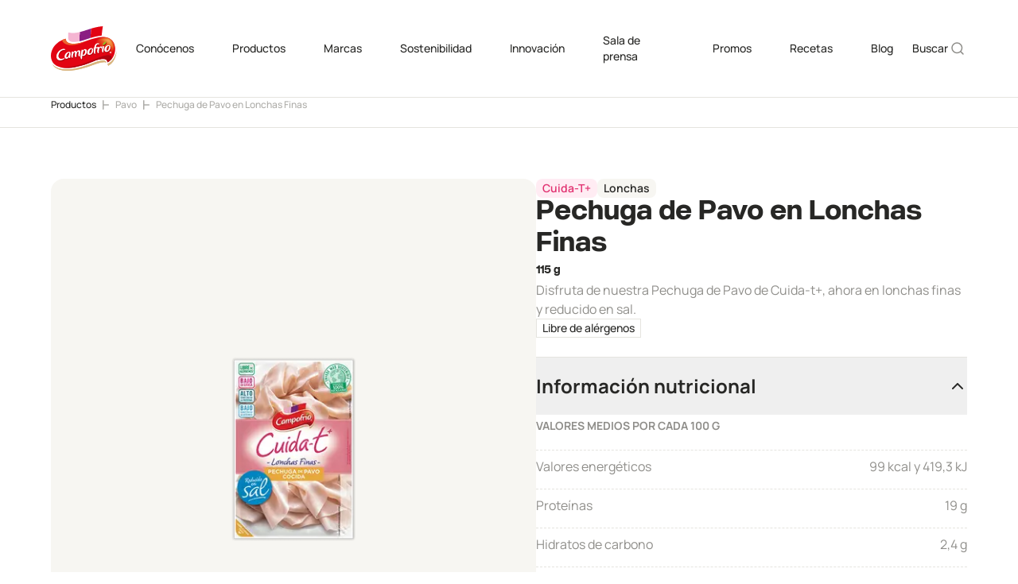

--- FILE ---
content_type: text/html; charset=utf-8
request_url: https://www.campofrio.es/p/pechuga-de-pavo-en-lonchas-finas
body_size: 96821
content:
<!DOCTYPE html><html style="scroll-behavior:smooth" lang="es"><head><meta charSet="utf-8"/><meta name="viewport" content="width=device-width"/><meta name="description" content="Pechuga de Pavo en Lonchas Finas reducida en sal: Cuida-t+ con cada bocado. Reducida en sal: bienestar con todo el sabor. Descúbrelas aquí"/><meta name="title" content="Pechuga de Pavo en Lonchas Finas reducido en sal | Campofrío"/><meta name="keywords"/><title>Pechuga de Pavo en Lonchas Finas reducido en sal | Campofrío</title><link rel="canonical" href="https://www.campofrio.es/p/pechuga-de-pavo-en-lonchas-finas"/><link rel="shortcut icon" href="/favicon.ico" sizes="any"/><link rel="image_src" href="https://admin.campofrio.es/sites/default/files/styles/social_large/public/import/images/624x413_LF_Cuidat_Pavo_Sello_3D.png?itok=QZ0kbXcP"/><meta property="og:title" content="Pechuga de Pavo en Lonchas Finas reducido en sal | Campofrío"/><meta property="og:descripton" content="Pechuga de Pavo en Lonchas Finas reducida en sal: Cuida-t+ con cada bocado. Reducida en sal: bienestar con todo el sabor. Descúbrelas aquí"/><meta property="og:url" content="https://www.campofrio.es/p/pechuga-de-pavo-en-lonchas-finas"/><meta name="og:image" content="https://admin.campofrio.es/sites/default/files/styles/social_large/public/import/images/624x413_LF_Cuidat_Pavo_Sello_3D.png?itok=QZ0kbXcP"/><meta name="twitter:card" content="summary"/><meta name="twitter:title" content="Pechuga de Pavo en Lonchas Finas reducido en sal | Campofrío"/><meta name="twitter:description" content="Pechuga de Pavo en Lonchas Finas reducida en sal: Cuida-t+ con cada bocado. Reducida en sal: bienestar con todo el sabor. Descúbrelas aquí"/><meta name="twitter:image" content="https://admin.campofrio.es/sites/default/files/styles/social_large/public/import/images/624x413_LF_Cuidat_Pavo_Sello_3D.png?itok=QZ0kbXcP"/><script type="application/ld+json">{"@context":"https://schema.org","@type":"Product","name":"Pechuga de Pavo en Lonchas Finas","brand":"Cuida-T+","description":"Disfruta de nuestra Pechuga de Pavo de&amp;nbsp;Cuida-t+, ahora en lonchas finas y reducido en sal.&amp;nbsp;","image":"https://admin.campofrio.es/sites/default/files/import/images/624x413_LF_Cuidat_Pavo_Sello_3D.png"}</script><meta name="next-head-count" content="18"/><link rel="preload" href="/_next/static/css/8e883747de65aa05.css" as="style"/><link rel="stylesheet" href="/_next/static/css/8e883747de65aa05.css" data-n-g=""/><link rel="preload" href="/_next/static/css/670da14b4dc990e3.css" as="style"/><link rel="stylesheet" href="/_next/static/css/670da14b4dc990e3.css" data-n-p=""/><noscript data-n-css=""></noscript><script defer="" nomodule="" src="/_next/static/chunks/polyfills-42372ed130431b0a.js"></script><script src="/_next/static/chunks/webpack-36d12a75f0098f30.js" defer=""></script><script src="/_next/static/chunks/framework-0e3ce7c966b3c351.js" defer=""></script><script src="/_next/static/chunks/main-fca8f4eaf7d6ea20.js" defer=""></script><script src="/_next/static/chunks/pages/_app-eba04054676994c3.js" defer=""></script><script src="/_next/static/chunks/508-067eb26bbde38d7e.js" defer=""></script><script src="/_next/static/chunks/873-b7c8d285653bdcfc.js" defer=""></script><script src="/_next/static/chunks/259-8b6499d070cc1d78.js" defer=""></script><script src="/_next/static/chunks/495-c7959a1555eac8de.js" defer=""></script><script src="/_next/static/chunks/241-87e2a4b4585e9d73.js" defer=""></script><script src="/_next/static/chunks/911-d6cc1d40f4949847.js" defer=""></script><script src="/_next/static/chunks/933-de1fd4f12ca09d41.js" defer=""></script><script src="/_next/static/chunks/105-f20c1249d5820821.js" defer=""></script><script src="/_next/static/chunks/pages/%5B...slug%5D-caa3d87baa9fa817.js" defer=""></script><script src="/_next/static/r8bbup-eNFxeRWDkwZ3B6/_buildManifest.js" defer=""></script><script src="/_next/static/r8bbup-eNFxeRWDkwZ3B6/_ssgManifest.js" defer=""></script></head><body><noscript><iframe src="https://www.googletagmanager.com/ns.html?id=GTM-5M69CFB" height="0" width="0" style="display:none;visibility:hidden"></iframe></noscript><div id="__next"><div class="relative"><header class="fixed z-20 left-0 right-0 bg-white divider"><div class="flex flex-row items-center justify-between align-center h-[var(--header-height) desktop-container px-6 lg:px-16 py-6 lg:py-0
                false
            &quot;relative z-10 lg:[&amp;:has([data-menu]:hover)]:bg-white [&amp;:has([data-submenu-open=&quot;true&quot;])_[data-button]]:hidden&quot;
  [&amp;:not([data-scroll=&#x27;false&#x27;])]:bg-white [&amp;:not([data-scroll=&#x27;false&#x27;])]:text-text-primary"><a target="_self" aria-label="logo" href="/"><svg xmlns="http://www.w3.org/2000/svg" xmlns:xlink="http://www.w3.org/1999/xlink" width="83" height="56" fill="none" class="w-[83px] h-[56px]"><path fill="#D8B47E" d="M62.244 43.468c-2.604.49-5.709 1.45-9.228 2.854-13.404 5.346-24.636 8.041-33.477 8.042q-2.334 0-4.444-.25c-4.118-.49-7.58-1.703-10.29-3.607a15.5 15.5 0 0 1-2.693-2.395l-.007.001c3.22 5.754 11.286 8.565 22.466 7.748 8.138-.594 17.857-3.024 28.886-7.222 2.307-.878 7.708-2.933 12.02-3.248 1.612-.118 3.237-.166 4.23.434-.175-.548-.424-1.103-.775-1.543-1.072-1.341-3.081-1.492-6.686-.813zM82.424 31.3A21.4 21.4 0 0 1 80.1 38.85c-1.843 3.485-4.604 6.29-7.985 8.115l-.95.513c.605 1.054.871 2.271.871 2.271 6.377-2.862 10.34-11.692 10.388-18.45z"></path><path fill="#E20413" d="M80.755 27.306c-.67-10.516-8.887-13.812-14.664-13.812s-12.792 1.941-18.907 4.087c-6.66 2.336-12.7 4.503-17.981 4.503-7.278 0-10.158-2.005-10.639-6.376C9.477 18.35 4.96 23.694 2.942 27.018c-2.59 4.266-4.09 10.51-1.852 16.098 3.59 8.967 17.227 15.13 51.268 1.554 3.833-1.53 15.608-5.927 18.139-1.233.341.633.601 1.291.775 1.96 6.215-3.353 9.98-10.3 9.482-18.092"></path><path fill="url(#campofrio-colour_svg__a)" fill-rule="evenodd" d="M80.498 32.208v-7.052c-1.512-8.452-8.428-11.413-13.722-11.647h-1.588c-3.367.112-7.102.827-10.807 1.822v18.13h25.86q.147-.619.257-1.253" clip-rule="evenodd"></path><path fill="#8A1D82" d="M47.208 4.03c-3.81 1.263-7.43 2.475-10.834 3.324a264 264 0 0 0-.747 11.677c3.393-.67 6.93-1.766 10.94-3.176a87 87 0 0 1 3.173-1.045c.28-4.282.647-8.292 1.041-11.909-1.21.363-2.406.742-3.572 1.129"></path><path fill="#F5B5D2" d="M35.726 7.512c-2.656.63-5.179 1.022-7.556 1.022s-4.69-.32-6.236-.706c-.23 2.513-.327 5.648-.082 7.823.245 2.174 2.12 4.122 6.58 4.122 2.406 0 4.764-.261 7.195-.742.17-4.1.434-8.022.747-11.677l-.65.158z"></path><path fill="#E20413" d="M65.356 0c-3 .184-6.036.705-9.08 1.42a93 93 0 0 0-5.144 1.376l-.35.106q-.186 1.696-.36 3.502a277 277 0 0 0-.682 8.406c5.112-1.577 10.132-2.613 14.079-2.978A141 141 0 0 1 65.356 0"></path><path fill="#D8B47E" d="M62.244 43.468c-2.604.49-5.709 1.45-9.228 2.854-13.404 5.346-24.636 8.041-33.477 8.042q-2.334 0-4.444-.25c-4.118-.49-7.58-1.703-10.29-3.607a15.5 15.5 0 0 1-2.693-2.395l-.007.001c3.22 5.754 11.286 8.565 22.466 7.748 8.138-.594 17.857-3.024 28.886-7.222 2.307-.878 7.708-2.933 12.02-3.248 1.612-.118 3.237-.166 4.23.434-.175-.548-.423-1.103-.775-1.543-1.072-1.341-3.081-1.492-6.686-.813zM82.424 31.3a21.4 21.4 0 0 1-2.323 7.548c-1.843 3.486-4.604 6.291-7.985 8.116l-.95.513c.605 1.053.871 2.271.871 2.271 6.377-2.862 10.34-11.692 10.388-18.45z"></path><path fill="#fff" d="M74.96 31.852a1.188 1.188 0 1 0 0 2.377 1.188 1.188 0 0 0 0-2.377m.675 1.851-.386-.589h.001a.382.382 0 1 0 0-.764H74.5v1.373h.27v-.573h.207l.375.573h.262a.947.947 0 1 1 .02-.02zm-.456-.785h-.409v-.345h.409a.173.173 0 0 1 0 .345"></path><path fill="#AF030F" d="M52.357 44.67c3.834-1.529 15.609-5.926 18.14-1.233a8.8 8.8 0 0 1 .775 1.961 17.5 17.5 0 0 0 4.949-3.991c.587-.75 1.409-4.032-2.832-5.008-4.259-.98-14.829 3.692-18.153 5.132-20.067 8.691-34.55 11.565-43.953 10.015l.005.018c8.006 2.254 20.986 1.115 41.07-6.894"></path><path fill="#EB672F" d="M26.597 23.793c7.528-.502 12.673-2.737 18.812-5.59-5.961 2.085-11.4 3.881-16.206 3.881-7.279 0-10.158-2.005-10.639-6.376a32 32 0 0 0-4.517 1.682c.296 3.004 5.04 6.904 12.55 6.403"></path><path fill="#AF030F" d="M21.783 33.106c-1.528.509-3.538 2.946-3.901 5.285-.002.01-.01.058-.02.131-.01.058-.016.096-.016.103-.363 2.34.778 3.867 2.559 3.556.705-.12 1.51-.539 2.176-1.245.207-.22.395-.443.557-.647.339.807.956 1.118 1.423 1.039.139-.024.302-.133.292-.302s-.095-.964.131-2.42c.096-.616.226-1.598.363-2.847.24-2.173-1.422-3.366-3.563-2.653zm-.325 7.078c-1.006.596-1.715-.129-1.27-2.02.443-1.893 1.992-3.533 3.061-3.56.77-.018-.238 4.661-1.79 5.58M60.11 27.235c-.421.072-2.523.448-2.957.522.127-.693.264-1.303.44-1.912.578-1.998 2.405-2.334 2.836-1.754.257.345.77.189.79-.386.012-.383-.447-1.296-2.47-.95-1.727.297-2.734 1.621-3.345 3.81a29 29 0 0 0-.412 1.643l-.2.036c-.77.135-.661 1.404-.431 1.372.035-.005.175-.028.386-.065-.131.885-.212 1.828-.28 3.052-.156 2.783.792 3.457 1.56 3.325.136-.024.296-.13.286-.295s-.032-.938.129-2.372c.125-1.119.264-2.6.48-4.088l2.375-.426s-.286 1.117-.478 3.28c-.199 2.236.826 3.28 1.594 3.148.136-.024.291-.13.286-.295-.023-.681.2-2.917.45-4.446.245-1.501.888-2.078 1.633-2.21.738-.13.924.79 1.04 1.051.053.12.285.118.407-.032.267-.33.676-.998.488-1.853-.138-.626-.688-.915-1.404-.77l-3.203.614zM66.4 24.995c.197-.07 1.425-.467 2.377-1.323.906-.816 1.223-2.025 1.399-3.061a.11.11 0 0 0-.13-.128c-1.38.282-3.048 1.087-3.615 2.09-.509.898-.56 1.925-.52 2.244.038.32.293.247.49.178M35.36 31.554c-1 .174-1.949.275-2.6 1.552-.297-1.074-.73-1.012-1.848-.775-1.18.249-1.708.14-2.074.775-.029.05-.028.983-.052 1.023-.052-.753-.526-1.197-1.289-1.077l-.334.058a.38.38 0 0 0-.285.295s-.34 1.633-.65 4.187c-.31 2.553.793 3.457 1.561 3.324.136-.023.296-.13.286-.295s-.042-1.162.161-2.591c.514-3.615 1.676-4.056 2.116-4.117.44-.062.74.492.357 2.962s.781 3.407 1.538 3.276l.014-.002c.135-.023.295-.13.285-.295s-.042-1.162.161-2.591c.514-3.615 1.676-4.056 2.116-4.117.44-.062.74.492.357 2.962s.781 3.407 1.538 3.277c.134-.023.292-.129.282-.29-.01-.163-.092-.931.126-2.337l.205-1.32.133-.856.02-.127.046-.3c.286-1.845-.646-2.864-2.169-2.6zM66.047 26.294l-.334.058a.38.38 0 0 0-.285.295l-.65 4.187c-.39 2.506.793 3.457 1.56 3.324.136-.023.296-.13.286-.295s-.093-.944.129-2.371l.305-1.967.1-.643.156-1.001c.157-1.054-.344-1.732-1.266-1.587z"></path><path fill="#AF030F" d="M15.4 31.313c1.173-.3 1.688-.237 2.064-.19q.098.013.185.02a.79.79 0 0 0 .731-.358c.105-.172.138-.422-.084-.607-.193-.16-.97-.659-2.81-.317-3.774.7-7.338 4.45-7.944 8.356-.293 1.882.157 3.535 1.265 4.656 1.1 1.112 2.698 1.554 4.502 1.245 1.767-.304 3.291-1.133 4.018-1.82.354-.336.385-.638.304-.796-.105-.205-.396-.223-.707-.045-.475.271-1.474.638-2.324.784-3.045.522-4.974-1.443-4.488-4.57.525-3.382 3.116-5.8 5.289-6.358M50.781 28.089l-.543.447c-1.964.357-3.554 2.365-3.98 5.113s1.162 3.876 3.12 3.56v-.002.002c1.964-.357 4-2.108 4.426-4.855s-1.066-4.582-3.023-4.265m1.194 4.355-.03.113-.028.114c-.44 1.722-1.312 2.889-2.193 2.937-.881.047-1.114-1.004-.675-2.726l.03-.113c.016-.065.026-.107.029-.114.439-1.721 1.61-2.872 2.358-2.895.732-.022.947.963.509 2.684M72.947 24.62h-.815l.409.227c-1.964.357-4.243 2.365-4.669 5.113-.426 2.747 1.163 3.876 3.12 3.56v-.002.001c1.965-.357 4-2.107 4.426-4.855.427-2.747-.513-4.36-2.471-4.045m.643 4.134-.03.114-.029.114c-.439 1.721-1.311 2.889-2.192 2.936s-1.114-1.004-.675-2.725l.03-.114.028-.114c.44-1.721 1.611-2.872 2.36-2.895.73-.022.946.963.508 2.684M43.2 30.051c-1.047-.234-2.53-.514-2.284 1.147.021.14-.302.038-.362.1-.172-.498-.235-.58-.848-.483l-.334.057a.38.38 0 0 0-.285.295l-.09.586s-1.017 5.142-1.182 7.61c-.165 2.466.793 3.456 1.562 3.324.135-.024.295-.13.285-.295s.023-2.22.449-4.435c.497.492 1.056.661 1.78.537 1.742-.295 3.404-2.302 3.767-4.642l.016-.103c.01-.073.018-.122.02-.13.363-2.34-.766-3.182-2.493-3.569zm.399 4.053c-.324 1.647-1.82 3.96-3.26 2.75.375-2.89 1.064-5.113 2.018-5.355.955-.242 1.565.959 1.242 2.605"></path><path fill="#fff" d="M21.365 32.455c-1.528.508-3.66 2.374-4.024 4.714l-.02.13-.016.104c-.363 2.34.778 3.866 2.56 3.556.705-.121 1.509-.54 2.175-1.246.207-.22.396-.443.558-.646.339.806.956 1.118 1.423 1.038.138-.023.302-.133.291-.301-.01-.169-.094-.965.132-2.422.096-.615.225-1.596.363-2.845.24-2.173-1.3-2.794-3.44-2.082zm-.447 6.506c-1.007.596-1.715-.13-1.271-2.02.444-1.892 1.992-3.533 3.062-3.56.77-.018-.239 4.662-1.791 5.581M62.772 25.398c-.78.158-1.567.892-1.985 1.51.003-.652-.7-.907-1.17-.826l-3.015.512c.127-.693.274-1.364.45-1.972.578-1.997 2.405-2.334 2.836-1.754.257.346.77.189.79-.385.013-.383-.447-1.297-2.47-.95-1.727.296-2.734 1.62-3.345 3.81-.166.596-.3 1.128-.412 1.643l-.2.035c-.77.135-.661 1.404-.431 1.372.035-.005.175-.028.386-.065-.131.885-.212 1.828-.281 3.053-.155 2.782.793 3.456 1.562 3.324.135-.023.295-.13.285-.295s-.032-.937.129-2.371c.125-1.12.264-2.601.48-4.09l2.375-.424s-.286 1.116-.478 3.28c-.198 2.235.826 3.28 1.594 3.147.136-.024.291-.13.286-.295-.023-.681.2-2.917.45-4.445.245-1.502.888-2.079 1.633-2.21.738-.13.924.789 1.04 1.05.053.121.285.118.407-.032.267-.33.676-.998.488-1.853-.138-.626-.688-.915-1.404-.77"></path><path fill="#90BF22" d="M65.86 23.771c.196-.069 1.424-.466 2.376-1.323.905-.815 1.223-2.024 1.399-3.06a.11.11 0 0 0-.13-.128c-1.38.282-3.048 1.086-3.615 2.089-.509.898-.56 1.925-.52 2.245.038.32.293.246.49.177"></path><path fill="#fff" d="M34.82 30.331c-1 .174-1.74.829-2.39 2.104-.297-1.074-.94-1.564-2.058-1.327-1.18.249-1.681 1.029-2.048 1.664l-.077.134c-.053-.753-.526-1.198-1.29-1.077l-.334.057a.38.38 0 0 0-.285.295s-.34 1.634-.65 4.187.794 3.457 1.562 3.325c.136-.024.296-.13.285-.295-.01-.165-.041-1.163.162-2.592.513-3.615 1.675-4.055 2.115-4.117s.74.493.357 2.963.782 3.406 1.539 3.276l.013-.002c.136-.024.296-.13.285-.295-.01-.165-.041-1.163.162-2.592.513-3.614 1.675-4.055 2.115-4.117.44-.061.74.493.357 2.963s.782 3.406 1.539 3.276c.133-.023.291-.128.281-.29s-.092-.93.127-2.337l.205-1.32.132-.855.02-.128.047-.3c.286-1.844-.647-2.863-2.17-2.6zM65.507 25.07l-.334.058a.38.38 0 0 0-.286.296l-.65 4.186c-.389 2.507.794 3.457 1.561 3.325.136-.024.296-.13.286-.295s-.093-.944.129-2.371l.305-1.967.1-.643.155-1.002c.157-1.053-.344-1.732-1.266-1.586M14.86 30.09c1.173-.3 1.687-.238 2.064-.19q.097.012.184.02a.79.79 0 0 0 .732-.358c.105-.172.138-.423-.084-.607-.194-.161-.97-.66-2.81-.318-3.774.701-7.339 4.45-7.945 8.357-.292 1.881.157 3.535 1.265 4.655 1.1 1.113 2.7 1.555 4.503 1.245 1.767-.303 3.29-1.133 4.017-1.82.354-.335.386-.638.304-.796-.104-.204-.395-.222-.707-.044-.474.27-1.473.638-2.323.783-3.045.523-4.974-1.442-4.489-4.57.525-3.381 3.117-5.799 5.29-6.357zM50.144 27.57v.002zc-1.965.357-4 2.108-4.427 4.856s1.162 3.876 3.12 3.56v-.002.001c1.964-.356 3.999-2.107 4.426-4.855.427-2.747-1.162-3.876-3.12-3.56zm1.29 3.65-.028.114-.03.114c-.439 1.721-1.311 2.89-2.192 2.936-.881.047-1.114-1.004-.675-2.725l.03-.114.028-.113c.44-1.722 1.61-2.872 2.36-2.895.73-.022.946.963.508 2.684M71.759 23.88v.003l-.001-.002c-1.964.357-4 2.108-4.427 4.855s1.163 3.876 3.12 3.56v-.002.002c1.964-.357 4-2.108 4.427-4.855s-1.162-3.877-3.12-3.561m1.29 3.65-.029.114-.029.114c-.44 1.722-1.311 2.89-2.192 2.937s-1.114-1.004-.675-2.726l.029-.113.029-.114c.44-1.721 1.61-2.872 2.359-2.895.731-.022.947.963.508 2.684M42.66 28.828c-.724.124-1.394.529-2.049 1.194l-.237.24c-.172-.5-.596-.767-1.21-.67l-.333.057a.38.38 0 0 0-.286.295l-.09.587s-1.017 5.142-1.182 7.609.793 3.457 1.562 3.324c.136-.023.295-.13.285-.295s.022-2.22.449-4.435c.497.493 1.056.662 1.78.538 1.742-.295 3.404-2.303 3.767-4.642 0-.007.007-.045.016-.104l.02-.13c.363-2.34-.749-3.872-2.493-3.568m.398 4.053c-.324 1.647-1.82 3.96-3.26 2.75.375-2.89 1.064-5.114 2.018-5.355.955-.241 1.565.959 1.242 2.606zM74.96 31.852a1.188 1.188 0 1 0 0 2.377 1.188 1.188 0 0 0 0-2.377m.675 1.851-.386-.589h.001a.382.382 0 1 0 0-.764H74.5v1.373h.27v-.573h.207l.375.573h.262a.947.947 0 1 1 .02-.02zm-.456-.785h-.409v-.345h.409a.173.173 0 0 1 0 .345"></path><defs><pattern id="campofrio-colour_svg__a" width="1" height="1" patternContentUnits="objectBoundingBox"><use xlink:href="#campofrio-colour_svg__b" transform="matrix(.0049 0 0 .00642 0 0)"></use></pattern><image xlink:href="[data-uri]" id="campofrio-colour_svg__b" width="204" height="156"></image></defs></svg></a><div class="flex justify-end gap-6 lg:h-full"><div class="hidden -left-full lg:left-0 lg:static
              fixed overflow-y-auto h-[calc(100%_-_var(--header-height))] lg:overflow-auto lg:h-auto top-[var(--header-height)] bg-white text-text-primary lg:text-inherit lg:bg-transparent py-10 lg:py-0 lg:px-0 lg:static lg:flex transition duration-500 desktop-container"><div class="w-full flex flex-col"><div class="relative lg:static lg:mb-0 flex-grow"><nav class="w-full h-full"><ul class="flex flex-col lg:flex-row lg:h-full lg:items-center lg:justify-end gap-10 lg:gap-0 mb-10 lg:mb-0"><li class="group lg:px-2 lg:py-[41px] xl:px-6 lg:h-full" data-menu="true"><div class="flex lg:h-full lg:border-b lg:border-transparent lg:group-hover:border-primary-500"><div class="flex lg:hidden justify-between w-full items-center text-neutral-8 font-oskari-semibold text-4xl leading-10 lg:font-manrope-medium lg:text-sm lg:leading-5 cursor-pointer lg:hover:underline lg:hover:decoration-brand-red lg:hover:underline-offset-4 lg:group-active:text-brand-red">Conócenos</div><a target="_self" class="hidden lg:flex justify-between w-full items-center text-neutral-8 font-oskari-semibold text-4xl leading-10 lg:font-manrope-medium lg:text-sm lg:leading-5 cursor-pointer lg:hover:underline lg:hover:decoration-brand-red lg:hover:underline-offset-4 lg:group-active:text-brand-red" href="/conocenos">Conócenos</a></div><div class="
            hidden  lg:hidden
            absolute inset-0 w-full bg-white text-text-primary lg:static lg:top-0 lg:group-hover:flex lg:group-hover:absolute lg:group-hover:right-0 lg:group-hover:left-0 lg:group-hover:justify-center lg:group-hover:pt-header lg:group-hover:-z-10" data-submenu-open="false"><div class="flex flex-col relative w-full h-max bg-white"><div class="relative w-full m-0 first-letter:flex flex-col h-full lg:mt-[calc(var(--header-height))] lg:py-10 lg:px-16 lg:desktop-container" style="z-index:1"><div class="flex lg:hidden items-center mb-6 cursor-pointer"><svg xmlns="http://www.w3.org/2000/svg" width="40" height="40" fill="none"><path fill="#272725" fill-rule="evenodd" d="M26.18 8.821c.65.651.65 1.706 0 2.357L17.358 20l8.822 8.821a1.667 1.667 0 1 1-2.357 2.357l-10-10a1.667 1.667 0 0 1 0-2.357l10-10c.65-.65 1.706-.65 2.357 0" clip-rule="evenodd"></path></svg><span class="font-oskari-semibold text-[40px] leading-10"> <!-- -->Conócenos<!-- --> </span></div><p class="hidden lg:block text-neutral-8 font-oskari-semibold text-[40px] leading-10 pb-10">Conócenos</p><div class="flex flex-col lg:flex-row gap-10 lg:gap-6 mt-10 mb-10 lg:mt-0 lg:mb-0"><div class="flex flex-col gap-6 lg:gap-9 w-full lg:w-[310px] group/animation group/button"><ul class="flex flex-col gap-6 text-body text-body--m lg:text-body--l"><div class="font-oskari text-neutral-7 text-2xl leading-6 flex gap-1 items-center"><span class="group-hover/animation:translate-x-1 group-hover/animation:transition-transform">Nuestros valores</span><svg xmlns="http://www.w3.org/2000/svg" fill="none" viewBox="0 0 40 40" class="w-6 h-6 cursor-pointer opacity-0 group-hover/animation:opacity-100 group-hover/animation:transition-opacity"><path fill="#272725" fill-rule="evenodd" d="M13.823 31.178a1.667 1.667 0 0 1 0-2.357L22.644 20l-8.821-8.822a1.667 1.667 0 1 1 2.357-2.357l10 10c.65.651.65 1.706 0 2.357l-10 10c-.651.651-1.706.651-2.357 0" clip-rule="evenodd"></path></svg></div><div class="font-manrope text-xs leading-5 text-neutral-6 line-clamp-3">En Campofrío tenemos una manera de hacer las cosas muy nuestra que nos identifica y nos diferencia de los demás. Queremos compartirla contigo.</div><a target="_self" class="py-3 justify-center items-center inline-flex font-normal font-oskari cursor-pointer h-8 px-4 rounded-xl text-sm bg-neutral-8 group-hover/button:bg-[#3C3B37] hover:bg-[#3C3B37] group-active/button:bg-neutral-8 active:bg-neutral-8 text-white w-fit " href="/conocenos">Saber más</a></ul></div><div class="flex flex-col gap-6 lg:gap-9 w-full lg:w-[310px] group/animation group/button"><ul class="flex flex-col gap-6 text-body text-body--m lg:text-body--l"><div class="font-oskari text-neutral-7 text-2xl leading-6 flex gap-1 items-center"><span class="group-hover/animation:translate-x-1 group-hover/animation:transition-transform">Equipo Campofrío</span><svg xmlns="http://www.w3.org/2000/svg" fill="none" viewBox="0 0 40 40" class="w-6 h-6 cursor-pointer opacity-0 group-hover/animation:opacity-100 group-hover/animation:transition-opacity"><path fill="#272725" fill-rule="evenodd" d="M13.823 31.178a1.667 1.667 0 0 1 0-2.357L22.644 20l-8.821-8.822a1.667 1.667 0 1 1 2.357-2.357l10 10c.65.651.65 1.706 0 2.357l-10 10c-.651.651-1.706.651-2.357 0" clip-rule="evenodd"></path></svg></div><div class="font-manrope text-xs leading-5 text-neutral-6 line-clamp-3">Más de 2.800 personas integran la familia Campofrío. Hombres y mujeres que, con su talento y compromiso a lo largo de los años, fortalecen nuestro liderazgo.</div><a target="_self" class="py-3 justify-center items-center inline-flex font-normal font-oskari cursor-pointer h-8 px-4 rounded-xl text-sm bg-neutral-8 group-hover/button:bg-[#3C3B37] hover:bg-[#3C3B37] group-active/button:bg-neutral-8 active:bg-neutral-8 text-white w-[100px] " href="/conocenos/personas">Saber más</a></ul></div><div class="flex flex-col gap-6 lg:gap-9 w-full lg:w-[310px] group/animation group/button"><ul class="flex flex-col gap-6 text-body text-body--m lg:text-body--l"><div class="font-oskari text-neutral-7 text-2xl leading-6 flex gap-1 items-center"><span class="group-hover/animation:translate-x-1 group-hover/animation:transition-transform">Nuestros centros</span><svg xmlns="http://www.w3.org/2000/svg" fill="none" viewBox="0 0 40 40" class="w-6 h-6 cursor-pointer opacity-0 group-hover/animation:opacity-100 group-hover/animation:transition-opacity"><path fill="#272725" fill-rule="evenodd" d="M13.823 31.178a1.667 1.667 0 0 1 0-2.357L22.644 20l-8.821-8.822a1.667 1.667 0 1 1 2.357-2.357l10 10c.65.651.65 1.706 0 2.357l-10 10c-.651.651-1.706.651-2.357 0" clip-rule="evenodd"></path></svg></div><div class="font-manrope text-xs leading-5 text-neutral-6 line-clamp-3">En Campofrío contamos con 9 plantas de Producción, 2 Almacenes Reguladores, 20 Oficinas Comerciales y 1 Oficina Central, ¿nos localizas?</div><a target="_self" class="py-3 justify-center items-center inline-flex font-normal font-oskari cursor-pointer h-8 px-4 rounded-xl text-sm bg-neutral-8 group-hover/button:bg-[#3C3B37] hover:bg-[#3C3B37] group-active/button:bg-neutral-8 active:bg-neutral-8 text-white w-[100px] " href="/conocenos/centros">Saber más</a></ul></div><div class="flex flex-col gap-6 lg:gap-9 w-full lg:w-[310px] group/animation group/button"><ul class="flex flex-col gap-6 text-body text-body--m lg:text-body--l"><div class="font-oskari text-neutral-7 text-2xl leading-6 flex gap-1 items-center"><span class="group-hover/animation:translate-x-1 group-hover/animation:transition-transform">Canal empleo</span><svg xmlns="http://www.w3.org/2000/svg" fill="none" viewBox="0 0 40 40" class="w-6 h-6 cursor-pointer opacity-0 group-hover/animation:opacity-100 group-hover/animation:transition-opacity"><path fill="#272725" fill-rule="evenodd" d="M13.823 31.178a1.667 1.667 0 0 1 0-2.357L22.644 20l-8.821-8.822a1.667 1.667 0 1 1 2.357-2.357l10 10c.65.651.65 1.706 0 2.357l-10 10c-.651.651-1.706.651-2.357 0" clip-rule="evenodd"></path></svg></div><div class="font-manrope text-xs leading-5 text-neutral-6 line-clamp-3">En Campofrío tenemos una manera de hacer las cosas muy nuestra que nos identifica y nos diferencia de los demás. Queremos compartirla contigo.</div><a target="_self" class="py-3 justify-center items-center inline-flex font-normal font-oskari cursor-pointer h-8 px-4 rounded-xl text-sm bg-neutral-8 group-hover/button:bg-[#3C3B37] hover:bg-[#3C3B37] group-active/button:bg-neutral-8 active:bg-neutral-8 text-white w-[100px] " href="/conocenos/empleo">Saber más</a></ul></div></div></div></div></div></li><li class="group lg:px-2 lg:py-[41px] xl:px-6 lg:h-full" data-menu="true"><div class="flex lg:h-full lg:border-b lg:border-transparent lg:group-hover:border-primary-500"><div class="flex lg:hidden justify-between w-full items-center text-neutral-8 font-oskari-semibold text-4xl leading-10 lg:font-manrope-medium lg:text-sm lg:leading-5 cursor-pointer lg:hover:underline lg:hover:decoration-brand-red lg:hover:underline-offset-4 lg:group-active:text-brand-red">Productos</div><a target="_self" class="hidden lg:flex justify-between w-full items-center text-neutral-8 font-oskari-semibold text-4xl leading-10 lg:font-manrope-medium lg:text-sm lg:leading-5 cursor-pointer lg:hover:underline lg:hover:decoration-brand-red lg:hover:underline-offset-4 lg:group-active:text-brand-red" href="/productos">Productos</a></div><div class="
            hidden  lg:hidden
            absolute inset-0 w-full bg-white text-text-primary lg:static lg:top-0 lg:group-hover:flex lg:group-hover:absolute lg:group-hover:right-0 lg:group-hover:left-0 lg:group-hover:justify-center lg:group-hover:pt-header lg:group-hover:-z-10" data-submenu-open="false"><div class="flex flex-col relative w-full h-max bg-white"><div class="relative w-full m-0 first-letter:flex flex-col h-full lg:mt-[calc(var(--header-height))] lg:py-10 lg:px-16 lg:desktop-container" style="z-index:1"><div class="flex lg:hidden items-center mb-6 cursor-pointer"><svg xmlns="http://www.w3.org/2000/svg" width="40" height="40" fill="none"><path fill="#272725" fill-rule="evenodd" d="M26.18 8.821c.65.651.65 1.706 0 2.357L17.358 20l8.822 8.821a1.667 1.667 0 1 1-2.357 2.357l-10-10a1.667 1.667 0 0 1 0-2.357l10-10c.65-.65 1.706-.65 2.357 0" clip-rule="evenodd"></path></svg><span class="font-oskari-semibold text-[40px] leading-10"> <!-- -->Productos<!-- --> </span></div><div class="lg:grid lg:grid-cols-[420px,_1fr]"><div class="hidden lg:block text-neutral-8 font-oskari-semibold text-[40px] leading-10 pb-10">Productos</div><div class="text-neutral-6 font-oskari text-[40px] leading-10 hidden lg:block"> <!-- -->Tipos<!-- --> </div><div class="flex flex-col gap-6 lg:gap-9 w-full lg:w-[310px] group/animation group/button"><ul class="flex flex-col gap-6 text-body text-body--m lg:text-body--l"><div class="font-oskari text-neutral-7 text-2xl leading-6 flex gap-1 items-center"><span class="group-hover/animation:translate-x-1 group-hover/animation:transition-transform">La gama Campofrío</span><svg xmlns="http://www.w3.org/2000/svg" fill="none" viewBox="0 0 40 40" class="w-6 h-6 cursor-pointer opacity-0 group-hover/animation:opacity-100 group-hover/animation:transition-opacity"><path fill="#272725" fill-rule="evenodd" d="M13.823 31.178a1.667 1.667 0 0 1 0-2.357L22.644 20l-8.821-8.822a1.667 1.667 0 1 1 2.357-2.357l10 10c.65.651.65 1.706 0 2.357l-10 10c-.651.651-1.706.651-2.357 0" clip-rule="evenodd"></path></svg></div><div class="font-manrope text-xs leading-5 text-neutral-6 line-clamp-3">Conoce toda la gama de productos Campofrío, atrévete a probar y descubre cómo mejorar, cuidar y enriquecer tu alimentación sin renunciar al mejor sabor.</div><a target="_self" class="py-3 justify-center items-center inline-flex font-normal font-oskari cursor-pointer h-8 px-4 rounded-xl text-sm bg-neutral-8 group-hover/button:bg-[#3C3B37] hover:bg-[#3C3B37] group-active/button:bg-neutral-8 active:bg-neutral-8 text-white w-fit " href="/productos">Descubrir</a></ul></div><div class="flex flex-wrap flex-col lg:flex-row gap-y-2 gap-x-6 my-10 lg:my-0"><a target="_self" class="group/animation" href="/productos/mortadela-chopped"><p class="text-neutral-7 font-oskari text-2xl leading-10 max-h-[40px] lg:w-[273px] group-hover/animation:translate-x-1 group-hover/animation:transition-transform">Chopped y mortadela<span class="align-super pl-[2px] text-base leading-6 opacity-0 group-hover/animation:opacity-100 group-hover/animation:transition-opacity">27</span></p></a><a target="_self" class="group/animation" href="/productos/chorizo"><p class="text-neutral-7 font-oskari text-2xl leading-10 max-h-[40px] lg:w-[273px] group-hover/animation:translate-x-1 group-hover/animation:transition-transform">Chorizo<span class="align-super pl-[2px] text-base leading-6 opacity-0 group-hover/animation:opacity-100 group-hover/animation:transition-opacity">2</span></p></a><a target="_self" class="group/animation" href="/productos/fuet"><p class="text-neutral-7 font-oskari text-2xl leading-10 max-h-[40px] lg:w-[273px] group-hover/animation:translate-x-1 group-hover/animation:transition-transform">Fuet<span class="align-super pl-[2px] text-base leading-6 opacity-0 group-hover/animation:opacity-100 group-hover/animation:transition-opacity">1</span></p></a><a target="_self" class="group/animation" href="/productos/jamon-cocido"><p class="text-neutral-7 font-oskari text-2xl leading-10 max-h-[40px] lg:w-[273px] group-hover/animation:translate-x-1 group-hover/animation:transition-transform">Jamón Cocido<span class="align-super pl-[2px] text-base leading-6 opacity-0 group-hover/animation:opacity-100 group-hover/animation:transition-opacity">17</span></p></a><a target="_self" class="group/animation" href="/productos/pavo"><p class="text-neutral-7 font-oskari text-2xl leading-10 max-h-[40px] lg:w-[273px] group-hover/animation:translate-x-1 group-hover/animation:transition-transform">Pavo<span class="align-super pl-[2px] text-base leading-6 opacity-0 group-hover/animation:opacity-100 group-hover/animation:transition-opacity">25</span></p></a><a target="_self" class="group/animation" href="/productos/pizzas"><p class="text-neutral-7 font-oskari text-2xl leading-10 max-h-[40px] lg:w-[273px] group-hover/animation:translate-x-1 group-hover/animation:transition-transform">Pizzas<span class="align-super pl-[2px] text-base leading-6 opacity-0 group-hover/animation:opacity-100 group-hover/animation:transition-opacity">11</span></p></a><a target="_self" class="group/animation" href="/productos/pollo"><p class="text-neutral-7 font-oskari text-2xl leading-10 max-h-[40px] lg:w-[273px] group-hover/animation:translate-x-1 group-hover/animation:transition-transform">Pollo<span class="align-super pl-[2px] text-base leading-6 opacity-0 group-hover/animation:opacity-100 group-hover/animation:transition-opacity">8</span></p></a><a target="_self" class="group/animation" href="/productos/salami"><p class="text-neutral-7 font-oskari text-2xl leading-10 max-h-[40px] lg:w-[273px] group-hover/animation:translate-x-1 group-hover/animation:transition-transform">Salami<span class="align-super pl-[2px] text-base leading-6 opacity-0 group-hover/animation:opacity-100 group-hover/animation:transition-opacity">1</span></p></a><a target="_self" class="group/animation" href="/productos/salchichas"><p class="text-neutral-7 font-oskari text-2xl leading-10 max-h-[40px] lg:w-[273px] group-hover/animation:translate-x-1 group-hover/animation:transition-transform">Salchichas<span class="align-super pl-[2px] text-base leading-6 opacity-0 group-hover/animation:opacity-100 group-hover/animation:transition-opacity">22</span></p></a><a target="_self" class="group/animation" href="/productos/salchichon"><p class="text-neutral-7 font-oskari text-2xl leading-10 max-h-[40px] lg:w-[273px] group-hover/animation:translate-x-1 group-hover/animation:transition-transform">Salchichón<span class="align-super pl-[2px] text-base leading-6 opacity-0 group-hover/animation:opacity-100 group-hover/animation:transition-opacity">2</span></p></a><a target="_self" class="group/animation" href="/productos/snack"><p class="text-neutral-7 font-oskari text-2xl leading-10 max-h-[40px] lg:w-[273px] group-hover/animation:translate-x-1 group-hover/animation:transition-transform">Snacks<span class="align-super pl-[2px] text-base leading-6 opacity-0 group-hover/animation:opacity-100 group-hover/animation:transition-opacity">9</span></p></a><a target="_self" class="group/animation" href="/productos/vegetariano"><p class="text-neutral-7 font-oskari text-2xl leading-10 max-h-[40px] lg:w-[273px] group-hover/animation:translate-x-1 group-hover/animation:transition-transform">Vegetariano<span class="align-super pl-[2px] text-base leading-6 opacity-0 group-hover/animation:opacity-100 group-hover/animation:transition-opacity">7</span></p></a></div></div></div></div></div></li><li class="group lg:px-2 lg:py-[41px] xl:px-6 lg:h-full" data-menu="true"><div class="flex lg:h-full lg:border-b lg:border-transparent lg:group-hover:border-primary-500"><div class="flex lg:hidden justify-between w-full items-center text-neutral-8 font-oskari-semibold text-4xl leading-10 lg:font-manrope-medium lg:text-sm lg:leading-5 cursor-pointer lg:hover:underline lg:hover:decoration-brand-red lg:hover:underline-offset-4 lg:group-active:text-brand-red">Marcas</div><a target="_self" class="hidden lg:flex justify-between w-full items-center text-neutral-8 font-oskari-semibold text-4xl leading-10 lg:font-manrope-medium lg:text-sm lg:leading-5 cursor-pointer lg:hover:underline lg:hover:decoration-brand-red lg:hover:underline-offset-4 lg:group-active:text-brand-red" href="/marcas">Marcas</a></div><div class="
            hidden  lg:hidden
            absolute inset-0 w-full bg-white text-text-primary lg:static lg:top-0 lg:group-hover:flex lg:group-hover:absolute lg:group-hover:right-0 lg:group-hover:left-0 lg:group-hover:justify-center lg:group-hover:pt-header lg:group-hover:-z-10" data-submenu-open="false"><div class="flex flex-col relative w-full h-max bg-white"><div class="relative w-full m-0 first-letter:flex flex-col h-full lg:mt-[calc(var(--header-height))] lg:py-10 lg:px-16 lg:desktop-container" style="z-index:1"><div class="flex lg:hidden items-center mb-6 cursor-pointer"><svg xmlns="http://www.w3.org/2000/svg" width="40" height="40" fill="none"><path fill="#272725" fill-rule="evenodd" d="M26.18 8.821c.65.651.65 1.706 0 2.357L17.358 20l8.822 8.821a1.667 1.667 0 1 1-2.357 2.357l-10-10a1.667 1.667 0 0 1 0-2.357l10-10c.65-.65 1.706-.65 2.357 0" clip-rule="evenodd"></path></svg><span class="font-oskari-semibold text-[40px] leading-10"> <!-- -->Marcas<!-- --> </span></div><div class="lg:grid lg:grid-cols-[420px,_1fr]"><div class="hidden lg:block text-neutral-8 font-oskari-semibold text-[40px] leading-10 pb-10 grid-area-title">Marcas</div><div class="text-neutral-6 font-oskari text-[40px] leading-10 hidden lg:block"> <!-- -->Las marcas de Campofrío<!-- --> </div><div class="flex flex-col gap-6 lg:gap-9 w-full lg:w-[310px] group/animation group/button"><ul class="flex flex-col gap-6 text-body text-body--m lg:text-body--l"><div class="font-oskari text-neutral-7 text-2xl leading-6 flex gap-1 items-center"><span class="group-hover/animation:translate-x-1 group-hover/animation:transition-transform">Las marcas de Campofrío</span><svg xmlns="http://www.w3.org/2000/svg" fill="none" viewBox="0 0 40 40" class="w-6 h-6 cursor-pointer opacity-0 group-hover/animation:opacity-100 group-hover/animation:transition-opacity"><path fill="#272725" fill-rule="evenodd" d="M13.823 31.178a1.667 1.667 0 0 1 0-2.357L22.644 20l-8.821-8.822a1.667 1.667 0 1 1 2.357-2.357l10 10c.65.651.65 1.706 0 2.357l-10 10c-.651.651-1.706.651-2.357 0" clip-rule="evenodd"></path></svg></div><div class="font-manrope text-xs leading-5 text-neutral-6 line-clamp-3">En la familia Campofrío, encontrarás una amplia y diversa gama de marcas, elaboradas con la mayor calidad y sabor, para que siempre encuentres la opción perfecta.</div><a target="_self" class="py-3 justify-center items-center inline-flex font-normal font-oskari cursor-pointer h-8 px-4 rounded-xl text-sm bg-neutral-8 group-hover/button:bg-[#3C3B37] hover:bg-[#3C3B37] group-active/button:bg-neutral-8 active:bg-neutral-8 text-white w-fit " href="/marcas">Ver todas</a></ul></div><div class="flex flex-wrap gap-12 my-10 lg:my-0"><div class="w-[120px] lg:w-[128px] group/animation"><a target="_self" class="flex flex-col sm:gap-6" href="/marcas/campofrio"><div class="flex items-center justify-center bg-neutral-2 rounded-2xl h-20 w-20 group-hover/animation:border group-hover/animation:border-neutral-3"><div></div></div><div class="font-oskari text-neutral-7 text-2xl leading-6 flex gap-1 items-center"><span class="group-hover/animation:translate-x-1 group-hover/animation:transition-transform">Campofrío</span><svg xmlns="http://www.w3.org/2000/svg" fill="none" viewBox="0 0 40 40" class="w-6 h-6 shrink-0 cursor-pointer opacity-0 group-hover/animation:opacity-100 group-hover/animation:transition-opacity"><path fill="#272725" fill-rule="evenodd" d="M13.823 31.178a1.667 1.667 0 0 1 0-2.357L22.644 20l-8.821-8.822a1.667 1.667 0 1 1 2.357-2.357l10 10c.65.651.65 1.706 0 2.357l-10 10c-.651.651-1.706.651-2.357 0" clip-rule="evenodd"></path></svg></div></a></div><div class="w-[120px] lg:w-[128px] group/animation"><a target="_self" class="flex flex-col sm:gap-6" href="/marcas/pavofrio"><div class="flex items-center justify-center bg-neutral-2 rounded-2xl h-20 w-20 group-hover/animation:border group-hover/animation:border-neutral-3"><div></div></div><div class="font-oskari text-neutral-7 text-2xl leading-6 flex gap-1 items-center"><span class="group-hover/animation:translate-x-1 group-hover/animation:transition-transform">Pavofrío</span><svg xmlns="http://www.w3.org/2000/svg" fill="none" viewBox="0 0 40 40" class="w-6 h-6 shrink-0 cursor-pointer opacity-0 group-hover/animation:opacity-100 group-hover/animation:transition-opacity"><path fill="#272725" fill-rule="evenodd" d="M13.823 31.178a1.667 1.667 0 0 1 0-2.357L22.644 20l-8.821-8.822a1.667 1.667 0 1 1 2.357-2.357l10 10c.65.651.65 1.706 0 2.357l-10 10c-.651.651-1.706.651-2.357 0" clip-rule="evenodd"></path></svg></div></a></div><div class="w-[120px] lg:w-[128px] group/animation"><a target="_self" class="flex flex-col sm:gap-6" href="/marcas/cuida-t"><div class="flex items-center justify-center bg-neutral-2 rounded-2xl h-20 w-20 group-hover/animation:border group-hover/animation:border-neutral-3"><div></div></div><div class="font-oskari text-neutral-7 text-2xl leading-6 flex gap-1 items-center"><span class="group-hover/animation:translate-x-1 group-hover/animation:transition-transform">Cuida-T+</span><svg xmlns="http://www.w3.org/2000/svg" fill="none" viewBox="0 0 40 40" class="w-6 h-6 shrink-0 cursor-pointer opacity-0 group-hover/animation:opacity-100 group-hover/animation:transition-opacity"><path fill="#272725" fill-rule="evenodd" d="M13.823 31.178a1.667 1.667 0 0 1 0-2.357L22.644 20l-8.821-8.822a1.667 1.667 0 1 1 2.357-2.357l10 10c.65.651.65 1.706 0 2.357l-10 10c-.651.651-1.706.651-2.357 0" clip-rule="evenodd"></path></svg></div></a></div><div class="w-[120px] lg:w-[128px] group/animation"><a target="_self" class="flex flex-col sm:gap-6" href="/marcas/finissimas"><div class="flex items-center justify-center bg-neutral-2 rounded-2xl h-20 w-20 group-hover/animation:border group-hover/animation:border-neutral-3"><div></div></div><div class="font-oskari text-neutral-7 text-2xl leading-6 flex gap-1 items-center"><span class="group-hover/animation:translate-x-1 group-hover/animation:transition-transform">Finíssimas</span><svg xmlns="http://www.w3.org/2000/svg" fill="none" viewBox="0 0 40 40" class="w-6 h-6 shrink-0 cursor-pointer opacity-0 group-hover/animation:opacity-100 group-hover/animation:transition-opacity"><path fill="#272725" fill-rule="evenodd" d="M13.823 31.178a1.667 1.667 0 0 1 0-2.357L22.644 20l-8.821-8.822a1.667 1.667 0 1 1 2.357-2.357l10 10c.65.651.65 1.706 0 2.357l-10 10c-.651.651-1.706.651-2.357 0" clip-rule="evenodd"></path></svg></div></a></div><div class="w-[120px] lg:w-[128px] group/animation"><a target="_self" class="flex flex-col sm:gap-6" href="/marcas/vegalia"><div class="flex items-center justify-center bg-neutral-2 rounded-2xl h-20 w-20 group-hover/animation:border group-hover/animation:border-neutral-3"><div></div></div><div class="font-oskari text-neutral-7 text-2xl leading-6 flex gap-1 items-center"><span class="group-hover/animation:translate-x-1 group-hover/animation:transition-transform">Vegalia</span><svg xmlns="http://www.w3.org/2000/svg" fill="none" viewBox="0 0 40 40" class="w-6 h-6 shrink-0 cursor-pointer opacity-0 group-hover/animation:opacity-100 group-hover/animation:transition-opacity"><path fill="#272725" fill-rule="evenodd" d="M13.823 31.178a1.667 1.667 0 0 1 0-2.357L22.644 20l-8.821-8.822a1.667 1.667 0 1 1 2.357-2.357l10 10c.65.651.65 1.706 0 2.357l-10 10c-.651.651-1.706.651-2.357 0" clip-rule="evenodd"></path></svg></div></a></div><div class="w-[120px] lg:w-[128px] group/animation"><a target="_self" class="flex flex-col sm:gap-6" href="/marcas/naturarte"><div class="flex items-center justify-center bg-neutral-2 rounded-2xl h-20 w-20 group-hover/animation:border group-hover/animation:border-neutral-3"><div></div></div><div class="font-oskari text-neutral-7 text-2xl leading-6 flex gap-1 items-center"><span class="group-hover/animation:translate-x-1 group-hover/animation:transition-transform">NaturArte</span><svg xmlns="http://www.w3.org/2000/svg" fill="none" viewBox="0 0 40 40" class="w-6 h-6 shrink-0 cursor-pointer opacity-0 group-hover/animation:opacity-100 group-hover/animation:transition-opacity"><path fill="#272725" fill-rule="evenodd" d="M13.823 31.178a1.667 1.667 0 0 1 0-2.357L22.644 20l-8.821-8.822a1.667 1.667 0 1 1 2.357-2.357l10 10c.65.651.65 1.706 0 2.357l-10 10c-.651.651-1.706.651-2.357 0" clip-rule="evenodd"></path></svg></div></a></div><div class="w-[120px] lg:w-[128px] group/animation"><a target="_self" class="flex flex-col sm:gap-6" href="/marcas/snackin"><div class="flex items-center justify-center bg-neutral-2 rounded-2xl h-20 w-20 group-hover/animation:border group-hover/animation:border-neutral-3"><div></div></div><div class="font-oskari text-neutral-7 text-2xl leading-6 flex gap-1 items-center"><span class="group-hover/animation:translate-x-1 group-hover/animation:transition-transform">Snack’IN</span><svg xmlns="http://www.w3.org/2000/svg" fill="none" viewBox="0 0 40 40" class="w-6 h-6 shrink-0 cursor-pointer opacity-0 group-hover/animation:opacity-100 group-hover/animation:transition-opacity"><path fill="#272725" fill-rule="evenodd" d="M13.823 31.178a1.667 1.667 0 0 1 0-2.357L22.644 20l-8.821-8.822a1.667 1.667 0 1 1 2.357-2.357l10 10c.65.651.65 1.706 0 2.357l-10 10c-.651.651-1.706.651-2.357 0" clip-rule="evenodd"></path></svg></div></a></div><div class="w-[120px] lg:w-[128px] group/animation"><a target="_self" class="flex flex-col sm:gap-6" href="/marcas/pizza-salsa"><div class="flex items-center justify-center bg-neutral-2 rounded-2xl h-20 w-20 group-hover/animation:border group-hover/animation:border-neutral-3"><div></div></div><div class="font-oskari text-neutral-7 text-2xl leading-6 flex gap-1 items-center"><span class="group-hover/animation:translate-x-1 group-hover/animation:transition-transform">Pizza &amp; Salsa</span><svg xmlns="http://www.w3.org/2000/svg" fill="none" viewBox="0 0 40 40" class="w-6 h-6 shrink-0 cursor-pointer opacity-0 group-hover/animation:opacity-100 group-hover/animation:transition-opacity"><path fill="#272725" fill-rule="evenodd" d="M13.823 31.178a1.667 1.667 0 0 1 0-2.357L22.644 20l-8.821-8.822a1.667 1.667 0 1 1 2.357-2.357l10 10c.65.651.65 1.706 0 2.357l-10 10c-.651.651-1.706.651-2.357 0" clip-rule="evenodd"></path></svg></div></a></div><div class="w-[120px] lg:w-[128px] group/animation"><a target="_blank" class="flex flex-col sm:gap-6" href="https://www.campofriohealthcare.es/"><div class="flex items-center justify-center bg-neutral-2 rounded-2xl h-20 w-20 group-hover/animation:border group-hover/animation:border-neutral-3"><div></div></div><div class="font-oskari text-neutral-7 text-2xl leading-6 flex gap-1 items-center"><span class="group-hover/animation:translate-x-1 group-hover/animation:transition-transform">Health Care</span><svg xmlns="http://www.w3.org/2000/svg" fill="none" viewBox="0 0 40 40" class="w-6 h-6 shrink-0 cursor-pointer opacity-0 group-hover/animation:opacity-100 group-hover/animation:transition-opacity"><path fill="#272725" fill-rule="evenodd" d="M13.823 31.178a1.667 1.667 0 0 1 0-2.357L22.644 20l-8.821-8.822a1.667 1.667 0 1 1 2.357-2.357l10 10c.65.651.65 1.706 0 2.357l-10 10c-.651.651-1.706.651-2.357 0" clip-rule="evenodd"></path></svg></div></a></div><div class="w-[120px] lg:w-[128px] group/animation"><a target="_blank" class="flex flex-col sm:gap-6" href="https://www.campofriosolucionesdehosteleria.es/"><div class="flex items-center justify-center bg-neutral-2 rounded-2xl h-20 w-20 group-hover/animation:border group-hover/animation:border-neutral-3"><div></div></div><div class="font-oskari text-neutral-7 text-2xl leading-6 flex gap-1 items-center"><span class="group-hover/animation:translate-x-1 group-hover/animation:transition-transform">Smart Solutions</span><svg xmlns="http://www.w3.org/2000/svg" fill="none" viewBox="0 0 40 40" class="w-6 h-6 shrink-0 cursor-pointer opacity-0 group-hover/animation:opacity-100 group-hover/animation:transition-opacity"><path fill="#272725" fill-rule="evenodd" d="M13.823 31.178a1.667 1.667 0 0 1 0-2.357L22.644 20l-8.821-8.822a1.667 1.667 0 1 1 2.357-2.357l10 10c.65.651.65 1.706 0 2.357l-10 10c-.651.651-1.706.651-2.357 0" clip-rule="evenodd"></path></svg></div></a></div></div></div></div></div></div></li><li class="group lg:px-2 lg:py-[41px] xl:px-6 lg:h-full" data-menu="true"><div class="flex lg:h-full lg:border-b lg:border-transparent lg:group-hover:border-primary-500"><div class="flex lg:hidden justify-between w-full items-center text-neutral-8 font-oskari-semibold text-4xl leading-10 lg:font-manrope-medium lg:text-sm lg:leading-5 cursor-pointer lg:hover:underline lg:hover:decoration-brand-red lg:hover:underline-offset-4 lg:group-active:text-brand-red">Sostenibilidad</div><a target="_self" class="hidden lg:flex justify-between w-full items-center text-neutral-8 font-oskari-semibold text-4xl leading-10 lg:font-manrope-medium lg:text-sm lg:leading-5 cursor-pointer lg:hover:underline lg:hover:decoration-brand-red lg:hover:underline-offset-4 lg:group-active:text-brand-red" href="/sostenibilidad">Sostenibilidad</a></div><div class="
            hidden  lg:hidden
            absolute inset-0 w-full bg-white text-text-primary lg:static lg:top-0 lg:group-hover:flex lg:group-hover:absolute lg:group-hover:right-0 lg:group-hover:left-0 lg:group-hover:justify-center lg:group-hover:pt-header lg:group-hover:-z-10" data-submenu-open="false"><div class="flex flex-col relative w-full h-max bg-white"><div class="relative w-full m-0 first-letter:flex flex-col h-full lg:mt-[calc(var(--header-height))] lg:py-10 lg:px-16 lg:desktop-container" style="z-index:1"><div class="flex lg:hidden items-center mb-6 cursor-pointer"><svg xmlns="http://www.w3.org/2000/svg" width="40" height="40" fill="none"><path fill="#272725" fill-rule="evenodd" d="M26.18 8.821c.65.651.65 1.706 0 2.357L17.358 20l8.822 8.821a1.667 1.667 0 1 1-2.357 2.357l-10-10a1.667 1.667 0 0 1 0-2.357l10-10c.65-.65 1.706-.65 2.357 0" clip-rule="evenodd"></path></svg><span class="font-oskari-semibold text-[40px] leading-10"> <!-- -->Sostenibilidad<!-- --> </span></div><p class="hidden lg:block text-neutral-8 font-oskari-semibold text-[40px] leading-10 pb-10">Sostenibilidad</p><div class="flex flex-col lg:flex-row gap-10 lg:gap-6 mt-10 mb-10 lg:mt-0 lg:mb-0"><div class="flex flex-col gap-6 lg:gap-9 w-full lg:w-[310px] group/animation group/button"><ul class="flex flex-col gap-6 text-body text-body--m lg:text-body--l"><div class="font-oskari text-neutral-7 text-2xl leading-6 flex gap-1 items-center"><span class="group-hover/animation:translate-x-1 group-hover/animation:transition-transform">Nuestro eje central</span><svg xmlns="http://www.w3.org/2000/svg" fill="none" viewBox="0 0 40 40" class="w-6 h-6 cursor-pointer opacity-0 group-hover/animation:opacity-100 group-hover/animation:transition-opacity"><path fill="#272725" fill-rule="evenodd" d="M13.823 31.178a1.667 1.667 0 0 1 0-2.357L22.644 20l-8.821-8.822a1.667 1.667 0 1 1 2.357-2.357l10 10c.65.651.65 1.706 0 2.357l-10 10c-.651.651-1.706.651-2.357 0" clip-rule="evenodd"></path></svg></div><div class="font-manrope text-xs leading-5 text-neutral-6 line-clamp-3">Para Campofrío, la sostenibilidad es el eje central de su modelo de negocio y sobre el que basamos nuestro crecimiento. </div><a target="_self" class="py-3 justify-center items-center inline-flex font-normal font-oskari cursor-pointer h-8 px-4 rounded-xl text-sm bg-neutral-8 group-hover/button:bg-[#3C3B37] hover:bg-[#3C3B37] group-active/button:bg-neutral-8 active:bg-neutral-8 text-white w-fit " href="/sostenibilidad">Saber más</a></ul></div><div class="flex flex-col gap-6 lg:gap-9 w-full lg:w-[310px] group/animation group/button"><ul class="flex flex-col gap-6 text-body text-body--m lg:text-body--l"><div class="font-oskari text-neutral-7 text-2xl leading-6 flex gap-1 items-center"><span class="group-hover/animation:translate-x-1 group-hover/animation:transition-transform">Medio Ambiente</span><svg xmlns="http://www.w3.org/2000/svg" fill="none" viewBox="0 0 40 40" class="w-6 h-6 cursor-pointer opacity-0 group-hover/animation:opacity-100 group-hover/animation:transition-opacity"><path fill="#272725" fill-rule="evenodd" d="M13.823 31.178a1.667 1.667 0 0 1 0-2.357L22.644 20l-8.821-8.822a1.667 1.667 0 1 1 2.357-2.357l10 10c.65.651.65 1.706 0 2.357l-10 10c-.651.651-1.706.651-2.357 0" clip-rule="evenodd"></path></svg></div><div class="font-manrope text-xs leading-5 text-neutral-6 line-clamp-3">En Campofrío estamos comprometidos con la protección del medio ambiente y trabajamos para evolucionar nuestras fuentes directas y de consumo de energía hacia la descarbonización, asegurar el uso adecuado de los recursos y promover un modelo basado en la economía circular.</div><a target="_self" class="py-3 justify-center items-center inline-flex font-normal font-oskari cursor-pointer h-8 px-4 rounded-xl text-sm bg-neutral-8 group-hover/button:bg-[#3C3B37] hover:bg-[#3C3B37] group-active/button:bg-neutral-8 active:bg-neutral-8 text-white w-[100px] " href="/sostenibilidad/medioambiente">Saber más</a></ul></div><div class="flex flex-col gap-6 lg:gap-9 w-full lg:w-[310px] group/animation group/button"><ul class="flex flex-col gap-6 text-body text-body--m lg:text-body--l"><div class="font-oskari text-neutral-7 text-2xl leading-6 flex gap-1 items-center"><span class="group-hover/animation:translate-x-1 group-hover/animation:transition-transform">Bienestar</span><svg xmlns="http://www.w3.org/2000/svg" fill="none" viewBox="0 0 40 40" class="w-6 h-6 cursor-pointer opacity-0 group-hover/animation:opacity-100 group-hover/animation:transition-opacity"><path fill="#272725" fill-rule="evenodd" d="M13.823 31.178a1.667 1.667 0 0 1 0-2.357L22.644 20l-8.821-8.822a1.667 1.667 0 1 1 2.357-2.357l10 10c.65.651.65 1.706 0 2.357l-10 10c-.651.651-1.706.651-2.357 0" clip-rule="evenodd"></path></svg></div><div class="font-manrope text-xs leading-5 text-neutral-6 line-clamp-3">Formar parte y atender a las necesidades de las comunidades donde estamos presentes es un elemento integral e integrador de la cultura de Campofrío. Bajo esta premisa, la compañía impulsa y participa en programas y actividades que fomentan valores positivos para la sociedad; colabora con asociaciones locales que contribuyen al desarrollo de la comunidad; impulsa la atención a personas mayores y la integración social de las personas con otras capacidades, y promociona el voluntariado corporativo y la sensibilización social de sus empleados.</div><a target="_self" class="py-3 justify-center items-center inline-flex font-normal font-oskari cursor-pointer h-8 px-4 rounded-xl text-sm bg-neutral-8 group-hover/button:bg-[#3C3B37] hover:bg-[#3C3B37] group-active/button:bg-neutral-8 active:bg-neutral-8 text-white w-[100px] " href="/sostenibilidad/bienestar">Saber más</a></ul></div><div class="flex flex-col gap-6 lg:gap-9 w-full lg:w-[310px] group/animation group/button"><ul class="flex flex-col gap-6 text-body text-body--m lg:text-body--l"><div class="font-oskari text-neutral-7 text-2xl leading-6 flex gap-1 items-center"><span class="group-hover/animation:translate-x-1 group-hover/animation:transition-transform">Cadena de valor responsable</span><svg xmlns="http://www.w3.org/2000/svg" fill="none" viewBox="0 0 40 40" class="w-6 h-6 cursor-pointer opacity-0 group-hover/animation:opacity-100 group-hover/animation:transition-opacity"><path fill="#272725" fill-rule="evenodd" d="M13.823 31.178a1.667 1.667 0 0 1 0-2.357L22.644 20l-8.821-8.822a1.667 1.667 0 1 1 2.357-2.357l10 10c.65.651.65 1.706 0 2.357l-10 10c-.651.651-1.706.651-2.357 0" clip-rule="evenodd"></path></svg></div><div class="font-manrope text-xs leading-5 text-neutral-6 line-clamp-3">Una cadena de valor responsable es garantía de un crecimiento sostenible y contribuye a dotar de mayor valor a la empresa. Asimismo, el compromiso de todos sus integrantes, de extremo a extremo, es fundamental para lograr el cumplimiento de las mejores prácticas en sostenibilidad.</div><a target="_self" class="py-3 justify-center items-center inline-flex font-normal font-oskari cursor-pointer h-8 px-4 rounded-xl text-sm bg-neutral-8 group-hover/button:bg-[#3C3B37] hover:bg-[#3C3B37] group-active/button:bg-neutral-8 active:bg-neutral-8 text-white w-[100px] " href="/sostenibilidad/cadena-de-valor">Saber más</a></ul></div></div></div></div></div></li><li class="group lg:px-2 lg:py-[41px] xl:px-6 lg:h-full" data-menu="true"><div class="flex lg:h-full lg:border-b lg:border-transparent lg:group-hover:border-primary-500"><div class="flex lg:hidden justify-between w-full items-center text-neutral-8 font-oskari-semibold text-4xl leading-10 lg:font-manrope-medium lg:text-sm lg:leading-5 cursor-pointer lg:hover:underline lg:hover:decoration-brand-red lg:hover:underline-offset-4 lg:group-active:text-brand-red">Innovación</div><a target="_self" class="hidden lg:flex justify-between w-full items-center text-neutral-8 font-oskari-semibold text-4xl leading-10 lg:font-manrope-medium lg:text-sm lg:leading-5 cursor-pointer lg:hover:underline lg:hover:decoration-brand-red lg:hover:underline-offset-4 lg:group-active:text-brand-red" href="/innovacion">Innovación</a></div><div class="
            hidden  lg:hidden
            absolute inset-0 w-full bg-white text-text-primary lg:static lg:top-0 lg:group-hover:flex lg:group-hover:absolute lg:group-hover:right-0 lg:group-hover:left-0 lg:group-hover:justify-center lg:group-hover:pt-header lg:group-hover:-z-10" data-submenu-open="false"><div class="flex flex-col relative w-full h-max bg-white"><div class="relative w-full m-0 first-letter:flex flex-col h-full lg:mt-[calc(var(--header-height))] lg:py-10 lg:px-16 lg:desktop-container" style="z-index:1"><div class="flex lg:hidden items-center mb-6 cursor-pointer"><svg xmlns="http://www.w3.org/2000/svg" width="40" height="40" fill="none"><path fill="#272725" fill-rule="evenodd" d="M26.18 8.821c.65.651.65 1.706 0 2.357L17.358 20l8.822 8.821a1.667 1.667 0 1 1-2.357 2.357l-10-10a1.667 1.667 0 0 1 0-2.357l10-10c.65-.65 1.706-.65 2.357 0" clip-rule="evenodd"></path></svg><span class="font-oskari-semibold text-[40px] leading-10"> <!-- -->Innovación<!-- --> </span></div><p class="hidden lg:block text-neutral-8 font-oskari-semibold text-[40px] leading-10 pb-10">Innovación</p><div class="flex flex-col lg:flex-row gap-10 lg:gap-6 mt-10 mb-10 lg:mt-0 lg:mb-0"><div class="flex flex-col gap-6 lg:gap-9 w-full lg:w-[310px] group/animation group/button"><ul class="flex flex-col gap-6 text-body text-body--m lg:text-body--l"><div class="font-oskari text-neutral-7 text-2xl leading-6 flex gap-1 items-center"><span class="group-hover/animation:translate-x-1 group-hover/animation:transition-transform">Transformando el sector</span><svg xmlns="http://www.w3.org/2000/svg" fill="none" viewBox="0 0 40 40" class="w-6 h-6 cursor-pointer opacity-0 group-hover/animation:opacity-100 group-hover/animation:transition-opacity"><path fill="#272725" fill-rule="evenodd" d="M13.823 31.178a1.667 1.667 0 0 1 0-2.357L22.644 20l-8.821-8.822a1.667 1.667 0 1 1 2.357-2.357l10 10c.65.651.65 1.706 0 2.357l-10 10c-.651.651-1.706.651-2.357 0" clip-rule="evenodd"></path></svg></div><div class="font-manrope text-xs leading-5 text-neutral-6 line-clamp-3">Con el objetivo de liderar la transformación del sector alimentario, Campofrío ha situado la innovación como eje central de su desarrollo para, así, fomentar a través de sus productos una alimentación equilibrada, asociada al disfrute y el bienestar.</div><a target="_self" class="py-3 justify-center items-center inline-flex font-normal font-oskari cursor-pointer h-8 px-4 rounded-xl text-sm bg-neutral-8 group-hover/button:bg-[#3C3B37] hover:bg-[#3C3B37] group-active/button:bg-neutral-8 active:bg-neutral-8 text-white w-fit " href="/innovacion">Saber más</a></ul></div><div class="flex flex-col gap-6 lg:gap-9 w-full lg:w-[310px] group/animation group/button"><ul class="flex flex-col gap-6 text-body text-body--m lg:text-body--l"><div class="font-oskari text-neutral-7 text-2xl leading-6 flex gap-1 items-center"><span class="group-hover/animation:translate-x-1 group-hover/animation:transition-transform">Desarrollo de nuevos productos</span><svg xmlns="http://www.w3.org/2000/svg" fill="none" viewBox="0 0 40 40" class="w-6 h-6 cursor-pointer opacity-0 group-hover/animation:opacity-100 group-hover/animation:transition-opacity"><path fill="#272725" fill-rule="evenodd" d="M13.823 31.178a1.667 1.667 0 0 1 0-2.357L22.644 20l-8.821-8.822a1.667 1.667 0 1 1 2.357-2.357l10 10c.65.651.65 1.706 0 2.357l-10 10c-.651.651-1.706.651-2.357 0" clip-rule="evenodd"></path></svg></div><div class="font-manrope text-xs leading-5 text-neutral-6 line-clamp-3">Con el objetivo de liderar la transformación del sector alimentario, Campofrío ha situado la innovación como eje central de su desarrollo para, así, fomentar a través de sus productos una alimentación equilibrada, asociada al disfrute y el bienestar.</div><a target="_self" class="py-3 justify-center items-center inline-flex font-normal font-oskari cursor-pointer h-8 px-4 rounded-xl text-sm bg-neutral-8 group-hover/button:bg-[#3C3B37] hover:bg-[#3C3B37] group-active/button:bg-neutral-8 active:bg-neutral-8 text-white w-[100px] " href="/innovacion/desarrollo-de-nuevos-productos">Saber más</a></ul></div><div class="flex flex-col gap-6 lg:gap-9 w-full lg:w-[310px] group/animation group/button"><ul class="flex flex-col gap-6 text-body text-body--m lg:text-body--l"><div class="font-oskari text-neutral-7 text-2xl leading-6 flex gap-1 items-center"><span class="group-hover/animation:translate-x-1 group-hover/animation:transition-transform">Calidad y seguridad alimentaria</span><svg xmlns="http://www.w3.org/2000/svg" fill="none" viewBox="0 0 40 40" class="w-6 h-6 cursor-pointer opacity-0 group-hover/animation:opacity-100 group-hover/animation:transition-opacity"><path fill="#272725" fill-rule="evenodd" d="M13.823 31.178a1.667 1.667 0 0 1 0-2.357L22.644 20l-8.821-8.822a1.667 1.667 0 1 1 2.357-2.357l10 10c.65.651.65 1.706 0 2.357l-10 10c-.651.651-1.706.651-2.357 0" clip-rule="evenodd"></path></svg></div><div class="font-manrope text-xs leading-5 text-neutral-6 line-clamp-3">Nuestros procesos de innovación conllevan los más altos criterios de calidad y máxima garantía de seguridad alimentaria </div><a target="_self" class="py-3 justify-center items-center inline-flex font-normal font-oskari cursor-pointer h-8 px-4 rounded-xl text-sm bg-neutral-8 group-hover/button:bg-[#3C3B37] hover:bg-[#3C3B37] group-active/button:bg-neutral-8 active:bg-neutral-8 text-white w-[100px] " href="/innovacion/calidad-y-seguridad">Saber más</a></ul></div><div class="flex flex-col gap-6 lg:gap-9 w-full lg:w-[310px] group/animation group/button"><ul class="flex flex-col gap-6 text-body text-body--m lg:text-body--l"><div class="font-oskari text-neutral-7 text-2xl leading-6 flex gap-1 items-center"><span class="group-hover/animation:translate-x-1 group-hover/animation:transition-transform">Mejora nutricional</span><svg xmlns="http://www.w3.org/2000/svg" fill="none" viewBox="0 0 40 40" class="w-6 h-6 cursor-pointer opacity-0 group-hover/animation:opacity-100 group-hover/animation:transition-opacity"><path fill="#272725" fill-rule="evenodd" d="M13.823 31.178a1.667 1.667 0 0 1 0-2.357L22.644 20l-8.821-8.822a1.667 1.667 0 1 1 2.357-2.357l10 10c.65.651.65 1.706 0 2.357l-10 10c-.651.651-1.706.651-2.357 0" clip-rule="evenodd"></path></svg></div><div class="font-manrope text-xs leading-5 text-neutral-6 line-clamp-3">En Campofrío nos hemos marcado la misión de guiar y mantener en constante evolución nuestra cartera de productos para ofrecer alimentos nutritivos y deliciosos avalados por un profundo conocimiento del consumidor.
Con el fin de impulsar estos objetivos, a través de Sigma contamos con la Unidad de Nutrición y Salud que, integrada por un equipo de expertos, nos permite entender y aplicar los últimos avances y tendencias de nutrición al desarrollo de nuestros productos.</div><a target="_self" class="py-3 justify-center items-center inline-flex font-normal font-oskari cursor-pointer h-8 px-4 rounded-xl text-sm bg-neutral-8 group-hover/button:bg-[#3C3B37] hover:bg-[#3C3B37] group-active/button:bg-neutral-8 active:bg-neutral-8 text-white w-[100px] " href="/innovacion/mejora-nutricional">Saber más</a></ul></div></div></div></div></div></li><li class="group lg:px-2 lg:py-[41px] xl:px-6 lg:h-full flex" data-menu="true"><a target="_self" class="flex justify-between w-full items-center text-neutral-8 font-oskari-semibold text-4xl leading-10 lg:font-manrope-medium lg:text-sm lg:leading-5 cursor-pointer lg:hover:underline lg:hover:decoration-brand-red lg:hover:underline-offset-4 lg:group-active:text-brand-red" href="/sala-de-prensa">Sala de prensa</a></li><li class="group lg:px-2 lg:py-[41px] xl:px-6 lg:h-full flex" data-menu="true"><a target="_self" class="flex justify-between w-full items-center text-neutral-8 font-oskari-semibold text-4xl leading-10 lg:font-manrope-medium lg:text-sm lg:leading-5 cursor-pointer lg:hover:underline lg:hover:decoration-brand-red lg:hover:underline-offset-4 lg:group-active:text-brand-red" href="/promos">Promos</a></li><li class="group lg:px-2 lg:py-[41px] xl:px-6 lg:h-full" data-menu="true"><div class="flex lg:h-full lg:border-b lg:border-transparent lg:group-hover:border-primary-500"><div class="flex lg:hidden justify-between w-full items-center text-neutral-8 font-oskari-semibold text-4xl leading-10 lg:font-manrope-medium lg:text-sm lg:leading-5 cursor-pointer lg:hover:underline lg:hover:decoration-brand-red lg:hover:underline-offset-4 lg:group-active:text-brand-red">Recetas</div><a target="_self" class="hidden lg:flex justify-between w-full items-center text-neutral-8 font-oskari-semibold text-4xl leading-10 lg:font-manrope-medium lg:text-sm lg:leading-5 cursor-pointer lg:hover:underline lg:hover:decoration-brand-red lg:hover:underline-offset-4 lg:group-active:text-brand-red" href="/recetas">Recetas</a></div><div class="
            hidden  lg:hidden
            absolute inset-0 w-full bg-white text-text-primary lg:static lg:top-0 lg:group-hover:flex lg:group-hover:absolute lg:group-hover:right-0 lg:group-hover:left-0 lg:group-hover:justify-center lg:group-hover:pt-header lg:group-hover:-z-10" data-submenu-open="false"><div class="flex flex-col relative w-full h-max bg-white"><div class="relative w-full m-0 first-letter:flex flex-col h-full lg:mt-[calc(var(--header-height))] lg:py-10 lg:px-16 lg:desktop-container" style="z-index:1"><div class="flex lg:hidden items-center mb-6 cursor-pointer"><svg xmlns="http://www.w3.org/2000/svg" width="40" height="40" fill="none"><path fill="#272725" fill-rule="evenodd" d="M26.18 8.821c.65.651.65 1.706 0 2.357L17.358 20l8.822 8.821a1.667 1.667 0 1 1-2.357 2.357l-10-10a1.667 1.667 0 0 1 0-2.357l10-10c.65-.65 1.706-.65 2.357 0" clip-rule="evenodd"></path></svg><span class="font-oskari-semibold text-[40px] leading-10"> <!-- -->Recetas<!-- --> </span></div><div class="lg:grid lg:grid-cols-[420px,_1fr]"><div class="hidden lg:block text-neutral-8 font-oskari-semibold text-[40px] leading-10 pb-10">Recetas</div><div class="text-neutral-6 font-oskari text-[40px] leading-10 hidden lg:block"> <!-- -->Recetas destacadas<!-- --> </div><div class="flex flex-col gap-6 lg:gap-9 w-full lg:w-[310px] group/animation group/button"><ul class="flex flex-col gap-6 text-body text-body--m lg:text-body--l"><div class="font-oskari text-neutral-7 text-2xl leading-6 flex gap-1 items-center"><span class="group-hover/animation:translate-x-1 group-hover/animation:transition-transform">Recetas destacadas</span><svg xmlns="http://www.w3.org/2000/svg" fill="none" viewBox="0 0 40 40" class="w-6 h-6 cursor-pointer opacity-0 group-hover/animation:opacity-100 group-hover/animation:transition-opacity"><path fill="#272725" fill-rule="evenodd" d="M13.823 31.178a1.667 1.667 0 0 1 0-2.357L22.644 20l-8.821-8.822a1.667 1.667 0 1 1 2.357-2.357l10 10c.65.651.65 1.706 0 2.357l-10 10c-.651.651-1.706.651-2.357 0" clip-rule="evenodd"></path></svg></div><div class="font-manrope text-xs leading-5 text-neutral-6 line-clamp-3">¿Te has quedado sin ideas? Descubre las recetas que hemos elaborado para ti. Hay una gran variedad para ofrecerte soluciones perfectas para cualquier ocasión. Equilibradas, fáciles de elaborar, ¡y están buenísimas! Prueba a hacerlas tú mismo y, si quieres, ¡haznos llegar tu versión!</div><a target="_self" class="py-3 justify-center items-center inline-flex font-normal font-oskari cursor-pointer h-8 px-4 rounded-xl text-sm bg-neutral-8 group-hover/button:bg-[#3C3B37] hover:bg-[#3C3B37] group-active/button:bg-neutral-8 active:bg-neutral-8 text-white w-fit " href="/recetas">Ver recetas</a></ul></div><div class="flex flex-wrap lg:flex-row gap-y-6 gap-x-2 sm:gap-x-3 lg:gap-y-4 my-10 lg:my-0 justify-between xs:justify-start"><a target="_self" href="/r/espirales-de-calabacin-con-finissimas-de-jamon-cocido-extra-braseado"><div class="bg-white rounded-2xl group w-[150px] xs:w-[158px] false"><div class="relative rounded-2xl overflow-hidden h-[158px] w-full flex"><img alt="Image" loading="lazy" width="624" height="413" decoding="async" data-nimg="1" class="group-hover:scale-105 object-cover absolute w-full h-full" style="color:transparent" srcSet="/_next/image?url=https%3A%2F%2Fadmin.campofrio.es%2Fsites%2Fdefault%2Ffiles%2Fimport%2Fimages%2Finflu2_624x413.jpg&amp;w=640&amp;q=75 1x, /_next/image?url=https%3A%2F%2Fadmin.campofrio.es%2Fsites%2Fdefault%2Ffiles%2Fimport%2Fimages%2Finflu2_624x413.jpg&amp;w=1280&amp;q=75 2x" src="/_next/image?url=https%3A%2F%2Fadmin.campofrio.es%2Fsites%2Fdefault%2Ffiles%2Fimport%2Fimages%2Finflu2_624x413.jpg&amp;w=1280&amp;q=75"/></div><div class="flex-col justify-start items-start flex gap-4 w-full"><div class="pt-4"><div class="text-neutral-8 text-sm leading-4 font-manrope-semibold flex flex-col gap-2 self-stretch"><p>Espirales de Calabacín con Finíssimas de Jamón Cocido Extra Braseado</p><span></span></div></div><div class="justify-start gap-2 items-center flex flex-wrap"><span class="text-center bg-transparent text-brand-green bg-brand-green/[.12] inline-flex items-center justify-center rounded-lg min-h-6 text-sm leading-none min-w-fit undefined undefined font-manrope-semibold p-0">Comida</span></div></div></div></a><a target="_self" href="/r/esparragos-verdes-envueltos-con-jamon-cocido-cuida-t"><div class="bg-white rounded-2xl group w-[150px] xs:w-[158px] false"><div class="relative rounded-2xl overflow-hidden h-[158px] w-full flex"><img alt="Image" loading="lazy" width="624" height="413" decoding="async" data-nimg="1" class="group-hover:scale-105 object-cover absolute w-full h-full" style="color:transparent" srcSet="/_next/image?url=https%3A%2F%2Fadmin.campofrio.es%2Fsites%2Fdefault%2Ffiles%2Fimport%2Fimages%2FCampofrio69844.jpg&amp;w=640&amp;q=75 1x, /_next/image?url=https%3A%2F%2Fadmin.campofrio.es%2Fsites%2Fdefault%2Ffiles%2Fimport%2Fimages%2FCampofrio69844.jpg&amp;w=1280&amp;q=75 2x" src="/_next/image?url=https%3A%2F%2Fadmin.campofrio.es%2Fsites%2Fdefault%2Ffiles%2Fimport%2Fimages%2FCampofrio69844.jpg&amp;w=1280&amp;q=75"/></div><div class="flex-col justify-start items-start flex gap-4 w-full"><div class="pt-4"><div class="text-neutral-8 text-sm leading-4 font-manrope-semibold flex flex-col gap-2 self-stretch"><p>Espárragos Verdes Envueltos con Jamón Cocido Cuida-T+</p><span></span></div></div><div class="justify-start gap-2 items-center flex flex-wrap"><span class="text-center bg-transparent text-brand-green bg-brand-green/[.12] inline-flex items-center justify-center rounded-lg min-h-6 text-sm leading-none min-w-fit undefined undefined font-manrope-semibold p-0">Comida</span></div></div></div></a><a target="_self" href="/r/sandwich-de-jamon-cocido-cuida-t-manzana-y-salsa-de-nueces"><div class="bg-white rounded-2xl group w-[150px] xs:w-[158px] false"><div class="relative rounded-2xl overflow-hidden h-[158px] w-full flex"><img alt="Image" loading="lazy" width="624" height="413" decoding="async" data-nimg="1" class="group-hover:scale-105 object-cover absolute w-full h-full" style="color:transparent" srcSet="/_next/image?url=https%3A%2F%2Fadmin.campofrio.es%2Fsites%2Fdefault%2Ffiles%2Fimport%2Fimages%2F624x413_0058_22.jpg&amp;w=640&amp;q=75 1x, /_next/image?url=https%3A%2F%2Fadmin.campofrio.es%2Fsites%2Fdefault%2Ffiles%2Fimport%2Fimages%2F624x413_0058_22.jpg&amp;w=1280&amp;q=75 2x" src="/_next/image?url=https%3A%2F%2Fadmin.campofrio.es%2Fsites%2Fdefault%2Ffiles%2Fimport%2Fimages%2F624x413_0058_22.jpg&amp;w=1280&amp;q=75"/></div><div class="flex-col justify-start items-start flex gap-4 w-full"><div class="pt-4"><div class="text-neutral-8 text-sm leading-4 font-manrope-semibold flex flex-col gap-2 self-stretch"><p>Sándwich de Jamón Cocido Cuida-T+, Manzana y Salsa de Nueces</p><span></span></div></div><div class="justify-start gap-2 items-center flex flex-wrap"><span class="text-center bg-transparent bg-brand-purple/[.12] text-brand-purple bg-brand-purple/[.12]  inline-flex items-center justify-center rounded-lg min-h-6 text-sm leading-none min-w-fit undefined undefined font-manrope-semibold p-0">Merienda</span></div></div></div></a><a target="_self" href="/r/brioche-de-finissimas-de-jamon-cocido-extra-braseado-con-setas"><div class="bg-white rounded-2xl group w-[150px] xs:w-[158px] false"><div class="relative rounded-2xl overflow-hidden h-[158px] w-full flex"><img alt="Image" loading="lazy" width="624" height="413" decoding="async" data-nimg="1" class="group-hover:scale-105 object-cover absolute w-full h-full" style="color:transparent" srcSet="/_next/image?url=https%3A%2F%2Fadmin.campofrio.es%2Fsites%2Fdefault%2Ffiles%2Fimport%2Fimages%2FCampofrio69998.jpg&amp;w=640&amp;q=75 1x, /_next/image?url=https%3A%2F%2Fadmin.campofrio.es%2Fsites%2Fdefault%2Ffiles%2Fimport%2Fimages%2FCampofrio69998.jpg&amp;w=1280&amp;q=75 2x" src="/_next/image?url=https%3A%2F%2Fadmin.campofrio.es%2Fsites%2Fdefault%2Ffiles%2Fimport%2Fimages%2FCampofrio69998.jpg&amp;w=1280&amp;q=75"/></div><div class="flex-col justify-start items-start flex gap-4 w-full"><div class="pt-4"><div class="text-neutral-8 text-sm leading-4 font-manrope-semibold flex flex-col gap-2 self-stretch"><p>Brioche de Finíssimas de Jamón Cocido Extra Braseado con Setas</p><span></span></div></div><div class="justify-start gap-2 items-center flex flex-wrap"><span class="text-center bg-transparent text-brand-green bg-brand-green/[.12] inline-flex items-center justify-center rounded-lg min-h-6 text-sm leading-none min-w-fit undefined undefined font-manrope-semibold p-0">Comida</span></div></div></div></a><a target="_self" href="/r/wraps-de-mini-de-pavo-con-salmon-y-mostaza"><div class="bg-white rounded-2xl group w-[150px] xs:w-[158px] hidden sm:block"><div class="relative rounded-2xl overflow-hidden h-[158px] w-full flex"><img alt="Image" loading="lazy" width="624" height="413" decoding="async" data-nimg="1" class="group-hover:scale-105 object-cover absolute w-full h-full" style="color:transparent" srcSet="/_next/image?url=https%3A%2F%2Fadmin.campofrio.es%2Fsites%2Fdefault%2Ffiles%2Fimport%2Fimages%2F624x413_0061_19.jpg&amp;w=640&amp;q=75 1x, /_next/image?url=https%3A%2F%2Fadmin.campofrio.es%2Fsites%2Fdefault%2Ffiles%2Fimport%2Fimages%2F624x413_0061_19.jpg&amp;w=1280&amp;q=75 2x" src="/_next/image?url=https%3A%2F%2Fadmin.campofrio.es%2Fsites%2Fdefault%2Ffiles%2Fimport%2Fimages%2F624x413_0061_19.jpg&amp;w=1280&amp;q=75"/></div><div class="flex-col justify-start items-start flex gap-4 w-full"><div class="pt-4"><div class="text-neutral-8 text-sm leading-4 font-manrope-semibold flex flex-col gap-2 self-stretch"><p>Wraps de Mini de Pavo con Salmón y Mostaza</p><span></span></div></div><div class="justify-start gap-2 items-center flex flex-wrap"><span class="text-center bg-transparent text-brand-green bg-brand-green/[.12] inline-flex items-center justify-center rounded-lg min-h-6 text-sm leading-none min-w-fit undefined undefined font-manrope-semibold p-0">Comida</span></div></div></div></a></div></div></div></div></div></li><li class="group lg:px-2 lg:py-[41px] xl:px-6 lg:h-full flex" data-menu="true"><a target="_self" class="flex justify-between w-full items-center text-neutral-8 font-oskari-semibold text-4xl leading-10 lg:font-manrope-medium lg:text-sm lg:leading-5 cursor-pointer lg:hover:underline lg:hover:decoration-brand-red lg:hover:underline-offset-4 lg:group-active:text-brand-red" href="/blog">Blog</a></li></ul></nav></div></div></div><div class="flex gap-6 lg:gap-1 items-center"><div class="text-neutral-8 flex justify-center items-center cursor-pointer abolute"><p class="font-manrope-medium text-sm hidden lg:block hover:border-solid border-b-transparent hover:border-b-black">Buscar</p><svg xmlns="http://www.w3.org/2000/svg" width="24" height="24" fill="none" class="w-6 h-6"><path stroke="#8F8E8A" stroke-linecap="round" stroke-linejoin="round" stroke-width="1.5" d="M15.714 6.838a6.276 6.276 0 1 1-8.876 8.876 6.276 6.276 0 0 1 8.876-8.876M19 19l-3.29-3.29"></path></svg></div><svg xmlns="http://www.w3.org/2000/svg" width="24" height="24" fill="none" class="lg:hidden w-6 h-6"><g stroke="#8F8E8A" stroke-linecap="round" stroke-linejoin="round" stroke-width="1.5"><path d="M3 5h18M3 12h18M3 19h18"></path></g></svg></div></div></div></header><div class="pt-[calc(var(--header-height))]"><nav class="divider" aria-label="Breadcrumb"><ul class="flex gap-2 items-center px-4 py-4 desktop-container whitespace-nowrap overflow-x-auto w-full flex-row-reverse sm:justify-end" role="list"><div class="order-3 flex items-center gap-2"><li class="text-neutral-8 font-manrope-medium text-xs flex-initial"><a target="_self" href="/productos">Productos</a></li><li class="justify-self-start flex-initial"><svg xmlns="http://www.w3.org/2000/svg" width="24" height="24" fill="none"><g stroke="#ADACA8" stroke-linecap="round" stroke-width="1.5"><path d="M8.75 6.75v10.5M8.75 12h6.5"></path></g></svg> </li></div><div class="order-2 flex items-center gap-2"><li class="text-neutral-5 font-manrope-medium text-xs flex-initial"><a target="_self" href="/productos/pavo">Pavo</a></li><li class="justify-self-start flex-initial"><svg xmlns="http://www.w3.org/2000/svg" width="24" height="24" fill="none"><g stroke="#ADACA8" stroke-linecap="round" stroke-width="1.5"><path d="M8.75 6.75v10.5M8.75 12h6.5"></path></g></svg> </li></div><li class="order-1 text-neutral-5 font-manrope-medium text-xs flex-auto sm:flex-initial"><a href="#" aria-current="page">Pechuga de Pavo en Lonchas Finas</a></li></ul></nav><div class="divider"><div class="flex flex-col sm:flex-row py-16 sm:gap-6 w-full h-[auto] desktop-container"><div class="relative h-[25rem] sm:h-[42.5rem] p-10 sm:p-16 w-full bg-neutral-2 sm:rounded-2xl flex"><img alt="Image" loading="lazy" width="370" height="370" decoding="async" data-nimg="1" class="m-auto h-full object-contain" style="color:transparent" srcSet="/_next/image?url=https%3A%2F%2Fadmin.campofrio.es%2Fsites%2Fdefault%2Ffiles%2Fimport%2Fimages%2F624x413_LF_Cuidat_Pavo_Sello_3D.png&amp;w=384&amp;q=75 1x, /_next/image?url=https%3A%2F%2Fadmin.campofrio.es%2Fsites%2Fdefault%2Ffiles%2Fimport%2Fimages%2F624x413_LF_Cuidat_Pavo_Sello_3D.png&amp;w=768&amp;q=75 2x" src="/_next/image?url=https%3A%2F%2Fadmin.campofrio.es%2Fsites%2Fdefault%2Ffiles%2Fimport%2Fimages%2F624x413_LF_Cuidat_Pavo_Sello_3D.png&amp;w=768&amp;q=75"/><div></div></div><div class="flex flex-col gap-10 w-full h-auto"><div class="flex flex-col gap-6 py-6 sm:pt-0"><div class="flex gap-2"><span class="text-center bg-brand-pink/[.12] text-brand-dark-pink bg-brand-pink/[.12] inline-flex items-center justify-center rounded-lg min-h-6 text-sm leading-none min-w-fit undefined undefined font-manrope-semibold py-[5px] px-2">Cuida-T+</span><span class="text-center text-neutral-8 bg-neutral-2  inline-flex items-center justify-center rounded-lg min-h-6 text-sm leading-none min-w-fit undefined undefined font-manrope-semibold py-[5px] px-2">Lonchas</span></div><h1><span class="font-oskari-semibold text-[2.5rem] leading-10 text-neutral-8">Pechuga de Pavo en Lonchas Finas</span><br/></h1><p class="font-oskari-semibold text-base text-neutral-8">115 g</p><div class=" font-manrope text-base text-neutral-6 prose text-inherit max-w-full prose_c-prose__XWuCe"><p>Disfruta de nuestra Pechuga de Pavo de Cuida-t+, ahora en lonchas finas y reducido en sal. </p></div><div class="flex gap-2"><span class="text-center text-neutral-8 outline outline-1 outline-offset-[-1px] outline-neutral-3 font-manrope-medium py-[4px]  inline-flex items-center justify-center rounded-lg min-h-6 text-sm leading-none min-w-fit undefined undefined font-manrope-medium py-[5px] px-2">Libre de alérgenos</span></div></div><div><button class="flex justify-between items-start text-left py-6 border-t border-neutral-3 w-full undefined" id="headlessui-disclosure-button-:Rb99q6:" type="button" aria-expanded="true" data-headlessui-state="open"><h2 class="text-neutral-8 font-manrope-bold text-2xl leading-6">Información nutricional</h2><svg xmlns="http://www.w3.org/2000/svg" fill="none" viewBox="0 0 24 24" class="rotate-180 w-6 h-6 shrink-0"><path fill="#272725" d="M5.293 8.293a1 1 0 0 1 1.414 0L12 13.586l5.293-5.293a1 1 0 1 1 1.414 1.414l-6 6a1 1 0 0 1-1.414 0l-6-6a1 1 0 0 1 0-1.414"></path></svg></button><div id="headlessui-disclosure-panel-:Rj99q6:" data-headlessui-state="open"><div class="pb-6"><p class="pb-4 font-manrope-bold text-sm leading-7 uppercase text-neutral-6">Valores medios por cada 100 g</p><div class="flex flex-[1_0_0] gap-[62px] justify-between pt-2 pb-4 border-t border-dashed border-neutral-3 text-base font-manrope false text-neutral-6 "><div class="flex flex-[1_0_0] gap-[62px] justify-between"><span class="pl-[0rem] flex-grow">Valores energéticos</span><span class="text-right">99 kcal y 419,3 kJ</span></div></div><div class="flex flex-[1_0_0] gap-[62px] justify-between pt-2 pb-4 border-t border-dashed border-neutral-3 text-base font-manrope false text-neutral-6 "><div class="flex flex-[1_0_0] gap-[62px] justify-between"><span class="pl-[0rem] flex-grow">Proteínas</span><span class="text-right">19 g</span></div></div><div class="flex flex-[1_0_0] gap-[62px] justify-between pt-2 pb-4 border-t border-dashed border-neutral-3 text-base font-manrope false text-neutral-6 "><div class="flex flex-[1_0_0] gap-[62px] justify-between"><span class="pl-[0rem] flex-grow">Hidratos de carbono</span><span class="text-right">2,4 g</span></div></div><div class="flex flex-[1_0_0] gap-[62px] justify-between pt-2 pb-4 border-t border-dashed border-neutral-3 text-base font-manrope false text-neutral-6 "><div class="flex flex-[1_0_0] gap-[62px] justify-between"><span class="pl-[2.5rem] flex-grow">De los cuáles azúcares</span><span class="text-right">1,4 g</span></div></div><div class="flex flex-[1_0_0] gap-[62px] justify-between pt-2 pb-4 border-t border-dashed border-neutral-3 text-base font-manrope false text-neutral-6 "><div class="flex flex-[1_0_0] gap-[62px] justify-between"><span class="pl-[0rem] flex-grow">Grasas</span><span class="text-right">1,5 g</span></div></div><div class="flex flex-[1_0_0] gap-[62px] justify-between pt-2 pb-4 border-t border-dashed border-neutral-3 text-base font-manrope false text-neutral-6 "><div class="flex flex-[1_0_0] gap-[62px] justify-between"><span class="pl-[2.5rem] flex-grow">De las cuáles grasas saturadas</span><span class="text-right">0,5 g</span></div></div><div class="flex flex-[1_0_0] gap-[62px] justify-between pt-2 pb-4 border-t border-dashed border-neutral-3 text-base font-manrope false text-neutral-6 "><div class="flex flex-[1_0_0] gap-[62px] justify-between"><span class="pl-[0rem] flex-grow">Sal</span><span class="text-right">1,3 g</span></div></div></div></div><button class="flex justify-between items-start text-left py-6 border-t border-neutral-3 w-full undefined" id="headlessui-disclosure-button-:Rd99q6:" type="button" aria-expanded="true" data-headlessui-state="open"><h2 class="text-neutral-8 font-manrope-bold text-2xl leading-6">Alérgenos</h2><svg xmlns="http://www.w3.org/2000/svg" fill="none" viewBox="0 0 24 24" class="rotate-180 w-6 h-6 shrink-0"><path fill="#272725" d="M5.293 8.293a1 1 0 0 1 1.414 0L12 13.586l5.293-5.293a1 1 0 1 1 1.414 1.414l-6 6a1 1 0 0 1-1.414 0l-6-6a1 1 0 0 1 0-1.414"></path></svg></button><div id="headlessui-disclosure-panel-:Rl99q6:" data-headlessui-state="open"><div class="flex flex-col pb-12 gap-4 font-manrope text-neutral-6"><div class="flex"><p class="w-full text-base">Libre de Alérgenos</p><span class="text-center text-neutral-8 outline outline-1 outline-offset-[-1px] outline-neutral-3 font-manrope-medium py-[4px]  inline-flex items-center justify-center rounded-lg min-h-6 text-sm leading-none min-w-fit undefined undefined font-manrope-medium py-[5px] px-2">Libre alérgenos</span></div><p class="text-xs">*Sin alérgenos de obligada declaración según Anexo II del Reglamento (CE) 1169/2011.</p></div></div><button class="flex justify-between items-start text-left py-6 border-t border-neutral-3 w-full undefined" id="headlessui-disclosure-button-:Rf99q6:" type="button" aria-expanded="true" data-headlessui-state="open"><h2 class="text-neutral-8 font-manrope-bold text-2xl leading-6">Ingredientes</h2><svg xmlns="http://www.w3.org/2000/svg" fill="none" viewBox="0 0 24 24" class="rotate-180 w-6 h-6 shrink-0"><path fill="#272725" d="M5.293 8.293a1 1 0 0 1 1.414 0L12 13.586l5.293-5.293a1 1 0 1 1 1.414 1.414l-6 6a1 1 0 0 1-1.414 0l-6-6a1 1 0 0 1 0-1.414"></path></svg></button><div id="headlessui-disclosure-panel-:Rn99q6:" data-headlessui-state="open"><div class=" text-base font-manrope text-neutral-6 pb-12 prose text-inherit max-w-full prose_c-prose__XWuCe"><p>PECHUGA DE PAVO COCIDA CON CONTENIDO REDUCIDO EN SAL.</p><p>Ingredientes: Pechuga de pavo (80%), agua, aromas, maltodextrina, sal, estabilizantes (E-450,E-407a, E-412), dextrosa, especias, antioxidante (E-316) y conservador (E-250).</p></div></div></div></div></div></div><div class="divider"><div class="carousel-container"><h2 class="font-oskari text-[32px] leading-10 text-neutral-8 mb-6">Recetas relacionadas</h2><div class="w-full h-full mx-auto"><div class="swiper mySwiper"><div class="swiper-wrapper"><div class="swiper-slide !w-[280px] lg:!w-[310px]"><div class="mx-auto"><div class="rounded-2xl inline-flex flex-col justify-start items-center group sm:hover:bg-neutral-2 w-[280px] sm:w-[310px] false"><div class="bg-neutral-2 sm:bg-inherit w-full h-full rounded-2xl overflow-hidden flex justify-center items-center"><div class="justify-center items-center inline-flex rounded-2xl sm:bg-inherit self-stetch relative overflow-hidden h-[240px] w-full sm:w-[262px] sm:m-6 "><a target="_self" class="w-full h-full pointer-events-none sm:pointer-events-auto" href="/r/sandwich-de-pechuga-de-pavo-en-lonchas-cuida-t-y-esparragos-verdes"><img alt="Image" loading="lazy" width="624" height="413" decoding="async" data-nimg="1" class="group-hover:sm:scale-105 object-cover absolute w-full h-full " style="color:transparent" srcSet="/_next/image?url=https%3A%2F%2Fadmin.campofrio.es%2Fsites%2Fdefault%2Ffiles%2Fimport%2Fimages%2F624x413_0006_75.jpg&amp;w=640&amp;q=75 1x, /_next/image?url=https%3A%2F%2Fadmin.campofrio.es%2Fsites%2Fdefault%2Ffiles%2Fimport%2Fimages%2F624x413_0006_75.jpg&amp;w=1280&amp;q=75 2x" src="/_next/image?url=https%3A%2F%2Fadmin.campofrio.es%2Fsites%2Fdefault%2Ffiles%2Fimport%2Fimages%2F624x413_0006_75.jpg&amp;w=1280&amp;q=75"/></a></div></div><div class="p-4 sm:pt-0 sm:px-6 sm:pb-6 flex-col justify-start items-center flex gap-8"><div class="flex-col justify-center items-center gap-4 flex"><div class="justify-center gap-2 items-center flex flex-wrap"><span class="text-center bg-brand-purple/[.12] text-brand-purple bg-brand-purple/[.12]  inline-flex items-center justify-center rounded-lg min-h-6 text-sm leading-none min-w-fit undefined undefined font-manrope-semibold py-[5px] px-2">Merienda</span></div><h3 class="text-center text-neutral-8 text-base font-oskari-semibold flex flex-col self-stretch"><span class="text-2xl leading-6">Sándwich de Pechuga de Pavo en Lonchas Cuida-T+ y Espárragos Verdes</span></h3><div class="prose_card__osaDn  prose text-inherit max-w-full prose_c-prose__XWuCe"><p>Lunes por la mañana, vuelta al tupper y... ¡No preparaste nada para llevarte! Pues hiciste muy bien, porque los fines de semana son para disfrutarlos y relajarnos. Además, el mundo de las conservas vegetales nos ofrece gran variedad de sabrosas combinaciones con las que montarnos en un periquete un almuerzo saludable y delicioso. He aquí un ejemplo: este sándwich.</p></div></div><div class="hidden group-hover:sm:flex"><a target="_self" class="py-3 justify-center items-center inline-flex font-normal font-oskari cursor-pointer h-8 px-4 rounded-xl text-sm bg-gradient-to-r from-brand-red to-brand-red group-hover/button:bg-red-gradient hover:bg-red-gradient active:bg-gradient-to-r from-brand-red to-brand-red text-white  " href="/r/sandwich-de-pechuga-de-pavo-en-lonchas-cuida-t-y-esparragos-verdes">Saber más</a></div><div class="h-8 hidden sm:flex group-hover:sm:hidden"></div></div></div><div class="w-[158px] bg-white rounded-2xl flex-col justify-start items-center hidden group false"><div class="relative rounded-2xl overflow-hidden h-[158px] w-full flex"><img alt="Image" loading="lazy" width="624" height="413" decoding="async" data-nimg="1" class="group-hover:sm:scale-105 object-cover absolute w-full h-full" style="color:transparent" srcSet="/_next/image?url=https%3A%2F%2Fadmin.campofrio.es%2Fsites%2Fdefault%2Ffiles%2Fimport%2Fimages%2F624x413_0006_75.jpg&amp;w=640&amp;q=75 1x, /_next/image?url=https%3A%2F%2Fadmin.campofrio.es%2Fsites%2Fdefault%2Ffiles%2Fimport%2Fimages%2F624x413_0006_75.jpg&amp;w=1280&amp;q=75 2x" src="/_next/image?url=https%3A%2F%2Fadmin.campofrio.es%2Fsites%2Fdefault%2Ffiles%2Fimport%2Fimages%2F624x413_0006_75.jpg&amp;w=1280&amp;q=75"/></div><div class="flex-col justify-start items-start flex gap-4 w-full"><h3 class="text-neutral-8 text-sm leading-4 font-manrope-semibold flex flex-col self-stretch pt-4"><span class="sm:text-2xl sm:leading-6">Sándwich de Pechuga de Pavo en Lonchas Cuida-T+ y Espárragos Verdes</span></h3><div class="justify-start gap-2 items-center flex flex-wrap"><span class="text-center bg-transparent bg-brand-purple/[.12] text-brand-purple bg-brand-purple/[.12]  inline-flex items-center justify-center rounded-lg min-h-6 text-sm leading-none min-w-fit undefined undefined font-manrope-semibold !outline-none">Merienda</span></div></div></div></div></div><div class="swiper-slide !w-[280px] lg:!w-[310px]"><div class="mx-auto"><div class="rounded-2xl inline-flex flex-col justify-start items-center group sm:hover:bg-neutral-2 w-[280px] sm:w-[310px] false"><div class="bg-neutral-2 sm:bg-inherit w-full h-full rounded-2xl overflow-hidden flex justify-center items-center"><div class="justify-center items-center inline-flex rounded-2xl sm:bg-inherit self-stetch relative overflow-hidden h-[240px] w-full sm:w-[262px] sm:m-6 "><a target="_self" class="w-full h-full pointer-events-none sm:pointer-events-auto" href="/r/ensalada-de-patata-rucula-aceitunas-negras-y-pavo"><img alt="Image" loading="lazy" width="624" height="413" decoding="async" data-nimg="1" class="group-hover:sm:scale-105 object-cover absolute w-full h-full " style="color:transparent" srcSet="/_next/image?url=https%3A%2F%2Fadmin.campofrio.es%2Fsites%2Fdefault%2Ffiles%2Fimport%2Fimages%2F624x413_0011_70.jpg&amp;w=640&amp;q=75 1x, /_next/image?url=https%3A%2F%2Fadmin.campofrio.es%2Fsites%2Fdefault%2Ffiles%2Fimport%2Fimages%2F624x413_0011_70.jpg&amp;w=1280&amp;q=75 2x" src="/_next/image?url=https%3A%2F%2Fadmin.campofrio.es%2Fsites%2Fdefault%2Ffiles%2Fimport%2Fimages%2F624x413_0011_70.jpg&amp;w=1280&amp;q=75"/></a></div></div><div class="p-4 sm:pt-0 sm:px-6 sm:pb-6 flex-col justify-start items-center flex gap-8"><div class="flex-col justify-center items-center gap-4 flex"><div class="justify-center gap-2 items-center flex flex-wrap"><span class="text-center text-brand-green bg-brand-green/[.12] inline-flex items-center justify-center rounded-lg min-h-6 text-sm leading-none min-w-fit undefined undefined font-manrope-semibold py-[5px] px-2">Comida</span></div><h3 class="text-center text-neutral-8 text-base font-oskari-semibold flex flex-col self-stretch"><span class="text-2xl leading-6">Ensalada de Patata, Rúcula, Aceitunas Negras y Pavo</span></h3><div class="prose_card__osaDn  prose text-inherit max-w-full prose_c-prose__XWuCe"><p>Cenita ligera con amigas, poco tiempo para complicarse y temporada de &quot;ponerse a raya&quot;. Para que la velada sea absolutamente perfecta te presentamos un plato sencillo y muy vistoso que te copiarán más de una vez. Damos fe de ello.</p></div></div><div class="hidden group-hover:sm:flex"><a target="_self" class="py-3 justify-center items-center inline-flex font-normal font-oskari cursor-pointer h-8 px-4 rounded-xl text-sm bg-gradient-to-r from-brand-red to-brand-red group-hover/button:bg-red-gradient hover:bg-red-gradient active:bg-gradient-to-r from-brand-red to-brand-red text-white  " href="/r/ensalada-de-patata-rucula-aceitunas-negras-y-pavo">Saber más</a></div><div class="h-8 hidden sm:flex group-hover:sm:hidden"></div></div></div><div class="w-[158px] bg-white rounded-2xl flex-col justify-start items-center hidden group false"><div class="relative rounded-2xl overflow-hidden h-[158px] w-full flex"><img alt="Image" loading="lazy" width="624" height="413" decoding="async" data-nimg="1" class="group-hover:sm:scale-105 object-cover absolute w-full h-full" style="color:transparent" srcSet="/_next/image?url=https%3A%2F%2Fadmin.campofrio.es%2Fsites%2Fdefault%2Ffiles%2Fimport%2Fimages%2F624x413_0011_70.jpg&amp;w=640&amp;q=75 1x, /_next/image?url=https%3A%2F%2Fadmin.campofrio.es%2Fsites%2Fdefault%2Ffiles%2Fimport%2Fimages%2F624x413_0011_70.jpg&amp;w=1280&amp;q=75 2x" src="/_next/image?url=https%3A%2F%2Fadmin.campofrio.es%2Fsites%2Fdefault%2Ffiles%2Fimport%2Fimages%2F624x413_0011_70.jpg&amp;w=1280&amp;q=75"/></div><div class="flex-col justify-start items-start flex gap-4 w-full"><h3 class="text-neutral-8 text-sm leading-4 font-manrope-semibold flex flex-col self-stretch pt-4"><span class="sm:text-2xl sm:leading-6">Ensalada de Patata, Rúcula, Aceitunas Negras y Pavo</span></h3><div class="justify-start gap-2 items-center flex flex-wrap"><span class="text-center bg-transparent text-brand-green bg-brand-green/[.12] inline-flex items-center justify-center rounded-lg min-h-6 text-sm leading-none min-w-fit undefined undefined font-manrope-semibold !outline-none">Comida</span></div></div></div></div></div></div></div></div></div></div><div class="divider"><div class="carousel-container"><h2 class="font-oskari text-[32px] leading-10 text-neutral-8 mb-6">Productos relacionados</h2><div class="lg:w-full h-full mx-auto overflow-visible"><div class="swiper mySwiper lg:w-full"><div class="swiper-wrapper"><div class="swiper-slide !w-[280px] lg:!w-[310px]"><div class="mx-auto"><div class="rounded-2xl inline-flex flex-col justify-start items-center group sm:hover:bg-neutral-2 w-[280px] sm:w-[310px] false"><div class="bg-neutral-2 sm:bg-inherit w-full h-full rounded-2xl overflow-hidden flex justify-center items-center"><div class="justify-center items-center inline-flex rounded-2xl sm:bg-inherit self-stetch relative overflow-hidden h-[192px] w-[192px] overflow-visible m-6 "><a target="_self" class="w-full h-full pointer-events-none sm:pointer-events-auto" href="/p/centros-de-pavo-vuelta-y-vuelta"><img alt="Image" loading="lazy" width="624" height="413" decoding="async" data-nimg="1" class="group-hover:sm:scale-105 object-scale-down absolute w-full h-full " style="color:transparent" srcSet="/_next/image?url=https%3A%2F%2Fadmin.campofrio.es%2Fsites%2Fdefault%2Ffiles%2Fimport%2Fimages%2F624x413_Bandeja_3D_Pavo_VyV.png&amp;w=640&amp;q=75 1x, /_next/image?url=https%3A%2F%2Fadmin.campofrio.es%2Fsites%2Fdefault%2Ffiles%2Fimport%2Fimages%2F624x413_Bandeja_3D_Pavo_VyV.png&amp;w=1280&amp;q=75 2x" src="/_next/image?url=https%3A%2F%2Fadmin.campofrio.es%2Fsites%2Fdefault%2Ffiles%2Fimport%2Fimages%2F624x413_Bandeja_3D_Pavo_VyV.png&amp;w=1280&amp;q=75"/></a></div></div><div class="p-4 sm:pt-0 sm:px-6 sm:pb-6 flex-col justify-start items-center flex gap-4"><div class="flex-col justify-center items-center gap-4 flex"><div class="justify-center gap-2 items-center flex flex-wrap"><span class="text-center bg-brand-red/[.12] text-brand-red bg-brand-red/[.12]  inline-flex items-center justify-center rounded-lg min-h-6 text-sm leading-none min-w-fit undefined undefined font-manrope-semibold py-[5px] px-2">Campofrío</span><span class="text-center text-neutral-8 bg-neutral-2  inline-flex items-center justify-center rounded-lg min-h-6 text-sm leading-none min-w-fit undefined undefined font-manrope-semibold py-[5px] px-2">Preparados</span></div><h3 class="text-center text-neutral-8 text-base font-oskari-semibold flex flex-col self-stretch"><span class="text-2xl leading-6">Centros de Pavo Vuelta y Vuelta</span></h3><div class="prose_card__osaDn  prose text-inherit max-w-full prose_c-prose__XWuCe"><p>Se prepara en un pispás y casa con cualquier guarnición. Dale la vuelta a tu día con una cena 10.</p></div></div><div class="hidden group-hover:sm:flex"><a target="_self" class="py-3 justify-center items-center inline-flex font-normal font-oskari cursor-pointer h-8 px-4 rounded-xl text-sm bg-gradient-to-r from-brand-red to-brand-red group-hover/button:bg-red-gradient hover:bg-red-gradient active:bg-gradient-to-r from-brand-red to-brand-red text-white  " href="/p/centros-de-pavo-vuelta-y-vuelta">Saber más</a></div><div class="h-8 hidden sm:flex group-hover:sm:hidden"></div></div></div><div class="w-[158px] bg-white rounded-2xl flex-col justify-start items-center hidden group false"><div class="bg-neutral-2 rounded-2xl overflow-hidden h-[180px] w-full px-[7px] py-[18px] flex"><div class="h-[144px] w-[144px] relative"><img alt="Image" loading="lazy" width="624" height="413" decoding="async" data-nimg="1" class="group-hover:sm:scale-105 object-scale-down absolute w-full h-full" style="color:transparent" srcSet="/_next/image?url=https%3A%2F%2Fadmin.campofrio.es%2Fsites%2Fdefault%2Ffiles%2Fimport%2Fimages%2F624x413_Bandeja_3D_Pavo_VyV.png&amp;w=640&amp;q=75 1x, /_next/image?url=https%3A%2F%2Fadmin.campofrio.es%2Fsites%2Fdefault%2Ffiles%2Fimport%2Fimages%2F624x413_Bandeja_3D_Pavo_VyV.png&amp;w=1280&amp;q=75 2x" src="/_next/image?url=https%3A%2F%2Fadmin.campofrio.es%2Fsites%2Fdefault%2Ffiles%2Fimport%2Fimages%2F624x413_Bandeja_3D_Pavo_VyV.png&amp;w=1280&amp;q=75"/></div></div><div class="flex-col justify-start items-start flex gap-4 w-full"><h3 class="text-neutral-8 text-sm leading-4 font-manrope-semibold flex flex-col self-stretch pt-4"><span class="sm:text-2xl sm:leading-6">Centros de Pavo Vuelta y Vuelta</span></h3><div class="justify-start gap-2 items-center flex flex-wrap"><span class="text-center bg-transparent bg-brand-red/[.12] text-brand-red bg-brand-red/[.12]  inline-flex items-center justify-center rounded-lg min-h-6 text-sm leading-none min-w-fit undefined undefined font-manrope-semibold !outline-none">Campofrío</span><span class="text-center bg-transparent text-neutral-8 outline outline-1 outline-offset-[-1px] outline-neutral-3 font-manrope-medium py-[4px]  inline-flex items-center justify-center rounded-lg min-h-6 text-sm leading-none min-w-fit undefined undefined font-manrope-medium !outline-none">Preparados</span></div></div></div></div></div><div class="swiper-slide !w-[280px] lg:!w-[310px]"><div class="mx-auto"><div class="rounded-2xl inline-flex flex-col justify-start items-center group sm:hover:bg-neutral-2 w-[280px] sm:w-[310px] false"><div class="bg-neutral-2 sm:bg-inherit w-full h-full rounded-2xl overflow-hidden flex justify-center items-center"><div class="justify-center items-center inline-flex rounded-2xl sm:bg-inherit self-stetch relative overflow-hidden h-[192px] w-[192px] overflow-visible m-6 "><a target="_self" class="w-full h-full pointer-events-none sm:pointer-events-auto" href="/p/fiambre-de-jamon-de-pavo"><img alt="Image" loading="lazy" width="624" height="413" decoding="async" data-nimg="1" class="group-hover:sm:scale-105 object-scale-down absolute w-full h-full " style="color:transparent" srcSet="/_next/image?url=https%3A%2F%2Fadmin.campofrio.es%2Fsites%2Fdefault%2Ffiles%2Fimport%2Fimages%2F3D-JAMON-PAVO.png&amp;w=640&amp;q=75 1x, /_next/image?url=https%3A%2F%2Fadmin.campofrio.es%2Fsites%2Fdefault%2Ffiles%2Fimport%2Fimages%2F3D-JAMON-PAVO.png&amp;w=1280&amp;q=75 2x" src="/_next/image?url=https%3A%2F%2Fadmin.campofrio.es%2Fsites%2Fdefault%2Ffiles%2Fimport%2Fimages%2F3D-JAMON-PAVO.png&amp;w=1280&amp;q=75"/></a></div></div><div class="p-4 sm:pt-0 sm:px-6 sm:pb-6 flex-col justify-start items-center flex gap-4"><div class="flex-col justify-center items-center gap-4 flex"><div class="justify-center gap-2 items-center flex flex-wrap"><span class="text-center bg-brand-yellow/[.12] text-brand-yellow bg-brand-yellow/[.12]  inline-flex items-center justify-center rounded-lg min-h-6 text-sm leading-none min-w-fit undefined undefined font-manrope-semibold py-[5px] px-2">Pavofrío</span><span class="text-center text-neutral-8 bg-neutral-2  inline-flex items-center justify-center rounded-lg min-h-6 text-sm leading-none min-w-fit undefined undefined font-manrope-semibold py-[5px] px-2">Al corte</span></div><h3 class="text-center text-neutral-8 text-base font-oskari-semibold flex flex-col self-stretch"><span class="text-2xl leading-6">Fiambre de Jamón de Pavo</span></h3><div class="prose_card__osaDn  prose text-inherit max-w-full prose_c-prose__XWuCe"><p>Este Fiambre de Jamón de Pavo Pavofrío recién cortado, te resolverá cualquier plato. ¡Pídelo en tu charcutería!</p></div></div><div class="hidden group-hover:sm:flex"><a target="_self" class="py-3 justify-center items-center inline-flex font-normal font-oskari cursor-pointer h-8 px-4 rounded-xl text-sm bg-gradient-to-r from-brand-red to-brand-red group-hover/button:bg-red-gradient hover:bg-red-gradient active:bg-gradient-to-r from-brand-red to-brand-red text-white  " href="/p/fiambre-de-jamon-de-pavo">Saber más</a></div><div class="h-8 hidden sm:flex group-hover:sm:hidden"></div></div></div><div class="w-[158px] bg-white rounded-2xl flex-col justify-start items-center hidden group false"><div class="bg-neutral-2 rounded-2xl overflow-hidden h-[180px] w-full px-[7px] py-[18px] flex"><div class="h-[144px] w-[144px] relative"><img alt="Image" loading="lazy" width="624" height="413" decoding="async" data-nimg="1" class="group-hover:sm:scale-105 object-scale-down absolute w-full h-full" style="color:transparent" srcSet="/_next/image?url=https%3A%2F%2Fadmin.campofrio.es%2Fsites%2Fdefault%2Ffiles%2Fimport%2Fimages%2F3D-JAMON-PAVO.png&amp;w=640&amp;q=75 1x, /_next/image?url=https%3A%2F%2Fadmin.campofrio.es%2Fsites%2Fdefault%2Ffiles%2Fimport%2Fimages%2F3D-JAMON-PAVO.png&amp;w=1280&amp;q=75 2x" src="/_next/image?url=https%3A%2F%2Fadmin.campofrio.es%2Fsites%2Fdefault%2Ffiles%2Fimport%2Fimages%2F3D-JAMON-PAVO.png&amp;w=1280&amp;q=75"/></div></div><div class="flex-col justify-start items-start flex gap-4 w-full"><h3 class="text-neutral-8 text-sm leading-4 font-manrope-semibold flex flex-col self-stretch pt-4"><span class="sm:text-2xl sm:leading-6">Fiambre de Jamón de Pavo</span></h3><div class="justify-start gap-2 items-center flex flex-wrap"><span class="text-center bg-transparent bg-brand-yellow/[.12] text-brand-yellow bg-brand-yellow/[.12]  inline-flex items-center justify-center rounded-lg min-h-6 text-sm leading-none min-w-fit undefined undefined font-manrope-semibold !outline-none">Pavofrío</span><span class="text-center bg-transparent text-neutral-8 outline outline-1 outline-offset-[-1px] outline-neutral-3 font-manrope-medium py-[4px]  inline-flex items-center justify-center rounded-lg min-h-6 text-sm leading-none min-w-fit undefined undefined font-manrope-medium !outline-none">Al corte</span></div></div></div></div></div><div class="swiper-slide !w-[280px] lg:!w-[310px]"><div class="mx-auto"><div class="rounded-2xl inline-flex flex-col justify-start items-center group sm:hover:bg-neutral-2 w-[280px] sm:w-[310px] false"><div class="bg-neutral-2 sm:bg-inherit w-full h-full rounded-2xl overflow-hidden flex justify-center items-center"><div class="justify-center items-center inline-flex rounded-2xl sm:bg-inherit self-stetch relative overflow-hidden h-[192px] w-[192px] overflow-visible m-6 "><a target="_self" class="w-full h-full pointer-events-none sm:pointer-events-auto" href="/p/fiambre-de-pechuga-de-pavo"><img alt="Image" loading="lazy" width="624" height="413" decoding="async" data-nimg="1" class="group-hover:sm:scale-105 object-scale-down absolute w-full h-full " style="color:transparent" srcSet="/_next/image?url=https%3A%2F%2Fadmin.campofrio.es%2Fsites%2Fdefault%2Ffiles%2Fimport%2Fimages%2F624x413_3D-Pavo_%25201%2520euro.png&amp;w=640&amp;q=75 1x, /_next/image?url=https%3A%2F%2Fadmin.campofrio.es%2Fsites%2Fdefault%2Ffiles%2Fimport%2Fimages%2F624x413_3D-Pavo_%25201%2520euro.png&amp;w=1280&amp;q=75 2x" src="/_next/image?url=https%3A%2F%2Fadmin.campofrio.es%2Fsites%2Fdefault%2Ffiles%2Fimport%2Fimages%2F624x413_3D-Pavo_%25201%2520euro.png&amp;w=1280&amp;q=75"/></a></div></div><div class="p-4 sm:pt-0 sm:px-6 sm:pb-6 flex-col justify-start items-center flex gap-4"><div class="flex-col justify-center items-center gap-4 flex"><div class="justify-center gap-2 items-center flex flex-wrap"><span class="text-center bg-brand-red/[.12] text-brand-red bg-brand-red/[.12]  inline-flex items-center justify-center rounded-lg min-h-6 text-sm leading-none min-w-fit undefined undefined font-manrope-semibold py-[5px] px-2">Campofrío</span><span class="text-center text-neutral-8 bg-neutral-2  inline-flex items-center justify-center rounded-lg min-h-6 text-sm leading-none min-w-fit undefined undefined font-manrope-semibold py-[5px] px-2">Lonchas</span></div><h3 class="text-center text-neutral-8 text-base font-oskari-semibold flex flex-col self-stretch"><span class="text-2xl leading-6">Fiambre de Pechuga de Pavo</span></h3><div class="prose_card__osaDn  prose text-inherit max-w-full prose_c-prose__XWuCe"><p>Descubre la Pechuga de Pavo de toda la vida en lonchas, asegurando el mejor sabor para que cada bocado sea una gran experiencia.</p></div></div><div class="hidden group-hover:sm:flex"><a target="_self" class="py-3 justify-center items-center inline-flex font-normal font-oskari cursor-pointer h-8 px-4 rounded-xl text-sm bg-gradient-to-r from-brand-red to-brand-red group-hover/button:bg-red-gradient hover:bg-red-gradient active:bg-gradient-to-r from-brand-red to-brand-red text-white  " href="/p/fiambre-de-pechuga-de-pavo">Saber más</a></div><div class="h-8 hidden sm:flex group-hover:sm:hidden"></div></div></div><div class="w-[158px] bg-white rounded-2xl flex-col justify-start items-center hidden group false"><div class="bg-neutral-2 rounded-2xl overflow-hidden h-[180px] w-full px-[7px] py-[18px] flex"><div class="h-[144px] w-[144px] relative"><img alt="Image" loading="lazy" width="624" height="413" decoding="async" data-nimg="1" class="group-hover:sm:scale-105 object-scale-down absolute w-full h-full" style="color:transparent" srcSet="/_next/image?url=https%3A%2F%2Fadmin.campofrio.es%2Fsites%2Fdefault%2Ffiles%2Fimport%2Fimages%2F624x413_3D-Pavo_%25201%2520euro.png&amp;w=640&amp;q=75 1x, /_next/image?url=https%3A%2F%2Fadmin.campofrio.es%2Fsites%2Fdefault%2Ffiles%2Fimport%2Fimages%2F624x413_3D-Pavo_%25201%2520euro.png&amp;w=1280&amp;q=75 2x" src="/_next/image?url=https%3A%2F%2Fadmin.campofrio.es%2Fsites%2Fdefault%2Ffiles%2Fimport%2Fimages%2F624x413_3D-Pavo_%25201%2520euro.png&amp;w=1280&amp;q=75"/></div></div><div class="flex-col justify-start items-start flex gap-4 w-full"><h3 class="text-neutral-8 text-sm leading-4 font-manrope-semibold flex flex-col self-stretch pt-4"><span class="sm:text-2xl sm:leading-6">Fiambre de Pechuga de Pavo</span></h3><div class="justify-start gap-2 items-center flex flex-wrap"><span class="text-center bg-transparent bg-brand-red/[.12] text-brand-red bg-brand-red/[.12]  inline-flex items-center justify-center rounded-lg min-h-6 text-sm leading-none min-w-fit undefined undefined font-manrope-semibold !outline-none">Campofrío</span><span class="text-center bg-transparent text-neutral-8 outline outline-1 outline-offset-[-1px] outline-neutral-3 font-manrope-medium py-[4px]  inline-flex items-center justify-center rounded-lg min-h-6 text-sm leading-none min-w-fit undefined undefined font-manrope-medium !outline-none">Lonchas</span></div></div></div></div></div><div class="swiper-slide !w-[280px] lg:!w-[310px]"><div class="mx-auto"><div class="rounded-2xl inline-flex flex-col justify-start items-center group sm:hover:bg-neutral-2 w-[280px] sm:w-[310px] false"><div class="bg-neutral-2 sm:bg-inherit w-full h-full rounded-2xl overflow-hidden flex justify-center items-center"><div class="justify-center items-center inline-flex rounded-2xl sm:bg-inherit self-stetch relative overflow-hidden h-[192px] w-[192px] overflow-visible m-6 "><a target="_self" class="w-full h-full pointer-events-none sm:pointer-events-auto" href="/p/fiambre-de-pechuga-de-pavo-braseada"><img alt="Image" loading="lazy" width="624" height="413" decoding="async" data-nimg="1" class="group-hover:sm:scale-105 object-scale-down absolute w-full h-full " style="color:transparent" srcSet="/_next/image?url=https%3A%2F%2Fadmin.campofrio.es%2Fsites%2Fdefault%2Ffiles%2Fimport%2Fimages%2F624x413_Pavo%2520Braseado_%25201%2520euro.png&amp;w=640&amp;q=75 1x, /_next/image?url=https%3A%2F%2Fadmin.campofrio.es%2Fsites%2Fdefault%2Ffiles%2Fimport%2Fimages%2F624x413_Pavo%2520Braseado_%25201%2520euro.png&amp;w=1280&amp;q=75 2x" src="/_next/image?url=https%3A%2F%2Fadmin.campofrio.es%2Fsites%2Fdefault%2Ffiles%2Fimport%2Fimages%2F624x413_Pavo%2520Braseado_%25201%2520euro.png&amp;w=1280&amp;q=75"/></a></div></div><div class="p-4 sm:pt-0 sm:px-6 sm:pb-6 flex-col justify-start items-center flex gap-4"><div class="flex-col justify-center items-center gap-4 flex"><div class="justify-center gap-2 items-center flex flex-wrap"><span class="text-center bg-brand-red/[.12] text-brand-red bg-brand-red/[.12]  inline-flex items-center justify-center rounded-lg min-h-6 text-sm leading-none min-w-fit undefined undefined font-manrope-semibold py-[5px] px-2">Campofrío</span><span class="text-center text-neutral-8 bg-neutral-2  inline-flex items-center justify-center rounded-lg min-h-6 text-sm leading-none min-w-fit undefined undefined font-manrope-semibold py-[5px] px-2">Lonchas</span></div><h3 class="text-center text-neutral-8 text-base font-oskari-semibold flex flex-col self-stretch"><span class="text-2xl leading-6">Fiambre de Pechuga de Pavo Braseada</span></h3><div class="prose_card__osaDn  prose text-inherit max-w-full prose_c-prose__XWuCe"><p>Con un toque braseado y muy fresca al estar recién cortada, la pechuga de pavo es irresistible. Disfrútalo.</p></div></div><div class="hidden group-hover:sm:flex"><a target="_self" class="py-3 justify-center items-center inline-flex font-normal font-oskari cursor-pointer h-8 px-4 rounded-xl text-sm bg-gradient-to-r from-brand-red to-brand-red group-hover/button:bg-red-gradient hover:bg-red-gradient active:bg-gradient-to-r from-brand-red to-brand-red text-white  " href="/p/fiambre-de-pechuga-de-pavo-braseada">Saber más</a></div><div class="h-8 hidden sm:flex group-hover:sm:hidden"></div></div></div><div class="w-[158px] bg-white rounded-2xl flex-col justify-start items-center hidden group false"><div class="bg-neutral-2 rounded-2xl overflow-hidden h-[180px] w-full px-[7px] py-[18px] flex"><div class="h-[144px] w-[144px] relative"><img alt="Image" loading="lazy" width="624" height="413" decoding="async" data-nimg="1" class="group-hover:sm:scale-105 object-scale-down absolute w-full h-full" style="color:transparent" srcSet="/_next/image?url=https%3A%2F%2Fadmin.campofrio.es%2Fsites%2Fdefault%2Ffiles%2Fimport%2Fimages%2F624x413_Pavo%2520Braseado_%25201%2520euro.png&amp;w=640&amp;q=75 1x, /_next/image?url=https%3A%2F%2Fadmin.campofrio.es%2Fsites%2Fdefault%2Ffiles%2Fimport%2Fimages%2F624x413_Pavo%2520Braseado_%25201%2520euro.png&amp;w=1280&amp;q=75 2x" src="/_next/image?url=https%3A%2F%2Fadmin.campofrio.es%2Fsites%2Fdefault%2Ffiles%2Fimport%2Fimages%2F624x413_Pavo%2520Braseado_%25201%2520euro.png&amp;w=1280&amp;q=75"/></div></div><div class="flex-col justify-start items-start flex gap-4 w-full"><h3 class="text-neutral-8 text-sm leading-4 font-manrope-semibold flex flex-col self-stretch pt-4"><span class="sm:text-2xl sm:leading-6">Fiambre de Pechuga de Pavo Braseada</span></h3><div class="justify-start gap-2 items-center flex flex-wrap"><span class="text-center bg-transparent bg-brand-red/[.12] text-brand-red bg-brand-red/[.12]  inline-flex items-center justify-center rounded-lg min-h-6 text-sm leading-none min-w-fit undefined undefined font-manrope-semibold !outline-none">Campofrío</span><span class="text-center bg-transparent text-neutral-8 outline outline-1 outline-offset-[-1px] outline-neutral-3 font-manrope-medium py-[4px]  inline-flex items-center justify-center rounded-lg min-h-6 text-sm leading-none min-w-fit undefined undefined font-manrope-medium !outline-none">Lonchas</span></div></div></div></div></div></div></div></div></div></div><div class="divider"><div class="carousel-container"><h2 class="mb-6 text-[32px] font-oskari leading-10 text-neutral-8">Descubre más productos</h2><div class="h-full w-full mx-auto relative"><div class="swiper lg:w-full"><div class="swiper-wrapper"><div class="swiper-slide !w-[280px] lg:!w-[310px]"><div class="!w-[280px] lg:!w-[310px] h-[420px] rounded-2xl bg-neutral-2 gap-0 flex flex-col items-center group"><div class="w-[12.125rem] h-[12.125rem] mx-[58px] my-6 flex shrink-0 relative items-center justify-center"><a target="_self" class="w-full h-full" href="/productos/mortadela-chopped"><img alt="Image" loading="lazy" width="624" height="413" decoding="async" data-nimg="1" class="absolute w-full h-full text-transparent object-scale-down z-[1]" style="color:transparent" srcSet="/_next/image?url=https%3A%2F%2Fadmin.campofrio.es%2Fsites%2Fdefault%2Ffiles%2Fimport%2Fimages%2F624x413_216-CHOPPED-PORK_Ret.png&amp;w=640&amp;q=75 1x, /_next/image?url=https%3A%2F%2Fadmin.campofrio.es%2Fsites%2Fdefault%2Ffiles%2Fimport%2Fimages%2F624x413_216-CHOPPED-PORK_Ret.png&amp;w=1280&amp;q=75 2x" src="/_next/image?url=https%3A%2F%2Fadmin.campofrio.es%2Fsites%2Fdefault%2Ffiles%2Fimport%2Fimages%2F624x413_216-CHOPPED-PORK_Ret.png&amp;w=1280&amp;q=75"/><img alt="Image" loading="lazy" width="624" height="413" decoding="async" data-nimg="1" class="absolute w-full h-full text-transparent object-scale-down group-hover:transition-transform group-hover:ease-elastic-in ease-elastic-out group-hover:duration-300 duration-300 opacity-0 group-hover:opacity-100 group-hover:origin-bottom-left origin-bottom-left group-hover:-rotate-[12deg] group-hover:-translate-x-10 group-hover:translate-y-6" style="color:transparent" srcSet="/_next/image?url=https%3A%2F%2Fadmin.campofrio.es%2Fsites%2Fdefault%2Ffiles%2Fimport%2Fimages%2F624x413_MORTADELA_SICILIANA.png&amp;w=640&amp;q=75 1x, /_next/image?url=https%3A%2F%2Fadmin.campofrio.es%2Fsites%2Fdefault%2Ffiles%2Fimport%2Fimages%2F624x413_MORTADELA_SICILIANA.png&amp;w=1280&amp;q=75 2x" src="/_next/image?url=https%3A%2F%2Fadmin.campofrio.es%2Fsites%2Fdefault%2Ffiles%2Fimport%2Fimages%2F624x413_MORTADELA_SICILIANA.png&amp;w=1280&amp;q=75"/><img alt="Image" loading="lazy" width="624" height="413" decoding="async" data-nimg="1" class="absolute w-full h-full text-transparent object-scale-down group-hover:transition-transform group-hover:ease-elastic-in ease-elastic-out group-hover:duration-300 duration-300 opacity-0 group-hover:opacity-100 group-hover:origin-bottom-right origin-bottom-right group-hover:rotate-[12deg] group-hover:translate-x-10 group-hover:translate-y-6" style="color:transparent" srcSet="/_next/image?url=https%3A%2F%2Fadmin.campofrio.es%2Fsites%2Fdefault%2Ffiles%2Fimport%2Fimages%2F624x413_Chopped_Vacuno_3-5kg.png&amp;w=640&amp;q=75 1x, /_next/image?url=https%3A%2F%2Fadmin.campofrio.es%2Fsites%2Fdefault%2Ffiles%2Fimport%2Fimages%2F624x413_Chopped_Vacuno_3-5kg.png&amp;w=1280&amp;q=75 2x" src="/_next/image?url=https%3A%2F%2Fadmin.campofrio.es%2Fsites%2Fdefault%2Ffiles%2Fimport%2Fimages%2F624x413_Chopped_Vacuno_3-5kg.png&amp;w=1280&amp;q=75"/></a></div><div class="flex flex-col items-center gap-6 self-stretch p-6"><div class="flex gap-4 flex-col"><h3 class="font-oskari-semibold text-2xl leading-6 text-neutral-8 text-center">Chopped y mortadela</h3><p class="font-manrope-medium text-xs text-neutral-5 h-8 text-center line-clamp-2">Nuestros embutidos con la textura más cremosa.</p></div><div class="group-hover:block hidden"><a target="_self" class="py-3 justify-center items-center inline-flex font-normal font-oskari cursor-pointer h-8 px-4 rounded-xl text-sm bg-neutral-8 group-hover/button:bg-[#3C3B37] hover:bg-[#3C3B37] group-active/button:bg-neutral-8 active:bg-neutral-8 text-white  " href="/productos/mortadela-chopped">Ver productos</a></div><div class="group-hover:hidden block"><a target="_self" class="py-3 justify-center items-center inline-flex font-normal font-oskari cursor-pointer h-8 px-4 rounded-xl text-sm outline outline-1 outline-neutral-8 group-hover/button:outline-2 hover:outline-2 active:outline-1 group-active/button:outline-1 text-neutral-8  " href="/productos/mortadela-chopped">Ver productos</a></div></div></div></div><div class="swiper-slide !w-[280px] lg:!w-[310px]"><div class="!w-[280px] lg:!w-[310px] h-[420px] rounded-2xl bg-neutral-2 gap-0 flex flex-col items-center group"><div class="w-[12.125rem] h-[12.125rem] mx-[58px] my-6 flex shrink-0 relative items-center justify-center"><a target="_self" class="w-full h-full" href="/productos/chorizo"><img alt="Chorizo al corte" title="" loading="lazy" width="600" height="384" decoding="async" data-nimg="1" class="absolute w-full h-full text-transparent object-scale-down scale-100 group-hover:rotate-0 group-hover:transition-transform transition-transform rotate-[38deg] group-hover:scale-[1.55]" style="color:transparent" srcSet="/_next/image?url=https%3A%2F%2Fadmin.campofrio.es%2Fsites%2Fdefault%2Ffiles%2F2024-05%2Fchorizo-corte-no-bg.png&amp;w=640&amp;q=75 1x, /_next/image?url=https%3A%2F%2Fadmin.campofrio.es%2Fsites%2Fdefault%2Ffiles%2F2024-05%2Fchorizo-corte-no-bg.png&amp;w=1280&amp;q=75 2x" src="/_next/image?url=https%3A%2F%2Fadmin.campofrio.es%2Fsites%2Fdefault%2Ffiles%2F2024-05%2Fchorizo-corte-no-bg.png&amp;w=1280&amp;q=75"/></a></div><div class="flex flex-col items-center gap-6 self-stretch p-6"><div class="flex gap-4 flex-col"><h3 class="font-oskari-semibold text-2xl leading-6 text-neutral-8 text-center">Chorizo</h3><p class="font-manrope-medium text-xs text-neutral-5 h-8 text-center line-clamp-2">El embutido curado y especiado más auténtico.</p></div><div class="group-hover:block hidden"><a target="_self" class="py-3 justify-center items-center inline-flex font-normal font-oskari cursor-pointer h-8 px-4 rounded-xl text-sm bg-neutral-8 group-hover/button:bg-[#3C3B37] hover:bg-[#3C3B37] group-active/button:bg-neutral-8 active:bg-neutral-8 text-white  " href="/productos/chorizo">Ver productos</a></div><div class="group-hover:hidden block"><a target="_self" class="py-3 justify-center items-center inline-flex font-normal font-oskari cursor-pointer h-8 px-4 rounded-xl text-sm outline outline-1 outline-neutral-8 group-hover/button:outline-2 hover:outline-2 active:outline-1 group-active/button:outline-1 text-neutral-8  " href="/productos/chorizo">Ver productos</a></div></div></div></div><div class="swiper-slide !w-[280px] lg:!w-[310px]"><div class="!w-[280px] lg:!w-[310px] h-[420px] rounded-2xl bg-neutral-2 gap-0 flex flex-col items-center group"><div class="w-[12.125rem] h-[12.125rem] mx-[58px] my-6 flex shrink-0 relative items-center justify-center"><a target="_self" class="w-full h-full" href="/productos/fuet"><img alt="Image" loading="lazy" width="624" height="413" decoding="async" data-nimg="1" class="absolute w-full h-full text-transparent object-scale-down scale-100 group-hover:rotate-0 group-hover:transition-transform transition-transform rotate-[38deg] group-hover:scale-[1.55]" style="color:transparent" srcSet="/_next/image?url=https%3A%2F%2Fadmin.campofrio.es%2Fsites%2Fdefault%2Ffiles%2Fimport%2Fimages%2F624x413_3D%2520Fuet%2520de%2520Pavo%2520150g.png&amp;w=640&amp;q=75 1x, /_next/image?url=https%3A%2F%2Fadmin.campofrio.es%2Fsites%2Fdefault%2Ffiles%2Fimport%2Fimages%2F624x413_3D%2520Fuet%2520de%2520Pavo%2520150g.png&amp;w=1280&amp;q=75 2x" src="/_next/image?url=https%3A%2F%2Fadmin.campofrio.es%2Fsites%2Fdefault%2Ffiles%2Fimport%2Fimages%2F624x413_3D%2520Fuet%2520de%2520Pavo%2520150g.png&amp;w=1280&amp;q=75"/></a></div><div class="flex flex-col items-center gap-6 self-stretch p-6"><div class="flex gap-4 flex-col"><h3 class="font-oskari-semibold text-2xl leading-6 text-neutral-8 text-center">Fuet</h3><p class="font-manrope-medium text-xs text-neutral-5 h-8 text-center line-clamp-2">El protagonista indiscutible de tu mesa.</p></div><div class="group-hover:block hidden"><a target="_self" class="py-3 justify-center items-center inline-flex font-normal font-oskari cursor-pointer h-8 px-4 rounded-xl text-sm bg-neutral-8 group-hover/button:bg-[#3C3B37] hover:bg-[#3C3B37] group-active/button:bg-neutral-8 active:bg-neutral-8 text-white  " href="/productos/fuet">Ver productos</a></div><div class="group-hover:hidden block"><a target="_self" class="py-3 justify-center items-center inline-flex font-normal font-oskari cursor-pointer h-8 px-4 rounded-xl text-sm outline outline-1 outline-neutral-8 group-hover/button:outline-2 hover:outline-2 active:outline-1 group-active/button:outline-1 text-neutral-8  " href="/productos/fuet">Ver productos</a></div></div></div></div><div class="swiper-slide !w-[280px] lg:!w-[310px]"><div class="!w-[280px] lg:!w-[310px] h-[420px] rounded-2xl bg-neutral-2 gap-0 flex flex-col items-center group"><div class="w-[12.125rem] h-[12.125rem] mx-[58px] my-6 flex shrink-0 relative items-center justify-center"><a target="_self" class="w-full h-full" href="/productos/jamon-cocido"><img alt="Image" loading="lazy" width="624" height="413" decoding="async" data-nimg="1" class="absolute w-full h-full text-transparent object-scale-down z-[1]" style="color:transparent" srcSet="/_next/image?url=https%3A%2F%2Fadmin.campofrio.es%2Fsites%2Fdefault%2Ffiles%2Fimport%2Fimages%2F624x413_pieza_jc_braeada.png&amp;w=640&amp;q=75 1x, /_next/image?url=https%3A%2F%2Fadmin.campofrio.es%2Fsites%2Fdefault%2Ffiles%2Fimport%2Fimages%2F624x413_pieza_jc_braeada.png&amp;w=1280&amp;q=75 2x" src="/_next/image?url=https%3A%2F%2Fadmin.campofrio.es%2Fsites%2Fdefault%2Ffiles%2Fimport%2Fimages%2F624x413_pieza_jc_braeada.png&amp;w=1280&amp;q=75"/><img alt="Image" loading="lazy" width="624" height="413" decoding="async" data-nimg="1" class="absolute w-full h-full text-transparent object-scale-down group-hover:transition-transform group-hover:ease-elastic-in ease-elastic-out group-hover:duration-300 duration-300 opacity-0 group-hover:opacity-100 group-hover:origin-bottom-left origin-bottom-left group-hover:-rotate-[12deg] group-hover:-translate-x-10 group-hover:translate-y-6" style="color:transparent" srcSet="/_next/image?url=https%3A%2F%2Fadmin.campofrio.es%2Fsites%2Fdefault%2Ffiles%2Fimport%2Fimages%2F3D_Pieza-Jamon-Cuidat.png&amp;w=640&amp;q=75 1x, /_next/image?url=https%3A%2F%2Fadmin.campofrio.es%2Fsites%2Fdefault%2Ffiles%2Fimport%2Fimages%2F3D_Pieza-Jamon-Cuidat.png&amp;w=1280&amp;q=75 2x" src="/_next/image?url=https%3A%2F%2Fadmin.campofrio.es%2Fsites%2Fdefault%2Ffiles%2Fimport%2Fimages%2F3D_Pieza-Jamon-Cuidat.png&amp;w=1280&amp;q=75"/><img alt="jamon-cocidoNAT" title="" loading="lazy" width="624" height="413" decoding="async" data-nimg="1" class="absolute w-full h-full text-transparent object-scale-down group-hover:transition-transform group-hover:ease-elastic-in ease-elastic-out group-hover:duration-300 duration-300 opacity-0 group-hover:opacity-100 group-hover:origin-bottom-right origin-bottom-right group-hover:rotate-[12deg] group-hover:translate-x-10 group-hover:translate-y-6" style="color:transparent" srcSet="/_next/image?url=https%3A%2F%2Fadmin.campofrio.es%2Fsites%2Fdefault%2Ffiles%2F2024-06%2Fjamon-cocidoNAT.png&amp;w=640&amp;q=75 1x, /_next/image?url=https%3A%2F%2Fadmin.campofrio.es%2Fsites%2Fdefault%2Ffiles%2F2024-06%2Fjamon-cocidoNAT.png&amp;w=1280&amp;q=75 2x" src="/_next/image?url=https%3A%2F%2Fadmin.campofrio.es%2Fsites%2Fdefault%2Ffiles%2F2024-06%2Fjamon-cocidoNAT.png&amp;w=1280&amp;q=75"/></a></div><div class="flex flex-col items-center gap-6 self-stretch p-6"><div class="flex gap-4 flex-col"><h3 class="font-oskari-semibold text-2xl leading-6 text-neutral-8 text-center">Jamón Cocido</h3><p class="font-manrope-medium text-xs text-neutral-5 h-8 text-center line-clamp-2">Un clásico inigualable que no puede faltar en tu cocina.</p></div><div class="group-hover:block hidden"><a target="_self" class="py-3 justify-center items-center inline-flex font-normal font-oskari cursor-pointer h-8 px-4 rounded-xl text-sm bg-neutral-8 group-hover/button:bg-[#3C3B37] hover:bg-[#3C3B37] group-active/button:bg-neutral-8 active:bg-neutral-8 text-white  " href="/productos/jamon-cocido">Ver productos</a></div><div class="group-hover:hidden block"><a target="_self" class="py-3 justify-center items-center inline-flex font-normal font-oskari cursor-pointer h-8 px-4 rounded-xl text-sm outline outline-1 outline-neutral-8 group-hover/button:outline-2 hover:outline-2 active:outline-1 group-active/button:outline-1 text-neutral-8  " href="/productos/jamon-cocido">Ver productos</a></div></div></div></div><div class="swiper-slide !w-[280px] lg:!w-[310px]"><div class="!w-[280px] lg:!w-[310px] h-[420px] rounded-2xl bg-neutral-2 gap-0 flex flex-col items-center group"><div class="w-[12.125rem] h-[12.125rem] mx-[58px] my-6 flex shrink-0 relative items-center justify-center"><a target="_self" class="w-full h-full" href="/productos/pavo"><img alt="624x413_pieza_jc_Braseada" title="" loading="lazy" width="624" height="413" decoding="async" data-nimg="1" class="absolute w-full h-full text-transparent object-scale-down z-[1]" style="color:transparent" srcSet="/_next/image?url=https%3A%2F%2Fadmin.campofrio.es%2Fsites%2Fdefault%2Ffiles%2F2024-05%2F624x413_pieza_jc_Braseada-OK.png&amp;w=640&amp;q=75 1x, /_next/image?url=https%3A%2F%2Fadmin.campofrio.es%2Fsites%2Fdefault%2Ffiles%2F2024-05%2F624x413_pieza_jc_Braseada-OK.png&amp;w=1280&amp;q=75 2x" src="/_next/image?url=https%3A%2F%2Fadmin.campofrio.es%2Fsites%2Fdefault%2Ffiles%2F2024-05%2F624x413_pieza_jc_Braseada-OK.png&amp;w=1280&amp;q=75"/><img alt="Image" loading="lazy" width="624" height="413" decoding="async" data-nimg="1" class="absolute w-full h-full text-transparent object-scale-down group-hover:transition-transform group-hover:ease-elastic-in ease-elastic-out group-hover:duration-300 duration-300 opacity-0 group-hover:opacity-100 group-hover:origin-bottom-left origin-bottom-left group-hover:-rotate-[12deg] group-hover:-translate-x-10 group-hover:translate-y-6" style="color:transparent" srcSet="/_next/image?url=https%3A%2F%2Fadmin.campofrio.es%2Fsites%2Fdefault%2Ffiles%2Fimport%2Fimages%2F3D-Pieza-Pavo-Cuidat.png&amp;w=640&amp;q=75 1x, /_next/image?url=https%3A%2F%2Fadmin.campofrio.es%2Fsites%2Fdefault%2Ffiles%2Fimport%2Fimages%2F3D-Pieza-Pavo-Cuidat.png&amp;w=1280&amp;q=75 2x" src="/_next/image?url=https%3A%2F%2Fadmin.campofrio.es%2Fsites%2Fdefault%2Ffiles%2Fimport%2Fimages%2F3D-Pieza-Pavo-Cuidat.png&amp;w=1280&amp;q=75"/><img alt="pechugaPavo-95-new" title="" loading="lazy" width="624" height="413" decoding="async" data-nimg="1" class="absolute w-full h-full text-transparent object-scale-down group-hover:transition-transform group-hover:ease-elastic-in ease-elastic-out group-hover:duration-300 duration-300 opacity-0 group-hover:opacity-100 group-hover:origin-bottom-right origin-bottom-right group-hover:rotate-[12deg] group-hover:translate-x-10 group-hover:translate-y-6" style="color:transparent" srcSet="/_next/image?url=https%3A%2F%2Fadmin.campofrio.es%2Fsites%2Fdefault%2Ffiles%2F2024-07%2FpechugaPavo-95-new.png&amp;w=640&amp;q=75 1x, /_next/image?url=https%3A%2F%2Fadmin.campofrio.es%2Fsites%2Fdefault%2Ffiles%2F2024-07%2FpechugaPavo-95-new.png&amp;w=1280&amp;q=75 2x" src="/_next/image?url=https%3A%2F%2Fadmin.campofrio.es%2Fsites%2Fdefault%2Ffiles%2F2024-07%2FpechugaPavo-95-new.png&amp;w=1280&amp;q=75"/></a></div><div class="flex flex-col items-center gap-6 self-stretch p-6"><div class="flex gap-4 flex-col"><h3 class="font-oskari-semibold text-2xl leading-6 text-neutral-8 text-center">Pavo</h3><p class="font-manrope-medium text-xs text-neutral-5 h-8 text-center line-clamp-2">El fiambre suave y tierno que aportará variedad a tu dieta.</p></div><div class="group-hover:block hidden"><a target="_self" class="py-3 justify-center items-center inline-flex font-normal font-oskari cursor-pointer h-8 px-4 rounded-xl text-sm bg-neutral-8 group-hover/button:bg-[#3C3B37] hover:bg-[#3C3B37] group-active/button:bg-neutral-8 active:bg-neutral-8 text-white  " href="/productos/pavo">Ver productos</a></div><div class="group-hover:hidden block"><a target="_self" class="py-3 justify-center items-center inline-flex font-normal font-oskari cursor-pointer h-8 px-4 rounded-xl text-sm outline outline-1 outline-neutral-8 group-hover/button:outline-2 hover:outline-2 active:outline-1 group-active/button:outline-1 text-neutral-8  " href="/productos/pavo">Ver productos</a></div></div></div></div><div class="swiper-slide !w-[280px] lg:!w-[310px]"><div class="!w-[280px] lg:!w-[310px] h-[420px] rounded-2xl bg-neutral-2 gap-0 flex flex-col items-center group"><div class="w-[12.125rem] h-[12.125rem] mx-[58px] my-6 flex shrink-0 relative items-center justify-center"><a target="_self" class="w-full h-full" href="/productos/pizzas"><img alt="Image" loading="lazy" width="624" height="412" decoding="async" data-nimg="1" class="absolute w-full h-full text-transparent object-scale-down z-[1]" style="color:transparent" srcSet="/_next/image?url=https%3A%2F%2Fadmin.campofrio.es%2Fsites%2Fdefault%2Ffiles%2Fimport%2Fimages%2F624_413_3D%2520pizza-403182832-barbacoa.png&amp;w=640&amp;q=75 1x, /_next/image?url=https%3A%2F%2Fadmin.campofrio.es%2Fsites%2Fdefault%2Ffiles%2Fimport%2Fimages%2F624_413_3D%2520pizza-403182832-barbacoa.png&amp;w=1280&amp;q=75 2x" src="/_next/image?url=https%3A%2F%2Fadmin.campofrio.es%2Fsites%2Fdefault%2Ffiles%2Fimport%2Fimages%2F624_413_3D%2520pizza-403182832-barbacoa.png&amp;w=1280&amp;q=75"/><img alt="Image" loading="lazy" width="624" height="413" decoding="async" data-nimg="1" class="absolute w-full h-full text-transparent object-scale-down group-hover:transition-transform group-hover:ease-elastic-in ease-elastic-out group-hover:duration-300 duration-300 opacity-0 group-hover:opacity-100 group-hover:origin-bottom-left origin-bottom-left group-hover:-rotate-[12deg] group-hover:-translate-x-10 group-hover:translate-y-6" style="color:transparent" srcSet="/_next/image?url=https%3A%2F%2Fadmin.campofrio.es%2Fsites%2Fdefault%2Ffiles%2Fimport%2Fimages%2F624x413_3D%2520pizza-403182274-carbonara.png&amp;w=640&amp;q=75 1x, /_next/image?url=https%3A%2F%2Fadmin.campofrio.es%2Fsites%2Fdefault%2Ffiles%2Fimport%2Fimages%2F624x413_3D%2520pizza-403182274-carbonara.png&amp;w=1280&amp;q=75 2x" src="/_next/image?url=https%3A%2F%2Fadmin.campofrio.es%2Fsites%2Fdefault%2Ffiles%2Fimport%2Fimages%2F624x413_3D%2520pizza-403182274-carbonara.png&amp;w=1280&amp;q=75"/><img alt="Pizza 5 quesos" title="" loading="lazy" width="624" height="413" decoding="async" data-nimg="1" class="absolute w-full h-full text-transparent object-scale-down group-hover:transition-transform group-hover:ease-elastic-in ease-elastic-out group-hover:duration-300 duration-300 opacity-0 group-hover:opacity-100 group-hover:origin-bottom-right origin-bottom-right group-hover:rotate-[12deg] group-hover:translate-x-10 group-hover:translate-y-6" style="color:transparent" srcSet="/_next/image?url=https%3A%2F%2Fadmin.campofrio.es%2Fsites%2Fdefault%2Ffiles%2F2025-03%2F3D-CF_Pizza%2526Salsa_5%2520quesos.png&amp;w=640&amp;q=75 1x, /_next/image?url=https%3A%2F%2Fadmin.campofrio.es%2Fsites%2Fdefault%2Ffiles%2F2025-03%2F3D-CF_Pizza%2526Salsa_5%2520quesos.png&amp;w=1280&amp;q=75 2x" src="/_next/image?url=https%3A%2F%2Fadmin.campofrio.es%2Fsites%2Fdefault%2Ffiles%2F2025-03%2F3D-CF_Pizza%2526Salsa_5%2520quesos.png&amp;w=1280&amp;q=75"/></a></div><div class="flex flex-col items-center gap-6 self-stretch p-6"><div class="flex gap-4 flex-col"><h3 class="font-oskari-semibold text-2xl leading-6 text-neutral-8 text-center">Pizzas</h3><p class="font-manrope-medium text-xs text-neutral-5 h-8 text-center line-clamp-2"> Delicias horneadas, sabor y diversión en cada porción.</p></div><div class="group-hover:block hidden"><a target="_self" class="py-3 justify-center items-center inline-flex font-normal font-oskari cursor-pointer h-8 px-4 rounded-xl text-sm bg-neutral-8 group-hover/button:bg-[#3C3B37] hover:bg-[#3C3B37] group-active/button:bg-neutral-8 active:bg-neutral-8 text-white  " href="/productos/pizzas">Ver productos</a></div><div class="group-hover:hidden block"><a target="_self" class="py-3 justify-center items-center inline-flex font-normal font-oskari cursor-pointer h-8 px-4 rounded-xl text-sm outline outline-1 outline-neutral-8 group-hover/button:outline-2 hover:outline-2 active:outline-1 group-active/button:outline-1 text-neutral-8  " href="/productos/pizzas">Ver productos</a></div></div></div></div><div class="swiper-slide !w-[280px] lg:!w-[310px]"><div class="!w-[280px] lg:!w-[310px] h-[420px] rounded-2xl bg-neutral-2 gap-0 flex flex-col items-center group"><div class="w-[12.125rem] h-[12.125rem] mx-[58px] my-6 flex shrink-0 relative items-center justify-center"><a target="_self" class="w-full h-full" href="/productos/pollo"><img alt="Image" loading="lazy" width="624" height="413" decoding="async" data-nimg="1" class="absolute w-full h-full text-transparent object-scale-down z-[1]" style="color:transparent" srcSet="/_next/image?url=https%3A%2F%2Fadmin.campofrio.es%2Fsites%2Fdefault%2Ffiles%2Fimport%2Fimages%2F624x413_pollo_relleno.png&amp;w=640&amp;q=75 1x, /_next/image?url=https%3A%2F%2Fadmin.campofrio.es%2Fsites%2Fdefault%2Ffiles%2Fimport%2Fimages%2F624x413_pollo_relleno.png&amp;w=1280&amp;q=75 2x" src="/_next/image?url=https%3A%2F%2Fadmin.campofrio.es%2Fsites%2Fdefault%2Ffiles%2Fimport%2Fimages%2F624x413_pollo_relleno.png&amp;w=1280&amp;q=75"/><img alt="Fiambre de Pechuga de Pollo" title="" loading="lazy" width="624" height="413" decoding="async" data-nimg="1" class="absolute w-full h-full text-transparent object-scale-down group-hover:transition-transform group-hover:ease-elastic-in ease-elastic-out group-hover:duration-300 duration-300 opacity-0 group-hover:opacity-100 group-hover:origin-bottom-left origin-bottom-left group-hover:-rotate-[12deg] group-hover:-translate-x-10 group-hover:translate-y-6" style="color:transparent" srcSet="/_next/image?url=https%3A%2F%2Fadmin.campofrio.es%2Fsites%2Fdefault%2Ffiles%2F2025-12%2F4048567-pech-polllo_75g.png&amp;w=640&amp;q=75 1x, /_next/image?url=https%3A%2F%2Fadmin.campofrio.es%2Fsites%2Fdefault%2Ffiles%2F2025-12%2F4048567-pech-polllo_75g.png&amp;w=1280&amp;q=75 2x" src="/_next/image?url=https%3A%2F%2Fadmin.campofrio.es%2Fsites%2Fdefault%2Ffiles%2F2025-12%2F4048567-pech-polllo_75g.png&amp;w=1280&amp;q=75"/><img alt="Pechuga de pollo asado y ahumado natural" title="" loading="lazy" width="624" height="413" decoding="async" data-nimg="1" class="absolute w-full h-full text-transparent object-scale-down group-hover:transition-transform group-hover:ease-elastic-in ease-elastic-out group-hover:duration-300 duration-300 opacity-0 group-hover:opacity-100 group-hover:origin-bottom-right origin-bottom-right group-hover:rotate-[12deg] group-hover:translate-x-10 group-hover:translate-y-6" style="color:transparent" srcSet="/_next/image?url=https%3A%2F%2Fadmin.campofrio.es%2Fsites%2Fdefault%2Ffiles%2F2024-05%2F624x413_pollo_relleno_0.png&amp;w=640&amp;q=75 1x, /_next/image?url=https%3A%2F%2Fadmin.campofrio.es%2Fsites%2Fdefault%2Ffiles%2F2024-05%2F624x413_pollo_relleno_0.png&amp;w=1280&amp;q=75 2x" src="/_next/image?url=https%3A%2F%2Fadmin.campofrio.es%2Fsites%2Fdefault%2Ffiles%2F2024-05%2F624x413_pollo_relleno_0.png&amp;w=1280&amp;q=75"/></a></div><div class="flex flex-col items-center gap-6 self-stretch p-6"><div class="flex gap-4 flex-col"><h3 class="font-oskari-semibold text-2xl leading-6 text-neutral-8 text-center">Pollo</h3><p class="font-manrope-medium text-xs text-neutral-5 h-8 text-center line-clamp-2">El sabor más jugoso y versátil para todas tus recetas.</p></div><div class="group-hover:block hidden"><a target="_self" class="py-3 justify-center items-center inline-flex font-normal font-oskari cursor-pointer h-8 px-4 rounded-xl text-sm bg-neutral-8 group-hover/button:bg-[#3C3B37] hover:bg-[#3C3B37] group-active/button:bg-neutral-8 active:bg-neutral-8 text-white  " href="/productos/pollo">Ver productos</a></div><div class="group-hover:hidden block"><a target="_self" class="py-3 justify-center items-center inline-flex font-normal font-oskari cursor-pointer h-8 px-4 rounded-xl text-sm outline outline-1 outline-neutral-8 group-hover/button:outline-2 hover:outline-2 active:outline-1 group-active/button:outline-1 text-neutral-8  " href="/productos/pollo">Ver productos</a></div></div></div></div><div class="swiper-slide !w-[280px] lg:!w-[310px]"><div class="!w-[280px] lg:!w-[310px] h-[420px] rounded-2xl bg-neutral-2 gap-0 flex flex-col items-center group"><div class="w-[12.125rem] h-[12.125rem] mx-[58px] my-6 flex shrink-0 relative items-center justify-center"><a target="_self" class="w-full h-full" href="/productos/salami"><img alt="Salami al corte" title="" loading="lazy" width="600" height="384" decoding="async" data-nimg="1" class="absolute w-full h-full text-transparent object-scale-down scale-100 group-hover:rotate-0 group-hover:transition-transform transition-transform rotate-[38deg] group-hover:scale-[1.55]" style="color:transparent" srcSet="/_next/image?url=https%3A%2F%2Fadmin.campofrio.es%2Fsites%2Fdefault%2Ffiles%2F2024-05%2Fsalami-corte-no-bg.png&amp;w=640&amp;q=75 1x, /_next/image?url=https%3A%2F%2Fadmin.campofrio.es%2Fsites%2Fdefault%2Ffiles%2F2024-05%2Fsalami-corte-no-bg.png&amp;w=1280&amp;q=75 2x" src="/_next/image?url=https%3A%2F%2Fadmin.campofrio.es%2Fsites%2Fdefault%2Ffiles%2F2024-05%2Fsalami-corte-no-bg.png&amp;w=1280&amp;q=75"/></a></div><div class="flex flex-col items-center gap-6 self-stretch p-6"><div class="flex gap-4 flex-col"><h3 class="font-oskari-semibold text-2xl leading-6 text-neutral-8 text-center">Salami</h3><p class="font-manrope-medium text-xs text-neutral-5 h-8 text-center line-clamp-2">Embutido seco y fermentado, con un aroma irresistible.</p></div><div class="group-hover:block hidden"><a target="_self" class="py-3 justify-center items-center inline-flex font-normal font-oskari cursor-pointer h-8 px-4 rounded-xl text-sm bg-neutral-8 group-hover/button:bg-[#3C3B37] hover:bg-[#3C3B37] group-active/button:bg-neutral-8 active:bg-neutral-8 text-white  " href="/productos/salami">Ver productos</a></div><div class="group-hover:hidden block"><a target="_self" class="py-3 justify-center items-center inline-flex font-normal font-oskari cursor-pointer h-8 px-4 rounded-xl text-sm outline outline-1 outline-neutral-8 group-hover/button:outline-2 hover:outline-2 active:outline-1 group-active/button:outline-1 text-neutral-8  " href="/productos/salami">Ver productos</a></div></div></div></div><div class="swiper-slide !w-[280px] lg:!w-[310px]"><div class="!w-[280px] lg:!w-[310px] h-[420px] rounded-2xl bg-neutral-2 gap-0 flex flex-col items-center group"><div class="w-[12.125rem] h-[12.125rem] mx-[58px] my-6 flex shrink-0 relative items-center justify-center"><a target="_self" class="w-full h-full" href="/productos/salchichas"><img alt="Image" loading="lazy" width="624" height="413" decoding="async" data-nimg="1" class="absolute w-full h-full text-transparent object-scale-down z-[1]" style="color:transparent" srcSet="/_next/image?url=https%3A%2F%2Fadmin.campofrio.es%2Fsites%2Fdefault%2Ffiles%2Fimport%2Fimages%2F624x413_Salchichas-Frankfurt-Pollo.png&amp;w=640&amp;q=75 1x, /_next/image?url=https%3A%2F%2Fadmin.campofrio.es%2Fsites%2Fdefault%2Ffiles%2Fimport%2Fimages%2F624x413_Salchichas-Frankfurt-Pollo.png&amp;w=1280&amp;q=75 2x" src="/_next/image?url=https%3A%2F%2Fadmin.campofrio.es%2Fsites%2Fdefault%2Ffiles%2Fimport%2Fimages%2F624x413_Salchichas-Frankfurt-Pollo.png&amp;w=1280&amp;q=75"/><img alt="Image" loading="lazy" width="624" height="413" decoding="async" data-nimg="1" class="absolute w-full h-full text-transparent object-scale-down group-hover:transition-transform group-hover:ease-elastic-in ease-elastic-out group-hover:duration-300 duration-300 opacity-0 group-hover:opacity-100 group-hover:origin-bottom-left origin-bottom-left group-hover:-rotate-[12deg] group-hover:-translate-x-10 group-hover:translate-y-6" style="color:transparent" srcSet="/_next/image?url=https%3A%2F%2Fadmin.campofrio.es%2Fsites%2Fdefault%2Ffiles%2Fimport%2Fimages%2F624x413_bocata.png&amp;w=640&amp;q=75 1x, /_next/image?url=https%3A%2F%2Fadmin.campofrio.es%2Fsites%2Fdefault%2Ffiles%2Fimport%2Fimages%2F624x413_bocata.png&amp;w=1280&amp;q=75 2x" src="/_next/image?url=https%3A%2F%2Fadmin.campofrio.es%2Fsites%2Fdefault%2Ffiles%2Fimport%2Fimages%2F624x413_bocata.png&amp;w=1280&amp;q=75"/><img alt="Image" loading="lazy" width="624" height="413" decoding="async" data-nimg="1" class="absolute w-full h-full text-transparent object-scale-down group-hover:transition-transform group-hover:ease-elastic-in ease-elastic-out group-hover:duration-300 duration-300 opacity-0 group-hover:opacity-100 group-hover:origin-bottom-right origin-bottom-right group-hover:rotate-[12deg] group-hover:translate-x-10 group-hover:translate-y-6" style="color:transparent" srcSet="/_next/image?url=https%3A%2F%2Fadmin.campofrio.es%2Fsites%2Fdefault%2Ffiles%2Fimport%2Fimages%2F624x413_Salchichas-Frankfurt-Original.png&amp;w=640&amp;q=75 1x, /_next/image?url=https%3A%2F%2Fadmin.campofrio.es%2Fsites%2Fdefault%2Ffiles%2Fimport%2Fimages%2F624x413_Salchichas-Frankfurt-Original.png&amp;w=1280&amp;q=75 2x" src="/_next/image?url=https%3A%2F%2Fadmin.campofrio.es%2Fsites%2Fdefault%2Ffiles%2Fimport%2Fimages%2F624x413_Salchichas-Frankfurt-Original.png&amp;w=1280&amp;q=75"/></a></div><div class="flex flex-col items-center gap-6 self-stretch p-6"><div class="flex gap-4 flex-col"><h3 class="font-oskari-semibold text-2xl leading-6 text-neutral-8 text-center">Salchichas</h3><p class="font-manrope-medium text-xs text-neutral-5 h-8 text-center line-clamp-2">Tus salchichas preferidas para disfrutar en familia</p></div><div class="group-hover:block hidden"><a target="_self" class="py-3 justify-center items-center inline-flex font-normal font-oskari cursor-pointer h-8 px-4 rounded-xl text-sm bg-neutral-8 group-hover/button:bg-[#3C3B37] hover:bg-[#3C3B37] group-active/button:bg-neutral-8 active:bg-neutral-8 text-white  " href="/productos/salchichas">Ver productos</a></div><div class="group-hover:hidden block"><a target="_self" class="py-3 justify-center items-center inline-flex font-normal font-oskari cursor-pointer h-8 px-4 rounded-xl text-sm outline outline-1 outline-neutral-8 group-hover/button:outline-2 hover:outline-2 active:outline-1 group-active/button:outline-1 text-neutral-8  " href="/productos/salchichas">Ver productos</a></div></div></div></div><div class="swiper-slide !w-[280px] lg:!w-[310px]"><div class="!w-[280px] lg:!w-[310px] h-[420px] rounded-2xl bg-neutral-2 gap-0 flex flex-col items-center group"><div class="w-[12.125rem] h-[12.125rem] mx-[58px] my-6 flex shrink-0 relative items-center justify-center"><a target="_self" class="w-full h-full" href="/productos/salchichon"><img alt="Salchicha ibérico" title="" loading="lazy" width="600" height="384" decoding="async" data-nimg="1" class="absolute w-full h-full text-transparent object-scale-down scale-100 group-hover:rotate-0 group-hover:transition-transform transition-transform rotate-[38deg] group-hover:scale-[1.55]" style="color:transparent" srcSet="/_next/image?url=https%3A%2F%2Fadmin.campofrio.es%2Fsites%2Fdefault%2Ffiles%2F2024-05%2Fsalchichon-iberico-no-bg.png&amp;w=640&amp;q=75 1x, /_next/image?url=https%3A%2F%2Fadmin.campofrio.es%2Fsites%2Fdefault%2Ffiles%2F2024-05%2Fsalchichon-iberico-no-bg.png&amp;w=1280&amp;q=75 2x" src="/_next/image?url=https%3A%2F%2Fadmin.campofrio.es%2Fsites%2Fdefault%2Ffiles%2F2024-05%2Fsalchichon-iberico-no-bg.png&amp;w=1280&amp;q=75"/></a></div><div class="flex flex-col items-center gap-6 self-stretch p-6"><div class="flex gap-4 flex-col"><h3 class="font-oskari-semibold text-2xl leading-6 text-neutral-8 text-center">Salchichón</h3><p class="font-manrope-medium text-xs text-neutral-5 h-8 text-center line-clamp-2">Un embutido de tradición española perfecto para tus antojos.</p></div><div class="group-hover:block hidden"><a target="_self" class="py-3 justify-center items-center inline-flex font-normal font-oskari cursor-pointer h-8 px-4 rounded-xl text-sm bg-neutral-8 group-hover/button:bg-[#3C3B37] hover:bg-[#3C3B37] group-active/button:bg-neutral-8 active:bg-neutral-8 text-white  " href="/productos/salchichon">Ver productos</a></div><div class="group-hover:hidden block"><a target="_self" class="py-3 justify-center items-center inline-flex font-normal font-oskari cursor-pointer h-8 px-4 rounded-xl text-sm outline outline-1 outline-neutral-8 group-hover/button:outline-2 hover:outline-2 active:outline-1 group-active/button:outline-1 text-neutral-8  " href="/productos/salchichon">Ver productos</a></div></div></div></div><div class="swiper-slide !w-[280px] lg:!w-[310px]"><div class="!w-[280px] lg:!w-[310px] h-[420px] rounded-2xl bg-neutral-2 gap-0 flex flex-col items-center group"><div class="w-[12.125rem] h-[12.125rem] mx-[58px] my-6 flex shrink-0 relative items-center justify-center"><a target="_self" class="w-full h-full" href="/productos/snack"><img alt="Image" loading="lazy" width="624" height="413" decoding="async" data-nimg="1" class="absolute w-full h-full text-transparent object-scale-down z-[1]" style="color:transparent" srcSet="/_next/image?url=https%3A%2F%2Fadmin.campofrio.es%2Fsites%2Fdefault%2Ffiles%2Fimport%2Fimages%2F624x413_Snacking_fuet-3D.png&amp;w=640&amp;q=75 1x, /_next/image?url=https%3A%2F%2Fadmin.campofrio.es%2Fsites%2Fdefault%2Ffiles%2Fimport%2Fimages%2F624x413_Snacking_fuet-3D.png&amp;w=1280&amp;q=75 2x" src="/_next/image?url=https%3A%2F%2Fadmin.campofrio.es%2Fsites%2Fdefault%2Ffiles%2Fimport%2Fimages%2F624x413_Snacking_fuet-3D.png&amp;w=1280&amp;q=75"/><img alt="Image" loading="lazy" width="624" height="413" decoding="async" data-nimg="1" class="absolute w-full h-full text-transparent object-scale-down group-hover:transition-transform group-hover:ease-elastic-in ease-elastic-out group-hover:duration-300 duration-300 opacity-0 group-hover:opacity-100 group-hover:origin-bottom-left origin-bottom-left group-hover:-rotate-[12deg] group-hover:-translate-x-10 group-hover:translate-y-6" style="color:transparent" srcSet="/_next/image?url=https%3A%2F%2Fadmin.campofrio.es%2Fsites%2Fdefault%2Ffiles%2Fimport%2Fimages%2F624x413_Snacking_pavo-3D.png&amp;w=640&amp;q=75 1x, /_next/image?url=https%3A%2F%2Fadmin.campofrio.es%2Fsites%2Fdefault%2Ffiles%2Fimport%2Fimages%2F624x413_Snacking_pavo-3D.png&amp;w=1280&amp;q=75 2x" src="/_next/image?url=https%3A%2F%2Fadmin.campofrio.es%2Fsites%2Fdefault%2Ffiles%2Fimport%2Fimages%2F624x413_Snacking_pavo-3D.png&amp;w=1280&amp;q=75"/><img alt="Image" loading="lazy" width="624" height="413" decoding="async" data-nimg="1" class="absolute w-full h-full text-transparent object-scale-down group-hover:transition-transform group-hover:ease-elastic-in ease-elastic-out group-hover:duration-300 duration-300 opacity-0 group-hover:opacity-100 group-hover:origin-bottom-right origin-bottom-right group-hover:rotate-[12deg] group-hover:translate-x-10 group-hover:translate-y-6" style="color:transparent" srcSet="/_next/image?url=https%3A%2F%2Fadmin.campofrio.es%2Fsites%2Fdefault%2Ffiles%2Fimport%2Fimages%2F624x413_Snacking_chorizo-3D.png&amp;w=640&amp;q=75 1x, /_next/image?url=https%3A%2F%2Fadmin.campofrio.es%2Fsites%2Fdefault%2Ffiles%2Fimport%2Fimages%2F624x413_Snacking_chorizo-3D.png&amp;w=1280&amp;q=75 2x" src="/_next/image?url=https%3A%2F%2Fadmin.campofrio.es%2Fsites%2Fdefault%2Ffiles%2Fimport%2Fimages%2F624x413_Snacking_chorizo-3D.png&amp;w=1280&amp;q=75"/></a></div><div class="flex flex-col items-center gap-6 self-stretch p-6"><div class="flex gap-4 flex-col"><h3 class="font-oskari-semibold text-2xl leading-6 text-neutral-8 text-center">Snacks</h3><p class="font-manrope-medium text-xs text-neutral-5 h-8 text-center line-clamp-2">Sabores para picar y degustar, listos para disfrutar en cualquier momento.</p></div><div class="group-hover:block hidden"><a target="_self" class="py-3 justify-center items-center inline-flex font-normal font-oskari cursor-pointer h-8 px-4 rounded-xl text-sm bg-neutral-8 group-hover/button:bg-[#3C3B37] hover:bg-[#3C3B37] group-active/button:bg-neutral-8 active:bg-neutral-8 text-white  " href="/productos/snack">Ver productos</a></div><div class="group-hover:hidden block"><a target="_self" class="py-3 justify-center items-center inline-flex font-normal font-oskari cursor-pointer h-8 px-4 rounded-xl text-sm outline outline-1 outline-neutral-8 group-hover/button:outline-2 hover:outline-2 active:outline-1 group-active/button:outline-1 text-neutral-8  " href="/productos/snack">Ver productos</a></div></div></div></div><div class="swiper-slide !w-[280px] lg:!w-[310px]"><div class="!w-[280px] lg:!w-[310px] h-[420px] rounded-2xl bg-neutral-2 gap-0 flex flex-col items-center group"><div class="w-[12.125rem] h-[12.125rem] mx-[58px] my-6 flex shrink-0 relative items-center justify-center"><a target="_self" class="w-full h-full" href="/productos/vegetariano"><img alt="Image" loading="lazy" width="624" height="413" decoding="async" data-nimg="1" class="absolute w-full h-full text-transparent object-scale-down z-[1]" style="color:transparent" srcSet="/_next/image?url=https%3A%2F%2Fadmin.campofrio.es%2Fsites%2Fdefault%2Ffiles%2Fimport%2Fimages%2F624x413_VEGALIA_LONCHAS_HIERBAS_MEDITERRANEAS.png&amp;w=640&amp;q=75 1x, /_next/image?url=https%3A%2F%2Fadmin.campofrio.es%2Fsites%2Fdefault%2Ffiles%2Fimport%2Fimages%2F624x413_VEGALIA_LONCHAS_HIERBAS_MEDITERRANEAS.png&amp;w=1280&amp;q=75 2x" src="/_next/image?url=https%3A%2F%2Fadmin.campofrio.es%2Fsites%2Fdefault%2Ffiles%2Fimport%2Fimages%2F624x413_VEGALIA_LONCHAS_HIERBAS_MEDITERRANEAS.png&amp;w=1280&amp;q=75"/><img alt="Image" loading="lazy" width="624" height="413" decoding="async" data-nimg="1" class="absolute w-full h-full text-transparent object-scale-down group-hover:transition-transform group-hover:ease-elastic-in ease-elastic-out group-hover:duration-300 duration-300 opacity-0 group-hover:opacity-100 group-hover:origin-bottom-left origin-bottom-left group-hover:-rotate-[12deg] group-hover:-translate-x-10 group-hover:translate-y-6" style="color:transparent" srcSet="/_next/image?url=https%3A%2F%2Fadmin.campofrio.es%2Fsites%2Fdefault%2Ffiles%2Fimport%2Fimages%2F624x413_VEGALIA_LONCHAS_VEGETALES_DE_LA_HUERTA.png&amp;w=640&amp;q=75 1x, /_next/image?url=https%3A%2F%2Fadmin.campofrio.es%2Fsites%2Fdefault%2Ffiles%2Fimport%2Fimages%2F624x413_VEGALIA_LONCHAS_VEGETALES_DE_LA_HUERTA.png&amp;w=1280&amp;q=75 2x" src="/_next/image?url=https%3A%2F%2Fadmin.campofrio.es%2Fsites%2Fdefault%2Ffiles%2Fimport%2Fimages%2F624x413_VEGALIA_LONCHAS_VEGETALES_DE_LA_HUERTA.png&amp;w=1280&amp;q=75"/><img alt="Image" loading="lazy" width="624" height="413" decoding="async" data-nimg="1" class="absolute w-full h-full text-transparent object-scale-down group-hover:transition-transform group-hover:ease-elastic-in ease-elastic-out group-hover:duration-300 duration-300 opacity-0 group-hover:opacity-100 group-hover:origin-bottom-right origin-bottom-right group-hover:rotate-[12deg] group-hover:translate-x-10 group-hover:translate-y-6" style="color:transparent" srcSet="/_next/image?url=https%3A%2F%2Fadmin.campofrio.es%2Fsites%2Fdefault%2Ffiles%2Fimport%2Fimages%2F624x413_VEGALIA_LONCHAS_VERDURAS_ASADAS.png&amp;w=640&amp;q=75 1x, /_next/image?url=https%3A%2F%2Fadmin.campofrio.es%2Fsites%2Fdefault%2Ffiles%2Fimport%2Fimages%2F624x413_VEGALIA_LONCHAS_VERDURAS_ASADAS.png&amp;w=1280&amp;q=75 2x" src="/_next/image?url=https%3A%2F%2Fadmin.campofrio.es%2Fsites%2Fdefault%2Ffiles%2Fimport%2Fimages%2F624x413_VEGALIA_LONCHAS_VERDURAS_ASADAS.png&amp;w=1280&amp;q=75"/></a></div><div class="flex flex-col items-center gap-6 self-stretch p-6"><div class="flex gap-4 flex-col"><h3 class="font-oskari-semibold text-2xl leading-6 text-neutral-8 text-center">Vegetariano</h3><p class="font-manrope-medium text-xs text-neutral-5 h-8 text-center line-clamp-2">Alternativas sin carne, ricas en proteínas vegetales.</p></div><div class="group-hover:block hidden"><a target="_self" class="py-3 justify-center items-center inline-flex font-normal font-oskari cursor-pointer h-8 px-4 rounded-xl text-sm bg-neutral-8 group-hover/button:bg-[#3C3B37] hover:bg-[#3C3B37] group-active/button:bg-neutral-8 active:bg-neutral-8 text-white  " href="/productos/vegetariano">Ver productos</a></div><div class="group-hover:hidden block"><a target="_self" class="py-3 justify-center items-center inline-flex font-normal font-oskari cursor-pointer h-8 px-4 rounded-xl text-sm outline outline-1 outline-neutral-8 group-hover/button:outline-2 hover:outline-2 active:outline-1 group-active/button:outline-1 text-neutral-8  " href="/productos/vegetariano">Ver productos</a></div></div></div></div></div></div><div class="swiper-controls hidden lg:block absolute top-2/4 -translate-y-1/2 z-10 w-full"><button aria-label="siguiente" class="next flex items-center justify-center h-10 w-10 rounded-2xl bg-neutral-8 absolute right-[-17px]"><svg xmlns="http://www.w3.org/2000/svg" fill="none" viewBox="0 0 40 40" class="w-6 h-6"><path fill="#fff" fill-rule="evenodd" d="M13.823 31.178a1.667 1.667 0 0 1 0-2.357L22.644 20l-8.821-8.822a1.667 1.667 0 1 1 2.357-2.357l10 10c.65.651.65 1.706 0 2.357l-10 10c-.651.651-1.706.651-2.357 0" clip-rule="evenodd"></path></svg></button></div></div></div></div></div><div class="divider"><div class="desktop-container"><div class="grid lg:grid-cols-4 gap-10 lg:gap-6 pt-16 pb-16 lg:pt-10 lg:pb-20"><div class="lg:col-span-2"><svg xmlns="http://www.w3.org/2000/svg" width="304" height="38" fill="none" class=""><path fill="#272725" d="m24.01 3.635-1.455 8.174c-.169.9-.129 1.5-.814 1.5-.427 0-.64-.427-.73-.899-.814-4.494-2.652-6.888-6.848-6.888-3.297 0-5.735 2.31-5.735 3.853 0 2.056.73 2.612 5.393 4.152l2.353.77c4.321 1.41 7.147 2.696 7.147 7.448 0 5.09-5.309 10.101-12.326 10.101-4.28 0-6.932-1.753-8.09-1.753-.342 0-.511.214-.725.427-.725.685-1.068 1.113-1.624 1.113-.298 0-.556-.299-.556-.601 0-.214.044-.343.085-.556l1.455-9.887c.084-.472.129-1.113.73-1.113.511 0 .6.427.685.943.044.512.129 1.629.685 3.298 1.028 2.994 3.635 4.663 7.19 4.663 4.023 0 7.663-2.483 7.663-5.82 0-2.185-2.18-3.04-5.006-3.938l-2.056-.641C6.897 16.571 3.6 15.2 3.6 11.004c0-5.348 4.623-8.775 10.056-8.775 4.534 0 6.59 1.54 7.444 1.54.556 0 1.113-.472 1.798-1.113a.74.74 0 0 1 .512-.169c.298 0 .64.298.64.601 0 .214 0 .343-.044.556zM45.195 31.62c-2.225 0-3.51-1.198-3.893-3.596-2.012 2.14-4.107 3.724-7.32 3.724-1.967 0-3.938-.814-5.308-2.225-2.012-2.055-2.18-4.32-2.18-7.404 0-2.438 1.285-5.864 3.465-8.258 2.185-2.399 5.264-3.765 8.174-3.765 1.798 0 3.511.512 4.495 1.197.64.427 1.286.984 1.668.984.601 0 1.37-.641 2.354-1.5.343-.298.814-.814 1.028-.814.472 0 .814.129.814.6 0 1.157-.77 3.81-1.41 7.32l-1.157 6.461c-.13.64-.298 1.5-.298 1.927 0 .511.044.814.084 1.326.045.471 1.113 1.281 2.225 1.41 1.624.17 2.27.298 2.27.855 0 .814-2.995 1.753-5.007 1.753zm-6.42-18.618c-4.321 0-7.788 4.837-7.788 9.798 0 3.853 2.056 5.651 4.067 5.651 2.866 0 5.006-1.798 6.546-5.393 1.241-2.91 1.028-4.921 1.028-6.332 0-1.842-1.883-3.724-3.854-3.724M63.083 31.708c-1.624 0-3.467-.6-4.32-1.241-.9-.685-1.327-1.113-1.883-1.113-.427 0-1.286.726-2.31 1.625-.298.258-.685.725-1.112.725-.512 0-.64-.427-.64-.944 0-.387.556-2.269 1.112-5.393C56.026 13.772 56.924 7.52 56.924 6.75c0-.512-.511-.899-1.068-1.157-1.455-.685-1.842-.899-1.842-1.455 0-.6.855-.77 2.354-1.028 1.669-.298 3.253-.6 4.534-.6.428 0 .944.471.944.898 0 .686-.13 1.455-.214 1.967l-1.41 8.005c1.966-1.967 4.066-3.337 7.19-3.337 1.798 0 3.894.899 5.22 2.27 1.842 1.926 2.18 4.066 2.18 6.976 0 5.99-5.264 12.41-11.725 12.41zm2.78-18.528c-3.853 0-7.274 4.966-7.274 10.955 0 2.438 1.54 4.45 4.067 4.45 1.584 0 3.421-.815 4.752-2.27 1.624-1.797 2.91-5.09 2.91-7.19 0-3.938-1.753-5.95-4.45-5.95zM91.071 20.709c-3.853 1.281-6.848 1.157-8.815 1.241-.084.258-.169.427-.169.725 0 1.754-.044 3.169 1.5 4.664.983.943 2.398 1.5 3.893 1.5 2.523 0 5.308-1.625 6.804-4.197.258-.471.511-1.112.943-1.112.472 0 .6.387.6.854 0 3.04-2.522 6.804-3.51 6.804-.298 0-.64-.298-.64-.298-.944 0-2.44.854-5.091.854-5.522 0-8.815-3.551-8.815-8.174 0-7.747 6.376-13.523 13.01-13.523 3.854 0 6.292 2.011 6.292 4.663 0 2.399-2.055 4.664-5.989 5.99zm-.77-7.96c-3.635 0-6.59 3.381-7.36 6.674h.686c4.623 0 9.117-2.225 9.117-4.579 0-1.157-.899-2.096-2.438-2.096zM114.65 17.242c-.601 0-1.326.045-1.326-.685 0-.213.169-.342.387-.427.298-.13.6-.854.6-1.41 0-.855-.814-1.5-1.713-1.5-2.567 0-4.792 3.039-6.162 9.286-1.714 7.787-1.068 8.815-2.399 8.815h-2.567c-.343 0-.814-.085-.814-.427 0-.77.511-3.04 1.241-6.764.983-4.965 1.54-8.343 1.54-9.971 0-.387-.601-1.028-1.242-1.326-1.241-.6-1.669-.899-1.669-1.41 0-.388.343-.472.686-.557 2.954-.6 4.966-.943 5.82-.943s1.197.298 1.197 1.068c0 .258 0 .427-.045.685l-.387 2.056c1.326-1.54 3.079-3.81 5.905-3.81 2.354 0 4.067 1.158 4.067 3.551 0 1.883-1.798 3.765-3.124 3.765zM152.521 30.596c-.428.298-2.741 1.028-4.107 1.028-2.826 0-3.938-1.455-4.152-4.365-2.398 3.079-5.135 4.45-7.618 4.45-4.707 0-7.444-3.894-7.444-7.832 0-7.876 5.348-13.825 11.129-13.825 2.696 0 4.752 1.068 6.42 3.168l.899-5.05c.129-.641.258-1.411.258-1.585 0-.511-.556-1.027-1.157-1.37-1.241-.685-1.713-.899-1.713-1.41 0-.601.855-.686 2.096-.855 2.18-.298 3.894-.427 4.539-.427s1.197.472 1.197.943c0 .387-.899 4.41-2.399 12.068-1.241 6.42-1.882 9.971-1.882 10.483 0 1.326-.342 2.652 2.697 3.04 1.197.168 1.966.257 1.966.729 0 .6-.471.64-.725.814zm-8.388-16.348c-1.37-1.37-2.483-1.068-3.764-1.068-.77 0-2.31.814-3.68 2.14-2.31 2.27-2.995 5.09-2.995 9.118 0 1.668 2.011 3.978 3.636 3.978.943 0 1.966.128 3.337-.686 2.652-1.584 4.752-5.735 4.752-10.14 0-1.326-.387-2.399-1.286-3.338zM165.487 30.04c-1.028.685-3.854 1.584-5.651 1.584-1.584 0-2.995-1.157-3.124-2.31-.084-.983-.129-1.54-.129-2.523 0-.854.214-1.326.343-2.14l1.499-8.517c.085-.427.258-1.068.258-1.455 0-.685-.169-1.197-.769-1.54-1.326-.724-2.185-1.067-2.185-1.583 0-.726.814-.77 2.185-1.028 2.055-.387 3.724-.6 4.578-.6.601 0 1.197.342 1.197.813 0 1.54-.814 4.192-1.455 7.832-.77 4.494-1.326 7.19-1.326 8.09 0 1.325.601 2.095 2.354 2.14 1.5.044 2.398.258 2.398.814 0 .169-.044.342-.169.427zm-3.724-22.427c-1.585 0-2.399-1.197-2.399-1.842 0-.814-.169-1.713.944-2.78.6-.557 1.285-.9 2.095-.9 1.455 0 2.439.944 2.439 2.652 0 1.157-1.326 2.866-3.079 2.866zM184.571 11.293l-.943 5.562c-.084.601-.129.944-.641.944-.342 0-.6-.343-.685-.641-.298-1.157-.512-2.354-1.882-3.382-.899-.685-2.225-1.068-3.382-1.068-2.612 0-4.022 1.068-4.022 2.995 0 1.286 1.112 1.713 3.079 2.354l1.882.6c3.68 1.157 5.989 2.056 5.989 6.079 0 3.466-3.978 6.977-9.242 6.977-3.421 0-5.735-1.41-6.247-1.41-.685 0-1.584.853-2.056.853-.556 0-.6-.298-.6-.77 0-.257.044-.427.084-.685l1.068-5.949c.129-.64.169-1.068.641-1.068.387 0 .601.298.641.641.213 1.197.342 2.439 1.197 3.51 1.027 1.287 2.865 2.186 4.921 2.186 3.511 0 5.477-1.713 5.477-3.854 0-1.624-1.455-2.096-3.079-2.612l-2.825-.854c-3.298-.983-5.264-2.096-5.264-5.18 0-3.853 3.982-6.505 7.662-6.505 3.466 0 5.095 1.113 5.865 1.113.298 0 .471-.085.725-.258.343-.259.899-.686 1.112-.686.298 0 .601.298.601.6 0 .214-.044.3-.084.513zM203.531 6.973c-1.197 0-2.095-.343-2.095-.984 0-.129.044-.258.169-.298.6-.258 1.37-.512 1.37-1.241 0-1.068-.814-1.54-2.185-1.54-2.696 0-4.28 2.866-4.365 7.573h4.45c.427 0 .725.13.725.601a.76.76 0 0 1-.169.512l-.556.943c-.427.73-.77.77-1.455.77h-3.466l-1.713 9.758c-.601 3.51-1.411 6.207-2.31 7.916-2.185 4.107-6.932 7.017-9.927 7.017-.343 0-.77-.214-.77-.512 0-.342-.044-.814 2.27-1.584 1.753-.6 4.236-3.208 5.392-6.545.388-1.113.984-3.511 1.411-6.292l1.455-9.758h-2.781c-.472 0-1.068.044-1.068-.343 0-.298-.084-.387.169-.77l.601-.943c.169-.298.427-.77.854-.77h1.669c1.028 0 1.112-.298 1.838-4.191.342-1.842 1.882-4.023 3.679-5.095C198.178.343 199.763 0 201.6 0c2.612 0 5.006 1.584 5.006 4.067 0 1.713-1.455 2.91-3.079 2.91z"></path><path fill="#272725" d="M216.369 17.242c-.601 0-1.326.045-1.326-.685 0-.213.169-.342.387-.427.298-.13.6-.854.6-1.41 0-.855-.814-1.5-1.713-1.5-2.567 0-4.792 3.039-6.162 9.286-1.714 7.787-1.068 8.815-2.399 8.815h-2.567c-.343 0-.815-.085-.815-.427 0-.77.512-3.04 1.242-6.764.983-4.965 1.54-8.343 1.54-9.971 0-.387-.601-1.028-1.242-1.326-1.241-.6-1.669-.899-1.669-1.41 0-.388.343-.472.686-.557 2.954-.6 4.965-.943 5.82-.943.854 0 1.197.298 1.197 1.068 0 .258 0 .427-.045.685l-.387 2.056c1.326-1.54 3.079-3.81 5.905-3.81 2.354 0 4.067 1.158 4.067 3.551 0 1.883-1.798 3.765-3.124 3.765zM238.021 31.62c-2.866 0-3.422-2.056-3.596-4.495-1.842 2.225-4.022 4.623-7.146 4.623-1.713 0-3.168-.342-4.409-1.628-1.073-1.157-1.242-2.225-1.242-3.765 0-1.455.258-2.954.512-4.41l1.028-5.82c.129-.77.298-1.499.298-2.309 0-1.028-2.781-1.668-2.781-2.567 0-.726 1.584-.815 2.096-.9 1.455-.213 2.954-.426 4.409-.426.814 0 1.073.471 1.073 1.241 0 1.326-.557 3.595-.815 4.966l-.983 5.478c-.169.898-.512 2.224-.512 3.123 0 .685 0 1.37.129 2.056.169.854 1.713 1.5 2.483 1.5 3.208 0 5.22-3.298 6.163-5.99 1.068-3.039 1.624-6.42 2.096-9.629.084-.512.129-1.068.213-1.584.169-.983.387-1.028 1.326-1.028h2.781c.387 0 .427.214.427.512 0 .556-.084 1.068-.169 1.584l-2.18 11.129c-.214 1.112-.512 2.398-.512 3.55 0 .387 0 .815.169 1.197.428.855 2.31 1.028 3.124 1.113.556.084 1.411 0 1.411.77 0 .898-4.624 1.713-5.393 1.713zM257.537 13.304h-4.579l-1.882 10.528c-.258 1.326-.169 2.225-.169 2.91 0 .77.73 1.41 1.628 1.41 2.955 0 4.152-1.027 4.793-1.027.258 0 .556.17.556.427 0 .343 0 .6-.427.984-1.883 1.624-3.765 3.079-6.546 3.079-1.624 0-3.123-.855-3.809-2.14-.511-.984-.511-1.625-.511-2.742 0-1.027.169-1.624.342-2.652l1.927-10.785h-3.039c-.298 0-.601-.258-.601-.557 0-.342.343-.6.601-.685.512-.213 1.37-.472 2.354-1.157 2.483-1.668 4.28-4.365 4.365-4.663.169-.556.77-1.669 1.281-1.669.343 0 .601.298.601.641 0 .17-.298 1.455-.641 3.382l-.342 1.882h4.836c.855 0 1.068.044 1.068.512 0 0-.854 2.31-1.797 2.31zM279.06 31.62c-2.225 0-3.511-1.198-3.894-3.596-2.011 2.14-4.107 3.724-7.319 3.724-1.967 0-3.938-.814-5.309-2.225-2.011-2.055-2.185-4.32-2.185-7.404 0-2.438 1.286-5.864 3.467-8.258 2.18-2.399 5.264-3.765 8.174-3.765 1.797 0 3.51.512 4.494 1.197.641.427 1.286.984 1.668.984.601 0 1.371-.641 2.354-1.5.343-.298.815-.814 1.028-.814.472 0 .814.129.814.6 0 1.157-.769 3.81-1.41 7.32l-1.157 6.461c-.129.64-.298 1.5-.298 1.927 0 .511.044.814.084 1.326.045.471 1.113 1.281 2.225 1.41 1.629.17 2.27.298 2.27.855 0 .814-2.995 1.753-5.006 1.753zm-6.421-18.618c-4.321 0-7.787 4.837-7.787 9.798 0 3.853 2.056 5.651 4.067 5.651 2.866 0 5.006-1.798 6.545-5.393 1.242-2.91 1.028-4.921 1.028-6.332 0-1.842-1.882-3.724-3.853-3.724M300.716 17.242c-.601 0-1.326.045-1.326-.685 0-.213.169-.342.387-.427.298-.13.601-.854.601-1.41 0-.855-.814-1.5-1.713-1.5-2.568 0-4.792 3.039-6.163 9.286-1.713 7.787-1.068 8.815-2.398 8.815h-2.568c-.342 0-.814-.085-.814-.427 0-.77.512-3.04 1.242-6.764.983-4.965 1.539-8.343 1.539-9.971 0-.387-.601-1.028-1.241-1.326-1.242-.6-1.669-.899-1.669-1.41 0-.388.343-.472.685-.557 2.955-.6 4.966-.943 5.82-.943s1.197.298 1.197 1.068c0 .258 0 .427-.044.685l-.387 2.056c1.326-1.54 3.079-3.81 5.904-3.81 2.354 0 4.067 1.158 4.067 3.551 0 1.883-1.797 3.765-3.123 3.765z"></path></svg></div><ul class="gap-4"><li class="[&amp;:not(:last-child)]:mb-4"><a target="_self" class="text-neutral-8 font-oskari text-2xl leading-6" href="/conocenos"><span>Conócenos</span></a></li><li class="[&amp;:not(:last-child)]:mb-4"><a target="_self" class="text-neutral-8 font-oskari text-2xl leading-6" href="/productos"><span>Productos</span></a></li><li class="[&amp;:not(:last-child)]:mb-4"><a target="_self" class="text-neutral-8 font-oskari text-2xl leading-6" href="/marcas"><span>Marcas</span></a></li><li class="[&amp;:not(:last-child)]:mb-4"><a target="_self" class="text-neutral-8 font-oskari text-2xl leading-6" href="/recetas"><span>Recetas</span></a></li><li class="[&amp;:not(:last-child)]:mb-4"><a target="_self" class="text-neutral-8 font-oskari text-2xl leading-6" href="/sostenibilidad"><span>Sostenibilidad</span></a></li><li class="[&amp;:not(:last-child)]:mb-4"><a target="_self" class="text-neutral-8 font-oskari text-2xl leading-6" href="/sala-de-prensa"><span>Sala de Prensa</span></a></li><li class="[&amp;:not(:last-child)]:mb-4"><a target="_self" class="text-neutral-8 font-oskari text-2xl leading-6" href="/promos"><span>Promos</span></a></li></ul><div class="flex flex-col justify-between gap-10 lg:gap-0"><ul class="gap-4"><li class="[&amp;:not(:last-child)]:mb-4"><a target="_blank" class="text-neutral-8 font-manrope text-base leading-4" href="http://sourcing.campofriofg.com/script/login/cfg/default.asp?idioma=SPA"><span>Proveedores</span></a></li><li class="[&amp;:not(:last-child)]:mb-4"><a target="_self" class="text-neutral-8 font-manrope text-base leading-4" href="/colaboraciones"><span>Colaboraciones</span></a></li><li class="[&amp;:not(:last-child)]:mb-4"><a target="_self" class="text-neutral-8 font-manrope text-base leading-4" href="/preguntas-frecuentes"><span>Preguntas frecuentes</span></a></li><li class="[&amp;:not(:last-child)]:mb-4"><a target="_self" class="text-neutral-8 font-manrope text-base leading-4" href="/atencion-al-consumidor"><span>Atención al consumidor</span></a></li></ul><div class="flex gap-4 flex-col"><p class="text-neutral-8 font-manrope text-base leading-4 ">Síguenos</p><div class="flex gap-2 flex-wrap"><a target="_blank" aria-label="Facebook" class="border border-bg-neutral-3 rounded-2xl h-10 w-10 flex items-center justify-center hover:bg-neutral-2" href="https://www.facebook.com/Campofrio"><div></div></a><a target="_blank" aria-label="Instagram" class="border border-bg-neutral-3 rounded-2xl h-10 w-10 flex items-center justify-center hover:bg-neutral-2" href="https://www.instagram.com/campofrio"><div></div></a><a target="_blank" aria-label="Twitter" class="border border-bg-neutral-3 rounded-2xl h-10 w-10 flex items-center justify-center hover:bg-neutral-2" href="https://twitter.com/Campofrio_es"><div></div></a><a target="_blank" aria-label="TikTok" class="border border-bg-neutral-3 rounded-2xl h-10 w-10 flex items-center justify-center hover:bg-neutral-2" href="https://www.tiktok.com/@snackin_campofrio"><div></div></a><a target="_blank" aria-label="Youtube" class="border border-bg-neutral-3 rounded-2xl h-10 w-10 flex items-center justify-center hover:bg-neutral-2" href="https://www.youtube.com/user/campofriospain"><div></div></a></div></div></div></div></div></div><div class="desktop-container"><div class="grid lg:grid-cols-4 gap-6 py-10 order-1"><ul class="lg:col-span-2"><li class="mb-6"><a target="_self" class="inline-block" aria-label="logo" href="/"><svg xmlns="http://www.w3.org/2000/svg" xmlns:xlink="http://www.w3.org/1999/xlink" width="83" height="56" fill="none"><path fill="#D8B47E" d="M62.244 43.468c-2.604.49-5.709 1.45-9.228 2.854-13.404 5.346-24.636 8.041-33.477 8.042q-2.334 0-4.444-.25c-4.118-.49-7.58-1.703-10.29-3.607a15.5 15.5 0 0 1-2.693-2.395l-.007.001c3.22 5.754 11.286 8.565 22.466 7.748 8.138-.594 17.857-3.024 28.886-7.222 2.307-.878 7.708-2.933 12.02-3.248 1.612-.118 3.237-.166 4.23.434-.175-.548-.424-1.103-.775-1.543-1.072-1.341-3.081-1.492-6.686-.813zM82.424 31.3A21.4 21.4 0 0 1 80.1 38.85c-1.843 3.485-4.604 6.29-7.985 8.115l-.95.513c.605 1.054.871 2.271.871 2.271 6.377-2.862 10.34-11.692 10.388-18.45z"></path><path fill="#E20413" d="M80.755 27.306c-.67-10.516-8.887-13.812-14.664-13.812s-12.792 1.941-18.907 4.087c-6.66 2.336-12.7 4.503-17.981 4.503-7.278 0-10.158-2.005-10.639-6.376C9.477 18.35 4.96 23.694 2.942 27.018c-2.59 4.266-4.09 10.51-1.852 16.098 3.59 8.967 17.227 15.13 51.268 1.554 3.833-1.53 15.608-5.927 18.139-1.233.341.633.601 1.291.775 1.96 6.215-3.353 9.98-10.3 9.482-18.092"></path><path fill="url(#campofrio-colour_svg__a)" fill-rule="evenodd" d="M80.498 32.208v-7.052c-1.512-8.452-8.428-11.413-13.722-11.647h-1.588c-3.367.112-7.102.827-10.807 1.822v18.13h25.86q.147-.619.257-1.253" clip-rule="evenodd"></path><path fill="#8A1D82" d="M47.208 4.03c-3.81 1.263-7.43 2.475-10.834 3.324a264 264 0 0 0-.747 11.677c3.393-.67 6.93-1.766 10.94-3.176a87 87 0 0 1 3.173-1.045c.28-4.282.647-8.292 1.041-11.909-1.21.363-2.406.742-3.572 1.129"></path><path fill="#F5B5D2" d="M35.726 7.512c-2.656.63-5.179 1.022-7.556 1.022s-4.69-.32-6.236-.706c-.23 2.513-.327 5.648-.082 7.823.245 2.174 2.12 4.122 6.58 4.122 2.406 0 4.764-.261 7.195-.742.17-4.1.434-8.022.747-11.677l-.65.158z"></path><path fill="#E20413" d="M65.356 0c-3 .184-6.036.705-9.08 1.42a93 93 0 0 0-5.144 1.376l-.35.106q-.186 1.696-.36 3.502a277 277 0 0 0-.682 8.406c5.112-1.577 10.132-2.613 14.079-2.978A141 141 0 0 1 65.356 0"></path><path fill="#D8B47E" d="M62.244 43.468c-2.604.49-5.709 1.45-9.228 2.854-13.404 5.346-24.636 8.041-33.477 8.042q-2.334 0-4.444-.25c-4.118-.49-7.58-1.703-10.29-3.607a15.5 15.5 0 0 1-2.693-2.395l-.007.001c3.22 5.754 11.286 8.565 22.466 7.748 8.138-.594 17.857-3.024 28.886-7.222 2.307-.878 7.708-2.933 12.02-3.248 1.612-.118 3.237-.166 4.23.434-.175-.548-.423-1.103-.775-1.543-1.072-1.341-3.081-1.492-6.686-.813zM82.424 31.3a21.4 21.4 0 0 1-2.323 7.548c-1.843 3.486-4.604 6.291-7.985 8.116l-.95.513c.605 1.053.871 2.271.871 2.271 6.377-2.862 10.34-11.692 10.388-18.45z"></path><path fill="#fff" d="M74.96 31.852a1.188 1.188 0 1 0 0 2.377 1.188 1.188 0 0 0 0-2.377m.675 1.851-.386-.589h.001a.382.382 0 1 0 0-.764H74.5v1.373h.27v-.573h.207l.375.573h.262a.947.947 0 1 1 .02-.02zm-.456-.785h-.409v-.345h.409a.173.173 0 0 1 0 .345"></path><path fill="#AF030F" d="M52.357 44.67c3.834-1.529 15.609-5.926 18.14-1.233a8.8 8.8 0 0 1 .775 1.961 17.5 17.5 0 0 0 4.949-3.991c.587-.75 1.409-4.032-2.832-5.008-4.259-.98-14.829 3.692-18.153 5.132-20.067 8.691-34.55 11.565-43.953 10.015l.005.018c8.006 2.254 20.986 1.115 41.07-6.894"></path><path fill="#EB672F" d="M26.597 23.793c7.528-.502 12.673-2.737 18.812-5.59-5.961 2.085-11.4 3.881-16.206 3.881-7.279 0-10.158-2.005-10.639-6.376a32 32 0 0 0-4.517 1.682c.296 3.004 5.04 6.904 12.55 6.403"></path><path fill="#AF030F" d="M21.783 33.106c-1.528.509-3.538 2.946-3.901 5.285-.002.01-.01.058-.02.131-.01.058-.016.096-.016.103-.363 2.34.778 3.867 2.559 3.556.705-.12 1.51-.539 2.176-1.245.207-.22.395-.443.557-.647.339.807.956 1.118 1.423 1.039.139-.024.302-.133.292-.302s-.095-.964.131-2.42c.096-.616.226-1.598.363-2.847.24-2.173-1.422-3.366-3.563-2.653zm-.325 7.078c-1.006.596-1.715-.129-1.27-2.02.443-1.893 1.992-3.533 3.061-3.56.77-.018-.238 4.661-1.79 5.58M60.11 27.235c-.421.072-2.523.448-2.957.522.127-.693.264-1.303.44-1.912.578-1.998 2.405-2.334 2.836-1.754.257.345.77.189.79-.386.012-.383-.447-1.296-2.47-.95-1.727.297-2.734 1.621-3.345 3.81a29 29 0 0 0-.412 1.643l-.2.036c-.77.135-.661 1.404-.431 1.372.035-.005.175-.028.386-.065-.131.885-.212 1.828-.28 3.052-.156 2.783.792 3.457 1.56 3.325.136-.024.296-.13.286-.295s-.032-.938.129-2.372c.125-1.119.264-2.6.48-4.088l2.375-.426s-.286 1.117-.478 3.28c-.199 2.236.826 3.28 1.594 3.148.136-.024.291-.13.286-.295-.023-.681.2-2.917.45-4.446.245-1.501.888-2.078 1.633-2.21.738-.13.924.79 1.04 1.051.053.12.285.118.407-.032.267-.33.676-.998.488-1.853-.138-.626-.688-.915-1.404-.77l-3.203.614zM66.4 24.995c.197-.07 1.425-.467 2.377-1.323.906-.816 1.223-2.025 1.399-3.061a.11.11 0 0 0-.13-.128c-1.38.282-3.048 1.087-3.615 2.09-.509.898-.56 1.925-.52 2.244.038.32.293.247.49.178M35.36 31.554c-1 .174-1.949.275-2.6 1.552-.297-1.074-.73-1.012-1.848-.775-1.18.249-1.708.14-2.074.775-.029.05-.028.983-.052 1.023-.052-.753-.526-1.197-1.289-1.077l-.334.058a.38.38 0 0 0-.285.295s-.34 1.633-.65 4.187c-.31 2.553.793 3.457 1.561 3.324.136-.023.296-.13.286-.295s-.042-1.162.161-2.591c.514-3.615 1.676-4.056 2.116-4.117.44-.062.74.492.357 2.962s.781 3.407 1.538 3.276l.014-.002c.135-.023.295-.13.285-.295s-.042-1.162.161-2.591c.514-3.615 1.676-4.056 2.116-4.117.44-.062.74.492.357 2.962s.781 3.407 1.538 3.277c.134-.023.292-.129.282-.29-.01-.163-.092-.931.126-2.337l.205-1.32.133-.856.02-.127.046-.3c.286-1.845-.646-2.864-2.169-2.6zM66.047 26.294l-.334.058a.38.38 0 0 0-.285.295l-.65 4.187c-.39 2.506.793 3.457 1.56 3.324.136-.023.296-.13.286-.295s-.093-.944.129-2.371l.305-1.967.1-.643.156-1.001c.157-1.054-.344-1.732-1.266-1.587z"></path><path fill="#AF030F" d="M15.4 31.313c1.173-.3 1.688-.237 2.064-.19q.098.013.185.02a.79.79 0 0 0 .731-.358c.105-.172.138-.422-.084-.607-.193-.16-.97-.659-2.81-.317-3.774.7-7.338 4.45-7.944 8.356-.293 1.882.157 3.535 1.265 4.656 1.1 1.112 2.698 1.554 4.502 1.245 1.767-.304 3.291-1.133 4.018-1.82.354-.336.385-.638.304-.796-.105-.205-.396-.223-.707-.045-.475.271-1.474.638-2.324.784-3.045.522-4.974-1.443-4.488-4.57.525-3.382 3.116-5.8 5.289-6.358M50.781 28.089l-.543.447c-1.964.357-3.554 2.365-3.98 5.113s1.162 3.876 3.12 3.56v-.002.002c1.964-.357 4-2.108 4.426-4.855s-1.066-4.582-3.023-4.265m1.194 4.355-.03.113-.028.114c-.44 1.722-1.312 2.889-2.193 2.937-.881.047-1.114-1.004-.675-2.726l.03-.113c.016-.065.026-.107.029-.114.439-1.721 1.61-2.872 2.358-2.895.732-.022.947.963.509 2.684M72.947 24.62h-.815l.409.227c-1.964.357-4.243 2.365-4.669 5.113-.426 2.747 1.163 3.876 3.12 3.56v-.002.001c1.965-.357 4-2.107 4.426-4.855.427-2.747-.513-4.36-2.471-4.045m.643 4.134-.03.114-.029.114c-.439 1.721-1.311 2.889-2.192 2.936s-1.114-1.004-.675-2.725l.03-.114.028-.114c.44-1.721 1.611-2.872 2.36-2.895.73-.022.946.963.508 2.684M43.2 30.051c-1.047-.234-2.53-.514-2.284 1.147.021.14-.302.038-.362.1-.172-.498-.235-.58-.848-.483l-.334.057a.38.38 0 0 0-.285.295l-.09.586s-1.017 5.142-1.182 7.61c-.165 2.466.793 3.456 1.562 3.324.135-.024.295-.13.285-.295s.023-2.22.449-4.435c.497.492 1.056.661 1.78.537 1.742-.295 3.404-2.302 3.767-4.642l.016-.103c.01-.073.018-.122.02-.13.363-2.34-.766-3.182-2.493-3.569zm.399 4.053c-.324 1.647-1.82 3.96-3.26 2.75.375-2.89 1.064-5.113 2.018-5.355.955-.242 1.565.959 1.242 2.605"></path><path fill="#fff" d="M21.365 32.455c-1.528.508-3.66 2.374-4.024 4.714l-.02.13-.016.104c-.363 2.34.778 3.866 2.56 3.556.705-.121 1.509-.54 2.175-1.246.207-.22.396-.443.558-.646.339.806.956 1.118 1.423 1.038.138-.023.302-.133.291-.301-.01-.169-.094-.965.132-2.422.096-.615.225-1.596.363-2.845.24-2.173-1.3-2.794-3.44-2.082zm-.447 6.506c-1.007.596-1.715-.13-1.271-2.02.444-1.892 1.992-3.533 3.062-3.56.77-.018-.239 4.662-1.791 5.581M62.772 25.398c-.78.158-1.567.892-1.985 1.51.003-.652-.7-.907-1.17-.826l-3.015.512c.127-.693.274-1.364.45-1.972.578-1.997 2.405-2.334 2.836-1.754.257.346.77.189.79-.385.013-.383-.447-1.297-2.47-.95-1.727.296-2.734 1.62-3.345 3.81-.166.596-.3 1.128-.412 1.643l-.2.035c-.77.135-.661 1.404-.431 1.372.035-.005.175-.028.386-.065-.131.885-.212 1.828-.281 3.053-.155 2.782.793 3.456 1.562 3.324.135-.023.295-.13.285-.295s-.032-.937.129-2.371c.125-1.12.264-2.601.48-4.09l2.375-.424s-.286 1.116-.478 3.28c-.198 2.235.826 3.28 1.594 3.147.136-.024.291-.13.286-.295-.023-.681.2-2.917.45-4.445.245-1.502.888-2.079 1.633-2.21.738-.13.924.789 1.04 1.05.053.121.285.118.407-.032.267-.33.676-.998.488-1.853-.138-.626-.688-.915-1.404-.77"></path><path fill="#90BF22" d="M65.86 23.771c.196-.069 1.424-.466 2.376-1.323.905-.815 1.223-2.024 1.399-3.06a.11.11 0 0 0-.13-.128c-1.38.282-3.048 1.086-3.615 2.089-.509.898-.56 1.925-.52 2.245.038.32.293.246.49.177"></path><path fill="#fff" d="M34.82 30.331c-1 .174-1.74.829-2.39 2.104-.297-1.074-.94-1.564-2.058-1.327-1.18.249-1.681 1.029-2.048 1.664l-.077.134c-.053-.753-.526-1.198-1.29-1.077l-.334.057a.38.38 0 0 0-.285.295s-.34 1.634-.65 4.187.794 3.457 1.562 3.325c.136-.024.296-.13.285-.295-.01-.165-.041-1.163.162-2.592.513-3.615 1.675-4.055 2.115-4.117s.74.493.357 2.963.782 3.406 1.539 3.276l.013-.002c.136-.024.296-.13.285-.295-.01-.165-.041-1.163.162-2.592.513-3.614 1.675-4.055 2.115-4.117.44-.061.74.493.357 2.963s.782 3.406 1.539 3.276c.133-.023.291-.128.281-.29s-.092-.93.127-2.337l.205-1.32.132-.855.02-.128.047-.3c.286-1.844-.647-2.863-2.17-2.6zM65.507 25.07l-.334.058a.38.38 0 0 0-.286.296l-.65 4.186c-.389 2.507.794 3.457 1.561 3.325.136-.024.296-.13.286-.295s-.093-.944.129-2.371l.305-1.967.1-.643.155-1.002c.157-1.053-.344-1.732-1.266-1.586M14.86 30.09c1.173-.3 1.687-.238 2.064-.19q.097.012.184.02a.79.79 0 0 0 .732-.358c.105-.172.138-.423-.084-.607-.194-.161-.97-.66-2.81-.318-3.774.701-7.339 4.45-7.945 8.357-.292 1.881.157 3.535 1.265 4.655 1.1 1.113 2.7 1.555 4.503 1.245 1.767-.303 3.29-1.133 4.017-1.82.354-.335.386-.638.304-.796-.104-.204-.395-.222-.707-.044-.474.27-1.473.638-2.323.783-3.045.523-4.974-1.442-4.489-4.57.525-3.381 3.117-5.799 5.29-6.357zM50.144 27.57v.002zc-1.965.357-4 2.108-4.427 4.856s1.162 3.876 3.12 3.56v-.002.001c1.964-.356 3.999-2.107 4.426-4.855.427-2.747-1.162-3.876-3.12-3.56zm1.29 3.65-.028.114-.03.114c-.439 1.721-1.311 2.89-2.192 2.936-.881.047-1.114-1.004-.675-2.725l.03-.114.028-.113c.44-1.722 1.61-2.872 2.36-2.895.73-.022.946.963.508 2.684M71.759 23.88v.003l-.001-.002c-1.964.357-4 2.108-4.427 4.855s1.163 3.876 3.12 3.56v-.002.002c1.964-.357 4-2.108 4.427-4.855s-1.162-3.877-3.12-3.561m1.29 3.65-.029.114-.029.114c-.44 1.722-1.311 2.89-2.192 2.937s-1.114-1.004-.675-2.726l.029-.113.029-.114c.44-1.721 1.61-2.872 2.359-2.895.731-.022.947.963.508 2.684M42.66 28.828c-.724.124-1.394.529-2.049 1.194l-.237.24c-.172-.5-.596-.767-1.21-.67l-.333.057a.38.38 0 0 0-.286.295l-.09.587s-1.017 5.142-1.182 7.609.793 3.457 1.562 3.324c.136-.023.295-.13.285-.295s.022-2.22.449-4.435c.497.493 1.056.662 1.78.538 1.742-.295 3.404-2.303 3.767-4.642 0-.007.007-.045.016-.104l.02-.13c.363-2.34-.749-3.872-2.493-3.568m.398 4.053c-.324 1.647-1.82 3.96-3.26 2.75.375-2.89 1.064-5.114 2.018-5.355.955-.241 1.565.959 1.242 2.606zM74.96 31.852a1.188 1.188 0 1 0 0 2.377 1.188 1.188 0 0 0 0-2.377m.675 1.851-.386-.589h.001a.382.382 0 1 0 0-.764H74.5v1.373h.27v-.573h.207l.375.573h.262a.947.947 0 1 1 .02-.02zm-.456-.785h-.409v-.345h.409a.173.173 0 0 1 0 .345"></path><defs><pattern id="campofrio-colour_svg__a" width="1" height="1" patternContentUnits="objectBoundingBox"><use xlink:href="#campofrio-colour_svg__b" transform="matrix(.0049 0 0 .00642 0 0)"></use></pattern><image xlink:href="[data-uri]" id="campofrio-colour_svg__b" width="204" height="156"></image></defs></svg></a></li><li><a target="_blank" class="inline-block" aria-label="Sigma Alimentos" href="https://www.sigma-alimentos.com/"><svg xmlns="http://www.w3.org/2000/svg" width="153" height="32" fill="none"><path fill="#272725" d="m.24 21 2.976-8.64h1.17L7.362 21h-.918l-2.826-8.148h.348L1.158 21zm1.326-2.094v-.828H6.03v.828z"></path><path fill="#FFC72D" d="M27.98 4.674a65 65 0 0 1 3.822-1.305c3.335-1.017 6.725-1.77 10.202-2.102 4.406-.42 8.697.008 12.813 1.735 1.488.624 2.9 1.38 4.148 2.416.346.289.675.599.921.982.088.136.212.272.135.491-.72-.451-1.438-.88-2.2-1.232-2.4-1.104-4.93-1.716-7.543-2.023-2.612-.308-5.226-.292-7.837-.037-5.353.522-10.481 1.957-15.474 3.918-.417.164-.825.365-1.283.402-.512.04-.744-.16-.783-.678-.045-.601.097-1.186.155-1.779q.179-1.853.377-3.704c.079-.729.349-1.344 1.086-1.64.772-.311 1.45.009 1.697.804.225.722.107 1.447.006 2.17-.07.505-.154 1.007-.243 1.582"></path><path fill="#D50133" d="M28.23 20.107c-.461.63-.963 1.225-1.577 1.715-.384.306-.804.552-1.284.67-1.292.319-2.22-.504-2.04-1.825.314-2.302.653-4.601.967-6.904.146-1.073.267-2.15.379-3.226.02-.199.087-.3.255-.39 1.276-.67 2.468.064 2.459 1.543-.005.804-.139 1.6-.248 2.395-.23 1.676-.47 3.35-.706 5.024-.02.14-.083.312.068.402.15.09.278-.043.391-.126a4.88 4.88 0 0 0 1.76-2.45c.927-2.804 2.643-4.906 5.391-6.075 1.364-.58 2.805-.675 4.267-.475.166.022.333.073.49.134.458.177.634.44.588.929-.054.568-.138 1.133-.21 1.699l.004.004c.72-.654 1.414-1.338 2.179-1.942.391-.31.784-.618 1.22-.864.813-.458 1.732-.119 2.05.759.133.37.166.758.126 1.151-.02.204-.032.407-.054.697.135-.157.22-.252.3-.35.59-.718 1.227-1.384 2.018-1.886.586-.372 1.215-.615 1.918-.623.798-.01 1.379.411 1.608 1.174.124.41.176.832.117 1.263-.023.173-.027.35-.047.624.147-.181.228-.279.308-.38.576-.73 1.212-1.398 1.974-1.938.45-.318.93-.576 1.478-.685 1.348-.267 2.245.437 2.31 1.81.041.882-.126 1.745-.247 2.612q-.335 2.404-.67 4.807c-.015.118-.063.266.066.335.148.08.248-.06.34-.147.594-.563.925-1.273 1.107-2.057.674-2.916 2.284-5.134 4.96-6.507 1.5-.768 3.11-.923 4.761-.567.25.054.492.138.711.276.374.235.48.488.407.923-.52 3.095-1.06 6.187-1.384 9.311-.038.376-.073.754-.019 1.13.02.132 0 .194-.108.262-.386.247-.8.419-1.26.437-.81.032-1.409-.524-1.496-1.383-.043-.414.006-.827.048-1.239.008-.08.047-.189-.036-.235-.12-.067-.164.068-.22.131a12.4 12.4 0 0 1-1.784 1.67c-.568.426-1.169.79-1.868.964-1.281.321-2.235-.187-2.68-1.428-.023-.066-.048-.13-.084-.23-.219.204-.418.395-.623.579-.419.375-.857.723-1.371.958-1.294.589-2.417-.093-2.48-1.511-.042-.954.111-1.895.242-2.834.191-1.373.406-2.743.6-4.116.039-.276.04-.558.045-.838.002-.126.043-.29-.114-.354-.136-.055-.264.024-.372.101-.137.1-.28.199-.393.324-1.285 1.419-2.3 2.998-2.672 4.903-.24 1.229-.347 2.482-.38 3.736-.005.205-.068.306-.24.39a2.9 2.9 0 0 1-.829.268c-.982.149-1.712-.462-1.75-1.479-.028-.782.117-1.552.195-2.326.176-1.743.367-3.484.534-5.229.022-.236.133-.587-.137-.698-.267-.11-.487.17-.66.364-1.534 1.717-2.61 3.65-2.843 5.99-.096.957-.289 1.902-.315 2.865-.003.152-.076.219-.19.274-.598.288-1.212.406-1.815.052-.584-.343-.73-.921-.694-1.547.092-1.605.334-3.194.496-4.792.103-1.03.257-2.052.297-3.087q-.03-.024-.059-.002c-.94.697-1.847 1.43-2.637 2.3-.174.192-.245.396-.271.652-.263 2.664-.41 5.338-.799 7.99-.58 3.966-3.705 7.239-7.63 7.932-1.515.267-2.942.092-4.105-1.053-1.24-1.22-1.545-3.075-.79-4.762.425-.95 1.082-1.729 1.805-2.459a19 19 0 0 1 1.6-1.44c.17-.136.232-.22.052-.414-.422-.456-.574-1.033-.639-1.637.004-.068-.024-.053-.057-.02zm7.227-.705-.323.37c-.653.743-1.353 1.435-2.182 1.981-.741.49-1.534.843-2.446.838-.103 0-.186.022-.26.1-.866.893-1.699 1.814-2.144 3.005-.533 1.425-.027 3.073 1.166 3.855 1.24.814 2.94.613 4.06-.464.584-.561.893-1.258 1.084-2.027.47-1.894.687-3.825.876-5.762.058-.598.107-1.197.17-1.896m24.752-.747c.004.27-.011.514.04.755.085.404.18.464.58.326.399-.136.728-.386 1.044-.656 1.867-1.595 2.772-3.678 3.078-6.067.022-.176-.01-.256-.204-.296-1.655-.346-2.747.167-3.53 1.672-.698 1.346-.965 2.793-1.008 4.267m-28.74-.065c-.018.293-.024.585.025.874.041.243.157.362.432.285.336-.093.63-.259.9-.466 2.036-1.569 3.174-3.633 3.402-6.197.01-.119.012-.2-.14-.239-1.318-.33-2.182-.19-2.983.743-.23.268-.425.562-.594.872-.705 1.286-.98 2.68-1.042 4.13zM16.495 22.496c-1.124-.015-2.243-.282-3.19-1.06-.638-.524-1.1-1.17-1.27-1.991-.174-.831.317-1.608 1.174-1.892.764-.252 1.496.082 1.863.857.167.351.32.71.544 1.03.839 1.201 2.628 1.47 3.787.568.714-.555.93-1.409.571-2.295-.296-.733-.832-1.28-1.426-1.774-.6-.498-1.21-.98-1.81-1.477a19 19 0 0 1-1.362-1.27c-1.642-1.659-1.191-4.074-.046-5.337.995-1.097 2.24-1.702 3.702-1.843 1.227-.118 2.434.007 3.565.543.89.421 1.245 1.227.988 2.177-.237.877-1.013 1.215-1.825.795-.378-.195-.629-.528-.915-.826-.632-.659-1.39-1.03-2.321-.886-.725.112-1.27.511-1.52 1.212-.229.644.033 1.195.465 1.668.715.787 1.555 1.435 2.367 2.114.56.469 1.145.907 1.651 1.438 2.035 2.137 1.82 5.032-.514 6.843-1.295 1.005-2.793 1.38-4.478 1.405"></path><path fill="#272725" d="M75.897 21.18q-.894 0-1.513-.45a2.8 2.8 0 0 1-.936-1.23 4.6 4.6 0 0 1-.317-1.746q0-.984.317-1.752.325-.774.949-1.218t1.535-.444q.888 0 1.525.45t.972 1.224q.34.774.341 1.74 0 .972-.341 1.746a2.9 2.9 0 0 1-.984 1.23q-.642.45-1.548.45M72.98 21v-8.64h.888v3.762h-.097V21zm2.826-.642q.678 0 1.127-.342.45-.342.672-.93.23-.594.229-1.332 0-.732-.222-1.32a2.02 2.02 0 0 0-.678-.93q-.45-.342-1.147-.342-.678 0-1.127.33-.445.33-.666.918-.222.582-.223 1.344 0 .75.222 1.344.223.588.672.924t1.14.336m4.281.642v-6.48h.792v1.56l-.156-.204q.108-.288.282-.528a1.8 1.8 0 0 1 .378-.402 1.7 1.7 0 0 1 .588-.336q.336-.12.678-.138.342-.024.624.048v.828a2.1 2.1 0 0 0-.774-.042q-.42.048-.774.336a1.6 1.6 0 0 0-.486.606q-.162.348-.216.744-.054.39-.054.774V21zm5.932.18q-.732 0-1.23-.264a1.8 1.8 0 0 1-.738-.702 1.9 1.9 0 0 1-.246-.954q0-.528.21-.9.216-.378.582-.618.372-.24.858-.366.492-.12 1.086-.21.6-.096 1.17-.162.576-.072 1.008-.138l-.312.192q.018-.96-.372-1.422t-1.356-.462q-.666 0-1.128.3-.456.3-.642.948l-.858-.252q.222-.87.894-1.35t1.746-.48q.888 0 1.506.336.624.33.882.96.12.282.156.63t.036.708V21h-.786v-1.626l.228.096q-.33.834-1.026 1.272t-1.668.438m.102-.762q.618 0 1.08-.222t.744-.606q.282-.39.366-.876.072-.312.078-.684.006-.378.006-.564l.336.174q-.45.06-.978.12-.522.06-1.032.138-.504.078-.912.186a2.5 2.5 0 0 0-.534.222 1.2 1.2 0 0 0-.426.372 1 1 0 0 0-.162.582q0 .282.138.546.144.264.456.438.318.174.84.174m9.392.582v-3.306q0-.54-.102-.99a2.3 2.3 0 0 0-.33-.792 1.5 1.5 0 0 0-.582-.528q-.354-.186-.864-.186-.468 0-.828.162a1.6 1.6 0 0 0-.6.468q-.24.3-.366.732a3.5 3.5 0 0 0-.126.984l-.624-.138q0-.996.348-1.674t.96-1.026 1.404-.348q.582 0 1.014.18.438.18.738.486.306.306.492.702.186.39.27.834.084.438.084.876V21zm-4.686 0v-6.48h.798v1.596h.09V21zm9.61.18q-.906 0-1.548-.45a2.9 2.9 0 0 1-.984-1.23q-.342-.774-.342-1.746 0-.966.336-1.74.342-.774.978-1.224t1.524-.45q.912 0 1.536.444t.942 1.218q.324.768.324 1.752 0 .966-.318 1.746a2.8 2.8 0 0 1-.936 1.23q-.618.45-1.512.45m.09-.822q.69 0 1.14-.336t.672-.924q.222-.594.222-1.344 0-.762-.222-1.344a1.96 1.96 0 0 0-.672-.918q-.444-.33-1.122-.33-.696 0-1.152.342t-.678.93a3.8 3.8 0 0 0-.216 1.32q0 .738.222 1.332.228.588.678.93t1.128.342m2.034.642v-4.878h-.096V12.36h.888V21z"></path></svg></a></li></ul><div class="order-last lg:order-2"><img alt="gif" loading="lazy" width="200" height="200" decoding="async" data-nimg="1" class="mb-10 w-20 h-20" style="color:transparent" srcSet="/_next/image?url=%2F_next%2Fstatic%2Fmedia%2Fsello100-100.b4b85f11.gif&amp;w=256&amp;q=75 1x, /_next/image?url=%2F_next%2Fstatic%2Fmedia%2Fsello100-100.b4b85f11.gif&amp;w=640&amp;q=75 2x" src="/_next/image?url=%2F_next%2Fstatic%2Fmedia%2Fsello100-100.b4b85f11.gif&amp;w=640&amp;q=75"/><span class="text-neutral-6 font-manrope text-xs">© España 2026 Sigma Alimentos.</span></div><ul class="legal-links order-3"><li><a target="_self" class="text-neutral-8 font-manrope text-xs leading-3" href="/atencion-al-consumidor">Contacto</a></li><li><a target="_self" class="text-neutral-8 font-manrope text-xs leading-3" href="/aviso-legal">Aviso legal</a></li><li><a target="_self" class="text-neutral-8 font-manrope text-xs leading-3" href="/politica-privacidad">Política de privacidad</a></li><li><a target="_self" class="text-neutral-8 font-manrope text-xs leading-3" href="/politica-cookies">Política de cookies</a></li><li><a target="_self" class="text-neutral-8 font-manrope text-xs leading-3" href="/sitemap">Sitemap</a></li><li><a target="_blank" class="text-neutral-8 font-manrope text-xs leading-3" href="https://www.sigmaeuropetransparency.com/user/themes/campofrio-transparency/pdf/ES-Whistleblowing-Policy.pdf">Política del sistema de información</a></li></ul></div></div></div><div class="max-w-[1440px] mx-auto flex justify-end z-10"><div class="fixed bottom-16 pr-5 lg:pr-0"><button class="rounded-full p-2 outline-none transition-opacity duration-200 bg-neutral-8 opacity-0" aria-label="boton scroll"><svg xmlns="http://www.w3.org/2000/svg" viewBox="0 0 512 512" class="text-white w-5 h-5"><path fill="#FFF" d="M233.4 105.4c12.5-12.5 32.8-12.5 45.3 0l192 192c12.5 12.5 12.5 32.8 0 45.3s-32.8 12.5-45.3 0L256 173.3 86.6 342.6c-12.5 12.5-32.8 12.5-45.3 0s-12.5-32.8 0-45.3l192-192z"></path></svg></button></div></div></div><script id="__NEXT_DATA__" type="application/json">{"props":{"pageProps":{"_nextI18Next":{"initialI18nStore":{"es":{"common":{"about-cta":"Saber más","featured":"Destacamos","search":"Buscar","allergens":"Alérgenos","ingredients":"Ingredientes","nutritionalInfo":"Información nutricional","allergens-free":"Libre de Alérgenos","allergens-free-tag":"Libre alérgenos","allergens-free-legal":"*Sin alérgenos de obligada declaración según Anexo II del Reglamento (CE) 1169/2011.","view-products":"Ver productos","view-recipes":"Ver recetas","view-recipe":"Ver receta","enjoy":"Saber disfrutar","copyright":"© España {{dateCopy}} Sigma Alimentos.","share":"Compartir","time-min":"min","minutes":"minutos","people":"personas","filter-by":"Filtrar por","filter":"Filtros","order-by":"Ordenar por","clear-all":"Borrar todo","preparation":"Preparación","recommended":"Recomendamos","we-recommended":"Te recomendamos","related-products":"Productos relacionados","related-categories":"Descubre más productos","related-recipes":"Recetas relacionadas","moment-selection":"Elige tu momento:","load-more":"Cargar más","follow-us":"Síguenos","brand-properties-title":"Así es {{brand}}","search-input":"¿Qué quieres buscar?","no-results-found":"¡Vaya! No hemos encontrado ningún resultado.","error":"An error occured. Please try again.","product-count":"{{count}} productos","recipe-count":"{{count}} recetas","all":"Todos","creator":"Receta creada por {{creator}}","home-economist":"Home economist: {{home_economist}}","photographer":"Fotógrafo: {{photographer}}","article-cards":"Más sobre \u003cspan\u003e{{title}}\u003c/span\u003e","article-category-cards":"Campofrío y la \u003cspan\u003e{{title}}\u003c/span\u003e","calories":"Valores energéticos","carbohydrateContent":"Hidratos de carbono","cholesterolContent":"Colesterol","fatContent":"Grasas","fiberContent":"Fibra","proteinContent":"Proteínas","saturatedFatContent":"De las cuáles grasas saturadas","servingSize":"Tamaño de cada ración","sodiumContent":"Sal","sugarContent":"De los cuáles azúcares","transFatContent":"De las cuáles grasas trans","unsaturatedFatContent":"De las cuáles grasas no saturadas","accept-privacy-policy":"Acepto la \u003cprivacylink\u003e\u003cunderline\u003ePolítica de Privacidad\u003c/underline\u003e\u003c/privacylink\u003e","add-files":"Subir archivos","file-error":"Los archivos tienen que ser de tipo pdf, png, jpg o jpeg y el tamaño máximo es de 5MB","files-error":"El numero máximo de archivos permitido es de 4","optional":"(opcional)","name":"Nombre","surname":"Apellidos","phone":"Teléfono","email":"Email","address":"Dirección","zip-code":"Código Postal","country":"País","claims":"Reclamaciones","message":"Tu mensaje","batch-code":"Código de lote","barcode":"Código de barras","product-name":"Nombre de producto","contact-reason":"¿Cuál es tu motivo de contacto?","brand-radios":"Selecciona una de nuestras marcas:","choose-option":"Escoge una opción","form-title":"Formulario de contacto","product-info":"Información del producto","batch-number":"Número de lote","expiration-date":"Fecha consumo preferente","product-details":"Por favor especifica todos los detalles del producto para que nuestro servicio al consumidor pueda ofrecerte la mejor asolución posible.","page-not-found":"Upss. Parece que hay un error.","server-error":"Upps. Error del servidor.","404-text":"Sabemos que tienes muchas ganas de descubrir más sobre nosotros y nuestros productos, pero ahora mismo no podemos ayudarte. Por favor inténtalo de nuevo más tarde.","homepage-cta":"Volver a la Home","error-tag":"Error: {{page}}","submit":"Enviar","recaptcha":"Este sitio esta protegido por reCAPTCHA y se aplican la \u003clink1\u003e\u003cunderline\u003ePolitica de Privacidad\u003c/underline\u003e \u003c/link1\u003e y los \u003clink2\u003e\u003cunderline\u003eTérminos del Servicio\u003c/underline\u003e\u003c/link2\u003e de Google.","go-to":"Ir a {{name}}","our-brands":"Nuestras marcas","error-404":"Error 404","latest-news":"Últimas noticias","campofrio-latest-news":"Últimas noticias de Campofrío","see-all":"Ver todos","see-more":"Ver más","all-news":"Todas las noticias","see-all-results":"Ver todos los resultados","recipes":"Recetas","brands":"Marcas","products":"Productos","download":"Descargar","view-spot":"Ver spot","contact":"Contacto","modal-success-title":"Solicitud enviada","modal-success-text":"En breves recibirás la información que solicitas.","modal-success-button":"Entendido","modal-error-title":"Ups, algo ha fallado","modal-error-text":"Inténtalo de nuevo o vuelve pasado unos minutos. ¡Disculpa!","modal-error-button":"Volver","low":"Fácil","medium":"Media","high":"Difícil","brand-products":"Todos los productos de {{title}}","input-too-short-message":"El campo es demasiado corto.","input-required":"El campo es obligatorio.","input-too-long-message":"El campo es demasiado largo.","input-invalid-phone":"Debe introducir un número de teléfono válido.","input-required-mail":"El email es obligatorio.","input-invalid-email":"Formato de email no válido.","pop-up-text":"¿Cómo puedo obtener los datos de los campos número de lote, código de barras y fecha de consumo preferente ?","input-contact-reason":"Necesitamos saber tu motivo de contacto.","input-required-brands":"Debes seleccionar una de nuestras marcas.","input-required-privacy":"Debes aceptar la política de privacidad","input-required-contact-reason":"El campo motivo de contacto es obligatorio","all-recipes":"Todas las recetas","input-required-claim":"El campo es obligatorio en caso de reclamación.","city":"Ciudad","file-message":"Es necesario adjuntar una fotografía, esto nos permitirá ayudarte mejor.","no-active-promotions":"Actualmente no hay promociones activas.","facebook":"Facebook","twitter":"Twitter","copy-link":"Copiar enlace","paste-link":"Enlace copiado al portapapeles","without-brand-filter":"No aplicable","without-trait-filter":"Sin filtro de características","all-partnerships":"Todas las colaboraciones","downloadable-files":"Archivos descargables","block":"block","grid":"grid","logo":"logo","sigma":"Sigma Alimentos","scroll-button":"boton scroll","previous":"anterior","next":"siguiente","privacy-text":"Campofrío Food Group, S.A.U (CFG) utilizará los datos que proporcione en este formulario con la finalidad de atender la consulta planteada por este medio. La base de legitimación para el tratamiento de sus datos por parte de CFG se encuentra en la relación contractual entablada entre el usuario y CFG. Puede ejercitar sus derechos de protección de datos dirigiéndose por escrito al domicilio social en Avenida de Europa 24, 28108, Alcobendas, Madrid o a través del correo electrónico \u003cmail\u003e\u003cunderline\u003edpo.external@campofriofg.com\u003c/underline\u003e\u003c/mail\u003e. Más información: consultando nuestra \u003cprivacylink\u003e\u003cunderline\u003ePolítica de Privacidad\u003c/underline\u003e\u003c/privacylink\u003e.","read-more":"Leer más","see-more-blogs":"Ver más artículos","other-articles":"Otros artículos"},"forms":{}}},"initialLocale":"es","ns":["common","forms"],"userConfig":{"i18n":{"defaultLocale":"es","locales":["es"],"lowerCaseLng":true},"localePath":"/app/public/locales","default":{"i18n":{"defaultLocale":"es","locales":["es"],"lowerCaseLng":true},"localePath":"/app/public/locales"}}},"blocks":{"headerSettings":{"type":"block_content--mega_menu","id":"5b8b1517-863f-4b21-b60a-3040f1396175","links":{"self":{"href":"https://admin.campofrio.es/jsonapi/block_content/mega_menu/5b8b1517-863f-4b21-b60a-3040f1396175?resourceVersion=id%3A1"}},"field_sections":[{"type":"paragraph--menu_section","id":"1cb9b557-dda6-4bbc-82d6-04457b043a4b","field_title":"Conócenos","links":{"self":{"href":"https://admin.campofrio.es/jsonapi/paragraph/menu_section/1cb9b557-dda6-4bbc-82d6-04457b043a4b?resourceVersion=id%3A5"}},"resourceIdObjMeta":{"target_revision_id":5,"drupal_internal__target_id":5},"field_menu_items":[{"type":"paragraph--menu_item","id":"acb4073f-2920-4bc7-8aa6-42961768c259","field_cta":{"uri":"entity:node/162","title":"Saber más","options":[],"url":"/conocenos"},"field_description":"En Campofrío tenemos una manera de hacer las cosas muy nuestra que nos identifica y nos diferencia de los demás. Queremos compartirla contigo.","field_title":"Nuestros valores","links":{"self":{"href":"https://admin.campofrio.es/jsonapi/paragraph/menu_item/acb4073f-2920-4bc7-8aa6-42961768c259?resourceVersion=id%3A1"}},"resourceIdObjMeta":{"target_revision_id":1,"drupal_internal__target_id":1}},{"type":"paragraph--menu_item","id":"73ff58f7-a6c3-4443-a69f-d265366ab0c2","field_cta":{"uri":"entity:node/165","title":"Saber más","options":[],"url":"/conocenos/personas"},"field_description":"Más de 2.800 personas integran la familia Campofrío. Hombres y mujeres que, con su talento y compromiso a lo largo de los años, fortalecen nuestro liderazgo.","field_title":"Equipo Campofrío","links":{"self":{"href":"https://admin.campofrio.es/jsonapi/paragraph/menu_item/73ff58f7-a6c3-4443-a69f-d265366ab0c2?resourceVersion=id%3A2"}},"resourceIdObjMeta":{"target_revision_id":2,"drupal_internal__target_id":2}},{"type":"paragraph--menu_item","id":"cc88e7eb-b9b6-4735-b06a-071da94311b9","field_cta":{"uri":"entity:node/422","title":"Saber más","options":[],"url":"/conocenos/centros"},"field_description":"En Campofrío contamos con 9 plantas de Producción, 2 Almacenes Reguladores, 20 Oficinas Comerciales y 1 Oficina Central, ¿nos localizas?","field_title":"Nuestros centros","links":{"self":{"href":"https://admin.campofrio.es/jsonapi/paragraph/menu_item/cc88e7eb-b9b6-4735-b06a-071da94311b9?resourceVersion=id%3A3"}},"resourceIdObjMeta":{"target_revision_id":3,"drupal_internal__target_id":3}},{"type":"paragraph--menu_item","id":"fe226279-15d9-406d-b173-c7e401c5e0d7","field_cta":{"uri":"entity:node/170","title":"Saber más","options":[],"url":"/conocenos/empleo"},"field_description":"En Campofrío tenemos una manera de hacer las cosas muy nuestra que nos identifica y nos diferencia de los demás. Queremos compartirla contigo.","field_title":"Canal empleo","links":{"self":{"href":"https://admin.campofrio.es/jsonapi/paragraph/menu_item/fe226279-15d9-406d-b173-c7e401c5e0d7?resourceVersion=id%3A4"}},"resourceIdObjMeta":{"target_revision_id":4,"drupal_internal__target_id":4}}],"relationshipNames":["field_menu_items"]},{"type":"paragraph--menu_section_product_categories","id":"827d054e-4187-4494-95cf-94111b8c8fb6","field_cta":{"uri":"entity:node/68","title":"Descubrir","options":[],"url":"/productos"},"field_description":"Conoce toda la gama de productos Campofrío, atrévete a probar y descubre cómo mejorar, cuidar y enriquecer tu alimentación sin renunciar al mejor sabor.","field_list_title":"Tipos","field_subtitle":"La gama Campofrío","field_title":"Productos","links":{"self":{"href":"https://admin.campofrio.es/jsonapi/paragraph/menu_section_product_categories/827d054e-4187-4494-95cf-94111b8c8fb6?resourceVersion=id%3A8"}},"resourceIdObjMeta":{"target_revision_id":8,"drupal_internal__target_id":8},"field_entities":[{"type":"node--product_category","id":"ed9f7aa5-2c70-470e-9364-44e5dfcc32d9","title":"Chopped y mortadela","path":{"alias":"/productos/mortadela-chopped","pid":119,"langcode":"es"},"product_count":27,"links":{"self":{"href":"https://admin.campofrio.es/jsonapi/node/product_category/ed9f7aa5-2c70-470e-9364-44e5dfcc32d9?resourceVersion=id%3A2461"}},"resourceIdObjMeta":{"drupal_internal__target_id":108}},{"type":"node--product_category","id":"cf409c4f-9505-49f9-bc87-0781e01df65a","title":"Chorizo","path":{"alias":"/productos/chorizo","pid":115,"langcode":"es"},"product_count":2,"links":{"self":{"href":"https://admin.campofrio.es/jsonapi/node/product_category/cf409c4f-9505-49f9-bc87-0781e01df65a?resourceVersion=id%3A2462"}},"resourceIdObjMeta":{"drupal_internal__target_id":104}},{"type":"node--product_category","id":"6c267991-bf8b-49b9-8796-ad20cdecce28","title":"Fuet","path":{"alias":"/productos/fuet","pid":118,"langcode":"es"},"product_count":1,"links":{"self":{"href":"https://admin.campofrio.es/jsonapi/node/product_category/6c267991-bf8b-49b9-8796-ad20cdecce28?resourceVersion=id%3A2328"}},"resourceIdObjMeta":{"drupal_internal__target_id":107}},{"type":"node--product_category","id":"7c580742-0c5f-4ede-b1c6-990e2fbf21d7","title":"Jamón Cocido","path":{"alias":"/productos/jamon-cocido","pid":66,"langcode":"es"},"product_count":17,"links":{"self":{"href":"https://admin.campofrio.es/jsonapi/node/product_category/7c580742-0c5f-4ede-b1c6-990e2fbf21d7?resourceVersion=id%3A2463"}},"resourceIdObjMeta":{"drupal_internal__target_id":51}},{"type":"node--product_category","id":"d063f195-3497-45b8-b091-be68cef54cc7","title":"Pavo","path":{"alias":"/productos/pavo","pid":113,"langcode":"es"},"product_count":25,"links":{"self":{"href":"https://admin.campofrio.es/jsonapi/node/product_category/d063f195-3497-45b8-b091-be68cef54cc7?resourceVersion=id%3A2325"}},"resourceIdObjMeta":{"drupal_internal__target_id":102}},{"type":"node--product_category","id":"5b6e47f0-8592-4bfd-8110-f2b0225e7d87","title":"Pizzas","path":{"alias":"/productos/pizzas","pid":120,"langcode":"es"},"product_count":11,"links":{"self":{"href":"https://admin.campofrio.es/jsonapi/node/product_category/5b6e47f0-8592-4bfd-8110-f2b0225e7d87?resourceVersion=id%3A1662"}},"resourceIdObjMeta":{"drupal_internal__target_id":109}},{"type":"node--product_category","id":"bb140ff2-fcdf-4e6c-a5ad-89fdb098b497","title":"Pollo","path":{"alias":"/productos/pollo","pid":114,"langcode":"es"},"product_count":8,"links":{"self":{"href":"https://admin.campofrio.es/jsonapi/node/product_category/bb140ff2-fcdf-4e6c-a5ad-89fdb098b497?resourceVersion=id%3A2326"}},"resourceIdObjMeta":{"drupal_internal__target_id":103}},{"type":"node--product_category","id":"c157b715-dc1a-4654-88f7-6fbeeba2329b","title":"Salami","path":{"alias":"/productos/salami","pid":116,"langcode":"es"},"product_count":1,"links":{"self":{"href":"https://admin.campofrio.es/jsonapi/node/product_category/c157b715-dc1a-4654-88f7-6fbeeba2329b?resourceVersion=id%3A1660"}},"resourceIdObjMeta":{"drupal_internal__target_id":105}},{"type":"node--product_category","id":"614a8d0d-a906-40ef-bdc4-7ad3982e50ec","title":"Salchichas","path":{"alias":"/productos/salchichas","pid":121,"langcode":"es"},"product_count":22,"links":{"self":{"href":"https://admin.campofrio.es/jsonapi/node/product_category/614a8d0d-a906-40ef-bdc4-7ad3982e50ec?resourceVersion=id%3A2377"}},"resourceIdObjMeta":{"drupal_internal__target_id":110}},{"type":"node--product_category","id":"86ef45c7-095f-4174-9425-c7e25a364934","title":"Salchichón","path":{"alias":"/productos/salchichon","pid":117,"langcode":"es"},"product_count":2,"links":{"self":{"href":"https://admin.campofrio.es/jsonapi/node/product_category/86ef45c7-095f-4174-9425-c7e25a364934?resourceVersion=id%3A1673"}},"resourceIdObjMeta":{"drupal_internal__target_id":106}},{"type":"node--product_category","id":"b2783ac8-d6bf-4ef1-a332-5e786f40f5e3","title":"Snacks","path":{"alias":"/productos/snack","pid":73,"langcode":"es"},"product_count":9,"links":{"self":{"href":"https://admin.campofrio.es/jsonapi/node/product_category/b2783ac8-d6bf-4ef1-a332-5e786f40f5e3?resourceVersion=id%3A2324"}},"resourceIdObjMeta":{"drupal_internal__target_id":62}},{"type":"node--product_category","id":"a32b94af-0747-455f-827a-f9665c37b244","title":"Vegetariano","path":{"alias":"/productos/vegetariano","pid":111,"langcode":"es"},"product_count":7,"links":{"self":{"href":"https://admin.campofrio.es/jsonapi/node/product_category/a32b94af-0747-455f-827a-f9665c37b244?resourceVersion=id%3A2391"}},"resourceIdObjMeta":{"drupal_internal__target_id":100}}],"relationshipNames":["field_entities"]},{"type":"paragraph--menu_section_brands","id":"bcfbf0bf-0e27-43ee-8320-d20efed71054","field_cta":{"uri":"entity:node/67","title":"Ver todas","options":[],"url":"/marcas"},"field_description":"En la familia Campofrío, encontrarás una amplia y diversa gama de marcas, elaboradas con la mayor calidad y sabor, para que siempre encuentres la opción perfecta.","field_list_title":"Las marcas de Campofrío","field_subtitle":"Nuestras marcas","field_title":"Marcas","links":{"self":{"href":"https://admin.campofrio.es/jsonapi/paragraph/menu_section_brands/bcfbf0bf-0e27-43ee-8320-d20efed71054?resourceVersion=id%3A9"}},"resourceIdObjMeta":{"target_revision_id":9,"drupal_internal__target_id":9},"field_entities":[{"type":"node--brand","id":"67857347-f6e8-4a01-9b33-960d2e9dfa11","title":"Campofrío","path":{"alias":"/marcas/campofrio","pid":67,"langcode":"es"},"links":{"self":{"href":"https://admin.campofrio.es/jsonapi/node/brand/67857347-f6e8-4a01-9b33-960d2e9dfa11?resourceVersion=id%3A1639"}},"resourceIdObjMeta":{"drupal_internal__target_id":52},"field_logo":{"type":"media--brand_logo","id":"59e2581c-d193-4c52-8256-5acf0e29774e","links":{"self":{"href":"https://admin.campofrio.es/jsonapi/media/brand_logo/59e2581c-d193-4c52-8256-5acf0e29774e?resourceVersion=id%3A6"}},"resourceIdObjMeta":{"drupal_internal__target_id":6},"field_media_svg":{"type":"file--file","id":"dd7929b0-afe0-4ab7-a81a-c7b0952e0a62","drupal_internal__fid":32,"langcode":"es","filename":"campofrio-colour.svg","uri":{"value":"public://2023-12/campofrio-colour.svg","url":"/sites/default/files/2023-12/campofrio-colour.svg"},"filemime":"image/svg+xml","filesize":47465,"status":true,"created":"2023-12-05T12:33:42+00:00","changed":"2023-12-05T12:33:55+00:00","links":{"self":{"href":"https://admin.campofrio.es/jsonapi/file/file/dd7929b0-afe0-4ab7-a81a-c7b0952e0a62"}},"resourceIdObjMeta":{"alt":"Campofrio logo","title":"","drupal_internal__target_id":32},"uid":{"type":"user--user","id":"80d77eae-9492-4ac8-bdb0-3a2a5a8ef258","resourceIdObjMeta":{"drupal_internal__target_id":1}},"relationshipNames":["uid"]},"relationshipNames":["field_media_svg"]},"relationshipNames":["field_logo"]},{"type":"node--brand","id":"fb022175-33c0-4721-862a-39a26e267614","title":"Pavofrío","path":{"alias":"/marcas/pavofrio","pid":74,"langcode":"es"},"links":{"self":{"href":"https://admin.campofrio.es/jsonapi/node/brand/fb022175-33c0-4721-862a-39a26e267614?resourceVersion=id%3A2411"}},"resourceIdObjMeta":{"drupal_internal__target_id":63},"field_logo":{"type":"media--brand_logo","id":"130a42d1-1983-4eb1-997c-5dbe05f2aa9e","links":{"self":{"href":"https://admin.campofrio.es/jsonapi/media/brand_logo/130a42d1-1983-4eb1-997c-5dbe05f2aa9e?resourceVersion=id%3A31"}},"resourceIdObjMeta":{"drupal_internal__target_id":31},"field_media_svg":{"type":"file--file","id":"6e112691-b5c2-4bc1-8731-d43a91fb3b87","drupal_internal__fid":33,"langcode":"es","filename":"pavofrio-colour.svg","uri":{"value":"public://2023-12/pavofrio-colour.svg","url":"/sites/default/files/2023-12/pavofrio-colour.svg"},"filemime":"image/svg+xml","filesize":64911,"status":true,"created":"2023-12-05T13:16:19+00:00","changed":"2023-12-05T13:16:33+00:00","links":{"self":{"href":"https://admin.campofrio.es/jsonapi/file/file/6e112691-b5c2-4bc1-8731-d43a91fb3b87"}},"resourceIdObjMeta":{"alt":null,"title":null,"drupal_internal__target_id":33},"uid":{"type":"user--user","id":"80d77eae-9492-4ac8-bdb0-3a2a5a8ef258","resourceIdObjMeta":{"drupal_internal__target_id":1}},"relationshipNames":["uid"]},"relationshipNames":["field_media_svg"]},"relationshipNames":["field_logo"]},{"type":"node--brand","id":"25b83cb3-58a6-4139-994b-f493644cd8e0","title":"Cuida-T+","path":{"alias":"/marcas/cuida-t","pid":101,"langcode":"es"},"links":{"self":{"href":"https://admin.campofrio.es/jsonapi/node/brand/25b83cb3-58a6-4139-994b-f493644cd8e0?resourceVersion=id%3A1636"}},"resourceIdObjMeta":{"drupal_internal__target_id":90},"field_logo":{"type":"media--brand_logo","id":"4cd05ab6-658a-40c3-8110-f6c537e070ba","links":{"self":{"href":"https://admin.campofrio.es/jsonapi/media/brand_logo/4cd05ab6-658a-40c3-8110-f6c537e070ba?resourceVersion=id%3A32"}},"resourceIdObjMeta":{"drupal_internal__target_id":32},"field_media_svg":{"type":"file--file","id":"af1b40ce-d772-4b36-8860-36664a0a6d3d","drupal_internal__fid":34,"langcode":"es","filename":"cuidat-colour.svg","uri":{"value":"public://2023-12/cuidat-colour.svg","url":"/sites/default/files/2023-12/cuidat-colour.svg"},"filemime":"image/svg+xml","filesize":57358,"status":true,"created":"2023-12-05T13:17:29+00:00","changed":"2023-12-05T13:17:45+00:00","links":{"self":{"href":"https://admin.campofrio.es/jsonapi/file/file/af1b40ce-d772-4b36-8860-36664a0a6d3d"}},"resourceIdObjMeta":{"alt":null,"title":null,"drupal_internal__target_id":34},"uid":{"type":"user--user","id":"80d77eae-9492-4ac8-bdb0-3a2a5a8ef258","resourceIdObjMeta":{"drupal_internal__target_id":1}},"relationshipNames":["uid"]},"relationshipNames":["field_media_svg"]},"relationshipNames":["field_logo"]},{"type":"node--brand","id":"45671091-f26c-4876-9c12-6df59ffb23db","title":"Finíssimas","path":{"alias":"/marcas/finissimas","pid":102,"langcode":"es"},"links":{"self":{"href":"https://admin.campofrio.es/jsonapi/node/brand/45671091-f26c-4876-9c12-6df59ffb23db?resourceVersion=id%3A1524"}},"resourceIdObjMeta":{"drupal_internal__target_id":91},"field_logo":{"type":"media--brand_logo","id":"e12b848f-c941-4d8c-b998-f82fae966ff7","links":{"self":{"href":"https://admin.campofrio.es/jsonapi/media/brand_logo/e12b848f-c941-4d8c-b998-f82fae966ff7?resourceVersion=id%3A33"}},"resourceIdObjMeta":{"drupal_internal__target_id":33},"field_media_svg":{"type":"file--file","id":"020e72f3-a14a-4830-a806-c713881a9e0a","drupal_internal__fid":35,"langcode":"es","filename":"finissimas-colour.svg","uri":{"value":"public://2023-12/finissimas-colour.svg","url":"/sites/default/files/2023-12/finissimas-colour.svg"},"filemime":"image/svg+xml","filesize":75477,"status":true,"created":"2023-12-05T13:19:00+00:00","changed":"2023-12-05T13:19:09+00:00","links":{"self":{"href":"https://admin.campofrio.es/jsonapi/file/file/020e72f3-a14a-4830-a806-c713881a9e0a"}},"resourceIdObjMeta":{"alt":null,"title":null,"drupal_internal__target_id":35},"uid":{"type":"user--user","id":"80d77eae-9492-4ac8-bdb0-3a2a5a8ef258","resourceIdObjMeta":{"drupal_internal__target_id":1}},"relationshipNames":["uid"]},"relationshipNames":["field_media_svg"]},"relationshipNames":["field_logo"]},{"type":"node--brand","id":"82263a66-c706-459b-90ea-a80a9b85370c","title":"Vegalia","path":{"alias":"/marcas/vegalia","pid":103,"langcode":"es"},"links":{"self":{"href":"https://admin.campofrio.es/jsonapi/node/brand/82263a66-c706-459b-90ea-a80a9b85370c?resourceVersion=id%3A1836"}},"resourceIdObjMeta":{"drupal_internal__target_id":92},"field_logo":{"type":"media--brand_logo","id":"a65e7558-0c9f-4910-989e-1853eb99b147","links":{"self":{"href":"https://admin.campofrio.es/jsonapi/media/brand_logo/a65e7558-0c9f-4910-989e-1853eb99b147?resourceVersion=id%3A34"}},"resourceIdObjMeta":{"drupal_internal__target_id":34},"field_media_svg":{"type":"file--file","id":"76f06f42-85ed-4ee8-bedd-641a5e4c0eb8","drupal_internal__fid":36,"langcode":"es","filename":"vegalia-colour.svg","uri":{"value":"public://2023-12/vegalia-colour.svg","url":"/sites/default/files/2023-12/vegalia-colour.svg"},"filemime":"image/svg+xml","filesize":102328,"status":true,"created":"2023-12-05T13:19:54+00:00","changed":"2023-12-05T13:19:59+00:00","links":{"self":{"href":"https://admin.campofrio.es/jsonapi/file/file/76f06f42-85ed-4ee8-bedd-641a5e4c0eb8"}},"resourceIdObjMeta":{"alt":null,"title":null,"drupal_internal__target_id":36},"uid":{"type":"user--user","id":"80d77eae-9492-4ac8-bdb0-3a2a5a8ef258","resourceIdObjMeta":{"drupal_internal__target_id":1}},"relationshipNames":["uid"]},"relationshipNames":["field_media_svg"]},"relationshipNames":["field_logo"]},{"type":"node--brand","id":"e62eaac4-6bb7-4bef-b14c-474e7c09b668","title":"NaturArte","path":{"alias":"/marcas/naturarte","pid":104,"langcode":"es"},"links":{"self":{"href":"https://admin.campofrio.es/jsonapi/node/brand/e62eaac4-6bb7-4bef-b14c-474e7c09b668?resourceVersion=id%3A2427"}},"resourceIdObjMeta":{"drupal_internal__target_id":93},"field_logo":{"type":"media--brand_logo","id":"6715ac19-b271-430d-ae97-b456c9743643","links":{"self":{"href":"https://admin.campofrio.es/jsonapi/media/brand_logo/6715ac19-b271-430d-ae97-b456c9743643?resourceVersion=id%3A35"}},"resourceIdObjMeta":{"drupal_internal__target_id":35},"field_media_svg":{"type":"file--file","id":"ced74ea2-0356-4742-9157-ef09906f5158","drupal_internal__fid":37,"langcode":"es","filename":"naturarte-colour.svg","uri":{"value":"public://2023-12/naturarte-colour.svg","url":"/sites/default/files/2023-12/naturarte-colour.svg"},"filemime":"image/svg+xml","filesize":283537,"status":true,"created":"2023-12-05T13:22:22+00:00","changed":"2023-12-05T13:22:23+00:00","links":{"self":{"href":"https://admin.campofrio.es/jsonapi/file/file/ced74ea2-0356-4742-9157-ef09906f5158"}},"resourceIdObjMeta":{"alt":null,"title":null,"drupal_internal__target_id":37},"uid":{"type":"user--user","id":"80d77eae-9492-4ac8-bdb0-3a2a5a8ef258","resourceIdObjMeta":{"drupal_internal__target_id":1}},"relationshipNames":["uid"]},"relationshipNames":["field_media_svg"]},"relationshipNames":["field_logo"]},{"type":"node--brand","id":"a9ca64ea-2ae4-470f-ba7b-b9a7f8347ffa","title":"Snack’IN","path":{"alias":"/marcas/snackin","pid":72,"langcode":"es"},"links":{"self":{"href":"https://admin.campofrio.es/jsonapi/node/brand/a9ca64ea-2ae4-470f-ba7b-b9a7f8347ffa?resourceVersion=id%3A2426"}},"resourceIdObjMeta":{"drupal_internal__target_id":61},"field_logo":{"type":"media--brand_logo","id":"8aee3835-5af1-47c4-90d5-2c498665ac73","links":{"self":{"href":"https://admin.campofrio.es/jsonapi/media/brand_logo/8aee3835-5af1-47c4-90d5-2c498665ac73?resourceVersion=id%3A29"}},"resourceIdObjMeta":{"drupal_internal__target_id":29},"field_media_svg":{"type":"file--file","id":"4b4b88a5-ecbc-4f18-a0aa-d70f3cc6d2ea","drupal_internal__fid":29,"langcode":"es","filename":"snackin-colour-inverse.svg","uri":{"value":"public://2023-11/snackin-colour-inverse.svg","url":"/sites/default/files/2023-11/snackin-colour-inverse.svg"},"filemime":"image/svg+xml","filesize":153119,"status":true,"created":"2023-11-22T11:51:57+00:00","changed":"2023-11-22T11:51:59+00:00","links":{"self":{"href":"https://admin.campofrio.es/jsonapi/file/file/4b4b88a5-ecbc-4f18-a0aa-d70f3cc6d2ea"}},"resourceIdObjMeta":{"alt":"snackin-colour","title":"","drupal_internal__target_id":29},"uid":{"type":"user--user","id":"80d77eae-9492-4ac8-bdb0-3a2a5a8ef258","resourceIdObjMeta":{"drupal_internal__target_id":1}},"relationshipNames":["uid"]},"relationshipNames":["field_media_svg"]},"relationshipNames":["field_logo"]},{"type":"node--brand","id":"df36b023-1568-4ed1-97df-7d8944cb06d1","title":"Pizza \u0026 Salsa","path":{"alias":"/marcas/pizza-salsa","pid":105,"langcode":"es"},"links":{"self":{"href":"https://admin.campofrio.es/jsonapi/node/brand/df36b023-1568-4ed1-97df-7d8944cb06d1?resourceVersion=id%3A1629"}},"resourceIdObjMeta":{"drupal_internal__target_id":94},"field_logo":{"type":"media--brand_logo","id":"41cc1742-9e0b-41f9-935d-0a61ef5e646e","links":{"self":{"href":"https://admin.campofrio.es/jsonapi/media/brand_logo/41cc1742-9e0b-41f9-935d-0a61ef5e646e?resourceVersion=id%3A36"}},"resourceIdObjMeta":{"drupal_internal__target_id":36},"field_media_svg":{"type":"file--file","id":"6c4600c3-4d52-4586-885a-01f97ac0d2b4","drupal_internal__fid":38,"langcode":"es","filename":"pizza\u0026salsa-colour.svg","uri":{"value":"public://2023-12/pizza\u0026salsa-colour.svg","url":"/sites/default/files/2023-12/pizza%26salsa-colour.svg"},"filemime":"image/svg+xml","filesize":75811,"status":true,"created":"2023-12-05T13:23:32+00:00","changed":"2023-12-05T13:23:44+00:00","links":{"self":{"href":"https://admin.campofrio.es/jsonapi/file/file/6c4600c3-4d52-4586-885a-01f97ac0d2b4"}},"resourceIdObjMeta":{"alt":null,"title":null,"drupal_internal__target_id":38},"uid":{"type":"user--user","id":"80d77eae-9492-4ac8-bdb0-3a2a5a8ef258","resourceIdObjMeta":{"drupal_internal__target_id":1}},"relationshipNames":["uid"]},"relationshipNames":["field_media_svg"]},"relationshipNames":["field_logo"]},{"type":"node--external_brand","id":"06b6fe45-b1ec-443f-9d2c-6229e391f60f","title":"Health Care","field_link":{"uri":"https://www.campofriohealthcare.es/","title":"","options":[],"url":"https://www.campofriohealthcare.es/"},"links":{"self":{"href":"https://admin.campofrio.es/jsonapi/node/external_brand/06b6fe45-b1ec-443f-9d2c-6229e391f60f?resourceVersion=id%3A1230"}},"resourceIdObjMeta":{"drupal_internal__target_id":58},"field_logo":{"type":"media--brand_logo","id":"467720ee-1c55-4e1f-8dca-e8ef97a8c941","links":{"self":{"href":"https://admin.campofrio.es/jsonapi/media/brand_logo/467720ee-1c55-4e1f-8dca-e8ef97a8c941?resourceVersion=id%3A28"}},"resourceIdObjMeta":{"drupal_internal__target_id":28},"field_media_svg":{"type":"file--file","id":"af96311c-4c7d-472c-85d7-9c6c6894f8d8","drupal_internal__fid":28,"langcode":"es","filename":"healthcare-colour.svg","uri":{"value":"public://2023-11/healthcare-colour.svg","url":"/sites/default/files/2023-11/healthcare-colour.svg"},"filemime":"image/svg+xml","filesize":60687,"status":true,"created":"2023-11-21T11:01:51+00:00","changed":"2023-11-21T11:02:08+00:00","links":{"self":{"href":"https://admin.campofrio.es/jsonapi/file/file/af96311c-4c7d-472c-85d7-9c6c6894f8d8"}},"resourceIdObjMeta":{"alt":"Healthcare","title":"","drupal_internal__target_id":28},"uid":{"type":"user--user","id":"80d77eae-9492-4ac8-bdb0-3a2a5a8ef258","resourceIdObjMeta":{"drupal_internal__target_id":1}},"relationshipNames":["uid"]},"relationshipNames":["field_media_svg"]},"relationshipNames":["field_logo"]},{"type":"node--external_brand","id":"077cbc4c-ff7a-4d02-8927-566480c9669a","title":"Smart Solutions","field_link":{"uri":"https://www.campofriosolucionesdehosteleria.es/","title":"","options":[],"url":"https://www.campofriosolucionesdehosteleria.es/"},"links":{"self":{"href":"https://admin.campofrio.es/jsonapi/node/external_brand/077cbc4c-ff7a-4d02-8927-566480c9669a?resourceVersion=id%3A727"}},"resourceIdObjMeta":{"drupal_internal__target_id":59},"field_logo":{"type":"media--brand_logo","id":"cdd5700e-d46b-4703-9e50-e640281dae2e","links":{"self":{"href":"https://admin.campofrio.es/jsonapi/media/brand_logo/cdd5700e-d46b-4703-9e50-e640281dae2e?resourceVersion=id%3A27"}},"resourceIdObjMeta":{"drupal_internal__target_id":27},"field_media_svg":{"type":"file--file","id":"3c3cdf96-63c1-4c89-a53c-dc59de1e6084","drupal_internal__fid":27,"langcode":"es","filename":"smart-solutions-colour.svg","uri":{"value":"public://2023-11/smart-solutions-colour.svg","url":"/sites/default/files/2023-11/smart-solutions-colour.svg"},"filemime":"image/svg+xml","filesize":66364,"status":true,"created":"2023-11-21T11:01:23+00:00","changed":"2023-11-21T11:01:44+00:00","links":{"self":{"href":"https://admin.campofrio.es/jsonapi/file/file/3c3cdf96-63c1-4c89-a53c-dc59de1e6084"}},"resourceIdObjMeta":{"alt":"Smart solutions","title":"","drupal_internal__target_id":27},"uid":{"type":"user--user","id":"80d77eae-9492-4ac8-bdb0-3a2a5a8ef258","resourceIdObjMeta":{"drupal_internal__target_id":1}},"relationshipNames":["uid"]},"relationshipNames":["field_media_svg"]},"relationshipNames":["field_logo"]}],"relationshipNames":["field_entities"]},{"type":"paragraph--menu_section","id":"fb2c7c70-8b98-4b17-b07d-e7cf68048944","field_title":"Sostenibilidad","links":{"self":{"href":"https://admin.campofrio.es/jsonapi/paragraph/menu_section/fb2c7c70-8b98-4b17-b07d-e7cf68048944?resourceVersion=id%3A510"}},"resourceIdObjMeta":{"target_revision_id":510,"drupal_internal__target_id":272},"field_menu_items":[{"type":"paragraph--menu_item","id":"49614f4d-b4d6-48fb-9f5a-7ef609a6e4bf","field_cta":{"uri":"internal:/taxonomy/term/25/","title":"Saber más","options":[],"url":"/sostenibilidad"},"field_description":"Para Campofrío, la sostenibilidad es el eje central de su modelo de negocio y sobre el que basamos nuestro crecimiento. ","field_title":"Nuestro eje central","links":{"self":{"href":"https://admin.campofrio.es/jsonapi/paragraph/menu_item/49614f4d-b4d6-48fb-9f5a-7ef609a6e4bf?resourceVersion=id%3A509"}},"resourceIdObjMeta":{"target_revision_id":509,"drupal_internal__target_id":271}},{"type":"paragraph--menu_item","id":"00e1ad5c-df42-4003-944f-93008fa7c465","field_cta":{"uri":"entity:node/95","title":"Saber más","options":[],"url":"/sostenibilidad/medioambiente"},"field_description":"En Campofrío estamos comprometidos con la protección del medio ambiente y trabajamos para evolucionar nuestras fuentes directas y de consumo de energía hacia la descarbonización, asegurar el uso adecuado de los recursos y promover un modelo basado en la economía circular.","field_title":"Medio Ambiente","links":{"self":{"href":"https://admin.campofrio.es/jsonapi/paragraph/menu_item/00e1ad5c-df42-4003-944f-93008fa7c465?resourceVersion=id%3A511"}},"resourceIdObjMeta":{"target_revision_id":511,"drupal_internal__target_id":273}},{"type":"paragraph--menu_item","id":"1119517f-3e9d-40ca-ad25-fd7c241d8934","field_cta":{"uri":"entity:node/96","title":"Saber más","options":[],"url":"/sostenibilidad/bienestar"},"field_description":"Formar parte y atender a las necesidades de las comunidades donde estamos presentes es un elemento integral e integrador de la cultura de Campofrío. Bajo esta premisa, la compañía impulsa y participa en programas y actividades que fomentan valores positivos para la sociedad; colabora con asociaciones locales que contribuyen al desarrollo de la comunidad; impulsa la atención a personas mayores y la integración social de las personas con otras capacidades, y promociona el voluntariado corporativo y la sensibilización social de sus empleados.","field_title":"Bienestar","links":{"self":{"href":"https://admin.campofrio.es/jsonapi/paragraph/menu_item/1119517f-3e9d-40ca-ad25-fd7c241d8934?resourceVersion=id%3A512"}},"resourceIdObjMeta":{"target_revision_id":512,"drupal_internal__target_id":274}},{"type":"paragraph--menu_item","id":"648e6171-0c2c-466a-b29d-76f0020d3d46","field_cta":{"uri":"entity:node/99","title":"Saber más","options":[],"url":"/sostenibilidad/cadena-de-valor"},"field_description":"Una cadena de valor responsable es garantía de un crecimiento sostenible y contribuye a dotar de mayor valor a la empresa. Asimismo, el compromiso de todos sus integrantes, de extremo a extremo, es fundamental para lograr el cumplimiento de las mejores prácticas en sostenibilidad.","field_title":"Cadena de valor responsable","links":{"self":{"href":"https://admin.campofrio.es/jsonapi/paragraph/menu_item/648e6171-0c2c-466a-b29d-76f0020d3d46?resourceVersion=id%3A513"}},"resourceIdObjMeta":{"target_revision_id":513,"drupal_internal__target_id":275}}],"relationshipNames":["field_menu_items"]},{"type":"paragraph--menu_section","id":"5f05e553-ae40-4a05-9e85-483a2ab4e5a5","field_title":"Innovación","links":{"self":{"href":"https://admin.campofrio.es/jsonapi/paragraph/menu_section/5f05e553-ae40-4a05-9e85-483a2ab4e5a5?resourceVersion=id%3A518"}},"resourceIdObjMeta":{"target_revision_id":518,"drupal_internal__target_id":280},"field_menu_items":[{"type":"paragraph--menu_item","id":"f414fe14-c6b9-4d7e-8fce-a30ea6ad0cd0","field_cta":{"uri":"internal:/taxonomy/term/26/","title":"Saber más","options":[],"url":"/innovacion"},"field_description":"Con el objetivo de liderar la transformación del sector alimentario, Campofrío ha situado la innovación como eje central de su desarrollo para, así, fomentar a través de sus productos una alimentación equilibrada, asociada al disfrute y el bienestar.","field_title":"Transformando el sector","links":{"self":{"href":"https://admin.campofrio.es/jsonapi/paragraph/menu_item/f414fe14-c6b9-4d7e-8fce-a30ea6ad0cd0?resourceVersion=id%3A514"}},"resourceIdObjMeta":{"target_revision_id":514,"drupal_internal__target_id":276}},{"type":"paragraph--menu_item","id":"7d75a1e4-fbc0-4d9d-8e6e-3ff620d759c1","field_cta":{"uri":"entity:node/98","title":"Saber más","options":[],"url":"/innovacion/desarrollo-de-nuevos-productos"},"field_description":"Con el objetivo de liderar la transformación del sector alimentario, Campofrío ha situado la innovación como eje central de su desarrollo para, así, fomentar a través de sus productos una alimentación equilibrada, asociada al disfrute y el bienestar.","field_title":"Desarrollo de nuevos productos","links":{"self":{"href":"https://admin.campofrio.es/jsonapi/paragraph/menu_item/7d75a1e4-fbc0-4d9d-8e6e-3ff620d759c1?resourceVersion=id%3A515"}},"resourceIdObjMeta":{"target_revision_id":515,"drupal_internal__target_id":277}},{"type":"paragraph--menu_item","id":"dc33ae15-f16f-4fd0-9446-9a5e6c51e12e","field_cta":{"uri":"entity:node/131","title":"Saber más","options":[],"url":"/innovacion/calidad-y-seguridad"},"field_description":"Nuestros procesos de innovación conllevan los más altos criterios de calidad y máxima garantía de seguridad alimentaria ","field_title":"Calidad y seguridad alimentaria","links":{"self":{"href":"https://admin.campofrio.es/jsonapi/paragraph/menu_item/dc33ae15-f16f-4fd0-9446-9a5e6c51e12e?resourceVersion=id%3A516"}},"resourceIdObjMeta":{"target_revision_id":516,"drupal_internal__target_id":278}},{"type":"paragraph--menu_item","id":"e3e2fdd1-a89d-48f7-9e02-8804f6aa1d24","field_cta":{"uri":"entity:node/132","title":"Saber más","options":[],"url":"/innovacion/mejora-nutricional"},"field_description":"En Campofrío nos hemos marcado la misión de guiar y mantener en constante evolución nuestra cartera de productos para ofrecer alimentos nutritivos y deliciosos avalados por un profundo conocimiento del consumidor.\r\nCon el fin de impulsar estos objetivos, a través de Sigma contamos con la Unidad de Nutrición y Salud que, integrada por un equipo de expertos, nos permite entender y aplicar los últimos avances y tendencias de nutrición al desarrollo de nuestros productos.","field_title":"Mejora nutricional","links":{"self":{"href":"https://admin.campofrio.es/jsonapi/paragraph/menu_item/e3e2fdd1-a89d-48f7-9e02-8804f6aa1d24?resourceVersion=id%3A517"}},"resourceIdObjMeta":{"target_revision_id":517,"drupal_internal__target_id":279}}],"relationshipNames":["field_menu_items"]},{"type":"paragraph--menu_section_link","id":"b8b46fa1-a92a-4092-b547-9eacac932544","drupal_internal__id":406,"drupal_internal__revision_id":869,"langcode":"es","status":true,"created":"2023-12-22T11:37:31+00:00","parent_id":"1","parent_type":"block_content","parent_field_name":"field_sections","behavior_settings":[],"default_langcode":true,"revision_translation_affected":true,"field_link":{"uri":"entity:node/166","title":"Sala de prensa","options":[],"url":"/sala-de-prensa"},"links":{"self":{"href":"https://admin.campofrio.es/jsonapi/paragraph/menu_section_link/b8b46fa1-a92a-4092-b547-9eacac932544?resourceVersion=id%3A869"}},"resourceIdObjMeta":{"target_revision_id":869,"drupal_internal__target_id":406},"paragraph_type":{"type":"paragraphs_type--paragraphs_type","id":"9060dde6-3f64-4aad-932a-85c223d87fcf","resourceIdObjMeta":{"drupal_internal__target_id":"menu_section_link"}},"relationshipNames":["paragraph_type"]},{"type":"paragraph--menu_section_link","id":"391132e3-47d5-45df-aa1c-6c9f01ca2d4b","drupal_internal__id":407,"drupal_internal__revision_id":870,"langcode":"es","status":true,"created":"2023-12-22T11:38:49+00:00","parent_id":"1","parent_type":"block_content","parent_field_name":"field_sections","behavior_settings":[],"default_langcode":true,"revision_translation_affected":true,"field_link":{"uri":"entity:node/172","title":"Promos","options":[],"url":"/promos"},"links":{"self":{"href":"https://admin.campofrio.es/jsonapi/paragraph/menu_section_link/391132e3-47d5-45df-aa1c-6c9f01ca2d4b?resourceVersion=id%3A870"}},"resourceIdObjMeta":{"target_revision_id":870,"drupal_internal__target_id":407},"paragraph_type":{"type":"paragraphs_type--paragraphs_type","id":"9060dde6-3f64-4aad-932a-85c223d87fcf","resourceIdObjMeta":{"drupal_internal__target_id":"menu_section_link"}},"relationshipNames":["paragraph_type"]},{"type":"paragraph--menu_section_recipes","id":"083ec69c-f9a3-4be4-bea5-906443329762","field_cta":{"uri":"entity:node/89","title":"Ver recetas","options":[],"url":"/recetas"},"field_description":"¿Te has quedado sin ideas? Descubre las recetas que hemos elaborado para ti. Hay una gran variedad para ofrecerte soluciones perfectas para cualquier ocasión. Equilibradas, fáciles de elaborar, ¡y están buenísimas! Prueba a hacerlas tú mismo y, si quieres, ¡haznos llegar tu versión!","field_list_title":"Recetas destacadas","field_subtitle":"En Campofrío cocinamos para ti","field_title":"Recetas","links":{"self":{"href":"https://admin.campofrio.es/jsonapi/paragraph/menu_section_recipes/083ec69c-f9a3-4be4-bea5-906443329762?resourceVersion=id%3A1413"}},"resourceIdObjMeta":{"target_revision_id":1413,"drupal_internal__target_id":552},"field_recipe_entities":[{"type":"node--recipe","id":"f0455b20-24d8-4c25-8b11-28b6ea15bae2","title":"Espirales de Calabacín con Finíssimas de Jamón Cocido Extra Braseado","path":{"alias":"/r/espirales-de-calabacin-con-finissimas-de-jamon-cocido-extra-braseado","pid":647,"langcode":"es"},"links":{"self":{"href":"https://admin.campofrio.es/jsonapi/node/recipe/f0455b20-24d8-4c25-8b11-28b6ea15bae2?resourceVersion=id%3A1137"}},"resourceIdObjMeta":{"drupal_internal__target_id":637},"field_image":{"type":"media--recipe_image","id":"100c3807-85d9-4d77-9fc7-731dbd10f33f","drupal_internal__mid":640,"drupal_internal__vid":640,"langcode":"es","revision_created":"2024-01-31T11:05:56+00:00","status":true,"name":"receta influencer 2 img","created":"2024-01-31T11:05:56+00:00","changed":"2024-01-31T11:05:56+00:00","default_langcode":true,"revision_translation_affected":true,"metatag":[{"tag":"meta","attributes":{"name":"title","content":"| Campofrío"}},{"tag":"link","attributes":{"rel":"canonical","href":"https://admin.campofrio.es/jsonapi/index/recipe_search"}}],"path":{"alias":null,"pid":null,"langcode":"es"},"links":{"self":{"href":"https://admin.campofrio.es/jsonapi/media/recipe_image/100c3807-85d9-4d77-9fc7-731dbd10f33f?resourceVersion=id%3A640"}},"resourceIdObjMeta":{"drupal_internal__target_id":640},"field_media_image":{"type":"file--file","id":"9a08d7af-2206-4c7a-ae13-d8a55d513f96","drupal_internal__fid":725,"langcode":"es","filename":"influ2_624x413.jpg","uri":{"value":"public://import/images/influ2_624x413.jpg","url":"/sites/default/files/import/images/influ2_624x413.jpg"},"filemime":"image/jpeg","filesize":113709,"status":true,"created":"2024-01-31T11:05:07+00:00","changed":"2024-01-31T11:05:07+00:00","links":{"self":{"href":"https://admin.campofrio.es/jsonapi/file/file/9a08d7af-2206-4c7a-ae13-d8a55d513f96"}},"resourceIdObjMeta":{"alt":"","title":null,"width":624,"height":413,"drupal_internal__target_id":725},"uid":null,"relationshipNames":["uid"]},"bundle":{"type":"media_type--media_type","id":"3b76b884-85a6-443f-974e-a84e64ba65bf","resourceIdObjMeta":{"drupal_internal__target_id":"recipe_image"}},"revision_user":null,"uid":{"type":"user--user","id":"e8934979-2087-40be-9976-432c5c7935a5","resourceIdObjMeta":{"drupal_internal__target_id":0}},"thumbnail":{"type":"file--file","id":"9a08d7af-2206-4c7a-ae13-d8a55d513f96","drupal_internal__fid":725,"langcode":"es","filename":"influ2_624x413.jpg","uri":{"value":"public://import/images/influ2_624x413.jpg","url":"/sites/default/files/import/images/influ2_624x413.jpg"},"filemime":"image/jpeg","filesize":113709,"status":true,"created":"2024-01-31T11:05:07+00:00","changed":"2024-01-31T11:05:07+00:00","links":{"self":{"href":"https://admin.campofrio.es/jsonapi/file/file/9a08d7af-2206-4c7a-ae13-d8a55d513f96"}},"resourceIdObjMeta":{"alt":null,"title":null,"width":624,"height":413,"drupal_internal__target_id":725},"uid":null,"relationshipNames":["uid"]},"relationshipNames":["field_media_image","bundle","revision_user","uid","thumbnail"]},"field_recipe_categories":[{"type":"taxonomy_term--recipe_category","id":"5bc49667-0b03-4f21-8216-644543f58db5","name":"Comida","field_colour":"lightgreen","links":{"self":{"href":"https://admin.campofrio.es/jsonapi/taxonomy_term/recipe_category/5bc49667-0b03-4f21-8216-644543f58db5?resourceVersion=id%3A18"}},"resourceIdObjMeta":{"drupal_internal__target_id":18}}],"relationshipNames":["field_image","field_recipe_categories"]},{"type":"node--recipe","id":"b111f429-e9ab-4061-b9c8-08ed6d2b77a6","title":"Espárragos Verdes Envueltos con Jamón Cocido Cuida-T+","path":{"alias":"/r/esparragos-verdes-envueltos-con-jamon-cocido-cuida-t","pid":667,"langcode":"es"},"links":{"self":{"href":"https://admin.campofrio.es/jsonapi/node/recipe/b111f429-e9ab-4061-b9c8-08ed6d2b77a6?resourceVersion=id%3A1157"}},"resourceIdObjMeta":{"drupal_internal__target_id":657},"field_image":{"type":"media--recipe_image","id":"32591068-f712-4f9f-bd58-2b7365de4b0e","drupal_internal__mid":659,"drupal_internal__vid":659,"langcode":"es","revision_created":"2024-01-31T11:05:56+00:00","status":true,"name":"Imagen_Esparra_verde_624x413","created":"2024-01-31T11:05:56+00:00","changed":"2024-01-31T11:05:56+00:00","default_langcode":true,"revision_translation_affected":true,"metatag":[{"tag":"meta","attributes":{"name":"title","content":"| Campofrío"}},{"tag":"link","attributes":{"rel":"canonical","href":"https://admin.campofrio.es/jsonapi/index/recipe_search"}}],"path":{"alias":null,"pid":null,"langcode":"es"},"links":{"self":{"href":"https://admin.campofrio.es/jsonapi/media/recipe_image/32591068-f712-4f9f-bd58-2b7365de4b0e?resourceVersion=id%3A659"}},"resourceIdObjMeta":{"drupal_internal__target_id":659},"field_media_image":{"type":"file--file","id":"9586655d-18c7-48a3-9530-65a0c9a71596","drupal_internal__fid":741,"langcode":"es","filename":"Campofrio69844.jpg","uri":{"value":"public://import/images/Campofrio69844.jpg","url":"/sites/default/files/import/images/Campofrio69844.jpg"},"filemime":"image/jpeg","filesize":121207,"status":true,"created":"2024-01-31T11:05:07+00:00","changed":"2024-01-31T11:05:07+00:00","links":{"self":{"href":"https://admin.campofrio.es/jsonapi/file/file/9586655d-18c7-48a3-9530-65a0c9a71596"}},"resourceIdObjMeta":{"alt":"","title":null,"width":624,"height":413,"drupal_internal__target_id":741},"uid":null,"relationshipNames":["uid"]},"bundle":{"type":"media_type--media_type","id":"3b76b884-85a6-443f-974e-a84e64ba65bf","resourceIdObjMeta":{"drupal_internal__target_id":"recipe_image"}},"revision_user":null,"uid":{"type":"user--user","id":"e8934979-2087-40be-9976-432c5c7935a5","resourceIdObjMeta":{"drupal_internal__target_id":0}},"thumbnail":{"type":"file--file","id":"9586655d-18c7-48a3-9530-65a0c9a71596","drupal_internal__fid":741,"langcode":"es","filename":"Campofrio69844.jpg","uri":{"value":"public://import/images/Campofrio69844.jpg","url":"/sites/default/files/import/images/Campofrio69844.jpg"},"filemime":"image/jpeg","filesize":121207,"status":true,"created":"2024-01-31T11:05:07+00:00","changed":"2024-01-31T11:05:07+00:00","links":{"self":{"href":"https://admin.campofrio.es/jsonapi/file/file/9586655d-18c7-48a3-9530-65a0c9a71596"}},"resourceIdObjMeta":{"alt":null,"title":null,"width":624,"height":413,"drupal_internal__target_id":741},"uid":null,"relationshipNames":["uid"]},"relationshipNames":["field_media_image","bundle","revision_user","uid","thumbnail"]},"field_recipe_categories":[{"type":"taxonomy_term--recipe_category","id":"5bc49667-0b03-4f21-8216-644543f58db5","name":"Comida","field_colour":"lightgreen","links":{"self":{"href":"https://admin.campofrio.es/jsonapi/taxonomy_term/recipe_category/5bc49667-0b03-4f21-8216-644543f58db5?resourceVersion=id%3A18"}},"resourceIdObjMeta":{"drupal_internal__target_id":18}}],"relationshipNames":["field_image","field_recipe_categories"]},{"type":"node--recipe","id":"f1c6fff4-c24c-4818-9314-e518a44688f9","title":"Sándwich de Jamón Cocido Cuida-T+, Manzana y Salsa de Nueces","path":{"alias":"/r/sandwich-de-jamon-cocido-cuida-t-manzana-y-salsa-de-nueces","pid":669,"langcode":"es"},"links":{"self":{"href":"https://admin.campofrio.es/jsonapi/node/recipe/f1c6fff4-c24c-4818-9314-e518a44688f9?resourceVersion=id%3A2079"}},"resourceIdObjMeta":{"drupal_internal__target_id":659},"field_image":{"type":"media--recipe_image","id":"3aa66a45-dd1c-48d8-8430-d99fbc478c45","drupal_internal__mid":661,"drupal_internal__vid":661,"langcode":"es","revision_created":"2024-01-31T11:05:56+00:00","status":true,"name":"22.jpg","created":"2024-01-31T11:05:56+00:00","changed":"2024-01-31T11:05:56+00:00","default_langcode":true,"revision_translation_affected":true,"metatag":[{"tag":"meta","attributes":{"name":"title","content":"| Campofrío"}},{"tag":"link","attributes":{"rel":"canonical","href":"https://admin.campofrio.es/jsonapi/block_content/mega_menu"}}],"path":{"alias":null,"pid":null,"langcode":"es"},"links":{"self":{"href":"https://admin.campofrio.es/jsonapi/media/recipe_image/3aa66a45-dd1c-48d8-8430-d99fbc478c45?resourceVersion=id%3A661"}},"resourceIdObjMeta":{"drupal_internal__target_id":661},"field_media_image":{"type":"file--file","id":"bb6fbda5-4b6c-4851-8713-9bb184c930cd","drupal_internal__fid":743,"langcode":"es","filename":"624x413_0058_22.jpg","uri":{"value":"public://import/images/624x413_0058_22.jpg","url":"/sites/default/files/import/images/624x413_0058_22.jpg"},"filemime":"image/jpeg","filesize":85089,"status":true,"created":"2024-01-31T11:05:07+00:00","changed":"2024-01-31T11:05:07+00:00","links":{"self":{"href":"https://admin.campofrio.es/jsonapi/file/file/bb6fbda5-4b6c-4851-8713-9bb184c930cd"}},"resourceIdObjMeta":{"alt":"","title":null,"width":624,"height":413,"drupal_internal__target_id":743},"uid":null,"relationshipNames":["uid"]},"bundle":{"type":"media_type--media_type","id":"3b76b884-85a6-443f-974e-a84e64ba65bf","resourceIdObjMeta":{"drupal_internal__target_id":"recipe_image"}},"revision_user":null,"uid":{"type":"user--user","id":"e8934979-2087-40be-9976-432c5c7935a5","resourceIdObjMeta":{"drupal_internal__target_id":0}},"thumbnail":{"type":"file--file","id":"bb6fbda5-4b6c-4851-8713-9bb184c930cd","drupal_internal__fid":743,"langcode":"es","filename":"624x413_0058_22.jpg","uri":{"value":"public://import/images/624x413_0058_22.jpg","url":"/sites/default/files/import/images/624x413_0058_22.jpg"},"filemime":"image/jpeg","filesize":85089,"status":true,"created":"2024-01-31T11:05:07+00:00","changed":"2024-01-31T11:05:07+00:00","links":{"self":{"href":"https://admin.campofrio.es/jsonapi/file/file/bb6fbda5-4b6c-4851-8713-9bb184c930cd"}},"resourceIdObjMeta":{"alt":null,"title":null,"width":624,"height":413,"drupal_internal__target_id":743},"uid":null,"relationshipNames":["uid"]},"relationshipNames":["field_media_image","bundle","revision_user","uid","thumbnail"]},"field_recipe_categories":[{"type":"taxonomy_term--recipe_category","id":"5ec2ea11-f836-4cc1-9fbb-aabdde0c900d","name":"Merienda","field_colour":"product-fuet","links":{"self":{"href":"https://admin.campofrio.es/jsonapi/taxonomy_term/recipe_category/5ec2ea11-f836-4cc1-9fbb-aabdde0c900d?resourceVersion=id%3A19"}},"resourceIdObjMeta":{"drupal_internal__target_id":19}}],"relationshipNames":["field_image","field_recipe_categories"]},{"type":"node--recipe","id":"19bf079e-3e59-4df6-a2da-8d6f888bbdd1","path":{"alias":"/r/brioche-de-finissimas-de-jamon-cocido-extra-braseado-con-setas","pid":648,"langcode":"es"},"title":"Brioche de Finíssimas de Jamón Cocido Extra Braseado con Setas","links":{"self":{"href":"https://admin.campofrio.es/jsonapi/node/recipe/19bf079e-3e59-4df6-a2da-8d6f888bbdd1?resourceVersion=id%3A1138"}},"resourceIdObjMeta":{"drupal_internal__target_id":638},"field_image":{"type":"media--recipe_image","id":"c547fe74-5c18-4f2b-b51a-0c6a4690b416","drupal_internal__mid":641,"drupal_internal__vid":641,"langcode":"es","revision_created":"2024-01-31T11:05:56+00:00","status":true,"name":"Imagen_Brioche_Jamon_624x413","created":"2024-01-31T11:05:56+00:00","changed":"2024-01-31T11:05:56+00:00","default_langcode":true,"revision_translation_affected":true,"metatag":[{"tag":"meta","attributes":{"name":"title","content":"| Campofrío"}},{"tag":"link","attributes":{"rel":"canonical","href":"https://admin.campofrio.es/jsonapi/index/recipe_search"}}],"path":{"alias":null,"pid":null,"langcode":"es"},"links":{"self":{"href":"https://admin.campofrio.es/jsonapi/media/recipe_image/c547fe74-5c18-4f2b-b51a-0c6a4690b416?resourceVersion=id%3A641"}},"resourceIdObjMeta":{"drupal_internal__target_id":641},"bundle":{"type":"media_type--media_type","id":"3b76b884-85a6-443f-974e-a84e64ba65bf","resourceIdObjMeta":{"drupal_internal__target_id":"recipe_image"}},"revision_user":null,"uid":{"type":"user--user","id":"e8934979-2087-40be-9976-432c5c7935a5","resourceIdObjMeta":{"drupal_internal__target_id":0}},"thumbnail":{"type":"file--file","id":"e6c544a8-9e34-425e-83e7-38f9e63b195a","drupal_internal__fid":726,"langcode":"es","filename":"Campofrio69998.jpg","uri":{"value":"public://import/images/Campofrio69998.jpg","url":"/sites/default/files/import/images/Campofrio69998.jpg"},"filemime":"image/jpeg","filesize":112842,"status":true,"created":"2024-01-31T11:05:07+00:00","changed":"2024-01-31T11:05:07+00:00","links":{"self":{"href":"https://admin.campofrio.es/jsonapi/file/file/e6c544a8-9e34-425e-83e7-38f9e63b195a"}},"resourceIdObjMeta":{"alt":null,"title":null,"width":624,"height":413,"drupal_internal__target_id":726},"uid":null,"relationshipNames":["uid"]},"field_media_image":{"type":"file--file","id":"e6c544a8-9e34-425e-83e7-38f9e63b195a","drupal_internal__fid":726,"langcode":"es","filename":"Campofrio69998.jpg","uri":{"value":"public://import/images/Campofrio69998.jpg","url":"/sites/default/files/import/images/Campofrio69998.jpg"},"filemime":"image/jpeg","filesize":112842,"status":true,"created":"2024-01-31T11:05:07+00:00","changed":"2024-01-31T11:05:07+00:00","links":{"self":{"href":"https://admin.campofrio.es/jsonapi/file/file/e6c544a8-9e34-425e-83e7-38f9e63b195a"}},"resourceIdObjMeta":{"alt":"","title":null,"width":624,"height":413,"drupal_internal__target_id":726},"uid":null,"relationshipNames":["uid"]},"relationshipNames":["bundle","revision_user","uid","thumbnail","field_media_image"]},"field_recipe_categories":[{"type":"taxonomy_term--recipe_category","id":"5bc49667-0b03-4f21-8216-644543f58db5","name":"Comida","field_colour":"lightgreen","links":{"self":{"href":"https://admin.campofrio.es/jsonapi/taxonomy_term/recipe_category/5bc49667-0b03-4f21-8216-644543f58db5?resourceVersion=id%3A18"}},"resourceIdObjMeta":{"drupal_internal__target_id":18}}],"relationshipNames":["field_image","field_recipe_categories"]},{"type":"node--recipe","id":"c293e3b6-28d6-4390-bd26-babd7bd13f1d","title":"Wraps de Mini de Pavo con Salmón y Mostaza","path":{"alias":"/r/wraps-de-mini-de-pavo-con-salmon-y-mostaza","pid":585,"langcode":"es"},"links":{"self":{"href":"https://admin.campofrio.es/jsonapi/node/recipe/c293e3b6-28d6-4390-bd26-babd7bd13f1d?resourceVersion=id%3A2145"}},"resourceIdObjMeta":{"drupal_internal__target_id":575},"field_image":{"type":"media--recipe_image","id":"5ec01c21-023e-4305-a3fe-6299a124ed95","drupal_internal__mid":578,"drupal_internal__vid":578,"langcode":"es","revision_created":"2024-01-31T11:05:56+00:00","status":true,"name":"19.jpg","created":"2024-01-31T11:05:56+00:00","changed":"2024-01-31T11:05:56+00:00","default_langcode":true,"revision_translation_affected":true,"metatag":[{"tag":"meta","attributes":{"name":"title","content":"| Campofrío"}},{"tag":"link","attributes":{"rel":"canonical","href":"https://admin.campofrio.es/jsonapi/block_content/mega_menu"}}],"path":{"alias":null,"pid":null,"langcode":"es"},"links":{"self":{"href":"https://admin.campofrio.es/jsonapi/media/recipe_image/5ec01c21-023e-4305-a3fe-6299a124ed95?resourceVersion=id%3A578"}},"resourceIdObjMeta":{"drupal_internal__target_id":578},"field_media_image":{"type":"file--file","id":"5c09697b-d470-4580-871c-873c3c3230ea","drupal_internal__fid":671,"langcode":"es","filename":"624x413_0061_19.jpg","uri":{"value":"public://import/images/624x413_0061_19.jpg","url":"/sites/default/files/import/images/624x413_0061_19.jpg"},"filemime":"image/jpeg","filesize":69712,"status":true,"created":"2024-01-31T11:05:07+00:00","changed":"2024-01-31T11:05:07+00:00","links":{"self":{"href":"https://admin.campofrio.es/jsonapi/file/file/5c09697b-d470-4580-871c-873c3c3230ea"}},"resourceIdObjMeta":{"alt":"","title":null,"width":624,"height":413,"drupal_internal__target_id":671},"uid":null,"relationshipNames":["uid"]},"bundle":{"type":"media_type--media_type","id":"3b76b884-85a6-443f-974e-a84e64ba65bf","resourceIdObjMeta":{"drupal_internal__target_id":"recipe_image"}},"revision_user":null,"uid":{"type":"user--user","id":"e8934979-2087-40be-9976-432c5c7935a5","resourceIdObjMeta":{"drupal_internal__target_id":0}},"thumbnail":{"type":"file--file","id":"5c09697b-d470-4580-871c-873c3c3230ea","drupal_internal__fid":671,"langcode":"es","filename":"624x413_0061_19.jpg","uri":{"value":"public://import/images/624x413_0061_19.jpg","url":"/sites/default/files/import/images/624x413_0061_19.jpg"},"filemime":"image/jpeg","filesize":69712,"status":true,"created":"2024-01-31T11:05:07+00:00","changed":"2024-01-31T11:05:07+00:00","links":{"self":{"href":"https://admin.campofrio.es/jsonapi/file/file/5c09697b-d470-4580-871c-873c3c3230ea"}},"resourceIdObjMeta":{"alt":null,"title":null,"width":624,"height":413,"drupal_internal__target_id":671},"uid":null,"relationshipNames":["uid"]},"relationshipNames":["field_media_image","bundle","revision_user","uid","thumbnail"]},"field_recipe_categories":[{"type":"taxonomy_term--recipe_category","id":"5bc49667-0b03-4f21-8216-644543f58db5","name":"Comida","field_colour":"lightgreen","links":{"self":{"href":"https://admin.campofrio.es/jsonapi/taxonomy_term/recipe_category/5bc49667-0b03-4f21-8216-644543f58db5?resourceVersion=id%3A18"}},"resourceIdObjMeta":{"drupal_internal__target_id":18}}],"relationshipNames":["field_image","field_recipe_categories"]}],"relationshipNames":["field_recipe_entities"]},{"type":"paragraph--menu_section_link","id":"81adb106-f165-40c2-b26e-35e9d94b6634","drupal_internal__id":12407,"drupal_internal__revision_id":21724,"langcode":"es","status":true,"created":"2025-03-31T06:54:50+00:00","parent_id":"1","parent_type":"block_content","parent_field_name":"field_sections","behavior_settings":[],"default_langcode":true,"revision_translation_affected":true,"field_link":{"uri":"entity:node/745","title":"Blog","options":[],"url":"/blog"},"links":{"self":{"href":"https://admin.campofrio.es/jsonapi/paragraph/menu_section_link/81adb106-f165-40c2-b26e-35e9d94b6634?resourceVersion=id%3A21724"}},"resourceIdObjMeta":{"target_revision_id":21724,"drupal_internal__target_id":12407},"paragraph_type":{"type":"paragraphs_type--paragraphs_type","id":"9060dde6-3f64-4aad-932a-85c223d87fcf","resourceIdObjMeta":{"drupal_internal__target_id":"menu_section_link"}},"relationshipNames":["paragraph_type"]}],"relationshipNames":["field_sections"]},"footerSettings":{"type":"block_content--footer","id":"fe8a73e0-4fbe-4c75-94ef-554ba279af27","field_footer_first":[{"uri":"entity:node/162","title":"Conócenos","options":[],"url":"/conocenos"},{"uri":"entity:node/68","title":"Productos","options":[],"url":"/productos"},{"uri":"entity:node/67","title":"Marcas","options":[],"url":"/marcas"},{"uri":"entity:node/89","title":"Recetas","options":[],"url":"/recetas"},{"uri":"internal:/taxonomy/term/25/","title":"Sostenibilidad","options":[],"url":"/sostenibilidad"},{"uri":"entity:node/166","title":"Sala de Prensa","options":[],"url":"/sala-de-prensa"},{"uri":"entity:node/172","title":"Promos","options":[],"url":"/promos"}],"field_footer_second":[{"uri":"http://sourcing.campofriofg.com/script/login/cfg/default.asp?idioma=SPA","title":"Proveedores","options":[],"url":"http://sourcing.campofriofg.com/script/login/cfg/default.asp?idioma=SPA"},{"uri":"entity:node/740","title":"Colaboraciones","options":[],"url":"/colaboraciones"},{"uri":"entity:node/163","title":"Preguntas frecuentes","options":[],"url":"/preguntas-frecuentes"},{"uri":"entity:node/134","title":"Atención al consumidor","options":[],"url":"/atencion-al-consumidor"}],"field_footer_third":[{"uri":"entity:node/134","title":"Contacto","options":[],"url":"/atencion-al-consumidor"},{"uri":"entity:node/64","title":"Aviso legal","options":[],"url":"/aviso-legal"},{"uri":"entity:node/133","title":"Política de privacidad","options":[],"url":"/politica-privacidad"},{"uri":"entity:node/65","title":"Política de cookies","options":[],"url":"/politica-cookies"},{"uri":"internal:/sitemap","title":"Sitemap","options":[],"url":"/sitemap"},{"uri":"https://www.sigmaeuropetransparency.com/user/themes/campofrio-transparency/pdf/ES-Whistleblowing-Policy.pdf","title":"Política del sistema de información","options":[],"url":"https://www.sigmaeuropetransparency.com/user/themes/campofrio-transparency/pdf/ES-Whistleblowing-Policy.pdf"}],"links":{"self":{"href":"https://admin.campofrio.es/jsonapi/block_content/footer/fe8a73e0-4fbe-4c75-94ef-554ba279af27?resourceVersion=id%3A2"}},"field_social_links":[{"type":"paragraph--social_link","id":"da89a1a8-d868-4c8e-adee-02876aede25d","field_link":{"uri":"https://www.facebook.com/Campofrio","title":"Facebook","options":[],"url":"https://www.facebook.com/Campofrio"},"links":{"self":{"href":"https://admin.campofrio.es/jsonapi/paragraph/social_link/da89a1a8-d868-4c8e-adee-02876aede25d?resourceVersion=id%3A71"}},"resourceIdObjMeta":{"target_revision_id":71,"drupal_internal__target_id":28},"field_icon":{"type":"media--icon","id":"e90970a8-6904-4690-99e4-a0500c63914b","links":{"self":{"href":"https://admin.campofrio.es/jsonapi/media/icon/e90970a8-6904-4690-99e4-a0500c63914b?resourceVersion=id%3A14"}},"resourceIdObjMeta":{"drupal_internal__target_id":14},"field_media_svg":{"type":"file--file","id":"dd39b12c-3d55-4c13-899d-25412409f30f","drupal_internal__fid":14,"langcode":"es","filename":"facebook.svg","uri":{"value":"public://2023-11/facebook.svg","url":"/sites/default/files/2023-11/facebook.svg"},"filemime":"image/svg+xml","filesize":491,"status":true,"created":"2023-11-17T12:01:15+00:00","changed":"2023-11-17T12:01:16+00:00","links":{"self":{"href":"https://admin.campofrio.es/jsonapi/file/file/dd39b12c-3d55-4c13-899d-25412409f30f"}},"resourceIdObjMeta":{"alt":null,"title":null,"drupal_internal__target_id":14},"uid":{"type":"user--user","id":"80d77eae-9492-4ac8-bdb0-3a2a5a8ef258","resourceIdObjMeta":{"drupal_internal__target_id":1}},"relationshipNames":["uid"]},"relationshipNames":["field_media_svg"]},"relationshipNames":["field_icon"]},{"type":"paragraph--social_link","id":"042304e4-8db5-46cc-802f-0dfcc4ff23a7","field_link":{"uri":"https://www.instagram.com/campofrio","title":"Instagram","options":[],"url":"https://www.instagram.com/campofrio"},"links":{"self":{"href":"https://admin.campofrio.es/jsonapi/paragraph/social_link/042304e4-8db5-46cc-802f-0dfcc4ff23a7?resourceVersion=id%3A72"}},"resourceIdObjMeta":{"target_revision_id":72,"drupal_internal__target_id":29},"field_icon":{"type":"media--icon","id":"b29e5712-388c-4297-a995-074a04ddcce5","links":{"self":{"href":"https://admin.campofrio.es/jsonapi/media/icon/b29e5712-388c-4297-a995-074a04ddcce5?resourceVersion=id%3A13"}},"resourceIdObjMeta":{"drupal_internal__target_id":13},"field_media_svg":{"type":"file--file","id":"0a140221-68d4-4e24-a3c0-6563d73db003","drupal_internal__fid":13,"langcode":"es","filename":"instagram.svg","uri":{"value":"public://2023-11/instagram.svg","url":"/sites/default/files/2023-11/instagram.svg"},"filemime":"image/svg+xml","filesize":3661,"status":true,"created":"2023-11-17T12:00:25+00:00","changed":"2023-11-17T12:00:27+00:00","links":{"self":{"href":"https://admin.campofrio.es/jsonapi/file/file/0a140221-68d4-4e24-a3c0-6563d73db003"}},"resourceIdObjMeta":{"alt":null,"title":null,"drupal_internal__target_id":13},"uid":{"type":"user--user","id":"80d77eae-9492-4ac8-bdb0-3a2a5a8ef258","resourceIdObjMeta":{"drupal_internal__target_id":1}},"relationshipNames":["uid"]},"relationshipNames":["field_media_svg"]},"relationshipNames":["field_icon"]},{"type":"paragraph--social_link","id":"269cd296-41c1-4d08-b1dd-d5c4cbde99e9","field_link":{"uri":"https://twitter.com/Campofrio_es","title":"Twitter","options":[],"url":"https://twitter.com/Campofrio_es"},"links":{"self":{"href":"https://admin.campofrio.es/jsonapi/paragraph/social_link/269cd296-41c1-4d08-b1dd-d5c4cbde99e9?resourceVersion=id%3A73"}},"resourceIdObjMeta":{"target_revision_id":73,"drupal_internal__target_id":30},"field_icon":{"type":"media--icon","id":"3137ce53-48fb-46b0-ada2-341398fd7265","links":{"self":{"href":"https://admin.campofrio.es/jsonapi/media/icon/3137ce53-48fb-46b0-ada2-341398fd7265?resourceVersion=id%3A15"}},"resourceIdObjMeta":{"drupal_internal__target_id":15},"field_media_svg":{"type":"file--file","id":"b626fd6a-e0c3-48c8-ac08-af32b56c6f68","drupal_internal__fid":15,"langcode":"es","filename":"Twitter X.svg","uri":{"value":"public://2023-11/Twitter X.svg","url":"/sites/default/files/2023-11/Twitter%20X.svg"},"filemime":"image/svg+xml","filesize":452,"status":true,"created":"2023-11-17T12:01:34+00:00","changed":"2023-11-17T12:01:36+00:00","links":{"self":{"href":"https://admin.campofrio.es/jsonapi/file/file/b626fd6a-e0c3-48c8-ac08-af32b56c6f68"}},"resourceIdObjMeta":{"alt":null,"title":null,"drupal_internal__target_id":15},"uid":{"type":"user--user","id":"80d77eae-9492-4ac8-bdb0-3a2a5a8ef258","resourceIdObjMeta":{"drupal_internal__target_id":1}},"relationshipNames":["uid"]},"relationshipNames":["field_media_svg"]},"relationshipNames":["field_icon"]},{"type":"paragraph--social_link","id":"82ac1a18-b5f2-4b2b-8adb-61815591eb44","field_link":{"uri":"https://www.tiktok.com/@snackin_campofrio","title":"TikTok","options":[],"url":"https://www.tiktok.com/@snackin_campofrio"},"links":{"self":{"href":"https://admin.campofrio.es/jsonapi/paragraph/social_link/82ac1a18-b5f2-4b2b-8adb-61815591eb44?resourceVersion=id%3A74"}},"resourceIdObjMeta":{"target_revision_id":74,"drupal_internal__target_id":31},"field_icon":{"type":"media--icon","id":"a00520e9-9c5a-456e-8c86-3e177a81a9cb","links":{"self":{"href":"https://admin.campofrio.es/jsonapi/media/icon/a00520e9-9c5a-456e-8c86-3e177a81a9cb?resourceVersion=id%3A12"}},"resourceIdObjMeta":{"drupal_internal__target_id":12},"field_media_svg":{"type":"file--file","id":"7f593fb7-df4d-4e7c-8299-6228e283d9d4","drupal_internal__fid":12,"langcode":"es","filename":"tiktok.svg","uri":{"value":"public://2023-11/tiktok.svg","url":"/sites/default/files/2023-11/tiktok.svg"},"filemime":"image/svg+xml","filesize":862,"status":true,"created":"2023-11-17T12:00:01+00:00","changed":"2023-11-17T12:00:03+00:00","links":{"self":{"href":"https://admin.campofrio.es/jsonapi/file/file/7f593fb7-df4d-4e7c-8299-6228e283d9d4"}},"resourceIdObjMeta":{"alt":null,"title":null,"drupal_internal__target_id":12},"uid":{"type":"user--user","id":"80d77eae-9492-4ac8-bdb0-3a2a5a8ef258","resourceIdObjMeta":{"drupal_internal__target_id":1}},"relationshipNames":["uid"]},"relationshipNames":["field_media_svg"]},"relationshipNames":["field_icon"]},{"type":"paragraph--social_link","id":"2dbd3ca0-8d76-475e-bc72-b8c62d1714a9","field_link":{"uri":"https://www.youtube.com/user/campofriospain","title":"Youtube","options":[],"url":"https://www.youtube.com/user/campofriospain"},"links":{"self":{"href":"https://admin.campofrio.es/jsonapi/paragraph/social_link/2dbd3ca0-8d76-475e-bc72-b8c62d1714a9?resourceVersion=id%3A75"}},"resourceIdObjMeta":{"target_revision_id":75,"drupal_internal__target_id":32},"field_icon":{"type":"media--icon","id":"27671caa-1631-4b21-97da-a11a0e7f2e92","links":{"self":{"href":"https://admin.campofrio.es/jsonapi/media/icon/27671caa-1631-4b21-97da-a11a0e7f2e92?resourceVersion=id%3A11"}},"resourceIdObjMeta":{"drupal_internal__target_id":11},"field_media_svg":{"type":"file--file","id":"e578fc9a-2d35-4453-bfa4-9d267aae4b89","drupal_internal__fid":11,"langcode":"es","filename":"youtube.svg","uri":{"value":"public://2023-11/youtube.svg","url":"/sites/default/files/2023-11/youtube.svg"},"filemime":"image/svg+xml","filesize":785,"status":true,"created":"2023-11-17T11:59:54+00:00","changed":"2023-11-17T11:59:56+00:00","links":{"self":{"href":"https://admin.campofrio.es/jsonapi/file/file/e578fc9a-2d35-4453-bfa4-9d267aae4b89"}},"resourceIdObjMeta":{"alt":null,"title":null,"drupal_internal__target_id":11},"uid":{"type":"user--user","id":"80d77eae-9492-4ac8-bdb0-3a2a5a8ef258","resourceIdObjMeta":{"drupal_internal__target_id":1}},"relationshipNames":["uid"]},"relationshipNames":["field_media_svg"]},"relationshipNames":["field_icon"]}],"relationshipNames":["field_social_links"]}},"content":{"views":{"related_products":[{"type":"node--product","id":"45a0b737-0904-42c9-a124-ab8ab786d65e","title":"Centros de Pavo Vuelta y Vuelta","path":{"alias":"/p/centros-de-pavo-vuelta-y-vuelta","pid":526,"langcode":"es"},"field_description":{"value":"\u003cp\u003eSe prepara en un pispás y casa con cualquier guarnición. Dale la vuelta a tu día con una cena 10.\u003c/p\u003e","format":"simple_html","processed":"\u003cp\u003eSe prepara en un pispás y casa con cualquier guarnición. Dale la vuelta a tu día con una cena 10.\u003c/p\u003e"},"field_pretitle":"Centros de Pavo Vuelta y Vuelta","field_subtitle":null,"field_allergens":"Puede contener trazas de derivados de leche y soja.","links":{"self":{"href":"https://admin.campofrio.es/jsonapi/node/product/45a0b737-0904-42c9-a124-ab8ab786d65e?resourceVersion=id%3A2394"}},"field_brand":{"type":"node--brand","id":"67857347-f6e8-4a01-9b33-960d2e9dfa11","title":"Campofrío","field_colour":"brand-red-digital","links":{"self":{"href":"https://admin.campofrio.es/jsonapi/node/brand/67857347-f6e8-4a01-9b33-960d2e9dfa11?resourceVersion=id%3A1639"}},"resourceIdObjMeta":{"drupal_internal__target_id":52}},"field_category":{"type":"node--product_category","id":"d063f195-3497-45b8-b091-be68cef54cc7","title":"Pavo","links":{"self":{"href":"https://admin.campofrio.es/jsonapi/node/product_category/d063f195-3497-45b8-b091-be68cef54cc7?resourceVersion=id%3A2325"}},"resourceIdObjMeta":{"drupal_internal__target_id":102}},"field_format":{"type":"taxonomy_term--format","id":"278ce936-6e10-4156-83a1-f2db1f607b08","name":"Preparados","links":{"self":{"href":"https://admin.campofrio.es/jsonapi/taxonomy_term/format/278ce936-6e10-4156-83a1-f2db1f607b08?resourceVersion=id%3A16"}},"resourceIdObjMeta":{"drupal_internal__target_id":16}},"field_image":{"type":"media--product_image","id":"18dce900-f66e-471f-9204-37f9eb6b2bd3","links":{"self":{"href":"https://admin.campofrio.es/jsonapi/media/product_image/18dce900-f66e-471f-9204-37f9eb6b2bd3?resourceVersion=id%3A519"}},"resourceIdObjMeta":{"drupal_internal__target_id":519},"field_media_image":{"type":"file--file","id":"269a69d4-9b89-4e2a-a75d-6580e2ff6a4a","drupal_internal__fid":612,"langcode":"es","filename":"624x413_Bandeja_3D_Pavo_VyV.png","uri":{"value":"public://import/images/624x413_Bandeja_3D_Pavo_VyV.png","url":"/sites/default/files/import/images/624x413_Bandeja_3D_Pavo_VyV.png"},"filemime":"image/png","filesize":217663,"status":true,"created":"2024-01-31T11:05:07+00:00","changed":"2024-01-31T11:05:07+00:00","links":{"self":{"href":"https://admin.campofrio.es/jsonapi/file/file/269a69d4-9b89-4e2a-a75d-6580e2ff6a4a"}},"resourceIdObjMeta":{"alt":"","title":null,"width":624,"height":413,"drupal_internal__target_id":612},"uid":null,"relationshipNames":["uid"]},"relationshipNames":["field_media_image"]},"field_traits":[],"relationshipNames":["field_brand","field_category","field_format","field_image","field_traits"]},{"type":"node--product","id":"25d7a9e0-c5ee-469b-b099-0b7b959ebba7","title":"Fiambre de Jamón de Pavo","path":{"alias":"/p/fiambre-de-jamon-de-pavo","pid":491,"langcode":"es"},"field_allergens":null,"field_description":{"value":"\u003cp\u003eEste Fiambre de Jamón de Pavo Pavofrío recién cortado, te resolverá cualquier plato. ¡Pídelo en tu charcutería!\u003c/p\u003e","format":"simple_html","processed":"\u003cp\u003eEste Fiambre de Jamón de Pavo Pavofrío recién cortado, te resolverá cualquier plato. ¡Pídelo en tu charcutería!\u003c/p\u003e"},"field_pretitle":"Fiambre de Jamón de Pavo","field_subtitle":null,"links":{"self":{"href":"https://admin.campofrio.es/jsonapi/node/product/25d7a9e0-c5ee-469b-b099-0b7b959ebba7?resourceVersion=id%3A2200"}},"field_brand":{"type":"node--brand","id":"fb022175-33c0-4721-862a-39a26e267614","title":"Pavofrío","field_colour":"brand-yellow","links":{"self":{"href":"https://admin.campofrio.es/jsonapi/node/brand/fb022175-33c0-4721-862a-39a26e267614?resourceVersion=id%3A2411"}},"resourceIdObjMeta":{"drupal_internal__target_id":63}},"field_category":{"type":"node--product_category","id":"d063f195-3497-45b8-b091-be68cef54cc7","title":"Pavo","links":{"self":{"href":"https://admin.campofrio.es/jsonapi/node/product_category/d063f195-3497-45b8-b091-be68cef54cc7?resourceVersion=id%3A2325"}},"resourceIdObjMeta":{"drupal_internal__target_id":102}},"field_format":{"type":"taxonomy_term--format","id":"4db8b6f6-47f6-41c1-a1a5-2d584f01e507","name":"Al corte","links":{"self":{"href":"https://admin.campofrio.es/jsonapi/taxonomy_term/format/4db8b6f6-47f6-41c1-a1a5-2d584f01e507?resourceVersion=id%3A4"}},"resourceIdObjMeta":{"drupal_internal__target_id":4}},"field_image":{"type":"media--product_image","id":"92662d0e-96d0-4e57-9916-d48e2bcf9b63","links":{"self":{"href":"https://admin.campofrio.es/jsonapi/media/product_image/92662d0e-96d0-4e57-9916-d48e2bcf9b63?resourceVersion=id%3A484"}},"resourceIdObjMeta":{"drupal_internal__target_id":484},"field_media_image":{"type":"file--file","id":"cc8e187e-1e20-41f3-99d8-f6f3b658ada2","drupal_internal__fid":577,"langcode":"es","filename":"3D-JAMON-PAVO.png","uri":{"value":"public://import/images/3D-JAMON-PAVO.png","url":"/sites/default/files/import/images/3D-JAMON-PAVO.png"},"filemime":"image/png","filesize":186390,"status":true,"created":"2024-01-31T11:05:07+00:00","changed":"2024-01-31T11:05:07+00:00","links":{"self":{"href":"https://admin.campofrio.es/jsonapi/file/file/cc8e187e-1e20-41f3-99d8-f6f3b658ada2"}},"resourceIdObjMeta":{"alt":"","title":null,"width":624,"height":413,"drupal_internal__target_id":577},"uid":null,"relationshipNames":["uid"]},"relationshipNames":["field_media_image"]},"field_traits":[{"type":"taxonomy_term--trait","id":"a0ab13d4-bb4f-4d6e-90e6-1f7806ce370c","name":"Libre de alérgenos","links":{"self":{"href":"https://admin.campofrio.es/jsonapi/taxonomy_term/trait/a0ab13d4-bb4f-4d6e-90e6-1f7806ce370c?resourceVersion=id%3A37"}},"resourceIdObjMeta":{"drupal_internal__target_id":37}}],"relationshipNames":["field_brand","field_category","field_format","field_image","field_traits"]},{"type":"node--product","id":"e5ce8f34-6f73-43cd-a99e-613ebe7c7999","title":"Fiambre de Pechuga de Pavo","path":{"alias":"/p/fiambre-de-pechuga-de-pavo","pid":564,"langcode":"es"},"field_allergens":null,"field_description":{"value":"\u003cp\u003eDescubre la Pechuga de Pavo de toda la vida en lonchas, asegurando el mejor sabor para que cada bocado sea una gran experiencia.\u003c/p\u003e","format":"simple_html","processed":"\u003cp\u003eDescubre la Pechuga de Pavo de toda la vida en lonchas, asegurando el mejor sabor para que cada bocado sea una gran experiencia.\u003c/p\u003e"},"field_pretitle":"Fiambre de Pechuga de Pavo","field_subtitle":null,"links":{"self":{"href":"https://admin.campofrio.es/jsonapi/node/product/e5ce8f34-6f73-43cd-a99e-613ebe7c7999?resourceVersion=id%3A2806"}},"field_brand":{"type":"node--brand","id":"67857347-f6e8-4a01-9b33-960d2e9dfa11","title":"Campofrío","field_colour":"brand-red-digital","links":{"self":{"href":"https://admin.campofrio.es/jsonapi/node/brand/67857347-f6e8-4a01-9b33-960d2e9dfa11?resourceVersion=id%3A1639"}},"resourceIdObjMeta":{"drupal_internal__target_id":52}},"field_category":{"type":"node--product_category","id":"d063f195-3497-45b8-b091-be68cef54cc7","title":"Pavo","links":{"self":{"href":"https://admin.campofrio.es/jsonapi/node/product_category/d063f195-3497-45b8-b091-be68cef54cc7?resourceVersion=id%3A2325"}},"resourceIdObjMeta":{"drupal_internal__target_id":102}},"field_format":{"type":"taxonomy_term--format","id":"1821e0ad-9c52-46a7-9545-a6f96668ed8a","name":"Lonchas","links":{"self":{"href":"https://admin.campofrio.es/jsonapi/taxonomy_term/format/1821e0ad-9c52-46a7-9545-a6f96668ed8a?resourceVersion=id%3A6"}},"resourceIdObjMeta":{"drupal_internal__target_id":6}},"field_image":{"type":"media--product_image","id":"d1aa47f4-3b30-44b4-aeee-5bab3c634572","links":{"self":{"href":"https://admin.campofrio.es/jsonapi/media/product_image/d1aa47f4-3b30-44b4-aeee-5bab3c634572?resourceVersion=id%3A557"}},"resourceIdObjMeta":{"drupal_internal__target_id":557},"field_media_image":{"type":"file--file","id":"19071dcc-8e32-42cb-861c-528937509178","drupal_internal__fid":650,"langcode":"es","filename":"624x413_3D-Pavo_ 1 euro.png","uri":{"value":"public://import/images/624x413_3D-Pavo_ 1 euro.png","url":"/sites/default/files/import/images/624x413_3D-Pavo_%201%20euro.png"},"filemime":"image/png","filesize":201045,"status":true,"created":"2024-01-31T11:05:07+00:00","changed":"2024-01-31T11:05:07+00:00","links":{"self":{"href":"https://admin.campofrio.es/jsonapi/file/file/19071dcc-8e32-42cb-861c-528937509178"}},"resourceIdObjMeta":{"alt":"","title":null,"width":624,"height":413,"drupal_internal__target_id":650},"uid":null,"relationshipNames":["uid"]},"relationshipNames":["field_media_image"]},"field_traits":[{"type":"taxonomy_term--trait","id":"a0ab13d4-bb4f-4d6e-90e6-1f7806ce370c","name":"Libre de alérgenos","links":{"self":{"href":"https://admin.campofrio.es/jsonapi/taxonomy_term/trait/a0ab13d4-bb4f-4d6e-90e6-1f7806ce370c?resourceVersion=id%3A37"}},"resourceIdObjMeta":{"drupal_internal__target_id":37}}],"relationshipNames":["field_brand","field_category","field_format","field_image","field_traits"]},{"type":"node--product","id":"20d0b933-6137-4a19-8a20-a12251ba4f99","title":"Fiambre de Pechuga de Pavo Braseada","path":{"alias":"/p/fiambre-de-pechuga-de-pavo-braseada","pid":565,"langcode":"es"},"field_allergens":null,"field_description":{"value":"\u003cp\u003eCon un toque braseado y muy fresca al estar recién cortada, la pechuga de pavo es irresistible. Disfrútalo.\u003c/p\u003e","format":"simple_html","processed":"\u003cp\u003eCon un toque braseado y muy fresca al estar recién cortada, la pechuga de pavo es irresistible. Disfrútalo.\u003c/p\u003e"},"field_pretitle":"Fiambre de Pechuga de Pavo Braseada","field_subtitle":null,"links":{"self":{"href":"https://admin.campofrio.es/jsonapi/node/product/20d0b933-6137-4a19-8a20-a12251ba4f99?resourceVersion=id%3A2807"}},"field_brand":{"type":"node--brand","id":"67857347-f6e8-4a01-9b33-960d2e9dfa11","title":"Campofrío","field_colour":"brand-red-digital","links":{"self":{"href":"https://admin.campofrio.es/jsonapi/node/brand/67857347-f6e8-4a01-9b33-960d2e9dfa11?resourceVersion=id%3A1639"}},"resourceIdObjMeta":{"drupal_internal__target_id":52}},"field_category":{"type":"node--product_category","id":"d063f195-3497-45b8-b091-be68cef54cc7","title":"Pavo","links":{"self":{"href":"https://admin.campofrio.es/jsonapi/node/product_category/d063f195-3497-45b8-b091-be68cef54cc7?resourceVersion=id%3A2325"}},"resourceIdObjMeta":{"drupal_internal__target_id":102}},"field_format":{"type":"taxonomy_term--format","id":"1821e0ad-9c52-46a7-9545-a6f96668ed8a","name":"Lonchas","links":{"self":{"href":"https://admin.campofrio.es/jsonapi/taxonomy_term/format/1821e0ad-9c52-46a7-9545-a6f96668ed8a?resourceVersion=id%3A6"}},"resourceIdObjMeta":{"drupal_internal__target_id":6}},"field_image":{"type":"media--product_image","id":"adcc3715-769f-4d2d-966e-f77a66a1ce23","links":{"self":{"href":"https://admin.campofrio.es/jsonapi/media/product_image/adcc3715-769f-4d2d-966e-f77a66a1ce23?resourceVersion=id%3A558"}},"resourceIdObjMeta":{"drupal_internal__target_id":558},"field_media_image":{"type":"file--file","id":"0caccfd3-fe00-4f4e-8588-296bd0d17b49","drupal_internal__fid":651,"langcode":"es","filename":"624x413_Pavo Braseado_ 1 euro.png","uri":{"value":"public://import/images/624x413_Pavo Braseado_ 1 euro.png","url":"/sites/default/files/import/images/624x413_Pavo%20Braseado_%201%20euro.png"},"filemime":"image/png","filesize":204548,"status":true,"created":"2024-01-31T11:05:07+00:00","changed":"2024-01-31T11:05:07+00:00","links":{"self":{"href":"https://admin.campofrio.es/jsonapi/file/file/0caccfd3-fe00-4f4e-8588-296bd0d17b49"}},"resourceIdObjMeta":{"alt":"","title":null,"width":624,"height":413,"drupal_internal__target_id":651},"uid":null,"relationshipNames":["uid"]},"relationshipNames":["field_media_image"]},"field_traits":[{"type":"taxonomy_term--trait","id":"a0ab13d4-bb4f-4d6e-90e6-1f7806ce370c","name":"Libre de alérgenos","links":{"self":{"href":"https://admin.campofrio.es/jsonapi/taxonomy_term/trait/a0ab13d4-bb4f-4d6e-90e6-1f7806ce370c?resourceVersion=id%3A37"}},"resourceIdObjMeta":{"drupal_internal__target_id":37}}],"relationshipNames":["field_brand","field_category","field_format","field_image","field_traits"]}],"related_recipes":[{"type":"node--recipe","id":"091e87be-17bb-47c4-ae26-08c9e02f8854","title":"Sándwich de Pechuga de Pavo en Lonchas Cuida-T+ y Espárragos Verdes","path":{"alias":"/r/sandwich-de-pechuga-de-pavo-en-lonchas-cuida-t-y-esparragos-verdes","pid":664,"langcode":"es"},"field_description":{"value":"\u003cp\u003eLunes por la mañana, vuelta al tupper y... ¡No preparaste nada para llevarte! Pues hiciste muy bien, porque los fines de semana son para disfrutarlos y relajarnos. Además, el mundo de las conservas vegetales nos ofrece gran variedad de sabrosas combinaciones con las que montarnos en un periquete un almuerzo saludable y delicioso. He aquí un ejemplo: este sándwich.\u003c/p\u003e","format":"simple_html","processed":"\u003cp\u003eLunes por la mañana, vuelta al tupper y... ¡No preparaste nada para llevarte! Pues hiciste muy bien, porque los fines de semana son para disfrutarlos y relajarnos. Además, el mundo de las conservas vegetales nos ofrece gran variedad de sabrosas combinaciones con las que montarnos en un periquete un almuerzo saludable y delicioso. He aquí un ejemplo: este sándwich.\u003c/p\u003e"},"links":{"self":{"href":"https://admin.campofrio.es/jsonapi/node/recipe/091e87be-17bb-47c4-ae26-08c9e02f8854?resourceVersion=id%3A2077"}},"field_image":{"type":"media--recipe_image","id":"fe0c8d5f-6657-4dbc-a4b6-cedf7e02490c","links":{"self":{"href":"https://admin.campofrio.es/jsonapi/media/recipe_image/fe0c8d5f-6657-4dbc-a4b6-cedf7e02490c?resourceVersion=id%3A656"}},"resourceIdObjMeta":{"drupal_internal__target_id":656},"field_media_image":{"type":"file--file","id":"94075f50-816f-4cf7-aead-c0acc5e29761","drupal_internal__fid":738,"langcode":"es","filename":"624x413_0006_75.jpg","uri":{"value":"public://import/images/624x413_0006_75.jpg","url":"/sites/default/files/import/images/624x413_0006_75.jpg"},"filemime":"image/jpeg","filesize":86114,"status":true,"created":"2024-01-31T11:05:07+00:00","changed":"2024-01-31T11:05:07+00:00","links":{"self":{"href":"https://admin.campofrio.es/jsonapi/file/file/94075f50-816f-4cf7-aead-c0acc5e29761"}},"resourceIdObjMeta":{"alt":"","title":null,"width":624,"height":413,"drupal_internal__target_id":738},"uid":null,"relationshipNames":["uid"]},"relationshipNames":["field_media_image"]},"field_recipe_categories":[{"type":"taxonomy_term--recipe_category","id":"5ec2ea11-f836-4cc1-9fbb-aabdde0c900d","name":"Merienda","field_colour":"product-fuet","links":{"self":{"href":"https://admin.campofrio.es/jsonapi/taxonomy_term/recipe_category/5ec2ea11-f836-4cc1-9fbb-aabdde0c900d?resourceVersion=id%3A19"}},"resourceIdObjMeta":{"drupal_internal__target_id":19}}],"field_traits":[],"relationshipNames":["field_image","field_recipe_categories","field_traits"]},{"type":"node--recipe","id":"94f83383-5c8b-4604-9763-69ce4ca92bc9","title":"Ensalada de Patata, Rúcula, Aceitunas Negras y Pavo","path":{"alias":"/r/ensalada-de-patata-rucula-aceitunas-negras-y-pavo","pid":679,"langcode":"es"},"field_description":{"value":"\u003cp\u003eCenita ligera con amigas, poco tiempo para complicarse y temporada de \"ponerse a raya\". Para que la velada sea absolutamente perfecta te presentamos un plato sencillo y muy vistoso que te copiarán más de una vez. Damos fe de ello.\u003c/p\u003e","format":"simple_html","processed":"\u003cp\u003eCenita ligera con amigas, poco tiempo para complicarse y temporada de \"ponerse a raya\". Para que la velada sea absolutamente perfecta te presentamos un plato sencillo y muy vistoso que te copiarán más de una vez. Damos fe de ello.\u003c/p\u003e"},"links":{"self":{"href":"https://admin.campofrio.es/jsonapi/node/recipe/94f83383-5c8b-4604-9763-69ce4ca92bc9?resourceVersion=id%3A2120"}},"field_image":{"type":"media--recipe_image","id":"f1804045-7356-4d83-b00d-8e35db9b8008","links":{"self":{"href":"https://admin.campofrio.es/jsonapi/media/recipe_image/f1804045-7356-4d83-b00d-8e35db9b8008?resourceVersion=id%3A671"}},"resourceIdObjMeta":{"drupal_internal__target_id":671},"field_media_image":{"type":"file--file","id":"2a3ea4bf-52d7-46ab-a73d-a8d5d1afce77","drupal_internal__fid":753,"langcode":"es","filename":"624x413_0011_70.jpg","uri":{"value":"public://import/images/624x413_0011_70.jpg","url":"/sites/default/files/import/images/624x413_0011_70.jpg"},"filemime":"image/jpeg","filesize":85328,"status":true,"created":"2024-01-31T11:05:07+00:00","changed":"2024-01-31T11:05:07+00:00","links":{"self":{"href":"https://admin.campofrio.es/jsonapi/file/file/2a3ea4bf-52d7-46ab-a73d-a8d5d1afce77"}},"resourceIdObjMeta":{"alt":"","title":null,"width":624,"height":413,"drupal_internal__target_id":753},"uid":null,"relationshipNames":["uid"]},"relationshipNames":["field_media_image"]},"field_recipe_categories":[{"type":"taxonomy_term--recipe_category","id":"5bc49667-0b03-4f21-8216-644543f58db5","name":"Comida","field_colour":"lightgreen","links":{"self":{"href":"https://admin.campofrio.es/jsonapi/taxonomy_term/recipe_category/5bc49667-0b03-4f21-8216-644543f58db5?resourceVersion=id%3A18"}},"resourceIdObjMeta":{"drupal_internal__target_id":18}}],"field_traits":[],"relationshipNames":["field_image","field_recipe_categories","field_traits"]}],"product_categories":[{"type":"node--product_category","id":"ed9f7aa5-2c70-470e-9364-44e5dfcc32d9","title":"Chopped y mortadela","path":{"alias":"/productos/mortadela-chopped","pid":119,"langcode":"es"},"field_description":{"value":"\u003cp\u003eNo elijas, ¡prueba todo el abanico de opciones! Frescos, suaves y cremosos son ideales en bocadillos y platos elaborados.\u003c/p\u003e","format":"simple_html","processed":"\u003cp\u003eNo elijas, ¡prueba todo el abanico de opciones! Frescos, suaves y cremosos son ideales en bocadillos y platos elaborados.\u003c/p\u003e"},"field_short_description":"Nuestros embutidos con la textura más cremosa.","links":{"self":{"href":"https://admin.campofrio.es/jsonapi/node/product_category/ed9f7aa5-2c70-470e-9364-44e5dfcc32d9?resourceVersion=id%3A2461"}},"field_fan_products":[{"type":"node--product","id":"9d8b1b2f-2595-4c2a-ac36-c32b3970eee5","links":{"self":{"href":"https://admin.campofrio.es/jsonapi/node/product/9d8b1b2f-2595-4c2a-ac36-c32b3970eee5?resourceVersion=id%3A2218"}},"resourceIdObjMeta":{"drupal_internal__target_id":433},"field_image":{"type":"media--product_image","id":"f7cc8868-2eca-4d19-b1bd-204c29939dad","links":{"self":{"href":"https://admin.campofrio.es/jsonapi/media/product_image/f7cc8868-2eca-4d19-b1bd-204c29939dad?resourceVersion=id%3A436"}},"resourceIdObjMeta":{"drupal_internal__target_id":436},"field_media_image":{"type":"file--file","id":"9c1a746c-b354-4947-be17-d40cae016042","drupal_internal__fid":529,"langcode":"es","filename":"624x413_216-CHOPPED-PORK_Ret.png","uri":{"value":"public://import/images/624x413_216-CHOPPED-PORK_Ret.png","url":"/sites/default/files/import/images/624x413_216-CHOPPED-PORK_Ret.png"},"filemime":"image/png","filesize":136417,"status":true,"created":"2024-01-31T11:05:07+00:00","changed":"2024-01-31T11:05:07+00:00","links":{"self":{"href":"https://admin.campofrio.es/jsonapi/file/file/9c1a746c-b354-4947-be17-d40cae016042"}},"resourceIdObjMeta":{"alt":"","title":null,"width":624,"height":413,"drupal_internal__target_id":529},"uid":null,"relationshipNames":["uid"]},"relationshipNames":["field_media_image"]},"relationshipNames":["field_image"]},{"type":"node--product","id":"2a4a0831-6dd2-422d-9ce8-946030640629","links":{"self":{"href":"https://admin.campofrio.es/jsonapi/node/product/2a4a0831-6dd2-422d-9ce8-946030640629?resourceVersion=id%3A2213"}},"resourceIdObjMeta":{"drupal_internal__target_id":438},"field_image":{"type":"media--product_image","id":"cba7dd28-df3f-4b10-9674-6e19be95c47f","links":{"self":{"href":"https://admin.campofrio.es/jsonapi/media/product_image/cba7dd28-df3f-4b10-9674-6e19be95c47f?resourceVersion=id%3A441"}},"resourceIdObjMeta":{"drupal_internal__target_id":441},"field_media_image":{"type":"file--file","id":"541621e1-6ec8-4550-b666-6e129f1490ee","drupal_internal__fid":534,"langcode":"es","filename":"624x413_MORTADELA_SICILIANA.png","uri":{"value":"public://import/images/624x413_MORTADELA_SICILIANA.png","url":"/sites/default/files/import/images/624x413_MORTADELA_SICILIANA.png"},"filemime":"image/png","filesize":119050,"status":true,"created":"2024-01-31T11:05:07+00:00","changed":"2024-01-31T11:05:07+00:00","links":{"self":{"href":"https://admin.campofrio.es/jsonapi/file/file/541621e1-6ec8-4550-b666-6e129f1490ee"}},"resourceIdObjMeta":{"alt":"","title":null,"width":624,"height":413,"drupal_internal__target_id":534},"uid":null,"relationshipNames":["uid"]},"relationshipNames":["field_media_image"]},"relationshipNames":["field_image"]},{"type":"node--product","id":"6665b99e-23aa-45da-bba8-cff3eb72f551","links":{"self":{"href":"https://admin.campofrio.es/jsonapi/node/product/6665b99e-23aa-45da-bba8-cff3eb72f551?resourceVersion=id%3A2219"}},"resourceIdObjMeta":{"drupal_internal__target_id":434},"field_image":{"type":"media--product_image","id":"d15aed64-a5fd-4970-90bd-c9849cdb3d65","links":{"self":{"href":"https://admin.campofrio.es/jsonapi/media/product_image/d15aed64-a5fd-4970-90bd-c9849cdb3d65?resourceVersion=id%3A437"}},"resourceIdObjMeta":{"drupal_internal__target_id":437},"field_media_image":{"type":"file--file","id":"6746e323-f2fb-4bbe-b497-2cf0980fad6c","drupal_internal__fid":530,"langcode":"es","filename":"624x413_Chopped_Vacuno_3-5kg.png","uri":{"value":"public://import/images/624x413_Chopped_Vacuno_3-5kg.png","url":"/sites/default/files/import/images/624x413_Chopped_Vacuno_3-5kg.png"},"filemime":"image/png","filesize":29407,"status":true,"created":"2024-01-31T11:05:07+00:00","changed":"2024-01-31T11:05:07+00:00","links":{"self":{"href":"https://admin.campofrio.es/jsonapi/file/file/6746e323-f2fb-4bbe-b497-2cf0980fad6c"}},"resourceIdObjMeta":{"alt":"","title":null,"width":624,"height":413,"drupal_internal__target_id":530},"uid":null,"relationshipNames":["uid"]},"relationshipNames":["field_media_image"]},"relationshipNames":["field_image"]}],"field_image":{"type":"media--product_image","id":"83f820fc-6f0f-4685-8500-c9a1f8633838","links":{"self":{"href":"https://admin.campofrio.es/jsonapi/media/product_image/83f820fc-6f0f-4685-8500-c9a1f8633838?resourceVersion=id%3A759"}},"resourceIdObjMeta":{"drupal_internal__target_id":759},"field_media_image":{"type":"file--file","id":"e9f0e1df-4e88-4338-994d-bc70a93832d9","drupal_internal__fid":871,"langcode":"es","filename":"header-choppedmort-desk.jpg","uri":{"value":"public://2024-04/header-choppedmort-desk.jpg","url":"/sites/default/files/2024-04/header-choppedmort-desk.jpg"},"filemime":"image/jpeg","filesize":2905761,"status":true,"created":"2024-04-23T11:34:31+00:00","changed":"2024-04-23T11:34:37+00:00","links":{"self":{"href":"https://admin.campofrio.es/jsonapi/file/file/e9f0e1df-4e88-4338-994d-bc70a93832d9"}},"resourceIdObjMeta":{"alt":"header-choppedmort-desk","title":"","width":3840,"height":800,"drupal_internal__target_id":871},"uid":{"type":"user--user","id":"a2338267-4d89-439a-9222-5be4f1c87b83","resourceIdObjMeta":{"drupal_internal__target_id":8}},"relationshipNames":["uid"]},"relationshipNames":["field_media_image"]},"field_mobile_image":{"type":"media--product_image","id":"4dd9fee5-2358-462e-b5a0-0d1b60152148","links":{"self":{"href":"https://admin.campofrio.es/jsonapi/media/product_image/4dd9fee5-2358-462e-b5a0-0d1b60152148?resourceVersion=id%3A760"}},"resourceIdObjMeta":{"drupal_internal__target_id":760},"field_media_image":{"type":"file--file","id":"76c3f7dd-4108-468f-a5a1-be5b9510c615","drupal_internal__fid":872,"langcode":"es","filename":"header-mobile-Chopped-y-mortadela.jpg","uri":{"value":"public://2024-04/header-mobile-Chopped-y-mortadela.jpg","url":"/sites/default/files/2024-04/header-mobile-Chopped-y-mortadela.jpg"},"filemime":"image/jpeg","filesize":633412,"status":true,"created":"2024-04-23T11:34:59+00:00","changed":"2024-04-23T11:35:05+00:00","links":{"self":{"href":"https://admin.campofrio.es/jsonapi/file/file/76c3f7dd-4108-468f-a5a1-be5b9510c615"}},"resourceIdObjMeta":{"alt":"header-mobile-Chopped-y-mortadela","title":"","width":750,"height":800,"drupal_internal__target_id":872},"uid":{"type":"user--user","id":"a2338267-4d89-439a-9222-5be4f1c87b83","resourceIdObjMeta":{"drupal_internal__target_id":8}},"relationshipNames":["uid"]},"relationshipNames":["field_media_image"]},"relationshipNames":["field_fan_products","field_image","field_mobile_image"]},{"type":"node--product_category","id":"cf409c4f-9505-49f9-bc87-0781e01df65a","title":"Chorizo","path":{"alias":"/productos/chorizo","pid":115,"langcode":"es"},"field_description":{"value":"\u003cp\u003eUno de los productos más típicos de nuestra gastronomía. Adobado con pimentón, de cerdo o de pavo, será un gran compañero en tu mesa.\u003c/p\u003e","format":"simple_html","processed":"\u003cp\u003eUno de los productos más típicos de nuestra gastronomía. Adobado con pimentón, de cerdo o de pavo, será un gran compañero en tu mesa.\u003c/p\u003e"},"field_short_description":"El embutido curado y especiado más auténtico.","links":{"self":{"href":"https://admin.campofrio.es/jsonapi/node/product_category/cf409c4f-9505-49f9-bc87-0781e01df65a?resourceVersion=id%3A2462"}},"field_fan_products":[{"type":"node--product","id":"c2f2c44e-9f3f-49aa-a68e-ae6459c3c671","links":{"self":{"href":"https://admin.campofrio.es/jsonapi/node/product/c2f2c44e-9f3f-49aa-a68e-ae6459c3c671?resourceVersion=id%3A2465"}},"resourceIdObjMeta":{"drupal_internal__target_id":457},"field_image":{"type":"media--product_image","id":"1f463b5c-7909-4122-8a13-f644b715b7e5","links":{"self":{"href":"https://admin.campofrio.es/jsonapi/media/product_image/1f463b5c-7909-4122-8a13-f644b715b7e5?resourceVersion=id%3A779"}},"resourceIdObjMeta":{"drupal_internal__target_id":779},"field_media_image":{"type":"file--file","id":"2dc12ff8-5008-4721-af3f-c249c8b24533","drupal_internal__fid":894,"langcode":"es","filename":"chorizo-corte-no-bg.png","uri":{"value":"public://2024-05/chorizo-corte-no-bg.png","url":"/sites/default/files/2024-05/chorizo-corte-no-bg.png"},"filemime":"image/png","filesize":16118,"status":true,"created":"2024-05-21T11:42:12+00:00","changed":"2024-05-21T11:42:19+00:00","links":{"self":{"href":"https://admin.campofrio.es/jsonapi/file/file/2dc12ff8-5008-4721-af3f-c249c8b24533"}},"resourceIdObjMeta":{"alt":"Chorizo al corte","title":"","width":600,"height":384,"drupal_internal__target_id":894},"uid":{"type":"user--user","id":"5248a3b4-aa92-4779-9c67-b014ddff7c48","resourceIdObjMeta":{"drupal_internal__target_id":9}},"relationshipNames":["uid"]},"relationshipNames":["field_media_image"]},"relationshipNames":["field_image"]}],"field_image":{"type":"media--product_image","id":"b2e0198b-8aec-4dd1-950c-fc0dd81eaccd","links":{"self":{"href":"https://admin.campofrio.es/jsonapi/media/product_image/b2e0198b-8aec-4dd1-950c-fc0dd81eaccd?resourceVersion=id%3A761"}},"resourceIdObjMeta":{"drupal_internal__target_id":761},"field_media_image":{"type":"file--file","id":"c099b3d7-2549-4546-b5b4-2584cd9357b7","drupal_internal__fid":873,"langcode":"es","filename":"header-desktop-Chorizo.jpg","uri":{"value":"public://2024-04/header-desktop-Chorizo.jpg","url":"/sites/default/files/2024-04/header-desktop-Chorizo.jpg"},"filemime":"image/jpeg","filesize":3816313,"status":true,"created":"2024-04-23T12:37:13+00:00","changed":"2024-04-23T12:37:21+00:00","links":{"self":{"href":"https://admin.campofrio.es/jsonapi/file/file/c099b3d7-2549-4546-b5b4-2584cd9357b7"}},"resourceIdObjMeta":{"alt":"header-desktop-Chorizo","title":"","width":3840,"height":800,"drupal_internal__target_id":873},"uid":{"type":"user--user","id":"a2338267-4d89-439a-9222-5be4f1c87b83","resourceIdObjMeta":{"drupal_internal__target_id":8}},"relationshipNames":["uid"]},"relationshipNames":["field_media_image"]},"field_mobile_image":{"type":"media--product_image","id":"727e4376-fea1-4261-aebc-b16f28d945b0","links":{"self":{"href":"https://admin.campofrio.es/jsonapi/media/product_image/727e4376-fea1-4261-aebc-b16f28d945b0?resourceVersion=id%3A762"}},"resourceIdObjMeta":{"drupal_internal__target_id":762},"field_media_image":{"type":"file--file","id":"fd012275-b5e6-4980-b092-cb8219677522","drupal_internal__fid":875,"langcode":"es","filename":"header-chorizo-mob.jpg","uri":{"value":"public://2024-04/header-chorizo-mob.jpg","url":"/sites/default/files/2024-04/header-chorizo-mob.jpg"},"filemime":"image/jpeg","filesize":921308,"status":true,"created":"2024-04-23T12:38:16+00:00","changed":"2024-04-23T12:38:23+00:00","links":{"self":{"href":"https://admin.campofrio.es/jsonapi/file/file/fd012275-b5e6-4980-b092-cb8219677522"}},"resourceIdObjMeta":{"alt":"header-chorizo-mob","title":"","width":750,"height":800,"drupal_internal__target_id":875},"uid":{"type":"user--user","id":"a2338267-4d89-439a-9222-5be4f1c87b83","resourceIdObjMeta":{"drupal_internal__target_id":8}},"relationshipNames":["uid"]},"relationshipNames":["field_media_image"]},"relationshipNames":["field_fan_products","field_image","field_mobile_image"]},{"type":"node--product_category","id":"6c267991-bf8b-49b9-8796-ad20cdecce28","title":"Fuet","path":{"alias":"/productos/fuet","pid":118,"langcode":"es"},"field_description":{"value":"\u003cp\u003eUn embutido de tradición española perfecto para tus antojos.\u003c/p\u003e","format":"simple_html","processed":"\u003cp\u003eUn embutido de tradición española perfecto para tus antojos.\u003c/p\u003e"},"field_short_description":"El protagonista indiscutible de tu mesa.","links":{"self":{"href":"https://admin.campofrio.es/jsonapi/node/product_category/6c267991-bf8b-49b9-8796-ad20cdecce28?resourceVersion=id%3A2328"}},"field_fan_products":[{"type":"node--product","id":"e13d7ddf-6361-457b-a8ca-98ae3b186358","links":{"self":{"href":"https://admin.campofrio.es/jsonapi/node/product/e13d7ddf-6361-457b-a8ca-98ae3b186358?resourceVersion=id%3A2726"}},"resourceIdObjMeta":{"drupal_internal__target_id":443},"field_image":{"type":"media--product_image","id":"9326d066-55bc-433c-aadc-3f24fa9ce15a","links":{"self":{"href":"https://admin.campofrio.es/jsonapi/media/product_image/9326d066-55bc-433c-aadc-3f24fa9ce15a?resourceVersion=id%3A446"}},"resourceIdObjMeta":{"drupal_internal__target_id":446},"field_media_image":{"type":"file--file","id":"c7fd2803-4673-4d7a-9363-6b051c5aeca0","drupal_internal__fid":539,"langcode":"es","filename":"624x413_3D Fuet de Pavo 150g.png","uri":{"value":"public://import/images/624x413_3D Fuet de Pavo 150g.png","url":"/sites/default/files/import/images/624x413_3D%20Fuet%20de%20Pavo%20150g.png"},"filemime":"image/png","filesize":19998,"status":true,"created":"2024-01-31T11:05:07+00:00","changed":"2024-01-31T11:05:07+00:00","links":{"self":{"href":"https://admin.campofrio.es/jsonapi/file/file/c7fd2803-4673-4d7a-9363-6b051c5aeca0"}},"resourceIdObjMeta":{"alt":"","title":null,"width":624,"height":413,"drupal_internal__target_id":539},"uid":null,"relationshipNames":["uid"]},"relationshipNames":["field_media_image"]},"relationshipNames":["field_image"]}],"field_image":{"type":"media--product_image","id":"c11cafd4-d939-4741-884e-e74b47002ea1","links":{"self":{"href":"https://admin.campofrio.es/jsonapi/media/product_image/c11cafd4-d939-4741-884e-e74b47002ea1?resourceVersion=id%3A807"}},"resourceIdObjMeta":{"drupal_internal__target_id":807},"field_media_image":{"type":"file--file","id":"1bdfa7be-0b06-4151-9ba5-065c8ef8e1ed","drupal_internal__fid":927,"langcode":"es","filename":"header-fuet-desk.png","uri":{"value":"public://2024-06/header-fuet-desk.png","url":"/sites/default/files/2024-06/header-fuet-desk.png"},"filemime":"image/png","filesize":1461810,"status":true,"created":"2024-06-12T11:00:41+00:00","changed":"2024-06-12T11:00:48+00:00","links":{"self":{"href":"https://admin.campofrio.es/jsonapi/file/file/1bdfa7be-0b06-4151-9ba5-065c8ef8e1ed"}},"resourceIdObjMeta":{"alt":"Fuet","title":"","width":1920,"height":400,"drupal_internal__target_id":927},"uid":{"type":"user--user","id":"5248a3b4-aa92-4779-9c67-b014ddff7c48","resourceIdObjMeta":{"drupal_internal__target_id":9}},"relationshipNames":["uid"]},"relationshipNames":["field_media_image"]},"field_mobile_image":{"type":"media--product_image","id":"1925377f-7974-4905-87b1-91bee5d43f01","links":{"self":{"href":"https://admin.campofrio.es/jsonapi/media/product_image/1925377f-7974-4905-87b1-91bee5d43f01?resourceVersion=id%3A808"}},"resourceIdObjMeta":{"drupal_internal__target_id":808},"field_media_image":{"type":"file--file","id":"f655e42f-5115-497c-9fb5-790645b25f74","drupal_internal__fid":928,"langcode":"es","filename":"header-fuet-mob.png","uri":{"value":"public://2024-06/header-fuet-mob.png","url":"/sites/default/files/2024-06/header-fuet-mob.png"},"filemime":"image/png","filesize":304001,"status":true,"created":"2024-06-12T11:00:41+00:00","changed":"2024-06-12T11:00:48+00:00","links":{"self":{"href":"https://admin.campofrio.es/jsonapi/file/file/f655e42f-5115-497c-9fb5-790645b25f74"}},"resourceIdObjMeta":{"alt":"Fuet","title":"","width":375,"height":400,"drupal_internal__target_id":928},"uid":{"type":"user--user","id":"5248a3b4-aa92-4779-9c67-b014ddff7c48","resourceIdObjMeta":{"drupal_internal__target_id":9}},"relationshipNames":["uid"]},"relationshipNames":["field_media_image"]},"relationshipNames":["field_fan_products","field_image","field_mobile_image"]},{"type":"node--product_category","id":"7c580742-0c5f-4ede-b1c6-990e2fbf21d7","title":"Jamón Cocido","path":{"alias":"/productos/jamon-cocido","pid":66,"langcode":"es"},"field_description":{"value":"\u003cp\u003eSin extras, solo jamón auténtico y sin alérgenos. Un clásico inigualable que te hará disfrutar de un sabor suave y textura tierna.\u0026nbsp;\u003c/p\u003e","format":"simple_html","processed":"\u003cp\u003eSin extras, solo jamón auténtico y sin alérgenos. Un clásico inigualable que te hará disfrutar de un sabor suave y textura tierna.\u0026nbsp;\u003c/p\u003e"},"field_short_description":"Un clásico inigualable que no puede faltar en tu cocina.","links":{"self":{"href":"https://admin.campofrio.es/jsonapi/node/product_category/7c580742-0c5f-4ede-b1c6-990e2fbf21d7?resourceVersion=id%3A2463"}},"field_fan_products":[{"type":"node--product","id":"8fe0ffe4-8126-4055-8ee1-5c8c43a401b0","links":{"self":{"href":"https://admin.campofrio.es/jsonapi/node/product/8fe0ffe4-8126-4055-8ee1-5c8c43a401b0?resourceVersion=id%3A2211"}},"resourceIdObjMeta":{"drupal_internal__target_id":430},"field_image":{"type":"media--product_image","id":"b60f6d1a-01c1-48ed-b13c-7c30ccc6aeb3","links":{"self":{"href":"https://admin.campofrio.es/jsonapi/media/product_image/b60f6d1a-01c1-48ed-b13c-7c30ccc6aeb3?resourceVersion=id%3A433"}},"resourceIdObjMeta":{"drupal_internal__target_id":433},"field_media_image":{"type":"file--file","id":"a7952c6b-19c7-4e21-a11f-465bd64df610","drupal_internal__fid":526,"langcode":"es","filename":"624x413_pieza_jc_braeada.png","uri":{"value":"public://import/images/624x413_pieza_jc_braeada.png","url":"/sites/default/files/import/images/624x413_pieza_jc_braeada.png"},"filemime":"image/png","filesize":46400,"status":true,"created":"2024-01-31T11:05:07+00:00","changed":"2024-01-31T11:05:07+00:00","links":{"self":{"href":"https://admin.campofrio.es/jsonapi/file/file/a7952c6b-19c7-4e21-a11f-465bd64df610"}},"resourceIdObjMeta":{"alt":"","title":null,"width":624,"height":413,"drupal_internal__target_id":526},"uid":null,"relationshipNames":["uid"]},"relationshipNames":["field_media_image"]},"relationshipNames":["field_image"]},{"type":"node--product","id":"e9b81e6e-6455-4fc5-b213-bea5f01547bc","links":{"self":{"href":"https://admin.campofrio.es/jsonapi/node/product/e9b81e6e-6455-4fc5-b213-bea5f01547bc?resourceVersion=id%3A2287"}},"resourceIdObjMeta":{"drupal_internal__target_id":480},"field_image":{"type":"media--product_image","id":"13f5d4aa-d613-4b55-bbbb-05b93957003b","links":{"self":{"href":"https://admin.campofrio.es/jsonapi/media/product_image/13f5d4aa-d613-4b55-bbbb-05b93957003b?resourceVersion=id%3A483"}},"resourceIdObjMeta":{"drupal_internal__target_id":483},"field_media_image":{"type":"file--file","id":"3718409b-cb1a-4da3-a1f3-bb93972a7236","drupal_internal__fid":576,"langcode":"es","filename":"3D_Pieza-Jamon-Cuidat.png","uri":{"value":"public://import/images/3D_Pieza-Jamon-Cuidat.png","url":"/sites/default/files/import/images/3D_Pieza-Jamon-Cuidat.png"},"filemime":"image/png","filesize":137574,"status":true,"created":"2024-01-31T11:05:07+00:00","changed":"2024-01-31T11:05:07+00:00","links":{"self":{"href":"https://admin.campofrio.es/jsonapi/file/file/3718409b-cb1a-4da3-a1f3-bb93972a7236"}},"resourceIdObjMeta":{"alt":"","title":null,"width":624,"height":413,"drupal_internal__target_id":576},"uid":null,"relationshipNames":["uid"]},"relationshipNames":["field_media_image"]},"relationshipNames":["field_image"]},{"type":"node--product","id":"cca4e142-e463-4b4a-8b50-f7e1993b5148","links":{"self":{"href":"https://admin.campofrio.es/jsonapi/node/product/cca4e142-e463-4b4a-8b50-f7e1993b5148?resourceVersion=id%3A2475"}},"resourceIdObjMeta":{"drupal_internal__target_id":526},"field_image":{"type":"media--product_image","id":"d9305884-afa5-4f0c-aadd-3a063e85322c","links":{"self":{"href":"https://admin.campofrio.es/jsonapi/media/product_image/d9305884-afa5-4f0c-aadd-3a063e85322c?resourceVersion=id%3A842"}},"resourceIdObjMeta":{"drupal_internal__target_id":842},"field_media_image":{"type":"file--file","id":"8c705da3-e5b2-4a8e-9957-1d38f644788e","drupal_internal__fid":1069,"langcode":"es","filename":"jamon-cocidoNAT.png","uri":{"value":"public://2024-06/jamon-cocidoNAT.png","url":"/sites/default/files/2024-06/jamon-cocidoNAT.png"},"filemime":"image/png","filesize":197914,"status":true,"created":"2024-06-28T13:29:53+00:00","changed":"2024-06-28T13:30:00+00:00","links":{"self":{"href":"https://admin.campofrio.es/jsonapi/file/file/8c705da3-e5b2-4a8e-9957-1d38f644788e"}},"resourceIdObjMeta":{"alt":"jamon-cocidoNAT","title":"","width":624,"height":413,"drupal_internal__target_id":1069},"uid":{"type":"user--user","id":"a2338267-4d89-439a-9222-5be4f1c87b83","resourceIdObjMeta":{"drupal_internal__target_id":8}},"relationshipNames":["uid"]},"relationshipNames":["field_media_image"]},"relationshipNames":["field_image"]}],"field_image":{"type":"media--product_image","id":"a7a47434-9826-4984-96bf-f8a648af1e49","links":{"self":{"href":"https://admin.campofrio.es/jsonapi/media/product_image/a7a47434-9826-4984-96bf-f8a648af1e49?resourceVersion=id%3A727"}},"resourceIdObjMeta":{"drupal_internal__target_id":727},"field_media_image":{"type":"file--file","id":"bb5eb269-b15f-43b9-98aa-75c07ee3a841","drupal_internal__fid":838,"langcode":"es","filename":"header-jamon-coc-desk.jpg","uri":{"value":"public://2024-04/header-jamon-coc-desk.jpg","url":"/sites/default/files/2024-04/header-jamon-coc-desk.jpg"},"filemime":"image/jpeg","filesize":2170114,"status":true,"created":"2024-04-23T10:52:13+00:00","changed":"2024-04-23T10:52:20+00:00","links":{"self":{"href":"https://admin.campofrio.es/jsonapi/file/file/bb5eb269-b15f-43b9-98aa-75c07ee3a841"}},"resourceIdObjMeta":{"alt":"header-jamon-coc-desk","title":"","width":3840,"height":800,"drupal_internal__target_id":838},"uid":{"type":"user--user","id":"a2338267-4d89-439a-9222-5be4f1c87b83","resourceIdObjMeta":{"drupal_internal__target_id":8}},"relationshipNames":["uid"]},"relationshipNames":["field_media_image"]},"field_mobile_image":{"type":"media--product_image","id":"0ae60d34-0ca5-43de-ba9a-fa3214cc7c1c","links":{"self":{"href":"https://admin.campofrio.es/jsonapi/media/product_image/0ae60d34-0ca5-43de-ba9a-fa3214cc7c1c?resourceVersion=id%3A728"}},"resourceIdObjMeta":{"drupal_internal__target_id":728},"field_media_image":{"type":"file--file","id":"78294e1b-de35-4bcc-849e-898a308633a1","drupal_internal__fid":839,"langcode":"es","filename":"header-mobile-Jamón-Cocido.jpg","uri":{"value":"public://2024-04/header-mobile-Jamón-Cocido.jpg","url":"/sites/default/files/2024-04/header-mobile-Jam%C3%B3n-Cocido.jpg"},"filemime":"image/jpeg","filesize":710285,"status":true,"created":"2024-04-23T10:53:56+00:00","changed":"2024-04-23T10:54:04+00:00","links":{"self":{"href":"https://admin.campofrio.es/jsonapi/file/file/78294e1b-de35-4bcc-849e-898a308633a1"}},"resourceIdObjMeta":{"alt":"header-mobile-Jamón-Cocido","title":"","width":750,"height":800,"drupal_internal__target_id":839},"uid":{"type":"user--user","id":"a2338267-4d89-439a-9222-5be4f1c87b83","resourceIdObjMeta":{"drupal_internal__target_id":8}},"relationshipNames":["uid"]},"relationshipNames":["field_media_image"]},"relationshipNames":["field_fan_products","field_image","field_mobile_image"]},{"type":"node--product_category","id":"d063f195-3497-45b8-b091-be68cef54cc7","title":"Pavo","path":{"alias":"/productos/pavo","pid":113,"langcode":"es"},"field_description":{"value":"\u003cp\u003e¿Diversidad en tu dieta? Sabroso y versátil, es el ingrediente ideal para tus sándwiches, platos principales y ensaladas.\u003c/p\u003e","format":"simple_html","processed":"\u003cp\u003e¿Diversidad en tu dieta? Sabroso y versátil, es el ingrediente ideal para tus sándwiches, platos principales y ensaladas.\u003c/p\u003e"},"field_short_description":"El fiambre suave y tierno que aportará variedad a tu dieta.","links":{"self":{"href":"https://admin.campofrio.es/jsonapi/node/product_category/d063f195-3497-45b8-b091-be68cef54cc7?resourceVersion=id%3A2325"}},"field_fan_products":[{"type":"node--product","id":"c267861b-e7a9-418a-ab13-748e821e772d","links":{"self":{"href":"https://admin.campofrio.es/jsonapi/node/product/c267861b-e7a9-418a-ab13-748e821e772d?resourceVersion=id%3A2804"}},"resourceIdObjMeta":{"drupal_internal__target_id":425},"field_image":{"type":"media--product_image","id":"392180f9-6633-4edf-948a-a07eb6025482","links":{"self":{"href":"https://admin.campofrio.es/jsonapi/media/product_image/392180f9-6633-4edf-948a-a07eb6025482?resourceVersion=id%3A793"}},"resourceIdObjMeta":{"drupal_internal__target_id":793},"field_media_image":{"type":"file--file","id":"be166a48-6636-4bf6-982a-d7ff3e0c17ad","drupal_internal__fid":909,"langcode":"es","filename":"624x413_pieza_jc_Braseada-OK.png","uri":{"value":"public://2024-05/624x413_pieza_jc_Braseada-OK.png","url":"/sites/default/files/2024-05/624x413_pieza_jc_Braseada-OK.png"},"filemime":"image/png","filesize":236034,"status":true,"created":"2024-05-23T11:18:05+00:00","changed":"2024-05-23T11:18:13+00:00","links":{"self":{"href":"https://admin.campofrio.es/jsonapi/file/file/be166a48-6636-4bf6-982a-d7ff3e0c17ad"}},"resourceIdObjMeta":{"alt":"624x413_pieza_jc_Braseada","title":"","width":624,"height":413,"drupal_internal__target_id":909},"uid":{"type":"user--user","id":"a2338267-4d89-439a-9222-5be4f1c87b83","resourceIdObjMeta":{"drupal_internal__target_id":8}},"relationshipNames":["uid"]},"relationshipNames":["field_media_image"]},"relationshipNames":["field_image"]},{"type":"node--product","id":"eab83c88-f069-4e6e-baf9-0db40afc0a65","links":{"self":{"href":"https://admin.campofrio.es/jsonapi/node/product/eab83c88-f069-4e6e-baf9-0db40afc0a65?resourceVersion=id%3A2197"}},"resourceIdObjMeta":{"drupal_internal__target_id":424},"field_image":{"type":"media--product_image","id":"f5368fdd-cfdc-4f6a-a6c8-1be31c471b12","links":{"self":{"href":"https://admin.campofrio.es/jsonapi/media/product_image/f5368fdd-cfdc-4f6a-a6c8-1be31c471b12?resourceVersion=id%3A427"}},"resourceIdObjMeta":{"drupal_internal__target_id":427},"field_media_image":{"type":"file--file","id":"314dab90-dfde-4255-83c0-a7ebc4dba976","drupal_internal__fid":520,"langcode":"es","filename":"3D-Pieza-Pavo-Cuidat.png","uri":{"value":"public://import/images/3D-Pieza-Pavo-Cuidat.png","url":"/sites/default/files/import/images/3D-Pieza-Pavo-Cuidat.png"},"filemime":"image/png","filesize":167797,"status":true,"created":"2024-01-31T11:05:07+00:00","changed":"2024-01-31T11:05:07+00:00","links":{"self":{"href":"https://admin.campofrio.es/jsonapi/file/file/314dab90-dfde-4255-83c0-a7ebc4dba976"}},"resourceIdObjMeta":{"alt":"","title":null,"width":624,"height":413,"drupal_internal__target_id":520},"uid":null,"relationshipNames":["uid"]},"relationshipNames":["field_media_image"]},"relationshipNames":["field_image"]},{"type":"node--product","id":"c5ec9977-18d4-414d-b7d3-67c88a97f8d0","links":{"self":{"href":"https://admin.campofrio.es/jsonapi/node/product/c5ec9977-18d4-414d-b7d3-67c88a97f8d0?resourceVersion=id%3A2430"}},"resourceIdObjMeta":{"drupal_internal__target_id":522},"field_image":{"type":"media--product_image","id":"25e3decd-4733-4724-8b02-d6158dcd2039","links":{"self":{"href":"https://admin.campofrio.es/jsonapi/media/product_image/25e3decd-4733-4724-8b02-d6158dcd2039?resourceVersion=id%3A850"}},"resourceIdObjMeta":{"drupal_internal__target_id":850},"field_media_image":{"type":"file--file","id":"e78ec25b-d0aa-4da4-9d5f-6d7cc0eadcb9","drupal_internal__fid":1106,"langcode":"es","filename":"pechugaPavo-95-new.png","uri":{"value":"public://2024-07/pechugaPavo-95-new.png","url":"/sites/default/files/2024-07/pechugaPavo-95-new.png"},"filemime":"image/png","filesize":166887,"status":true,"created":"2024-07-04T06:40:31+00:00","changed":"2024-07-04T06:40:38+00:00","links":{"self":{"href":"https://admin.campofrio.es/jsonapi/file/file/e78ec25b-d0aa-4da4-9d5f-6d7cc0eadcb9"}},"resourceIdObjMeta":{"alt":"pechugaPavo-95-new","title":"","width":624,"height":413,"drupal_internal__target_id":1106},"uid":{"type":"user--user","id":"a2338267-4d89-439a-9222-5be4f1c87b83","resourceIdObjMeta":{"drupal_internal__target_id":8}},"relationshipNames":["uid"]},"relationshipNames":["field_media_image"]},"relationshipNames":["field_image"]}],"field_image":{"type":"media--product_image","id":"df72770f-1619-4632-a8d7-be501c3bb01c","links":{"self":{"href":"https://admin.campofrio.es/jsonapi/media/product_image/df72770f-1619-4632-a8d7-be501c3bb01c?resourceVersion=id%3A801"}},"resourceIdObjMeta":{"drupal_internal__target_id":801},"field_media_image":{"type":"file--file","id":"43b551af-c9a6-479e-9558-b7dd306a7fe5","drupal_internal__fid":921,"langcode":"es","filename":"header-pavo-desk.png","uri":{"value":"public://2024-06/header-pavo-desk.png","url":"/sites/default/files/2024-06/header-pavo-desk.png"},"filemime":"image/png","filesize":1536698,"status":true,"created":"2024-06-12T10:56:00+00:00","changed":"2024-06-12T10:56:09+00:00","links":{"self":{"href":"https://admin.campofrio.es/jsonapi/file/file/43b551af-c9a6-479e-9558-b7dd306a7fe5"}},"resourceIdObjMeta":{"alt":"Pavo","title":"","width":1920,"height":400,"drupal_internal__target_id":921},"uid":{"type":"user--user","id":"5248a3b4-aa92-4779-9c67-b014ddff7c48","resourceIdObjMeta":{"drupal_internal__target_id":9}},"relationshipNames":["uid"]},"relationshipNames":["field_media_image"]},"field_mobile_image":{"type":"media--product_image","id":"622e00ce-73c3-4b9c-b518-3bc05a84a471","links":{"self":{"href":"https://admin.campofrio.es/jsonapi/media/product_image/622e00ce-73c3-4b9c-b518-3bc05a84a471?resourceVersion=id%3A802"}},"resourceIdObjMeta":{"drupal_internal__target_id":802},"field_media_image":{"type":"file--file","id":"27597180-70d2-4bd9-a9c3-ff4248c47451","drupal_internal__fid":922,"langcode":"es","filename":"header-pavo-mob.png","uri":{"value":"public://2024-06/header-pavo-mob.png","url":"/sites/default/files/2024-06/header-pavo-mob.png"},"filemime":"image/png","filesize":340249,"status":true,"created":"2024-06-12T10:56:00+00:00","changed":"2024-06-12T10:56:09+00:00","links":{"self":{"href":"https://admin.campofrio.es/jsonapi/file/file/27597180-70d2-4bd9-a9c3-ff4248c47451"}},"resourceIdObjMeta":{"alt":"Pavo","title":"","width":375,"height":400,"drupal_internal__target_id":922},"uid":{"type":"user--user","id":"5248a3b4-aa92-4779-9c67-b014ddff7c48","resourceIdObjMeta":{"drupal_internal__target_id":9}},"relationshipNames":["uid"]},"relationshipNames":["field_media_image"]},"relationshipNames":["field_fan_products","field_image","field_mobile_image"]},{"type":"node--product_category","id":"5b6e47f0-8592-4bfd-8110-f2b0225e7d87","title":"Pizzas","path":{"alias":"/productos/pizzas","pid":120,"langcode":"es"},"field_description":{"value":"\u003cp\u003eNuestra forma de disfrutar de la pizza es combinando deliciosos ingredientes con las mejores salsas. ¡Que no falte una o varias en tu nevera!\u003c/p\u003e","format":"simple_html","processed":"\u003cp\u003eNuestra forma de disfrutar de la pizza es combinando deliciosos ingredientes con las mejores salsas. ¡Que no falte una o varias en tu nevera!\u003c/p\u003e"},"field_short_description":" Delicias horneadas, sabor y diversión en cada porción.","links":{"self":{"href":"https://admin.campofrio.es/jsonapi/node/product_category/5b6e47f0-8592-4bfd-8110-f2b0225e7d87?resourceVersion=id%3A1662"}},"field_fan_products":[{"type":"node--product","id":"bfbb9443-2dea-47e1-a6d1-8ed9e797aec4","links":{"self":{"href":"https://admin.campofrio.es/jsonapi/node/product/bfbb9443-2dea-47e1-a6d1-8ed9e797aec4?resourceVersion=id%3A2269"}},"resourceIdObjMeta":{"drupal_internal__target_id":546},"field_image":{"type":"media--product_image","id":"64335901-5d0f-4553-abed-a9e1baa55e1f","links":{"self":{"href":"https://admin.campofrio.es/jsonapi/media/product_image/64335901-5d0f-4553-abed-a9e1baa55e1f?resourceVersion=id%3A549"}},"resourceIdObjMeta":{"drupal_internal__target_id":549},"field_media_image":{"type":"file--file","id":"804b60fd-ddfd-4864-8951-619904e3d1b0","drupal_internal__fid":642,"langcode":"es","filename":"624_413_3D pizza-403182832-barbacoa.png","uri":{"value":"public://import/images/624_413_3D pizza-403182832-barbacoa.png","url":"/sites/default/files/import/images/624_413_3D%20pizza-403182832-barbacoa.png"},"filemime":"image/png","filesize":73155,"status":true,"created":"2024-01-31T11:05:07+00:00","changed":"2024-01-31T11:05:07+00:00","links":{"self":{"href":"https://admin.campofrio.es/jsonapi/file/file/804b60fd-ddfd-4864-8951-619904e3d1b0"}},"resourceIdObjMeta":{"alt":"","title":null,"width":624,"height":412,"drupal_internal__target_id":642},"uid":null,"relationshipNames":["uid"]},"relationshipNames":["field_media_image"]},"relationshipNames":["field_image"]},{"type":"node--product","id":"9454879a-5e69-4288-9617-51662ea85f68","links":{"self":{"href":"https://admin.campofrio.es/jsonapi/node/product/9454879a-5e69-4288-9617-51662ea85f68?resourceVersion=id%3A2253"}},"resourceIdObjMeta":{"drupal_internal__target_id":539},"field_image":{"type":"media--product_image","id":"2688dbc5-bed4-41f7-9d20-6045f1b9184b","links":{"self":{"href":"https://admin.campofrio.es/jsonapi/media/product_image/2688dbc5-bed4-41f7-9d20-6045f1b9184b?resourceVersion=id%3A542"}},"resourceIdObjMeta":{"drupal_internal__target_id":542},"field_media_image":{"type":"file--file","id":"e3c5f54f-888b-4d10-abe1-401e58b05549","drupal_internal__fid":635,"langcode":"es","filename":"624x413_3D pizza-403182274-carbonara.png","uri":{"value":"public://import/images/624x413_3D pizza-403182274-carbonara.png","url":"/sites/default/files/import/images/624x413_3D%20pizza-403182274-carbonara.png"},"filemime":"image/png","filesize":71637,"status":true,"created":"2024-01-31T11:05:07+00:00","changed":"2024-01-31T11:05:07+00:00","links":{"self":{"href":"https://admin.campofrio.es/jsonapi/file/file/e3c5f54f-888b-4d10-abe1-401e58b05549"}},"resourceIdObjMeta":{"alt":"","title":null,"width":624,"height":413,"drupal_internal__target_id":635},"uid":null,"relationshipNames":["uid"]},"relationshipNames":["field_media_image"]},"relationshipNames":["field_image"]},{"type":"node--product","id":"35e5002a-0070-4405-a839-63fe1a5f6c40","links":{"self":{"href":"https://admin.campofrio.es/jsonapi/node/product/35e5002a-0070-4405-a839-63fe1a5f6c40?resourceVersion=id%3A2599"}},"resourceIdObjMeta":{"drupal_internal__target_id":541},"field_image":{"type":"media--product_image","id":"d682581c-9058-4d9c-8d22-9033127cdb89","links":{"self":{"href":"https://admin.campofrio.es/jsonapi/media/product_image/d682581c-9058-4d9c-8d22-9033127cdb89?resourceVersion=id%3A906"}},"resourceIdObjMeta":{"drupal_internal__target_id":906},"field_media_image":{"type":"file--file","id":"449c9a99-ef0a-483d-b231-01e88a85463b","drupal_internal__fid":3456,"langcode":"es","filename":"3D-CF_Pizza\u0026Salsa_5 quesos.png","uri":{"value":"public://2025-03/3D-CF_Pizza\u0026Salsa_5 quesos.png","url":"/sites/default/files/2025-03/3D-CF_Pizza%26Salsa_5%20quesos.png"},"filemime":"image/png","filesize":300617,"status":true,"created":"2025-03-25T10:35:45+00:00","changed":"2025-03-25T10:35:55+00:00","links":{"self":{"href":"https://admin.campofrio.es/jsonapi/file/file/449c9a99-ef0a-483d-b231-01e88a85463b"}},"resourceIdObjMeta":{"alt":"Pizza 5 quesos","title":"","width":624,"height":413,"drupal_internal__target_id":3456},"uid":{"type":"user--user","id":"a2338267-4d89-439a-9222-5be4f1c87b83","resourceIdObjMeta":{"drupal_internal__target_id":8}},"relationshipNames":["uid"]},"relationshipNames":["field_media_image"]},"relationshipNames":["field_image"]}],"field_image":{"type":"media--product_image","id":"da793494-4ef1-4da7-ab08-3d7b0c51b63b","links":{"self":{"href":"https://admin.campofrio.es/jsonapi/media/product_image/da793494-4ef1-4da7-ab08-3d7b0c51b63b?resourceVersion=id%3A755"}},"resourceIdObjMeta":{"drupal_internal__target_id":755},"field_media_image":{"type":"file--file","id":"5dddc106-b57d-4619-bcc7-2eaccf0d75b2","drupal_internal__fid":867,"langcode":"es","filename":"header-desktop-Pizzas.jpg","uri":{"value":"public://2024-04/header-desktop-Pizzas.jpg","url":"/sites/default/files/2024-04/header-desktop-Pizzas.jpg"},"filemime":"image/jpeg","filesize":2770612,"status":true,"created":"2024-04-23T11:28:09+00:00","changed":"2024-04-23T11:28:17+00:00","links":{"self":{"href":"https://admin.campofrio.es/jsonapi/file/file/5dddc106-b57d-4619-bcc7-2eaccf0d75b2"}},"resourceIdObjMeta":{"alt":"header-desktop-Pizzas","title":"","width":3840,"height":800,"drupal_internal__target_id":867},"uid":{"type":"user--user","id":"a2338267-4d89-439a-9222-5be4f1c87b83","resourceIdObjMeta":{"drupal_internal__target_id":8}},"relationshipNames":["uid"]},"relationshipNames":["field_media_image"]},"field_mobile_image":{"type":"media--product_image","id":"15b92035-575e-4b59-bd92-dd495215f88e","links":{"self":{"href":"https://admin.campofrio.es/jsonapi/media/product_image/15b92035-575e-4b59-bd92-dd495215f88e?resourceVersion=id%3A756"}},"resourceIdObjMeta":{"drupal_internal__target_id":756},"field_media_image":{"type":"file--file","id":"238437aa-5fd6-45db-ab89-d64f32838d78","drupal_internal__fid":868,"langcode":"es","filename":"header-mobile-Pizzas.jpg","uri":{"value":"public://2024-04/header-mobile-Pizzas.jpg","url":"/sites/default/files/2024-04/header-mobile-Pizzas.jpg"},"filemime":"image/jpeg","filesize":881837,"status":true,"created":"2024-04-23T11:28:47+00:00","changed":"2024-04-23T11:28:57+00:00","links":{"self":{"href":"https://admin.campofrio.es/jsonapi/file/file/238437aa-5fd6-45db-ab89-d64f32838d78"}},"resourceIdObjMeta":{"alt":"header-mobile-Pizzas","title":"","width":750,"height":800,"drupal_internal__target_id":868},"uid":{"type":"user--user","id":"a2338267-4d89-439a-9222-5be4f1c87b83","resourceIdObjMeta":{"drupal_internal__target_id":8}},"relationshipNames":["uid"]},"relationshipNames":["field_media_image"]},"relationshipNames":["field_fan_products","field_image","field_mobile_image"]},{"type":"node--product_category","id":"bb140ff2-fcdf-4e6c-a5ad-89fdb098b497","title":"Pollo","path":{"alias":"/productos/pollo","pid":114,"langcode":"es"},"field_description":{"value":"\u003cp\u003e\u0026nbsp;¡El aliado culinario por excelencia! Con todas sus variantes te ayudará a resolver tentempiés, comidas y cenas.\u003c/p\u003e","format":"simple_html","processed":"\u003cp\u003e\u0026nbsp;¡El aliado culinario por excelencia! Con todas sus variantes te ayudará a resolver tentempiés, comidas y cenas.\u003c/p\u003e"},"field_short_description":"El sabor más jugoso y versátil para todas tus recetas.","links":{"self":{"href":"https://admin.campofrio.es/jsonapi/node/product_category/bb140ff2-fcdf-4e6c-a5ad-89fdb098b497?resourceVersion=id%3A2326"}},"field_fan_products":[{"type":"node--product","id":"fd2fc954-e9a9-4207-94f4-5e66855d93a9","links":{"self":{"href":"https://admin.campofrio.es/jsonapi/node/product/fd2fc954-e9a9-4207-94f4-5e66855d93a9?resourceVersion=id%3A2291"}},"resourceIdObjMeta":{"drupal_internal__target_id":497},"field_image":{"type":"media--product_image","id":"fb929b47-8d67-4deb-bb07-2be2f8885456","links":{"self":{"href":"https://admin.campofrio.es/jsonapi/media/product_image/fb929b47-8d67-4deb-bb07-2be2f8885456?resourceVersion=id%3A500"}},"resourceIdObjMeta":{"drupal_internal__target_id":500},"field_media_image":{"type":"file--file","id":"3d7f38d2-cd0d-4548-9ef7-c5605f5f5dbe","drupal_internal__fid":593,"langcode":"es","filename":"624x413_pollo_relleno.png","uri":{"value":"public://import/images/624x413_pollo_relleno.png","url":"/sites/default/files/import/images/624x413_pollo_relleno.png"},"filemime":"image/png","filesize":178124,"status":true,"created":"2024-01-31T11:05:07+00:00","changed":"2024-01-31T11:05:07+00:00","links":{"self":{"href":"https://admin.campofrio.es/jsonapi/file/file/3d7f38d2-cd0d-4548-9ef7-c5605f5f5dbe"}},"resourceIdObjMeta":{"alt":"","title":null,"width":624,"height":413,"drupal_internal__target_id":593},"uid":null,"relationshipNames":["uid"]},"relationshipNames":["field_media_image"]},"relationshipNames":["field_image"]},{"type":"node--product","id":"84e75a13-a6ef-4ef8-8511-5a42bfa54179","links":{"self":{"href":"https://admin.campofrio.es/jsonapi/node/product/84e75a13-a6ef-4ef8-8511-5a42bfa54179?resourceVersion=id%3A2824"}},"resourceIdObjMeta":{"drupal_internal__target_id":488},"field_image":{"type":"media--product_image","id":"890dfa79-79df-4a58-bbcb-0592c018dd91","links":{"self":{"href":"https://admin.campofrio.es/jsonapi/media/product_image/890dfa79-79df-4a58-bbcb-0592c018dd91?resourceVersion=id%3A992"}},"resourceIdObjMeta":{"drupal_internal__target_id":992},"field_media_image":{"type":"file--file","id":"98cbed94-b81c-41fb-8a9f-b31efb85af09","drupal_internal__fid":5675,"langcode":"es","filename":"4048567-pech-polllo_75g.png","uri":{"value":"public://2025-12/4048567-pech-polllo_75g.png","url":"/sites/default/files/2025-12/4048567-pech-polllo_75g.png"},"filemime":"image/png","filesize":142573,"status":true,"created":"2025-12-17T09:57:46+00:00","changed":"2025-12-17T09:57:51+00:00","links":{"self":{"href":"https://admin.campofrio.es/jsonapi/file/file/98cbed94-b81c-41fb-8a9f-b31efb85af09"}},"resourceIdObjMeta":{"alt":"Fiambre de Pechuga de Pollo","title":"","width":624,"height":413,"drupal_internal__target_id":5675},"uid":{"type":"user--user","id":"5dad13c1-afaf-41e6-930c-3296d0ec2288","resourceIdObjMeta":{"drupal_internal__target_id":6}},"relationshipNames":["uid"]},"relationshipNames":["field_media_image"]},"relationshipNames":["field_image"]},{"type":"node--product","id":"2bb14762-25d0-46d3-aaed-6910843b5ac5","links":{"self":{"href":"https://admin.campofrio.es/jsonapi/node/product/2bb14762-25d0-46d3-aaed-6910843b5ac5?resourceVersion=id%3A2168"}},"resourceIdObjMeta":{"drupal_internal__target_id":521},"field_image":{"type":"media--product_image","id":"fa2f9ae6-4f3c-4db9-9362-af28f92bbdde","links":{"self":{"href":"https://admin.campofrio.es/jsonapi/media/product_image/fa2f9ae6-4f3c-4db9-9362-af28f92bbdde?resourceVersion=id%3A788"}},"resourceIdObjMeta":{"drupal_internal__target_id":788},"field_media_image":{"type":"file--file","id":"80031794-58b2-42a5-91f2-71787a19fb20","drupal_internal__fid":904,"langcode":"es","filename":"624x413_pollo_relleno.png","uri":{"value":"public://2024-05/624x413_pollo_relleno_0.png","url":"/sites/default/files/2024-05/624x413_pollo_relleno_0.png"},"filemime":"image/png","filesize":208397,"status":true,"created":"2024-05-22T11:40:38+00:00","changed":"2024-05-22T11:40:47+00:00","links":{"self":{"href":"https://admin.campofrio.es/jsonapi/file/file/80031794-58b2-42a5-91f2-71787a19fb20"}},"resourceIdObjMeta":{"alt":"Pechuga de pollo asado y ahumado natural","title":"","width":624,"height":413,"drupal_internal__target_id":904},"uid":{"type":"user--user","id":"5248a3b4-aa92-4779-9c67-b014ddff7c48","resourceIdObjMeta":{"drupal_internal__target_id":9}},"relationshipNames":["uid"]},"relationshipNames":["field_media_image"]},"relationshipNames":["field_image"]}],"field_image":{"type":"media--product_image","id":"8443ecba-ddfe-4278-ac15-6fba16aa062e","links":{"self":{"href":"https://admin.campofrio.es/jsonapi/media/product_image/8443ecba-ddfe-4278-ac15-6fba16aa062e?resourceVersion=id%3A803"}},"resourceIdObjMeta":{"drupal_internal__target_id":803},"field_media_image":{"type":"file--file","id":"687e57b8-9637-4b58-bdbd-4c2ec8c89b2c","drupal_internal__fid":923,"langcode":"es","filename":"header-pollo-desk.png","uri":{"value":"public://2024-06/header-pollo-desk.png","url":"/sites/default/files/2024-06/header-pollo-desk.png"},"filemime":"image/png","filesize":978863,"status":true,"created":"2024-06-12T10:57:32+00:00","changed":"2024-06-12T10:57:41+00:00","links":{"self":{"href":"https://admin.campofrio.es/jsonapi/file/file/687e57b8-9637-4b58-bdbd-4c2ec8c89b2c"}},"resourceIdObjMeta":{"alt":"Pollo","title":"","width":1920,"height":400,"drupal_internal__target_id":923},"uid":{"type":"user--user","id":"5248a3b4-aa92-4779-9c67-b014ddff7c48","resourceIdObjMeta":{"drupal_internal__target_id":9}},"relationshipNames":["uid"]},"relationshipNames":["field_media_image"]},"field_mobile_image":{"type":"media--product_image","id":"c06670b8-ee80-40f1-a7dd-23fd4049ce57","links":{"self":{"href":"https://admin.campofrio.es/jsonapi/media/product_image/c06670b8-ee80-40f1-a7dd-23fd4049ce57?resourceVersion=id%3A804"}},"resourceIdObjMeta":{"drupal_internal__target_id":804},"field_media_image":{"type":"file--file","id":"d0eb4dfb-b98b-4076-9de8-665ecce15388","drupal_internal__fid":924,"langcode":"es","filename":"header-pollo-mob.png","uri":{"value":"public://2024-06/header-pollo-mob.png","url":"/sites/default/files/2024-06/header-pollo-mob.png"},"filemime":"image/png","filesize":222925,"status":true,"created":"2024-06-12T10:57:32+00:00","changed":"2024-06-12T10:57:41+00:00","links":{"self":{"href":"https://admin.campofrio.es/jsonapi/file/file/d0eb4dfb-b98b-4076-9de8-665ecce15388"}},"resourceIdObjMeta":{"alt":"Pollo","title":"","width":375,"height":400,"drupal_internal__target_id":924},"uid":{"type":"user--user","id":"5248a3b4-aa92-4779-9c67-b014ddff7c48","resourceIdObjMeta":{"drupal_internal__target_id":9}},"relationshipNames":["uid"]},"relationshipNames":["field_media_image"]},"relationshipNames":["field_fan_products","field_image","field_mobile_image"]},{"type":"node--product_category","id":"c157b715-dc1a-4654-88f7-6fbeeba2329b","title":"Salami","path":{"alias":"/productos/salami","pid":116,"langcode":"es"},"field_description":{"value":"\u003cp\u003eTe hará sentir una explosión de sabor en cada loncha, porque este embutido italiano con esencia Campofrío, es un éxito culinario.\u003c/p\u003e","format":"simple_html","processed":"\u003cp\u003eTe hará sentir una explosión de sabor en cada loncha, porque este embutido italiano con esencia Campofrío, es un éxito culinario.\u003c/p\u003e"},"field_short_description":"Embutido seco y fermentado, con un aroma irresistible.","links":{"self":{"href":"https://admin.campofrio.es/jsonapi/node/product_category/c157b715-dc1a-4654-88f7-6fbeeba2329b?resourceVersion=id%3A1660"}},"field_fan_products":[{"type":"node--product","id":"531b10c8-51f3-4389-b1ba-e223941fc384","links":{"self":{"href":"https://admin.campofrio.es/jsonapi/node/product/531b10c8-51f3-4389-b1ba-e223941fc384?resourceVersion=id%3A2228"}},"resourceIdObjMeta":{"drupal_internal__target_id":458},"field_image":{"type":"media--product_image","id":"a6ba20fc-2841-41ac-a130-36b416fdb977","links":{"self":{"href":"https://admin.campofrio.es/jsonapi/media/product_image/a6ba20fc-2841-41ac-a130-36b416fdb977?resourceVersion=id%3A782"}},"resourceIdObjMeta":{"drupal_internal__target_id":782},"field_media_image":{"type":"file--file","id":"70339126-88eb-42a1-a140-1c99655ce4c2","drupal_internal__fid":897,"langcode":"es","filename":"salami-corte-no-bg.png","uri":{"value":"public://2024-05/salami-corte-no-bg.png","url":"/sites/default/files/2024-05/salami-corte-no-bg.png"},"filemime":"image/png","filesize":14745,"status":true,"created":"2024-05-21T11:44:54+00:00","changed":"2024-05-21T11:45:00+00:00","links":{"self":{"href":"https://admin.campofrio.es/jsonapi/file/file/70339126-88eb-42a1-a140-1c99655ce4c2"}},"resourceIdObjMeta":{"alt":"Salami al corte","title":"","width":600,"height":384,"drupal_internal__target_id":897},"uid":{"type":"user--user","id":"5248a3b4-aa92-4779-9c67-b014ddff7c48","resourceIdObjMeta":{"drupal_internal__target_id":9}},"relationshipNames":["uid"]},"relationshipNames":["field_media_image"]},"relationshipNames":["field_image"]}],"field_image":{"type":"media--product_image","id":"c84e3df0-2308-4580-b162-6f7a2222aa2e","links":{"self":{"href":"https://admin.campofrio.es/jsonapi/media/product_image/c84e3df0-2308-4580-b162-6f7a2222aa2e?resourceVersion=id%3A751"}},"resourceIdObjMeta":{"drupal_internal__target_id":751},"field_media_image":{"type":"file--file","id":"dbbcdfc8-50df-4cac-b7f3-42b4bda64d56","drupal_internal__fid":863,"langcode":"es","filename":"header-desktop-Salami (1).png","uri":{"value":"public://2024-04/header-desktop-Salami (1).png","url":"/sites/default/files/2024-04/header-desktop-Salami%20%281%29.png"},"filemime":"image/png","filesize":4409220,"status":true,"created":"2024-04-23T11:18:26+00:00","changed":"2024-04-23T11:18:30+00:00","links":{"self":{"href":"https://admin.campofrio.es/jsonapi/file/file/dbbcdfc8-50df-4cac-b7f3-42b4bda64d56"}},"resourceIdObjMeta":{"alt":"Salami","title":"","width":3840,"height":800,"drupal_internal__target_id":863},"uid":{"type":"user--user","id":"5248a3b4-aa92-4779-9c67-b014ddff7c48","resourceIdObjMeta":{"drupal_internal__target_id":9}},"relationshipNames":["uid"]},"relationshipNames":["field_media_image"]},"field_mobile_image":{"type":"media--product_image","id":"4c27ca08-6b38-4de2-8db2-fb7f123c2463","links":{"self":{"href":"https://admin.campofrio.es/jsonapi/media/product_image/4c27ca08-6b38-4de2-8db2-fb7f123c2463?resourceVersion=id%3A752"}},"resourceIdObjMeta":{"drupal_internal__target_id":752},"field_media_image":{"type":"file--file","id":"2008c6f8-2621-4e13-bf3a-c6795d64ec21","drupal_internal__fid":864,"langcode":"es","filename":"header-mobile-Salami.png","uri":{"value":"public://2024-04/header-mobile-Salami.png","url":"/sites/default/files/2024-04/header-mobile-Salami.png"},"filemime":"image/png","filesize":910710,"status":true,"created":"2024-04-23T11:18:26+00:00","changed":"2024-04-23T11:18:30+00:00","links":{"self":{"href":"https://admin.campofrio.es/jsonapi/file/file/2008c6f8-2621-4e13-bf3a-c6795d64ec21"}},"resourceIdObjMeta":{"alt":"Salami","title":"","width":750,"height":800,"drupal_internal__target_id":864},"uid":{"type":"user--user","id":"5248a3b4-aa92-4779-9c67-b014ddff7c48","resourceIdObjMeta":{"drupal_internal__target_id":9}},"relationshipNames":["uid"]},"relationshipNames":["field_media_image"]},"relationshipNames":["field_fan_products","field_image","field_mobile_image"]},{"type":"node--product_category","id":"614a8d0d-a906-40ef-bdc4-7ad3982e50ec","title":"Salchichas","path":{"alias":"/productos/salchichas","pid":121,"langcode":"es"},"field_description":{"value":"\u003cp\u003e¿Discusiones en familia? Con salchichas Campofrío en la mesa, ¡todos son acuerdos! Es lo que tiene tener variedades para todos los gustos.\u0026nbsp;\u003c/p\u003e","format":"simple_html","processed":"\u003cp\u003e¿Discusiones en familia? Con salchichas Campofrío en la mesa, ¡todos son acuerdos! Es lo que tiene tener variedades para todos los gustos.\u0026nbsp;\u003c/p\u003e"},"field_short_description":"Tus salchichas preferidas para disfrutar en familia","links":{"self":{"href":"https://admin.campofrio.es/jsonapi/node/product_category/614a8d0d-a906-40ef-bdc4-7ad3982e50ec?resourceVersion=id%3A2377"}},"field_fan_products":[{"type":"node--product","id":"b7571536-b342-4b93-aa85-bb3576919a4c","links":{"self":{"href":"https://admin.campofrio.es/jsonapi/node/product/b7571536-b342-4b93-aa85-bb3576919a4c?resourceVersion=id%3A2241"}},"resourceIdObjMeta":{"drupal_internal__target_id":445},"field_image":{"type":"media--product_image","id":"c721af1d-c25e-4649-9b8b-f61cf628959e","links":{"self":{"href":"https://admin.campofrio.es/jsonapi/media/product_image/c721af1d-c25e-4649-9b8b-f61cf628959e?resourceVersion=id%3A448"}},"resourceIdObjMeta":{"drupal_internal__target_id":448},"field_media_image":{"type":"file--file","id":"8ce93f6f-9d1e-42d6-b2fc-fddc8d375187","drupal_internal__fid":541,"langcode":"es","filename":"624x413_Salchichas-Frankfurt-Pollo.png","uri":{"value":"public://import/images/624x413_Salchichas-Frankfurt-Pollo.png","url":"/sites/default/files/import/images/624x413_Salchichas-Frankfurt-Pollo.png"},"filemime":"image/png","filesize":57599,"status":true,"created":"2024-01-31T11:05:07+00:00","changed":"2024-01-31T11:05:07+00:00","links":{"self":{"href":"https://admin.campofrio.es/jsonapi/file/file/8ce93f6f-9d1e-42d6-b2fc-fddc8d375187"}},"resourceIdObjMeta":{"alt":"","title":null,"width":624,"height":413,"drupal_internal__target_id":541},"uid":null,"relationshipNames":["uid"]},"relationshipNames":["field_media_image"]},"relationshipNames":["field_image"]},{"type":"node--product","id":"de974815-58d6-4051-b843-f716ddee9384","links":{"self":{"href":"https://admin.campofrio.es/jsonapi/node/product/de974815-58d6-4051-b843-f716ddee9384?resourceVersion=id%3A2249"}},"resourceIdObjMeta":{"drupal_internal__target_id":493},"field_image":{"type":"media--product_image","id":"aeb49cfa-6e36-4106-a5d8-45f1c2b1a50f","links":{"self":{"href":"https://admin.campofrio.es/jsonapi/media/product_image/aeb49cfa-6e36-4106-a5d8-45f1c2b1a50f?resourceVersion=id%3A496"}},"resourceIdObjMeta":{"drupal_internal__target_id":496},"field_media_image":{"type":"file--file","id":"d4f8926f-3410-465d-82c8-4c35ec15be99","drupal_internal__fid":589,"langcode":"es","filename":"624x413_bocata.png","uri":{"value":"public://import/images/624x413_bocata.png","url":"/sites/default/files/import/images/624x413_bocata.png"},"filemime":"image/png","filesize":48365,"status":true,"created":"2024-01-31T11:05:07+00:00","changed":"2024-01-31T11:05:07+00:00","links":{"self":{"href":"https://admin.campofrio.es/jsonapi/file/file/d4f8926f-3410-465d-82c8-4c35ec15be99"}},"resourceIdObjMeta":{"alt":"","title":null,"width":624,"height":413,"drupal_internal__target_id":589},"uid":null,"relationshipNames":["uid"]},"relationshipNames":["field_media_image"]},"relationshipNames":["field_image"]},{"type":"node--product","id":"a36e6f9f-d082-4d6c-87fd-292af575e271","links":{"self":{"href":"https://admin.campofrio.es/jsonapi/node/product/a36e6f9f-d082-4d6c-87fd-292af575e271?resourceVersion=id%3A2250"}},"resourceIdObjMeta":{"drupal_internal__target_id":494},"field_image":{"type":"media--product_image","id":"f2fc370d-55ef-48b2-b201-1ceac6bce073","links":{"self":{"href":"https://admin.campofrio.es/jsonapi/media/product_image/f2fc370d-55ef-48b2-b201-1ceac6bce073?resourceVersion=id%3A497"}},"resourceIdObjMeta":{"drupal_internal__target_id":497},"field_media_image":{"type":"file--file","id":"b8aaa39b-7724-4f42-a3a0-20abd8e84ef0","drupal_internal__fid":590,"langcode":"es","filename":"624x413_Salchichas-Frankfurt-Original.png","uri":{"value":"public://import/images/624x413_Salchichas-Frankfurt-Original.png","url":"/sites/default/files/import/images/624x413_Salchichas-Frankfurt-Original.png"},"filemime":"image/png","filesize":54127,"status":true,"created":"2024-01-31T11:05:07+00:00","changed":"2024-01-31T11:05:07+00:00","links":{"self":{"href":"https://admin.campofrio.es/jsonapi/file/file/b8aaa39b-7724-4f42-a3a0-20abd8e84ef0"}},"resourceIdObjMeta":{"alt":"","title":null,"width":624,"height":413,"drupal_internal__target_id":590},"uid":null,"relationshipNames":["uid"]},"relationshipNames":["field_media_image"]},"relationshipNames":["field_image"]}],"field_image":{"type":"media--product_image","id":"91fc7d02-7d96-454e-8f02-8503c41018d0","links":{"self":{"href":"https://admin.campofrio.es/jsonapi/media/product_image/91fc7d02-7d96-454e-8f02-8503c41018d0?resourceVersion=id%3A757"}},"resourceIdObjMeta":{"drupal_internal__target_id":757},"field_media_image":{"type":"file--file","id":"ea44feef-23e6-4c31-bdda-d720aa586ea7","drupal_internal__fid":869,"langcode":"es","filename":"header-desktop-Salchichas.jpg","uri":{"value":"public://2024-04/header-desktop-Salchichas.jpg","url":"/sites/default/files/2024-04/header-desktop-Salchichas.jpg"},"filemime":"image/jpeg","filesize":2254761,"status":true,"created":"2024-04-23T11:31:34+00:00","changed":"2024-04-23T11:31:50+00:00","links":{"self":{"href":"https://admin.campofrio.es/jsonapi/file/file/ea44feef-23e6-4c31-bdda-d720aa586ea7"}},"resourceIdObjMeta":{"alt":"header-desktop-Salchichas","title":"","width":3840,"height":800,"drupal_internal__target_id":869},"uid":{"type":"user--user","id":"a2338267-4d89-439a-9222-5be4f1c87b83","resourceIdObjMeta":{"drupal_internal__target_id":8}},"relationshipNames":["uid"]},"relationshipNames":["field_media_image"]},"field_mobile_image":{"type":"media--product_image","id":"6aca7768-6305-4496-8829-82e592710974","links":{"self":{"href":"https://admin.campofrio.es/jsonapi/media/product_image/6aca7768-6305-4496-8829-82e592710974?resourceVersion=id%3A758"}},"resourceIdObjMeta":{"drupal_internal__target_id":758},"field_media_image":{"type":"file--file","id":"0a784c71-1697-40ab-a471-1ca5a8eebfa5","drupal_internal__fid":870,"langcode":"es","filename":"header-mobile-Salchichas.jpg","uri":{"value":"public://2024-04/header-mobile-Salchichas.jpg","url":"/sites/default/files/2024-04/header-mobile-Salchichas.jpg"},"filemime":"image/jpeg","filesize":140718,"status":true,"created":"2024-04-23T11:32:05+00:00","changed":"2024-04-23T11:32:11+00:00","links":{"self":{"href":"https://admin.campofrio.es/jsonapi/file/file/0a784c71-1697-40ab-a471-1ca5a8eebfa5"}},"resourceIdObjMeta":{"alt":"header-mobile-Salchichas","title":"","width":375,"height":400,"drupal_internal__target_id":870},"uid":{"type":"user--user","id":"a2338267-4d89-439a-9222-5be4f1c87b83","resourceIdObjMeta":{"drupal_internal__target_id":8}},"relationshipNames":["uid"]},"relationshipNames":["field_media_image"]},"relationshipNames":["field_fan_products","field_image","field_mobile_image"]},{"type":"node--product_category","id":"86ef45c7-095f-4174-9425-c7e25a364934","title":"Salchichón","path":{"alias":"/productos/salchichon","pid":117,"langcode":"es"},"field_description":{"value":"\u003cp\u003eSalchichón Curado con pimienta negra y nuez moscada, este embutido tradicional te conquistará en solitario y en tus mejores recetas.\u003c/p\u003e","format":"simple_html","processed":"\u003cp\u003eSalchichón Curado con pimienta negra y nuez moscada, este embutido tradicional te conquistará en solitario y en tus mejores recetas.\u003c/p\u003e"},"field_short_description":"Un embutido de tradición española perfecto para tus antojos.","links":{"self":{"href":"https://admin.campofrio.es/jsonapi/node/product_category/86ef45c7-095f-4174-9425-c7e25a364934?resourceVersion=id%3A1673"}},"field_fan_products":[{"type":"node--product","id":"471059ef-7c95-4e6a-a7b8-5776bcca8164","links":{"self":{"href":"https://admin.campofrio.es/jsonapi/node/product/471059ef-7c95-4e6a-a7b8-5776bcca8164?resourceVersion=id%3A2262"}},"resourceIdObjMeta":{"drupal_internal__target_id":459},"field_image":{"type":"media--product_image","id":"d6b2670a-2794-4b2b-abad-301bbd251e18","links":{"self":{"href":"https://admin.campofrio.es/jsonapi/media/product_image/d6b2670a-2794-4b2b-abad-301bbd251e18?resourceVersion=id%3A783"}},"resourceIdObjMeta":{"drupal_internal__target_id":783},"field_media_image":{"type":"file--file","id":"6123fa30-8ba0-4c17-8bf6-a3ec53b917eb","drupal_internal__fid":898,"langcode":"es","filename":"salchichon-iberico-no-bg.png","uri":{"value":"public://2024-05/salchichon-iberico-no-bg.png","url":"/sites/default/files/2024-05/salchichon-iberico-no-bg.png"},"filemime":"image/png","filesize":16983,"status":true,"created":"2024-05-21T11:46:32+00:00","changed":"2024-05-21T11:46:49+00:00","links":{"self":{"href":"https://admin.campofrio.es/jsonapi/file/file/6123fa30-8ba0-4c17-8bf6-a3ec53b917eb"}},"resourceIdObjMeta":{"alt":"Salchicha ibérico","title":"","width":600,"height":384,"drupal_internal__target_id":898},"uid":{"type":"user--user","id":"5248a3b4-aa92-4779-9c67-b014ddff7c48","resourceIdObjMeta":{"drupal_internal__target_id":9}},"relationshipNames":["uid"]},"relationshipNames":["field_media_image"]},"relationshipNames":["field_image"]}],"field_image":{"type":"media--product_image","id":"4361931b-544c-457f-98d0-9db65246103f","links":{"self":{"href":"https://admin.campofrio.es/jsonapi/media/product_image/4361931b-544c-457f-98d0-9db65246103f?resourceVersion=id%3A749"}},"resourceIdObjMeta":{"drupal_internal__target_id":749},"field_media_image":{"type":"file--file","id":"c376ee63-5525-41fb-aba4-6d784af61efc","drupal_internal__fid":862,"langcode":"es","filename":"header-desktop-Salchichón.png","uri":{"value":"public://2024-04/header-desktop-Salchichón.png","url":"/sites/default/files/2024-04/header-desktop-Salchich%C3%B3n.png"},"filemime":"image/png","filesize":4409220,"status":true,"created":"2024-04-23T11:16:15+00:00","changed":"2024-04-23T11:16:18+00:00","links":{"self":{"href":"https://admin.campofrio.es/jsonapi/file/file/c376ee63-5525-41fb-aba4-6d784af61efc"}},"resourceIdObjMeta":{"alt":"Salchichón","title":"","width":3840,"height":800,"drupal_internal__target_id":862},"uid":{"type":"user--user","id":"5248a3b4-aa92-4779-9c67-b014ddff7c48","resourceIdObjMeta":{"drupal_internal__target_id":9}},"relationshipNames":["uid"]},"relationshipNames":["field_media_image"]},"field_mobile_image":{"type":"media--product_image","id":"76c6e68e-8029-48fd-b1ad-b80be3e352b8","links":{"self":{"href":"https://admin.campofrio.es/jsonapi/media/product_image/76c6e68e-8029-48fd-b1ad-b80be3e352b8?resourceVersion=id%3A748"}},"resourceIdObjMeta":{"drupal_internal__target_id":748},"field_media_image":{"type":"file--file","id":"3d529656-4cf2-49d9-aa01-68e7ac417e41","drupal_internal__fid":860,"langcode":"es","filename":"header-mobile-Salchichón.png","uri":{"value":"public://2024-04/header-mobile-Salchichón.png","url":"/sites/default/files/2024-04/header-mobile-Salchich%C3%B3n.png"},"filemime":"image/png","filesize":910710,"status":true,"created":"2024-04-23T11:15:59+00:00","changed":"2024-04-23T11:16:09+00:00","links":{"self":{"href":"https://admin.campofrio.es/jsonapi/file/file/3d529656-4cf2-49d9-aa01-68e7ac417e41"}},"resourceIdObjMeta":{"alt":"Salchichón","title":"","width":750,"height":800,"drupal_internal__target_id":860},"uid":{"type":"user--user","id":"5248a3b4-aa92-4779-9c67-b014ddff7c48","resourceIdObjMeta":{"drupal_internal__target_id":9}},"relationshipNames":["uid"]},"relationshipNames":["field_media_image"]},"relationshipNames":["field_fan_products","field_image","field_mobile_image"]},{"type":"node--product_category","id":"b2783ac8-d6bf-4ef1-a332-5e786f40f5e3","title":"Snacks","path":{"alias":"/productos/snack","pid":73,"langcode":"es"},"field_description":{"value":"\u003cp\u003eDisfruta de una gama de snacks irresistibles e innovadores diseñados en formato para llevar y picar, ¡cuando el cuerpo te lo pida!\u003c/p\u003e","format":"simple_html","processed":"\u003cp\u003eDisfruta de una gama de snacks irresistibles e innovadores diseñados en formato para llevar y picar, ¡cuando el cuerpo te lo pida!\u003c/p\u003e"},"field_short_description":"Sabores para picar y degustar, listos para disfrutar en cualquier momento.","links":{"self":{"href":"https://admin.campofrio.es/jsonapi/node/product_category/b2783ac8-d6bf-4ef1-a332-5e786f40f5e3?resourceVersion=id%3A2324"}},"field_fan_products":[{"type":"node--product","id":"fe20355b-0633-48cb-9b69-d7210983105a","links":{"self":{"href":"https://admin.campofrio.es/jsonapi/node/product/fe20355b-0633-48cb-9b69-d7210983105a?resourceVersion=id%3A2729"}},"resourceIdObjMeta":{"drupal_internal__target_id":452},"field_image":{"type":"media--product_image","id":"4346bce2-65b9-4263-8bf7-6c01bd86ead6","links":{"self":{"href":"https://admin.campofrio.es/jsonapi/media/product_image/4346bce2-65b9-4263-8bf7-6c01bd86ead6?resourceVersion=id%3A455"}},"resourceIdObjMeta":{"drupal_internal__target_id":455},"field_media_image":{"type":"file--file","id":"ff6a9eac-11a1-4f34-88ac-fb39a61c2ce1","drupal_internal__fid":548,"langcode":"es","filename":"624x413_Snacking_fuet-3D.png","uri":{"value":"public://import/images/624x413_Snacking_fuet-3D.png","url":"/sites/default/files/import/images/624x413_Snacking_fuet-3D.png"},"filemime":"image/png","filesize":52825,"status":true,"created":"2024-01-31T11:05:07+00:00","changed":"2024-01-31T11:05:07+00:00","links":{"self":{"href":"https://admin.campofrio.es/jsonapi/file/file/ff6a9eac-11a1-4f34-88ac-fb39a61c2ce1"}},"resourceIdObjMeta":{"alt":"","title":null,"width":624,"height":413,"drupal_internal__target_id":548},"uid":null,"relationshipNames":["uid"]},"relationshipNames":["field_media_image"]},"relationshipNames":["field_image"]},{"type":"node--product","id":"f7b11f57-7f27-4193-9925-aaa38a8751d4","links":{"self":{"href":"https://admin.campofrio.es/jsonapi/node/product/f7b11f57-7f27-4193-9925-aaa38a8751d4?resourceVersion=id%3A2739"}},"resourceIdObjMeta":{"drupal_internal__target_id":451},"field_image":{"type":"media--product_image","id":"59c280c9-6de2-4e78-b9d9-2568262bb99b","links":{"self":{"href":"https://admin.campofrio.es/jsonapi/media/product_image/59c280c9-6de2-4e78-b9d9-2568262bb99b?resourceVersion=id%3A454"}},"resourceIdObjMeta":{"drupal_internal__target_id":454},"field_media_image":{"type":"file--file","id":"b4116059-e0d2-4665-be44-d87ef84b4199","drupal_internal__fid":547,"langcode":"es","filename":"624x413_Snacking_pavo-3D.png","uri":{"value":"public://import/images/624x413_Snacking_pavo-3D.png","url":"/sites/default/files/import/images/624x413_Snacking_pavo-3D.png"},"filemime":"image/png","filesize":49884,"status":true,"created":"2024-01-31T11:05:07+00:00","changed":"2024-01-31T11:05:07+00:00","links":{"self":{"href":"https://admin.campofrio.es/jsonapi/file/file/b4116059-e0d2-4665-be44-d87ef84b4199"}},"resourceIdObjMeta":{"alt":"","title":null,"width":624,"height":413,"drupal_internal__target_id":547},"uid":null,"relationshipNames":["uid"]},"relationshipNames":["field_media_image"]},"relationshipNames":["field_image"]},{"type":"node--product","id":"c4dbbeba-db69-4b35-9b97-cc4614d15100","links":{"self":{"href":"https://admin.campofrio.es/jsonapi/node/product/c4dbbeba-db69-4b35-9b97-cc4614d15100?resourceVersion=id%3A2730"}},"resourceIdObjMeta":{"drupal_internal__target_id":454},"field_image":{"type":"media--product_image","id":"c27dc92b-f48f-400a-a347-25625b92905f","links":{"self":{"href":"https://admin.campofrio.es/jsonapi/media/product_image/c27dc92b-f48f-400a-a347-25625b92905f?resourceVersion=id%3A457"}},"resourceIdObjMeta":{"drupal_internal__target_id":457},"field_media_image":{"type":"file--file","id":"77aeb679-d590-4700-b4fb-a62321ee0f2e","drupal_internal__fid":550,"langcode":"es","filename":"624x413_Snacking_chorizo-3D.png","uri":{"value":"public://import/images/624x413_Snacking_chorizo-3D.png","url":"/sites/default/files/import/images/624x413_Snacking_chorizo-3D.png"},"filemime":"image/png","filesize":52297,"status":true,"created":"2024-01-31T11:05:07+00:00","changed":"2024-01-31T11:05:07+00:00","links":{"self":{"href":"https://admin.campofrio.es/jsonapi/file/file/77aeb679-d590-4700-b4fb-a62321ee0f2e"}},"resourceIdObjMeta":{"alt":"","title":null,"width":624,"height":413,"drupal_internal__target_id":550},"uid":null,"relationshipNames":["uid"]},"relationshipNames":["field_media_image"]},"relationshipNames":["field_image"]}],"field_image":{"type":"media--product_image","id":"a8803e9f-afa0-4a3b-8138-f0e012eb1a9a","links":{"self":{"href":"https://admin.campofrio.es/jsonapi/media/product_image/a8803e9f-afa0-4a3b-8138-f0e012eb1a9a?resourceVersion=id%3A799"}},"resourceIdObjMeta":{"drupal_internal__target_id":799},"field_media_image":{"type":"file--file","id":"96ac827f-5c0e-479f-8cb5-9221f01aea3f","drupal_internal__fid":919,"langcode":"es","filename":"header-snack-desk.png","uri":{"value":"public://2024-06/header-snack-desk.png","url":"/sites/default/files/2024-06/header-snack-desk.png"},"filemime":"image/png","filesize":1516777,"status":true,"created":"2024-06-12T10:52:54+00:00","changed":"2024-06-12T10:53:01+00:00","links":{"self":{"href":"https://admin.campofrio.es/jsonapi/file/file/96ac827f-5c0e-479f-8cb5-9221f01aea3f"}},"resourceIdObjMeta":{"alt":"Snacks","title":"","width":1920,"height":400,"drupal_internal__target_id":919},"uid":{"type":"user--user","id":"5248a3b4-aa92-4779-9c67-b014ddff7c48","resourceIdObjMeta":{"drupal_internal__target_id":9}},"relationshipNames":["uid"]},"relationshipNames":["field_media_image"]},"field_mobile_image":{"type":"media--product_image","id":"a3ba9559-1fde-4c71-830d-216749c84b6b","links":{"self":{"href":"https://admin.campofrio.es/jsonapi/media/product_image/a3ba9559-1fde-4c71-830d-216749c84b6b?resourceVersion=id%3A800"}},"resourceIdObjMeta":{"drupal_internal__target_id":800},"field_media_image":{"type":"file--file","id":"f299a2c7-8e04-4863-87a7-76f67c76462a","drupal_internal__fid":920,"langcode":"es","filename":"header-snack-mob.png","uri":{"value":"public://2024-06/header-snack-mob.png","url":"/sites/default/files/2024-06/header-snack-mob.png"},"filemime":"image/png","filesize":314629,"status":true,"created":"2024-06-12T10:52:54+00:00","changed":"2024-06-12T10:53:01+00:00","links":{"self":{"href":"https://admin.campofrio.es/jsonapi/file/file/f299a2c7-8e04-4863-87a7-76f67c76462a"}},"resourceIdObjMeta":{"alt":"Snacks","title":"","width":375,"height":400,"drupal_internal__target_id":920},"uid":{"type":"user--user","id":"5248a3b4-aa92-4779-9c67-b014ddff7c48","resourceIdObjMeta":{"drupal_internal__target_id":9}},"relationshipNames":["uid"]},"relationshipNames":["field_media_image"]},"relationshipNames":["field_fan_products","field_image","field_mobile_image"]},{"type":"node--product_category","id":"a32b94af-0747-455f-827a-f9665c37b244","title":"Vegetariano","path":{"alias":"/productos/vegetariano","pid":111,"langcode":"es"},"field_description":{"value":"\u003cp\u003e¿Te atreves a probar cosas nuevas? Esta innovación con proteína vegetal hará que disfrutes de lo que te gusta sin renunciar al sabor.\u003c/p\u003e","format":"simple_html","processed":"\u003cp\u003e¿Te atreves a probar cosas nuevas? Esta innovación con proteína vegetal hará que disfrutes de lo que te gusta sin renunciar al sabor.\u003c/p\u003e"},"field_short_description":"Alternativas sin carne, ricas en proteínas vegetales.","links":{"self":{"href":"https://admin.campofrio.es/jsonapi/node/product_category/a32b94af-0747-455f-827a-f9665c37b244?resourceVersion=id%3A2391"}},"field_fan_products":[{"type":"node--product","id":"5b3da21d-6f46-43b0-b1c8-2a1419732d59","links":{"self":{"href":"https://admin.campofrio.es/jsonapi/node/product/5b3da21d-6f46-43b0-b1c8-2a1419732d59?resourceVersion=id%3A2140"}},"resourceIdObjMeta":{"drupal_internal__target_id":475},"field_image":{"type":"media--product_image","id":"854fca05-edb9-42ee-9bcf-cc34a096f495","links":{"self":{"href":"https://admin.campofrio.es/jsonapi/media/product_image/854fca05-edb9-42ee-9bcf-cc34a096f495?resourceVersion=id%3A478"}},"resourceIdObjMeta":{"drupal_internal__target_id":478},"field_media_image":{"type":"file--file","id":"24455607-2e93-4fe8-a25d-1fee31bff808","drupal_internal__fid":571,"langcode":"es","filename":"624x413_VEGALIA_LONCHAS_HIERBAS_MEDITERRANEAS.png","uri":{"value":"public://import/images/624x413_VEGALIA_LONCHAS_HIERBAS_MEDITERRANEAS.png","url":"/sites/default/files/import/images/624x413_VEGALIA_LONCHAS_HIERBAS_MEDITERRANEAS.png"},"filemime":"image/png","filesize":67955,"status":true,"created":"2024-01-31T11:05:07+00:00","changed":"2024-01-31T11:05:07+00:00","links":{"self":{"href":"https://admin.campofrio.es/jsonapi/file/file/24455607-2e93-4fe8-a25d-1fee31bff808"}},"resourceIdObjMeta":{"alt":"","title":null,"width":624,"height":413,"drupal_internal__target_id":571},"uid":null,"relationshipNames":["uid"]},"relationshipNames":["field_media_image"]},"relationshipNames":["field_image"]},{"type":"node--product","id":"9ba71beb-7357-491c-bb59-1d6c34477e7f","links":{"self":{"href":"https://admin.campofrio.es/jsonapi/node/product/9ba71beb-7357-491c-bb59-1d6c34477e7f?resourceVersion=id%3A2295"}},"resourceIdObjMeta":{"drupal_internal__target_id":476},"field_image":{"type":"media--product_image","id":"ef4b35ce-69f9-4417-8cec-52f79ba4d886","links":{"self":{"href":"https://admin.campofrio.es/jsonapi/media/product_image/ef4b35ce-69f9-4417-8cec-52f79ba4d886?resourceVersion=id%3A479"}},"resourceIdObjMeta":{"drupal_internal__target_id":479},"field_media_image":{"type":"file--file","id":"f7b63231-1da4-4ab7-9134-799f8b3b624e","drupal_internal__fid":572,"langcode":"es","filename":"624x413_VEGALIA_LONCHAS_VEGETALES_DE_LA_HUERTA.png","uri":{"value":"public://import/images/624x413_VEGALIA_LONCHAS_VEGETALES_DE_LA_HUERTA.png","url":"/sites/default/files/import/images/624x413_VEGALIA_LONCHAS_VEGETALES_DE_LA_HUERTA.png"},"filemime":"image/png","filesize":65984,"status":true,"created":"2024-01-31T11:05:07+00:00","changed":"2024-01-31T11:05:07+00:00","links":{"self":{"href":"https://admin.campofrio.es/jsonapi/file/file/f7b63231-1da4-4ab7-9134-799f8b3b624e"}},"resourceIdObjMeta":{"alt":"","title":null,"width":624,"height":413,"drupal_internal__target_id":572},"uid":null,"relationshipNames":["uid"]},"relationshipNames":["field_media_image"]},"relationshipNames":["field_image"]},{"type":"node--product","id":"94f073a2-ed5f-4a9c-99c7-2ced4997727a","links":{"self":{"href":"https://admin.campofrio.es/jsonapi/node/product/94f073a2-ed5f-4a9c-99c7-2ced4997727a?resourceVersion=id%3A2212"}},"resourceIdObjMeta":{"drupal_internal__target_id":474},"field_image":{"type":"media--product_image","id":"30d3ab18-7252-4a76-978f-223c5b592611","links":{"self":{"href":"https://admin.campofrio.es/jsonapi/media/product_image/30d3ab18-7252-4a76-978f-223c5b592611?resourceVersion=id%3A477"}},"resourceIdObjMeta":{"drupal_internal__target_id":477},"field_media_image":{"type":"file--file","id":"20db82df-32fb-4afe-99f1-29734f9646d8","drupal_internal__fid":570,"langcode":"es","filename":"624x413_VEGALIA_LONCHAS_VERDURAS_ASADAS.png","uri":{"value":"public://import/images/624x413_VEGALIA_LONCHAS_VERDURAS_ASADAS.png","url":"/sites/default/files/import/images/624x413_VEGALIA_LONCHAS_VERDURAS_ASADAS.png"},"filemime":"image/png","filesize":66811,"status":true,"created":"2024-01-31T11:05:07+00:00","changed":"2024-01-31T11:05:07+00:00","links":{"self":{"href":"https://admin.campofrio.es/jsonapi/file/file/20db82df-32fb-4afe-99f1-29734f9646d8"}},"resourceIdObjMeta":{"alt":"","title":null,"width":624,"height":413,"drupal_internal__target_id":570},"uid":null,"relationshipNames":["uid"]},"relationshipNames":["field_media_image"]},"relationshipNames":["field_image"]}],"field_image":{"type":"media--product_image","id":"9bd82a9d-423a-4284-abbc-acc6343c500f","links":{"self":{"href":"https://admin.campofrio.es/jsonapi/media/product_image/9bd82a9d-423a-4284-abbc-acc6343c500f?resourceVersion=id%3A832"}},"resourceIdObjMeta":{"drupal_internal__target_id":832},"field_media_image":{"type":"file--file","id":"a1b81305-b1ee-45c5-a952-ff00bc81845d","drupal_internal__fid":1007,"langcode":"es","filename":"header-vegetariano.png","uri":{"value":"public://2024-06/header-vegetariano.png","url":"/sites/default/files/2024-06/header-vegetariano.png"},"filemime":"image/png","filesize":1501936,"status":true,"created":"2024-06-25T09:54:58+00:00","changed":"2024-06-25T09:55:09+00:00","links":{"self":{"href":"https://admin.campofrio.es/jsonapi/file/file/a1b81305-b1ee-45c5-a952-ff00bc81845d"}},"resourceIdObjMeta":{"alt":"header-vegetariano","title":"","width":1920,"height":400,"drupal_internal__target_id":1007},"uid":{"type":"user--user","id":"a2338267-4d89-439a-9222-5be4f1c87b83","resourceIdObjMeta":{"drupal_internal__target_id":8}},"relationshipNames":["uid"]},"relationshipNames":["field_media_image"]},"field_mobile_image":{"type":"media--product_image","id":"f8a5aeb1-b790-4990-a36b-e54ba1ea0657","links":{"self":{"href":"https://admin.campofrio.es/jsonapi/media/product_image/f8a5aeb1-b790-4990-a36b-e54ba1ea0657?resourceVersion=id%3A833"}},"resourceIdObjMeta":{"drupal_internal__target_id":833},"field_media_image":{"type":"file--file","id":"9c77099f-717a-4132-85f3-50eec0f14c14","drupal_internal__fid":1008,"langcode":"es","filename":"header-vegetariano-mob.png","uri":{"value":"public://2024-06/header-vegetariano-mob.png","url":"/sites/default/files/2024-06/header-vegetariano-mob.png"},"filemime":"image/png","filesize":357773,"status":true,"created":"2024-06-25T09:56:54+00:00","changed":"2024-06-25T09:57:12+00:00","links":{"self":{"href":"https://admin.campofrio.es/jsonapi/file/file/9c77099f-717a-4132-85f3-50eec0f14c14"}},"resourceIdObjMeta":{"alt":"header-vegetariano-mob","title":"","width":375,"height":400,"drupal_internal__target_id":1008},"uid":{"type":"user--user","id":"a2338267-4d89-439a-9222-5be4f1c87b83","resourceIdObjMeta":{"drupal_internal__target_id":8}},"relationshipNames":["uid"]},"relationshipNames":["field_media_image"]},"relationshipNames":["field_fan_products","field_image","field_mobile_image"]}]},"facets":{},"node":{"type":"node--product","id":"513c290a-4732-4e82-b246-98439c3f5859","status":true,"title":"Pechuga de Pavo en Lonchas Finas","metatag":[{"tag":"meta","attributes":{"name":"title","content":"Pechuga de Pavo en Lonchas Finas reducido en sal | Campofrío"}},{"tag":"meta","attributes":{"name":"description","content":"Pechuga de Pavo en Lonchas Finas reducida en sal: Cuida-t+ con cada bocado. Reducida en sal: bienestar con todo el sabor. Descúbrelas aquí"}},{"tag":"meta","attributes":{"name":"keywords","content":"Pechuga de pavo, Pechuga, pavo, lonchas, sano, saludable, lonchas finas"}},{"tag":"link","attributes":{"rel":"canonical","href":"https://admin.campofrio.es/p/pechuga-de-pavo-en-lonchas-finas"}},{"tag":"link","attributes":{"rel":"image_src","href":"https://admin.campofrio.es/sites/default/files/styles/social_large/public/import/images/624x413_LF_Cuidat_Pavo_Sello_3D.png?itok=QZ0kbXcP"}}],"field_allergens":null,"field_description":{"value":"\u003cp\u003eDisfruta de nuestra Pechuga de Pavo de\u0026nbsp;Cuida-t+, ahora en lonchas finas y reducido en sal.\u0026nbsp;\u003c/p\u003e","format":"simple_html","processed":"\u003cp\u003eDisfruta de nuestra Pechuga de Pavo de\u0026nbsp;Cuida-t+, ahora en lonchas finas y reducido en sal.\u0026nbsp;\u003c/p\u003e"},"field_ingredients":{"value":"\u003cp\u003ePECHUGA DE PAVO COCIDA CON CONTENIDO REDUCIDO EN SAL.\u003c/p\u003e\u003cp\u003eIngredientes: Pechuga de pavo (80%), agua, aromas, maltodextrina, sal, estabilizantes (E-450,E-407a, E-412), dextrosa, especias, antioxidante (E-316) y conservador (E-250).\u003c/p\u003e","format":"simple_html","processed":"\u003cp\u003ePECHUGA DE PAVO COCIDA CON CONTENIDO REDUCIDO EN SAL.\u003c/p\u003e\u003cp\u003eIngredientes: Pechuga de pavo (80%), agua, aromas, maltodextrina, sal, estabilizantes (E-450,E-407a, E-412), dextrosa, especias, antioxidante (E-316) y conservador (E-250).\u003c/p\u003e"},"field_pretitle":"Pechuga de Pavo en Lonchas Finas","field_subtitle":null,"field_weight":"115 g","links":{"self":{"href":"https://admin.campofrio.es/jsonapi/node/product/513c290a-4732-4e82-b246-98439c3f5859?resourceVersion=id%3A2189"}},"field_brand":{"type":"node--brand","id":"25b83cb3-58a6-4139-994b-f493644cd8e0","title":"Cuida-T+","field_colour":"brand-dark-pink","links":{"self":{"href":"https://admin.campofrio.es/jsonapi/node/brand/25b83cb3-58a6-4139-994b-f493644cd8e0?resourceVersion=id%3A1636"}},"resourceIdObjMeta":{"drupal_internal__target_id":90},"field_plain_logo":{"type":"media--brand_logo","id":"e7439d6d-e309-48f4-97d6-3807f3467390","links":{"self":{"href":"https://admin.campofrio.es/jsonapi/media/brand_logo/e7439d6d-e309-48f4-97d6-3807f3467390?resourceVersion=id%3A64"}},"resourceIdObjMeta":{"drupal_internal__target_id":64},"field_media_svg":{"type":"file--file","id":"ec57418d-5041-4c0f-b68d-c1468230be41","drupal_internal__fid":69,"langcode":"es","filename":"cuidat-stroke-inverse.svg","uri":{"value":"public://2023-12/cuidat-stroke-inverse.svg","url":"/sites/default/files/2023-12/cuidat-stroke-inverse.svg"},"filemime":"image/svg+xml","filesize":22452,"status":true,"created":"2023-12-18T14:19:50+00:00","changed":"2023-12-18T14:20:01+00:00","links":{"self":{"href":"https://admin.campofrio.es/jsonapi/file/file/ec57418d-5041-4c0f-b68d-c1468230be41"}},"resourceIdObjMeta":{"alt":null,"title":null,"drupal_internal__target_id":69},"uid":{"type":"user--user","id":"80d77eae-9492-4ac8-bdb0-3a2a5a8ef258","resourceIdObjMeta":{"drupal_internal__target_id":1}},"relationshipNames":["uid"]},"relationshipNames":["field_media_svg"]},"relationshipNames":["field_plain_logo"]},"field_category":{"type":"node--product_category","id":"d063f195-3497-45b8-b091-be68cef54cc7","title":"Pavo","path":{"alias":"/productos/pavo","pid":113,"langcode":"es"},"links":{"self":{"href":"https://admin.campofrio.es/jsonapi/node/product_category/d063f195-3497-45b8-b091-be68cef54cc7?resourceVersion=id%3A2325"}},"resourceIdObjMeta":{"drupal_internal__target_id":102}},"field_format":{"type":"taxonomy_term--format","id":"1821e0ad-9c52-46a7-9545-a6f96668ed8a","name":"Lonchas","links":{"self":{"href":"https://admin.campofrio.es/jsonapi/taxonomy_term/format/1821e0ad-9c52-46a7-9545-a6f96668ed8a?resourceVersion=id%3A6"}},"resourceIdObjMeta":{"drupal_internal__target_id":6}},"field_image":{"type":"media--product_image","id":"5fe7b8f4-a529-4e36-93cd-e067666e6b0f","links":{"self":{"href":"https://admin.campofrio.es/jsonapi/media/product_image/5fe7b8f4-a529-4e36-93cd-e067666e6b0f?resourceVersion=id%3A515"}},"resourceIdObjMeta":{"drupal_internal__target_id":515},"field_media_image":{"type":"file--file","id":"01371e06-5676-4076-8962-431dca305aaa","drupal_internal__fid":608,"langcode":"es","filename":"624x413_LF_Cuidat_Pavo_Sello_3D.png","uri":{"value":"public://import/images/624x413_LF_Cuidat_Pavo_Sello_3D.png","url":"/sites/default/files/import/images/624x413_LF_Cuidat_Pavo_Sello_3D.png"},"filemime":"image/png","filesize":50079,"status":true,"created":"2024-01-31T11:05:07+00:00","changed":"2024-01-31T11:05:07+00:00","links":{"self":{"href":"https://admin.campofrio.es/jsonapi/file/file/01371e06-5676-4076-8962-431dca305aaa"}},"resourceIdObjMeta":{"alt":"","title":null,"width":624,"height":413,"drupal_internal__target_id":608},"uid":null,"relationshipNames":["uid"]},"relationshipNames":["field_media_image"]},"field_nutritional_info":{"type":"paragraph--table","id":"c242132a-7530-4663-aa20-b613e23013c2","field_title":"Valores medios por cada 100 g","links":{"self":{"href":"https://admin.campofrio.es/jsonapi/paragraph/table/c242132a-7530-4663-aa20-b613e23013c2?resourceVersion=id%3A19292"}},"resourceIdObjMeta":{"target_revision_id":19292,"drupal_internal__target_id":11839},"field_rows":[{"type":"paragraph--row","id":"7131edbd-b41d-4889-9608-61e4067d15f6","field_key":"calories","field_value":"99 kcal y 419,3 kJ","links":{"self":{"href":"https://admin.campofrio.es/jsonapi/paragraph/row/7131edbd-b41d-4889-9608-61e4067d15f6?resourceVersion=id%3A19285"}},"resourceIdObjMeta":{"target_revision_id":19285,"drupal_internal__target_id":11836}},{"type":"paragraph--row","id":"44b2498f-ef1e-4c2c-8351-9764ee7b24ba","field_key":"proteinContent","field_value":"19 g","links":{"self":{"href":"https://admin.campofrio.es/jsonapi/paragraph/row/44b2498f-ef1e-4c2c-8351-9764ee7b24ba?resourceVersion=id%3A19286"}},"resourceIdObjMeta":{"target_revision_id":19286,"drupal_internal__target_id":11832}},{"type":"paragraph--row","id":"f25ad83d-7bc9-49d3-98e5-202e944818a3","field_key":"carbohydrateContent","field_value":"2,4 g","links":{"self":{"href":"https://admin.campofrio.es/jsonapi/paragraph/row/f25ad83d-7bc9-49d3-98e5-202e944818a3?resourceVersion=id%3A19287"}},"resourceIdObjMeta":{"target_revision_id":19287,"drupal_internal__target_id":11833}},{"type":"paragraph--row","id":"04b3c937-5d5c-4a16-875b-cc74c41c6fdc","field_key":"sugarContent","field_value":"1,4 g","links":{"self":{"href":"https://admin.campofrio.es/jsonapi/paragraph/row/04b3c937-5d5c-4a16-875b-cc74c41c6fdc?resourceVersion=id%3A19288"}},"resourceIdObjMeta":{"target_revision_id":19288,"drupal_internal__target_id":11838}},{"type":"paragraph--row","id":"c5f1cd93-9520-4be2-af9a-96317cbb19e6","field_key":"fatContent","field_value":"1,5 g","links":{"self":{"href":"https://admin.campofrio.es/jsonapi/paragraph/row/c5f1cd93-9520-4be2-af9a-96317cbb19e6?resourceVersion=id%3A19289"}},"resourceIdObjMeta":{"target_revision_id":19289,"drupal_internal__target_id":11835}},{"type":"paragraph--row","id":"db98d5ae-5ddb-4de4-bc36-6a11a8d67fb3","field_key":"saturatedFatContent","field_value":"0,5 g","links":{"self":{"href":"https://admin.campofrio.es/jsonapi/paragraph/row/db98d5ae-5ddb-4de4-bc36-6a11a8d67fb3?resourceVersion=id%3A19290"}},"resourceIdObjMeta":{"target_revision_id":19290,"drupal_internal__target_id":11837}},{"type":"paragraph--row","id":"216ec82b-001f-4256-986f-9ba1e85b9130","field_key":"sodiumContent","field_value":"1,3 g","links":{"self":{"href":"https://admin.campofrio.es/jsonapi/paragraph/row/216ec82b-001f-4256-986f-9ba1e85b9130?resourceVersion=id%3A19291"}},"resourceIdObjMeta":{"target_revision_id":19291,"drupal_internal__target_id":11834}}],"relationshipNames":["field_rows"]},"field_traits":[{"type":"taxonomy_term--trait","id":"a0ab13d4-bb4f-4d6e-90e6-1f7806ce370c","name":"Libre de alérgenos","links":{"self":{"href":"https://admin.campofrio.es/jsonapi/taxonomy_term/trait/a0ab13d4-bb4f-4d6e-90e6-1f7806ce370c?resourceVersion=id%3A37"}},"resourceIdObjMeta":{"drupal_internal__target_id":37}}],"relationshipNames":["field_brand","field_category","field_format","field_image","field_nutritional_info","field_traits"]},"type":"node--product"},"meta":[{"tag":"meta","attributes":{"name":"title","content":"Pechuga de Pavo en Lonchas Finas reducido en sal | Campofrío"}},{"tag":"meta","attributes":{"name":"description","content":"Pechuga de Pavo en Lonchas Finas reducida en sal: Cuida-t+ con cada bocado. Reducida en sal: bienestar con todo el sabor. Descúbrelas aquí"}},{"tag":"meta","attributes":{"name":"keywords","content":"Pechuga de pavo, Pechuga, pavo, lonchas, sano, saludable, lonchas finas"}},{"tag":"link","attributes":{"rel":"canonical","href":"https://admin.campofrio.es/p/pechuga-de-pavo-en-lonchas-finas"}},{"tag":"link","attributes":{"rel":"image_src","href":"https://admin.campofrio.es/sites/default/files/styles/social_large/public/import/images/624x413_LF_Cuidat_Pavo_Sello_3D.png?itok=QZ0kbXcP"}}],"canonical":"/p/pechuga-de-pavo-en-lonchas-finas"},"__N_SSG":true},"page":"/[...slug]","query":{"slug":["p","pechuga-de-pavo-en-lonchas-finas"]},"buildId":"r8bbup-eNFxeRWDkwZ3B6","isFallback":false,"isExperimentalCompile":false,"gsp":true,"locale":"es","locales":["es"],"defaultLocale":"es","scriptLoader":[]}</script><script type="text/javascript" src="/_Incapsula_Resource?SWJIYLWA=719d34d31c8e3a6e6fffd425f7e032f3&ns=1&cb=1742885839" async></script></body></html>

--- FILE ---
content_type: text/css; charset=UTF-8
request_url: https://www.campofrio.es/_next/static/css/8e883747de65aa05.css
body_size: 66007
content:
#nprogress{pointer-events:none}#nprogress .bar{background:#29d;position:fixed;z-index:1031;top:0;left:0;width:100%;height:2px}#nprogress .peg{display:block;position:absolute;right:0;width:100px;height:100%;box-shadow:0 0 10px #29d,0 0 5px #29d;opacity:1;transform:rotate(3deg) translateY(-4px)}#nprogress .spinner{display:block;position:fixed;z-index:1031;top:15px;right:15px}#nprogress .spinner-icon{width:18px;height:18px;box-sizing:border-box;border-color:#29d transparent transparent #29d;border-style:solid;border-width:2px;border-radius:50%;animation:nprogress-spinner .4s linear infinite}.nprogress-custom-parent{overflow:hidden;position:relative}.nprogress-custom-parent #nprogress .bar,.nprogress-custom-parent #nprogress .spinner{position:absolute}@keyframes nprogress-spinner{0%{transform:rotate(0deg)}to{transform:rotate(1turn)}}/*
! tailwindcss v3.4.13 | MIT License | https://tailwindcss.com
*/@font-face{font-display:swap;font-family:Manrope ExtraLight;font-weight:100 200;src:url(/assets/fonts/Manrope/Manrope-ExtraLight.ttf) format("truetype"),url(/assets/fonts/Manrope/Manrope-ExtraLight.woff2) format("woff2")}@font-face{font-display:swap;font-family:Manrope Light;font-weight:300;src:url(/assets/fonts/Manrope/Manrope-Light.ttf) format("truetype"),url(/assets/fonts/Manrope/Manrope-Light.woff2) format("woff2")}@font-face{font-display:swap;font-family:Manrope Regular;font-weight:400;src:url(/assets/fonts/Manrope/Manrope-Regular.ttf) format("truetype"),url(/assets/fonts/Manrope/Manrope-Regular.woff2) format("woff2")}@font-face{font-display:swap;font-family:Manrope Medium;font-weight:500;src:url(/assets/fonts/Manrope/Manrope-Medium.ttf) format("truetype"),url(/assets/fonts/Manrope/Manrope-Medium.woff2) format("woff2")}@font-face{font-display:swap;font-family:Manrope SemiBold;font-weight:600;src:url(/assets/fonts/Manrope/Manrope-SemiBold.ttf) format("truetype"),url(/assets/fonts/Manrope/Manrope-SemiBold.woff2) format("woff2")}@font-face{font-display:swap;font-family:Manrope Bold;font-weight:700;src:url(/assets/fonts/Manrope/Manrope-Bold.ttf) format("truetype"),url(/assets/fonts/Manrope/Manrope-Bold.woff2) format("woff2")}@font-face{font-display:swap;font-family:Manrope ExtraBold;font-weight:800;src:url(/assets/fonts/Manrope/Manrope-ExtraBold.ttf) format("truetype"),url(/assets/fonts/Manrope/Manrope-ExtraBold.woff2) format("woff2")}@font-face{font-display:swap;font-family:Manrope Black;font-weight:900;src:url(/assets/fonts/Manrope/Manrope-Light.ttf) format("truetype"),url(/assets/fonts/Manrope/Manrope-Light.woff2) format("woff2")}@font-face{font-display:swap;font-family:Oskari Thin;font-weight:100;descent-override:0%;src:url(/assets/fonts/Oskari/OskariG2-Thin.ttf) format("truetype"),url(/assets/fonts/Oskari/OskariG2-Thin.woff2) format("woff2")}@font-face{font-display:swap;font-family:Oskari ExtraLight;font-weight:200;descent-override:0%;src:url(/assets/fonts/Oskari/OskariG2-ExtraLight.ttf) format("truetype"),url(/assets/fonts/Oskari/OskariG2-ExtraLight.woff2) format("woff2")}@font-face{font-display:swap;font-family:Oskari Light;font-weight:300;descent-override:0%;src:url(/assets/fonts/Oskari/OskariG2-Light.ttf) format("truetype"),url(/assets/fonts/Oskari/OskariG2-Light.woff2) format("woff2")}@font-face{font-display:swap;font-family:Oskari Regular;font-weight:400 500;descent-override:0%;src:url(/assets/fonts/Oskari/OskariG2Regular.ttf) format("truetype"),url(/assets/fonts/Oskari/OskariG2Regular.woff2) format("woff2")}@font-face{font-display:swap;font-family:Oskari SemiBold;font-weight:600;descent-override:0%;src:url(/assets/fonts/Oskari/OskariG2-SemiBold.ttf) format("truetype"),url(/assets/fonts/Oskari/OskariG2-SemiBold.woff2) format("woff2")}@font-face{font-display:swap;font-family:Oskari Bold;font-weight:700 800;descent-override:0%;src:url(/assets/fonts/Oskari/OskariG2-Bold.ttf) format("truetype"),url(/assets/fonts/Oskari/OskariG2-Bold.woff2) format("woff2")}@font-face{font-display:swap;font-family:Oskari Black;font-weight:900;descent-override:0%;src:url(/assets/fonts/Oskari/OskariG2-Black.ttf) format("truetype"),url(/assets/fonts/Oskari/OskariG2-Black.woff2) format("woff2")}@font-face{font-display:swap;font-family:Inter Thin;font-weight:100;descent-override:0%;src:url(/assets/fonts/Inter/Inter-Thin.ttf) format("truetype"),url(/assets/fonts/Inter/Inter-Thin.woff2) format("woff2")}@font-face{font-display:swap;font-family:Inter ExtraLight;font-weight:200;src:url(/assets/fonts/Inter/Inter-ExtraLight.ttf) format("truetype"),url(/assets/fonts/Inter/Inter-ExtraLight.woff2) format("woff2")}@font-face{font-display:swap;font-family:Inter Light;font-weight:300;src:url(/assets/fonts/Inter/Inter-Light.ttf) format("truetype"),url(/assets/fonts/Inter/Inter-Light.woff2) format("woff2")}@font-face{font-display:swap;font-family:Inter Regular;font-weight:400;src:url(/assets/fonts/Inter/Inter-Regular.ttf) format("truetype"),url(/assets/fonts/Inter/Inter-Regular.woff2) format("woff2")}@font-face{font-display:swap;font-family:Inter Medium;font-weight:500;src:url(/assets/fonts/Inter/Inter-Medium.ttf) format("truetype"),url(/assets/fonts/Inter/Inter-Medium.woff2) format("woff2")}@font-face{font-display:swap;font-family:Inter SemiBold;font-weight:600;descent-override:0%;src:url(/assets/fonts/Inter/Inter-SemiBold.ttf) format("truetype"),url(/assets/fonts/Inter/Inter-SemiBold.woff2) format("woff2")}@font-face{font-display:swap;font-family:Inter Bold;font-weight:700;descent-override:0%;src:url(/assets/fonts/Inter/Inter-Bold.ttf) format("truetype"),url(/assets/fonts/Inter/Inter-Bold.woff2) format("woff2")}@font-face{font-display:swap;font-family:Inter ExtraBold;font-weight:800;src:url(/assets/fonts/Inter/Inter-ExtraBold.ttf) format("truetype"),url(/assets/fonts/Inter/Inter-ExtraBold.woff2) format("woff2")}@font-face{font-display:swap;font-family:Inter Black;font-weight:900;descent-override:0%;src:url(/assets/fonts/Inter/Inter-Black.ttf) format("truetype"),url(/assets/fonts/Inter/Inter-Black.woff2) format("woff2")}:root{--font-family-manrope-extraLight:"Manrope ExtraLight";--font-family-manrope-light:"Manrope Light";--font-family-manrope:"Manrope Regular";--font-family-manrope-medium:"Manrope Medium";--font-family-manrope-semibold:"Manrope SemiBold";--font-family-manrope-bold:"Manrope Bold";--font-family-manrope-extrabold:"Manrope ExtraBold";--font-family-oskari-thin:"Oskari Thin";--font-family-oskari-extraLight:"Oskari ExtraLight";--font-family-oskari-light:"Oskari Light";--font-family-oskari:"Oskari Regular";--font-family-oskari-semibold:"Oskari SemiBold";--font-family-oskari-bold:"Oskari Bold";--font-family-oskari-black:"Oskari Black";--font-family-inter-extraLight:"Manrope ExtraLight";--font-family-inter-light:"Inter Light";--font-family-inter:"Inter Regular";--font-family-inter-medium:"Inter Medium";--font-family-inter-semibold:"Inter SemiBold";--font-family-inter-bold:"Inter Bold";--font-family-inter-extrabold:"Inter ExtraBold"}*,:after,:before{--tw-border-spacing-x:0;--tw-border-spacing-y:0;--tw-translate-x:0;--tw-translate-y:0;--tw-rotate:0;--tw-skew-x:0;--tw-skew-y:0;--tw-scale-x:1;--tw-scale-y:1;--tw-pan-x: ;--tw-pan-y: ;--tw-pinch-zoom: ;--tw-scroll-snap-strictness:proximity;--tw-gradient-from-position: ;--tw-gradient-via-position: ;--tw-gradient-to-position: ;--tw-ordinal: ;--tw-slashed-zero: ;--tw-numeric-figure: ;--tw-numeric-spacing: ;--tw-numeric-fraction: ;--tw-ring-inset: ;--tw-ring-offset-width:0px;--tw-ring-offset-color:#fff;--tw-ring-color:rgba(59,130,246,.5);--tw-ring-offset-shadow:0 0 #0000;--tw-ring-shadow:0 0 #0000;--tw-shadow:0 0 #0000;--tw-shadow-colored:0 0 #0000;--tw-blur: ;--tw-brightness: ;--tw-contrast: ;--tw-grayscale: ;--tw-hue-rotate: ;--tw-invert: ;--tw-saturate: ;--tw-sepia: ;--tw-drop-shadow: ;--tw-backdrop-blur: ;--tw-backdrop-brightness: ;--tw-backdrop-contrast: ;--tw-backdrop-grayscale: ;--tw-backdrop-hue-rotate: ;--tw-backdrop-invert: ;--tw-backdrop-opacity: ;--tw-backdrop-saturate: ;--tw-backdrop-sepia: ;--tw-contain-size: ;--tw-contain-layout: ;--tw-contain-paint: ;--tw-contain-style: }::backdrop{--tw-border-spacing-x:0;--tw-border-spacing-y:0;--tw-translate-x:0;--tw-translate-y:0;--tw-rotate:0;--tw-skew-x:0;--tw-skew-y:0;--tw-scale-x:1;--tw-scale-y:1;--tw-pan-x: ;--tw-pan-y: ;--tw-pinch-zoom: ;--tw-scroll-snap-strictness:proximity;--tw-gradient-from-position: ;--tw-gradient-via-position: ;--tw-gradient-to-position: ;--tw-ordinal: ;--tw-slashed-zero: ;--tw-numeric-figure: ;--tw-numeric-spacing: ;--tw-numeric-fraction: ;--tw-ring-inset: ;--tw-ring-offset-width:0px;--tw-ring-offset-color:#fff;--tw-ring-color:rgba(59,130,246,.5);--tw-ring-offset-shadow:0 0 #0000;--tw-ring-shadow:0 0 #0000;--tw-shadow:0 0 #0000;--tw-shadow-colored:0 0 #0000;--tw-blur: ;--tw-brightness: ;--tw-contrast: ;--tw-grayscale: ;--tw-hue-rotate: ;--tw-invert: ;--tw-saturate: ;--tw-sepia: ;--tw-drop-shadow: ;--tw-backdrop-blur: ;--tw-backdrop-brightness: ;--tw-backdrop-contrast: ;--tw-backdrop-grayscale: ;--tw-backdrop-hue-rotate: ;--tw-backdrop-invert: ;--tw-backdrop-opacity: ;--tw-backdrop-saturate: ;--tw-backdrop-sepia: ;--tw-contain-size: ;--tw-contain-layout: ;--tw-contain-paint: ;--tw-contain-style: }/*
! tailwindcss v3.4.13 | MIT License | https://tailwindcss.com
*/*,:after,:before{box-sizing:border-box;border:0 solid}:after,:before{--tw-content:""}:host,html{line-height:1.5;-webkit-text-size-adjust:100%;-moz-tab-size:4;-o-tab-size:4;tab-size:4;font-family:ui-sans-serif,system-ui,sans-serif,Apple Color Emoji,Segoe UI Emoji,Segoe UI Symbol,Noto Color Emoji;font-feature-settings:normal;font-variation-settings:normal;-webkit-tap-highlight-color:transparent}body{margin:0;line-height:inherit}hr{height:0;color:inherit;border-top-width:1px}abbr:where([title]){-webkit-text-decoration:underline dotted;text-decoration:underline dotted}h1,h2,h3,h4,h5,h6{font-size:inherit;font-weight:inherit}a{color:inherit;text-decoration:inherit}b,strong{font-weight:bolder}code,kbd,pre,samp{font-family:ui-monospace,SFMono-Regular,Menlo,Monaco,Consolas,Liberation Mono,Courier New,monospace;font-feature-settings:normal;font-variation-settings:normal;font-size:1em}small{font-size:80%}sub,sup{font-size:75%;line-height:0;position:relative;vertical-align:baseline}sub{bottom:-.25em}sup{top:-.5em}table{text-indent:0;border-color:inherit;border-collapse:collapse}button,input,optgroup,select,textarea{font-family:inherit;font-feature-settings:inherit;font-variation-settings:inherit;font-size:100%;font-weight:inherit;line-height:inherit;letter-spacing:inherit;color:inherit;margin:0;padding:0}button,select{text-transform:none}button,input:where([type=button]),input:where([type=reset]),input:where([type=submit]){-webkit-appearance:button;background-color:transparent;background-image:none}:-moz-focusring{outline:auto}:-moz-ui-invalid{box-shadow:none}progress{vertical-align:baseline}::-webkit-inner-spin-button,::-webkit-outer-spin-button{height:auto}[type=search]{-webkit-appearance:textfield;outline-offset:-2px}::-webkit-search-decoration{-webkit-appearance:none}::-webkit-file-upload-button{-webkit-appearance:button;font:inherit}summary{display:list-item}blockquote,dd,dl,figure,h1,h2,h3,h4,h5,h6,hr,p,pre{margin:0}fieldset{margin:0}fieldset,legend{padding:0}menu,ol,ul{list-style:none;margin:0;padding:0}dialog{padding:0}textarea{resize:vertical}input::-moz-placeholder,textarea::-moz-placeholder{opacity:1;color:#9ca3af}input::placeholder,textarea::placeholder{opacity:1;color:#9ca3af}[role=button],button{cursor:pointer}:disabled{cursor:default}audio,canvas,embed,iframe,img,object,svg,video{display:block;vertical-align:middle}img,video{max-width:100%;height:auto}[hidden]{display:none}.container{width:100%}@media (min-width:375px){.container{max-width:375px}}@media (min-width:640px){.container{max-width:640px}}@media (min-width:768px){.container{max-width:768px}}@media (min-width:1024px){.container{max-width:1024px}}@media (min-width:1280px){.container{max-width:1280px}}@media (min-width:1536px){.container{max-width:1536px}}.prose{color:var(--tw-prose-body);max-width:65ch}.prose :where(p):not(:where([class~=not-prose],[class~=not-prose] *)){margin-top:1.25em;margin-bottom:1.25em}.prose :where([class~=lead]):not(:where([class~=not-prose],[class~=not-prose] *)){color:var(--tw-prose-lead);font-size:1.25em;line-height:1.6;margin-top:1.2em;margin-bottom:1.2em}.prose :where(a):not(:where([class~=not-prose],[class~=not-prose] *)){color:var(--tw-prose-links);text-decoration:underline;font-weight:500}.prose :where(strong):not(:where([class~=not-prose],[class~=not-prose] *)){color:var(--tw-prose-bold);font-weight:600}.prose :where(a strong):not(:where([class~=not-prose],[class~=not-prose] *)){color:inherit}.prose :where(blockquote strong):not(:where([class~=not-prose],[class~=not-prose] *)){color:inherit}.prose :where(thead th strong):not(:where([class~=not-prose],[class~=not-prose] *)){color:inherit}.prose :where(ol):not(:where([class~=not-prose],[class~=not-prose] *)){list-style-type:decimal;margin-top:1.25em;margin-bottom:1.25em;padding-inline-start:1.625em}.prose :where(ol[type=A]):not(:where([class~=not-prose],[class~=not-prose] *)){list-style-type:upper-alpha}.prose :where(ol[type=a]):not(:where([class~=not-prose],[class~=not-prose] *)){list-style-type:lower-alpha}.prose :where(ol[type=A s]):not(:where([class~=not-prose],[class~=not-prose] *)){list-style-type:upper-alpha}.prose :where(ol[type=a s]):not(:where([class~=not-prose],[class~=not-prose] *)){list-style-type:lower-alpha}.prose :where(ol[type=I]):not(:where([class~=not-prose],[class~=not-prose] *)){list-style-type:upper-roman}.prose :where(ol[type=i]):not(:where([class~=not-prose],[class~=not-prose] *)){list-style-type:lower-roman}.prose :where(ol[type=I s]):not(:where([class~=not-prose],[class~=not-prose] *)){list-style-type:upper-roman}.prose :where(ol[type=i s]):not(:where([class~=not-prose],[class~=not-prose] *)){list-style-type:lower-roman}.prose :where(ol[type="1"]):not(:where([class~=not-prose],[class~=not-prose] *)){list-style-type:decimal}.prose :where(ul):not(:where([class~=not-prose],[class~=not-prose] *)){list-style-type:disc;margin-top:1.25em;margin-bottom:1.25em;padding-inline-start:1.625em}.prose :where(ol>li):not(:where([class~=not-prose],[class~=not-prose] *))::marker{font-weight:400;color:var(--tw-prose-counters)}.prose :where(ul>li):not(:where([class~=not-prose],[class~=not-prose] *))::marker{color:var(--tw-prose-bullets)}.prose :where(dt):not(:where([class~=not-prose],[class~=not-prose] *)){color:var(--tw-prose-headings);font-weight:600;margin-top:1.25em}.prose :where(hr):not(:where([class~=not-prose],[class~=not-prose] *)){border-color:var(--tw-prose-hr);border-top-width:1px;margin-top:3em;margin-bottom:3em}.prose :where(blockquote):not(:where([class~=not-prose],[class~=not-prose] *)){font-weight:500;font-style:italic;color:var(--tw-prose-quotes);border-inline-start-width:.25rem;border-inline-start-color:var(--tw-prose-quote-borders);quotes:"\201C""\201D""\2018""\2019";margin-top:1.6em;margin-bottom:1.6em;padding-inline-start:1em}.prose :where(blockquote p:first-of-type):not(:where([class~=not-prose],[class~=not-prose] *)):before{content:open-quote}.prose :where(blockquote p:last-of-type):not(:where([class~=not-prose],[class~=not-prose] *)):after{content:close-quote}.prose :where(h1):not(:where([class~=not-prose],[class~=not-prose] *)){color:var(--tw-prose-headings);font-weight:800;font-size:2.25em;margin-top:0;margin-bottom:.8888889em;line-height:1.1111111}.prose :where(h1 strong):not(:where([class~=not-prose],[class~=not-prose] *)){font-weight:900;color:inherit}.prose :where(h2):not(:where([class~=not-prose],[class~=not-prose] *)){color:var(--tw-prose-headings);font-weight:700;font-size:1.5em;margin-top:2em;margin-bottom:1em;line-height:1.3333333}.prose :where(h2 strong):not(:where([class~=not-prose],[class~=not-prose] *)){font-weight:800;color:inherit}.prose :where(h3):not(:where([class~=not-prose],[class~=not-prose] *)){color:var(--tw-prose-headings);font-weight:600;font-size:1.25em;margin-top:1.6em;margin-bottom:.6em;line-height:1.6}.prose :where(h3 strong):not(:where([class~=not-prose],[class~=not-prose] *)){font-weight:700;color:inherit}.prose :where(h4):not(:where([class~=not-prose],[class~=not-prose] *)){color:var(--tw-prose-headings);font-weight:600;margin-top:1.5em;margin-bottom:.5em;line-height:1.5}.prose :where(h4 strong):not(:where([class~=not-prose],[class~=not-prose] *)){font-weight:700;color:inherit}.prose :where(img):not(:where([class~=not-prose],[class~=not-prose] *)){margin-top:2em;margin-bottom:2em}.prose :where(picture):not(:where([class~=not-prose],[class~=not-prose] *)){display:block;margin-top:2em;margin-bottom:2em}.prose :where(video):not(:where([class~=not-prose],[class~=not-prose] *)){margin-top:2em;margin-bottom:2em}.prose :where(kbd):not(:where([class~=not-prose],[class~=not-prose] *)){font-weight:500;font-family:inherit;color:var(--tw-prose-kbd);box-shadow:0 0 0 1px rgb(var(--tw-prose-kbd-shadows)/10%),0 3px 0 rgb(var(--tw-prose-kbd-shadows)/10%);font-size:.875em;border-radius:.3125rem;padding-top:.1875em;padding-inline-end:.375em;padding-bottom:.1875em;padding-inline-start:.375em}.prose :where(code):not(:where([class~=not-prose],[class~=not-prose] *)){color:var(--tw-prose-code);font-weight:600;font-size:.875em}.prose :where(code):not(:where([class~=not-prose],[class~=not-prose] *)):before{content:"`"}.prose :where(code):not(:where([class~=not-prose],[class~=not-prose] *)):after{content:"`"}.prose :where(a code):not(:where([class~=not-prose],[class~=not-prose] *)){color:inherit}.prose :where(h1 code):not(:where([class~=not-prose],[class~=not-prose] *)){color:inherit}.prose :where(h2 code):not(:where([class~=not-prose],[class~=not-prose] *)){color:inherit;font-size:.875em}.prose :where(h3 code):not(:where([class~=not-prose],[class~=not-prose] *)){color:inherit;font-size:.9em}.prose :where(h4 code):not(:where([class~=not-prose],[class~=not-prose] *)){color:inherit}.prose :where(blockquote code):not(:where([class~=not-prose],[class~=not-prose] *)){color:inherit}.prose :where(thead th code):not(:where([class~=not-prose],[class~=not-prose] *)){color:inherit}.prose :where(pre):not(:where([class~=not-prose],[class~=not-prose] *)){color:var(--tw-prose-pre-code);background-color:var(--tw-prose-pre-bg);overflow-x:auto;font-weight:400;font-size:.875em;line-height:1.7142857;margin-top:1.7142857em;margin-bottom:1.7142857em;border-radius:.375rem;padding-top:.8571429em;padding-inline-end:1.1428571em;padding-bottom:.8571429em;padding-inline-start:1.1428571em}.prose :where(pre code):not(:where([class~=not-prose],[class~=not-prose] *)){background-color:transparent;border-width:0;border-radius:0;padding:0;font-weight:inherit;color:inherit;font-size:inherit;font-family:inherit;line-height:inherit}.prose :where(pre code):not(:where([class~=not-prose],[class~=not-prose] *)):before{content:none}.prose :where(pre code):not(:where([class~=not-prose],[class~=not-prose] *)):after{content:none}.prose :where(table):not(:where([class~=not-prose],[class~=not-prose] *)){width:100%;table-layout:auto;margin-top:2em;margin-bottom:2em;font-size:.875em;line-height:1.7142857}.prose :where(thead):not(:where([class~=not-prose],[class~=not-prose] *)){border-bottom-width:1px;border-bottom-color:var(--tw-prose-th-borders)}.prose :where(thead th):not(:where([class~=not-prose],[class~=not-prose] *)){color:var(--tw-prose-headings);font-weight:600;vertical-align:bottom;padding-inline-end:.5714286em;padding-bottom:.5714286em;padding-inline-start:.5714286em}.prose :where(tbody tr):not(:where([class~=not-prose],[class~=not-prose] *)){border-bottom-width:1px;border-bottom-color:var(--tw-prose-td-borders)}.prose :where(tbody tr:last-child):not(:where([class~=not-prose],[class~=not-prose] *)){border-bottom-width:0}.prose :where(tbody td):not(:where([class~=not-prose],[class~=not-prose] *)){vertical-align:baseline}.prose :where(tfoot):not(:where([class~=not-prose],[class~=not-prose] *)){border-top-width:1px;border-top-color:var(--tw-prose-th-borders)}.prose :where(tfoot td):not(:where([class~=not-prose],[class~=not-prose] *)){vertical-align:top}.prose :where(th,td):not(:where([class~=not-prose],[class~=not-prose] *)){text-align:start}.prose :where(figure>*):not(:where([class~=not-prose],[class~=not-prose] *)){margin-top:0;margin-bottom:0}.prose :where(figcaption):not(:where([class~=not-prose],[class~=not-prose] *)){color:var(--tw-prose-captions);font-size:.875em;line-height:1.4285714;margin-top:.8571429em}.prose{--tw-prose-body:#374151;--tw-prose-headings:#111827;--tw-prose-lead:#4b5563;--tw-prose-links:#111827;--tw-prose-bold:#111827;--tw-prose-counters:#6b7280;--tw-prose-bullets:#d1d5db;--tw-prose-hr:#e5e7eb;--tw-prose-quotes:#111827;--tw-prose-quote-borders:#e5e7eb;--tw-prose-captions:#6b7280;--tw-prose-kbd:#111827;--tw-prose-kbd-shadows:17 24 39;--tw-prose-code:#111827;--tw-prose-pre-code:#e5e7eb;--tw-prose-pre-bg:#1f2937;--tw-prose-th-borders:#d1d5db;--tw-prose-td-borders:#e5e7eb;--tw-prose-invert-body:#d1d5db;--tw-prose-invert-headings:#fff;--tw-prose-invert-lead:#9ca3af;--tw-prose-invert-links:#fff;--tw-prose-invert-bold:#fff;--tw-prose-invert-counters:#9ca3af;--tw-prose-invert-bullets:#4b5563;--tw-prose-invert-hr:#374151;--tw-prose-invert-quotes:#f3f4f6;--tw-prose-invert-quote-borders:#374151;--tw-prose-invert-captions:#9ca3af;--tw-prose-invert-kbd:#fff;--tw-prose-invert-kbd-shadows:255 255 255;--tw-prose-invert-code:#fff;--tw-prose-invert-pre-code:#d1d5db;--tw-prose-invert-pre-bg:rgba(0,0,0,.5);--tw-prose-invert-th-borders:#4b5563;--tw-prose-invert-td-borders:#374151;font-size:1rem;line-height:1.75}.prose :where(picture>img):not(:where([class~=not-prose],[class~=not-prose] *)){margin-top:0;margin-bottom:0}.prose :where(li):not(:where([class~=not-prose],[class~=not-prose] *)){margin-top:.5em;margin-bottom:.5em}.prose :where(ol>li):not(:where([class~=not-prose],[class~=not-prose] *)){padding-inline-start:.375em}.prose :where(ul>li):not(:where([class~=not-prose],[class~=not-prose] *)){padding-inline-start:.375em}.prose :where(.prose>ul>li p):not(:where([class~=not-prose],[class~=not-prose] *)){margin-top:.75em;margin-bottom:.75em}.prose :where(.prose>ul>li>p:first-child):not(:where([class~=not-prose],[class~=not-prose] *)){margin-top:1.25em}.prose :where(.prose>ul>li>p:last-child):not(:where([class~=not-prose],[class~=not-prose] *)){margin-bottom:1.25em}.prose :where(.prose>ol>li>p:first-child):not(:where([class~=not-prose],[class~=not-prose] *)){margin-top:1.25em}.prose :where(.prose>ol>li>p:last-child):not(:where([class~=not-prose],[class~=not-prose] *)){margin-bottom:1.25em}.prose :where(ul ul,ul ol,ol ul,ol ol):not(:where([class~=not-prose],[class~=not-prose] *)){margin-top:.75em;margin-bottom:.75em}.prose :where(dl):not(:where([class~=not-prose],[class~=not-prose] *)){margin-top:1.25em;margin-bottom:1.25em}.prose :where(dd):not(:where([class~=not-prose],[class~=not-prose] *)){margin-top:.5em;padding-inline-start:1.625em}.prose :where(hr+*):not(:where([class~=not-prose],[class~=not-prose] *)){margin-top:0}.prose :where(h2+*):not(:where([class~=not-prose],[class~=not-prose] *)){margin-top:0}.prose :where(h3+*):not(:where([class~=not-prose],[class~=not-prose] *)){margin-top:0}.prose :where(h4+*):not(:where([class~=not-prose],[class~=not-prose] *)){margin-top:0}.prose :where(thead th:first-child):not(:where([class~=not-prose],[class~=not-prose] *)){padding-inline-start:0}.prose :where(thead th:last-child):not(:where([class~=not-prose],[class~=not-prose] *)){padding-inline-end:0}.prose :where(tbody td,tfoot td):not(:where([class~=not-prose],[class~=not-prose] *)){padding-top:.5714286em;padding-inline-end:.5714286em;padding-bottom:.5714286em;padding-inline-start:.5714286em}.prose :where(tbody td:first-child,tfoot td:first-child):not(:where([class~=not-prose],[class~=not-prose] *)){padding-inline-start:0}.prose :where(tbody td:last-child,tfoot td:last-child):not(:where([class~=not-prose],[class~=not-prose] *)){padding-inline-end:0}.prose :where(figure):not(:where([class~=not-prose],[class~=not-prose] *)){margin-top:2em;margin-bottom:2em}.prose :where(.prose>:first-child):not(:where([class~=not-prose],[class~=not-prose] *)){margin-top:0}.prose :where(.prose>:last-child):not(:where([class~=not-prose],[class~=not-prose] *)){margin-bottom:0}.pointer-events-none{pointer-events:none}.invisible{visibility:hidden}.\!fixed{position:fixed!important}.fixed{position:fixed}.absolute{position:absolute}.relative{position:relative}.sticky{position:sticky}.inset-0{inset:0}.-left-full{left:-100%}.-top-28{top:-7rem}.bottom-16{bottom:4rem}.bottom-2{bottom:.5rem}.bottom-6{bottom:1.5rem}.left-0{left:0}.left-1\/2{left:50%}.left-6{left:1.5rem}.left-\[-17px\]{left:-17px}.left-full{left:100%}.right-0{right:0}.right-16{right:4rem}.right-2{right:.5rem}.right-6{right:1.5rem}.right-\[-17px\]{right:-17px}.top-0{top:0}.top-1\/2,.top-2\/4{top:50%}.top-28{top:7rem}.top-\[-0\.75rem\]{top:-.75rem}.top-\[-40px\]{top:-40px}.top-\[var\(--header-height\)\]{top:var(--header-height)}.z-10{z-index:10}.z-20{z-index:20}.z-50{z-index:50}.z-\[1\]{z-index:1}.-order-1{order:-1}.-order-10{order:-10}.-order-11{order:-11}.-order-12{order:-12}.-order-2{order:-2}.-order-3{order:-3}.-order-4{order:-4}.-order-5{order:-5}.-order-6{order:-6}.-order-7{order:-7}.-order-8{order:-8}.-order-9{order:-9}.-order-first{order:9999}.-order-last{order:-9999}.-order-none{order:0}.order-1{order:1}.order-10{order:10}.order-11{order:11}.order-12{order:12}.order-2{order:2}.order-3{order:3}.order-4{order:4}.order-5{order:5}.order-6{order:6}.order-7{order:7}.order-8{order:8}.order-9{order:9}.order-first{order:-9999}.order-last{order:9999}.order-none{order:0}.col-span-6{grid-column:span 6/span 6}.\!m-0{margin:0!important}.m-0{margin:0}.m-6{margin:1.5rem}.m-\[2px\]{margin:2px}.m-auto{margin:auto}.\!mx-auto{margin-left:auto!important;margin-right:auto!important}.mx-6{margin-left:1.5rem;margin-right:1.5rem}.mx-\[58px\]{margin-left:58px;margin-right:58px}.mx-auto{margin-left:auto;margin-right:auto}.my-10{margin-top:2.5rem;margin-bottom:2.5rem}.my-20{margin-top:5rem;margin-bottom:5rem}.my-6{margin-top:1.5rem;margin-bottom:1.5rem}.my-auto{margin-top:auto;margin-bottom:auto}.\!mr-0{margin-right:0!important}.mb-0{margin-bottom:0}.mb-10{margin-bottom:2.5rem}.mb-16{margin-bottom:4rem}.mb-2{margin-bottom:.5rem}.mb-20{margin-bottom:5rem}.mb-3{margin-bottom:.75rem}.mb-4{margin-bottom:1rem}.mb-40{margin-bottom:10rem}.mb-6{margin-bottom:1.5rem}.ml-4{margin-left:1rem}.ml-6{margin-left:1.5rem}.mr-4{margin-right:1rem}.mr-\[10px\]{margin-right:10px}.mt-1{margin-top:.25rem}.mt-10{margin-top:2.5rem}.mt-2{margin-top:.5rem}.mt-20{margin-top:5rem}.mt-3{margin-top:.75rem}.mt-4{margin-top:1rem}.mt-auto{margin-top:auto}.box-content{box-sizing:content-box}.line-clamp-2{-webkit-line-clamp:2}.line-clamp-2,.line-clamp-3{overflow:hidden;display:-webkit-box;-webkit-box-orient:vertical}.line-clamp-3{-webkit-line-clamp:3}.line-clamp-4{overflow:hidden;display:-webkit-box;-webkit-box-orient:vertical;-webkit-line-clamp:4}.block{display:block}.inline-block{display:inline-block}.flex{display:flex}.inline-flex{display:inline-flex}.table{display:table}.grid{display:grid}.hidden{display:none}.h-10{height:2.5rem}.h-12{height:3rem}.h-14{height:3.5rem}.h-16{height:4rem}.h-2{height:.5rem}.h-20{height:5rem}.h-4{height:1rem}.h-5{height:1.25rem}.h-6{height:1.5rem}.h-60{height:15rem}.h-8{height:2rem}.h-\[12\.125rem\]{height:12.125rem}.h-\[120px\]{height:120px}.h-\[132px\]{height:132px}.h-\[144px\]{height:144px}.h-\[150px\]{height:150px}.h-\[158px\]{height:158px}.h-\[180px\]{height:180px}.h-\[192px\]{height:192px}.h-\[200px\]{height:200px}.h-\[225px\]{height:225px}.h-\[240px\]{height:240px}.h-\[25rem\]{height:25rem}.h-\[270px\]{height:270px}.h-\[30px\]{height:30px}.h-\[400px\]{height:400px}.h-\[420px\]{height:420px}.h-\[422px\]{height:422px}.h-\[48px\]{height:48px}.h-\[50px\]{height:50px}.h-\[54px\]{height:54px}.h-\[56px\]{height:56px}.h-\[580px\]{height:580px}.h-\[58px\]{height:58px}.h-\[6\.5rem\]{height:6.5rem}.h-\[640px\]{height:640px}.h-\[70px\]{height:70px}.h-\[768px\]{height:768px}.h-\[90px\]{height:90px}.h-\[93px\]{height:93px}.h-\[auto\]{height:auto}.h-\[calc\(100\%_-_var\(--header-height\)\)\]{height:calc(100% - var(--header-height))}.h-auto{height:auto}.h-fit{height:-moz-fit-content;height:fit-content}.h-full{height:100%}.h-max{height:-moz-max-content;height:max-content}.h-screen{height:100vh}.max-h-\[160px\]{max-height:160px}.max-h-\[40px\]{max-height:40px}.min-h-6{min-height:1.5rem}.min-h-\[120px\]{min-height:120px}.min-h-\[222px\]{min-height:222px}.min-h-\[230px\]{min-height:230px}.min-h-\[240px\]{min-height:240px}.min-h-\[270px\]{min-height:270px}.min-h-\[272px\]{min-height:272px}.min-h-\[280px\]{min-height:280px}.min-h-\[400px\]{min-height:400px}.min-h-\[calc\(100vh-280px\)\]{min-height:calc(100vh - 280px)}.min-h-fit{min-height:-moz-fit-content;min-height:fit-content}.min-h-full{min-height:100%}.\!w-\[158px\]{width:158px!important}.\!w-\[280px\]{width:280px!important}.\!w-fit{width:-moz-fit-content!important;width:fit-content!important}.w-10{width:2.5rem}.w-12{width:3rem}.w-16{width:4rem}.w-20{width:5rem}.w-4{width:1rem}.w-5{width:1.25rem}.w-6{width:1.5rem}.w-\[100px\]{width:100px}.w-\[12\.125rem\]{width:12.125rem}.w-\[120\]{width:120}.w-\[120px\]{width:120px}.w-\[132px\]{width:132px}.w-\[144px\]{width:144px}.w-\[150px\]{width:150px}.w-\[158px\]{width:158px}.w-\[192px\]{width:192px}.w-\[200px\]{width:200px}.w-\[20px\]{width:20px}.w-\[280px\]{width:280px}.w-\[310px\]{width:310px}.w-\[327px\]{width:327px}.w-\[330px\]{width:330px}.w-\[420px\]{width:420px}.w-\[50px\]{width:50px}.w-\[54px\]{width:54px}.w-\[6\.5rem\]{width:6.5rem}.w-\[7\.5rem\]{width:7.5rem}.w-\[83px\]{width:83px}.w-\[93px\]{width:93px}.w-auto{width:auto}.w-fit{width:-moz-fit-content;width:fit-content}.w-full{width:100%}.w-max{width:-moz-max-content;width:max-content}.min-w-\[116px\]{min-width:116px}.min-w-\[140px\]{min-width:140px}.min-w-\[170px\]{min-width:170px}.min-w-\[3rem\]{min-width:3rem}.min-w-fit{min-width:-moz-fit-content;min-width:fit-content}.\!max-w-\[50\%\]{max-width:50%!important}.max-w-5xl{max-width:64rem}.max-w-\[1000px\]{max-width:1000px}.max-w-\[1440px\]{max-width:1440px}.max-w-\[230px\]{max-width:230px}.max-w-\[243px\]{max-width:243px}.max-w-\[264px\]{max-width:264px}.max-w-\[294px\]{max-width:294px}.max-w-\[310px\]{max-width:310px}.max-w-\[320px\]{max-width:320px}.max-w-\[327px\]{max-width:327px}.max-w-\[400px\]{max-width:400px}.max-w-\[422px\]{max-width:422px}.max-w-\[533px\]{max-width:533px}.max-w-\[644px\]{max-width:644px}.max-w-\[711px\]{max-width:711px}.max-w-\[755px\]{max-width:755px}.max-w-\[864px\]{max-width:864px}.max-w-fit{max-width:-moz-fit-content;max-width:fit-content}.max-w-full{max-width:100%}.flex-1{flex:1 1 0%}.flex-\[1_0_0\]{flex:1 0 0}.flex-auto{flex:1 1 auto}.flex-initial{flex:0 1 auto}.flex-shrink-0,.shrink-0{flex-shrink:0}.flex-grow,.grow{flex-grow:1}.border-collapse{border-collapse:collapse}.border-separate{border-collapse:separate}.border-spacing-0{--tw-border-spacing-x:0px;--tw-border-spacing-y:0px}.border-spacing-0,.border-spacing-0\.5{border-spacing:var(--tw-border-spacing-x) var(--tw-border-spacing-y)}.border-spacing-0\.5{--tw-border-spacing-x:0.125rem;--tw-border-spacing-y:0.125rem}.border-spacing-1{--tw-border-spacing-x:0.25rem;--tw-border-spacing-y:0.25rem}.border-spacing-1,.border-spacing-1\.5{border-spacing:var(--tw-border-spacing-x) var(--tw-border-spacing-y)}.border-spacing-1\.5{--tw-border-spacing-x:0.375rem;--tw-border-spacing-y:0.375rem}.border-spacing-10{--tw-border-spacing-x:2.5rem;--tw-border-spacing-y:2.5rem}.border-spacing-10,.border-spacing-11{border-spacing:var(--tw-border-spacing-x) var(--tw-border-spacing-y)}.border-spacing-11{--tw-border-spacing-x:2.75rem;--tw-border-spacing-y:2.75rem}.border-spacing-12{--tw-border-spacing-x:3rem;--tw-border-spacing-y:3rem}.border-spacing-12,.border-spacing-14{border-spacing:var(--tw-border-spacing-x) var(--tw-border-spacing-y)}.border-spacing-14{--tw-border-spacing-x:3.5rem;--tw-border-spacing-y:3.5rem}.border-spacing-16{--tw-border-spacing-x:4rem;--tw-border-spacing-y:4rem}.border-spacing-16,.border-spacing-2{border-spacing:var(--tw-border-spacing-x) var(--tw-border-spacing-y)}.border-spacing-2{--tw-border-spacing-x:0.5rem;--tw-border-spacing-y:0.5rem}.border-spacing-2\.5{--tw-border-spacing-x:0.625rem;--tw-border-spacing-y:0.625rem}.border-spacing-20,.border-spacing-2\.5{border-spacing:var(--tw-border-spacing-x) var(--tw-border-spacing-y)}.border-spacing-20{--tw-border-spacing-x:5rem;--tw-border-spacing-y:5rem}.border-spacing-24{--tw-border-spacing-x:6rem;--tw-border-spacing-y:6rem}.border-spacing-24,.border-spacing-28{border-spacing:var(--tw-border-spacing-x) var(--tw-border-spacing-y)}.border-spacing-28{--tw-border-spacing-x:7rem;--tw-border-spacing-y:7rem}.border-spacing-3{--tw-border-spacing-x:0.75rem;--tw-border-spacing-y:0.75rem}.border-spacing-3,.border-spacing-3\.5{border-spacing:var(--tw-border-spacing-x) var(--tw-border-spacing-y)}.border-spacing-3\.5{--tw-border-spacing-x:0.875rem;--tw-border-spacing-y:0.875rem}.border-spacing-32{--tw-border-spacing-x:8rem;--tw-border-spacing-y:8rem}.border-spacing-32,.border-spacing-36{border-spacing:var(--tw-border-spacing-x) var(--tw-border-spacing-y)}.border-spacing-36{--tw-border-spacing-x:9rem;--tw-border-spacing-y:9rem}.border-spacing-4{--tw-border-spacing-x:1rem;--tw-border-spacing-y:1rem}.border-spacing-4,.border-spacing-40{border-spacing:var(--tw-border-spacing-x) var(--tw-border-spacing-y)}.border-spacing-40{--tw-border-spacing-x:10rem;--tw-border-spacing-y:10rem}.border-spacing-44{--tw-border-spacing-x:11rem;--tw-border-spacing-y:11rem}.border-spacing-44,.border-spacing-48{border-spacing:var(--tw-border-spacing-x) var(--tw-border-spacing-y)}.border-spacing-48{--tw-border-spacing-x:12rem;--tw-border-spacing-y:12rem}.border-spacing-5{--tw-border-spacing-x:1.25rem;--tw-border-spacing-y:1.25rem}.border-spacing-5,.border-spacing-52{border-spacing:var(--tw-border-spacing-x) var(--tw-border-spacing-y)}.border-spacing-52{--tw-border-spacing-x:13rem;--tw-border-spacing-y:13rem}.border-spacing-56{--tw-border-spacing-x:14rem;--tw-border-spacing-y:14rem}.border-spacing-56,.border-spacing-6{border-spacing:var(--tw-border-spacing-x) var(--tw-border-spacing-y)}.border-spacing-6{--tw-border-spacing-x:1.5rem;--tw-border-spacing-y:1.5rem}.border-spacing-60{--tw-border-spacing-x:15rem;--tw-border-spacing-y:15rem}.border-spacing-60,.border-spacing-64{border-spacing:var(--tw-border-spacing-x) var(--tw-border-spacing-y)}.border-spacing-64{--tw-border-spacing-x:16rem;--tw-border-spacing-y:16rem}.border-spacing-7{--tw-border-spacing-x:1.75rem;--tw-border-spacing-y:1.75rem}.border-spacing-7,.border-spacing-72{border-spacing:var(--tw-border-spacing-x) var(--tw-border-spacing-y)}.border-spacing-72{--tw-border-spacing-x:18rem;--tw-border-spacing-y:18rem}.border-spacing-8{--tw-border-spacing-x:2rem;--tw-border-spacing-y:2rem}.border-spacing-8,.border-spacing-80{border-spacing:var(--tw-border-spacing-x) var(--tw-border-spacing-y)}.border-spacing-80{--tw-border-spacing-x:20rem;--tw-border-spacing-y:20rem}.border-spacing-9{--tw-border-spacing-x:2.25rem;--tw-border-spacing-y:2.25rem}.border-spacing-9,.border-spacing-96{border-spacing:var(--tw-border-spacing-x) var(--tw-border-spacing-y)}.border-spacing-96{--tw-border-spacing-x:24rem;--tw-border-spacing-y:24rem}.border-spacing-px{--tw-border-spacing-x:1px;--tw-border-spacing-y:1px}.border-spacing-px,.border-spacing-x-0{border-spacing:var(--tw-border-spacing-x) var(--tw-border-spacing-y)}.border-spacing-x-0{--tw-border-spacing-x:0px}.border-spacing-x-0\.5{--tw-border-spacing-x:0.125rem}.border-spacing-x-0\.5,.border-spacing-x-1{border-spacing:var(--tw-border-spacing-x) var(--tw-border-spacing-y)}.border-spacing-x-1{--tw-border-spacing-x:0.25rem}.border-spacing-x-1\.5{--tw-border-spacing-x:0.375rem}.border-spacing-x-10,.border-spacing-x-1\.5{border-spacing:var(--tw-border-spacing-x) var(--tw-border-spacing-y)}.border-spacing-x-10{--tw-border-spacing-x:2.5rem}.border-spacing-x-11{--tw-border-spacing-x:2.75rem}.border-spacing-x-11,.border-spacing-x-12{border-spacing:var(--tw-border-spacing-x) var(--tw-border-spacing-y)}.border-spacing-x-12{--tw-border-spacing-x:3rem}.border-spacing-x-14{--tw-border-spacing-x:3.5rem}.border-spacing-x-14,.border-spacing-x-16{border-spacing:var(--tw-border-spacing-x) var(--tw-border-spacing-y)}.border-spacing-x-16{--tw-border-spacing-x:4rem}.border-spacing-x-2{--tw-border-spacing-x:0.5rem}.border-spacing-x-2,.border-spacing-x-2\.5{border-spacing:var(--tw-border-spacing-x) var(--tw-border-spacing-y)}.border-spacing-x-2\.5{--tw-border-spacing-x:0.625rem}.border-spacing-x-20{--tw-border-spacing-x:5rem}.border-spacing-x-20,.border-spacing-x-24{border-spacing:var(--tw-border-spacing-x) var(--tw-border-spacing-y)}.border-spacing-x-24{--tw-border-spacing-x:6rem}.border-spacing-x-28{--tw-border-spacing-x:7rem}.border-spacing-x-28,.border-spacing-x-3{border-spacing:var(--tw-border-spacing-x) var(--tw-border-spacing-y)}.border-spacing-x-3{--tw-border-spacing-x:0.75rem}.border-spacing-x-3\.5{--tw-border-spacing-x:0.875rem}.border-spacing-x-32,.border-spacing-x-3\.5{border-spacing:var(--tw-border-spacing-x) var(--tw-border-spacing-y)}.border-spacing-x-32{--tw-border-spacing-x:8rem}.border-spacing-x-36{--tw-border-spacing-x:9rem}.border-spacing-x-36,.border-spacing-x-4{border-spacing:var(--tw-border-spacing-x) var(--tw-border-spacing-y)}.border-spacing-x-4{--tw-border-spacing-x:1rem}.border-spacing-x-40{--tw-border-spacing-x:10rem}.border-spacing-x-40,.border-spacing-x-44{border-spacing:var(--tw-border-spacing-x) var(--tw-border-spacing-y)}.border-spacing-x-44{--tw-border-spacing-x:11rem}.border-spacing-x-48{--tw-border-spacing-x:12rem}.border-spacing-x-48,.border-spacing-x-5{border-spacing:var(--tw-border-spacing-x) var(--tw-border-spacing-y)}.border-spacing-x-5{--tw-border-spacing-x:1.25rem}.border-spacing-x-52{--tw-border-spacing-x:13rem}.border-spacing-x-52,.border-spacing-x-56{border-spacing:var(--tw-border-spacing-x) var(--tw-border-spacing-y)}.border-spacing-x-56{--tw-border-spacing-x:14rem}.border-spacing-x-6{--tw-border-spacing-x:1.5rem}.border-spacing-x-6,.border-spacing-x-60{border-spacing:var(--tw-border-spacing-x) var(--tw-border-spacing-y)}.border-spacing-x-60{--tw-border-spacing-x:15rem}.border-spacing-x-64{--tw-border-spacing-x:16rem}.border-spacing-x-64,.border-spacing-x-7{border-spacing:var(--tw-border-spacing-x) var(--tw-border-spacing-y)}.border-spacing-x-7{--tw-border-spacing-x:1.75rem}.border-spacing-x-72{--tw-border-spacing-x:18rem}.border-spacing-x-72,.border-spacing-x-8{border-spacing:var(--tw-border-spacing-x) var(--tw-border-spacing-y)}.border-spacing-x-8{--tw-border-spacing-x:2rem}.border-spacing-x-80{--tw-border-spacing-x:20rem}.border-spacing-x-80,.border-spacing-x-9{border-spacing:var(--tw-border-spacing-x) var(--tw-border-spacing-y)}.border-spacing-x-9{--tw-border-spacing-x:2.25rem}.border-spacing-x-96{--tw-border-spacing-x:24rem}.border-spacing-x-96,.border-spacing-x-px{border-spacing:var(--tw-border-spacing-x) var(--tw-border-spacing-y)}.border-spacing-x-px{--tw-border-spacing-x:1px}.border-spacing-y-0{--tw-border-spacing-y:0px}.border-spacing-y-0,.border-spacing-y-0\.5{border-spacing:var(--tw-border-spacing-x) var(--tw-border-spacing-y)}.border-spacing-y-0\.5{--tw-border-spacing-y:0.125rem}.border-spacing-y-1{--tw-border-spacing-y:0.25rem}.border-spacing-y-1,.border-spacing-y-1\.5{border-spacing:var(--tw-border-spacing-x) var(--tw-border-spacing-y)}.border-spacing-y-1\.5{--tw-border-spacing-y:0.375rem}.border-spacing-y-10{--tw-border-spacing-y:2.5rem}.border-spacing-y-10,.border-spacing-y-11{border-spacing:var(--tw-border-spacing-x) var(--tw-border-spacing-y)}.border-spacing-y-11{--tw-border-spacing-y:2.75rem}.border-spacing-y-12{--tw-border-spacing-y:3rem}.border-spacing-y-12,.border-spacing-y-14{border-spacing:var(--tw-border-spacing-x) var(--tw-border-spacing-y)}.border-spacing-y-14{--tw-border-spacing-y:3.5rem}.border-spacing-y-16{--tw-border-spacing-y:4rem}.border-spacing-y-16,.border-spacing-y-2{border-spacing:var(--tw-border-spacing-x) var(--tw-border-spacing-y)}.border-spacing-y-2{--tw-border-spacing-y:0.5rem}.border-spacing-y-2\.5{--tw-border-spacing-y:0.625rem}.border-spacing-y-20,.border-spacing-y-2\.5{border-spacing:var(--tw-border-spacing-x) var(--tw-border-spacing-y)}.border-spacing-y-20{--tw-border-spacing-y:5rem}.border-spacing-y-24{--tw-border-spacing-y:6rem}.border-spacing-y-24,.border-spacing-y-28{border-spacing:var(--tw-border-spacing-x) var(--tw-border-spacing-y)}.border-spacing-y-28{--tw-border-spacing-y:7rem}.border-spacing-y-3{--tw-border-spacing-y:0.75rem}.border-spacing-y-3,.border-spacing-y-3\.5{border-spacing:var(--tw-border-spacing-x) var(--tw-border-spacing-y)}.border-spacing-y-3\.5{--tw-border-spacing-y:0.875rem}.border-spacing-y-32{--tw-border-spacing-y:8rem}.border-spacing-y-32,.border-spacing-y-36{border-spacing:var(--tw-border-spacing-x) var(--tw-border-spacing-y)}.border-spacing-y-36{--tw-border-spacing-y:9rem}.border-spacing-y-4{--tw-border-spacing-y:1rem}.border-spacing-y-4,.border-spacing-y-40{border-spacing:var(--tw-border-spacing-x) var(--tw-border-spacing-y)}.border-spacing-y-40{--tw-border-spacing-y:10rem}.border-spacing-y-44{--tw-border-spacing-y:11rem}.border-spacing-y-44,.border-spacing-y-48{border-spacing:var(--tw-border-spacing-x) var(--tw-border-spacing-y)}.border-spacing-y-48{--tw-border-spacing-y:12rem}.border-spacing-y-5{--tw-border-spacing-y:1.25rem}.border-spacing-y-5,.border-spacing-y-52{border-spacing:var(--tw-border-spacing-x) var(--tw-border-spacing-y)}.border-spacing-y-52{--tw-border-spacing-y:13rem}.border-spacing-y-56{--tw-border-spacing-y:14rem}.border-spacing-y-56,.border-spacing-y-6{border-spacing:var(--tw-border-spacing-x) var(--tw-border-spacing-y)}.border-spacing-y-6{--tw-border-spacing-y:1.5rem}.border-spacing-y-60{--tw-border-spacing-y:15rem}.border-spacing-y-60,.border-spacing-y-64{border-spacing:var(--tw-border-spacing-x) var(--tw-border-spacing-y)}.border-spacing-y-64{--tw-border-spacing-y:16rem}.border-spacing-y-7{--tw-border-spacing-y:1.75rem}.border-spacing-y-7,.border-spacing-y-72{border-spacing:var(--tw-border-spacing-x) var(--tw-border-spacing-y)}.border-spacing-y-72{--tw-border-spacing-y:18rem}.border-spacing-y-8{--tw-border-spacing-y:2rem}.border-spacing-y-8,.border-spacing-y-80{border-spacing:var(--tw-border-spacing-x) var(--tw-border-spacing-y)}.border-spacing-y-80{--tw-border-spacing-y:20rem}.border-spacing-y-9{--tw-border-spacing-y:2.25rem}.border-spacing-y-9,.border-spacing-y-96{border-spacing:var(--tw-border-spacing-x) var(--tw-border-spacing-y)}.border-spacing-y-96{--tw-border-spacing-y:24rem}.border-spacing-y-px{--tw-border-spacing-y:1px;border-spacing:var(--tw-border-spacing-x) var(--tw-border-spacing-y)}.origin-bottom-left{transform-origin:bottom left}.origin-bottom-right{transform-origin:bottom right}.-translate-x-1\/2{--tw-translate-x:-50%}.-translate-x-1\/2,.-translate-y-1\/2{transform:translate(var(--tw-translate-x),var(--tw-translate-y)) rotate(var(--tw-rotate)) skewX(var(--tw-skew-x)) skewY(var(--tw-skew-y)) scaleX(var(--tw-scale-x)) scaleY(var(--tw-scale-y))}.-translate-y-1\/2{--tw-translate-y:-50%}.translate-y-0{--tw-translate-y:0px}.translate-y-0,.translate-y-2{transform:translate(var(--tw-translate-x),var(--tw-translate-y)) rotate(var(--tw-rotate)) skewX(var(--tw-skew-x)) skewY(var(--tw-skew-y)) scaleX(var(--tw-scale-x)) scaleY(var(--tw-scale-y))}.translate-y-2{--tw-translate-y:0.5rem}.rotate-180{--tw-rotate:180deg}.rotate-180,.rotate-\[38deg\]{transform:translate(var(--tw-translate-x),var(--tw-translate-y)) rotate(var(--tw-rotate)) skewX(var(--tw-skew-x)) skewY(var(--tw-skew-y)) scaleX(var(--tw-scale-x)) scaleY(var(--tw-scale-y))}.rotate-\[38deg\]{--tw-rotate:38deg}.scale-100{--tw-scale-x:1;--tw-scale-y:1}.scale-100,.scale-95{transform:translate(var(--tw-translate-x),var(--tw-translate-y)) rotate(var(--tw-rotate)) skewX(var(--tw-skew-x)) skewY(var(--tw-skew-y)) scaleX(var(--tw-scale-x)) scaleY(var(--tw-scale-y))}.scale-95{--tw-scale-x:.95;--tw-scale-y:.95}.transform{transform:translate(var(--tw-translate-x),var(--tw-translate-y)) rotate(var(--tw-rotate)) skewX(var(--tw-skew-x)) skewY(var(--tw-skew-y)) scaleX(var(--tw-scale-x)) scaleY(var(--tw-scale-y))}.cursor-default{cursor:default}.cursor-pointer{cursor:pointer}.resize{resize:both}.list-none{list-style-type:none}.appearance-none{-webkit-appearance:none;-moz-appearance:none;appearance:none}.grid-cols-1{grid-template-columns:repeat(1,minmax(0,1fr))}.grid-cols-10{grid-template-columns:repeat(10,minmax(0,1fr))}.grid-cols-11{grid-template-columns:repeat(11,minmax(0,1fr))}.grid-cols-12{grid-template-columns:repeat(12,minmax(0,1fr))}.grid-cols-2{grid-template-columns:repeat(2,minmax(0,1fr))}.grid-cols-3{grid-template-columns:repeat(3,minmax(0,1fr))}.grid-cols-4{grid-template-columns:repeat(4,minmax(0,1fr))}.grid-cols-5{grid-template-columns:repeat(5,minmax(0,1fr))}.grid-cols-6{grid-template-columns:repeat(6,minmax(0,1fr))}.grid-cols-7{grid-template-columns:repeat(7,minmax(0,1fr))}.grid-cols-8{grid-template-columns:repeat(8,minmax(0,1fr))}.grid-cols-9{grid-template-columns:repeat(9,minmax(0,1fr))}.grid-cols-auto-fit{grid-template-columns:repeat(auto-fit,var(--card-width))}.grid-cols-displayMode{grid-template-columns:repeat(auto-fit,var(--displayMode-width))}.grid-cols-none{grid-template-columns:none}.grid-cols-subgrid{grid-template-columns:subgrid}.flex-row{flex-direction:row}.flex-row-reverse{flex-direction:row-reverse}.flex-col{flex-direction:column}.flex-col-reverse{flex-direction:column-reverse}.flex-wrap{flex-wrap:wrap}.items-start{align-items:flex-start}.items-center{align-items:center}.justify-start{justify-content:flex-start}.justify-end{justify-content:flex-end}.justify-center{justify-content:center}.justify-between{justify-content:space-between}.justify-items-center{justify-items:center}.\!gap-6{gap:1.5rem!important}.gap-0{gap:0}.gap-1{gap:.25rem}.gap-10{gap:2.5rem}.gap-12{gap:3rem}.gap-16{gap:4rem}.gap-2{gap:.5rem}.gap-20{gap:5rem}.gap-3{gap:.75rem}.gap-4{gap:1rem}.gap-5{gap:1.25rem}.gap-6{gap:1.5rem}.gap-8{gap:2rem}.gap-\[11px\]{gap:11px}.gap-\[62px\]{gap:62px}.gap-x-2{-moz-column-gap:.5rem;column-gap:.5rem}.gap-x-3{-moz-column-gap:.75rem;column-gap:.75rem}.gap-x-6{-moz-column-gap:1.5rem;column-gap:1.5rem}.gap-x-\[10px\]{-moz-column-gap:10px;column-gap:10px}.gap-x-\[11px\]{-moz-column-gap:11px;column-gap:11px}.gap-y-10{row-gap:2.5rem}.gap-y-2{row-gap:.5rem}.gap-y-4{row-gap:1rem}.gap-y-6{row-gap:1.5rem}.self-start{align-self:flex-start}.self-center{align-self:center}.self-stretch{align-self:stretch}.justify-self-start{justify-self:start}.overflow-hidden{overflow:hidden}.overflow-visible{overflow:visible}.overflow-x-auto{overflow-x:auto}.overflow-y-auto{overflow-y:auto}.text-ellipsis{text-overflow:ellipsis}.whitespace-nowrap{white-space:nowrap}.break-all{word-break:break-all}.rounded-2xl{border-radius:1rem}.rounded-3xl{border-radius:1.5rem}.rounded-\[30px\]{border-radius:30px}.rounded-full{border-radius:9999px}.rounded-lg{border-radius:.5rem}.rounded-md{border-radius:.375rem}.rounded-none{border-radius:0}.rounded-xl{border-radius:.75rem}.rounded-b-lg{border-bottom-right-radius:.5rem;border-bottom-left-radius:.5rem}.rounded-t-lg{border-top-left-radius:.5rem;border-top-right-radius:.5rem}.border{border-width:1px}.border-0{border-width:0}.border-2{border-width:2px}.border-4{border-width:4px}.border-8{border-width:8px}.border-x{border-left-width:1px;border-right-width:1px}.border-x-0{border-left-width:0;border-right-width:0}.border-x-2{border-left-width:2px;border-right-width:2px}.border-x-4{border-left-width:4px;border-right-width:4px}.border-x-8{border-left-width:8px;border-right-width:8px}.border-y{border-top-width:1px;border-bottom-width:1px}.border-y-0{border-top-width:0;border-bottom-width:0}.border-y-2{border-top-width:2px;border-bottom-width:2px}.border-y-4{border-top-width:4px;border-bottom-width:4px}.border-y-8{border-top-width:8px;border-bottom-width:8px}.border-b{border-bottom-width:1px}.border-b-0{border-bottom-width:0}.border-b-2{border-bottom-width:2px}.border-b-4{border-bottom-width:4px}.border-b-8{border-bottom-width:8px}.border-e{border-inline-end-width:1px}.border-e-0{border-inline-end-width:0}.border-e-2{border-inline-end-width:2px}.border-e-4{border-inline-end-width:4px}.border-e-8{border-inline-end-width:8px}.border-l{border-left-width:1px}.border-l-0{border-left-width:0}.border-l-2{border-left-width:2px}.border-l-4{border-left-width:4px}.border-l-8{border-left-width:8px}.border-r{border-right-width:1px}.border-r-0{border-right-width:0}.border-r-2{border-right-width:2px}.border-r-4{border-right-width:4px}.border-r-8{border-right-width:8px}.border-s{border-inline-start-width:1px}.border-s-0{border-inline-start-width:0}.border-s-2{border-inline-start-width:2px}.border-s-4{border-inline-start-width:4px}.border-s-8{border-inline-start-width:8px}.border-t{border-top-width:1px}.border-t-0{border-top-width:0}.border-t-2{border-top-width:2px}.border-t-4{border-top-width:4px}.border-t-8{border-top-width:8px}.border-solid{border-style:solid}.border-dashed{border-style:dashed}.border-dotted{border-style:dotted}.border-double{border-style:double}.border-hidden{border-style:hidden}.border-none{border-style:none}.border-black{--tw-border-opacity:1;border-color:rgb(0 0 0/var(--tw-border-opacity))}.border-black\/0{border-color:transparent}.border-black\/10{border-color:rgba(0,0,0,.1)}.border-black\/100{border-color:#000}.border-black\/15{border-color:rgba(0,0,0,.15)}.border-black\/20{border-color:rgba(0,0,0,.2)}.border-black\/25{border-color:rgba(0,0,0,.25)}.border-black\/30{border-color:rgba(0,0,0,.3)}.border-black\/35{border-color:rgba(0,0,0,.35)}.border-black\/40{border-color:rgba(0,0,0,.4)}.border-black\/45{border-color:rgba(0,0,0,.45)}.border-black\/5{border-color:rgba(0,0,0,.05)}.border-black\/50{border-color:rgba(0,0,0,.5)}.border-black\/55{border-color:rgba(0,0,0,.55)}.border-black\/60{border-color:rgba(0,0,0,.6)}.border-black\/65{border-color:rgba(0,0,0,.65)}.border-black\/70{border-color:rgba(0,0,0,.7)}.border-black\/75{border-color:rgba(0,0,0,.75)}.border-black\/80{border-color:rgba(0,0,0,.8)}.border-black\/85{border-color:rgba(0,0,0,.85)}.border-black\/90{border-color:rgba(0,0,0,.9)}.border-black\/95{border-color:rgba(0,0,0,.95)}.border-blue-article{--tw-border-opacity:1;border-color:rgb(26 140 143/var(--tw-border-opacity))}.border-blue-article\/0{border-color:rgba(26,140,143,0)}.border-blue-article\/10{border-color:rgba(26,140,143,.1)}.border-blue-article\/100{border-color:#1a8c8f}.border-blue-article\/15{border-color:rgba(26,140,143,.15)}.border-blue-article\/20{border-color:rgba(26,140,143,.2)}.border-blue-article\/25{border-color:rgba(26,140,143,.25)}.border-blue-article\/30{border-color:rgba(26,140,143,.3)}.border-blue-article\/35{border-color:rgba(26,140,143,.35)}.border-blue-article\/40{border-color:rgba(26,140,143,.4)}.border-blue-article\/45{border-color:rgba(26,140,143,.45)}.border-blue-article\/5{border-color:rgba(26,140,143,.05)}.border-blue-article\/50{border-color:rgba(26,140,143,.5)}.border-blue-article\/55{border-color:rgba(26,140,143,.55)}.border-blue-article\/60{border-color:rgba(26,140,143,.6)}.border-blue-article\/65{border-color:rgba(26,140,143,.65)}.border-blue-article\/70{border-color:rgba(26,140,143,.7)}.border-blue-article\/75{border-color:rgba(26,140,143,.75)}.border-blue-article\/80{border-color:rgba(26,140,143,.8)}.border-blue-article\/85{border-color:rgba(26,140,143,.85)}.border-blue-article\/90{border-color:rgba(26,140,143,.9)}.border-blue-article\/95{border-color:rgba(26,140,143,.95)}.border-brand-blue{--tw-border-opacity:1;border-color:rgb(var(--brand-blue)/var(--tw-border-opacity))}.border-brand-blue\/0{border-color:rgb(var(--brand-blue)/0)}.border-brand-blue\/10{border-color:rgb(var(--brand-blue)/.1)}.border-brand-blue\/100{border-color:rgb(var(--brand-blue)/1)}.border-brand-blue\/15{border-color:rgb(var(--brand-blue)/.15)}.border-brand-blue\/20{border-color:rgb(var(--brand-blue)/.2)}.border-brand-blue\/25{border-color:rgb(var(--brand-blue)/.25)}.border-brand-blue\/30{border-color:rgb(var(--brand-blue)/.3)}.border-brand-blue\/35{border-color:rgb(var(--brand-blue)/.35)}.border-brand-blue\/40{border-color:rgb(var(--brand-blue)/.4)}.border-brand-blue\/45{border-color:rgb(var(--brand-blue)/.45)}.border-brand-blue\/5{border-color:rgb(var(--brand-blue)/.05)}.border-brand-blue\/50{border-color:rgb(var(--brand-blue)/.5)}.border-brand-blue\/55{border-color:rgb(var(--brand-blue)/.55)}.border-brand-blue\/60{border-color:rgb(var(--brand-blue)/.6)}.border-brand-blue\/65{border-color:rgb(var(--brand-blue)/.65)}.border-brand-blue\/70{border-color:rgb(var(--brand-blue)/.7)}.border-brand-blue\/75{border-color:rgb(var(--brand-blue)/.75)}.border-brand-blue\/80{border-color:rgb(var(--brand-blue)/.8)}.border-brand-blue\/85{border-color:rgb(var(--brand-blue)/.85)}.border-brand-blue\/90{border-color:rgb(var(--brand-blue)/.9)}.border-brand-blue\/95{border-color:rgb(var(--brand-blue)/.95)}.border-brand-bright-red{--tw-border-opacity:1;border-color:rgb(var(--brand-bright-red)/var(--tw-border-opacity))}.border-brand-bright-red\/0{border-color:rgb(var(--brand-bright-red)/0)}.border-brand-bright-red\/10{border-color:rgb(var(--brand-bright-red)/.1)}.border-brand-bright-red\/100{border-color:rgb(var(--brand-bright-red)/1)}.border-brand-bright-red\/15{border-color:rgb(var(--brand-bright-red)/.15)}.border-brand-bright-red\/20{border-color:rgb(var(--brand-bright-red)/.2)}.border-brand-bright-red\/25{border-color:rgb(var(--brand-bright-red)/.25)}.border-brand-bright-red\/30{border-color:rgb(var(--brand-bright-red)/.3)}.border-brand-bright-red\/35{border-color:rgb(var(--brand-bright-red)/.35)}.border-brand-bright-red\/40{border-color:rgb(var(--brand-bright-red)/.4)}.border-brand-bright-red\/45{border-color:rgb(var(--brand-bright-red)/.45)}.border-brand-bright-red\/5{border-color:rgb(var(--brand-bright-red)/.05)}.border-brand-bright-red\/50{border-color:rgb(var(--brand-bright-red)/.5)}.border-brand-bright-red\/55{border-color:rgb(var(--brand-bright-red)/.55)}.border-brand-bright-red\/60{border-color:rgb(var(--brand-bright-red)/.6)}.border-brand-bright-red\/65{border-color:rgb(var(--brand-bright-red)/.65)}.border-brand-bright-red\/70{border-color:rgb(var(--brand-bright-red)/.7)}.border-brand-bright-red\/75{border-color:rgb(var(--brand-bright-red)/.75)}.border-brand-bright-red\/80{border-color:rgb(var(--brand-bright-red)/.8)}.border-brand-bright-red\/85{border-color:rgb(var(--brand-bright-red)/.85)}.border-brand-bright-red\/90{border-color:rgb(var(--brand-bright-red)/.9)}.border-brand-bright-red\/95{border-color:rgb(var(--brand-bright-red)/.95)}.border-brand-brown{--tw-border-opacity:1;border-color:rgb(var(--brand-brown)/var(--tw-border-opacity))}.border-brand-brown\/0{border-color:rgb(var(--brand-brown)/0)}.border-brand-brown\/10{border-color:rgb(var(--brand-brown)/.1)}.border-brand-brown\/100{border-color:rgb(var(--brand-brown)/1)}.border-brand-brown\/15{border-color:rgb(var(--brand-brown)/.15)}.border-brand-brown\/20{border-color:rgb(var(--brand-brown)/.2)}.border-brand-brown\/25{border-color:rgb(var(--brand-brown)/.25)}.border-brand-brown\/30{border-color:rgb(var(--brand-brown)/.3)}.border-brand-brown\/35{border-color:rgb(var(--brand-brown)/.35)}.border-brand-brown\/40{border-color:rgb(var(--brand-brown)/.4)}.border-brand-brown\/45{border-color:rgb(var(--brand-brown)/.45)}.border-brand-brown\/5{border-color:rgb(var(--brand-brown)/.05)}.border-brand-brown\/50{border-color:rgb(var(--brand-brown)/.5)}.border-brand-brown\/55{border-color:rgb(var(--brand-brown)/.55)}.border-brand-brown\/60{border-color:rgb(var(--brand-brown)/.6)}.border-brand-brown\/65{border-color:rgb(var(--brand-brown)/.65)}.border-brand-brown\/70{border-color:rgb(var(--brand-brown)/.7)}.border-brand-brown\/75{border-color:rgb(var(--brand-brown)/.75)}.border-brand-brown\/80{border-color:rgb(var(--brand-brown)/.8)}.border-brand-brown\/85{border-color:rgb(var(--brand-brown)/.85)}.border-brand-brown\/90{border-color:rgb(var(--brand-brown)/.9)}.border-brand-brown\/95{border-color:rgb(var(--brand-brown)/.95)}.border-brand-dark-pink{--tw-border-opacity:1;border-color:rgb(var(--brand-dark-pink)/var(--tw-border-opacity))}.border-brand-dark-pink\/0{border-color:rgb(var(--brand-dark-pink)/0)}.border-brand-dark-pink\/10{border-color:rgb(var(--brand-dark-pink)/.1)}.border-brand-dark-pink\/100{border-color:rgb(var(--brand-dark-pink)/1)}.border-brand-dark-pink\/15{border-color:rgb(var(--brand-dark-pink)/.15)}.border-brand-dark-pink\/20{border-color:rgb(var(--brand-dark-pink)/.2)}.border-brand-dark-pink\/25{border-color:rgb(var(--brand-dark-pink)/.25)}.border-brand-dark-pink\/30{border-color:rgb(var(--brand-dark-pink)/.3)}.border-brand-dark-pink\/35{border-color:rgb(var(--brand-dark-pink)/.35)}.border-brand-dark-pink\/40{border-color:rgb(var(--brand-dark-pink)/.4)}.border-brand-dark-pink\/45{border-color:rgb(var(--brand-dark-pink)/.45)}.border-brand-dark-pink\/5{border-color:rgb(var(--brand-dark-pink)/.05)}.border-brand-dark-pink\/50{border-color:rgb(var(--brand-dark-pink)/.5)}.border-brand-dark-pink\/55{border-color:rgb(var(--brand-dark-pink)/.55)}.border-brand-dark-pink\/60{border-color:rgb(var(--brand-dark-pink)/.6)}.border-brand-dark-pink\/65{border-color:rgb(var(--brand-dark-pink)/.65)}.border-brand-dark-pink\/70{border-color:rgb(var(--brand-dark-pink)/.7)}.border-brand-dark-pink\/75{border-color:rgb(var(--brand-dark-pink)/.75)}.border-brand-dark-pink\/80{border-color:rgb(var(--brand-dark-pink)/.8)}.border-brand-dark-pink\/85{border-color:rgb(var(--brand-dark-pink)/.85)}.border-brand-dark-pink\/90{border-color:rgb(var(--brand-dark-pink)/.9)}.border-brand-dark-pink\/95{border-color:rgb(var(--brand-dark-pink)/.95)}.border-brand-green{--tw-border-opacity:1;border-color:rgb(var(--brand-green)/var(--tw-border-opacity))}.border-brand-green\/0{border-color:rgb(var(--brand-green)/0)}.border-brand-green\/10{border-color:rgb(var(--brand-green)/.1)}.border-brand-green\/100{border-color:rgb(var(--brand-green)/1)}.border-brand-green\/15{border-color:rgb(var(--brand-green)/.15)}.border-brand-green\/20{border-color:rgb(var(--brand-green)/.2)}.border-brand-green\/25{border-color:rgb(var(--brand-green)/.25)}.border-brand-green\/30{border-color:rgb(var(--brand-green)/.3)}.border-brand-green\/35{border-color:rgb(var(--brand-green)/.35)}.border-brand-green\/40{border-color:rgb(var(--brand-green)/.4)}.border-brand-green\/45{border-color:rgb(var(--brand-green)/.45)}.border-brand-green\/5{border-color:rgb(var(--brand-green)/.05)}.border-brand-green\/50{border-color:rgb(var(--brand-green)/.5)}.border-brand-green\/55{border-color:rgb(var(--brand-green)/.55)}.border-brand-green\/60{border-color:rgb(var(--brand-green)/.6)}.border-brand-green\/65{border-color:rgb(var(--brand-green)/.65)}.border-brand-green\/70{border-color:rgb(var(--brand-green)/.7)}.border-brand-green\/75{border-color:rgb(var(--brand-green)/.75)}.border-brand-green\/80{border-color:rgb(var(--brand-green)/.8)}.border-brand-green\/85{border-color:rgb(var(--brand-green)/.85)}.border-brand-green\/90{border-color:rgb(var(--brand-green)/.9)}.border-brand-green\/95{border-color:rgb(var(--brand-green)/.95)}.border-brand-natur-red{--tw-border-opacity:1;border-color:rgb(var(--brand-natur-red)/var(--tw-border-opacity))}.border-brand-natur-red\/0{border-color:rgb(var(--brand-natur-red)/0)}.border-brand-natur-red\/10{border-color:rgb(var(--brand-natur-red)/.1)}.border-brand-natur-red\/100{border-color:rgb(var(--brand-natur-red)/1)}.border-brand-natur-red\/15{border-color:rgb(var(--brand-natur-red)/.15)}.border-brand-natur-red\/20{border-color:rgb(var(--brand-natur-red)/.2)}.border-brand-natur-red\/25{border-color:rgb(var(--brand-natur-red)/.25)}.border-brand-natur-red\/30{border-color:rgb(var(--brand-natur-red)/.3)}.border-brand-natur-red\/35{border-color:rgb(var(--brand-natur-red)/.35)}.border-brand-natur-red\/40{border-color:rgb(var(--brand-natur-red)/.4)}.border-brand-natur-red\/45{border-color:rgb(var(--brand-natur-red)/.45)}.border-brand-natur-red\/5{border-color:rgb(var(--brand-natur-red)/.05)}.border-brand-natur-red\/50{border-color:rgb(var(--brand-natur-red)/.5)}.border-brand-natur-red\/55{border-color:rgb(var(--brand-natur-red)/.55)}.border-brand-natur-red\/60{border-color:rgb(var(--brand-natur-red)/.6)}.border-brand-natur-red\/65{border-color:rgb(var(--brand-natur-red)/.65)}.border-brand-natur-red\/70{border-color:rgb(var(--brand-natur-red)/.7)}.border-brand-natur-red\/75{border-color:rgb(var(--brand-natur-red)/.75)}.border-brand-natur-red\/80{border-color:rgb(var(--brand-natur-red)/.8)}.border-brand-natur-red\/85{border-color:rgb(var(--brand-natur-red)/.85)}.border-brand-natur-red\/90{border-color:rgb(var(--brand-natur-red)/.9)}.border-brand-natur-red\/95{border-color:rgb(var(--brand-natur-red)/.95)}.border-brand-orange{--tw-border-opacity:1;border-color:rgb(var(--brand-orange)/var(--tw-border-opacity))}.border-brand-orange\/0{border-color:rgb(var(--brand-orange)/0)}.border-brand-orange\/10{border-color:rgb(var(--brand-orange)/.1)}.border-brand-orange\/100{border-color:rgb(var(--brand-orange)/1)}.border-brand-orange\/15{border-color:rgb(var(--brand-orange)/.15)}.border-brand-orange\/20{border-color:rgb(var(--brand-orange)/.2)}.border-brand-orange\/25{border-color:rgb(var(--brand-orange)/.25)}.border-brand-orange\/30{border-color:rgb(var(--brand-orange)/.3)}.border-brand-orange\/35{border-color:rgb(var(--brand-orange)/.35)}.border-brand-orange\/40{border-color:rgb(var(--brand-orange)/.4)}.border-brand-orange\/45{border-color:rgb(var(--brand-orange)/.45)}.border-brand-orange\/5{border-color:rgb(var(--brand-orange)/.05)}.border-brand-orange\/50{border-color:rgb(var(--brand-orange)/.5)}.border-brand-orange\/55{border-color:rgb(var(--brand-orange)/.55)}.border-brand-orange\/60{border-color:rgb(var(--brand-orange)/.6)}.border-brand-orange\/65{border-color:rgb(var(--brand-orange)/.65)}.border-brand-orange\/70{border-color:rgb(var(--brand-orange)/.7)}.border-brand-orange\/75{border-color:rgb(var(--brand-orange)/.75)}.border-brand-orange\/80{border-color:rgb(var(--brand-orange)/.8)}.border-brand-orange\/85{border-color:rgb(var(--brand-orange)/.85)}.border-brand-orange\/90{border-color:rgb(var(--brand-orange)/.9)}.border-brand-orange\/95{border-color:rgb(var(--brand-orange)/.95)}.border-brand-pink{--tw-border-opacity:1;border-color:rgb(var(--brand-pink)/var(--tw-border-opacity))}.border-brand-pink\/0{border-color:rgb(var(--brand-pink)/0)}.border-brand-pink\/10{border-color:rgb(var(--brand-pink)/.1)}.border-brand-pink\/100{border-color:rgb(var(--brand-pink)/1)}.border-brand-pink\/15{border-color:rgb(var(--brand-pink)/.15)}.border-brand-pink\/20{border-color:rgb(var(--brand-pink)/.2)}.border-brand-pink\/25{border-color:rgb(var(--brand-pink)/.25)}.border-brand-pink\/30{border-color:rgb(var(--brand-pink)/.3)}.border-brand-pink\/35{border-color:rgb(var(--brand-pink)/.35)}.border-brand-pink\/40{border-color:rgb(var(--brand-pink)/.4)}.border-brand-pink\/45{border-color:rgb(var(--brand-pink)/.45)}.border-brand-pink\/5{border-color:rgb(var(--brand-pink)/.05)}.border-brand-pink\/50{border-color:rgb(var(--brand-pink)/.5)}.border-brand-pink\/55{border-color:rgb(var(--brand-pink)/.55)}.border-brand-pink\/60{border-color:rgb(var(--brand-pink)/.6)}.border-brand-pink\/65{border-color:rgb(var(--brand-pink)/.65)}.border-brand-pink\/70{border-color:rgb(var(--brand-pink)/.7)}.border-brand-pink\/75{border-color:rgb(var(--brand-pink)/.75)}.border-brand-pink\/80{border-color:rgb(var(--brand-pink)/.8)}.border-brand-pink\/85{border-color:rgb(var(--brand-pink)/.85)}.border-brand-pink\/90{border-color:rgb(var(--brand-pink)/.9)}.border-brand-pink\/95{border-color:rgb(var(--brand-pink)/.95)}.border-brand-purple{--tw-border-opacity:1;border-color:rgb(var(--brand-purple)/var(--tw-border-opacity))}.border-brand-purple\/0{border-color:rgb(var(--brand-purple)/0)}.border-brand-purple\/10{border-color:rgb(var(--brand-purple)/.1)}.border-brand-purple\/100{border-color:rgb(var(--brand-purple)/1)}.border-brand-purple\/15{border-color:rgb(var(--brand-purple)/.15)}.border-brand-purple\/20{border-color:rgb(var(--brand-purple)/.2)}.border-brand-purple\/25{border-color:rgb(var(--brand-purple)/.25)}.border-brand-purple\/30{border-color:rgb(var(--brand-purple)/.3)}.border-brand-purple\/35{border-color:rgb(var(--brand-purple)/.35)}.border-brand-purple\/40{border-color:rgb(var(--brand-purple)/.4)}.border-brand-purple\/45{border-color:rgb(var(--brand-purple)/.45)}.border-brand-purple\/5{border-color:rgb(var(--brand-purple)/.05)}.border-brand-purple\/50{border-color:rgb(var(--brand-purple)/.5)}.border-brand-purple\/55{border-color:rgb(var(--brand-purple)/.55)}.border-brand-purple\/60{border-color:rgb(var(--brand-purple)/.6)}.border-brand-purple\/65{border-color:rgb(var(--brand-purple)/.65)}.border-brand-purple\/70{border-color:rgb(var(--brand-purple)/.7)}.border-brand-purple\/75{border-color:rgb(var(--brand-purple)/.75)}.border-brand-purple\/80{border-color:rgb(var(--brand-purple)/.8)}.border-brand-purple\/85{border-color:rgb(var(--brand-purple)/.85)}.border-brand-purple\/90{border-color:rgb(var(--brand-purple)/.9)}.border-brand-purple\/95{border-color:rgb(var(--brand-purple)/.95)}.border-brand-red{--tw-border-opacity:1;border-color:rgb(var(--brand-red)/var(--tw-border-opacity))}.border-brand-red\/0{border-color:rgb(var(--brand-red)/0)}.border-brand-red\/10{border-color:rgb(var(--brand-red)/.1)}.border-brand-red\/100{border-color:rgb(var(--brand-red)/1)}.border-brand-red\/15{border-color:rgb(var(--brand-red)/.15)}.border-brand-red\/20{border-color:rgb(var(--brand-red)/.2)}.border-brand-red\/25{border-color:rgb(var(--brand-red)/.25)}.border-brand-red\/30{border-color:rgb(var(--brand-red)/.3)}.border-brand-red\/35{border-color:rgb(var(--brand-red)/.35)}.border-brand-red\/40{border-color:rgb(var(--brand-red)/.4)}.border-brand-red\/45{border-color:rgb(var(--brand-red)/.45)}.border-brand-red\/5{border-color:rgb(var(--brand-red)/.05)}.border-brand-red\/50{border-color:rgb(var(--brand-red)/.5)}.border-brand-red\/55{border-color:rgb(var(--brand-red)/.55)}.border-brand-red\/60{border-color:rgb(var(--brand-red)/.6)}.border-brand-red\/65{border-color:rgb(var(--brand-red)/.65)}.border-brand-red\/70{border-color:rgb(var(--brand-red)/.7)}.border-brand-red\/75{border-color:rgb(var(--brand-red)/.75)}.border-brand-red\/80{border-color:rgb(var(--brand-red)/.8)}.border-brand-red\/85{border-color:rgb(var(--brand-red)/.85)}.border-brand-red\/90{border-color:rgb(var(--brand-red)/.9)}.border-brand-red\/95{border-color:rgb(var(--brand-red)/.95)}.border-brand-vivid-green{--tw-border-opacity:1;border-color:rgb(var(--brand-vivid-green)/var(--tw-border-opacity))}.border-brand-vivid-green\/0{border-color:rgb(var(--brand-vivid-green)/0)}.border-brand-vivid-green\/10{border-color:rgb(var(--brand-vivid-green)/.1)}.border-brand-vivid-green\/100{border-color:rgb(var(--brand-vivid-green)/1)}.border-brand-vivid-green\/15{border-color:rgb(var(--brand-vivid-green)/.15)}.border-brand-vivid-green\/20{border-color:rgb(var(--brand-vivid-green)/.2)}.border-brand-vivid-green\/25{border-color:rgb(var(--brand-vivid-green)/.25)}.border-brand-vivid-green\/30{border-color:rgb(var(--brand-vivid-green)/.3)}.border-brand-vivid-green\/35{border-color:rgb(var(--brand-vivid-green)/.35)}.border-brand-vivid-green\/40{border-color:rgb(var(--brand-vivid-green)/.4)}.border-brand-vivid-green\/45{border-color:rgb(var(--brand-vivid-green)/.45)}.border-brand-vivid-green\/5{border-color:rgb(var(--brand-vivid-green)/.05)}.border-brand-vivid-green\/50{border-color:rgb(var(--brand-vivid-green)/.5)}.border-brand-vivid-green\/55{border-color:rgb(var(--brand-vivid-green)/.55)}.border-brand-vivid-green\/60{border-color:rgb(var(--brand-vivid-green)/.6)}.border-brand-vivid-green\/65{border-color:rgb(var(--brand-vivid-green)/.65)}.border-brand-vivid-green\/70{border-color:rgb(var(--brand-vivid-green)/.7)}.border-brand-vivid-green\/75{border-color:rgb(var(--brand-vivid-green)/.75)}.border-brand-vivid-green\/80{border-color:rgb(var(--brand-vivid-green)/.8)}.border-brand-vivid-green\/85{border-color:rgb(var(--brand-vivid-green)/.85)}.border-brand-vivid-green\/90{border-color:rgb(var(--brand-vivid-green)/.9)}.border-brand-vivid-green\/95{border-color:rgb(var(--brand-vivid-green)/.95)}.border-brand-yellow{--tw-border-opacity:1;border-color:rgb(var(--brand-yellow)/var(--tw-border-opacity))}.border-brand-yellow\/0{border-color:rgb(var(--brand-yellow)/0)}.border-brand-yellow\/10{border-color:rgb(var(--brand-yellow)/.1)}.border-brand-yellow\/100{border-color:rgb(var(--brand-yellow)/1)}.border-brand-yellow\/15{border-color:rgb(var(--brand-yellow)/.15)}.border-brand-yellow\/20{border-color:rgb(var(--brand-yellow)/.2)}.border-brand-yellow\/25{border-color:rgb(var(--brand-yellow)/.25)}.border-brand-yellow\/30{border-color:rgb(var(--brand-yellow)/.3)}.border-brand-yellow\/35{border-color:rgb(var(--brand-yellow)/.35)}.border-brand-yellow\/40{border-color:rgb(var(--brand-yellow)/.4)}.border-brand-yellow\/45{border-color:rgb(var(--brand-yellow)/.45)}.border-brand-yellow\/5{border-color:rgb(var(--brand-yellow)/.05)}.border-brand-yellow\/50{border-color:rgb(var(--brand-yellow)/.5)}.border-brand-yellow\/55{border-color:rgb(var(--brand-yellow)/.55)}.border-brand-yellow\/60{border-color:rgb(var(--brand-yellow)/.6)}.border-brand-yellow\/65{border-color:rgb(var(--brand-yellow)/.65)}.border-brand-yellow\/70{border-color:rgb(var(--brand-yellow)/.7)}.border-brand-yellow\/75{border-color:rgb(var(--brand-yellow)/.75)}.border-brand-yellow\/80{border-color:rgb(var(--brand-yellow)/.8)}.border-brand-yellow\/85{border-color:rgb(var(--brand-yellow)/.85)}.border-brand-yellow\/90{border-color:rgb(var(--brand-yellow)/.9)}.border-brand-yellow\/95{border-color:rgb(var(--brand-yellow)/.95)}.border-current{border-color:currentColor}.border-green-article{--tw-border-opacity:1;border-color:rgb(124 153 56/var(--tw-border-opacity))}.border-green-article\/0{border-color:rgba(124,153,56,0)}.border-green-article\/10{border-color:rgba(124,153,56,.1)}.border-green-article\/100{border-color:#7c9938}.border-green-article\/15{border-color:rgba(124,153,56,.15)}.border-green-article\/20{border-color:rgba(124,153,56,.2)}.border-green-article\/25{border-color:rgba(124,153,56,.25)}.border-green-article\/30{border-color:rgba(124,153,56,.3)}.border-green-article\/35{border-color:rgba(124,153,56,.35)}.border-green-article\/40{border-color:rgba(124,153,56,.4)}.border-green-article\/45{border-color:rgba(124,153,56,.45)}.border-green-article\/5{border-color:rgba(124,153,56,.05)}.border-green-article\/50{border-color:rgba(124,153,56,.5)}.border-green-article\/55{border-color:rgba(124,153,56,.55)}.border-green-article\/60{border-color:rgba(124,153,56,.6)}.border-green-article\/65{border-color:rgba(124,153,56,.65)}.border-green-article\/70{border-color:rgba(124,153,56,.7)}.border-green-article\/75{border-color:rgba(124,153,56,.75)}.border-green-article\/80{border-color:rgba(124,153,56,.8)}.border-green-article\/85{border-color:rgba(124,153,56,.85)}.border-green-article\/90{border-color:rgba(124,153,56,.9)}.border-green-article\/95{border-color:rgba(124,153,56,.95)}.border-inherit{border-color:inherit}.border-logo-dark-red{--tw-border-opacity:1;border-color:rgb(175 3 15/var(--tw-border-opacity))}.border-logo-dark-red\/0{border-color:rgba(175,3,15,0)}.border-logo-dark-red\/10{border-color:rgba(175,3,15,.1)}.border-logo-dark-red\/100{border-color:#af030f}.border-logo-dark-red\/15{border-color:rgba(175,3,15,.15)}.border-logo-dark-red\/20{border-color:rgba(175,3,15,.2)}.border-logo-dark-red\/25{border-color:rgba(175,3,15,.25)}.border-logo-dark-red\/30{border-color:rgba(175,3,15,.3)}.border-logo-dark-red\/35{border-color:rgba(175,3,15,.35)}.border-logo-dark-red\/40{border-color:rgba(175,3,15,.4)}.border-logo-dark-red\/45{border-color:rgba(175,3,15,.45)}.border-logo-dark-red\/5{border-color:rgba(175,3,15,.05)}.border-logo-dark-red\/50{border-color:rgba(175,3,15,.5)}.border-logo-dark-red\/55{border-color:rgba(175,3,15,.55)}.border-logo-dark-red\/60{border-color:rgba(175,3,15,.6)}.border-logo-dark-red\/65{border-color:rgba(175,3,15,.65)}.border-logo-dark-red\/70{border-color:rgba(175,3,15,.7)}.border-logo-dark-red\/75{border-color:rgba(175,3,15,.75)}.border-logo-dark-red\/80{border-color:rgba(175,3,15,.8)}.border-logo-dark-red\/85{border-color:rgba(175,3,15,.85)}.border-logo-dark-red\/90{border-color:rgba(175,3,15,.9)}.border-logo-dark-red\/95{border-color:rgba(175,3,15,.95)}.border-logo-gold{--tw-border-opacity:1;border-color:rgb(216 180 126/var(--tw-border-opacity))}.border-logo-gold\/0{border-color:hsla(36,54%,67%,0)}.border-logo-gold\/10{border-color:hsla(36,54%,67%,.1)}.border-logo-gold\/100{border-color:#d8b47e}.border-logo-gold\/15{border-color:hsla(36,54%,67%,.15)}.border-logo-gold\/20{border-color:hsla(36,54%,67%,.2)}.border-logo-gold\/25{border-color:hsla(36,54%,67%,.25)}.border-logo-gold\/30{border-color:hsla(36,54%,67%,.3)}.border-logo-gold\/35{border-color:hsla(36,54%,67%,.35)}.border-logo-gold\/40{border-color:hsla(36,54%,67%,.4)}.border-logo-gold\/45{border-color:hsla(36,54%,67%,.45)}.border-logo-gold\/5{border-color:hsla(36,54%,67%,.05)}.border-logo-gold\/50{border-color:hsla(36,54%,67%,.5)}.border-logo-gold\/55{border-color:hsla(36,54%,67%,.55)}.border-logo-gold\/60{border-color:hsla(36,54%,67%,.6)}.border-logo-gold\/65{border-color:hsla(36,54%,67%,.65)}.border-logo-gold\/70{border-color:hsla(36,54%,67%,.7)}.border-logo-gold\/75{border-color:hsla(36,54%,67%,.75)}.border-logo-gold\/80{border-color:hsla(36,54%,67%,.8)}.border-logo-gold\/85{border-color:hsla(36,54%,67%,.85)}.border-logo-gold\/90{border-color:hsla(36,54%,67%,.9)}.border-logo-gold\/95{border-color:hsla(36,54%,67%,.95)}.border-logo-green{--tw-border-opacity:1;border-color:rgb(144 191 34/var(--tw-border-opacity))}.border-logo-green\/0{border-color:rgba(144,191,34,0)}.border-logo-green\/10{border-color:rgba(144,191,34,.1)}.border-logo-green\/100{border-color:#90bf22}.border-logo-green\/15{border-color:rgba(144,191,34,.15)}.border-logo-green\/20{border-color:rgba(144,191,34,.2)}.border-logo-green\/25{border-color:rgba(144,191,34,.25)}.border-logo-green\/30{border-color:rgba(144,191,34,.3)}.border-logo-green\/35{border-color:rgba(144,191,34,.35)}.border-logo-green\/40{border-color:rgba(144,191,34,.4)}.border-logo-green\/45{border-color:rgba(144,191,34,.45)}.border-logo-green\/5{border-color:rgba(144,191,34,.05)}.border-logo-green\/50{border-color:rgba(144,191,34,.5)}.border-logo-green\/55{border-color:rgba(144,191,34,.55)}.border-logo-green\/60{border-color:rgba(144,191,34,.6)}.border-logo-green\/65{border-color:rgba(144,191,34,.65)}.border-logo-green\/70{border-color:rgba(144,191,34,.7)}.border-logo-green\/75{border-color:rgba(144,191,34,.75)}.border-logo-green\/80{border-color:rgba(144,191,34,.8)}.border-logo-green\/85{border-color:rgba(144,191,34,.85)}.border-logo-green\/90{border-color:rgba(144,191,34,.9)}.border-logo-green\/95{border-color:rgba(144,191,34,.95)}.border-logo-orange{--tw-border-opacity:1;border-color:rgb(235 103 47/var(--tw-border-opacity))}.border-logo-orange\/0{border-color:rgba(235,103,47,0)}.border-logo-orange\/10{border-color:rgba(235,103,47,.1)}.border-logo-orange\/100{border-color:#eb672f}.border-logo-orange\/15{border-color:rgba(235,103,47,.15)}.border-logo-orange\/20{border-color:rgba(235,103,47,.2)}.border-logo-orange\/25{border-color:rgba(235,103,47,.25)}.border-logo-orange\/30{border-color:rgba(235,103,47,.3)}.border-logo-orange\/35{border-color:rgba(235,103,47,.35)}.border-logo-orange\/40{border-color:rgba(235,103,47,.4)}.border-logo-orange\/45{border-color:rgba(235,103,47,.45)}.border-logo-orange\/5{border-color:rgba(235,103,47,.05)}.border-logo-orange\/50{border-color:rgba(235,103,47,.5)}.border-logo-orange\/55{border-color:rgba(235,103,47,.55)}.border-logo-orange\/60{border-color:rgba(235,103,47,.6)}.border-logo-orange\/65{border-color:rgba(235,103,47,.65)}.border-logo-orange\/70{border-color:rgba(235,103,47,.7)}.border-logo-orange\/75{border-color:rgba(235,103,47,.75)}.border-logo-orange\/80{border-color:rgba(235,103,47,.8)}.border-logo-orange\/85{border-color:rgba(235,103,47,.85)}.border-logo-orange\/90{border-color:rgba(235,103,47,.9)}.border-logo-orange\/95{border-color:rgba(235,103,47,.95)}.border-logo-pink{--tw-border-opacity:1;border-color:rgb(245 181 210/var(--tw-border-opacity))}.border-logo-pink\/0{border-color:rgba(245,181,210,0)}.border-logo-pink\/10{border-color:rgba(245,181,210,.1)}.border-logo-pink\/100{border-color:#f5b5d2}.border-logo-pink\/15{border-color:rgba(245,181,210,.15)}.border-logo-pink\/20{border-color:rgba(245,181,210,.2)}.border-logo-pink\/25{border-color:rgba(245,181,210,.25)}.border-logo-pink\/30{border-color:rgba(245,181,210,.3)}.border-logo-pink\/35{border-color:rgba(245,181,210,.35)}.border-logo-pink\/40{border-color:rgba(245,181,210,.4)}.border-logo-pink\/45{border-color:rgba(245,181,210,.45)}.border-logo-pink\/5{border-color:rgba(245,181,210,.05)}.border-logo-pink\/50{border-color:rgba(245,181,210,.5)}.border-logo-pink\/55{border-color:rgba(245,181,210,.55)}.border-logo-pink\/60{border-color:rgba(245,181,210,.6)}.border-logo-pink\/65{border-color:rgba(245,181,210,.65)}.border-logo-pink\/70{border-color:rgba(245,181,210,.7)}.border-logo-pink\/75{border-color:rgba(245,181,210,.75)}.border-logo-pink\/80{border-color:rgba(245,181,210,.8)}.border-logo-pink\/85{border-color:rgba(245,181,210,.85)}.border-logo-pink\/90{border-color:rgba(245,181,210,.9)}.border-logo-pink\/95{border-color:rgba(245,181,210,.95)}.border-logo-purple{--tw-border-opacity:1;border-color:rgb(138 29 130/var(--tw-border-opacity))}.border-logo-purple\/0{border-color:rgba(138,29,130,0)}.border-logo-purple\/10{border-color:rgba(138,29,130,.1)}.border-logo-purple\/100{border-color:#8a1d82}.border-logo-purple\/15{border-color:rgba(138,29,130,.15)}.border-logo-purple\/20{border-color:rgba(138,29,130,.2)}.border-logo-purple\/25{border-color:rgba(138,29,130,.25)}.border-logo-purple\/30{border-color:rgba(138,29,130,.3)}.border-logo-purple\/35{border-color:rgba(138,29,130,.35)}.border-logo-purple\/40{border-color:rgba(138,29,130,.4)}.border-logo-purple\/45{border-color:rgba(138,29,130,.45)}.border-logo-purple\/5{border-color:rgba(138,29,130,.05)}.border-logo-purple\/50{border-color:rgba(138,29,130,.5)}.border-logo-purple\/55{border-color:rgba(138,29,130,.55)}.border-logo-purple\/60{border-color:rgba(138,29,130,.6)}.border-logo-purple\/65{border-color:rgba(138,29,130,.65)}.border-logo-purple\/70{border-color:rgba(138,29,130,.7)}.border-logo-purple\/75{border-color:rgba(138,29,130,.75)}.border-logo-purple\/80{border-color:rgba(138,29,130,.8)}.border-logo-purple\/85{border-color:rgba(138,29,130,.85)}.border-logo-purple\/90{border-color:rgba(138,29,130,.9)}.border-logo-purple\/95{border-color:rgba(138,29,130,.95)}.border-logo-red{--tw-border-opacity:1;border-color:rgb(226 4 19/var(--tw-border-opacity))}.border-logo-red\/0{border-color:rgba(226,4,19,0)}.border-logo-red\/10{border-color:rgba(226,4,19,.1)}.border-logo-red\/100{border-color:#e20413}.border-logo-red\/15{border-color:rgba(226,4,19,.15)}.border-logo-red\/20{border-color:rgba(226,4,19,.2)}.border-logo-red\/25{border-color:rgba(226,4,19,.25)}.border-logo-red\/30{border-color:rgba(226,4,19,.3)}.border-logo-red\/35{border-color:rgba(226,4,19,.35)}.border-logo-red\/40{border-color:rgba(226,4,19,.4)}.border-logo-red\/45{border-color:rgba(226,4,19,.45)}.border-logo-red\/5{border-color:rgba(226,4,19,.05)}.border-logo-red\/50{border-color:rgba(226,4,19,.5)}.border-logo-red\/55{border-color:rgba(226,4,19,.55)}.border-logo-red\/60{border-color:rgba(226,4,19,.6)}.border-logo-red\/65{border-color:rgba(226,4,19,.65)}.border-logo-red\/70{border-color:rgba(226,4,19,.7)}.border-logo-red\/75{border-color:rgba(226,4,19,.75)}.border-logo-red\/80{border-color:rgba(226,4,19,.8)}.border-logo-red\/85{border-color:rgba(226,4,19,.85)}.border-logo-red\/90{border-color:rgba(226,4,19,.9)}.border-logo-red\/95{border-color:rgba(226,4,19,.95)}.border-main-black{--tw-border-opacity:1;border-color:rgb(0 0 0/var(--tw-border-opacity))}.border-main-black\/0{border-color:transparent}.border-main-black\/10{border-color:rgba(0,0,0,.1)}.border-main-black\/100{border-color:#000}.border-main-black\/15{border-color:rgba(0,0,0,.15)}.border-main-black\/20{border-color:rgba(0,0,0,.2)}.border-main-black\/25{border-color:rgba(0,0,0,.25)}.border-main-black\/30{border-color:rgba(0,0,0,.3)}.border-main-black\/35{border-color:rgba(0,0,0,.35)}.border-main-black\/40{border-color:rgba(0,0,0,.4)}.border-main-black\/45{border-color:rgba(0,0,0,.45)}.border-main-black\/5{border-color:rgba(0,0,0,.05)}.border-main-black\/50{border-color:rgba(0,0,0,.5)}.border-main-black\/55{border-color:rgba(0,0,0,.55)}.border-main-black\/60{border-color:rgba(0,0,0,.6)}.border-main-black\/65{border-color:rgba(0,0,0,.65)}.border-main-black\/70{border-color:rgba(0,0,0,.7)}.border-main-black\/75{border-color:rgba(0,0,0,.75)}.border-main-black\/80{border-color:rgba(0,0,0,.8)}.border-main-black\/85{border-color:rgba(0,0,0,.85)}.border-main-black\/90{border-color:rgba(0,0,0,.9)}.border-main-black\/95{border-color:rgba(0,0,0,.95)}.border-neutral-2{--tw-border-opacity:1;border-color:rgb(247 246 242/var(--tw-border-opacity))}.border-neutral-2\/0{border-color:hsla(48,24%,96%,0)}.border-neutral-2\/10{border-color:hsla(48,24%,96%,.1)}.border-neutral-2\/100{border-color:#f7f6f2}.border-neutral-2\/15{border-color:hsla(48,24%,96%,.15)}.border-neutral-2\/20{border-color:hsla(48,24%,96%,.2)}.border-neutral-2\/25{border-color:hsla(48,24%,96%,.25)}.border-neutral-2\/30{border-color:hsla(48,24%,96%,.3)}.border-neutral-2\/35{border-color:hsla(48,24%,96%,.35)}.border-neutral-2\/40{border-color:hsla(48,24%,96%,.4)}.border-neutral-2\/45{border-color:hsla(48,24%,96%,.45)}.border-neutral-2\/5{border-color:hsla(48,24%,96%,.05)}.border-neutral-2\/50{border-color:hsla(48,24%,96%,.5)}.border-neutral-2\/55{border-color:hsla(48,24%,96%,.55)}.border-neutral-2\/60{border-color:hsla(48,24%,96%,.6)}.border-neutral-2\/65{border-color:hsla(48,24%,96%,.65)}.border-neutral-2\/70{border-color:hsla(48,24%,96%,.7)}.border-neutral-2\/75{border-color:hsla(48,24%,96%,.75)}.border-neutral-2\/80{border-color:hsla(48,24%,96%,.8)}.border-neutral-2\/85{border-color:hsla(48,24%,96%,.85)}.border-neutral-2\/90{border-color:hsla(48,24%,96%,.9)}.border-neutral-2\/95{border-color:hsla(48,24%,96%,.95)}.border-neutral-3{--tw-border-opacity:1;border-color:rgb(229 228 223/var(--tw-border-opacity))}.border-neutral-3\/0{border-color:hsla(50,10%,89%,0)}.border-neutral-3\/10{border-color:hsla(50,10%,89%,.1)}.border-neutral-3\/100{border-color:#e5e4df}.border-neutral-3\/15{border-color:hsla(50,10%,89%,.15)}.border-neutral-3\/20{border-color:hsla(50,10%,89%,.2)}.border-neutral-3\/25{border-color:hsla(50,10%,89%,.25)}.border-neutral-3\/30{border-color:hsla(50,10%,89%,.3)}.border-neutral-3\/35{border-color:hsla(50,10%,89%,.35)}.border-neutral-3\/40{border-color:hsla(50,10%,89%,.4)}.border-neutral-3\/45{border-color:hsla(50,10%,89%,.45)}.border-neutral-3\/5{border-color:hsla(50,10%,89%,.05)}.border-neutral-3\/50{border-color:hsla(50,10%,89%,.5)}.border-neutral-3\/55{border-color:hsla(50,10%,89%,.55)}.border-neutral-3\/60{border-color:hsla(50,10%,89%,.6)}.border-neutral-3\/65{border-color:hsla(50,10%,89%,.65)}.border-neutral-3\/70{border-color:hsla(50,10%,89%,.7)}.border-neutral-3\/75{border-color:hsla(50,10%,89%,.75)}.border-neutral-3\/80{border-color:hsla(50,10%,89%,.8)}.border-neutral-3\/85{border-color:hsla(50,10%,89%,.85)}.border-neutral-3\/90{border-color:hsla(50,10%,89%,.9)}.border-neutral-3\/95{border-color:hsla(50,10%,89%,.95)}.border-neutral-5{--tw-border-opacity:1;border-color:rgb(173 172 168/var(--tw-border-opacity))}.border-neutral-5\/0{border-color:hsla(48,3%,67%,0)}.border-neutral-5\/10{border-color:hsla(48,3%,67%,.1)}.border-neutral-5\/100{border-color:#adaca8}.border-neutral-5\/15{border-color:hsla(48,3%,67%,.15)}.border-neutral-5\/20{border-color:hsla(48,3%,67%,.2)}.border-neutral-5\/25{border-color:hsla(48,3%,67%,.25)}.border-neutral-5\/30{border-color:hsla(48,3%,67%,.3)}.border-neutral-5\/35{border-color:hsla(48,3%,67%,.35)}.border-neutral-5\/40{border-color:hsla(48,3%,67%,.4)}.border-neutral-5\/45{border-color:hsla(48,3%,67%,.45)}.border-neutral-5\/5{border-color:hsla(48,3%,67%,.05)}.border-neutral-5\/50{border-color:hsla(48,3%,67%,.5)}.border-neutral-5\/55{border-color:hsla(48,3%,67%,.55)}.border-neutral-5\/60{border-color:hsla(48,3%,67%,.6)}.border-neutral-5\/65{border-color:hsla(48,3%,67%,.65)}.border-neutral-5\/70{border-color:hsla(48,3%,67%,.7)}.border-neutral-5\/75{border-color:hsla(48,3%,67%,.75)}.border-neutral-5\/80{border-color:hsla(48,3%,67%,.8)}.border-neutral-5\/85{border-color:hsla(48,3%,67%,.85)}.border-neutral-5\/90{border-color:hsla(48,3%,67%,.9)}.border-neutral-5\/95{border-color:hsla(48,3%,67%,.95)}.border-neutral-6{--tw-border-opacity:1;border-color:rgb(143 142 138/var(--tw-border-opacity))}.border-neutral-6\/0{border-color:hsla(48,2%,55%,0)}.border-neutral-6\/10{border-color:hsla(48,2%,55%,.1)}.border-neutral-6\/100{border-color:#8f8e8a}.border-neutral-6\/15{border-color:hsla(48,2%,55%,.15)}.border-neutral-6\/20{border-color:hsla(48,2%,55%,.2)}.border-neutral-6\/25{border-color:hsla(48,2%,55%,.25)}.border-neutral-6\/30{border-color:hsla(48,2%,55%,.3)}.border-neutral-6\/35{border-color:hsla(48,2%,55%,.35)}.border-neutral-6\/40{border-color:hsla(48,2%,55%,.4)}.border-neutral-6\/45{border-color:hsla(48,2%,55%,.45)}.border-neutral-6\/5{border-color:hsla(48,2%,55%,.05)}.border-neutral-6\/50{border-color:hsla(48,2%,55%,.5)}.border-neutral-6\/55{border-color:hsla(48,2%,55%,.55)}.border-neutral-6\/60{border-color:hsla(48,2%,55%,.6)}.border-neutral-6\/65{border-color:hsla(48,2%,55%,.65)}.border-neutral-6\/70{border-color:hsla(48,2%,55%,.7)}.border-neutral-6\/75{border-color:hsla(48,2%,55%,.75)}.border-neutral-6\/80{border-color:hsla(48,2%,55%,.8)}.border-neutral-6\/85{border-color:hsla(48,2%,55%,.85)}.border-neutral-6\/90{border-color:hsla(48,2%,55%,.9)}.border-neutral-6\/95{border-color:hsla(48,2%,55%,.95)}.border-neutral-7{--tw-border-opacity:1;border-color:rgb(60 59 55/var(--tw-border-opacity))}.border-neutral-7\/0{border-color:rgba(60,59,55,0)}.border-neutral-7\/10{border-color:rgba(60,59,55,.1)}.border-neutral-7\/100{border-color:#3c3b37}.border-neutral-7\/15{border-color:rgba(60,59,55,.15)}.border-neutral-7\/20{border-color:rgba(60,59,55,.2)}.border-neutral-7\/25{border-color:rgba(60,59,55,.25)}.border-neutral-7\/30{border-color:rgba(60,59,55,.3)}.border-neutral-7\/35{border-color:rgba(60,59,55,.35)}.border-neutral-7\/40{border-color:rgba(60,59,55,.4)}.border-neutral-7\/45{border-color:rgba(60,59,55,.45)}.border-neutral-7\/5{border-color:rgba(60,59,55,.05)}.border-neutral-7\/50{border-color:rgba(60,59,55,.5)}.border-neutral-7\/55{border-color:rgba(60,59,55,.55)}.border-neutral-7\/60{border-color:rgba(60,59,55,.6)}.border-neutral-7\/65{border-color:rgba(60,59,55,.65)}.border-neutral-7\/70{border-color:rgba(60,59,55,.7)}.border-neutral-7\/75{border-color:rgba(60,59,55,.75)}.border-neutral-7\/80{border-color:rgba(60,59,55,.8)}.border-neutral-7\/85{border-color:rgba(60,59,55,.85)}.border-neutral-7\/90{border-color:rgba(60,59,55,.9)}.border-neutral-7\/95{border-color:rgba(60,59,55,.95)}.border-neutral-8{--tw-border-opacity:1;border-color:rgb(39 39 37/var(--tw-border-opacity))}.border-neutral-8\/0{border-color:rgba(39,39,37,0)}.border-neutral-8\/10{border-color:rgba(39,39,37,.1)}.border-neutral-8\/100{border-color:#272725}.border-neutral-8\/15{border-color:rgba(39,39,37,.15)}.border-neutral-8\/20{border-color:rgba(39,39,37,.2)}.border-neutral-8\/25{border-color:rgba(39,39,37,.25)}.border-neutral-8\/30{border-color:rgba(39,39,37,.3)}.border-neutral-8\/35{border-color:rgba(39,39,37,.35)}.border-neutral-8\/40{border-color:rgba(39,39,37,.4)}.border-neutral-8\/45{border-color:rgba(39,39,37,.45)}.border-neutral-8\/5{border-color:rgba(39,39,37,.05)}.border-neutral-8\/50{border-color:rgba(39,39,37,.5)}.border-neutral-8\/55{border-color:rgba(39,39,37,.55)}.border-neutral-8\/60{border-color:rgba(39,39,37,.6)}.border-neutral-8\/65{border-color:rgba(39,39,37,.65)}.border-neutral-8\/70{border-color:rgba(39,39,37,.7)}.border-neutral-8\/75{border-color:rgba(39,39,37,.75)}.border-neutral-8\/80{border-color:rgba(39,39,37,.8)}.border-neutral-8\/85{border-color:rgba(39,39,37,.85)}.border-neutral-8\/90{border-color:rgba(39,39,37,.9)}.border-neutral-8\/95{border-color:rgba(39,39,37,.95)}.border-product-fuet{--tw-border-opacity:1;border-color:rgb(var(--brand-purple)/var(--tw-border-opacity))}.border-product-fuet\/0{border-color:rgb(var(--brand-purple)/0)}.border-product-fuet\/10{border-color:rgb(var(--brand-purple)/.1)}.border-product-fuet\/100{border-color:rgb(var(--brand-purple)/1)}.border-product-fuet\/15{border-color:rgb(var(--brand-purple)/.15)}.border-product-fuet\/20{border-color:rgb(var(--brand-purple)/.2)}.border-product-fuet\/25{border-color:rgb(var(--brand-purple)/.25)}.border-product-fuet\/30{border-color:rgb(var(--brand-purple)/.3)}.border-product-fuet\/35{border-color:rgb(var(--brand-purple)/.35)}.border-product-fuet\/40{border-color:rgb(var(--brand-purple)/.4)}.border-product-fuet\/45{border-color:rgb(var(--brand-purple)/.45)}.border-product-fuet\/5{border-color:rgb(var(--brand-purple)/.05)}.border-product-fuet\/50{border-color:rgb(var(--brand-purple)/.5)}.border-product-fuet\/55{border-color:rgb(var(--brand-purple)/.55)}.border-product-fuet\/60{border-color:rgb(var(--brand-purple)/.6)}.border-product-fuet\/65{border-color:rgb(var(--brand-purple)/.65)}.border-product-fuet\/70{border-color:rgb(var(--brand-purple)/.7)}.border-product-fuet\/75{border-color:rgb(var(--brand-purple)/.75)}.border-product-fuet\/80{border-color:rgb(var(--brand-purple)/.8)}.border-product-fuet\/85{border-color:rgb(var(--brand-purple)/.85)}.border-product-fuet\/90{border-color:rgb(var(--brand-purple)/.9)}.border-product-fuet\/95{border-color:rgb(var(--brand-purple)/.95)}.border-transparent,.border-transparent\/0{border-color:transparent}.border-transparent\/10{border-color:rgba(0,0,0,.1)}.border-transparent\/100{border-color:#000}.border-transparent\/15{border-color:rgba(0,0,0,.15)}.border-transparent\/20{border-color:rgba(0,0,0,.2)}.border-transparent\/25{border-color:rgba(0,0,0,.25)}.border-transparent\/30{border-color:rgba(0,0,0,.3)}.border-transparent\/35{border-color:rgba(0,0,0,.35)}.border-transparent\/40{border-color:rgba(0,0,0,.4)}.border-transparent\/45{border-color:rgba(0,0,0,.45)}.border-transparent\/5{border-color:rgba(0,0,0,.05)}.border-transparent\/50{border-color:rgba(0,0,0,.5)}.border-transparent\/55{border-color:rgba(0,0,0,.55)}.border-transparent\/60{border-color:rgba(0,0,0,.6)}.border-transparent\/65{border-color:rgba(0,0,0,.65)}.border-transparent\/70{border-color:rgba(0,0,0,.7)}.border-transparent\/75{border-color:rgba(0,0,0,.75)}.border-transparent\/80{border-color:rgba(0,0,0,.8)}.border-transparent\/85{border-color:rgba(0,0,0,.85)}.border-transparent\/90{border-color:rgba(0,0,0,.9)}.border-transparent\/95{border-color:rgba(0,0,0,.95)}.border-white{--tw-border-opacity:1;border-color:rgb(255 255 255/var(--tw-border-opacity))}.border-white\/0{border-color:hsla(0,0%,100%,0)}.border-white\/10{border-color:hsla(0,0%,100%,.1)}.border-white\/100{border-color:#fff}.border-white\/15{border-color:hsla(0,0%,100%,.15)}.border-white\/20{border-color:hsla(0,0%,100%,.2)}.border-white\/25{border-color:hsla(0,0%,100%,.25)}.border-white\/30{border-color:hsla(0,0%,100%,.3)}.border-white\/35{border-color:hsla(0,0%,100%,.35)}.border-white\/40{border-color:hsla(0,0%,100%,.4)}.border-white\/45{border-color:hsla(0,0%,100%,.45)}.border-white\/5{border-color:hsla(0,0%,100%,.05)}.border-white\/50{border-color:hsla(0,0%,100%,.5)}.border-white\/55{border-color:hsla(0,0%,100%,.55)}.border-white\/60{border-color:hsla(0,0%,100%,.6)}.border-white\/65{border-color:hsla(0,0%,100%,.65)}.border-white\/70{border-color:hsla(0,0%,100%,.7)}.border-white\/75{border-color:hsla(0,0%,100%,.75)}.border-white\/80{border-color:hsla(0,0%,100%,.8)}.border-white\/85{border-color:hsla(0,0%,100%,.85)}.border-white\/90{border-color:hsla(0,0%,100%,.9)}.border-white\/95{border-color:hsla(0,0%,100%,.95)}.border-x-black{--tw-border-opacity:1;border-left-color:rgb(0 0 0/var(--tw-border-opacity));border-right-color:rgb(0 0 0/var(--tw-border-opacity))}.border-x-black\/0{border-left-color:transparent;border-right-color:transparent}.border-x-black\/10{border-left-color:rgba(0,0,0,.1);border-right-color:rgba(0,0,0,.1)}.border-x-black\/100{border-left-color:#000;border-right-color:#000}.border-x-black\/15{border-left-color:rgba(0,0,0,.15);border-right-color:rgba(0,0,0,.15)}.border-x-black\/20{border-left-color:rgba(0,0,0,.2);border-right-color:rgba(0,0,0,.2)}.border-x-black\/25{border-left-color:rgba(0,0,0,.25);border-right-color:rgba(0,0,0,.25)}.border-x-black\/30{border-left-color:rgba(0,0,0,.3);border-right-color:rgba(0,0,0,.3)}.border-x-black\/35{border-left-color:rgba(0,0,0,.35);border-right-color:rgba(0,0,0,.35)}.border-x-black\/40{border-left-color:rgba(0,0,0,.4);border-right-color:rgba(0,0,0,.4)}.border-x-black\/45{border-left-color:rgba(0,0,0,.45);border-right-color:rgba(0,0,0,.45)}.border-x-black\/5{border-left-color:rgba(0,0,0,.05);border-right-color:rgba(0,0,0,.05)}.border-x-black\/50{border-left-color:rgba(0,0,0,.5);border-right-color:rgba(0,0,0,.5)}.border-x-black\/55{border-left-color:rgba(0,0,0,.55);border-right-color:rgba(0,0,0,.55)}.border-x-black\/60{border-left-color:rgba(0,0,0,.6);border-right-color:rgba(0,0,0,.6)}.border-x-black\/65{border-left-color:rgba(0,0,0,.65);border-right-color:rgba(0,0,0,.65)}.border-x-black\/70{border-left-color:rgba(0,0,0,.7);border-right-color:rgba(0,0,0,.7)}.border-x-black\/75{border-left-color:rgba(0,0,0,.75);border-right-color:rgba(0,0,0,.75)}.border-x-black\/80{border-left-color:rgba(0,0,0,.8);border-right-color:rgba(0,0,0,.8)}.border-x-black\/85{border-left-color:rgba(0,0,0,.85);border-right-color:rgba(0,0,0,.85)}.border-x-black\/90{border-left-color:rgba(0,0,0,.9);border-right-color:rgba(0,0,0,.9)}.border-x-black\/95{border-left-color:rgba(0,0,0,.95);border-right-color:rgba(0,0,0,.95)}.border-x-blue-article{--tw-border-opacity:1;border-left-color:rgb(26 140 143/var(--tw-border-opacity));border-right-color:rgb(26 140 143/var(--tw-border-opacity))}.border-x-blue-article\/0{border-left-color:rgba(26,140,143,0);border-right-color:rgba(26,140,143,0)}.border-x-blue-article\/10{border-left-color:rgba(26,140,143,.1);border-right-color:rgba(26,140,143,.1)}.border-x-blue-article\/100{border-left-color:#1a8c8f;border-right-color:#1a8c8f}.border-x-blue-article\/15{border-left-color:rgba(26,140,143,.15);border-right-color:rgba(26,140,143,.15)}.border-x-blue-article\/20{border-left-color:rgba(26,140,143,.2);border-right-color:rgba(26,140,143,.2)}.border-x-blue-article\/25{border-left-color:rgba(26,140,143,.25);border-right-color:rgba(26,140,143,.25)}.border-x-blue-article\/30{border-left-color:rgba(26,140,143,.3);border-right-color:rgba(26,140,143,.3)}.border-x-blue-article\/35{border-left-color:rgba(26,140,143,.35);border-right-color:rgba(26,140,143,.35)}.border-x-blue-article\/40{border-left-color:rgba(26,140,143,.4);border-right-color:rgba(26,140,143,.4)}.border-x-blue-article\/45{border-left-color:rgba(26,140,143,.45);border-right-color:rgba(26,140,143,.45)}.border-x-blue-article\/5{border-left-color:rgba(26,140,143,.05);border-right-color:rgba(26,140,143,.05)}.border-x-blue-article\/50{border-left-color:rgba(26,140,143,.5);border-right-color:rgba(26,140,143,.5)}.border-x-blue-article\/55{border-left-color:rgba(26,140,143,.55);border-right-color:rgba(26,140,143,.55)}.border-x-blue-article\/60{border-left-color:rgba(26,140,143,.6);border-right-color:rgba(26,140,143,.6)}.border-x-blue-article\/65{border-left-color:rgba(26,140,143,.65);border-right-color:rgba(26,140,143,.65)}.border-x-blue-article\/70{border-left-color:rgba(26,140,143,.7);border-right-color:rgba(26,140,143,.7)}.border-x-blue-article\/75{border-left-color:rgba(26,140,143,.75);border-right-color:rgba(26,140,143,.75)}.border-x-blue-article\/80{border-left-color:rgba(26,140,143,.8);border-right-color:rgba(26,140,143,.8)}.border-x-blue-article\/85{border-left-color:rgba(26,140,143,.85);border-right-color:rgba(26,140,143,.85)}.border-x-blue-article\/90{border-left-color:rgba(26,140,143,.9);border-right-color:rgba(26,140,143,.9)}.border-x-blue-article\/95{border-left-color:rgba(26,140,143,.95);border-right-color:rgba(26,140,143,.95)}.border-x-brand-blue{--tw-border-opacity:1;border-left-color:rgb(var(--brand-blue)/var(--tw-border-opacity));border-right-color:rgb(var(--brand-blue)/var(--tw-border-opacity))}.border-x-brand-blue\/0{border-left-color:rgb(var(--brand-blue)/0);border-right-color:rgb(var(--brand-blue)/0)}.border-x-brand-blue\/10{border-left-color:rgb(var(--brand-blue)/.1);border-right-color:rgb(var(--brand-blue)/.1)}.border-x-brand-blue\/100{border-left-color:rgb(var(--brand-blue)/1);border-right-color:rgb(var(--brand-blue)/1)}.border-x-brand-blue\/15{border-left-color:rgb(var(--brand-blue)/.15);border-right-color:rgb(var(--brand-blue)/.15)}.border-x-brand-blue\/20{border-left-color:rgb(var(--brand-blue)/.2);border-right-color:rgb(var(--brand-blue)/.2)}.border-x-brand-blue\/25{border-left-color:rgb(var(--brand-blue)/.25);border-right-color:rgb(var(--brand-blue)/.25)}.border-x-brand-blue\/30{border-left-color:rgb(var(--brand-blue)/.3);border-right-color:rgb(var(--brand-blue)/.3)}.border-x-brand-blue\/35{border-left-color:rgb(var(--brand-blue)/.35);border-right-color:rgb(var(--brand-blue)/.35)}.border-x-brand-blue\/40{border-left-color:rgb(var(--brand-blue)/.4);border-right-color:rgb(var(--brand-blue)/.4)}.border-x-brand-blue\/45{border-left-color:rgb(var(--brand-blue)/.45);border-right-color:rgb(var(--brand-blue)/.45)}.border-x-brand-blue\/5{border-left-color:rgb(var(--brand-blue)/.05);border-right-color:rgb(var(--brand-blue)/.05)}.border-x-brand-blue\/50{border-left-color:rgb(var(--brand-blue)/.5);border-right-color:rgb(var(--brand-blue)/.5)}.border-x-brand-blue\/55{border-left-color:rgb(var(--brand-blue)/.55);border-right-color:rgb(var(--brand-blue)/.55)}.border-x-brand-blue\/60{border-left-color:rgb(var(--brand-blue)/.6);border-right-color:rgb(var(--brand-blue)/.6)}.border-x-brand-blue\/65{border-left-color:rgb(var(--brand-blue)/.65);border-right-color:rgb(var(--brand-blue)/.65)}.border-x-brand-blue\/70{border-left-color:rgb(var(--brand-blue)/.7);border-right-color:rgb(var(--brand-blue)/.7)}.border-x-brand-blue\/75{border-left-color:rgb(var(--brand-blue)/.75);border-right-color:rgb(var(--brand-blue)/.75)}.border-x-brand-blue\/80{border-left-color:rgb(var(--brand-blue)/.8);border-right-color:rgb(var(--brand-blue)/.8)}.border-x-brand-blue\/85{border-left-color:rgb(var(--brand-blue)/.85);border-right-color:rgb(var(--brand-blue)/.85)}.border-x-brand-blue\/90{border-left-color:rgb(var(--brand-blue)/.9);border-right-color:rgb(var(--brand-blue)/.9)}.border-x-brand-blue\/95{border-left-color:rgb(var(--brand-blue)/.95);border-right-color:rgb(var(--brand-blue)/.95)}.border-x-brand-bright-red{--tw-border-opacity:1;border-left-color:rgb(var(--brand-bright-red)/var(--tw-border-opacity));border-right-color:rgb(var(--brand-bright-red)/var(--tw-border-opacity))}.border-x-brand-bright-red\/0{border-left-color:rgb(var(--brand-bright-red)/0);border-right-color:rgb(var(--brand-bright-red)/0)}.border-x-brand-bright-red\/10{border-left-color:rgb(var(--brand-bright-red)/.1);border-right-color:rgb(var(--brand-bright-red)/.1)}.border-x-brand-bright-red\/100{border-left-color:rgb(var(--brand-bright-red)/1);border-right-color:rgb(var(--brand-bright-red)/1)}.border-x-brand-bright-red\/15{border-left-color:rgb(var(--brand-bright-red)/.15);border-right-color:rgb(var(--brand-bright-red)/.15)}.border-x-brand-bright-red\/20{border-left-color:rgb(var(--brand-bright-red)/.2);border-right-color:rgb(var(--brand-bright-red)/.2)}.border-x-brand-bright-red\/25{border-left-color:rgb(var(--brand-bright-red)/.25);border-right-color:rgb(var(--brand-bright-red)/.25)}.border-x-brand-bright-red\/30{border-left-color:rgb(var(--brand-bright-red)/.3);border-right-color:rgb(var(--brand-bright-red)/.3)}.border-x-brand-bright-red\/35{border-left-color:rgb(var(--brand-bright-red)/.35);border-right-color:rgb(var(--brand-bright-red)/.35)}.border-x-brand-bright-red\/40{border-left-color:rgb(var(--brand-bright-red)/.4);border-right-color:rgb(var(--brand-bright-red)/.4)}.border-x-brand-bright-red\/45{border-left-color:rgb(var(--brand-bright-red)/.45);border-right-color:rgb(var(--brand-bright-red)/.45)}.border-x-brand-bright-red\/5{border-left-color:rgb(var(--brand-bright-red)/.05);border-right-color:rgb(var(--brand-bright-red)/.05)}.border-x-brand-bright-red\/50{border-left-color:rgb(var(--brand-bright-red)/.5);border-right-color:rgb(var(--brand-bright-red)/.5)}.border-x-brand-bright-red\/55{border-left-color:rgb(var(--brand-bright-red)/.55);border-right-color:rgb(var(--brand-bright-red)/.55)}.border-x-brand-bright-red\/60{border-left-color:rgb(var(--brand-bright-red)/.6);border-right-color:rgb(var(--brand-bright-red)/.6)}.border-x-brand-bright-red\/65{border-left-color:rgb(var(--brand-bright-red)/.65);border-right-color:rgb(var(--brand-bright-red)/.65)}.border-x-brand-bright-red\/70{border-left-color:rgb(var(--brand-bright-red)/.7);border-right-color:rgb(var(--brand-bright-red)/.7)}.border-x-brand-bright-red\/75{border-left-color:rgb(var(--brand-bright-red)/.75);border-right-color:rgb(var(--brand-bright-red)/.75)}.border-x-brand-bright-red\/80{border-left-color:rgb(var(--brand-bright-red)/.8);border-right-color:rgb(var(--brand-bright-red)/.8)}.border-x-brand-bright-red\/85{border-left-color:rgb(var(--brand-bright-red)/.85);border-right-color:rgb(var(--brand-bright-red)/.85)}.border-x-brand-bright-red\/90{border-left-color:rgb(var(--brand-bright-red)/.9);border-right-color:rgb(var(--brand-bright-red)/.9)}.border-x-brand-bright-red\/95{border-left-color:rgb(var(--brand-bright-red)/.95);border-right-color:rgb(var(--brand-bright-red)/.95)}.border-x-brand-brown{--tw-border-opacity:1;border-left-color:rgb(var(--brand-brown)/var(--tw-border-opacity));border-right-color:rgb(var(--brand-brown)/var(--tw-border-opacity))}.border-x-brand-brown\/0{border-left-color:rgb(var(--brand-brown)/0);border-right-color:rgb(var(--brand-brown)/0)}.border-x-brand-brown\/10{border-left-color:rgb(var(--brand-brown)/.1);border-right-color:rgb(var(--brand-brown)/.1)}.border-x-brand-brown\/100{border-left-color:rgb(var(--brand-brown)/1);border-right-color:rgb(var(--brand-brown)/1)}.border-x-brand-brown\/15{border-left-color:rgb(var(--brand-brown)/.15);border-right-color:rgb(var(--brand-brown)/.15)}.border-x-brand-brown\/20{border-left-color:rgb(var(--brand-brown)/.2);border-right-color:rgb(var(--brand-brown)/.2)}.border-x-brand-brown\/25{border-left-color:rgb(var(--brand-brown)/.25);border-right-color:rgb(var(--brand-brown)/.25)}.border-x-brand-brown\/30{border-left-color:rgb(var(--brand-brown)/.3);border-right-color:rgb(var(--brand-brown)/.3)}.border-x-brand-brown\/35{border-left-color:rgb(var(--brand-brown)/.35);border-right-color:rgb(var(--brand-brown)/.35)}.border-x-brand-brown\/40{border-left-color:rgb(var(--brand-brown)/.4);border-right-color:rgb(var(--brand-brown)/.4)}.border-x-brand-brown\/45{border-left-color:rgb(var(--brand-brown)/.45);border-right-color:rgb(var(--brand-brown)/.45)}.border-x-brand-brown\/5{border-left-color:rgb(var(--brand-brown)/.05);border-right-color:rgb(var(--brand-brown)/.05)}.border-x-brand-brown\/50{border-left-color:rgb(var(--brand-brown)/.5);border-right-color:rgb(var(--brand-brown)/.5)}.border-x-brand-brown\/55{border-left-color:rgb(var(--brand-brown)/.55);border-right-color:rgb(var(--brand-brown)/.55)}.border-x-brand-brown\/60{border-left-color:rgb(var(--brand-brown)/.6);border-right-color:rgb(var(--brand-brown)/.6)}.border-x-brand-brown\/65{border-left-color:rgb(var(--brand-brown)/.65);border-right-color:rgb(var(--brand-brown)/.65)}.border-x-brand-brown\/70{border-left-color:rgb(var(--brand-brown)/.7);border-right-color:rgb(var(--brand-brown)/.7)}.border-x-brand-brown\/75{border-left-color:rgb(var(--brand-brown)/.75);border-right-color:rgb(var(--brand-brown)/.75)}.border-x-brand-brown\/80{border-left-color:rgb(var(--brand-brown)/.8);border-right-color:rgb(var(--brand-brown)/.8)}.border-x-brand-brown\/85{border-left-color:rgb(var(--brand-brown)/.85);border-right-color:rgb(var(--brand-brown)/.85)}.border-x-brand-brown\/90{border-left-color:rgb(var(--brand-brown)/.9);border-right-color:rgb(var(--brand-brown)/.9)}.border-x-brand-brown\/95{border-left-color:rgb(var(--brand-brown)/.95);border-right-color:rgb(var(--brand-brown)/.95)}.border-x-brand-dark-pink{--tw-border-opacity:1;border-left-color:rgb(var(--brand-dark-pink)/var(--tw-border-opacity));border-right-color:rgb(var(--brand-dark-pink)/var(--tw-border-opacity))}.border-x-brand-dark-pink\/0{border-left-color:rgb(var(--brand-dark-pink)/0);border-right-color:rgb(var(--brand-dark-pink)/0)}.border-x-brand-dark-pink\/10{border-left-color:rgb(var(--brand-dark-pink)/.1);border-right-color:rgb(var(--brand-dark-pink)/.1)}.border-x-brand-dark-pink\/100{border-left-color:rgb(var(--brand-dark-pink)/1);border-right-color:rgb(var(--brand-dark-pink)/1)}.border-x-brand-dark-pink\/15{border-left-color:rgb(var(--brand-dark-pink)/.15);border-right-color:rgb(var(--brand-dark-pink)/.15)}.border-x-brand-dark-pink\/20{border-left-color:rgb(var(--brand-dark-pink)/.2);border-right-color:rgb(var(--brand-dark-pink)/.2)}.border-x-brand-dark-pink\/25{border-left-color:rgb(var(--brand-dark-pink)/.25);border-right-color:rgb(var(--brand-dark-pink)/.25)}.border-x-brand-dark-pink\/30{border-left-color:rgb(var(--brand-dark-pink)/.3);border-right-color:rgb(var(--brand-dark-pink)/.3)}.border-x-brand-dark-pink\/35{border-left-color:rgb(var(--brand-dark-pink)/.35);border-right-color:rgb(var(--brand-dark-pink)/.35)}.border-x-brand-dark-pink\/40{border-left-color:rgb(var(--brand-dark-pink)/.4);border-right-color:rgb(var(--brand-dark-pink)/.4)}.border-x-brand-dark-pink\/45{border-left-color:rgb(var(--brand-dark-pink)/.45);border-right-color:rgb(var(--brand-dark-pink)/.45)}.border-x-brand-dark-pink\/5{border-left-color:rgb(var(--brand-dark-pink)/.05);border-right-color:rgb(var(--brand-dark-pink)/.05)}.border-x-brand-dark-pink\/50{border-left-color:rgb(var(--brand-dark-pink)/.5);border-right-color:rgb(var(--brand-dark-pink)/.5)}.border-x-brand-dark-pink\/55{border-left-color:rgb(var(--brand-dark-pink)/.55);border-right-color:rgb(var(--brand-dark-pink)/.55)}.border-x-brand-dark-pink\/60{border-left-color:rgb(var(--brand-dark-pink)/.6);border-right-color:rgb(var(--brand-dark-pink)/.6)}.border-x-brand-dark-pink\/65{border-left-color:rgb(var(--brand-dark-pink)/.65);border-right-color:rgb(var(--brand-dark-pink)/.65)}.border-x-brand-dark-pink\/70{border-left-color:rgb(var(--brand-dark-pink)/.7);border-right-color:rgb(var(--brand-dark-pink)/.7)}.border-x-brand-dark-pink\/75{border-left-color:rgb(var(--brand-dark-pink)/.75);border-right-color:rgb(var(--brand-dark-pink)/.75)}.border-x-brand-dark-pink\/80{border-left-color:rgb(var(--brand-dark-pink)/.8);border-right-color:rgb(var(--brand-dark-pink)/.8)}.border-x-brand-dark-pink\/85{border-left-color:rgb(var(--brand-dark-pink)/.85);border-right-color:rgb(var(--brand-dark-pink)/.85)}.border-x-brand-dark-pink\/90{border-left-color:rgb(var(--brand-dark-pink)/.9);border-right-color:rgb(var(--brand-dark-pink)/.9)}.border-x-brand-dark-pink\/95{border-left-color:rgb(var(--brand-dark-pink)/.95);border-right-color:rgb(var(--brand-dark-pink)/.95)}.border-x-brand-green{--tw-border-opacity:1;border-left-color:rgb(var(--brand-green)/var(--tw-border-opacity));border-right-color:rgb(var(--brand-green)/var(--tw-border-opacity))}.border-x-brand-green\/0{border-left-color:rgb(var(--brand-green)/0);border-right-color:rgb(var(--brand-green)/0)}.border-x-brand-green\/10{border-left-color:rgb(var(--brand-green)/.1);border-right-color:rgb(var(--brand-green)/.1)}.border-x-brand-green\/100{border-left-color:rgb(var(--brand-green)/1);border-right-color:rgb(var(--brand-green)/1)}.border-x-brand-green\/15{border-left-color:rgb(var(--brand-green)/.15);border-right-color:rgb(var(--brand-green)/.15)}.border-x-brand-green\/20{border-left-color:rgb(var(--brand-green)/.2);border-right-color:rgb(var(--brand-green)/.2)}.border-x-brand-green\/25{border-left-color:rgb(var(--brand-green)/.25);border-right-color:rgb(var(--brand-green)/.25)}.border-x-brand-green\/30{border-left-color:rgb(var(--brand-green)/.3);border-right-color:rgb(var(--brand-green)/.3)}.border-x-brand-green\/35{border-left-color:rgb(var(--brand-green)/.35);border-right-color:rgb(var(--brand-green)/.35)}.border-x-brand-green\/40{border-left-color:rgb(var(--brand-green)/.4);border-right-color:rgb(var(--brand-green)/.4)}.border-x-brand-green\/45{border-left-color:rgb(var(--brand-green)/.45);border-right-color:rgb(var(--brand-green)/.45)}.border-x-brand-green\/5{border-left-color:rgb(var(--brand-green)/.05);border-right-color:rgb(var(--brand-green)/.05)}.border-x-brand-green\/50{border-left-color:rgb(var(--brand-green)/.5);border-right-color:rgb(var(--brand-green)/.5)}.border-x-brand-green\/55{border-left-color:rgb(var(--brand-green)/.55);border-right-color:rgb(var(--brand-green)/.55)}.border-x-brand-green\/60{border-left-color:rgb(var(--brand-green)/.6);border-right-color:rgb(var(--brand-green)/.6)}.border-x-brand-green\/65{border-left-color:rgb(var(--brand-green)/.65);border-right-color:rgb(var(--brand-green)/.65)}.border-x-brand-green\/70{border-left-color:rgb(var(--brand-green)/.7);border-right-color:rgb(var(--brand-green)/.7)}.border-x-brand-green\/75{border-left-color:rgb(var(--brand-green)/.75);border-right-color:rgb(var(--brand-green)/.75)}.border-x-brand-green\/80{border-left-color:rgb(var(--brand-green)/.8);border-right-color:rgb(var(--brand-green)/.8)}.border-x-brand-green\/85{border-left-color:rgb(var(--brand-green)/.85);border-right-color:rgb(var(--brand-green)/.85)}.border-x-brand-green\/90{border-left-color:rgb(var(--brand-green)/.9);border-right-color:rgb(var(--brand-green)/.9)}.border-x-brand-green\/95{border-left-color:rgb(var(--brand-green)/.95);border-right-color:rgb(var(--brand-green)/.95)}.border-x-brand-natur-red{--tw-border-opacity:1;border-left-color:rgb(var(--brand-natur-red)/var(--tw-border-opacity));border-right-color:rgb(var(--brand-natur-red)/var(--tw-border-opacity))}.border-x-brand-natur-red\/0{border-left-color:rgb(var(--brand-natur-red)/0);border-right-color:rgb(var(--brand-natur-red)/0)}.border-x-brand-natur-red\/10{border-left-color:rgb(var(--brand-natur-red)/.1);border-right-color:rgb(var(--brand-natur-red)/.1)}.border-x-brand-natur-red\/100{border-left-color:rgb(var(--brand-natur-red)/1);border-right-color:rgb(var(--brand-natur-red)/1)}.border-x-brand-natur-red\/15{border-left-color:rgb(var(--brand-natur-red)/.15);border-right-color:rgb(var(--brand-natur-red)/.15)}.border-x-brand-natur-red\/20{border-left-color:rgb(var(--brand-natur-red)/.2);border-right-color:rgb(var(--brand-natur-red)/.2)}.border-x-brand-natur-red\/25{border-left-color:rgb(var(--brand-natur-red)/.25);border-right-color:rgb(var(--brand-natur-red)/.25)}.border-x-brand-natur-red\/30{border-left-color:rgb(var(--brand-natur-red)/.3);border-right-color:rgb(var(--brand-natur-red)/.3)}.border-x-brand-natur-red\/35{border-left-color:rgb(var(--brand-natur-red)/.35);border-right-color:rgb(var(--brand-natur-red)/.35)}.border-x-brand-natur-red\/40{border-left-color:rgb(var(--brand-natur-red)/.4);border-right-color:rgb(var(--brand-natur-red)/.4)}.border-x-brand-natur-red\/45{border-left-color:rgb(var(--brand-natur-red)/.45);border-right-color:rgb(var(--brand-natur-red)/.45)}.border-x-brand-natur-red\/5{border-left-color:rgb(var(--brand-natur-red)/.05);border-right-color:rgb(var(--brand-natur-red)/.05)}.border-x-brand-natur-red\/50{border-left-color:rgb(var(--brand-natur-red)/.5);border-right-color:rgb(var(--brand-natur-red)/.5)}.border-x-brand-natur-red\/55{border-left-color:rgb(var(--brand-natur-red)/.55);border-right-color:rgb(var(--brand-natur-red)/.55)}.border-x-brand-natur-red\/60{border-left-color:rgb(var(--brand-natur-red)/.6);border-right-color:rgb(var(--brand-natur-red)/.6)}.border-x-brand-natur-red\/65{border-left-color:rgb(var(--brand-natur-red)/.65);border-right-color:rgb(var(--brand-natur-red)/.65)}.border-x-brand-natur-red\/70{border-left-color:rgb(var(--brand-natur-red)/.7);border-right-color:rgb(var(--brand-natur-red)/.7)}.border-x-brand-natur-red\/75{border-left-color:rgb(var(--brand-natur-red)/.75);border-right-color:rgb(var(--brand-natur-red)/.75)}.border-x-brand-natur-red\/80{border-left-color:rgb(var(--brand-natur-red)/.8);border-right-color:rgb(var(--brand-natur-red)/.8)}.border-x-brand-natur-red\/85{border-left-color:rgb(var(--brand-natur-red)/.85);border-right-color:rgb(var(--brand-natur-red)/.85)}.border-x-brand-natur-red\/90{border-left-color:rgb(var(--brand-natur-red)/.9);border-right-color:rgb(var(--brand-natur-red)/.9)}.border-x-brand-natur-red\/95{border-left-color:rgb(var(--brand-natur-red)/.95);border-right-color:rgb(var(--brand-natur-red)/.95)}.border-x-brand-orange{--tw-border-opacity:1;border-left-color:rgb(var(--brand-orange)/var(--tw-border-opacity));border-right-color:rgb(var(--brand-orange)/var(--tw-border-opacity))}.border-x-brand-orange\/0{border-left-color:rgb(var(--brand-orange)/0);border-right-color:rgb(var(--brand-orange)/0)}.border-x-brand-orange\/10{border-left-color:rgb(var(--brand-orange)/.1);border-right-color:rgb(var(--brand-orange)/.1)}.border-x-brand-orange\/100{border-left-color:rgb(var(--brand-orange)/1);border-right-color:rgb(var(--brand-orange)/1)}.border-x-brand-orange\/15{border-left-color:rgb(var(--brand-orange)/.15);border-right-color:rgb(var(--brand-orange)/.15)}.border-x-brand-orange\/20{border-left-color:rgb(var(--brand-orange)/.2);border-right-color:rgb(var(--brand-orange)/.2)}.border-x-brand-orange\/25{border-left-color:rgb(var(--brand-orange)/.25);border-right-color:rgb(var(--brand-orange)/.25)}.border-x-brand-orange\/30{border-left-color:rgb(var(--brand-orange)/.3);border-right-color:rgb(var(--brand-orange)/.3)}.border-x-brand-orange\/35{border-left-color:rgb(var(--brand-orange)/.35);border-right-color:rgb(var(--brand-orange)/.35)}.border-x-brand-orange\/40{border-left-color:rgb(var(--brand-orange)/.4);border-right-color:rgb(var(--brand-orange)/.4)}.border-x-brand-orange\/45{border-left-color:rgb(var(--brand-orange)/.45);border-right-color:rgb(var(--brand-orange)/.45)}.border-x-brand-orange\/5{border-left-color:rgb(var(--brand-orange)/.05);border-right-color:rgb(var(--brand-orange)/.05)}.border-x-brand-orange\/50{border-left-color:rgb(var(--brand-orange)/.5);border-right-color:rgb(var(--brand-orange)/.5)}.border-x-brand-orange\/55{border-left-color:rgb(var(--brand-orange)/.55);border-right-color:rgb(var(--brand-orange)/.55)}.border-x-brand-orange\/60{border-left-color:rgb(var(--brand-orange)/.6);border-right-color:rgb(var(--brand-orange)/.6)}.border-x-brand-orange\/65{border-left-color:rgb(var(--brand-orange)/.65);border-right-color:rgb(var(--brand-orange)/.65)}.border-x-brand-orange\/70{border-left-color:rgb(var(--brand-orange)/.7);border-right-color:rgb(var(--brand-orange)/.7)}.border-x-brand-orange\/75{border-left-color:rgb(var(--brand-orange)/.75);border-right-color:rgb(var(--brand-orange)/.75)}.border-x-brand-orange\/80{border-left-color:rgb(var(--brand-orange)/.8);border-right-color:rgb(var(--brand-orange)/.8)}.border-x-brand-orange\/85{border-left-color:rgb(var(--brand-orange)/.85);border-right-color:rgb(var(--brand-orange)/.85)}.border-x-brand-orange\/90{border-left-color:rgb(var(--brand-orange)/.9);border-right-color:rgb(var(--brand-orange)/.9)}.border-x-brand-orange\/95{border-left-color:rgb(var(--brand-orange)/.95);border-right-color:rgb(var(--brand-orange)/.95)}.border-x-brand-pink{--tw-border-opacity:1;border-left-color:rgb(var(--brand-pink)/var(--tw-border-opacity));border-right-color:rgb(var(--brand-pink)/var(--tw-border-opacity))}.border-x-brand-pink\/0{border-left-color:rgb(var(--brand-pink)/0);border-right-color:rgb(var(--brand-pink)/0)}.border-x-brand-pink\/10{border-left-color:rgb(var(--brand-pink)/.1);border-right-color:rgb(var(--brand-pink)/.1)}.border-x-brand-pink\/100{border-left-color:rgb(var(--brand-pink)/1);border-right-color:rgb(var(--brand-pink)/1)}.border-x-brand-pink\/15{border-left-color:rgb(var(--brand-pink)/.15);border-right-color:rgb(var(--brand-pink)/.15)}.border-x-brand-pink\/20{border-left-color:rgb(var(--brand-pink)/.2);border-right-color:rgb(var(--brand-pink)/.2)}.border-x-brand-pink\/25{border-left-color:rgb(var(--brand-pink)/.25);border-right-color:rgb(var(--brand-pink)/.25)}.border-x-brand-pink\/30{border-left-color:rgb(var(--brand-pink)/.3);border-right-color:rgb(var(--brand-pink)/.3)}.border-x-brand-pink\/35{border-left-color:rgb(var(--brand-pink)/.35);border-right-color:rgb(var(--brand-pink)/.35)}.border-x-brand-pink\/40{border-left-color:rgb(var(--brand-pink)/.4);border-right-color:rgb(var(--brand-pink)/.4)}.border-x-brand-pink\/45{border-left-color:rgb(var(--brand-pink)/.45);border-right-color:rgb(var(--brand-pink)/.45)}.border-x-brand-pink\/5{border-left-color:rgb(var(--brand-pink)/.05);border-right-color:rgb(var(--brand-pink)/.05)}.border-x-brand-pink\/50{border-left-color:rgb(var(--brand-pink)/.5);border-right-color:rgb(var(--brand-pink)/.5)}.border-x-brand-pink\/55{border-left-color:rgb(var(--brand-pink)/.55);border-right-color:rgb(var(--brand-pink)/.55)}.border-x-brand-pink\/60{border-left-color:rgb(var(--brand-pink)/.6);border-right-color:rgb(var(--brand-pink)/.6)}.border-x-brand-pink\/65{border-left-color:rgb(var(--brand-pink)/.65);border-right-color:rgb(var(--brand-pink)/.65)}.border-x-brand-pink\/70{border-left-color:rgb(var(--brand-pink)/.7);border-right-color:rgb(var(--brand-pink)/.7)}.border-x-brand-pink\/75{border-left-color:rgb(var(--brand-pink)/.75);border-right-color:rgb(var(--brand-pink)/.75)}.border-x-brand-pink\/80{border-left-color:rgb(var(--brand-pink)/.8);border-right-color:rgb(var(--brand-pink)/.8)}.border-x-brand-pink\/85{border-left-color:rgb(var(--brand-pink)/.85);border-right-color:rgb(var(--brand-pink)/.85)}.border-x-brand-pink\/90{border-left-color:rgb(var(--brand-pink)/.9);border-right-color:rgb(var(--brand-pink)/.9)}.border-x-brand-pink\/95{border-left-color:rgb(var(--brand-pink)/.95);border-right-color:rgb(var(--brand-pink)/.95)}.border-x-brand-purple{--tw-border-opacity:1;border-left-color:rgb(var(--brand-purple)/var(--tw-border-opacity));border-right-color:rgb(var(--brand-purple)/var(--tw-border-opacity))}.border-x-brand-purple\/0{border-left-color:rgb(var(--brand-purple)/0);border-right-color:rgb(var(--brand-purple)/0)}.border-x-brand-purple\/10{border-left-color:rgb(var(--brand-purple)/.1);border-right-color:rgb(var(--brand-purple)/.1)}.border-x-brand-purple\/100{border-left-color:rgb(var(--brand-purple)/1);border-right-color:rgb(var(--brand-purple)/1)}.border-x-brand-purple\/15{border-left-color:rgb(var(--brand-purple)/.15);border-right-color:rgb(var(--brand-purple)/.15)}.border-x-brand-purple\/20{border-left-color:rgb(var(--brand-purple)/.2);border-right-color:rgb(var(--brand-purple)/.2)}.border-x-brand-purple\/25{border-left-color:rgb(var(--brand-purple)/.25);border-right-color:rgb(var(--brand-purple)/.25)}.border-x-brand-purple\/30{border-left-color:rgb(var(--brand-purple)/.3);border-right-color:rgb(var(--brand-purple)/.3)}.border-x-brand-purple\/35{border-left-color:rgb(var(--brand-purple)/.35);border-right-color:rgb(var(--brand-purple)/.35)}.border-x-brand-purple\/40{border-left-color:rgb(var(--brand-purple)/.4);border-right-color:rgb(var(--brand-purple)/.4)}.border-x-brand-purple\/45{border-left-color:rgb(var(--brand-purple)/.45);border-right-color:rgb(var(--brand-purple)/.45)}.border-x-brand-purple\/5{border-left-color:rgb(var(--brand-purple)/.05);border-right-color:rgb(var(--brand-purple)/.05)}.border-x-brand-purple\/50{border-left-color:rgb(var(--brand-purple)/.5);border-right-color:rgb(var(--brand-purple)/.5)}.border-x-brand-purple\/55{border-left-color:rgb(var(--brand-purple)/.55);border-right-color:rgb(var(--brand-purple)/.55)}.border-x-brand-purple\/60{border-left-color:rgb(var(--brand-purple)/.6);border-right-color:rgb(var(--brand-purple)/.6)}.border-x-brand-purple\/65{border-left-color:rgb(var(--brand-purple)/.65);border-right-color:rgb(var(--brand-purple)/.65)}.border-x-brand-purple\/70{border-left-color:rgb(var(--brand-purple)/.7);border-right-color:rgb(var(--brand-purple)/.7)}.border-x-brand-purple\/75{border-left-color:rgb(var(--brand-purple)/.75);border-right-color:rgb(var(--brand-purple)/.75)}.border-x-brand-purple\/80{border-left-color:rgb(var(--brand-purple)/.8);border-right-color:rgb(var(--brand-purple)/.8)}.border-x-brand-purple\/85{border-left-color:rgb(var(--brand-purple)/.85);border-right-color:rgb(var(--brand-purple)/.85)}.border-x-brand-purple\/90{border-left-color:rgb(var(--brand-purple)/.9);border-right-color:rgb(var(--brand-purple)/.9)}.border-x-brand-purple\/95{border-left-color:rgb(var(--brand-purple)/.95);border-right-color:rgb(var(--brand-purple)/.95)}.border-x-brand-red{--tw-border-opacity:1;border-left-color:rgb(var(--brand-red)/var(--tw-border-opacity));border-right-color:rgb(var(--brand-red)/var(--tw-border-opacity))}.border-x-brand-red\/0{border-left-color:rgb(var(--brand-red)/0);border-right-color:rgb(var(--brand-red)/0)}.border-x-brand-red\/10{border-left-color:rgb(var(--brand-red)/.1);border-right-color:rgb(var(--brand-red)/.1)}.border-x-brand-red\/100{border-left-color:rgb(var(--brand-red)/1);border-right-color:rgb(var(--brand-red)/1)}.border-x-brand-red\/15{border-left-color:rgb(var(--brand-red)/.15);border-right-color:rgb(var(--brand-red)/.15)}.border-x-brand-red\/20{border-left-color:rgb(var(--brand-red)/.2);border-right-color:rgb(var(--brand-red)/.2)}.border-x-brand-red\/25{border-left-color:rgb(var(--brand-red)/.25);border-right-color:rgb(var(--brand-red)/.25)}.border-x-brand-red\/30{border-left-color:rgb(var(--brand-red)/.3);border-right-color:rgb(var(--brand-red)/.3)}.border-x-brand-red\/35{border-left-color:rgb(var(--brand-red)/.35);border-right-color:rgb(var(--brand-red)/.35)}.border-x-brand-red\/40{border-left-color:rgb(var(--brand-red)/.4);border-right-color:rgb(var(--brand-red)/.4)}.border-x-brand-red\/45{border-left-color:rgb(var(--brand-red)/.45);border-right-color:rgb(var(--brand-red)/.45)}.border-x-brand-red\/5{border-left-color:rgb(var(--brand-red)/.05);border-right-color:rgb(var(--brand-red)/.05)}.border-x-brand-red\/50{border-left-color:rgb(var(--brand-red)/.5);border-right-color:rgb(var(--brand-red)/.5)}.border-x-brand-red\/55{border-left-color:rgb(var(--brand-red)/.55);border-right-color:rgb(var(--brand-red)/.55)}.border-x-brand-red\/60{border-left-color:rgb(var(--brand-red)/.6);border-right-color:rgb(var(--brand-red)/.6)}.border-x-brand-red\/65{border-left-color:rgb(var(--brand-red)/.65);border-right-color:rgb(var(--brand-red)/.65)}.border-x-brand-red\/70{border-left-color:rgb(var(--brand-red)/.7);border-right-color:rgb(var(--brand-red)/.7)}.border-x-brand-red\/75{border-left-color:rgb(var(--brand-red)/.75);border-right-color:rgb(var(--brand-red)/.75)}.border-x-brand-red\/80{border-left-color:rgb(var(--brand-red)/.8);border-right-color:rgb(var(--brand-red)/.8)}.border-x-brand-red\/85{border-left-color:rgb(var(--brand-red)/.85);border-right-color:rgb(var(--brand-red)/.85)}.border-x-brand-red\/90{border-left-color:rgb(var(--brand-red)/.9);border-right-color:rgb(var(--brand-red)/.9)}.border-x-brand-red\/95{border-left-color:rgb(var(--brand-red)/.95);border-right-color:rgb(var(--brand-red)/.95)}.border-x-brand-vivid-green{--tw-border-opacity:1;border-left-color:rgb(var(--brand-vivid-green)/var(--tw-border-opacity));border-right-color:rgb(var(--brand-vivid-green)/var(--tw-border-opacity))}.border-x-brand-vivid-green\/0{border-left-color:rgb(var(--brand-vivid-green)/0);border-right-color:rgb(var(--brand-vivid-green)/0)}.border-x-brand-vivid-green\/10{border-left-color:rgb(var(--brand-vivid-green)/.1);border-right-color:rgb(var(--brand-vivid-green)/.1)}.border-x-brand-vivid-green\/100{border-left-color:rgb(var(--brand-vivid-green)/1);border-right-color:rgb(var(--brand-vivid-green)/1)}.border-x-brand-vivid-green\/15{border-left-color:rgb(var(--brand-vivid-green)/.15);border-right-color:rgb(var(--brand-vivid-green)/.15)}.border-x-brand-vivid-green\/20{border-left-color:rgb(var(--brand-vivid-green)/.2);border-right-color:rgb(var(--brand-vivid-green)/.2)}.border-x-brand-vivid-green\/25{border-left-color:rgb(var(--brand-vivid-green)/.25);border-right-color:rgb(var(--brand-vivid-green)/.25)}.border-x-brand-vivid-green\/30{border-left-color:rgb(var(--brand-vivid-green)/.3);border-right-color:rgb(var(--brand-vivid-green)/.3)}.border-x-brand-vivid-green\/35{border-left-color:rgb(var(--brand-vivid-green)/.35);border-right-color:rgb(var(--brand-vivid-green)/.35)}.border-x-brand-vivid-green\/40{border-left-color:rgb(var(--brand-vivid-green)/.4);border-right-color:rgb(var(--brand-vivid-green)/.4)}.border-x-brand-vivid-green\/45{border-left-color:rgb(var(--brand-vivid-green)/.45);border-right-color:rgb(var(--brand-vivid-green)/.45)}.border-x-brand-vivid-green\/5{border-left-color:rgb(var(--brand-vivid-green)/.05);border-right-color:rgb(var(--brand-vivid-green)/.05)}.border-x-brand-vivid-green\/50{border-left-color:rgb(var(--brand-vivid-green)/.5);border-right-color:rgb(var(--brand-vivid-green)/.5)}.border-x-brand-vivid-green\/55{border-left-color:rgb(var(--brand-vivid-green)/.55);border-right-color:rgb(var(--brand-vivid-green)/.55)}.border-x-brand-vivid-green\/60{border-left-color:rgb(var(--brand-vivid-green)/.6);border-right-color:rgb(var(--brand-vivid-green)/.6)}.border-x-brand-vivid-green\/65{border-left-color:rgb(var(--brand-vivid-green)/.65);border-right-color:rgb(var(--brand-vivid-green)/.65)}.border-x-brand-vivid-green\/70{border-left-color:rgb(var(--brand-vivid-green)/.7);border-right-color:rgb(var(--brand-vivid-green)/.7)}.border-x-brand-vivid-green\/75{border-left-color:rgb(var(--brand-vivid-green)/.75);border-right-color:rgb(var(--brand-vivid-green)/.75)}.border-x-brand-vivid-green\/80{border-left-color:rgb(var(--brand-vivid-green)/.8);border-right-color:rgb(var(--brand-vivid-green)/.8)}.border-x-brand-vivid-green\/85{border-left-color:rgb(var(--brand-vivid-green)/.85);border-right-color:rgb(var(--brand-vivid-green)/.85)}.border-x-brand-vivid-green\/90{border-left-color:rgb(var(--brand-vivid-green)/.9);border-right-color:rgb(var(--brand-vivid-green)/.9)}.border-x-brand-vivid-green\/95{border-left-color:rgb(var(--brand-vivid-green)/.95);border-right-color:rgb(var(--brand-vivid-green)/.95)}.border-x-brand-yellow{--tw-border-opacity:1;border-left-color:rgb(var(--brand-yellow)/var(--tw-border-opacity));border-right-color:rgb(var(--brand-yellow)/var(--tw-border-opacity))}.border-x-brand-yellow\/0{border-left-color:rgb(var(--brand-yellow)/0);border-right-color:rgb(var(--brand-yellow)/0)}.border-x-brand-yellow\/10{border-left-color:rgb(var(--brand-yellow)/.1);border-right-color:rgb(var(--brand-yellow)/.1)}.border-x-brand-yellow\/100{border-left-color:rgb(var(--brand-yellow)/1);border-right-color:rgb(var(--brand-yellow)/1)}.border-x-brand-yellow\/15{border-left-color:rgb(var(--brand-yellow)/.15);border-right-color:rgb(var(--brand-yellow)/.15)}.border-x-brand-yellow\/20{border-left-color:rgb(var(--brand-yellow)/.2);border-right-color:rgb(var(--brand-yellow)/.2)}.border-x-brand-yellow\/25{border-left-color:rgb(var(--brand-yellow)/.25);border-right-color:rgb(var(--brand-yellow)/.25)}.border-x-brand-yellow\/30{border-left-color:rgb(var(--brand-yellow)/.3);border-right-color:rgb(var(--brand-yellow)/.3)}.border-x-brand-yellow\/35{border-left-color:rgb(var(--brand-yellow)/.35);border-right-color:rgb(var(--brand-yellow)/.35)}.border-x-brand-yellow\/40{border-left-color:rgb(var(--brand-yellow)/.4);border-right-color:rgb(var(--brand-yellow)/.4)}.border-x-brand-yellow\/45{border-left-color:rgb(var(--brand-yellow)/.45);border-right-color:rgb(var(--brand-yellow)/.45)}.border-x-brand-yellow\/5{border-left-color:rgb(var(--brand-yellow)/.05);border-right-color:rgb(var(--brand-yellow)/.05)}.border-x-brand-yellow\/50{border-left-color:rgb(var(--brand-yellow)/.5);border-right-color:rgb(var(--brand-yellow)/.5)}.border-x-brand-yellow\/55{border-left-color:rgb(var(--brand-yellow)/.55);border-right-color:rgb(var(--brand-yellow)/.55)}.border-x-brand-yellow\/60{border-left-color:rgb(var(--brand-yellow)/.6);border-right-color:rgb(var(--brand-yellow)/.6)}.border-x-brand-yellow\/65{border-left-color:rgb(var(--brand-yellow)/.65);border-right-color:rgb(var(--brand-yellow)/.65)}.border-x-brand-yellow\/70{border-left-color:rgb(var(--brand-yellow)/.7);border-right-color:rgb(var(--brand-yellow)/.7)}.border-x-brand-yellow\/75{border-left-color:rgb(var(--brand-yellow)/.75);border-right-color:rgb(var(--brand-yellow)/.75)}.border-x-brand-yellow\/80{border-left-color:rgb(var(--brand-yellow)/.8);border-right-color:rgb(var(--brand-yellow)/.8)}.border-x-brand-yellow\/85{border-left-color:rgb(var(--brand-yellow)/.85);border-right-color:rgb(var(--brand-yellow)/.85)}.border-x-brand-yellow\/90{border-left-color:rgb(var(--brand-yellow)/.9);border-right-color:rgb(var(--brand-yellow)/.9)}.border-x-brand-yellow\/95{border-left-color:rgb(var(--brand-yellow)/.95);border-right-color:rgb(var(--brand-yellow)/.95)}.border-x-current{border-left-color:currentColor;border-right-color:currentColor}.border-x-green-article{--tw-border-opacity:1;border-left-color:rgb(124 153 56/var(--tw-border-opacity));border-right-color:rgb(124 153 56/var(--tw-border-opacity))}.border-x-green-article\/0{border-left-color:rgba(124,153,56,0);border-right-color:rgba(124,153,56,0)}.border-x-green-article\/10{border-left-color:rgba(124,153,56,.1);border-right-color:rgba(124,153,56,.1)}.border-x-green-article\/100{border-left-color:#7c9938;border-right-color:#7c9938}.border-x-green-article\/15{border-left-color:rgba(124,153,56,.15);border-right-color:rgba(124,153,56,.15)}.border-x-green-article\/20{border-left-color:rgba(124,153,56,.2);border-right-color:rgba(124,153,56,.2)}.border-x-green-article\/25{border-left-color:rgba(124,153,56,.25);border-right-color:rgba(124,153,56,.25)}.border-x-green-article\/30{border-left-color:rgba(124,153,56,.3);border-right-color:rgba(124,153,56,.3)}.border-x-green-article\/35{border-left-color:rgba(124,153,56,.35);border-right-color:rgba(124,153,56,.35)}.border-x-green-article\/40{border-left-color:rgba(124,153,56,.4);border-right-color:rgba(124,153,56,.4)}.border-x-green-article\/45{border-left-color:rgba(124,153,56,.45);border-right-color:rgba(124,153,56,.45)}.border-x-green-article\/5{border-left-color:rgba(124,153,56,.05);border-right-color:rgba(124,153,56,.05)}.border-x-green-article\/50{border-left-color:rgba(124,153,56,.5);border-right-color:rgba(124,153,56,.5)}.border-x-green-article\/55{border-left-color:rgba(124,153,56,.55);border-right-color:rgba(124,153,56,.55)}.border-x-green-article\/60{border-left-color:rgba(124,153,56,.6);border-right-color:rgba(124,153,56,.6)}.border-x-green-article\/65{border-left-color:rgba(124,153,56,.65);border-right-color:rgba(124,153,56,.65)}.border-x-green-article\/70{border-left-color:rgba(124,153,56,.7);border-right-color:rgba(124,153,56,.7)}.border-x-green-article\/75{border-left-color:rgba(124,153,56,.75);border-right-color:rgba(124,153,56,.75)}.border-x-green-article\/80{border-left-color:rgba(124,153,56,.8);border-right-color:rgba(124,153,56,.8)}.border-x-green-article\/85{border-left-color:rgba(124,153,56,.85);border-right-color:rgba(124,153,56,.85)}.border-x-green-article\/90{border-left-color:rgba(124,153,56,.9);border-right-color:rgba(124,153,56,.9)}.border-x-green-article\/95{border-left-color:rgba(124,153,56,.95);border-right-color:rgba(124,153,56,.95)}.border-x-inherit{border-left-color:inherit;border-right-color:inherit}.border-x-logo-dark-red{--tw-border-opacity:1;border-left-color:rgb(175 3 15/var(--tw-border-opacity));border-right-color:rgb(175 3 15/var(--tw-border-opacity))}.border-x-logo-dark-red\/0{border-left-color:rgba(175,3,15,0);border-right-color:rgba(175,3,15,0)}.border-x-logo-dark-red\/10{border-left-color:rgba(175,3,15,.1);border-right-color:rgba(175,3,15,.1)}.border-x-logo-dark-red\/100{border-left-color:#af030f;border-right-color:#af030f}.border-x-logo-dark-red\/15{border-left-color:rgba(175,3,15,.15);border-right-color:rgba(175,3,15,.15)}.border-x-logo-dark-red\/20{border-left-color:rgba(175,3,15,.2);border-right-color:rgba(175,3,15,.2)}.border-x-logo-dark-red\/25{border-left-color:rgba(175,3,15,.25);border-right-color:rgba(175,3,15,.25)}.border-x-logo-dark-red\/30{border-left-color:rgba(175,3,15,.3);border-right-color:rgba(175,3,15,.3)}.border-x-logo-dark-red\/35{border-left-color:rgba(175,3,15,.35);border-right-color:rgba(175,3,15,.35)}.border-x-logo-dark-red\/40{border-left-color:rgba(175,3,15,.4);border-right-color:rgba(175,3,15,.4)}.border-x-logo-dark-red\/45{border-left-color:rgba(175,3,15,.45);border-right-color:rgba(175,3,15,.45)}.border-x-logo-dark-red\/5{border-left-color:rgba(175,3,15,.05);border-right-color:rgba(175,3,15,.05)}.border-x-logo-dark-red\/50{border-left-color:rgba(175,3,15,.5);border-right-color:rgba(175,3,15,.5)}.border-x-logo-dark-red\/55{border-left-color:rgba(175,3,15,.55);border-right-color:rgba(175,3,15,.55)}.border-x-logo-dark-red\/60{border-left-color:rgba(175,3,15,.6);border-right-color:rgba(175,3,15,.6)}.border-x-logo-dark-red\/65{border-left-color:rgba(175,3,15,.65);border-right-color:rgba(175,3,15,.65)}.border-x-logo-dark-red\/70{border-left-color:rgba(175,3,15,.7);border-right-color:rgba(175,3,15,.7)}.border-x-logo-dark-red\/75{border-left-color:rgba(175,3,15,.75);border-right-color:rgba(175,3,15,.75)}.border-x-logo-dark-red\/80{border-left-color:rgba(175,3,15,.8);border-right-color:rgba(175,3,15,.8)}.border-x-logo-dark-red\/85{border-left-color:rgba(175,3,15,.85);border-right-color:rgba(175,3,15,.85)}.border-x-logo-dark-red\/90{border-left-color:rgba(175,3,15,.9);border-right-color:rgba(175,3,15,.9)}.border-x-logo-dark-red\/95{border-left-color:rgba(175,3,15,.95);border-right-color:rgba(175,3,15,.95)}.border-x-logo-gold{--tw-border-opacity:1;border-left-color:rgb(216 180 126/var(--tw-border-opacity));border-right-color:rgb(216 180 126/var(--tw-border-opacity))}.border-x-logo-gold\/0{border-left-color:hsla(36,54%,67%,0);border-right-color:hsla(36,54%,67%,0)}.border-x-logo-gold\/10{border-left-color:hsla(36,54%,67%,.1);border-right-color:hsla(36,54%,67%,.1)}.border-x-logo-gold\/100{border-left-color:#d8b47e;border-right-color:#d8b47e}.border-x-logo-gold\/15{border-left-color:hsla(36,54%,67%,.15);border-right-color:hsla(36,54%,67%,.15)}.border-x-logo-gold\/20{border-left-color:hsla(36,54%,67%,.2);border-right-color:hsla(36,54%,67%,.2)}.border-x-logo-gold\/25{border-left-color:hsla(36,54%,67%,.25);border-right-color:hsla(36,54%,67%,.25)}.border-x-logo-gold\/30{border-left-color:hsla(36,54%,67%,.3);border-right-color:hsla(36,54%,67%,.3)}.border-x-logo-gold\/35{border-left-color:hsla(36,54%,67%,.35);border-right-color:hsla(36,54%,67%,.35)}.border-x-logo-gold\/40{border-left-color:hsla(36,54%,67%,.4);border-right-color:hsla(36,54%,67%,.4)}.border-x-logo-gold\/45{border-left-color:hsla(36,54%,67%,.45);border-right-color:hsla(36,54%,67%,.45)}.border-x-logo-gold\/5{border-left-color:hsla(36,54%,67%,.05);border-right-color:hsla(36,54%,67%,.05)}.border-x-logo-gold\/50{border-left-color:hsla(36,54%,67%,.5);border-right-color:hsla(36,54%,67%,.5)}.border-x-logo-gold\/55{border-left-color:hsla(36,54%,67%,.55);border-right-color:hsla(36,54%,67%,.55)}.border-x-logo-gold\/60{border-left-color:hsla(36,54%,67%,.6);border-right-color:hsla(36,54%,67%,.6)}.border-x-logo-gold\/65{border-left-color:hsla(36,54%,67%,.65);border-right-color:hsla(36,54%,67%,.65)}.border-x-logo-gold\/70{border-left-color:hsla(36,54%,67%,.7);border-right-color:hsla(36,54%,67%,.7)}.border-x-logo-gold\/75{border-left-color:hsla(36,54%,67%,.75);border-right-color:hsla(36,54%,67%,.75)}.border-x-logo-gold\/80{border-left-color:hsla(36,54%,67%,.8);border-right-color:hsla(36,54%,67%,.8)}.border-x-logo-gold\/85{border-left-color:hsla(36,54%,67%,.85);border-right-color:hsla(36,54%,67%,.85)}.border-x-logo-gold\/90{border-left-color:hsla(36,54%,67%,.9);border-right-color:hsla(36,54%,67%,.9)}.border-x-logo-gold\/95{border-left-color:hsla(36,54%,67%,.95);border-right-color:hsla(36,54%,67%,.95)}.border-x-logo-green{--tw-border-opacity:1;border-left-color:rgb(144 191 34/var(--tw-border-opacity));border-right-color:rgb(144 191 34/var(--tw-border-opacity))}.border-x-logo-green\/0{border-left-color:rgba(144,191,34,0);border-right-color:rgba(144,191,34,0)}.border-x-logo-green\/10{border-left-color:rgba(144,191,34,.1);border-right-color:rgba(144,191,34,.1)}.border-x-logo-green\/100{border-left-color:#90bf22;border-right-color:#90bf22}.border-x-logo-green\/15{border-left-color:rgba(144,191,34,.15);border-right-color:rgba(144,191,34,.15)}.border-x-logo-green\/20{border-left-color:rgba(144,191,34,.2);border-right-color:rgba(144,191,34,.2)}.border-x-logo-green\/25{border-left-color:rgba(144,191,34,.25);border-right-color:rgba(144,191,34,.25)}.border-x-logo-green\/30{border-left-color:rgba(144,191,34,.3);border-right-color:rgba(144,191,34,.3)}.border-x-logo-green\/35{border-left-color:rgba(144,191,34,.35);border-right-color:rgba(144,191,34,.35)}.border-x-logo-green\/40{border-left-color:rgba(144,191,34,.4);border-right-color:rgba(144,191,34,.4)}.border-x-logo-green\/45{border-left-color:rgba(144,191,34,.45);border-right-color:rgba(144,191,34,.45)}.border-x-logo-green\/5{border-left-color:rgba(144,191,34,.05);border-right-color:rgba(144,191,34,.05)}.border-x-logo-green\/50{border-left-color:rgba(144,191,34,.5);border-right-color:rgba(144,191,34,.5)}.border-x-logo-green\/55{border-left-color:rgba(144,191,34,.55);border-right-color:rgba(144,191,34,.55)}.border-x-logo-green\/60{border-left-color:rgba(144,191,34,.6);border-right-color:rgba(144,191,34,.6)}.border-x-logo-green\/65{border-left-color:rgba(144,191,34,.65);border-right-color:rgba(144,191,34,.65)}.border-x-logo-green\/70{border-left-color:rgba(144,191,34,.7);border-right-color:rgba(144,191,34,.7)}.border-x-logo-green\/75{border-left-color:rgba(144,191,34,.75);border-right-color:rgba(144,191,34,.75)}.border-x-logo-green\/80{border-left-color:rgba(144,191,34,.8);border-right-color:rgba(144,191,34,.8)}.border-x-logo-green\/85{border-left-color:rgba(144,191,34,.85);border-right-color:rgba(144,191,34,.85)}.border-x-logo-green\/90{border-left-color:rgba(144,191,34,.9);border-right-color:rgba(144,191,34,.9)}.border-x-logo-green\/95{border-left-color:rgba(144,191,34,.95);border-right-color:rgba(144,191,34,.95)}.border-x-logo-orange{--tw-border-opacity:1;border-left-color:rgb(235 103 47/var(--tw-border-opacity));border-right-color:rgb(235 103 47/var(--tw-border-opacity))}.border-x-logo-orange\/0{border-left-color:rgba(235,103,47,0);border-right-color:rgba(235,103,47,0)}.border-x-logo-orange\/10{border-left-color:rgba(235,103,47,.1);border-right-color:rgba(235,103,47,.1)}.border-x-logo-orange\/100{border-left-color:#eb672f;border-right-color:#eb672f}.border-x-logo-orange\/15{border-left-color:rgba(235,103,47,.15);border-right-color:rgba(235,103,47,.15)}.border-x-logo-orange\/20{border-left-color:rgba(235,103,47,.2);border-right-color:rgba(235,103,47,.2)}.border-x-logo-orange\/25{border-left-color:rgba(235,103,47,.25);border-right-color:rgba(235,103,47,.25)}.border-x-logo-orange\/30{border-left-color:rgba(235,103,47,.3);border-right-color:rgba(235,103,47,.3)}.border-x-logo-orange\/35{border-left-color:rgba(235,103,47,.35);border-right-color:rgba(235,103,47,.35)}.border-x-logo-orange\/40{border-left-color:rgba(235,103,47,.4);border-right-color:rgba(235,103,47,.4)}.border-x-logo-orange\/45{border-left-color:rgba(235,103,47,.45);border-right-color:rgba(235,103,47,.45)}.border-x-logo-orange\/5{border-left-color:rgba(235,103,47,.05);border-right-color:rgba(235,103,47,.05)}.border-x-logo-orange\/50{border-left-color:rgba(235,103,47,.5);border-right-color:rgba(235,103,47,.5)}.border-x-logo-orange\/55{border-left-color:rgba(235,103,47,.55);border-right-color:rgba(235,103,47,.55)}.border-x-logo-orange\/60{border-left-color:rgba(235,103,47,.6);border-right-color:rgba(235,103,47,.6)}.border-x-logo-orange\/65{border-left-color:rgba(235,103,47,.65);border-right-color:rgba(235,103,47,.65)}.border-x-logo-orange\/70{border-left-color:rgba(235,103,47,.7);border-right-color:rgba(235,103,47,.7)}.border-x-logo-orange\/75{border-left-color:rgba(235,103,47,.75);border-right-color:rgba(235,103,47,.75)}.border-x-logo-orange\/80{border-left-color:rgba(235,103,47,.8);border-right-color:rgba(235,103,47,.8)}.border-x-logo-orange\/85{border-left-color:rgba(235,103,47,.85);border-right-color:rgba(235,103,47,.85)}.border-x-logo-orange\/90{border-left-color:rgba(235,103,47,.9);border-right-color:rgba(235,103,47,.9)}.border-x-logo-orange\/95{border-left-color:rgba(235,103,47,.95);border-right-color:rgba(235,103,47,.95)}.border-x-logo-pink{--tw-border-opacity:1;border-left-color:rgb(245 181 210/var(--tw-border-opacity));border-right-color:rgb(245 181 210/var(--tw-border-opacity))}.border-x-logo-pink\/0{border-left-color:rgba(245,181,210,0);border-right-color:rgba(245,181,210,0)}.border-x-logo-pink\/10{border-left-color:rgba(245,181,210,.1);border-right-color:rgba(245,181,210,.1)}.border-x-logo-pink\/100{border-left-color:#f5b5d2;border-right-color:#f5b5d2}.border-x-logo-pink\/15{border-left-color:rgba(245,181,210,.15);border-right-color:rgba(245,181,210,.15)}.border-x-logo-pink\/20{border-left-color:rgba(245,181,210,.2);border-right-color:rgba(245,181,210,.2)}.border-x-logo-pink\/25{border-left-color:rgba(245,181,210,.25);border-right-color:rgba(245,181,210,.25)}.border-x-logo-pink\/30{border-left-color:rgba(245,181,210,.3);border-right-color:rgba(245,181,210,.3)}.border-x-logo-pink\/35{border-left-color:rgba(245,181,210,.35);border-right-color:rgba(245,181,210,.35)}.border-x-logo-pink\/40{border-left-color:rgba(245,181,210,.4);border-right-color:rgba(245,181,210,.4)}.border-x-logo-pink\/45{border-left-color:rgba(245,181,210,.45);border-right-color:rgba(245,181,210,.45)}.border-x-logo-pink\/5{border-left-color:rgba(245,181,210,.05);border-right-color:rgba(245,181,210,.05)}.border-x-logo-pink\/50{border-left-color:rgba(245,181,210,.5);border-right-color:rgba(245,181,210,.5)}.border-x-logo-pink\/55{border-left-color:rgba(245,181,210,.55);border-right-color:rgba(245,181,210,.55)}.border-x-logo-pink\/60{border-left-color:rgba(245,181,210,.6);border-right-color:rgba(245,181,210,.6)}.border-x-logo-pink\/65{border-left-color:rgba(245,181,210,.65);border-right-color:rgba(245,181,210,.65)}.border-x-logo-pink\/70{border-left-color:rgba(245,181,210,.7);border-right-color:rgba(245,181,210,.7)}.border-x-logo-pink\/75{border-left-color:rgba(245,181,210,.75);border-right-color:rgba(245,181,210,.75)}.border-x-logo-pink\/80{border-left-color:rgba(245,181,210,.8);border-right-color:rgba(245,181,210,.8)}.border-x-logo-pink\/85{border-left-color:rgba(245,181,210,.85);border-right-color:rgba(245,181,210,.85)}.border-x-logo-pink\/90{border-left-color:rgba(245,181,210,.9);border-right-color:rgba(245,181,210,.9)}.border-x-logo-pink\/95{border-left-color:rgba(245,181,210,.95);border-right-color:rgba(245,181,210,.95)}.border-x-logo-purple{--tw-border-opacity:1;border-left-color:rgb(138 29 130/var(--tw-border-opacity));border-right-color:rgb(138 29 130/var(--tw-border-opacity))}.border-x-logo-purple\/0{border-left-color:rgba(138,29,130,0);border-right-color:rgba(138,29,130,0)}.border-x-logo-purple\/10{border-left-color:rgba(138,29,130,.1);border-right-color:rgba(138,29,130,.1)}.border-x-logo-purple\/100{border-left-color:#8a1d82;border-right-color:#8a1d82}.border-x-logo-purple\/15{border-left-color:rgba(138,29,130,.15);border-right-color:rgba(138,29,130,.15)}.border-x-logo-purple\/20{border-left-color:rgba(138,29,130,.2);border-right-color:rgba(138,29,130,.2)}.border-x-logo-purple\/25{border-left-color:rgba(138,29,130,.25);border-right-color:rgba(138,29,130,.25)}.border-x-logo-purple\/30{border-left-color:rgba(138,29,130,.3);border-right-color:rgba(138,29,130,.3)}.border-x-logo-purple\/35{border-left-color:rgba(138,29,130,.35);border-right-color:rgba(138,29,130,.35)}.border-x-logo-purple\/40{border-left-color:rgba(138,29,130,.4);border-right-color:rgba(138,29,130,.4)}.border-x-logo-purple\/45{border-left-color:rgba(138,29,130,.45);border-right-color:rgba(138,29,130,.45)}.border-x-logo-purple\/5{border-left-color:rgba(138,29,130,.05);border-right-color:rgba(138,29,130,.05)}.border-x-logo-purple\/50{border-left-color:rgba(138,29,130,.5);border-right-color:rgba(138,29,130,.5)}.border-x-logo-purple\/55{border-left-color:rgba(138,29,130,.55);border-right-color:rgba(138,29,130,.55)}.border-x-logo-purple\/60{border-left-color:rgba(138,29,130,.6);border-right-color:rgba(138,29,130,.6)}.border-x-logo-purple\/65{border-left-color:rgba(138,29,130,.65);border-right-color:rgba(138,29,130,.65)}.border-x-logo-purple\/70{border-left-color:rgba(138,29,130,.7);border-right-color:rgba(138,29,130,.7)}.border-x-logo-purple\/75{border-left-color:rgba(138,29,130,.75);border-right-color:rgba(138,29,130,.75)}.border-x-logo-purple\/80{border-left-color:rgba(138,29,130,.8);border-right-color:rgba(138,29,130,.8)}.border-x-logo-purple\/85{border-left-color:rgba(138,29,130,.85);border-right-color:rgba(138,29,130,.85)}.border-x-logo-purple\/90{border-left-color:rgba(138,29,130,.9);border-right-color:rgba(138,29,130,.9)}.border-x-logo-purple\/95{border-left-color:rgba(138,29,130,.95);border-right-color:rgba(138,29,130,.95)}.border-x-logo-red{--tw-border-opacity:1;border-left-color:rgb(226 4 19/var(--tw-border-opacity));border-right-color:rgb(226 4 19/var(--tw-border-opacity))}.border-x-logo-red\/0{border-left-color:rgba(226,4,19,0);border-right-color:rgba(226,4,19,0)}.border-x-logo-red\/10{border-left-color:rgba(226,4,19,.1);border-right-color:rgba(226,4,19,.1)}.border-x-logo-red\/100{border-left-color:#e20413;border-right-color:#e20413}.border-x-logo-red\/15{border-left-color:rgba(226,4,19,.15);border-right-color:rgba(226,4,19,.15)}.border-x-logo-red\/20{border-left-color:rgba(226,4,19,.2);border-right-color:rgba(226,4,19,.2)}.border-x-logo-red\/25{border-left-color:rgba(226,4,19,.25);border-right-color:rgba(226,4,19,.25)}.border-x-logo-red\/30{border-left-color:rgba(226,4,19,.3);border-right-color:rgba(226,4,19,.3)}.border-x-logo-red\/35{border-left-color:rgba(226,4,19,.35);border-right-color:rgba(226,4,19,.35)}.border-x-logo-red\/40{border-left-color:rgba(226,4,19,.4);border-right-color:rgba(226,4,19,.4)}.border-x-logo-red\/45{border-left-color:rgba(226,4,19,.45);border-right-color:rgba(226,4,19,.45)}.border-x-logo-red\/5{border-left-color:rgba(226,4,19,.05);border-right-color:rgba(226,4,19,.05)}.border-x-logo-red\/50{border-left-color:rgba(226,4,19,.5);border-right-color:rgba(226,4,19,.5)}.border-x-logo-red\/55{border-left-color:rgba(226,4,19,.55);border-right-color:rgba(226,4,19,.55)}.border-x-logo-red\/60{border-left-color:rgba(226,4,19,.6);border-right-color:rgba(226,4,19,.6)}.border-x-logo-red\/65{border-left-color:rgba(226,4,19,.65);border-right-color:rgba(226,4,19,.65)}.border-x-logo-red\/70{border-left-color:rgba(226,4,19,.7);border-right-color:rgba(226,4,19,.7)}.border-x-logo-red\/75{border-left-color:rgba(226,4,19,.75);border-right-color:rgba(226,4,19,.75)}.border-x-logo-red\/80{border-left-color:rgba(226,4,19,.8);border-right-color:rgba(226,4,19,.8)}.border-x-logo-red\/85{border-left-color:rgba(226,4,19,.85);border-right-color:rgba(226,4,19,.85)}.border-x-logo-red\/90{border-left-color:rgba(226,4,19,.9);border-right-color:rgba(226,4,19,.9)}.border-x-logo-red\/95{border-left-color:rgba(226,4,19,.95);border-right-color:rgba(226,4,19,.95)}.border-x-main-black{--tw-border-opacity:1;border-left-color:rgb(0 0 0/var(--tw-border-opacity));border-right-color:rgb(0 0 0/var(--tw-border-opacity))}.border-x-main-black\/0{border-left-color:transparent;border-right-color:transparent}.border-x-main-black\/10{border-left-color:rgba(0,0,0,.1);border-right-color:rgba(0,0,0,.1)}.border-x-main-black\/100{border-left-color:#000;border-right-color:#000}.border-x-main-black\/15{border-left-color:rgba(0,0,0,.15);border-right-color:rgba(0,0,0,.15)}.border-x-main-black\/20{border-left-color:rgba(0,0,0,.2);border-right-color:rgba(0,0,0,.2)}.border-x-main-black\/25{border-left-color:rgba(0,0,0,.25);border-right-color:rgba(0,0,0,.25)}.border-x-main-black\/30{border-left-color:rgba(0,0,0,.3);border-right-color:rgba(0,0,0,.3)}.border-x-main-black\/35{border-left-color:rgba(0,0,0,.35);border-right-color:rgba(0,0,0,.35)}.border-x-main-black\/40{border-left-color:rgba(0,0,0,.4);border-right-color:rgba(0,0,0,.4)}.border-x-main-black\/45{border-left-color:rgba(0,0,0,.45);border-right-color:rgba(0,0,0,.45)}.border-x-main-black\/5{border-left-color:rgba(0,0,0,.05);border-right-color:rgba(0,0,0,.05)}.border-x-main-black\/50{border-left-color:rgba(0,0,0,.5);border-right-color:rgba(0,0,0,.5)}.border-x-main-black\/55{border-left-color:rgba(0,0,0,.55);border-right-color:rgba(0,0,0,.55)}.border-x-main-black\/60{border-left-color:rgba(0,0,0,.6);border-right-color:rgba(0,0,0,.6)}.border-x-main-black\/65{border-left-color:rgba(0,0,0,.65);border-right-color:rgba(0,0,0,.65)}.border-x-main-black\/70{border-left-color:rgba(0,0,0,.7);border-right-color:rgba(0,0,0,.7)}.border-x-main-black\/75{border-left-color:rgba(0,0,0,.75);border-right-color:rgba(0,0,0,.75)}.border-x-main-black\/80{border-left-color:rgba(0,0,0,.8);border-right-color:rgba(0,0,0,.8)}.border-x-main-black\/85{border-left-color:rgba(0,0,0,.85);border-right-color:rgba(0,0,0,.85)}.border-x-main-black\/90{border-left-color:rgba(0,0,0,.9);border-right-color:rgba(0,0,0,.9)}.border-x-main-black\/95{border-left-color:rgba(0,0,0,.95);border-right-color:rgba(0,0,0,.95)}.border-x-neutral-2{--tw-border-opacity:1;border-left-color:rgb(247 246 242/var(--tw-border-opacity));border-right-color:rgb(247 246 242/var(--tw-border-opacity))}.border-x-neutral-2\/0{border-left-color:hsla(48,24%,96%,0);border-right-color:hsla(48,24%,96%,0)}.border-x-neutral-2\/10{border-left-color:hsla(48,24%,96%,.1);border-right-color:hsla(48,24%,96%,.1)}.border-x-neutral-2\/100{border-left-color:#f7f6f2;border-right-color:#f7f6f2}.border-x-neutral-2\/15{border-left-color:hsla(48,24%,96%,.15);border-right-color:hsla(48,24%,96%,.15)}.border-x-neutral-2\/20{border-left-color:hsla(48,24%,96%,.2);border-right-color:hsla(48,24%,96%,.2)}.border-x-neutral-2\/25{border-left-color:hsla(48,24%,96%,.25);border-right-color:hsla(48,24%,96%,.25)}.border-x-neutral-2\/30{border-left-color:hsla(48,24%,96%,.3);border-right-color:hsla(48,24%,96%,.3)}.border-x-neutral-2\/35{border-left-color:hsla(48,24%,96%,.35);border-right-color:hsla(48,24%,96%,.35)}.border-x-neutral-2\/40{border-left-color:hsla(48,24%,96%,.4);border-right-color:hsla(48,24%,96%,.4)}.border-x-neutral-2\/45{border-left-color:hsla(48,24%,96%,.45);border-right-color:hsla(48,24%,96%,.45)}.border-x-neutral-2\/5{border-left-color:hsla(48,24%,96%,.05);border-right-color:hsla(48,24%,96%,.05)}.border-x-neutral-2\/50{border-left-color:hsla(48,24%,96%,.5);border-right-color:hsla(48,24%,96%,.5)}.border-x-neutral-2\/55{border-left-color:hsla(48,24%,96%,.55);border-right-color:hsla(48,24%,96%,.55)}.border-x-neutral-2\/60{border-left-color:hsla(48,24%,96%,.6);border-right-color:hsla(48,24%,96%,.6)}.border-x-neutral-2\/65{border-left-color:hsla(48,24%,96%,.65);border-right-color:hsla(48,24%,96%,.65)}.border-x-neutral-2\/70{border-left-color:hsla(48,24%,96%,.7);border-right-color:hsla(48,24%,96%,.7)}.border-x-neutral-2\/75{border-left-color:hsla(48,24%,96%,.75);border-right-color:hsla(48,24%,96%,.75)}.border-x-neutral-2\/80{border-left-color:hsla(48,24%,96%,.8);border-right-color:hsla(48,24%,96%,.8)}.border-x-neutral-2\/85{border-left-color:hsla(48,24%,96%,.85);border-right-color:hsla(48,24%,96%,.85)}.border-x-neutral-2\/90{border-left-color:hsla(48,24%,96%,.9);border-right-color:hsla(48,24%,96%,.9)}.border-x-neutral-2\/95{border-left-color:hsla(48,24%,96%,.95);border-right-color:hsla(48,24%,96%,.95)}.border-x-neutral-3{--tw-border-opacity:1;border-left-color:rgb(229 228 223/var(--tw-border-opacity));border-right-color:rgb(229 228 223/var(--tw-border-opacity))}.border-x-neutral-3\/0{border-left-color:hsla(50,10%,89%,0);border-right-color:hsla(50,10%,89%,0)}.border-x-neutral-3\/10{border-left-color:hsla(50,10%,89%,.1);border-right-color:hsla(50,10%,89%,.1)}.border-x-neutral-3\/100{border-left-color:#e5e4df;border-right-color:#e5e4df}.border-x-neutral-3\/15{border-left-color:hsla(50,10%,89%,.15);border-right-color:hsla(50,10%,89%,.15)}.border-x-neutral-3\/20{border-left-color:hsla(50,10%,89%,.2);border-right-color:hsla(50,10%,89%,.2)}.border-x-neutral-3\/25{border-left-color:hsla(50,10%,89%,.25);border-right-color:hsla(50,10%,89%,.25)}.border-x-neutral-3\/30{border-left-color:hsla(50,10%,89%,.3);border-right-color:hsla(50,10%,89%,.3)}.border-x-neutral-3\/35{border-left-color:hsla(50,10%,89%,.35);border-right-color:hsla(50,10%,89%,.35)}.border-x-neutral-3\/40{border-left-color:hsla(50,10%,89%,.4);border-right-color:hsla(50,10%,89%,.4)}.border-x-neutral-3\/45{border-left-color:hsla(50,10%,89%,.45);border-right-color:hsla(50,10%,89%,.45)}.border-x-neutral-3\/5{border-left-color:hsla(50,10%,89%,.05);border-right-color:hsla(50,10%,89%,.05)}.border-x-neutral-3\/50{border-left-color:hsla(50,10%,89%,.5);border-right-color:hsla(50,10%,89%,.5)}.border-x-neutral-3\/55{border-left-color:hsla(50,10%,89%,.55);border-right-color:hsla(50,10%,89%,.55)}.border-x-neutral-3\/60{border-left-color:hsla(50,10%,89%,.6);border-right-color:hsla(50,10%,89%,.6)}.border-x-neutral-3\/65{border-left-color:hsla(50,10%,89%,.65);border-right-color:hsla(50,10%,89%,.65)}.border-x-neutral-3\/70{border-left-color:hsla(50,10%,89%,.7);border-right-color:hsla(50,10%,89%,.7)}.border-x-neutral-3\/75{border-left-color:hsla(50,10%,89%,.75);border-right-color:hsla(50,10%,89%,.75)}.border-x-neutral-3\/80{border-left-color:hsla(50,10%,89%,.8);border-right-color:hsla(50,10%,89%,.8)}.border-x-neutral-3\/85{border-left-color:hsla(50,10%,89%,.85);border-right-color:hsla(50,10%,89%,.85)}.border-x-neutral-3\/90{border-left-color:hsla(50,10%,89%,.9);border-right-color:hsla(50,10%,89%,.9)}.border-x-neutral-3\/95{border-left-color:hsla(50,10%,89%,.95);border-right-color:hsla(50,10%,89%,.95)}.border-x-neutral-5{--tw-border-opacity:1;border-left-color:rgb(173 172 168/var(--tw-border-opacity));border-right-color:rgb(173 172 168/var(--tw-border-opacity))}.border-x-neutral-5\/0{border-left-color:hsla(48,3%,67%,0);border-right-color:hsla(48,3%,67%,0)}.border-x-neutral-5\/10{border-left-color:hsla(48,3%,67%,.1);border-right-color:hsla(48,3%,67%,.1)}.border-x-neutral-5\/100{border-left-color:#adaca8;border-right-color:#adaca8}.border-x-neutral-5\/15{border-left-color:hsla(48,3%,67%,.15);border-right-color:hsla(48,3%,67%,.15)}.border-x-neutral-5\/20{border-left-color:hsla(48,3%,67%,.2);border-right-color:hsla(48,3%,67%,.2)}.border-x-neutral-5\/25{border-left-color:hsla(48,3%,67%,.25);border-right-color:hsla(48,3%,67%,.25)}.border-x-neutral-5\/30{border-left-color:hsla(48,3%,67%,.3);border-right-color:hsla(48,3%,67%,.3)}.border-x-neutral-5\/35{border-left-color:hsla(48,3%,67%,.35);border-right-color:hsla(48,3%,67%,.35)}.border-x-neutral-5\/40{border-left-color:hsla(48,3%,67%,.4);border-right-color:hsla(48,3%,67%,.4)}.border-x-neutral-5\/45{border-left-color:hsla(48,3%,67%,.45);border-right-color:hsla(48,3%,67%,.45)}.border-x-neutral-5\/5{border-left-color:hsla(48,3%,67%,.05);border-right-color:hsla(48,3%,67%,.05)}.border-x-neutral-5\/50{border-left-color:hsla(48,3%,67%,.5);border-right-color:hsla(48,3%,67%,.5)}.border-x-neutral-5\/55{border-left-color:hsla(48,3%,67%,.55);border-right-color:hsla(48,3%,67%,.55)}.border-x-neutral-5\/60{border-left-color:hsla(48,3%,67%,.6);border-right-color:hsla(48,3%,67%,.6)}.border-x-neutral-5\/65{border-left-color:hsla(48,3%,67%,.65);border-right-color:hsla(48,3%,67%,.65)}.border-x-neutral-5\/70{border-left-color:hsla(48,3%,67%,.7);border-right-color:hsla(48,3%,67%,.7)}.border-x-neutral-5\/75{border-left-color:hsla(48,3%,67%,.75);border-right-color:hsla(48,3%,67%,.75)}.border-x-neutral-5\/80{border-left-color:hsla(48,3%,67%,.8);border-right-color:hsla(48,3%,67%,.8)}.border-x-neutral-5\/85{border-left-color:hsla(48,3%,67%,.85);border-right-color:hsla(48,3%,67%,.85)}.border-x-neutral-5\/90{border-left-color:hsla(48,3%,67%,.9);border-right-color:hsla(48,3%,67%,.9)}.border-x-neutral-5\/95{border-left-color:hsla(48,3%,67%,.95);border-right-color:hsla(48,3%,67%,.95)}.border-x-neutral-6{--tw-border-opacity:1;border-left-color:rgb(143 142 138/var(--tw-border-opacity));border-right-color:rgb(143 142 138/var(--tw-border-opacity))}.border-x-neutral-6\/0{border-left-color:hsla(48,2%,55%,0);border-right-color:hsla(48,2%,55%,0)}.border-x-neutral-6\/10{border-left-color:hsla(48,2%,55%,.1);border-right-color:hsla(48,2%,55%,.1)}.border-x-neutral-6\/100{border-left-color:#8f8e8a;border-right-color:#8f8e8a}.border-x-neutral-6\/15{border-left-color:hsla(48,2%,55%,.15);border-right-color:hsla(48,2%,55%,.15)}.border-x-neutral-6\/20{border-left-color:hsla(48,2%,55%,.2);border-right-color:hsla(48,2%,55%,.2)}.border-x-neutral-6\/25{border-left-color:hsla(48,2%,55%,.25);border-right-color:hsla(48,2%,55%,.25)}.border-x-neutral-6\/30{border-left-color:hsla(48,2%,55%,.3);border-right-color:hsla(48,2%,55%,.3)}.border-x-neutral-6\/35{border-left-color:hsla(48,2%,55%,.35);border-right-color:hsla(48,2%,55%,.35)}.border-x-neutral-6\/40{border-left-color:hsla(48,2%,55%,.4);border-right-color:hsla(48,2%,55%,.4)}.border-x-neutral-6\/45{border-left-color:hsla(48,2%,55%,.45);border-right-color:hsla(48,2%,55%,.45)}.border-x-neutral-6\/5{border-left-color:hsla(48,2%,55%,.05);border-right-color:hsla(48,2%,55%,.05)}.border-x-neutral-6\/50{border-left-color:hsla(48,2%,55%,.5);border-right-color:hsla(48,2%,55%,.5)}.border-x-neutral-6\/55{border-left-color:hsla(48,2%,55%,.55);border-right-color:hsla(48,2%,55%,.55)}.border-x-neutral-6\/60{border-left-color:hsla(48,2%,55%,.6);border-right-color:hsla(48,2%,55%,.6)}.border-x-neutral-6\/65{border-left-color:hsla(48,2%,55%,.65);border-right-color:hsla(48,2%,55%,.65)}.border-x-neutral-6\/70{border-left-color:hsla(48,2%,55%,.7);border-right-color:hsla(48,2%,55%,.7)}.border-x-neutral-6\/75{border-left-color:hsla(48,2%,55%,.75);border-right-color:hsla(48,2%,55%,.75)}.border-x-neutral-6\/80{border-left-color:hsla(48,2%,55%,.8);border-right-color:hsla(48,2%,55%,.8)}.border-x-neutral-6\/85{border-left-color:hsla(48,2%,55%,.85);border-right-color:hsla(48,2%,55%,.85)}.border-x-neutral-6\/90{border-left-color:hsla(48,2%,55%,.9);border-right-color:hsla(48,2%,55%,.9)}.border-x-neutral-6\/95{border-left-color:hsla(48,2%,55%,.95);border-right-color:hsla(48,2%,55%,.95)}.border-x-neutral-7{--tw-border-opacity:1;border-left-color:rgb(60 59 55/var(--tw-border-opacity));border-right-color:rgb(60 59 55/var(--tw-border-opacity))}.border-x-neutral-7\/0{border-left-color:rgba(60,59,55,0);border-right-color:rgba(60,59,55,0)}.border-x-neutral-7\/10{border-left-color:rgba(60,59,55,.1);border-right-color:rgba(60,59,55,.1)}.border-x-neutral-7\/100{border-left-color:#3c3b37;border-right-color:#3c3b37}.border-x-neutral-7\/15{border-left-color:rgba(60,59,55,.15);border-right-color:rgba(60,59,55,.15)}.border-x-neutral-7\/20{border-left-color:rgba(60,59,55,.2);border-right-color:rgba(60,59,55,.2)}.border-x-neutral-7\/25{border-left-color:rgba(60,59,55,.25);border-right-color:rgba(60,59,55,.25)}.border-x-neutral-7\/30{border-left-color:rgba(60,59,55,.3);border-right-color:rgba(60,59,55,.3)}.border-x-neutral-7\/35{border-left-color:rgba(60,59,55,.35);border-right-color:rgba(60,59,55,.35)}.border-x-neutral-7\/40{border-left-color:rgba(60,59,55,.4);border-right-color:rgba(60,59,55,.4)}.border-x-neutral-7\/45{border-left-color:rgba(60,59,55,.45);border-right-color:rgba(60,59,55,.45)}.border-x-neutral-7\/5{border-left-color:rgba(60,59,55,.05);border-right-color:rgba(60,59,55,.05)}.border-x-neutral-7\/50{border-left-color:rgba(60,59,55,.5);border-right-color:rgba(60,59,55,.5)}.border-x-neutral-7\/55{border-left-color:rgba(60,59,55,.55);border-right-color:rgba(60,59,55,.55)}.border-x-neutral-7\/60{border-left-color:rgba(60,59,55,.6);border-right-color:rgba(60,59,55,.6)}.border-x-neutral-7\/65{border-left-color:rgba(60,59,55,.65);border-right-color:rgba(60,59,55,.65)}.border-x-neutral-7\/70{border-left-color:rgba(60,59,55,.7);border-right-color:rgba(60,59,55,.7)}.border-x-neutral-7\/75{border-left-color:rgba(60,59,55,.75);border-right-color:rgba(60,59,55,.75)}.border-x-neutral-7\/80{border-left-color:rgba(60,59,55,.8);border-right-color:rgba(60,59,55,.8)}.border-x-neutral-7\/85{border-left-color:rgba(60,59,55,.85);border-right-color:rgba(60,59,55,.85)}.border-x-neutral-7\/90{border-left-color:rgba(60,59,55,.9);border-right-color:rgba(60,59,55,.9)}.border-x-neutral-7\/95{border-left-color:rgba(60,59,55,.95);border-right-color:rgba(60,59,55,.95)}.border-x-neutral-8{--tw-border-opacity:1;border-left-color:rgb(39 39 37/var(--tw-border-opacity));border-right-color:rgb(39 39 37/var(--tw-border-opacity))}.border-x-neutral-8\/0{border-left-color:rgba(39,39,37,0);border-right-color:rgba(39,39,37,0)}.border-x-neutral-8\/10{border-left-color:rgba(39,39,37,.1);border-right-color:rgba(39,39,37,.1)}.border-x-neutral-8\/100{border-left-color:#272725;border-right-color:#272725}.border-x-neutral-8\/15{border-left-color:rgba(39,39,37,.15);border-right-color:rgba(39,39,37,.15)}.border-x-neutral-8\/20{border-left-color:rgba(39,39,37,.2);border-right-color:rgba(39,39,37,.2)}.border-x-neutral-8\/25{border-left-color:rgba(39,39,37,.25);border-right-color:rgba(39,39,37,.25)}.border-x-neutral-8\/30{border-left-color:rgba(39,39,37,.3);border-right-color:rgba(39,39,37,.3)}.border-x-neutral-8\/35{border-left-color:rgba(39,39,37,.35);border-right-color:rgba(39,39,37,.35)}.border-x-neutral-8\/40{border-left-color:rgba(39,39,37,.4);border-right-color:rgba(39,39,37,.4)}.border-x-neutral-8\/45{border-left-color:rgba(39,39,37,.45);border-right-color:rgba(39,39,37,.45)}.border-x-neutral-8\/5{border-left-color:rgba(39,39,37,.05);border-right-color:rgba(39,39,37,.05)}.border-x-neutral-8\/50{border-left-color:rgba(39,39,37,.5);border-right-color:rgba(39,39,37,.5)}.border-x-neutral-8\/55{border-left-color:rgba(39,39,37,.55);border-right-color:rgba(39,39,37,.55)}.border-x-neutral-8\/60{border-left-color:rgba(39,39,37,.6);border-right-color:rgba(39,39,37,.6)}.border-x-neutral-8\/65{border-left-color:rgba(39,39,37,.65);border-right-color:rgba(39,39,37,.65)}.border-x-neutral-8\/70{border-left-color:rgba(39,39,37,.7);border-right-color:rgba(39,39,37,.7)}.border-x-neutral-8\/75{border-left-color:rgba(39,39,37,.75);border-right-color:rgba(39,39,37,.75)}.border-x-neutral-8\/80{border-left-color:rgba(39,39,37,.8);border-right-color:rgba(39,39,37,.8)}.border-x-neutral-8\/85{border-left-color:rgba(39,39,37,.85);border-right-color:rgba(39,39,37,.85)}.border-x-neutral-8\/90{border-left-color:rgba(39,39,37,.9);border-right-color:rgba(39,39,37,.9)}.border-x-neutral-8\/95{border-left-color:rgba(39,39,37,.95);border-right-color:rgba(39,39,37,.95)}.border-x-product-fuet{--tw-border-opacity:1;border-left-color:rgb(var(--brand-purple)/var(--tw-border-opacity));border-right-color:rgb(var(--brand-purple)/var(--tw-border-opacity))}.border-x-product-fuet\/0{border-left-color:rgb(var(--brand-purple)/0);border-right-color:rgb(var(--brand-purple)/0)}.border-x-product-fuet\/10{border-left-color:rgb(var(--brand-purple)/.1);border-right-color:rgb(var(--brand-purple)/.1)}.border-x-product-fuet\/100{border-left-color:rgb(var(--brand-purple)/1);border-right-color:rgb(var(--brand-purple)/1)}.border-x-product-fuet\/15{border-left-color:rgb(var(--brand-purple)/.15);border-right-color:rgb(var(--brand-purple)/.15)}.border-x-product-fuet\/20{border-left-color:rgb(var(--brand-purple)/.2);border-right-color:rgb(var(--brand-purple)/.2)}.border-x-product-fuet\/25{border-left-color:rgb(var(--brand-purple)/.25);border-right-color:rgb(var(--brand-purple)/.25)}.border-x-product-fuet\/30{border-left-color:rgb(var(--brand-purple)/.3);border-right-color:rgb(var(--brand-purple)/.3)}.border-x-product-fuet\/35{border-left-color:rgb(var(--brand-purple)/.35);border-right-color:rgb(var(--brand-purple)/.35)}.border-x-product-fuet\/40{border-left-color:rgb(var(--brand-purple)/.4);border-right-color:rgb(var(--brand-purple)/.4)}.border-x-product-fuet\/45{border-left-color:rgb(var(--brand-purple)/.45);border-right-color:rgb(var(--brand-purple)/.45)}.border-x-product-fuet\/5{border-left-color:rgb(var(--brand-purple)/.05);border-right-color:rgb(var(--brand-purple)/.05)}.border-x-product-fuet\/50{border-left-color:rgb(var(--brand-purple)/.5);border-right-color:rgb(var(--brand-purple)/.5)}.border-x-product-fuet\/55{border-left-color:rgb(var(--brand-purple)/.55);border-right-color:rgb(var(--brand-purple)/.55)}.border-x-product-fuet\/60{border-left-color:rgb(var(--brand-purple)/.6);border-right-color:rgb(var(--brand-purple)/.6)}.border-x-product-fuet\/65{border-left-color:rgb(var(--brand-purple)/.65);border-right-color:rgb(var(--brand-purple)/.65)}.border-x-product-fuet\/70{border-left-color:rgb(var(--brand-purple)/.7);border-right-color:rgb(var(--brand-purple)/.7)}.border-x-product-fuet\/75{border-left-color:rgb(var(--brand-purple)/.75);border-right-color:rgb(var(--brand-purple)/.75)}.border-x-product-fuet\/80{border-left-color:rgb(var(--brand-purple)/.8);border-right-color:rgb(var(--brand-purple)/.8)}.border-x-product-fuet\/85{border-left-color:rgb(var(--brand-purple)/.85);border-right-color:rgb(var(--brand-purple)/.85)}.border-x-product-fuet\/90{border-left-color:rgb(var(--brand-purple)/.9);border-right-color:rgb(var(--brand-purple)/.9)}.border-x-product-fuet\/95{border-left-color:rgb(var(--brand-purple)/.95);border-right-color:rgb(var(--brand-purple)/.95)}.border-x-transparent,.border-x-transparent\/0{border-left-color:transparent;border-right-color:transparent}.border-x-transparent\/10{border-left-color:rgba(0,0,0,.1);border-right-color:rgba(0,0,0,.1)}.border-x-transparent\/100{border-left-color:#000;border-right-color:#000}.border-x-transparent\/15{border-left-color:rgba(0,0,0,.15);border-right-color:rgba(0,0,0,.15)}.border-x-transparent\/20{border-left-color:rgba(0,0,0,.2);border-right-color:rgba(0,0,0,.2)}.border-x-transparent\/25{border-left-color:rgba(0,0,0,.25);border-right-color:rgba(0,0,0,.25)}.border-x-transparent\/30{border-left-color:rgba(0,0,0,.3);border-right-color:rgba(0,0,0,.3)}.border-x-transparent\/35{border-left-color:rgba(0,0,0,.35);border-right-color:rgba(0,0,0,.35)}.border-x-transparent\/40{border-left-color:rgba(0,0,0,.4);border-right-color:rgba(0,0,0,.4)}.border-x-transparent\/45{border-left-color:rgba(0,0,0,.45);border-right-color:rgba(0,0,0,.45)}.border-x-transparent\/5{border-left-color:rgba(0,0,0,.05);border-right-color:rgba(0,0,0,.05)}.border-x-transparent\/50{border-left-color:rgba(0,0,0,.5);border-right-color:rgba(0,0,0,.5)}.border-x-transparent\/55{border-left-color:rgba(0,0,0,.55);border-right-color:rgba(0,0,0,.55)}.border-x-transparent\/60{border-left-color:rgba(0,0,0,.6);border-right-color:rgba(0,0,0,.6)}.border-x-transparent\/65{border-left-color:rgba(0,0,0,.65);border-right-color:rgba(0,0,0,.65)}.border-x-transparent\/70{border-left-color:rgba(0,0,0,.7);border-right-color:rgba(0,0,0,.7)}.border-x-transparent\/75{border-left-color:rgba(0,0,0,.75);border-right-color:rgba(0,0,0,.75)}.border-x-transparent\/80{border-left-color:rgba(0,0,0,.8);border-right-color:rgba(0,0,0,.8)}.border-x-transparent\/85{border-left-color:rgba(0,0,0,.85);border-right-color:rgba(0,0,0,.85)}.border-x-transparent\/90{border-left-color:rgba(0,0,0,.9);border-right-color:rgba(0,0,0,.9)}.border-x-transparent\/95{border-left-color:rgba(0,0,0,.95);border-right-color:rgba(0,0,0,.95)}.border-x-white{--tw-border-opacity:1;border-left-color:rgb(255 255 255/var(--tw-border-opacity));border-right-color:rgb(255 255 255/var(--tw-border-opacity))}.border-x-white\/0{border-left-color:hsla(0,0%,100%,0);border-right-color:hsla(0,0%,100%,0)}.border-x-white\/10{border-left-color:hsla(0,0%,100%,.1);border-right-color:hsla(0,0%,100%,.1)}.border-x-white\/100{border-left-color:#fff;border-right-color:#fff}.border-x-white\/15{border-left-color:hsla(0,0%,100%,.15);border-right-color:hsla(0,0%,100%,.15)}.border-x-white\/20{border-left-color:hsla(0,0%,100%,.2);border-right-color:hsla(0,0%,100%,.2)}.border-x-white\/25{border-left-color:hsla(0,0%,100%,.25);border-right-color:hsla(0,0%,100%,.25)}.border-x-white\/30{border-left-color:hsla(0,0%,100%,.3);border-right-color:hsla(0,0%,100%,.3)}.border-x-white\/35{border-left-color:hsla(0,0%,100%,.35);border-right-color:hsla(0,0%,100%,.35)}.border-x-white\/40{border-left-color:hsla(0,0%,100%,.4);border-right-color:hsla(0,0%,100%,.4)}.border-x-white\/45{border-left-color:hsla(0,0%,100%,.45);border-right-color:hsla(0,0%,100%,.45)}.border-x-white\/5{border-left-color:hsla(0,0%,100%,.05);border-right-color:hsla(0,0%,100%,.05)}.border-x-white\/50{border-left-color:hsla(0,0%,100%,.5);border-right-color:hsla(0,0%,100%,.5)}.border-x-white\/55{border-left-color:hsla(0,0%,100%,.55);border-right-color:hsla(0,0%,100%,.55)}.border-x-white\/60{border-left-color:hsla(0,0%,100%,.6);border-right-color:hsla(0,0%,100%,.6)}.border-x-white\/65{border-left-color:hsla(0,0%,100%,.65);border-right-color:hsla(0,0%,100%,.65)}.border-x-white\/70{border-left-color:hsla(0,0%,100%,.7);border-right-color:hsla(0,0%,100%,.7)}.border-x-white\/75{border-left-color:hsla(0,0%,100%,.75);border-right-color:hsla(0,0%,100%,.75)}.border-x-white\/80{border-left-color:hsla(0,0%,100%,.8);border-right-color:hsla(0,0%,100%,.8)}.border-x-white\/85{border-left-color:hsla(0,0%,100%,.85);border-right-color:hsla(0,0%,100%,.85)}.border-x-white\/90{border-left-color:hsla(0,0%,100%,.9);border-right-color:hsla(0,0%,100%,.9)}.border-x-white\/95{border-left-color:hsla(0,0%,100%,.95);border-right-color:hsla(0,0%,100%,.95)}.border-y-black{--tw-border-opacity:1;border-top-color:rgb(0 0 0/var(--tw-border-opacity));border-bottom-color:rgb(0 0 0/var(--tw-border-opacity))}.border-y-black\/0{border-top-color:transparent;border-bottom-color:transparent}.border-y-black\/10{border-top-color:rgba(0,0,0,.1);border-bottom-color:rgba(0,0,0,.1)}.border-y-black\/100{border-top-color:#000;border-bottom-color:#000}.border-y-black\/15{border-top-color:rgba(0,0,0,.15);border-bottom-color:rgba(0,0,0,.15)}.border-y-black\/20{border-top-color:rgba(0,0,0,.2);border-bottom-color:rgba(0,0,0,.2)}.border-y-black\/25{border-top-color:rgba(0,0,0,.25);border-bottom-color:rgba(0,0,0,.25)}.border-y-black\/30{border-top-color:rgba(0,0,0,.3);border-bottom-color:rgba(0,0,0,.3)}.border-y-black\/35{border-top-color:rgba(0,0,0,.35);border-bottom-color:rgba(0,0,0,.35)}.border-y-black\/40{border-top-color:rgba(0,0,0,.4);border-bottom-color:rgba(0,0,0,.4)}.border-y-black\/45{border-top-color:rgba(0,0,0,.45);border-bottom-color:rgba(0,0,0,.45)}.border-y-black\/5{border-top-color:rgba(0,0,0,.05);border-bottom-color:rgba(0,0,0,.05)}.border-y-black\/50{border-top-color:rgba(0,0,0,.5);border-bottom-color:rgba(0,0,0,.5)}.border-y-black\/55{border-top-color:rgba(0,0,0,.55);border-bottom-color:rgba(0,0,0,.55)}.border-y-black\/60{border-top-color:rgba(0,0,0,.6);border-bottom-color:rgba(0,0,0,.6)}.border-y-black\/65{border-top-color:rgba(0,0,0,.65);border-bottom-color:rgba(0,0,0,.65)}.border-y-black\/70{border-top-color:rgba(0,0,0,.7);border-bottom-color:rgba(0,0,0,.7)}.border-y-black\/75{border-top-color:rgba(0,0,0,.75);border-bottom-color:rgba(0,0,0,.75)}.border-y-black\/80{border-top-color:rgba(0,0,0,.8);border-bottom-color:rgba(0,0,0,.8)}.border-y-black\/85{border-top-color:rgba(0,0,0,.85);border-bottom-color:rgba(0,0,0,.85)}.border-y-black\/90{border-top-color:rgba(0,0,0,.9);border-bottom-color:rgba(0,0,0,.9)}.border-y-black\/95{border-top-color:rgba(0,0,0,.95);border-bottom-color:rgba(0,0,0,.95)}.border-y-blue-article{--tw-border-opacity:1;border-top-color:rgb(26 140 143/var(--tw-border-opacity));border-bottom-color:rgb(26 140 143/var(--tw-border-opacity))}.border-y-blue-article\/0{border-top-color:rgba(26,140,143,0);border-bottom-color:rgba(26,140,143,0)}.border-y-blue-article\/10{border-top-color:rgba(26,140,143,.1);border-bottom-color:rgba(26,140,143,.1)}.border-y-blue-article\/100{border-top-color:#1a8c8f;border-bottom-color:#1a8c8f}.border-y-blue-article\/15{border-top-color:rgba(26,140,143,.15);border-bottom-color:rgba(26,140,143,.15)}.border-y-blue-article\/20{border-top-color:rgba(26,140,143,.2);border-bottom-color:rgba(26,140,143,.2)}.border-y-blue-article\/25{border-top-color:rgba(26,140,143,.25);border-bottom-color:rgba(26,140,143,.25)}.border-y-blue-article\/30{border-top-color:rgba(26,140,143,.3);border-bottom-color:rgba(26,140,143,.3)}.border-y-blue-article\/35{border-top-color:rgba(26,140,143,.35);border-bottom-color:rgba(26,140,143,.35)}.border-y-blue-article\/40{border-top-color:rgba(26,140,143,.4);border-bottom-color:rgba(26,140,143,.4)}.border-y-blue-article\/45{border-top-color:rgba(26,140,143,.45);border-bottom-color:rgba(26,140,143,.45)}.border-y-blue-article\/5{border-top-color:rgba(26,140,143,.05);border-bottom-color:rgba(26,140,143,.05)}.border-y-blue-article\/50{border-top-color:rgba(26,140,143,.5);border-bottom-color:rgba(26,140,143,.5)}.border-y-blue-article\/55{border-top-color:rgba(26,140,143,.55);border-bottom-color:rgba(26,140,143,.55)}.border-y-blue-article\/60{border-top-color:rgba(26,140,143,.6);border-bottom-color:rgba(26,140,143,.6)}.border-y-blue-article\/65{border-top-color:rgba(26,140,143,.65);border-bottom-color:rgba(26,140,143,.65)}.border-y-blue-article\/70{border-top-color:rgba(26,140,143,.7);border-bottom-color:rgba(26,140,143,.7)}.border-y-blue-article\/75{border-top-color:rgba(26,140,143,.75);border-bottom-color:rgba(26,140,143,.75)}.border-y-blue-article\/80{border-top-color:rgba(26,140,143,.8);border-bottom-color:rgba(26,140,143,.8)}.border-y-blue-article\/85{border-top-color:rgba(26,140,143,.85);border-bottom-color:rgba(26,140,143,.85)}.border-y-blue-article\/90{border-top-color:rgba(26,140,143,.9);border-bottom-color:rgba(26,140,143,.9)}.border-y-blue-article\/95{border-top-color:rgba(26,140,143,.95);border-bottom-color:rgba(26,140,143,.95)}.border-y-brand-blue{--tw-border-opacity:1;border-top-color:rgb(var(--brand-blue)/var(--tw-border-opacity));border-bottom-color:rgb(var(--brand-blue)/var(--tw-border-opacity))}.border-y-brand-blue\/0{border-top-color:rgb(var(--brand-blue)/0);border-bottom-color:rgb(var(--brand-blue)/0)}.border-y-brand-blue\/10{border-top-color:rgb(var(--brand-blue)/.1);border-bottom-color:rgb(var(--brand-blue)/.1)}.border-y-brand-blue\/100{border-top-color:rgb(var(--brand-blue)/1);border-bottom-color:rgb(var(--brand-blue)/1)}.border-y-brand-blue\/15{border-top-color:rgb(var(--brand-blue)/.15);border-bottom-color:rgb(var(--brand-blue)/.15)}.border-y-brand-blue\/20{border-top-color:rgb(var(--brand-blue)/.2);border-bottom-color:rgb(var(--brand-blue)/.2)}.border-y-brand-blue\/25{border-top-color:rgb(var(--brand-blue)/.25);border-bottom-color:rgb(var(--brand-blue)/.25)}.border-y-brand-blue\/30{border-top-color:rgb(var(--brand-blue)/.3);border-bottom-color:rgb(var(--brand-blue)/.3)}.border-y-brand-blue\/35{border-top-color:rgb(var(--brand-blue)/.35);border-bottom-color:rgb(var(--brand-blue)/.35)}.border-y-brand-blue\/40{border-top-color:rgb(var(--brand-blue)/.4);border-bottom-color:rgb(var(--brand-blue)/.4)}.border-y-brand-blue\/45{border-top-color:rgb(var(--brand-blue)/.45);border-bottom-color:rgb(var(--brand-blue)/.45)}.border-y-brand-blue\/5{border-top-color:rgb(var(--brand-blue)/.05);border-bottom-color:rgb(var(--brand-blue)/.05)}.border-y-brand-blue\/50{border-top-color:rgb(var(--brand-blue)/.5);border-bottom-color:rgb(var(--brand-blue)/.5)}.border-y-brand-blue\/55{border-top-color:rgb(var(--brand-blue)/.55);border-bottom-color:rgb(var(--brand-blue)/.55)}.border-y-brand-blue\/60{border-top-color:rgb(var(--brand-blue)/.6);border-bottom-color:rgb(var(--brand-blue)/.6)}.border-y-brand-blue\/65{border-top-color:rgb(var(--brand-blue)/.65);border-bottom-color:rgb(var(--brand-blue)/.65)}.border-y-brand-blue\/70{border-top-color:rgb(var(--brand-blue)/.7);border-bottom-color:rgb(var(--brand-blue)/.7)}.border-y-brand-blue\/75{border-top-color:rgb(var(--brand-blue)/.75);border-bottom-color:rgb(var(--brand-blue)/.75)}.border-y-brand-blue\/80{border-top-color:rgb(var(--brand-blue)/.8);border-bottom-color:rgb(var(--brand-blue)/.8)}.border-y-brand-blue\/85{border-top-color:rgb(var(--brand-blue)/.85);border-bottom-color:rgb(var(--brand-blue)/.85)}.border-y-brand-blue\/90{border-top-color:rgb(var(--brand-blue)/.9);border-bottom-color:rgb(var(--brand-blue)/.9)}.border-y-brand-blue\/95{border-top-color:rgb(var(--brand-blue)/.95);border-bottom-color:rgb(var(--brand-blue)/.95)}.border-y-brand-bright-red{--tw-border-opacity:1;border-top-color:rgb(var(--brand-bright-red)/var(--tw-border-opacity));border-bottom-color:rgb(var(--brand-bright-red)/var(--tw-border-opacity))}.border-y-brand-bright-red\/0{border-top-color:rgb(var(--brand-bright-red)/0);border-bottom-color:rgb(var(--brand-bright-red)/0)}.border-y-brand-bright-red\/10{border-top-color:rgb(var(--brand-bright-red)/.1);border-bottom-color:rgb(var(--brand-bright-red)/.1)}.border-y-brand-bright-red\/100{border-top-color:rgb(var(--brand-bright-red)/1);border-bottom-color:rgb(var(--brand-bright-red)/1)}.border-y-brand-bright-red\/15{border-top-color:rgb(var(--brand-bright-red)/.15);border-bottom-color:rgb(var(--brand-bright-red)/.15)}.border-y-brand-bright-red\/20{border-top-color:rgb(var(--brand-bright-red)/.2);border-bottom-color:rgb(var(--brand-bright-red)/.2)}.border-y-brand-bright-red\/25{border-top-color:rgb(var(--brand-bright-red)/.25);border-bottom-color:rgb(var(--brand-bright-red)/.25)}.border-y-brand-bright-red\/30{border-top-color:rgb(var(--brand-bright-red)/.3);border-bottom-color:rgb(var(--brand-bright-red)/.3)}.border-y-brand-bright-red\/35{border-top-color:rgb(var(--brand-bright-red)/.35);border-bottom-color:rgb(var(--brand-bright-red)/.35)}.border-y-brand-bright-red\/40{border-top-color:rgb(var(--brand-bright-red)/.4);border-bottom-color:rgb(var(--brand-bright-red)/.4)}.border-y-brand-bright-red\/45{border-top-color:rgb(var(--brand-bright-red)/.45);border-bottom-color:rgb(var(--brand-bright-red)/.45)}.border-y-brand-bright-red\/5{border-top-color:rgb(var(--brand-bright-red)/.05);border-bottom-color:rgb(var(--brand-bright-red)/.05)}.border-y-brand-bright-red\/50{border-top-color:rgb(var(--brand-bright-red)/.5);border-bottom-color:rgb(var(--brand-bright-red)/.5)}.border-y-brand-bright-red\/55{border-top-color:rgb(var(--brand-bright-red)/.55);border-bottom-color:rgb(var(--brand-bright-red)/.55)}.border-y-brand-bright-red\/60{border-top-color:rgb(var(--brand-bright-red)/.6);border-bottom-color:rgb(var(--brand-bright-red)/.6)}.border-y-brand-bright-red\/65{border-top-color:rgb(var(--brand-bright-red)/.65);border-bottom-color:rgb(var(--brand-bright-red)/.65)}.border-y-brand-bright-red\/70{border-top-color:rgb(var(--brand-bright-red)/.7);border-bottom-color:rgb(var(--brand-bright-red)/.7)}.border-y-brand-bright-red\/75{border-top-color:rgb(var(--brand-bright-red)/.75);border-bottom-color:rgb(var(--brand-bright-red)/.75)}.border-y-brand-bright-red\/80{border-top-color:rgb(var(--brand-bright-red)/.8);border-bottom-color:rgb(var(--brand-bright-red)/.8)}.border-y-brand-bright-red\/85{border-top-color:rgb(var(--brand-bright-red)/.85);border-bottom-color:rgb(var(--brand-bright-red)/.85)}.border-y-brand-bright-red\/90{border-top-color:rgb(var(--brand-bright-red)/.9);border-bottom-color:rgb(var(--brand-bright-red)/.9)}.border-y-brand-bright-red\/95{border-top-color:rgb(var(--brand-bright-red)/.95);border-bottom-color:rgb(var(--brand-bright-red)/.95)}.border-y-brand-brown{--tw-border-opacity:1;border-top-color:rgb(var(--brand-brown)/var(--tw-border-opacity));border-bottom-color:rgb(var(--brand-brown)/var(--tw-border-opacity))}.border-y-brand-brown\/0{border-top-color:rgb(var(--brand-brown)/0);border-bottom-color:rgb(var(--brand-brown)/0)}.border-y-brand-brown\/10{border-top-color:rgb(var(--brand-brown)/.1);border-bottom-color:rgb(var(--brand-brown)/.1)}.border-y-brand-brown\/100{border-top-color:rgb(var(--brand-brown)/1);border-bottom-color:rgb(var(--brand-brown)/1)}.border-y-brand-brown\/15{border-top-color:rgb(var(--brand-brown)/.15);border-bottom-color:rgb(var(--brand-brown)/.15)}.border-y-brand-brown\/20{border-top-color:rgb(var(--brand-brown)/.2);border-bottom-color:rgb(var(--brand-brown)/.2)}.border-y-brand-brown\/25{border-top-color:rgb(var(--brand-brown)/.25);border-bottom-color:rgb(var(--brand-brown)/.25)}.border-y-brand-brown\/30{border-top-color:rgb(var(--brand-brown)/.3);border-bottom-color:rgb(var(--brand-brown)/.3)}.border-y-brand-brown\/35{border-top-color:rgb(var(--brand-brown)/.35);border-bottom-color:rgb(var(--brand-brown)/.35)}.border-y-brand-brown\/40{border-top-color:rgb(var(--brand-brown)/.4);border-bottom-color:rgb(var(--brand-brown)/.4)}.border-y-brand-brown\/45{border-top-color:rgb(var(--brand-brown)/.45);border-bottom-color:rgb(var(--brand-brown)/.45)}.border-y-brand-brown\/5{border-top-color:rgb(var(--brand-brown)/.05);border-bottom-color:rgb(var(--brand-brown)/.05)}.border-y-brand-brown\/50{border-top-color:rgb(var(--brand-brown)/.5);border-bottom-color:rgb(var(--brand-brown)/.5)}.border-y-brand-brown\/55{border-top-color:rgb(var(--brand-brown)/.55);border-bottom-color:rgb(var(--brand-brown)/.55)}.border-y-brand-brown\/60{border-top-color:rgb(var(--brand-brown)/.6);border-bottom-color:rgb(var(--brand-brown)/.6)}.border-y-brand-brown\/65{border-top-color:rgb(var(--brand-brown)/.65);border-bottom-color:rgb(var(--brand-brown)/.65)}.border-y-brand-brown\/70{border-top-color:rgb(var(--brand-brown)/.7);border-bottom-color:rgb(var(--brand-brown)/.7)}.border-y-brand-brown\/75{border-top-color:rgb(var(--brand-brown)/.75);border-bottom-color:rgb(var(--brand-brown)/.75)}.border-y-brand-brown\/80{border-top-color:rgb(var(--brand-brown)/.8);border-bottom-color:rgb(var(--brand-brown)/.8)}.border-y-brand-brown\/85{border-top-color:rgb(var(--brand-brown)/.85);border-bottom-color:rgb(var(--brand-brown)/.85)}.border-y-brand-brown\/90{border-top-color:rgb(var(--brand-brown)/.9);border-bottom-color:rgb(var(--brand-brown)/.9)}.border-y-brand-brown\/95{border-top-color:rgb(var(--brand-brown)/.95);border-bottom-color:rgb(var(--brand-brown)/.95)}.border-y-brand-dark-pink{--tw-border-opacity:1;border-top-color:rgb(var(--brand-dark-pink)/var(--tw-border-opacity));border-bottom-color:rgb(var(--brand-dark-pink)/var(--tw-border-opacity))}.border-y-brand-dark-pink\/0{border-top-color:rgb(var(--brand-dark-pink)/0);border-bottom-color:rgb(var(--brand-dark-pink)/0)}.border-y-brand-dark-pink\/10{border-top-color:rgb(var(--brand-dark-pink)/.1);border-bottom-color:rgb(var(--brand-dark-pink)/.1)}.border-y-brand-dark-pink\/100{border-top-color:rgb(var(--brand-dark-pink)/1);border-bottom-color:rgb(var(--brand-dark-pink)/1)}.border-y-brand-dark-pink\/15{border-top-color:rgb(var(--brand-dark-pink)/.15);border-bottom-color:rgb(var(--brand-dark-pink)/.15)}.border-y-brand-dark-pink\/20{border-top-color:rgb(var(--brand-dark-pink)/.2);border-bottom-color:rgb(var(--brand-dark-pink)/.2)}.border-y-brand-dark-pink\/25{border-top-color:rgb(var(--brand-dark-pink)/.25);border-bottom-color:rgb(var(--brand-dark-pink)/.25)}.border-y-brand-dark-pink\/30{border-top-color:rgb(var(--brand-dark-pink)/.3);border-bottom-color:rgb(var(--brand-dark-pink)/.3)}.border-y-brand-dark-pink\/35{border-top-color:rgb(var(--brand-dark-pink)/.35);border-bottom-color:rgb(var(--brand-dark-pink)/.35)}.border-y-brand-dark-pink\/40{border-top-color:rgb(var(--brand-dark-pink)/.4);border-bottom-color:rgb(var(--brand-dark-pink)/.4)}.border-y-brand-dark-pink\/45{border-top-color:rgb(var(--brand-dark-pink)/.45);border-bottom-color:rgb(var(--brand-dark-pink)/.45)}.border-y-brand-dark-pink\/5{border-top-color:rgb(var(--brand-dark-pink)/.05);border-bottom-color:rgb(var(--brand-dark-pink)/.05)}.border-y-brand-dark-pink\/50{border-top-color:rgb(var(--brand-dark-pink)/.5);border-bottom-color:rgb(var(--brand-dark-pink)/.5)}.border-y-brand-dark-pink\/55{border-top-color:rgb(var(--brand-dark-pink)/.55);border-bottom-color:rgb(var(--brand-dark-pink)/.55)}.border-y-brand-dark-pink\/60{border-top-color:rgb(var(--brand-dark-pink)/.6);border-bottom-color:rgb(var(--brand-dark-pink)/.6)}.border-y-brand-dark-pink\/65{border-top-color:rgb(var(--brand-dark-pink)/.65);border-bottom-color:rgb(var(--brand-dark-pink)/.65)}.border-y-brand-dark-pink\/70{border-top-color:rgb(var(--brand-dark-pink)/.7);border-bottom-color:rgb(var(--brand-dark-pink)/.7)}.border-y-brand-dark-pink\/75{border-top-color:rgb(var(--brand-dark-pink)/.75);border-bottom-color:rgb(var(--brand-dark-pink)/.75)}.border-y-brand-dark-pink\/80{border-top-color:rgb(var(--brand-dark-pink)/.8);border-bottom-color:rgb(var(--brand-dark-pink)/.8)}.border-y-brand-dark-pink\/85{border-top-color:rgb(var(--brand-dark-pink)/.85);border-bottom-color:rgb(var(--brand-dark-pink)/.85)}.border-y-brand-dark-pink\/90{border-top-color:rgb(var(--brand-dark-pink)/.9);border-bottom-color:rgb(var(--brand-dark-pink)/.9)}.border-y-brand-dark-pink\/95{border-top-color:rgb(var(--brand-dark-pink)/.95);border-bottom-color:rgb(var(--brand-dark-pink)/.95)}.border-y-brand-green{--tw-border-opacity:1;border-top-color:rgb(var(--brand-green)/var(--tw-border-opacity));border-bottom-color:rgb(var(--brand-green)/var(--tw-border-opacity))}.border-y-brand-green\/0{border-top-color:rgb(var(--brand-green)/0);border-bottom-color:rgb(var(--brand-green)/0)}.border-y-brand-green\/10{border-top-color:rgb(var(--brand-green)/.1);border-bottom-color:rgb(var(--brand-green)/.1)}.border-y-brand-green\/100{border-top-color:rgb(var(--brand-green)/1);border-bottom-color:rgb(var(--brand-green)/1)}.border-y-brand-green\/15{border-top-color:rgb(var(--brand-green)/.15);border-bottom-color:rgb(var(--brand-green)/.15)}.border-y-brand-green\/20{border-top-color:rgb(var(--brand-green)/.2);border-bottom-color:rgb(var(--brand-green)/.2)}.border-y-brand-green\/25{border-top-color:rgb(var(--brand-green)/.25);border-bottom-color:rgb(var(--brand-green)/.25)}.border-y-brand-green\/30{border-top-color:rgb(var(--brand-green)/.3);border-bottom-color:rgb(var(--brand-green)/.3)}.border-y-brand-green\/35{border-top-color:rgb(var(--brand-green)/.35);border-bottom-color:rgb(var(--brand-green)/.35)}.border-y-brand-green\/40{border-top-color:rgb(var(--brand-green)/.4);border-bottom-color:rgb(var(--brand-green)/.4)}.border-y-brand-green\/45{border-top-color:rgb(var(--brand-green)/.45);border-bottom-color:rgb(var(--brand-green)/.45)}.border-y-brand-green\/5{border-top-color:rgb(var(--brand-green)/.05);border-bottom-color:rgb(var(--brand-green)/.05)}.border-y-brand-green\/50{border-top-color:rgb(var(--brand-green)/.5);border-bottom-color:rgb(var(--brand-green)/.5)}.border-y-brand-green\/55{border-top-color:rgb(var(--brand-green)/.55);border-bottom-color:rgb(var(--brand-green)/.55)}.border-y-brand-green\/60{border-top-color:rgb(var(--brand-green)/.6);border-bottom-color:rgb(var(--brand-green)/.6)}.border-y-brand-green\/65{border-top-color:rgb(var(--brand-green)/.65);border-bottom-color:rgb(var(--brand-green)/.65)}.border-y-brand-green\/70{border-top-color:rgb(var(--brand-green)/.7);border-bottom-color:rgb(var(--brand-green)/.7)}.border-y-brand-green\/75{border-top-color:rgb(var(--brand-green)/.75);border-bottom-color:rgb(var(--brand-green)/.75)}.border-y-brand-green\/80{border-top-color:rgb(var(--brand-green)/.8);border-bottom-color:rgb(var(--brand-green)/.8)}.border-y-brand-green\/85{border-top-color:rgb(var(--brand-green)/.85);border-bottom-color:rgb(var(--brand-green)/.85)}.border-y-brand-green\/90{border-top-color:rgb(var(--brand-green)/.9);border-bottom-color:rgb(var(--brand-green)/.9)}.border-y-brand-green\/95{border-top-color:rgb(var(--brand-green)/.95);border-bottom-color:rgb(var(--brand-green)/.95)}.border-y-brand-natur-red{--tw-border-opacity:1;border-top-color:rgb(var(--brand-natur-red)/var(--tw-border-opacity));border-bottom-color:rgb(var(--brand-natur-red)/var(--tw-border-opacity))}.border-y-brand-natur-red\/0{border-top-color:rgb(var(--brand-natur-red)/0);border-bottom-color:rgb(var(--brand-natur-red)/0)}.border-y-brand-natur-red\/10{border-top-color:rgb(var(--brand-natur-red)/.1);border-bottom-color:rgb(var(--brand-natur-red)/.1)}.border-y-brand-natur-red\/100{border-top-color:rgb(var(--brand-natur-red)/1);border-bottom-color:rgb(var(--brand-natur-red)/1)}.border-y-brand-natur-red\/15{border-top-color:rgb(var(--brand-natur-red)/.15);border-bottom-color:rgb(var(--brand-natur-red)/.15)}.border-y-brand-natur-red\/20{border-top-color:rgb(var(--brand-natur-red)/.2);border-bottom-color:rgb(var(--brand-natur-red)/.2)}.border-y-brand-natur-red\/25{border-top-color:rgb(var(--brand-natur-red)/.25);border-bottom-color:rgb(var(--brand-natur-red)/.25)}.border-y-brand-natur-red\/30{border-top-color:rgb(var(--brand-natur-red)/.3);border-bottom-color:rgb(var(--brand-natur-red)/.3)}.border-y-brand-natur-red\/35{border-top-color:rgb(var(--brand-natur-red)/.35);border-bottom-color:rgb(var(--brand-natur-red)/.35)}.border-y-brand-natur-red\/40{border-top-color:rgb(var(--brand-natur-red)/.4);border-bottom-color:rgb(var(--brand-natur-red)/.4)}.border-y-brand-natur-red\/45{border-top-color:rgb(var(--brand-natur-red)/.45);border-bottom-color:rgb(var(--brand-natur-red)/.45)}.border-y-brand-natur-red\/5{border-top-color:rgb(var(--brand-natur-red)/.05);border-bottom-color:rgb(var(--brand-natur-red)/.05)}.border-y-brand-natur-red\/50{border-top-color:rgb(var(--brand-natur-red)/.5);border-bottom-color:rgb(var(--brand-natur-red)/.5)}.border-y-brand-natur-red\/55{border-top-color:rgb(var(--brand-natur-red)/.55);border-bottom-color:rgb(var(--brand-natur-red)/.55)}.border-y-brand-natur-red\/60{border-top-color:rgb(var(--brand-natur-red)/.6);border-bottom-color:rgb(var(--brand-natur-red)/.6)}.border-y-brand-natur-red\/65{border-top-color:rgb(var(--brand-natur-red)/.65);border-bottom-color:rgb(var(--brand-natur-red)/.65)}.border-y-brand-natur-red\/70{border-top-color:rgb(var(--brand-natur-red)/.7);border-bottom-color:rgb(var(--brand-natur-red)/.7)}.border-y-brand-natur-red\/75{border-top-color:rgb(var(--brand-natur-red)/.75);border-bottom-color:rgb(var(--brand-natur-red)/.75)}.border-y-brand-natur-red\/80{border-top-color:rgb(var(--brand-natur-red)/.8);border-bottom-color:rgb(var(--brand-natur-red)/.8)}.border-y-brand-natur-red\/85{border-top-color:rgb(var(--brand-natur-red)/.85);border-bottom-color:rgb(var(--brand-natur-red)/.85)}.border-y-brand-natur-red\/90{border-top-color:rgb(var(--brand-natur-red)/.9);border-bottom-color:rgb(var(--brand-natur-red)/.9)}.border-y-brand-natur-red\/95{border-top-color:rgb(var(--brand-natur-red)/.95);border-bottom-color:rgb(var(--brand-natur-red)/.95)}.border-y-brand-orange{--tw-border-opacity:1;border-top-color:rgb(var(--brand-orange)/var(--tw-border-opacity));border-bottom-color:rgb(var(--brand-orange)/var(--tw-border-opacity))}.border-y-brand-orange\/0{border-top-color:rgb(var(--brand-orange)/0);border-bottom-color:rgb(var(--brand-orange)/0)}.border-y-brand-orange\/10{border-top-color:rgb(var(--brand-orange)/.1);border-bottom-color:rgb(var(--brand-orange)/.1)}.border-y-brand-orange\/100{border-top-color:rgb(var(--brand-orange)/1);border-bottom-color:rgb(var(--brand-orange)/1)}.border-y-brand-orange\/15{border-top-color:rgb(var(--brand-orange)/.15);border-bottom-color:rgb(var(--brand-orange)/.15)}.border-y-brand-orange\/20{border-top-color:rgb(var(--brand-orange)/.2);border-bottom-color:rgb(var(--brand-orange)/.2)}.border-y-brand-orange\/25{border-top-color:rgb(var(--brand-orange)/.25);border-bottom-color:rgb(var(--brand-orange)/.25)}.border-y-brand-orange\/30{border-top-color:rgb(var(--brand-orange)/.3);border-bottom-color:rgb(var(--brand-orange)/.3)}.border-y-brand-orange\/35{border-top-color:rgb(var(--brand-orange)/.35);border-bottom-color:rgb(var(--brand-orange)/.35)}.border-y-brand-orange\/40{border-top-color:rgb(var(--brand-orange)/.4);border-bottom-color:rgb(var(--brand-orange)/.4)}.border-y-brand-orange\/45{border-top-color:rgb(var(--brand-orange)/.45);border-bottom-color:rgb(var(--brand-orange)/.45)}.border-y-brand-orange\/5{border-top-color:rgb(var(--brand-orange)/.05);border-bottom-color:rgb(var(--brand-orange)/.05)}.border-y-brand-orange\/50{border-top-color:rgb(var(--brand-orange)/.5);border-bottom-color:rgb(var(--brand-orange)/.5)}.border-y-brand-orange\/55{border-top-color:rgb(var(--brand-orange)/.55);border-bottom-color:rgb(var(--brand-orange)/.55)}.border-y-brand-orange\/60{border-top-color:rgb(var(--brand-orange)/.6);border-bottom-color:rgb(var(--brand-orange)/.6)}.border-y-brand-orange\/65{border-top-color:rgb(var(--brand-orange)/.65);border-bottom-color:rgb(var(--brand-orange)/.65)}.border-y-brand-orange\/70{border-top-color:rgb(var(--brand-orange)/.7);border-bottom-color:rgb(var(--brand-orange)/.7)}.border-y-brand-orange\/75{border-top-color:rgb(var(--brand-orange)/.75);border-bottom-color:rgb(var(--brand-orange)/.75)}.border-y-brand-orange\/80{border-top-color:rgb(var(--brand-orange)/.8);border-bottom-color:rgb(var(--brand-orange)/.8)}.border-y-brand-orange\/85{border-top-color:rgb(var(--brand-orange)/.85);border-bottom-color:rgb(var(--brand-orange)/.85)}.border-y-brand-orange\/90{border-top-color:rgb(var(--brand-orange)/.9);border-bottom-color:rgb(var(--brand-orange)/.9)}.border-y-brand-orange\/95{border-top-color:rgb(var(--brand-orange)/.95);border-bottom-color:rgb(var(--brand-orange)/.95)}.border-y-brand-pink{--tw-border-opacity:1;border-top-color:rgb(var(--brand-pink)/var(--tw-border-opacity));border-bottom-color:rgb(var(--brand-pink)/var(--tw-border-opacity))}.border-y-brand-pink\/0{border-top-color:rgb(var(--brand-pink)/0);border-bottom-color:rgb(var(--brand-pink)/0)}.border-y-brand-pink\/10{border-top-color:rgb(var(--brand-pink)/.1);border-bottom-color:rgb(var(--brand-pink)/.1)}.border-y-brand-pink\/100{border-top-color:rgb(var(--brand-pink)/1);border-bottom-color:rgb(var(--brand-pink)/1)}.border-y-brand-pink\/15{border-top-color:rgb(var(--brand-pink)/.15);border-bottom-color:rgb(var(--brand-pink)/.15)}.border-y-brand-pink\/20{border-top-color:rgb(var(--brand-pink)/.2);border-bottom-color:rgb(var(--brand-pink)/.2)}.border-y-brand-pink\/25{border-top-color:rgb(var(--brand-pink)/.25);border-bottom-color:rgb(var(--brand-pink)/.25)}.border-y-brand-pink\/30{border-top-color:rgb(var(--brand-pink)/.3);border-bottom-color:rgb(var(--brand-pink)/.3)}.border-y-brand-pink\/35{border-top-color:rgb(var(--brand-pink)/.35);border-bottom-color:rgb(var(--brand-pink)/.35)}.border-y-brand-pink\/40{border-top-color:rgb(var(--brand-pink)/.4);border-bottom-color:rgb(var(--brand-pink)/.4)}.border-y-brand-pink\/45{border-top-color:rgb(var(--brand-pink)/.45);border-bottom-color:rgb(var(--brand-pink)/.45)}.border-y-brand-pink\/5{border-top-color:rgb(var(--brand-pink)/.05);border-bottom-color:rgb(var(--brand-pink)/.05)}.border-y-brand-pink\/50{border-top-color:rgb(var(--brand-pink)/.5);border-bottom-color:rgb(var(--brand-pink)/.5)}.border-y-brand-pink\/55{border-top-color:rgb(var(--brand-pink)/.55);border-bottom-color:rgb(var(--brand-pink)/.55)}.border-y-brand-pink\/60{border-top-color:rgb(var(--brand-pink)/.6);border-bottom-color:rgb(var(--brand-pink)/.6)}.border-y-brand-pink\/65{border-top-color:rgb(var(--brand-pink)/.65);border-bottom-color:rgb(var(--brand-pink)/.65)}.border-y-brand-pink\/70{border-top-color:rgb(var(--brand-pink)/.7);border-bottom-color:rgb(var(--brand-pink)/.7)}.border-y-brand-pink\/75{border-top-color:rgb(var(--brand-pink)/.75);border-bottom-color:rgb(var(--brand-pink)/.75)}.border-y-brand-pink\/80{border-top-color:rgb(var(--brand-pink)/.8);border-bottom-color:rgb(var(--brand-pink)/.8)}.border-y-brand-pink\/85{border-top-color:rgb(var(--brand-pink)/.85);border-bottom-color:rgb(var(--brand-pink)/.85)}.border-y-brand-pink\/90{border-top-color:rgb(var(--brand-pink)/.9);border-bottom-color:rgb(var(--brand-pink)/.9)}.border-y-brand-pink\/95{border-top-color:rgb(var(--brand-pink)/.95);border-bottom-color:rgb(var(--brand-pink)/.95)}.border-y-brand-purple{--tw-border-opacity:1;border-top-color:rgb(var(--brand-purple)/var(--tw-border-opacity));border-bottom-color:rgb(var(--brand-purple)/var(--tw-border-opacity))}.border-y-brand-purple\/0{border-top-color:rgb(var(--brand-purple)/0);border-bottom-color:rgb(var(--brand-purple)/0)}.border-y-brand-purple\/10{border-top-color:rgb(var(--brand-purple)/.1);border-bottom-color:rgb(var(--brand-purple)/.1)}.border-y-brand-purple\/100{border-top-color:rgb(var(--brand-purple)/1);border-bottom-color:rgb(var(--brand-purple)/1)}.border-y-brand-purple\/15{border-top-color:rgb(var(--brand-purple)/.15);border-bottom-color:rgb(var(--brand-purple)/.15)}.border-y-brand-purple\/20{border-top-color:rgb(var(--brand-purple)/.2);border-bottom-color:rgb(var(--brand-purple)/.2)}.border-y-brand-purple\/25{border-top-color:rgb(var(--brand-purple)/.25);border-bottom-color:rgb(var(--brand-purple)/.25)}.border-y-brand-purple\/30{border-top-color:rgb(var(--brand-purple)/.3);border-bottom-color:rgb(var(--brand-purple)/.3)}.border-y-brand-purple\/35{border-top-color:rgb(var(--brand-purple)/.35);border-bottom-color:rgb(var(--brand-purple)/.35)}.border-y-brand-purple\/40{border-top-color:rgb(var(--brand-purple)/.4);border-bottom-color:rgb(var(--brand-purple)/.4)}.border-y-brand-purple\/45{border-top-color:rgb(var(--brand-purple)/.45);border-bottom-color:rgb(var(--brand-purple)/.45)}.border-y-brand-purple\/5{border-top-color:rgb(var(--brand-purple)/.05);border-bottom-color:rgb(var(--brand-purple)/.05)}.border-y-brand-purple\/50{border-top-color:rgb(var(--brand-purple)/.5);border-bottom-color:rgb(var(--brand-purple)/.5)}.border-y-brand-purple\/55{border-top-color:rgb(var(--brand-purple)/.55);border-bottom-color:rgb(var(--brand-purple)/.55)}.border-y-brand-purple\/60{border-top-color:rgb(var(--brand-purple)/.6);border-bottom-color:rgb(var(--brand-purple)/.6)}.border-y-brand-purple\/65{border-top-color:rgb(var(--brand-purple)/.65);border-bottom-color:rgb(var(--brand-purple)/.65)}.border-y-brand-purple\/70{border-top-color:rgb(var(--brand-purple)/.7);border-bottom-color:rgb(var(--brand-purple)/.7)}.border-y-brand-purple\/75{border-top-color:rgb(var(--brand-purple)/.75);border-bottom-color:rgb(var(--brand-purple)/.75)}.border-y-brand-purple\/80{border-top-color:rgb(var(--brand-purple)/.8);border-bottom-color:rgb(var(--brand-purple)/.8)}.border-y-brand-purple\/85{border-top-color:rgb(var(--brand-purple)/.85);border-bottom-color:rgb(var(--brand-purple)/.85)}.border-y-brand-purple\/90{border-top-color:rgb(var(--brand-purple)/.9);border-bottom-color:rgb(var(--brand-purple)/.9)}.border-y-brand-purple\/95{border-top-color:rgb(var(--brand-purple)/.95);border-bottom-color:rgb(var(--brand-purple)/.95)}.border-y-brand-red{--tw-border-opacity:1;border-top-color:rgb(var(--brand-red)/var(--tw-border-opacity));border-bottom-color:rgb(var(--brand-red)/var(--tw-border-opacity))}.border-y-brand-red\/0{border-top-color:rgb(var(--brand-red)/0);border-bottom-color:rgb(var(--brand-red)/0)}.border-y-brand-red\/10{border-top-color:rgb(var(--brand-red)/.1);border-bottom-color:rgb(var(--brand-red)/.1)}.border-y-brand-red\/100{border-top-color:rgb(var(--brand-red)/1);border-bottom-color:rgb(var(--brand-red)/1)}.border-y-brand-red\/15{border-top-color:rgb(var(--brand-red)/.15);border-bottom-color:rgb(var(--brand-red)/.15)}.border-y-brand-red\/20{border-top-color:rgb(var(--brand-red)/.2);border-bottom-color:rgb(var(--brand-red)/.2)}.border-y-brand-red\/25{border-top-color:rgb(var(--brand-red)/.25);border-bottom-color:rgb(var(--brand-red)/.25)}.border-y-brand-red\/30{border-top-color:rgb(var(--brand-red)/.3);border-bottom-color:rgb(var(--brand-red)/.3)}.border-y-brand-red\/35{border-top-color:rgb(var(--brand-red)/.35);border-bottom-color:rgb(var(--brand-red)/.35)}.border-y-brand-red\/40{border-top-color:rgb(var(--brand-red)/.4);border-bottom-color:rgb(var(--brand-red)/.4)}.border-y-brand-red\/45{border-top-color:rgb(var(--brand-red)/.45);border-bottom-color:rgb(var(--brand-red)/.45)}.border-y-brand-red\/5{border-top-color:rgb(var(--brand-red)/.05);border-bottom-color:rgb(var(--brand-red)/.05)}.border-y-brand-red\/50{border-top-color:rgb(var(--brand-red)/.5);border-bottom-color:rgb(var(--brand-red)/.5)}.border-y-brand-red\/55{border-top-color:rgb(var(--brand-red)/.55);border-bottom-color:rgb(var(--brand-red)/.55)}.border-y-brand-red\/60{border-top-color:rgb(var(--brand-red)/.6);border-bottom-color:rgb(var(--brand-red)/.6)}.border-y-brand-red\/65{border-top-color:rgb(var(--brand-red)/.65);border-bottom-color:rgb(var(--brand-red)/.65)}.border-y-brand-red\/70{border-top-color:rgb(var(--brand-red)/.7);border-bottom-color:rgb(var(--brand-red)/.7)}.border-y-brand-red\/75{border-top-color:rgb(var(--brand-red)/.75);border-bottom-color:rgb(var(--brand-red)/.75)}.border-y-brand-red\/80{border-top-color:rgb(var(--brand-red)/.8);border-bottom-color:rgb(var(--brand-red)/.8)}.border-y-brand-red\/85{border-top-color:rgb(var(--brand-red)/.85);border-bottom-color:rgb(var(--brand-red)/.85)}.border-y-brand-red\/90{border-top-color:rgb(var(--brand-red)/.9);border-bottom-color:rgb(var(--brand-red)/.9)}.border-y-brand-red\/95{border-top-color:rgb(var(--brand-red)/.95);border-bottom-color:rgb(var(--brand-red)/.95)}.border-y-brand-vivid-green{--tw-border-opacity:1;border-top-color:rgb(var(--brand-vivid-green)/var(--tw-border-opacity));border-bottom-color:rgb(var(--brand-vivid-green)/var(--tw-border-opacity))}.border-y-brand-vivid-green\/0{border-top-color:rgb(var(--brand-vivid-green)/0);border-bottom-color:rgb(var(--brand-vivid-green)/0)}.border-y-brand-vivid-green\/10{border-top-color:rgb(var(--brand-vivid-green)/.1);border-bottom-color:rgb(var(--brand-vivid-green)/.1)}.border-y-brand-vivid-green\/100{border-top-color:rgb(var(--brand-vivid-green)/1);border-bottom-color:rgb(var(--brand-vivid-green)/1)}.border-y-brand-vivid-green\/15{border-top-color:rgb(var(--brand-vivid-green)/.15);border-bottom-color:rgb(var(--brand-vivid-green)/.15)}.border-y-brand-vivid-green\/20{border-top-color:rgb(var(--brand-vivid-green)/.2);border-bottom-color:rgb(var(--brand-vivid-green)/.2)}.border-y-brand-vivid-green\/25{border-top-color:rgb(var(--brand-vivid-green)/.25);border-bottom-color:rgb(var(--brand-vivid-green)/.25)}.border-y-brand-vivid-green\/30{border-top-color:rgb(var(--brand-vivid-green)/.3);border-bottom-color:rgb(var(--brand-vivid-green)/.3)}.border-y-brand-vivid-green\/35{border-top-color:rgb(var(--brand-vivid-green)/.35);border-bottom-color:rgb(var(--brand-vivid-green)/.35)}.border-y-brand-vivid-green\/40{border-top-color:rgb(var(--brand-vivid-green)/.4);border-bottom-color:rgb(var(--brand-vivid-green)/.4)}.border-y-brand-vivid-green\/45{border-top-color:rgb(var(--brand-vivid-green)/.45);border-bottom-color:rgb(var(--brand-vivid-green)/.45)}.border-y-brand-vivid-green\/5{border-top-color:rgb(var(--brand-vivid-green)/.05);border-bottom-color:rgb(var(--brand-vivid-green)/.05)}.border-y-brand-vivid-green\/50{border-top-color:rgb(var(--brand-vivid-green)/.5);border-bottom-color:rgb(var(--brand-vivid-green)/.5)}.border-y-brand-vivid-green\/55{border-top-color:rgb(var(--brand-vivid-green)/.55);border-bottom-color:rgb(var(--brand-vivid-green)/.55)}.border-y-brand-vivid-green\/60{border-top-color:rgb(var(--brand-vivid-green)/.6);border-bottom-color:rgb(var(--brand-vivid-green)/.6)}.border-y-brand-vivid-green\/65{border-top-color:rgb(var(--brand-vivid-green)/.65);border-bottom-color:rgb(var(--brand-vivid-green)/.65)}.border-y-brand-vivid-green\/70{border-top-color:rgb(var(--brand-vivid-green)/.7);border-bottom-color:rgb(var(--brand-vivid-green)/.7)}.border-y-brand-vivid-green\/75{border-top-color:rgb(var(--brand-vivid-green)/.75);border-bottom-color:rgb(var(--brand-vivid-green)/.75)}.border-y-brand-vivid-green\/80{border-top-color:rgb(var(--brand-vivid-green)/.8);border-bottom-color:rgb(var(--brand-vivid-green)/.8)}.border-y-brand-vivid-green\/85{border-top-color:rgb(var(--brand-vivid-green)/.85);border-bottom-color:rgb(var(--brand-vivid-green)/.85)}.border-y-brand-vivid-green\/90{border-top-color:rgb(var(--brand-vivid-green)/.9);border-bottom-color:rgb(var(--brand-vivid-green)/.9)}.border-y-brand-vivid-green\/95{border-top-color:rgb(var(--brand-vivid-green)/.95);border-bottom-color:rgb(var(--brand-vivid-green)/.95)}.border-y-brand-yellow{--tw-border-opacity:1;border-top-color:rgb(var(--brand-yellow)/var(--tw-border-opacity));border-bottom-color:rgb(var(--brand-yellow)/var(--tw-border-opacity))}.border-y-brand-yellow\/0{border-top-color:rgb(var(--brand-yellow)/0);border-bottom-color:rgb(var(--brand-yellow)/0)}.border-y-brand-yellow\/10{border-top-color:rgb(var(--brand-yellow)/.1);border-bottom-color:rgb(var(--brand-yellow)/.1)}.border-y-brand-yellow\/100{border-top-color:rgb(var(--brand-yellow)/1);border-bottom-color:rgb(var(--brand-yellow)/1)}.border-y-brand-yellow\/15{border-top-color:rgb(var(--brand-yellow)/.15);border-bottom-color:rgb(var(--brand-yellow)/.15)}.border-y-brand-yellow\/20{border-top-color:rgb(var(--brand-yellow)/.2);border-bottom-color:rgb(var(--brand-yellow)/.2)}.border-y-brand-yellow\/25{border-top-color:rgb(var(--brand-yellow)/.25);border-bottom-color:rgb(var(--brand-yellow)/.25)}.border-y-brand-yellow\/30{border-top-color:rgb(var(--brand-yellow)/.3);border-bottom-color:rgb(var(--brand-yellow)/.3)}.border-y-brand-yellow\/35{border-top-color:rgb(var(--brand-yellow)/.35);border-bottom-color:rgb(var(--brand-yellow)/.35)}.border-y-brand-yellow\/40{border-top-color:rgb(var(--brand-yellow)/.4);border-bottom-color:rgb(var(--brand-yellow)/.4)}.border-y-brand-yellow\/45{border-top-color:rgb(var(--brand-yellow)/.45);border-bottom-color:rgb(var(--brand-yellow)/.45)}.border-y-brand-yellow\/5{border-top-color:rgb(var(--brand-yellow)/.05);border-bottom-color:rgb(var(--brand-yellow)/.05)}.border-y-brand-yellow\/50{border-top-color:rgb(var(--brand-yellow)/.5);border-bottom-color:rgb(var(--brand-yellow)/.5)}.border-y-brand-yellow\/55{border-top-color:rgb(var(--brand-yellow)/.55);border-bottom-color:rgb(var(--brand-yellow)/.55)}.border-y-brand-yellow\/60{border-top-color:rgb(var(--brand-yellow)/.6);border-bottom-color:rgb(var(--brand-yellow)/.6)}.border-y-brand-yellow\/65{border-top-color:rgb(var(--brand-yellow)/.65);border-bottom-color:rgb(var(--brand-yellow)/.65)}.border-y-brand-yellow\/70{border-top-color:rgb(var(--brand-yellow)/.7);border-bottom-color:rgb(var(--brand-yellow)/.7)}.border-y-brand-yellow\/75{border-top-color:rgb(var(--brand-yellow)/.75);border-bottom-color:rgb(var(--brand-yellow)/.75)}.border-y-brand-yellow\/80{border-top-color:rgb(var(--brand-yellow)/.8);border-bottom-color:rgb(var(--brand-yellow)/.8)}.border-y-brand-yellow\/85{border-top-color:rgb(var(--brand-yellow)/.85);border-bottom-color:rgb(var(--brand-yellow)/.85)}.border-y-brand-yellow\/90{border-top-color:rgb(var(--brand-yellow)/.9);border-bottom-color:rgb(var(--brand-yellow)/.9)}.border-y-brand-yellow\/95{border-top-color:rgb(var(--brand-yellow)/.95);border-bottom-color:rgb(var(--brand-yellow)/.95)}.border-y-current{border-top-color:currentColor;border-bottom-color:currentColor}.border-y-green-article{--tw-border-opacity:1;border-top-color:rgb(124 153 56/var(--tw-border-opacity));border-bottom-color:rgb(124 153 56/var(--tw-border-opacity))}.border-y-green-article\/0{border-top-color:rgba(124,153,56,0);border-bottom-color:rgba(124,153,56,0)}.border-y-green-article\/10{border-top-color:rgba(124,153,56,.1);border-bottom-color:rgba(124,153,56,.1)}.border-y-green-article\/100{border-top-color:#7c9938;border-bottom-color:#7c9938}.border-y-green-article\/15{border-top-color:rgba(124,153,56,.15);border-bottom-color:rgba(124,153,56,.15)}.border-y-green-article\/20{border-top-color:rgba(124,153,56,.2);border-bottom-color:rgba(124,153,56,.2)}.border-y-green-article\/25{border-top-color:rgba(124,153,56,.25);border-bottom-color:rgba(124,153,56,.25)}.border-y-green-article\/30{border-top-color:rgba(124,153,56,.3);border-bottom-color:rgba(124,153,56,.3)}.border-y-green-article\/35{border-top-color:rgba(124,153,56,.35);border-bottom-color:rgba(124,153,56,.35)}.border-y-green-article\/40{border-top-color:rgba(124,153,56,.4);border-bottom-color:rgba(124,153,56,.4)}.border-y-green-article\/45{border-top-color:rgba(124,153,56,.45);border-bottom-color:rgba(124,153,56,.45)}.border-y-green-article\/5{border-top-color:rgba(124,153,56,.05);border-bottom-color:rgba(124,153,56,.05)}.border-y-green-article\/50{border-top-color:rgba(124,153,56,.5);border-bottom-color:rgba(124,153,56,.5)}.border-y-green-article\/55{border-top-color:rgba(124,153,56,.55);border-bottom-color:rgba(124,153,56,.55)}.border-y-green-article\/60{border-top-color:rgba(124,153,56,.6);border-bottom-color:rgba(124,153,56,.6)}.border-y-green-article\/65{border-top-color:rgba(124,153,56,.65);border-bottom-color:rgba(124,153,56,.65)}.border-y-green-article\/70{border-top-color:rgba(124,153,56,.7);border-bottom-color:rgba(124,153,56,.7)}.border-y-green-article\/75{border-top-color:rgba(124,153,56,.75);border-bottom-color:rgba(124,153,56,.75)}.border-y-green-article\/80{border-top-color:rgba(124,153,56,.8);border-bottom-color:rgba(124,153,56,.8)}.border-y-green-article\/85{border-top-color:rgba(124,153,56,.85);border-bottom-color:rgba(124,153,56,.85)}.border-y-green-article\/90{border-top-color:rgba(124,153,56,.9);border-bottom-color:rgba(124,153,56,.9)}.border-y-green-article\/95{border-top-color:rgba(124,153,56,.95);border-bottom-color:rgba(124,153,56,.95)}.border-y-inherit{border-top-color:inherit;border-bottom-color:inherit}.border-y-logo-dark-red{--tw-border-opacity:1;border-top-color:rgb(175 3 15/var(--tw-border-opacity));border-bottom-color:rgb(175 3 15/var(--tw-border-opacity))}.border-y-logo-dark-red\/0{border-top-color:rgba(175,3,15,0);border-bottom-color:rgba(175,3,15,0)}.border-y-logo-dark-red\/10{border-top-color:rgba(175,3,15,.1);border-bottom-color:rgba(175,3,15,.1)}.border-y-logo-dark-red\/100{border-top-color:#af030f;border-bottom-color:#af030f}.border-y-logo-dark-red\/15{border-top-color:rgba(175,3,15,.15);border-bottom-color:rgba(175,3,15,.15)}.border-y-logo-dark-red\/20{border-top-color:rgba(175,3,15,.2);border-bottom-color:rgba(175,3,15,.2)}.border-y-logo-dark-red\/25{border-top-color:rgba(175,3,15,.25);border-bottom-color:rgba(175,3,15,.25)}.border-y-logo-dark-red\/30{border-top-color:rgba(175,3,15,.3);border-bottom-color:rgba(175,3,15,.3)}.border-y-logo-dark-red\/35{border-top-color:rgba(175,3,15,.35);border-bottom-color:rgba(175,3,15,.35)}.border-y-logo-dark-red\/40{border-top-color:rgba(175,3,15,.4);border-bottom-color:rgba(175,3,15,.4)}.border-y-logo-dark-red\/45{border-top-color:rgba(175,3,15,.45);border-bottom-color:rgba(175,3,15,.45)}.border-y-logo-dark-red\/5{border-top-color:rgba(175,3,15,.05);border-bottom-color:rgba(175,3,15,.05)}.border-y-logo-dark-red\/50{border-top-color:rgba(175,3,15,.5);border-bottom-color:rgba(175,3,15,.5)}.border-y-logo-dark-red\/55{border-top-color:rgba(175,3,15,.55);border-bottom-color:rgba(175,3,15,.55)}.border-y-logo-dark-red\/60{border-top-color:rgba(175,3,15,.6);border-bottom-color:rgba(175,3,15,.6)}.border-y-logo-dark-red\/65{border-top-color:rgba(175,3,15,.65);border-bottom-color:rgba(175,3,15,.65)}.border-y-logo-dark-red\/70{border-top-color:rgba(175,3,15,.7);border-bottom-color:rgba(175,3,15,.7)}.border-y-logo-dark-red\/75{border-top-color:rgba(175,3,15,.75);border-bottom-color:rgba(175,3,15,.75)}.border-y-logo-dark-red\/80{border-top-color:rgba(175,3,15,.8);border-bottom-color:rgba(175,3,15,.8)}.border-y-logo-dark-red\/85{border-top-color:rgba(175,3,15,.85);border-bottom-color:rgba(175,3,15,.85)}.border-y-logo-dark-red\/90{border-top-color:rgba(175,3,15,.9);border-bottom-color:rgba(175,3,15,.9)}.border-y-logo-dark-red\/95{border-top-color:rgba(175,3,15,.95);border-bottom-color:rgba(175,3,15,.95)}.border-y-logo-gold{--tw-border-opacity:1;border-top-color:rgb(216 180 126/var(--tw-border-opacity));border-bottom-color:rgb(216 180 126/var(--tw-border-opacity))}.border-y-logo-gold\/0{border-top-color:hsla(36,54%,67%,0);border-bottom-color:hsla(36,54%,67%,0)}.border-y-logo-gold\/10{border-top-color:hsla(36,54%,67%,.1);border-bottom-color:hsla(36,54%,67%,.1)}.border-y-logo-gold\/100{border-top-color:#d8b47e;border-bottom-color:#d8b47e}.border-y-logo-gold\/15{border-top-color:hsla(36,54%,67%,.15);border-bottom-color:hsla(36,54%,67%,.15)}.border-y-logo-gold\/20{border-top-color:hsla(36,54%,67%,.2);border-bottom-color:hsla(36,54%,67%,.2)}.border-y-logo-gold\/25{border-top-color:hsla(36,54%,67%,.25);border-bottom-color:hsla(36,54%,67%,.25)}.border-y-logo-gold\/30{border-top-color:hsla(36,54%,67%,.3);border-bottom-color:hsla(36,54%,67%,.3)}.border-y-logo-gold\/35{border-top-color:hsla(36,54%,67%,.35);border-bottom-color:hsla(36,54%,67%,.35)}.border-y-logo-gold\/40{border-top-color:hsla(36,54%,67%,.4);border-bottom-color:hsla(36,54%,67%,.4)}.border-y-logo-gold\/45{border-top-color:hsla(36,54%,67%,.45);border-bottom-color:hsla(36,54%,67%,.45)}.border-y-logo-gold\/5{border-top-color:hsla(36,54%,67%,.05);border-bottom-color:hsla(36,54%,67%,.05)}.border-y-logo-gold\/50{border-top-color:hsla(36,54%,67%,.5);border-bottom-color:hsla(36,54%,67%,.5)}.border-y-logo-gold\/55{border-top-color:hsla(36,54%,67%,.55);border-bottom-color:hsla(36,54%,67%,.55)}.border-y-logo-gold\/60{border-top-color:hsla(36,54%,67%,.6);border-bottom-color:hsla(36,54%,67%,.6)}.border-y-logo-gold\/65{border-top-color:hsla(36,54%,67%,.65);border-bottom-color:hsla(36,54%,67%,.65)}.border-y-logo-gold\/70{border-top-color:hsla(36,54%,67%,.7);border-bottom-color:hsla(36,54%,67%,.7)}.border-y-logo-gold\/75{border-top-color:hsla(36,54%,67%,.75);border-bottom-color:hsla(36,54%,67%,.75)}.border-y-logo-gold\/80{border-top-color:hsla(36,54%,67%,.8);border-bottom-color:hsla(36,54%,67%,.8)}.border-y-logo-gold\/85{border-top-color:hsla(36,54%,67%,.85);border-bottom-color:hsla(36,54%,67%,.85)}.border-y-logo-gold\/90{border-top-color:hsla(36,54%,67%,.9);border-bottom-color:hsla(36,54%,67%,.9)}.border-y-logo-gold\/95{border-top-color:hsla(36,54%,67%,.95);border-bottom-color:hsla(36,54%,67%,.95)}.border-y-logo-green{--tw-border-opacity:1;border-top-color:rgb(144 191 34/var(--tw-border-opacity));border-bottom-color:rgb(144 191 34/var(--tw-border-opacity))}.border-y-logo-green\/0{border-top-color:rgba(144,191,34,0);border-bottom-color:rgba(144,191,34,0)}.border-y-logo-green\/10{border-top-color:rgba(144,191,34,.1);border-bottom-color:rgba(144,191,34,.1)}.border-y-logo-green\/100{border-top-color:#90bf22;border-bottom-color:#90bf22}.border-y-logo-green\/15{border-top-color:rgba(144,191,34,.15);border-bottom-color:rgba(144,191,34,.15)}.border-y-logo-green\/20{border-top-color:rgba(144,191,34,.2);border-bottom-color:rgba(144,191,34,.2)}.border-y-logo-green\/25{border-top-color:rgba(144,191,34,.25);border-bottom-color:rgba(144,191,34,.25)}.border-y-logo-green\/30{border-top-color:rgba(144,191,34,.3);border-bottom-color:rgba(144,191,34,.3)}.border-y-logo-green\/35{border-top-color:rgba(144,191,34,.35);border-bottom-color:rgba(144,191,34,.35)}.border-y-logo-green\/40{border-top-color:rgba(144,191,34,.4);border-bottom-color:rgba(144,191,34,.4)}.border-y-logo-green\/45{border-top-color:rgba(144,191,34,.45);border-bottom-color:rgba(144,191,34,.45)}.border-y-logo-green\/5{border-top-color:rgba(144,191,34,.05);border-bottom-color:rgba(144,191,34,.05)}.border-y-logo-green\/50{border-top-color:rgba(144,191,34,.5);border-bottom-color:rgba(144,191,34,.5)}.border-y-logo-green\/55{border-top-color:rgba(144,191,34,.55);border-bottom-color:rgba(144,191,34,.55)}.border-y-logo-green\/60{border-top-color:rgba(144,191,34,.6);border-bottom-color:rgba(144,191,34,.6)}.border-y-logo-green\/65{border-top-color:rgba(144,191,34,.65);border-bottom-color:rgba(144,191,34,.65)}.border-y-logo-green\/70{border-top-color:rgba(144,191,34,.7);border-bottom-color:rgba(144,191,34,.7)}.border-y-logo-green\/75{border-top-color:rgba(144,191,34,.75);border-bottom-color:rgba(144,191,34,.75)}.border-y-logo-green\/80{border-top-color:rgba(144,191,34,.8);border-bottom-color:rgba(144,191,34,.8)}.border-y-logo-green\/85{border-top-color:rgba(144,191,34,.85);border-bottom-color:rgba(144,191,34,.85)}.border-y-logo-green\/90{border-top-color:rgba(144,191,34,.9);border-bottom-color:rgba(144,191,34,.9)}.border-y-logo-green\/95{border-top-color:rgba(144,191,34,.95);border-bottom-color:rgba(144,191,34,.95)}.border-y-logo-orange{--tw-border-opacity:1;border-top-color:rgb(235 103 47/var(--tw-border-opacity));border-bottom-color:rgb(235 103 47/var(--tw-border-opacity))}.border-y-logo-orange\/0{border-top-color:rgba(235,103,47,0);border-bottom-color:rgba(235,103,47,0)}.border-y-logo-orange\/10{border-top-color:rgba(235,103,47,.1);border-bottom-color:rgba(235,103,47,.1)}.border-y-logo-orange\/100{border-top-color:#eb672f;border-bottom-color:#eb672f}.border-y-logo-orange\/15{border-top-color:rgba(235,103,47,.15);border-bottom-color:rgba(235,103,47,.15)}.border-y-logo-orange\/20{border-top-color:rgba(235,103,47,.2);border-bottom-color:rgba(235,103,47,.2)}.border-y-logo-orange\/25{border-top-color:rgba(235,103,47,.25);border-bottom-color:rgba(235,103,47,.25)}.border-y-logo-orange\/30{border-top-color:rgba(235,103,47,.3);border-bottom-color:rgba(235,103,47,.3)}.border-y-logo-orange\/35{border-top-color:rgba(235,103,47,.35);border-bottom-color:rgba(235,103,47,.35)}.border-y-logo-orange\/40{border-top-color:rgba(235,103,47,.4);border-bottom-color:rgba(235,103,47,.4)}.border-y-logo-orange\/45{border-top-color:rgba(235,103,47,.45);border-bottom-color:rgba(235,103,47,.45)}.border-y-logo-orange\/5{border-top-color:rgba(235,103,47,.05);border-bottom-color:rgba(235,103,47,.05)}.border-y-logo-orange\/50{border-top-color:rgba(235,103,47,.5);border-bottom-color:rgba(235,103,47,.5)}.border-y-logo-orange\/55{border-top-color:rgba(235,103,47,.55);border-bottom-color:rgba(235,103,47,.55)}.border-y-logo-orange\/60{border-top-color:rgba(235,103,47,.6);border-bottom-color:rgba(235,103,47,.6)}.border-y-logo-orange\/65{border-top-color:rgba(235,103,47,.65);border-bottom-color:rgba(235,103,47,.65)}.border-y-logo-orange\/70{border-top-color:rgba(235,103,47,.7);border-bottom-color:rgba(235,103,47,.7)}.border-y-logo-orange\/75{border-top-color:rgba(235,103,47,.75);border-bottom-color:rgba(235,103,47,.75)}.border-y-logo-orange\/80{border-top-color:rgba(235,103,47,.8);border-bottom-color:rgba(235,103,47,.8)}.border-y-logo-orange\/85{border-top-color:rgba(235,103,47,.85);border-bottom-color:rgba(235,103,47,.85)}.border-y-logo-orange\/90{border-top-color:rgba(235,103,47,.9);border-bottom-color:rgba(235,103,47,.9)}.border-y-logo-orange\/95{border-top-color:rgba(235,103,47,.95);border-bottom-color:rgba(235,103,47,.95)}.border-y-logo-pink{--tw-border-opacity:1;border-top-color:rgb(245 181 210/var(--tw-border-opacity));border-bottom-color:rgb(245 181 210/var(--tw-border-opacity))}.border-y-logo-pink\/0{border-top-color:rgba(245,181,210,0);border-bottom-color:rgba(245,181,210,0)}.border-y-logo-pink\/10{border-top-color:rgba(245,181,210,.1);border-bottom-color:rgba(245,181,210,.1)}.border-y-logo-pink\/100{border-top-color:#f5b5d2;border-bottom-color:#f5b5d2}.border-y-logo-pink\/15{border-top-color:rgba(245,181,210,.15);border-bottom-color:rgba(245,181,210,.15)}.border-y-logo-pink\/20{border-top-color:rgba(245,181,210,.2);border-bottom-color:rgba(245,181,210,.2)}.border-y-logo-pink\/25{border-top-color:rgba(245,181,210,.25);border-bottom-color:rgba(245,181,210,.25)}.border-y-logo-pink\/30{border-top-color:rgba(245,181,210,.3);border-bottom-color:rgba(245,181,210,.3)}.border-y-logo-pink\/35{border-top-color:rgba(245,181,210,.35);border-bottom-color:rgba(245,181,210,.35)}.border-y-logo-pink\/40{border-top-color:rgba(245,181,210,.4);border-bottom-color:rgba(245,181,210,.4)}.border-y-logo-pink\/45{border-top-color:rgba(245,181,210,.45);border-bottom-color:rgba(245,181,210,.45)}.border-y-logo-pink\/5{border-top-color:rgba(245,181,210,.05);border-bottom-color:rgba(245,181,210,.05)}.border-y-logo-pink\/50{border-top-color:rgba(245,181,210,.5);border-bottom-color:rgba(245,181,210,.5)}.border-y-logo-pink\/55{border-top-color:rgba(245,181,210,.55);border-bottom-color:rgba(245,181,210,.55)}.border-y-logo-pink\/60{border-top-color:rgba(245,181,210,.6);border-bottom-color:rgba(245,181,210,.6)}.border-y-logo-pink\/65{border-top-color:rgba(245,181,210,.65);border-bottom-color:rgba(245,181,210,.65)}.border-y-logo-pink\/70{border-top-color:rgba(245,181,210,.7);border-bottom-color:rgba(245,181,210,.7)}.border-y-logo-pink\/75{border-top-color:rgba(245,181,210,.75);border-bottom-color:rgba(245,181,210,.75)}.border-y-logo-pink\/80{border-top-color:rgba(245,181,210,.8);border-bottom-color:rgba(245,181,210,.8)}.border-y-logo-pink\/85{border-top-color:rgba(245,181,210,.85);border-bottom-color:rgba(245,181,210,.85)}.border-y-logo-pink\/90{border-top-color:rgba(245,181,210,.9);border-bottom-color:rgba(245,181,210,.9)}.border-y-logo-pink\/95{border-top-color:rgba(245,181,210,.95);border-bottom-color:rgba(245,181,210,.95)}.border-y-logo-purple{--tw-border-opacity:1;border-top-color:rgb(138 29 130/var(--tw-border-opacity));border-bottom-color:rgb(138 29 130/var(--tw-border-opacity))}.border-y-logo-purple\/0{border-top-color:rgba(138,29,130,0);border-bottom-color:rgba(138,29,130,0)}.border-y-logo-purple\/10{border-top-color:rgba(138,29,130,.1);border-bottom-color:rgba(138,29,130,.1)}.border-y-logo-purple\/100{border-top-color:#8a1d82;border-bottom-color:#8a1d82}.border-y-logo-purple\/15{border-top-color:rgba(138,29,130,.15);border-bottom-color:rgba(138,29,130,.15)}.border-y-logo-purple\/20{border-top-color:rgba(138,29,130,.2);border-bottom-color:rgba(138,29,130,.2)}.border-y-logo-purple\/25{border-top-color:rgba(138,29,130,.25);border-bottom-color:rgba(138,29,130,.25)}.border-y-logo-purple\/30{border-top-color:rgba(138,29,130,.3);border-bottom-color:rgba(138,29,130,.3)}.border-y-logo-purple\/35{border-top-color:rgba(138,29,130,.35);border-bottom-color:rgba(138,29,130,.35)}.border-y-logo-purple\/40{border-top-color:rgba(138,29,130,.4);border-bottom-color:rgba(138,29,130,.4)}.border-y-logo-purple\/45{border-top-color:rgba(138,29,130,.45);border-bottom-color:rgba(138,29,130,.45)}.border-y-logo-purple\/5{border-top-color:rgba(138,29,130,.05);border-bottom-color:rgba(138,29,130,.05)}.border-y-logo-purple\/50{border-top-color:rgba(138,29,130,.5);border-bottom-color:rgba(138,29,130,.5)}.border-y-logo-purple\/55{border-top-color:rgba(138,29,130,.55);border-bottom-color:rgba(138,29,130,.55)}.border-y-logo-purple\/60{border-top-color:rgba(138,29,130,.6);border-bottom-color:rgba(138,29,130,.6)}.border-y-logo-purple\/65{border-top-color:rgba(138,29,130,.65);border-bottom-color:rgba(138,29,130,.65)}.border-y-logo-purple\/70{border-top-color:rgba(138,29,130,.7);border-bottom-color:rgba(138,29,130,.7)}.border-y-logo-purple\/75{border-top-color:rgba(138,29,130,.75);border-bottom-color:rgba(138,29,130,.75)}.border-y-logo-purple\/80{border-top-color:rgba(138,29,130,.8);border-bottom-color:rgba(138,29,130,.8)}.border-y-logo-purple\/85{border-top-color:rgba(138,29,130,.85);border-bottom-color:rgba(138,29,130,.85)}.border-y-logo-purple\/90{border-top-color:rgba(138,29,130,.9);border-bottom-color:rgba(138,29,130,.9)}.border-y-logo-purple\/95{border-top-color:rgba(138,29,130,.95);border-bottom-color:rgba(138,29,130,.95)}.border-y-logo-red{--tw-border-opacity:1;border-top-color:rgb(226 4 19/var(--tw-border-opacity));border-bottom-color:rgb(226 4 19/var(--tw-border-opacity))}.border-y-logo-red\/0{border-top-color:rgba(226,4,19,0);border-bottom-color:rgba(226,4,19,0)}.border-y-logo-red\/10{border-top-color:rgba(226,4,19,.1);border-bottom-color:rgba(226,4,19,.1)}.border-y-logo-red\/100{border-top-color:#e20413;border-bottom-color:#e20413}.border-y-logo-red\/15{border-top-color:rgba(226,4,19,.15);border-bottom-color:rgba(226,4,19,.15)}.border-y-logo-red\/20{border-top-color:rgba(226,4,19,.2);border-bottom-color:rgba(226,4,19,.2)}.border-y-logo-red\/25{border-top-color:rgba(226,4,19,.25);border-bottom-color:rgba(226,4,19,.25)}.border-y-logo-red\/30{border-top-color:rgba(226,4,19,.3);border-bottom-color:rgba(226,4,19,.3)}.border-y-logo-red\/35{border-top-color:rgba(226,4,19,.35);border-bottom-color:rgba(226,4,19,.35)}.border-y-logo-red\/40{border-top-color:rgba(226,4,19,.4);border-bottom-color:rgba(226,4,19,.4)}.border-y-logo-red\/45{border-top-color:rgba(226,4,19,.45);border-bottom-color:rgba(226,4,19,.45)}.border-y-logo-red\/5{border-top-color:rgba(226,4,19,.05);border-bottom-color:rgba(226,4,19,.05)}.border-y-logo-red\/50{border-top-color:rgba(226,4,19,.5);border-bottom-color:rgba(226,4,19,.5)}.border-y-logo-red\/55{border-top-color:rgba(226,4,19,.55);border-bottom-color:rgba(226,4,19,.55)}.border-y-logo-red\/60{border-top-color:rgba(226,4,19,.6);border-bottom-color:rgba(226,4,19,.6)}.border-y-logo-red\/65{border-top-color:rgba(226,4,19,.65);border-bottom-color:rgba(226,4,19,.65)}.border-y-logo-red\/70{border-top-color:rgba(226,4,19,.7);border-bottom-color:rgba(226,4,19,.7)}.border-y-logo-red\/75{border-top-color:rgba(226,4,19,.75);border-bottom-color:rgba(226,4,19,.75)}.border-y-logo-red\/80{border-top-color:rgba(226,4,19,.8);border-bottom-color:rgba(226,4,19,.8)}.border-y-logo-red\/85{border-top-color:rgba(226,4,19,.85);border-bottom-color:rgba(226,4,19,.85)}.border-y-logo-red\/90{border-top-color:rgba(226,4,19,.9);border-bottom-color:rgba(226,4,19,.9)}.border-y-logo-red\/95{border-top-color:rgba(226,4,19,.95);border-bottom-color:rgba(226,4,19,.95)}.border-y-main-black{--tw-border-opacity:1;border-top-color:rgb(0 0 0/var(--tw-border-opacity));border-bottom-color:rgb(0 0 0/var(--tw-border-opacity))}.border-y-main-black\/0{border-top-color:transparent;border-bottom-color:transparent}.border-y-main-black\/10{border-top-color:rgba(0,0,0,.1);border-bottom-color:rgba(0,0,0,.1)}.border-y-main-black\/100{border-top-color:#000;border-bottom-color:#000}.border-y-main-black\/15{border-top-color:rgba(0,0,0,.15);border-bottom-color:rgba(0,0,0,.15)}.border-y-main-black\/20{border-top-color:rgba(0,0,0,.2);border-bottom-color:rgba(0,0,0,.2)}.border-y-main-black\/25{border-top-color:rgba(0,0,0,.25);border-bottom-color:rgba(0,0,0,.25)}.border-y-main-black\/30{border-top-color:rgba(0,0,0,.3);border-bottom-color:rgba(0,0,0,.3)}.border-y-main-black\/35{border-top-color:rgba(0,0,0,.35);border-bottom-color:rgba(0,0,0,.35)}.border-y-main-black\/40{border-top-color:rgba(0,0,0,.4);border-bottom-color:rgba(0,0,0,.4)}.border-y-main-black\/45{border-top-color:rgba(0,0,0,.45);border-bottom-color:rgba(0,0,0,.45)}.border-y-main-black\/5{border-top-color:rgba(0,0,0,.05);border-bottom-color:rgba(0,0,0,.05)}.border-y-main-black\/50{border-top-color:rgba(0,0,0,.5);border-bottom-color:rgba(0,0,0,.5)}.border-y-main-black\/55{border-top-color:rgba(0,0,0,.55);border-bottom-color:rgba(0,0,0,.55)}.border-y-main-black\/60{border-top-color:rgba(0,0,0,.6);border-bottom-color:rgba(0,0,0,.6)}.border-y-main-black\/65{border-top-color:rgba(0,0,0,.65);border-bottom-color:rgba(0,0,0,.65)}.border-y-main-black\/70{border-top-color:rgba(0,0,0,.7);border-bottom-color:rgba(0,0,0,.7)}.border-y-main-black\/75{border-top-color:rgba(0,0,0,.75);border-bottom-color:rgba(0,0,0,.75)}.border-y-main-black\/80{border-top-color:rgba(0,0,0,.8);border-bottom-color:rgba(0,0,0,.8)}.border-y-main-black\/85{border-top-color:rgba(0,0,0,.85);border-bottom-color:rgba(0,0,0,.85)}.border-y-main-black\/90{border-top-color:rgba(0,0,0,.9);border-bottom-color:rgba(0,0,0,.9)}.border-y-main-black\/95{border-top-color:rgba(0,0,0,.95);border-bottom-color:rgba(0,0,0,.95)}.border-y-neutral-2{--tw-border-opacity:1;border-top-color:rgb(247 246 242/var(--tw-border-opacity));border-bottom-color:rgb(247 246 242/var(--tw-border-opacity))}.border-y-neutral-2\/0{border-top-color:hsla(48,24%,96%,0);border-bottom-color:hsla(48,24%,96%,0)}.border-y-neutral-2\/10{border-top-color:hsla(48,24%,96%,.1);border-bottom-color:hsla(48,24%,96%,.1)}.border-y-neutral-2\/100{border-top-color:#f7f6f2;border-bottom-color:#f7f6f2}.border-y-neutral-2\/15{border-top-color:hsla(48,24%,96%,.15);border-bottom-color:hsla(48,24%,96%,.15)}.border-y-neutral-2\/20{border-top-color:hsla(48,24%,96%,.2);border-bottom-color:hsla(48,24%,96%,.2)}.border-y-neutral-2\/25{border-top-color:hsla(48,24%,96%,.25);border-bottom-color:hsla(48,24%,96%,.25)}.border-y-neutral-2\/30{border-top-color:hsla(48,24%,96%,.3);border-bottom-color:hsla(48,24%,96%,.3)}.border-y-neutral-2\/35{border-top-color:hsla(48,24%,96%,.35);border-bottom-color:hsla(48,24%,96%,.35)}.border-y-neutral-2\/40{border-top-color:hsla(48,24%,96%,.4);border-bottom-color:hsla(48,24%,96%,.4)}.border-y-neutral-2\/45{border-top-color:hsla(48,24%,96%,.45);border-bottom-color:hsla(48,24%,96%,.45)}.border-y-neutral-2\/5{border-top-color:hsla(48,24%,96%,.05);border-bottom-color:hsla(48,24%,96%,.05)}.border-y-neutral-2\/50{border-top-color:hsla(48,24%,96%,.5);border-bottom-color:hsla(48,24%,96%,.5)}.border-y-neutral-2\/55{border-top-color:hsla(48,24%,96%,.55);border-bottom-color:hsla(48,24%,96%,.55)}.border-y-neutral-2\/60{border-top-color:hsla(48,24%,96%,.6);border-bottom-color:hsla(48,24%,96%,.6)}.border-y-neutral-2\/65{border-top-color:hsla(48,24%,96%,.65);border-bottom-color:hsla(48,24%,96%,.65)}.border-y-neutral-2\/70{border-top-color:hsla(48,24%,96%,.7);border-bottom-color:hsla(48,24%,96%,.7)}.border-y-neutral-2\/75{border-top-color:hsla(48,24%,96%,.75);border-bottom-color:hsla(48,24%,96%,.75)}.border-y-neutral-2\/80{border-top-color:hsla(48,24%,96%,.8);border-bottom-color:hsla(48,24%,96%,.8)}.border-y-neutral-2\/85{border-top-color:hsla(48,24%,96%,.85);border-bottom-color:hsla(48,24%,96%,.85)}.border-y-neutral-2\/90{border-top-color:hsla(48,24%,96%,.9);border-bottom-color:hsla(48,24%,96%,.9)}.border-y-neutral-2\/95{border-top-color:hsla(48,24%,96%,.95);border-bottom-color:hsla(48,24%,96%,.95)}.border-y-neutral-3{--tw-border-opacity:1;border-top-color:rgb(229 228 223/var(--tw-border-opacity));border-bottom-color:rgb(229 228 223/var(--tw-border-opacity))}.border-y-neutral-3\/0{border-top-color:hsla(50,10%,89%,0);border-bottom-color:hsla(50,10%,89%,0)}.border-y-neutral-3\/10{border-top-color:hsla(50,10%,89%,.1);border-bottom-color:hsla(50,10%,89%,.1)}.border-y-neutral-3\/100{border-top-color:#e5e4df;border-bottom-color:#e5e4df}.border-y-neutral-3\/15{border-top-color:hsla(50,10%,89%,.15);border-bottom-color:hsla(50,10%,89%,.15)}.border-y-neutral-3\/20{border-top-color:hsla(50,10%,89%,.2);border-bottom-color:hsla(50,10%,89%,.2)}.border-y-neutral-3\/25{border-top-color:hsla(50,10%,89%,.25);border-bottom-color:hsla(50,10%,89%,.25)}.border-y-neutral-3\/30{border-top-color:hsla(50,10%,89%,.3);border-bottom-color:hsla(50,10%,89%,.3)}.border-y-neutral-3\/35{border-top-color:hsla(50,10%,89%,.35);border-bottom-color:hsla(50,10%,89%,.35)}.border-y-neutral-3\/40{border-top-color:hsla(50,10%,89%,.4);border-bottom-color:hsla(50,10%,89%,.4)}.border-y-neutral-3\/45{border-top-color:hsla(50,10%,89%,.45);border-bottom-color:hsla(50,10%,89%,.45)}.border-y-neutral-3\/5{border-top-color:hsla(50,10%,89%,.05);border-bottom-color:hsla(50,10%,89%,.05)}.border-y-neutral-3\/50{border-top-color:hsla(50,10%,89%,.5);border-bottom-color:hsla(50,10%,89%,.5)}.border-y-neutral-3\/55{border-top-color:hsla(50,10%,89%,.55);border-bottom-color:hsla(50,10%,89%,.55)}.border-y-neutral-3\/60{border-top-color:hsla(50,10%,89%,.6);border-bottom-color:hsla(50,10%,89%,.6)}.border-y-neutral-3\/65{border-top-color:hsla(50,10%,89%,.65);border-bottom-color:hsla(50,10%,89%,.65)}.border-y-neutral-3\/70{border-top-color:hsla(50,10%,89%,.7);border-bottom-color:hsla(50,10%,89%,.7)}.border-y-neutral-3\/75{border-top-color:hsla(50,10%,89%,.75);border-bottom-color:hsla(50,10%,89%,.75)}.border-y-neutral-3\/80{border-top-color:hsla(50,10%,89%,.8);border-bottom-color:hsla(50,10%,89%,.8)}.border-y-neutral-3\/85{border-top-color:hsla(50,10%,89%,.85);border-bottom-color:hsla(50,10%,89%,.85)}.border-y-neutral-3\/90{border-top-color:hsla(50,10%,89%,.9);border-bottom-color:hsla(50,10%,89%,.9)}.border-y-neutral-3\/95{border-top-color:hsla(50,10%,89%,.95);border-bottom-color:hsla(50,10%,89%,.95)}.border-y-neutral-5{--tw-border-opacity:1;border-top-color:rgb(173 172 168/var(--tw-border-opacity));border-bottom-color:rgb(173 172 168/var(--tw-border-opacity))}.border-y-neutral-5\/0{border-top-color:hsla(48,3%,67%,0);border-bottom-color:hsla(48,3%,67%,0)}.border-y-neutral-5\/10{border-top-color:hsla(48,3%,67%,.1);border-bottom-color:hsla(48,3%,67%,.1)}.border-y-neutral-5\/100{border-top-color:#adaca8;border-bottom-color:#adaca8}.border-y-neutral-5\/15{border-top-color:hsla(48,3%,67%,.15);border-bottom-color:hsla(48,3%,67%,.15)}.border-y-neutral-5\/20{border-top-color:hsla(48,3%,67%,.2);border-bottom-color:hsla(48,3%,67%,.2)}.border-y-neutral-5\/25{border-top-color:hsla(48,3%,67%,.25);border-bottom-color:hsla(48,3%,67%,.25)}.border-y-neutral-5\/30{border-top-color:hsla(48,3%,67%,.3);border-bottom-color:hsla(48,3%,67%,.3)}.border-y-neutral-5\/35{border-top-color:hsla(48,3%,67%,.35);border-bottom-color:hsla(48,3%,67%,.35)}.border-y-neutral-5\/40{border-top-color:hsla(48,3%,67%,.4);border-bottom-color:hsla(48,3%,67%,.4)}.border-y-neutral-5\/45{border-top-color:hsla(48,3%,67%,.45);border-bottom-color:hsla(48,3%,67%,.45)}.border-y-neutral-5\/5{border-top-color:hsla(48,3%,67%,.05);border-bottom-color:hsla(48,3%,67%,.05)}.border-y-neutral-5\/50{border-top-color:hsla(48,3%,67%,.5);border-bottom-color:hsla(48,3%,67%,.5)}.border-y-neutral-5\/55{border-top-color:hsla(48,3%,67%,.55);border-bottom-color:hsla(48,3%,67%,.55)}.border-y-neutral-5\/60{border-top-color:hsla(48,3%,67%,.6);border-bottom-color:hsla(48,3%,67%,.6)}.border-y-neutral-5\/65{border-top-color:hsla(48,3%,67%,.65);border-bottom-color:hsla(48,3%,67%,.65)}.border-y-neutral-5\/70{border-top-color:hsla(48,3%,67%,.7);border-bottom-color:hsla(48,3%,67%,.7)}.border-y-neutral-5\/75{border-top-color:hsla(48,3%,67%,.75);border-bottom-color:hsla(48,3%,67%,.75)}.border-y-neutral-5\/80{border-top-color:hsla(48,3%,67%,.8);border-bottom-color:hsla(48,3%,67%,.8)}.border-y-neutral-5\/85{border-top-color:hsla(48,3%,67%,.85);border-bottom-color:hsla(48,3%,67%,.85)}.border-y-neutral-5\/90{border-top-color:hsla(48,3%,67%,.9);border-bottom-color:hsla(48,3%,67%,.9)}.border-y-neutral-5\/95{border-top-color:hsla(48,3%,67%,.95);border-bottom-color:hsla(48,3%,67%,.95)}.border-y-neutral-6{--tw-border-opacity:1;border-top-color:rgb(143 142 138/var(--tw-border-opacity));border-bottom-color:rgb(143 142 138/var(--tw-border-opacity))}.border-y-neutral-6\/0{border-top-color:hsla(48,2%,55%,0);border-bottom-color:hsla(48,2%,55%,0)}.border-y-neutral-6\/10{border-top-color:hsla(48,2%,55%,.1);border-bottom-color:hsla(48,2%,55%,.1)}.border-y-neutral-6\/100{border-top-color:#8f8e8a;border-bottom-color:#8f8e8a}.border-y-neutral-6\/15{border-top-color:hsla(48,2%,55%,.15);border-bottom-color:hsla(48,2%,55%,.15)}.border-y-neutral-6\/20{border-top-color:hsla(48,2%,55%,.2);border-bottom-color:hsla(48,2%,55%,.2)}.border-y-neutral-6\/25{border-top-color:hsla(48,2%,55%,.25);border-bottom-color:hsla(48,2%,55%,.25)}.border-y-neutral-6\/30{border-top-color:hsla(48,2%,55%,.3);border-bottom-color:hsla(48,2%,55%,.3)}.border-y-neutral-6\/35{border-top-color:hsla(48,2%,55%,.35);border-bottom-color:hsla(48,2%,55%,.35)}.border-y-neutral-6\/40{border-top-color:hsla(48,2%,55%,.4);border-bottom-color:hsla(48,2%,55%,.4)}.border-y-neutral-6\/45{border-top-color:hsla(48,2%,55%,.45);border-bottom-color:hsla(48,2%,55%,.45)}.border-y-neutral-6\/5{border-top-color:hsla(48,2%,55%,.05);border-bottom-color:hsla(48,2%,55%,.05)}.border-y-neutral-6\/50{border-top-color:hsla(48,2%,55%,.5);border-bottom-color:hsla(48,2%,55%,.5)}.border-y-neutral-6\/55{border-top-color:hsla(48,2%,55%,.55);border-bottom-color:hsla(48,2%,55%,.55)}.border-y-neutral-6\/60{border-top-color:hsla(48,2%,55%,.6);border-bottom-color:hsla(48,2%,55%,.6)}.border-y-neutral-6\/65{border-top-color:hsla(48,2%,55%,.65);border-bottom-color:hsla(48,2%,55%,.65)}.border-y-neutral-6\/70{border-top-color:hsla(48,2%,55%,.7);border-bottom-color:hsla(48,2%,55%,.7)}.border-y-neutral-6\/75{border-top-color:hsla(48,2%,55%,.75);border-bottom-color:hsla(48,2%,55%,.75)}.border-y-neutral-6\/80{border-top-color:hsla(48,2%,55%,.8);border-bottom-color:hsla(48,2%,55%,.8)}.border-y-neutral-6\/85{border-top-color:hsla(48,2%,55%,.85);border-bottom-color:hsla(48,2%,55%,.85)}.border-y-neutral-6\/90{border-top-color:hsla(48,2%,55%,.9);border-bottom-color:hsla(48,2%,55%,.9)}.border-y-neutral-6\/95{border-top-color:hsla(48,2%,55%,.95);border-bottom-color:hsla(48,2%,55%,.95)}.border-y-neutral-7{--tw-border-opacity:1;border-top-color:rgb(60 59 55/var(--tw-border-opacity));border-bottom-color:rgb(60 59 55/var(--tw-border-opacity))}.border-y-neutral-7\/0{border-top-color:rgba(60,59,55,0);border-bottom-color:rgba(60,59,55,0)}.border-y-neutral-7\/10{border-top-color:rgba(60,59,55,.1);border-bottom-color:rgba(60,59,55,.1)}.border-y-neutral-7\/100{border-top-color:#3c3b37;border-bottom-color:#3c3b37}.border-y-neutral-7\/15{border-top-color:rgba(60,59,55,.15);border-bottom-color:rgba(60,59,55,.15)}.border-y-neutral-7\/20{border-top-color:rgba(60,59,55,.2);border-bottom-color:rgba(60,59,55,.2)}.border-y-neutral-7\/25{border-top-color:rgba(60,59,55,.25);border-bottom-color:rgba(60,59,55,.25)}.border-y-neutral-7\/30{border-top-color:rgba(60,59,55,.3);border-bottom-color:rgba(60,59,55,.3)}.border-y-neutral-7\/35{border-top-color:rgba(60,59,55,.35);border-bottom-color:rgba(60,59,55,.35)}.border-y-neutral-7\/40{border-top-color:rgba(60,59,55,.4);border-bottom-color:rgba(60,59,55,.4)}.border-y-neutral-7\/45{border-top-color:rgba(60,59,55,.45);border-bottom-color:rgba(60,59,55,.45)}.border-y-neutral-7\/5{border-top-color:rgba(60,59,55,.05);border-bottom-color:rgba(60,59,55,.05)}.border-y-neutral-7\/50{border-top-color:rgba(60,59,55,.5);border-bottom-color:rgba(60,59,55,.5)}.border-y-neutral-7\/55{border-top-color:rgba(60,59,55,.55);border-bottom-color:rgba(60,59,55,.55)}.border-y-neutral-7\/60{border-top-color:rgba(60,59,55,.6);border-bottom-color:rgba(60,59,55,.6)}.border-y-neutral-7\/65{border-top-color:rgba(60,59,55,.65);border-bottom-color:rgba(60,59,55,.65)}.border-y-neutral-7\/70{border-top-color:rgba(60,59,55,.7);border-bottom-color:rgba(60,59,55,.7)}.border-y-neutral-7\/75{border-top-color:rgba(60,59,55,.75);border-bottom-color:rgba(60,59,55,.75)}.border-y-neutral-7\/80{border-top-color:rgba(60,59,55,.8);border-bottom-color:rgba(60,59,55,.8)}.border-y-neutral-7\/85{border-top-color:rgba(60,59,55,.85);border-bottom-color:rgba(60,59,55,.85)}.border-y-neutral-7\/90{border-top-color:rgba(60,59,55,.9);border-bottom-color:rgba(60,59,55,.9)}.border-y-neutral-7\/95{border-top-color:rgba(60,59,55,.95);border-bottom-color:rgba(60,59,55,.95)}.border-y-neutral-8{--tw-border-opacity:1;border-top-color:rgb(39 39 37/var(--tw-border-opacity));border-bottom-color:rgb(39 39 37/var(--tw-border-opacity))}.border-y-neutral-8\/0{border-top-color:rgba(39,39,37,0);border-bottom-color:rgba(39,39,37,0)}.border-y-neutral-8\/10{border-top-color:rgba(39,39,37,.1);border-bottom-color:rgba(39,39,37,.1)}.border-y-neutral-8\/100{border-top-color:#272725;border-bottom-color:#272725}.border-y-neutral-8\/15{border-top-color:rgba(39,39,37,.15);border-bottom-color:rgba(39,39,37,.15)}.border-y-neutral-8\/20{border-top-color:rgba(39,39,37,.2);border-bottom-color:rgba(39,39,37,.2)}.border-y-neutral-8\/25{border-top-color:rgba(39,39,37,.25);border-bottom-color:rgba(39,39,37,.25)}.border-y-neutral-8\/30{border-top-color:rgba(39,39,37,.3);border-bottom-color:rgba(39,39,37,.3)}.border-y-neutral-8\/35{border-top-color:rgba(39,39,37,.35);border-bottom-color:rgba(39,39,37,.35)}.border-y-neutral-8\/40{border-top-color:rgba(39,39,37,.4);border-bottom-color:rgba(39,39,37,.4)}.border-y-neutral-8\/45{border-top-color:rgba(39,39,37,.45);border-bottom-color:rgba(39,39,37,.45)}.border-y-neutral-8\/5{border-top-color:rgba(39,39,37,.05);border-bottom-color:rgba(39,39,37,.05)}.border-y-neutral-8\/50{border-top-color:rgba(39,39,37,.5);border-bottom-color:rgba(39,39,37,.5)}.border-y-neutral-8\/55{border-top-color:rgba(39,39,37,.55);border-bottom-color:rgba(39,39,37,.55)}.border-y-neutral-8\/60{border-top-color:rgba(39,39,37,.6);border-bottom-color:rgba(39,39,37,.6)}.border-y-neutral-8\/65{border-top-color:rgba(39,39,37,.65);border-bottom-color:rgba(39,39,37,.65)}.border-y-neutral-8\/70{border-top-color:rgba(39,39,37,.7);border-bottom-color:rgba(39,39,37,.7)}.border-y-neutral-8\/75{border-top-color:rgba(39,39,37,.75);border-bottom-color:rgba(39,39,37,.75)}.border-y-neutral-8\/80{border-top-color:rgba(39,39,37,.8);border-bottom-color:rgba(39,39,37,.8)}.border-y-neutral-8\/85{border-top-color:rgba(39,39,37,.85);border-bottom-color:rgba(39,39,37,.85)}.border-y-neutral-8\/90{border-top-color:rgba(39,39,37,.9);border-bottom-color:rgba(39,39,37,.9)}.border-y-neutral-8\/95{border-top-color:rgba(39,39,37,.95);border-bottom-color:rgba(39,39,37,.95)}.border-y-product-fuet{--tw-border-opacity:1;border-top-color:rgb(var(--brand-purple)/var(--tw-border-opacity));border-bottom-color:rgb(var(--brand-purple)/var(--tw-border-opacity))}.border-y-product-fuet\/0{border-top-color:rgb(var(--brand-purple)/0);border-bottom-color:rgb(var(--brand-purple)/0)}.border-y-product-fuet\/10{border-top-color:rgb(var(--brand-purple)/.1);border-bottom-color:rgb(var(--brand-purple)/.1)}.border-y-product-fuet\/100{border-top-color:rgb(var(--brand-purple)/1);border-bottom-color:rgb(var(--brand-purple)/1)}.border-y-product-fuet\/15{border-top-color:rgb(var(--brand-purple)/.15);border-bottom-color:rgb(var(--brand-purple)/.15)}.border-y-product-fuet\/20{border-top-color:rgb(var(--brand-purple)/.2);border-bottom-color:rgb(var(--brand-purple)/.2)}.border-y-product-fuet\/25{border-top-color:rgb(var(--brand-purple)/.25);border-bottom-color:rgb(var(--brand-purple)/.25)}.border-y-product-fuet\/30{border-top-color:rgb(var(--brand-purple)/.3);border-bottom-color:rgb(var(--brand-purple)/.3)}.border-y-product-fuet\/35{border-top-color:rgb(var(--brand-purple)/.35);border-bottom-color:rgb(var(--brand-purple)/.35)}.border-y-product-fuet\/40{border-top-color:rgb(var(--brand-purple)/.4);border-bottom-color:rgb(var(--brand-purple)/.4)}.border-y-product-fuet\/45{border-top-color:rgb(var(--brand-purple)/.45);border-bottom-color:rgb(var(--brand-purple)/.45)}.border-y-product-fuet\/5{border-top-color:rgb(var(--brand-purple)/.05);border-bottom-color:rgb(var(--brand-purple)/.05)}.border-y-product-fuet\/50{border-top-color:rgb(var(--brand-purple)/.5);border-bottom-color:rgb(var(--brand-purple)/.5)}.border-y-product-fuet\/55{border-top-color:rgb(var(--brand-purple)/.55);border-bottom-color:rgb(var(--brand-purple)/.55)}.border-y-product-fuet\/60{border-top-color:rgb(var(--brand-purple)/.6);border-bottom-color:rgb(var(--brand-purple)/.6)}.border-y-product-fuet\/65{border-top-color:rgb(var(--brand-purple)/.65);border-bottom-color:rgb(var(--brand-purple)/.65)}.border-y-product-fuet\/70{border-top-color:rgb(var(--brand-purple)/.7);border-bottom-color:rgb(var(--brand-purple)/.7)}.border-y-product-fuet\/75{border-top-color:rgb(var(--brand-purple)/.75);border-bottom-color:rgb(var(--brand-purple)/.75)}.border-y-product-fuet\/80{border-top-color:rgb(var(--brand-purple)/.8);border-bottom-color:rgb(var(--brand-purple)/.8)}.border-y-product-fuet\/85{border-top-color:rgb(var(--brand-purple)/.85);border-bottom-color:rgb(var(--brand-purple)/.85)}.border-y-product-fuet\/90{border-top-color:rgb(var(--brand-purple)/.9);border-bottom-color:rgb(var(--brand-purple)/.9)}.border-y-product-fuet\/95{border-top-color:rgb(var(--brand-purple)/.95);border-bottom-color:rgb(var(--brand-purple)/.95)}.border-y-transparent,.border-y-transparent\/0{border-top-color:transparent;border-bottom-color:transparent}.border-y-transparent\/10{border-top-color:rgba(0,0,0,.1);border-bottom-color:rgba(0,0,0,.1)}.border-y-transparent\/100{border-top-color:#000;border-bottom-color:#000}.border-y-transparent\/15{border-top-color:rgba(0,0,0,.15);border-bottom-color:rgba(0,0,0,.15)}.border-y-transparent\/20{border-top-color:rgba(0,0,0,.2);border-bottom-color:rgba(0,0,0,.2)}.border-y-transparent\/25{border-top-color:rgba(0,0,0,.25);border-bottom-color:rgba(0,0,0,.25)}.border-y-transparent\/30{border-top-color:rgba(0,0,0,.3);border-bottom-color:rgba(0,0,0,.3)}.border-y-transparent\/35{border-top-color:rgba(0,0,0,.35);border-bottom-color:rgba(0,0,0,.35)}.border-y-transparent\/40{border-top-color:rgba(0,0,0,.4);border-bottom-color:rgba(0,0,0,.4)}.border-y-transparent\/45{border-top-color:rgba(0,0,0,.45);border-bottom-color:rgba(0,0,0,.45)}.border-y-transparent\/5{border-top-color:rgba(0,0,0,.05);border-bottom-color:rgba(0,0,0,.05)}.border-y-transparent\/50{border-top-color:rgba(0,0,0,.5);border-bottom-color:rgba(0,0,0,.5)}.border-y-transparent\/55{border-top-color:rgba(0,0,0,.55);border-bottom-color:rgba(0,0,0,.55)}.border-y-transparent\/60{border-top-color:rgba(0,0,0,.6);border-bottom-color:rgba(0,0,0,.6)}.border-y-transparent\/65{border-top-color:rgba(0,0,0,.65);border-bottom-color:rgba(0,0,0,.65)}.border-y-transparent\/70{border-top-color:rgba(0,0,0,.7);border-bottom-color:rgba(0,0,0,.7)}.border-y-transparent\/75{border-top-color:rgba(0,0,0,.75);border-bottom-color:rgba(0,0,0,.75)}.border-y-transparent\/80{border-top-color:rgba(0,0,0,.8);border-bottom-color:rgba(0,0,0,.8)}.border-y-transparent\/85{border-top-color:rgba(0,0,0,.85);border-bottom-color:rgba(0,0,0,.85)}.border-y-transparent\/90{border-top-color:rgba(0,0,0,.9);border-bottom-color:rgba(0,0,0,.9)}.border-y-transparent\/95{border-top-color:rgba(0,0,0,.95);border-bottom-color:rgba(0,0,0,.95)}.border-y-white{--tw-border-opacity:1;border-top-color:rgb(255 255 255/var(--tw-border-opacity));border-bottom-color:rgb(255 255 255/var(--tw-border-opacity))}.border-y-white\/0{border-top-color:hsla(0,0%,100%,0);border-bottom-color:hsla(0,0%,100%,0)}.border-y-white\/10{border-top-color:hsla(0,0%,100%,.1);border-bottom-color:hsla(0,0%,100%,.1)}.border-y-white\/100{border-top-color:#fff;border-bottom-color:#fff}.border-y-white\/15{border-top-color:hsla(0,0%,100%,.15);border-bottom-color:hsla(0,0%,100%,.15)}.border-y-white\/20{border-top-color:hsla(0,0%,100%,.2);border-bottom-color:hsla(0,0%,100%,.2)}.border-y-white\/25{border-top-color:hsla(0,0%,100%,.25);border-bottom-color:hsla(0,0%,100%,.25)}.border-y-white\/30{border-top-color:hsla(0,0%,100%,.3);border-bottom-color:hsla(0,0%,100%,.3)}.border-y-white\/35{border-top-color:hsla(0,0%,100%,.35);border-bottom-color:hsla(0,0%,100%,.35)}.border-y-white\/40{border-top-color:hsla(0,0%,100%,.4);border-bottom-color:hsla(0,0%,100%,.4)}.border-y-white\/45{border-top-color:hsla(0,0%,100%,.45);border-bottom-color:hsla(0,0%,100%,.45)}.border-y-white\/5{border-top-color:hsla(0,0%,100%,.05);border-bottom-color:hsla(0,0%,100%,.05)}.border-y-white\/50{border-top-color:hsla(0,0%,100%,.5);border-bottom-color:hsla(0,0%,100%,.5)}.border-y-white\/55{border-top-color:hsla(0,0%,100%,.55);border-bottom-color:hsla(0,0%,100%,.55)}.border-y-white\/60{border-top-color:hsla(0,0%,100%,.6);border-bottom-color:hsla(0,0%,100%,.6)}.border-y-white\/65{border-top-color:hsla(0,0%,100%,.65);border-bottom-color:hsla(0,0%,100%,.65)}.border-y-white\/70{border-top-color:hsla(0,0%,100%,.7);border-bottom-color:hsla(0,0%,100%,.7)}.border-y-white\/75{border-top-color:hsla(0,0%,100%,.75);border-bottom-color:hsla(0,0%,100%,.75)}.border-y-white\/80{border-top-color:hsla(0,0%,100%,.8);border-bottom-color:hsla(0,0%,100%,.8)}.border-y-white\/85{border-top-color:hsla(0,0%,100%,.85);border-bottom-color:hsla(0,0%,100%,.85)}.border-y-white\/90{border-top-color:hsla(0,0%,100%,.9);border-bottom-color:hsla(0,0%,100%,.9)}.border-y-white\/95{border-top-color:hsla(0,0%,100%,.95);border-bottom-color:hsla(0,0%,100%,.95)}.border-b-black{--tw-border-opacity:1;border-bottom-color:rgb(0 0 0/var(--tw-border-opacity))}.border-b-black\/0{border-bottom-color:transparent}.border-b-black\/10{border-bottom-color:rgba(0,0,0,.1)}.border-b-black\/100{border-bottom-color:#000}.border-b-black\/15{border-bottom-color:rgba(0,0,0,.15)}.border-b-black\/20{border-bottom-color:rgba(0,0,0,.2)}.border-b-black\/25{border-bottom-color:rgba(0,0,0,.25)}.border-b-black\/30{border-bottom-color:rgba(0,0,0,.3)}.border-b-black\/35{border-bottom-color:rgba(0,0,0,.35)}.border-b-black\/40{border-bottom-color:rgba(0,0,0,.4)}.border-b-black\/45{border-bottom-color:rgba(0,0,0,.45)}.border-b-black\/5{border-bottom-color:rgba(0,0,0,.05)}.border-b-black\/50{border-bottom-color:rgba(0,0,0,.5)}.border-b-black\/55{border-bottom-color:rgba(0,0,0,.55)}.border-b-black\/60{border-bottom-color:rgba(0,0,0,.6)}.border-b-black\/65{border-bottom-color:rgba(0,0,0,.65)}.border-b-black\/70{border-bottom-color:rgba(0,0,0,.7)}.border-b-black\/75{border-bottom-color:rgba(0,0,0,.75)}.border-b-black\/80{border-bottom-color:rgba(0,0,0,.8)}.border-b-black\/85{border-bottom-color:rgba(0,0,0,.85)}.border-b-black\/90{border-bottom-color:rgba(0,0,0,.9)}.border-b-black\/95{border-bottom-color:rgba(0,0,0,.95)}.border-b-blue-article{--tw-border-opacity:1;border-bottom-color:rgb(26 140 143/var(--tw-border-opacity))}.border-b-blue-article\/0{border-bottom-color:rgba(26,140,143,0)}.border-b-blue-article\/10{border-bottom-color:rgba(26,140,143,.1)}.border-b-blue-article\/100{border-bottom-color:#1a8c8f}.border-b-blue-article\/15{border-bottom-color:rgba(26,140,143,.15)}.border-b-blue-article\/20{border-bottom-color:rgba(26,140,143,.2)}.border-b-blue-article\/25{border-bottom-color:rgba(26,140,143,.25)}.border-b-blue-article\/30{border-bottom-color:rgba(26,140,143,.3)}.border-b-blue-article\/35{border-bottom-color:rgba(26,140,143,.35)}.border-b-blue-article\/40{border-bottom-color:rgba(26,140,143,.4)}.border-b-blue-article\/45{border-bottom-color:rgba(26,140,143,.45)}.border-b-blue-article\/5{border-bottom-color:rgba(26,140,143,.05)}.border-b-blue-article\/50{border-bottom-color:rgba(26,140,143,.5)}.border-b-blue-article\/55{border-bottom-color:rgba(26,140,143,.55)}.border-b-blue-article\/60{border-bottom-color:rgba(26,140,143,.6)}.border-b-blue-article\/65{border-bottom-color:rgba(26,140,143,.65)}.border-b-blue-article\/70{border-bottom-color:rgba(26,140,143,.7)}.border-b-blue-article\/75{border-bottom-color:rgba(26,140,143,.75)}.border-b-blue-article\/80{border-bottom-color:rgba(26,140,143,.8)}.border-b-blue-article\/85{border-bottom-color:rgba(26,140,143,.85)}.border-b-blue-article\/90{border-bottom-color:rgba(26,140,143,.9)}.border-b-blue-article\/95{border-bottom-color:rgba(26,140,143,.95)}.border-b-brand-blue{--tw-border-opacity:1;border-bottom-color:rgb(var(--brand-blue)/var(--tw-border-opacity))}.border-b-brand-blue\/0{border-bottom-color:rgb(var(--brand-blue)/0)}.border-b-brand-blue\/10{border-bottom-color:rgb(var(--brand-blue)/.1)}.border-b-brand-blue\/100{border-bottom-color:rgb(var(--brand-blue)/1)}.border-b-brand-blue\/15{border-bottom-color:rgb(var(--brand-blue)/.15)}.border-b-brand-blue\/20{border-bottom-color:rgb(var(--brand-blue)/.2)}.border-b-brand-blue\/25{border-bottom-color:rgb(var(--brand-blue)/.25)}.border-b-brand-blue\/30{border-bottom-color:rgb(var(--brand-blue)/.3)}.border-b-brand-blue\/35{border-bottom-color:rgb(var(--brand-blue)/.35)}.border-b-brand-blue\/40{border-bottom-color:rgb(var(--brand-blue)/.4)}.border-b-brand-blue\/45{border-bottom-color:rgb(var(--brand-blue)/.45)}.border-b-brand-blue\/5{border-bottom-color:rgb(var(--brand-blue)/.05)}.border-b-brand-blue\/50{border-bottom-color:rgb(var(--brand-blue)/.5)}.border-b-brand-blue\/55{border-bottom-color:rgb(var(--brand-blue)/.55)}.border-b-brand-blue\/60{border-bottom-color:rgb(var(--brand-blue)/.6)}.border-b-brand-blue\/65{border-bottom-color:rgb(var(--brand-blue)/.65)}.border-b-brand-blue\/70{border-bottom-color:rgb(var(--brand-blue)/.7)}.border-b-brand-blue\/75{border-bottom-color:rgb(var(--brand-blue)/.75)}.border-b-brand-blue\/80{border-bottom-color:rgb(var(--brand-blue)/.8)}.border-b-brand-blue\/85{border-bottom-color:rgb(var(--brand-blue)/.85)}.border-b-brand-blue\/90{border-bottom-color:rgb(var(--brand-blue)/.9)}.border-b-brand-blue\/95{border-bottom-color:rgb(var(--brand-blue)/.95)}.border-b-brand-bright-red{--tw-border-opacity:1;border-bottom-color:rgb(var(--brand-bright-red)/var(--tw-border-opacity))}.border-b-brand-bright-red\/0{border-bottom-color:rgb(var(--brand-bright-red)/0)}.border-b-brand-bright-red\/10{border-bottom-color:rgb(var(--brand-bright-red)/.1)}.border-b-brand-bright-red\/100{border-bottom-color:rgb(var(--brand-bright-red)/1)}.border-b-brand-bright-red\/15{border-bottom-color:rgb(var(--brand-bright-red)/.15)}.border-b-brand-bright-red\/20{border-bottom-color:rgb(var(--brand-bright-red)/.2)}.border-b-brand-bright-red\/25{border-bottom-color:rgb(var(--brand-bright-red)/.25)}.border-b-brand-bright-red\/30{border-bottom-color:rgb(var(--brand-bright-red)/.3)}.border-b-brand-bright-red\/35{border-bottom-color:rgb(var(--brand-bright-red)/.35)}.border-b-brand-bright-red\/40{border-bottom-color:rgb(var(--brand-bright-red)/.4)}.border-b-brand-bright-red\/45{border-bottom-color:rgb(var(--brand-bright-red)/.45)}.border-b-brand-bright-red\/5{border-bottom-color:rgb(var(--brand-bright-red)/.05)}.border-b-brand-bright-red\/50{border-bottom-color:rgb(var(--brand-bright-red)/.5)}.border-b-brand-bright-red\/55{border-bottom-color:rgb(var(--brand-bright-red)/.55)}.border-b-brand-bright-red\/60{border-bottom-color:rgb(var(--brand-bright-red)/.6)}.border-b-brand-bright-red\/65{border-bottom-color:rgb(var(--brand-bright-red)/.65)}.border-b-brand-bright-red\/70{border-bottom-color:rgb(var(--brand-bright-red)/.7)}.border-b-brand-bright-red\/75{border-bottom-color:rgb(var(--brand-bright-red)/.75)}.border-b-brand-bright-red\/80{border-bottom-color:rgb(var(--brand-bright-red)/.8)}.border-b-brand-bright-red\/85{border-bottom-color:rgb(var(--brand-bright-red)/.85)}.border-b-brand-bright-red\/90{border-bottom-color:rgb(var(--brand-bright-red)/.9)}.border-b-brand-bright-red\/95{border-bottom-color:rgb(var(--brand-bright-red)/.95)}.border-b-brand-brown{--tw-border-opacity:1;border-bottom-color:rgb(var(--brand-brown)/var(--tw-border-opacity))}.border-b-brand-brown\/0{border-bottom-color:rgb(var(--brand-brown)/0)}.border-b-brand-brown\/10{border-bottom-color:rgb(var(--brand-brown)/.1)}.border-b-brand-brown\/100{border-bottom-color:rgb(var(--brand-brown)/1)}.border-b-brand-brown\/15{border-bottom-color:rgb(var(--brand-brown)/.15)}.border-b-brand-brown\/20{border-bottom-color:rgb(var(--brand-brown)/.2)}.border-b-brand-brown\/25{border-bottom-color:rgb(var(--brand-brown)/.25)}.border-b-brand-brown\/30{border-bottom-color:rgb(var(--brand-brown)/.3)}.border-b-brand-brown\/35{border-bottom-color:rgb(var(--brand-brown)/.35)}.border-b-brand-brown\/40{border-bottom-color:rgb(var(--brand-brown)/.4)}.border-b-brand-brown\/45{border-bottom-color:rgb(var(--brand-brown)/.45)}.border-b-brand-brown\/5{border-bottom-color:rgb(var(--brand-brown)/.05)}.border-b-brand-brown\/50{border-bottom-color:rgb(var(--brand-brown)/.5)}.border-b-brand-brown\/55{border-bottom-color:rgb(var(--brand-brown)/.55)}.border-b-brand-brown\/60{border-bottom-color:rgb(var(--brand-brown)/.6)}.border-b-brand-brown\/65{border-bottom-color:rgb(var(--brand-brown)/.65)}.border-b-brand-brown\/70{border-bottom-color:rgb(var(--brand-brown)/.7)}.border-b-brand-brown\/75{border-bottom-color:rgb(var(--brand-brown)/.75)}.border-b-brand-brown\/80{border-bottom-color:rgb(var(--brand-brown)/.8)}.border-b-brand-brown\/85{border-bottom-color:rgb(var(--brand-brown)/.85)}.border-b-brand-brown\/90{border-bottom-color:rgb(var(--brand-brown)/.9)}.border-b-brand-brown\/95{border-bottom-color:rgb(var(--brand-brown)/.95)}.border-b-brand-dark-pink{--tw-border-opacity:1;border-bottom-color:rgb(var(--brand-dark-pink)/var(--tw-border-opacity))}.border-b-brand-dark-pink\/0{border-bottom-color:rgb(var(--brand-dark-pink)/0)}.border-b-brand-dark-pink\/10{border-bottom-color:rgb(var(--brand-dark-pink)/.1)}.border-b-brand-dark-pink\/100{border-bottom-color:rgb(var(--brand-dark-pink)/1)}.border-b-brand-dark-pink\/15{border-bottom-color:rgb(var(--brand-dark-pink)/.15)}.border-b-brand-dark-pink\/20{border-bottom-color:rgb(var(--brand-dark-pink)/.2)}.border-b-brand-dark-pink\/25{border-bottom-color:rgb(var(--brand-dark-pink)/.25)}.border-b-brand-dark-pink\/30{border-bottom-color:rgb(var(--brand-dark-pink)/.3)}.border-b-brand-dark-pink\/35{border-bottom-color:rgb(var(--brand-dark-pink)/.35)}.border-b-brand-dark-pink\/40{border-bottom-color:rgb(var(--brand-dark-pink)/.4)}.border-b-brand-dark-pink\/45{border-bottom-color:rgb(var(--brand-dark-pink)/.45)}.border-b-brand-dark-pink\/5{border-bottom-color:rgb(var(--brand-dark-pink)/.05)}.border-b-brand-dark-pink\/50{border-bottom-color:rgb(var(--brand-dark-pink)/.5)}.border-b-brand-dark-pink\/55{border-bottom-color:rgb(var(--brand-dark-pink)/.55)}.border-b-brand-dark-pink\/60{border-bottom-color:rgb(var(--brand-dark-pink)/.6)}.border-b-brand-dark-pink\/65{border-bottom-color:rgb(var(--brand-dark-pink)/.65)}.border-b-brand-dark-pink\/70{border-bottom-color:rgb(var(--brand-dark-pink)/.7)}.border-b-brand-dark-pink\/75{border-bottom-color:rgb(var(--brand-dark-pink)/.75)}.border-b-brand-dark-pink\/80{border-bottom-color:rgb(var(--brand-dark-pink)/.8)}.border-b-brand-dark-pink\/85{border-bottom-color:rgb(var(--brand-dark-pink)/.85)}.border-b-brand-dark-pink\/90{border-bottom-color:rgb(var(--brand-dark-pink)/.9)}.border-b-brand-dark-pink\/95{border-bottom-color:rgb(var(--brand-dark-pink)/.95)}.border-b-brand-green{--tw-border-opacity:1;border-bottom-color:rgb(var(--brand-green)/var(--tw-border-opacity))}.border-b-brand-green\/0{border-bottom-color:rgb(var(--brand-green)/0)}.border-b-brand-green\/10{border-bottom-color:rgb(var(--brand-green)/.1)}.border-b-brand-green\/100{border-bottom-color:rgb(var(--brand-green)/1)}.border-b-brand-green\/15{border-bottom-color:rgb(var(--brand-green)/.15)}.border-b-brand-green\/20{border-bottom-color:rgb(var(--brand-green)/.2)}.border-b-brand-green\/25{border-bottom-color:rgb(var(--brand-green)/.25)}.border-b-brand-green\/30{border-bottom-color:rgb(var(--brand-green)/.3)}.border-b-brand-green\/35{border-bottom-color:rgb(var(--brand-green)/.35)}.border-b-brand-green\/40{border-bottom-color:rgb(var(--brand-green)/.4)}.border-b-brand-green\/45{border-bottom-color:rgb(var(--brand-green)/.45)}.border-b-brand-green\/5{border-bottom-color:rgb(var(--brand-green)/.05)}.border-b-brand-green\/50{border-bottom-color:rgb(var(--brand-green)/.5)}.border-b-brand-green\/55{border-bottom-color:rgb(var(--brand-green)/.55)}.border-b-brand-green\/60{border-bottom-color:rgb(var(--brand-green)/.6)}.border-b-brand-green\/65{border-bottom-color:rgb(var(--brand-green)/.65)}.border-b-brand-green\/70{border-bottom-color:rgb(var(--brand-green)/.7)}.border-b-brand-green\/75{border-bottom-color:rgb(var(--brand-green)/.75)}.border-b-brand-green\/80{border-bottom-color:rgb(var(--brand-green)/.8)}.border-b-brand-green\/85{border-bottom-color:rgb(var(--brand-green)/.85)}.border-b-brand-green\/90{border-bottom-color:rgb(var(--brand-green)/.9)}.border-b-brand-green\/95{border-bottom-color:rgb(var(--brand-green)/.95)}.border-b-brand-natur-red{--tw-border-opacity:1;border-bottom-color:rgb(var(--brand-natur-red)/var(--tw-border-opacity))}.border-b-brand-natur-red\/0{border-bottom-color:rgb(var(--brand-natur-red)/0)}.border-b-brand-natur-red\/10{border-bottom-color:rgb(var(--brand-natur-red)/.1)}.border-b-brand-natur-red\/100{border-bottom-color:rgb(var(--brand-natur-red)/1)}.border-b-brand-natur-red\/15{border-bottom-color:rgb(var(--brand-natur-red)/.15)}.border-b-brand-natur-red\/20{border-bottom-color:rgb(var(--brand-natur-red)/.2)}.border-b-brand-natur-red\/25{border-bottom-color:rgb(var(--brand-natur-red)/.25)}.border-b-brand-natur-red\/30{border-bottom-color:rgb(var(--brand-natur-red)/.3)}.border-b-brand-natur-red\/35{border-bottom-color:rgb(var(--brand-natur-red)/.35)}.border-b-brand-natur-red\/40{border-bottom-color:rgb(var(--brand-natur-red)/.4)}.border-b-brand-natur-red\/45{border-bottom-color:rgb(var(--brand-natur-red)/.45)}.border-b-brand-natur-red\/5{border-bottom-color:rgb(var(--brand-natur-red)/.05)}.border-b-brand-natur-red\/50{border-bottom-color:rgb(var(--brand-natur-red)/.5)}.border-b-brand-natur-red\/55{border-bottom-color:rgb(var(--brand-natur-red)/.55)}.border-b-brand-natur-red\/60{border-bottom-color:rgb(var(--brand-natur-red)/.6)}.border-b-brand-natur-red\/65{border-bottom-color:rgb(var(--brand-natur-red)/.65)}.border-b-brand-natur-red\/70{border-bottom-color:rgb(var(--brand-natur-red)/.7)}.border-b-brand-natur-red\/75{border-bottom-color:rgb(var(--brand-natur-red)/.75)}.border-b-brand-natur-red\/80{border-bottom-color:rgb(var(--brand-natur-red)/.8)}.border-b-brand-natur-red\/85{border-bottom-color:rgb(var(--brand-natur-red)/.85)}.border-b-brand-natur-red\/90{border-bottom-color:rgb(var(--brand-natur-red)/.9)}.border-b-brand-natur-red\/95{border-bottom-color:rgb(var(--brand-natur-red)/.95)}.border-b-brand-orange{--tw-border-opacity:1;border-bottom-color:rgb(var(--brand-orange)/var(--tw-border-opacity))}.border-b-brand-orange\/0{border-bottom-color:rgb(var(--brand-orange)/0)}.border-b-brand-orange\/10{border-bottom-color:rgb(var(--brand-orange)/.1)}.border-b-brand-orange\/100{border-bottom-color:rgb(var(--brand-orange)/1)}.border-b-brand-orange\/15{border-bottom-color:rgb(var(--brand-orange)/.15)}.border-b-brand-orange\/20{border-bottom-color:rgb(var(--brand-orange)/.2)}.border-b-brand-orange\/25{border-bottom-color:rgb(var(--brand-orange)/.25)}.border-b-brand-orange\/30{border-bottom-color:rgb(var(--brand-orange)/.3)}.border-b-brand-orange\/35{border-bottom-color:rgb(var(--brand-orange)/.35)}.border-b-brand-orange\/40{border-bottom-color:rgb(var(--brand-orange)/.4)}.border-b-brand-orange\/45{border-bottom-color:rgb(var(--brand-orange)/.45)}.border-b-brand-orange\/5{border-bottom-color:rgb(var(--brand-orange)/.05)}.border-b-brand-orange\/50{border-bottom-color:rgb(var(--brand-orange)/.5)}.border-b-brand-orange\/55{border-bottom-color:rgb(var(--brand-orange)/.55)}.border-b-brand-orange\/60{border-bottom-color:rgb(var(--brand-orange)/.6)}.border-b-brand-orange\/65{border-bottom-color:rgb(var(--brand-orange)/.65)}.border-b-brand-orange\/70{border-bottom-color:rgb(var(--brand-orange)/.7)}.border-b-brand-orange\/75{border-bottom-color:rgb(var(--brand-orange)/.75)}.border-b-brand-orange\/80{border-bottom-color:rgb(var(--brand-orange)/.8)}.border-b-brand-orange\/85{border-bottom-color:rgb(var(--brand-orange)/.85)}.border-b-brand-orange\/90{border-bottom-color:rgb(var(--brand-orange)/.9)}.border-b-brand-orange\/95{border-bottom-color:rgb(var(--brand-orange)/.95)}.border-b-brand-pink{--tw-border-opacity:1;border-bottom-color:rgb(var(--brand-pink)/var(--tw-border-opacity))}.border-b-brand-pink\/0{border-bottom-color:rgb(var(--brand-pink)/0)}.border-b-brand-pink\/10{border-bottom-color:rgb(var(--brand-pink)/.1)}.border-b-brand-pink\/100{border-bottom-color:rgb(var(--brand-pink)/1)}.border-b-brand-pink\/15{border-bottom-color:rgb(var(--brand-pink)/.15)}.border-b-brand-pink\/20{border-bottom-color:rgb(var(--brand-pink)/.2)}.border-b-brand-pink\/25{border-bottom-color:rgb(var(--brand-pink)/.25)}.border-b-brand-pink\/30{border-bottom-color:rgb(var(--brand-pink)/.3)}.border-b-brand-pink\/35{border-bottom-color:rgb(var(--brand-pink)/.35)}.border-b-brand-pink\/40{border-bottom-color:rgb(var(--brand-pink)/.4)}.border-b-brand-pink\/45{border-bottom-color:rgb(var(--brand-pink)/.45)}.border-b-brand-pink\/5{border-bottom-color:rgb(var(--brand-pink)/.05)}.border-b-brand-pink\/50{border-bottom-color:rgb(var(--brand-pink)/.5)}.border-b-brand-pink\/55{border-bottom-color:rgb(var(--brand-pink)/.55)}.border-b-brand-pink\/60{border-bottom-color:rgb(var(--brand-pink)/.6)}.border-b-brand-pink\/65{border-bottom-color:rgb(var(--brand-pink)/.65)}.border-b-brand-pink\/70{border-bottom-color:rgb(var(--brand-pink)/.7)}.border-b-brand-pink\/75{border-bottom-color:rgb(var(--brand-pink)/.75)}.border-b-brand-pink\/80{border-bottom-color:rgb(var(--brand-pink)/.8)}.border-b-brand-pink\/85{border-bottom-color:rgb(var(--brand-pink)/.85)}.border-b-brand-pink\/90{border-bottom-color:rgb(var(--brand-pink)/.9)}.border-b-brand-pink\/95{border-bottom-color:rgb(var(--brand-pink)/.95)}.border-b-brand-purple{--tw-border-opacity:1;border-bottom-color:rgb(var(--brand-purple)/var(--tw-border-opacity))}.border-b-brand-purple\/0{border-bottom-color:rgb(var(--brand-purple)/0)}.border-b-brand-purple\/10{border-bottom-color:rgb(var(--brand-purple)/.1)}.border-b-brand-purple\/100{border-bottom-color:rgb(var(--brand-purple)/1)}.border-b-brand-purple\/15{border-bottom-color:rgb(var(--brand-purple)/.15)}.border-b-brand-purple\/20{border-bottom-color:rgb(var(--brand-purple)/.2)}.border-b-brand-purple\/25{border-bottom-color:rgb(var(--brand-purple)/.25)}.border-b-brand-purple\/30{border-bottom-color:rgb(var(--brand-purple)/.3)}.border-b-brand-purple\/35{border-bottom-color:rgb(var(--brand-purple)/.35)}.border-b-brand-purple\/40{border-bottom-color:rgb(var(--brand-purple)/.4)}.border-b-brand-purple\/45{border-bottom-color:rgb(var(--brand-purple)/.45)}.border-b-brand-purple\/5{border-bottom-color:rgb(var(--brand-purple)/.05)}.border-b-brand-purple\/50{border-bottom-color:rgb(var(--brand-purple)/.5)}.border-b-brand-purple\/55{border-bottom-color:rgb(var(--brand-purple)/.55)}.border-b-brand-purple\/60{border-bottom-color:rgb(var(--brand-purple)/.6)}.border-b-brand-purple\/65{border-bottom-color:rgb(var(--brand-purple)/.65)}.border-b-brand-purple\/70{border-bottom-color:rgb(var(--brand-purple)/.7)}.border-b-brand-purple\/75{border-bottom-color:rgb(var(--brand-purple)/.75)}.border-b-brand-purple\/80{border-bottom-color:rgb(var(--brand-purple)/.8)}.border-b-brand-purple\/85{border-bottom-color:rgb(var(--brand-purple)/.85)}.border-b-brand-purple\/90{border-bottom-color:rgb(var(--brand-purple)/.9)}.border-b-brand-purple\/95{border-bottom-color:rgb(var(--brand-purple)/.95)}.border-b-brand-red{--tw-border-opacity:1;border-bottom-color:rgb(var(--brand-red)/var(--tw-border-opacity))}.border-b-brand-red\/0{border-bottom-color:rgb(var(--brand-red)/0)}.border-b-brand-red\/10{border-bottom-color:rgb(var(--brand-red)/.1)}.border-b-brand-red\/100{border-bottom-color:rgb(var(--brand-red)/1)}.border-b-brand-red\/15{border-bottom-color:rgb(var(--brand-red)/.15)}.border-b-brand-red\/20{border-bottom-color:rgb(var(--brand-red)/.2)}.border-b-brand-red\/25{border-bottom-color:rgb(var(--brand-red)/.25)}.border-b-brand-red\/30{border-bottom-color:rgb(var(--brand-red)/.3)}.border-b-brand-red\/35{border-bottom-color:rgb(var(--brand-red)/.35)}.border-b-brand-red\/40{border-bottom-color:rgb(var(--brand-red)/.4)}.border-b-brand-red\/45{border-bottom-color:rgb(var(--brand-red)/.45)}.border-b-brand-red\/5{border-bottom-color:rgb(var(--brand-red)/.05)}.border-b-brand-red\/50{border-bottom-color:rgb(var(--brand-red)/.5)}.border-b-brand-red\/55{border-bottom-color:rgb(var(--brand-red)/.55)}.border-b-brand-red\/60{border-bottom-color:rgb(var(--brand-red)/.6)}.border-b-brand-red\/65{border-bottom-color:rgb(var(--brand-red)/.65)}.border-b-brand-red\/70{border-bottom-color:rgb(var(--brand-red)/.7)}.border-b-brand-red\/75{border-bottom-color:rgb(var(--brand-red)/.75)}.border-b-brand-red\/80{border-bottom-color:rgb(var(--brand-red)/.8)}.border-b-brand-red\/85{border-bottom-color:rgb(var(--brand-red)/.85)}.border-b-brand-red\/90{border-bottom-color:rgb(var(--brand-red)/.9)}.border-b-brand-red\/95{border-bottom-color:rgb(var(--brand-red)/.95)}.border-b-brand-vivid-green{--tw-border-opacity:1;border-bottom-color:rgb(var(--brand-vivid-green)/var(--tw-border-opacity))}.border-b-brand-vivid-green\/0{border-bottom-color:rgb(var(--brand-vivid-green)/0)}.border-b-brand-vivid-green\/10{border-bottom-color:rgb(var(--brand-vivid-green)/.1)}.border-b-brand-vivid-green\/100{border-bottom-color:rgb(var(--brand-vivid-green)/1)}.border-b-brand-vivid-green\/15{border-bottom-color:rgb(var(--brand-vivid-green)/.15)}.border-b-brand-vivid-green\/20{border-bottom-color:rgb(var(--brand-vivid-green)/.2)}.border-b-brand-vivid-green\/25{border-bottom-color:rgb(var(--brand-vivid-green)/.25)}.border-b-brand-vivid-green\/30{border-bottom-color:rgb(var(--brand-vivid-green)/.3)}.border-b-brand-vivid-green\/35{border-bottom-color:rgb(var(--brand-vivid-green)/.35)}.border-b-brand-vivid-green\/40{border-bottom-color:rgb(var(--brand-vivid-green)/.4)}.border-b-brand-vivid-green\/45{border-bottom-color:rgb(var(--brand-vivid-green)/.45)}.border-b-brand-vivid-green\/5{border-bottom-color:rgb(var(--brand-vivid-green)/.05)}.border-b-brand-vivid-green\/50{border-bottom-color:rgb(var(--brand-vivid-green)/.5)}.border-b-brand-vivid-green\/55{border-bottom-color:rgb(var(--brand-vivid-green)/.55)}.border-b-brand-vivid-green\/60{border-bottom-color:rgb(var(--brand-vivid-green)/.6)}.border-b-brand-vivid-green\/65{border-bottom-color:rgb(var(--brand-vivid-green)/.65)}.border-b-brand-vivid-green\/70{border-bottom-color:rgb(var(--brand-vivid-green)/.7)}.border-b-brand-vivid-green\/75{border-bottom-color:rgb(var(--brand-vivid-green)/.75)}.border-b-brand-vivid-green\/80{border-bottom-color:rgb(var(--brand-vivid-green)/.8)}.border-b-brand-vivid-green\/85{border-bottom-color:rgb(var(--brand-vivid-green)/.85)}.border-b-brand-vivid-green\/90{border-bottom-color:rgb(var(--brand-vivid-green)/.9)}.border-b-brand-vivid-green\/95{border-bottom-color:rgb(var(--brand-vivid-green)/.95)}.border-b-brand-yellow{--tw-border-opacity:1;border-bottom-color:rgb(var(--brand-yellow)/var(--tw-border-opacity))}.border-b-brand-yellow\/0{border-bottom-color:rgb(var(--brand-yellow)/0)}.border-b-brand-yellow\/10{border-bottom-color:rgb(var(--brand-yellow)/.1)}.border-b-brand-yellow\/100{border-bottom-color:rgb(var(--brand-yellow)/1)}.border-b-brand-yellow\/15{border-bottom-color:rgb(var(--brand-yellow)/.15)}.border-b-brand-yellow\/20{border-bottom-color:rgb(var(--brand-yellow)/.2)}.border-b-brand-yellow\/25{border-bottom-color:rgb(var(--brand-yellow)/.25)}.border-b-brand-yellow\/30{border-bottom-color:rgb(var(--brand-yellow)/.3)}.border-b-brand-yellow\/35{border-bottom-color:rgb(var(--brand-yellow)/.35)}.border-b-brand-yellow\/40{border-bottom-color:rgb(var(--brand-yellow)/.4)}.border-b-brand-yellow\/45{border-bottom-color:rgb(var(--brand-yellow)/.45)}.border-b-brand-yellow\/5{border-bottom-color:rgb(var(--brand-yellow)/.05)}.border-b-brand-yellow\/50{border-bottom-color:rgb(var(--brand-yellow)/.5)}.border-b-brand-yellow\/55{border-bottom-color:rgb(var(--brand-yellow)/.55)}.border-b-brand-yellow\/60{border-bottom-color:rgb(var(--brand-yellow)/.6)}.border-b-brand-yellow\/65{border-bottom-color:rgb(var(--brand-yellow)/.65)}.border-b-brand-yellow\/70{border-bottom-color:rgb(var(--brand-yellow)/.7)}.border-b-brand-yellow\/75{border-bottom-color:rgb(var(--brand-yellow)/.75)}.border-b-brand-yellow\/80{border-bottom-color:rgb(var(--brand-yellow)/.8)}.border-b-brand-yellow\/85{border-bottom-color:rgb(var(--brand-yellow)/.85)}.border-b-brand-yellow\/90{border-bottom-color:rgb(var(--brand-yellow)/.9)}.border-b-brand-yellow\/95{border-bottom-color:rgb(var(--brand-yellow)/.95)}.border-b-current{border-bottom-color:currentColor}.border-b-green-article{--tw-border-opacity:1;border-bottom-color:rgb(124 153 56/var(--tw-border-opacity))}.border-b-green-article\/0{border-bottom-color:rgba(124,153,56,0)}.border-b-green-article\/10{border-bottom-color:rgba(124,153,56,.1)}.border-b-green-article\/100{border-bottom-color:#7c9938}.border-b-green-article\/15{border-bottom-color:rgba(124,153,56,.15)}.border-b-green-article\/20{border-bottom-color:rgba(124,153,56,.2)}.border-b-green-article\/25{border-bottom-color:rgba(124,153,56,.25)}.border-b-green-article\/30{border-bottom-color:rgba(124,153,56,.3)}.border-b-green-article\/35{border-bottom-color:rgba(124,153,56,.35)}.border-b-green-article\/40{border-bottom-color:rgba(124,153,56,.4)}.border-b-green-article\/45{border-bottom-color:rgba(124,153,56,.45)}.border-b-green-article\/5{border-bottom-color:rgba(124,153,56,.05)}.border-b-green-article\/50{border-bottom-color:rgba(124,153,56,.5)}.border-b-green-article\/55{border-bottom-color:rgba(124,153,56,.55)}.border-b-green-article\/60{border-bottom-color:rgba(124,153,56,.6)}.border-b-green-article\/65{border-bottom-color:rgba(124,153,56,.65)}.border-b-green-article\/70{border-bottom-color:rgba(124,153,56,.7)}.border-b-green-article\/75{border-bottom-color:rgba(124,153,56,.75)}.border-b-green-article\/80{border-bottom-color:rgba(124,153,56,.8)}.border-b-green-article\/85{border-bottom-color:rgba(124,153,56,.85)}.border-b-green-article\/90{border-bottom-color:rgba(124,153,56,.9)}.border-b-green-article\/95{border-bottom-color:rgba(124,153,56,.95)}.border-b-inherit{border-bottom-color:inherit}.border-b-logo-dark-red{--tw-border-opacity:1;border-bottom-color:rgb(175 3 15/var(--tw-border-opacity))}.border-b-logo-dark-red\/0{border-bottom-color:rgba(175,3,15,0)}.border-b-logo-dark-red\/10{border-bottom-color:rgba(175,3,15,.1)}.border-b-logo-dark-red\/100{border-bottom-color:#af030f}.border-b-logo-dark-red\/15{border-bottom-color:rgba(175,3,15,.15)}.border-b-logo-dark-red\/20{border-bottom-color:rgba(175,3,15,.2)}.border-b-logo-dark-red\/25{border-bottom-color:rgba(175,3,15,.25)}.border-b-logo-dark-red\/30{border-bottom-color:rgba(175,3,15,.3)}.border-b-logo-dark-red\/35{border-bottom-color:rgba(175,3,15,.35)}.border-b-logo-dark-red\/40{border-bottom-color:rgba(175,3,15,.4)}.border-b-logo-dark-red\/45{border-bottom-color:rgba(175,3,15,.45)}.border-b-logo-dark-red\/5{border-bottom-color:rgba(175,3,15,.05)}.border-b-logo-dark-red\/50{border-bottom-color:rgba(175,3,15,.5)}.border-b-logo-dark-red\/55{border-bottom-color:rgba(175,3,15,.55)}.border-b-logo-dark-red\/60{border-bottom-color:rgba(175,3,15,.6)}.border-b-logo-dark-red\/65{border-bottom-color:rgba(175,3,15,.65)}.border-b-logo-dark-red\/70{border-bottom-color:rgba(175,3,15,.7)}.border-b-logo-dark-red\/75{border-bottom-color:rgba(175,3,15,.75)}.border-b-logo-dark-red\/80{border-bottom-color:rgba(175,3,15,.8)}.border-b-logo-dark-red\/85{border-bottom-color:rgba(175,3,15,.85)}.border-b-logo-dark-red\/90{border-bottom-color:rgba(175,3,15,.9)}.border-b-logo-dark-red\/95{border-bottom-color:rgba(175,3,15,.95)}.border-b-logo-gold{--tw-border-opacity:1;border-bottom-color:rgb(216 180 126/var(--tw-border-opacity))}.border-b-logo-gold\/0{border-bottom-color:hsla(36,54%,67%,0)}.border-b-logo-gold\/10{border-bottom-color:hsla(36,54%,67%,.1)}.border-b-logo-gold\/100{border-bottom-color:#d8b47e}.border-b-logo-gold\/15{border-bottom-color:hsla(36,54%,67%,.15)}.border-b-logo-gold\/20{border-bottom-color:hsla(36,54%,67%,.2)}.border-b-logo-gold\/25{border-bottom-color:hsla(36,54%,67%,.25)}.border-b-logo-gold\/30{border-bottom-color:hsla(36,54%,67%,.3)}.border-b-logo-gold\/35{border-bottom-color:hsla(36,54%,67%,.35)}.border-b-logo-gold\/40{border-bottom-color:hsla(36,54%,67%,.4)}.border-b-logo-gold\/45{border-bottom-color:hsla(36,54%,67%,.45)}.border-b-logo-gold\/5{border-bottom-color:hsla(36,54%,67%,.05)}.border-b-logo-gold\/50{border-bottom-color:hsla(36,54%,67%,.5)}.border-b-logo-gold\/55{border-bottom-color:hsla(36,54%,67%,.55)}.border-b-logo-gold\/60{border-bottom-color:hsla(36,54%,67%,.6)}.border-b-logo-gold\/65{border-bottom-color:hsla(36,54%,67%,.65)}.border-b-logo-gold\/70{border-bottom-color:hsla(36,54%,67%,.7)}.border-b-logo-gold\/75{border-bottom-color:hsla(36,54%,67%,.75)}.border-b-logo-gold\/80{border-bottom-color:hsla(36,54%,67%,.8)}.border-b-logo-gold\/85{border-bottom-color:hsla(36,54%,67%,.85)}.border-b-logo-gold\/90{border-bottom-color:hsla(36,54%,67%,.9)}.border-b-logo-gold\/95{border-bottom-color:hsla(36,54%,67%,.95)}.border-b-logo-green{--tw-border-opacity:1;border-bottom-color:rgb(144 191 34/var(--tw-border-opacity))}.border-b-logo-green\/0{border-bottom-color:rgba(144,191,34,0)}.border-b-logo-green\/10{border-bottom-color:rgba(144,191,34,.1)}.border-b-logo-green\/100{border-bottom-color:#90bf22}.border-b-logo-green\/15{border-bottom-color:rgba(144,191,34,.15)}.border-b-logo-green\/20{border-bottom-color:rgba(144,191,34,.2)}.border-b-logo-green\/25{border-bottom-color:rgba(144,191,34,.25)}.border-b-logo-green\/30{border-bottom-color:rgba(144,191,34,.3)}.border-b-logo-green\/35{border-bottom-color:rgba(144,191,34,.35)}.border-b-logo-green\/40{border-bottom-color:rgba(144,191,34,.4)}.border-b-logo-green\/45{border-bottom-color:rgba(144,191,34,.45)}.border-b-logo-green\/5{border-bottom-color:rgba(144,191,34,.05)}.border-b-logo-green\/50{border-bottom-color:rgba(144,191,34,.5)}.border-b-logo-green\/55{border-bottom-color:rgba(144,191,34,.55)}.border-b-logo-green\/60{border-bottom-color:rgba(144,191,34,.6)}.border-b-logo-green\/65{border-bottom-color:rgba(144,191,34,.65)}.border-b-logo-green\/70{border-bottom-color:rgba(144,191,34,.7)}.border-b-logo-green\/75{border-bottom-color:rgba(144,191,34,.75)}.border-b-logo-green\/80{border-bottom-color:rgba(144,191,34,.8)}.border-b-logo-green\/85{border-bottom-color:rgba(144,191,34,.85)}.border-b-logo-green\/90{border-bottom-color:rgba(144,191,34,.9)}.border-b-logo-green\/95{border-bottom-color:rgba(144,191,34,.95)}.border-b-logo-orange{--tw-border-opacity:1;border-bottom-color:rgb(235 103 47/var(--tw-border-opacity))}.border-b-logo-orange\/0{border-bottom-color:rgba(235,103,47,0)}.border-b-logo-orange\/10{border-bottom-color:rgba(235,103,47,.1)}.border-b-logo-orange\/100{border-bottom-color:#eb672f}.border-b-logo-orange\/15{border-bottom-color:rgba(235,103,47,.15)}.border-b-logo-orange\/20{border-bottom-color:rgba(235,103,47,.2)}.border-b-logo-orange\/25{border-bottom-color:rgba(235,103,47,.25)}.border-b-logo-orange\/30{border-bottom-color:rgba(235,103,47,.3)}.border-b-logo-orange\/35{border-bottom-color:rgba(235,103,47,.35)}.border-b-logo-orange\/40{border-bottom-color:rgba(235,103,47,.4)}.border-b-logo-orange\/45{border-bottom-color:rgba(235,103,47,.45)}.border-b-logo-orange\/5{border-bottom-color:rgba(235,103,47,.05)}.border-b-logo-orange\/50{border-bottom-color:rgba(235,103,47,.5)}.border-b-logo-orange\/55{border-bottom-color:rgba(235,103,47,.55)}.border-b-logo-orange\/60{border-bottom-color:rgba(235,103,47,.6)}.border-b-logo-orange\/65{border-bottom-color:rgba(235,103,47,.65)}.border-b-logo-orange\/70{border-bottom-color:rgba(235,103,47,.7)}.border-b-logo-orange\/75{border-bottom-color:rgba(235,103,47,.75)}.border-b-logo-orange\/80{border-bottom-color:rgba(235,103,47,.8)}.border-b-logo-orange\/85{border-bottom-color:rgba(235,103,47,.85)}.border-b-logo-orange\/90{border-bottom-color:rgba(235,103,47,.9)}.border-b-logo-orange\/95{border-bottom-color:rgba(235,103,47,.95)}.border-b-logo-pink{--tw-border-opacity:1;border-bottom-color:rgb(245 181 210/var(--tw-border-opacity))}.border-b-logo-pink\/0{border-bottom-color:rgba(245,181,210,0)}.border-b-logo-pink\/10{border-bottom-color:rgba(245,181,210,.1)}.border-b-logo-pink\/100{border-bottom-color:#f5b5d2}.border-b-logo-pink\/15{border-bottom-color:rgba(245,181,210,.15)}.border-b-logo-pink\/20{border-bottom-color:rgba(245,181,210,.2)}.border-b-logo-pink\/25{border-bottom-color:rgba(245,181,210,.25)}.border-b-logo-pink\/30{border-bottom-color:rgba(245,181,210,.3)}.border-b-logo-pink\/35{border-bottom-color:rgba(245,181,210,.35)}.border-b-logo-pink\/40{border-bottom-color:rgba(245,181,210,.4)}.border-b-logo-pink\/45{border-bottom-color:rgba(245,181,210,.45)}.border-b-logo-pink\/5{border-bottom-color:rgba(245,181,210,.05)}.border-b-logo-pink\/50{border-bottom-color:rgba(245,181,210,.5)}.border-b-logo-pink\/55{border-bottom-color:rgba(245,181,210,.55)}.border-b-logo-pink\/60{border-bottom-color:rgba(245,181,210,.6)}.border-b-logo-pink\/65{border-bottom-color:rgba(245,181,210,.65)}.border-b-logo-pink\/70{border-bottom-color:rgba(245,181,210,.7)}.border-b-logo-pink\/75{border-bottom-color:rgba(245,181,210,.75)}.border-b-logo-pink\/80{border-bottom-color:rgba(245,181,210,.8)}.border-b-logo-pink\/85{border-bottom-color:rgba(245,181,210,.85)}.border-b-logo-pink\/90{border-bottom-color:rgba(245,181,210,.9)}.border-b-logo-pink\/95{border-bottom-color:rgba(245,181,210,.95)}.border-b-logo-purple{--tw-border-opacity:1;border-bottom-color:rgb(138 29 130/var(--tw-border-opacity))}.border-b-logo-purple\/0{border-bottom-color:rgba(138,29,130,0)}.border-b-logo-purple\/10{border-bottom-color:rgba(138,29,130,.1)}.border-b-logo-purple\/100{border-bottom-color:#8a1d82}.border-b-logo-purple\/15{border-bottom-color:rgba(138,29,130,.15)}.border-b-logo-purple\/20{border-bottom-color:rgba(138,29,130,.2)}.border-b-logo-purple\/25{border-bottom-color:rgba(138,29,130,.25)}.border-b-logo-purple\/30{border-bottom-color:rgba(138,29,130,.3)}.border-b-logo-purple\/35{border-bottom-color:rgba(138,29,130,.35)}.border-b-logo-purple\/40{border-bottom-color:rgba(138,29,130,.4)}.border-b-logo-purple\/45{border-bottom-color:rgba(138,29,130,.45)}.border-b-logo-purple\/5{border-bottom-color:rgba(138,29,130,.05)}.border-b-logo-purple\/50{border-bottom-color:rgba(138,29,130,.5)}.border-b-logo-purple\/55{border-bottom-color:rgba(138,29,130,.55)}.border-b-logo-purple\/60{border-bottom-color:rgba(138,29,130,.6)}.border-b-logo-purple\/65{border-bottom-color:rgba(138,29,130,.65)}.border-b-logo-purple\/70{border-bottom-color:rgba(138,29,130,.7)}.border-b-logo-purple\/75{border-bottom-color:rgba(138,29,130,.75)}.border-b-logo-purple\/80{border-bottom-color:rgba(138,29,130,.8)}.border-b-logo-purple\/85{border-bottom-color:rgba(138,29,130,.85)}.border-b-logo-purple\/90{border-bottom-color:rgba(138,29,130,.9)}.border-b-logo-purple\/95{border-bottom-color:rgba(138,29,130,.95)}.border-b-logo-red{--tw-border-opacity:1;border-bottom-color:rgb(226 4 19/var(--tw-border-opacity))}.border-b-logo-red\/0{border-bottom-color:rgba(226,4,19,0)}.border-b-logo-red\/10{border-bottom-color:rgba(226,4,19,.1)}.border-b-logo-red\/100{border-bottom-color:#e20413}.border-b-logo-red\/15{border-bottom-color:rgba(226,4,19,.15)}.border-b-logo-red\/20{border-bottom-color:rgba(226,4,19,.2)}.border-b-logo-red\/25{border-bottom-color:rgba(226,4,19,.25)}.border-b-logo-red\/30{border-bottom-color:rgba(226,4,19,.3)}.border-b-logo-red\/35{border-bottom-color:rgba(226,4,19,.35)}.border-b-logo-red\/40{border-bottom-color:rgba(226,4,19,.4)}.border-b-logo-red\/45{border-bottom-color:rgba(226,4,19,.45)}.border-b-logo-red\/5{border-bottom-color:rgba(226,4,19,.05)}.border-b-logo-red\/50{border-bottom-color:rgba(226,4,19,.5)}.border-b-logo-red\/55{border-bottom-color:rgba(226,4,19,.55)}.border-b-logo-red\/60{border-bottom-color:rgba(226,4,19,.6)}.border-b-logo-red\/65{border-bottom-color:rgba(226,4,19,.65)}.border-b-logo-red\/70{border-bottom-color:rgba(226,4,19,.7)}.border-b-logo-red\/75{border-bottom-color:rgba(226,4,19,.75)}.border-b-logo-red\/80{border-bottom-color:rgba(226,4,19,.8)}.border-b-logo-red\/85{border-bottom-color:rgba(226,4,19,.85)}.border-b-logo-red\/90{border-bottom-color:rgba(226,4,19,.9)}.border-b-logo-red\/95{border-bottom-color:rgba(226,4,19,.95)}.border-b-main-black{--tw-border-opacity:1;border-bottom-color:rgb(0 0 0/var(--tw-border-opacity))}.border-b-main-black\/0{border-bottom-color:transparent}.border-b-main-black\/10{border-bottom-color:rgba(0,0,0,.1)}.border-b-main-black\/100{border-bottom-color:#000}.border-b-main-black\/15{border-bottom-color:rgba(0,0,0,.15)}.border-b-main-black\/20{border-bottom-color:rgba(0,0,0,.2)}.border-b-main-black\/25{border-bottom-color:rgba(0,0,0,.25)}.border-b-main-black\/30{border-bottom-color:rgba(0,0,0,.3)}.border-b-main-black\/35{border-bottom-color:rgba(0,0,0,.35)}.border-b-main-black\/40{border-bottom-color:rgba(0,0,0,.4)}.border-b-main-black\/45{border-bottom-color:rgba(0,0,0,.45)}.border-b-main-black\/5{border-bottom-color:rgba(0,0,0,.05)}.border-b-main-black\/50{border-bottom-color:rgba(0,0,0,.5)}.border-b-main-black\/55{border-bottom-color:rgba(0,0,0,.55)}.border-b-main-black\/60{border-bottom-color:rgba(0,0,0,.6)}.border-b-main-black\/65{border-bottom-color:rgba(0,0,0,.65)}.border-b-main-black\/70{border-bottom-color:rgba(0,0,0,.7)}.border-b-main-black\/75{border-bottom-color:rgba(0,0,0,.75)}.border-b-main-black\/80{border-bottom-color:rgba(0,0,0,.8)}.border-b-main-black\/85{border-bottom-color:rgba(0,0,0,.85)}.border-b-main-black\/90{border-bottom-color:rgba(0,0,0,.9)}.border-b-main-black\/95{border-bottom-color:rgba(0,0,0,.95)}.border-b-neutral-2{--tw-border-opacity:1;border-bottom-color:rgb(247 246 242/var(--tw-border-opacity))}.border-b-neutral-2\/0{border-bottom-color:hsla(48,24%,96%,0)}.border-b-neutral-2\/10{border-bottom-color:hsla(48,24%,96%,.1)}.border-b-neutral-2\/100{border-bottom-color:#f7f6f2}.border-b-neutral-2\/15{border-bottom-color:hsla(48,24%,96%,.15)}.border-b-neutral-2\/20{border-bottom-color:hsla(48,24%,96%,.2)}.border-b-neutral-2\/25{border-bottom-color:hsla(48,24%,96%,.25)}.border-b-neutral-2\/30{border-bottom-color:hsla(48,24%,96%,.3)}.border-b-neutral-2\/35{border-bottom-color:hsla(48,24%,96%,.35)}.border-b-neutral-2\/40{border-bottom-color:hsla(48,24%,96%,.4)}.border-b-neutral-2\/45{border-bottom-color:hsla(48,24%,96%,.45)}.border-b-neutral-2\/5{border-bottom-color:hsla(48,24%,96%,.05)}.border-b-neutral-2\/50{border-bottom-color:hsla(48,24%,96%,.5)}.border-b-neutral-2\/55{border-bottom-color:hsla(48,24%,96%,.55)}.border-b-neutral-2\/60{border-bottom-color:hsla(48,24%,96%,.6)}.border-b-neutral-2\/65{border-bottom-color:hsla(48,24%,96%,.65)}.border-b-neutral-2\/70{border-bottom-color:hsla(48,24%,96%,.7)}.border-b-neutral-2\/75{border-bottom-color:hsla(48,24%,96%,.75)}.border-b-neutral-2\/80{border-bottom-color:hsla(48,24%,96%,.8)}.border-b-neutral-2\/85{border-bottom-color:hsla(48,24%,96%,.85)}.border-b-neutral-2\/90{border-bottom-color:hsla(48,24%,96%,.9)}.border-b-neutral-2\/95{border-bottom-color:hsla(48,24%,96%,.95)}.border-b-neutral-3{--tw-border-opacity:1;border-bottom-color:rgb(229 228 223/var(--tw-border-opacity))}.border-b-neutral-3\/0{border-bottom-color:hsla(50,10%,89%,0)}.border-b-neutral-3\/10{border-bottom-color:hsla(50,10%,89%,.1)}.border-b-neutral-3\/100{border-bottom-color:#e5e4df}.border-b-neutral-3\/15{border-bottom-color:hsla(50,10%,89%,.15)}.border-b-neutral-3\/20{border-bottom-color:hsla(50,10%,89%,.2)}.border-b-neutral-3\/25{border-bottom-color:hsla(50,10%,89%,.25)}.border-b-neutral-3\/30{border-bottom-color:hsla(50,10%,89%,.3)}.border-b-neutral-3\/35{border-bottom-color:hsla(50,10%,89%,.35)}.border-b-neutral-3\/40{border-bottom-color:hsla(50,10%,89%,.4)}.border-b-neutral-3\/45{border-bottom-color:hsla(50,10%,89%,.45)}.border-b-neutral-3\/5{border-bottom-color:hsla(50,10%,89%,.05)}.border-b-neutral-3\/50{border-bottom-color:hsla(50,10%,89%,.5)}.border-b-neutral-3\/55{border-bottom-color:hsla(50,10%,89%,.55)}.border-b-neutral-3\/60{border-bottom-color:hsla(50,10%,89%,.6)}.border-b-neutral-3\/65{border-bottom-color:hsla(50,10%,89%,.65)}.border-b-neutral-3\/70{border-bottom-color:hsla(50,10%,89%,.7)}.border-b-neutral-3\/75{border-bottom-color:hsla(50,10%,89%,.75)}.border-b-neutral-3\/80{border-bottom-color:hsla(50,10%,89%,.8)}.border-b-neutral-3\/85{border-bottom-color:hsla(50,10%,89%,.85)}.border-b-neutral-3\/90{border-bottom-color:hsla(50,10%,89%,.9)}.border-b-neutral-3\/95{border-bottom-color:hsla(50,10%,89%,.95)}.border-b-neutral-5{--tw-border-opacity:1;border-bottom-color:rgb(173 172 168/var(--tw-border-opacity))}.border-b-neutral-5\/0{border-bottom-color:hsla(48,3%,67%,0)}.border-b-neutral-5\/10{border-bottom-color:hsla(48,3%,67%,.1)}.border-b-neutral-5\/100{border-bottom-color:#adaca8}.border-b-neutral-5\/15{border-bottom-color:hsla(48,3%,67%,.15)}.border-b-neutral-5\/20{border-bottom-color:hsla(48,3%,67%,.2)}.border-b-neutral-5\/25{border-bottom-color:hsla(48,3%,67%,.25)}.border-b-neutral-5\/30{border-bottom-color:hsla(48,3%,67%,.3)}.border-b-neutral-5\/35{border-bottom-color:hsla(48,3%,67%,.35)}.border-b-neutral-5\/40{border-bottom-color:hsla(48,3%,67%,.4)}.border-b-neutral-5\/45{border-bottom-color:hsla(48,3%,67%,.45)}.border-b-neutral-5\/5{border-bottom-color:hsla(48,3%,67%,.05)}.border-b-neutral-5\/50{border-bottom-color:hsla(48,3%,67%,.5)}.border-b-neutral-5\/55{border-bottom-color:hsla(48,3%,67%,.55)}.border-b-neutral-5\/60{border-bottom-color:hsla(48,3%,67%,.6)}.border-b-neutral-5\/65{border-bottom-color:hsla(48,3%,67%,.65)}.border-b-neutral-5\/70{border-bottom-color:hsla(48,3%,67%,.7)}.border-b-neutral-5\/75{border-bottom-color:hsla(48,3%,67%,.75)}.border-b-neutral-5\/80{border-bottom-color:hsla(48,3%,67%,.8)}.border-b-neutral-5\/85{border-bottom-color:hsla(48,3%,67%,.85)}.border-b-neutral-5\/90{border-bottom-color:hsla(48,3%,67%,.9)}.border-b-neutral-5\/95{border-bottom-color:hsla(48,3%,67%,.95)}.border-b-neutral-6{--tw-border-opacity:1;border-bottom-color:rgb(143 142 138/var(--tw-border-opacity))}.border-b-neutral-6\/0{border-bottom-color:hsla(48,2%,55%,0)}.border-b-neutral-6\/10{border-bottom-color:hsla(48,2%,55%,.1)}.border-b-neutral-6\/100{border-bottom-color:#8f8e8a}.border-b-neutral-6\/15{border-bottom-color:hsla(48,2%,55%,.15)}.border-b-neutral-6\/20{border-bottom-color:hsla(48,2%,55%,.2)}.border-b-neutral-6\/25{border-bottom-color:hsla(48,2%,55%,.25)}.border-b-neutral-6\/30{border-bottom-color:hsla(48,2%,55%,.3)}.border-b-neutral-6\/35{border-bottom-color:hsla(48,2%,55%,.35)}.border-b-neutral-6\/40{border-bottom-color:hsla(48,2%,55%,.4)}.border-b-neutral-6\/45{border-bottom-color:hsla(48,2%,55%,.45)}.border-b-neutral-6\/5{border-bottom-color:hsla(48,2%,55%,.05)}.border-b-neutral-6\/50{border-bottom-color:hsla(48,2%,55%,.5)}.border-b-neutral-6\/55{border-bottom-color:hsla(48,2%,55%,.55)}.border-b-neutral-6\/60{border-bottom-color:hsla(48,2%,55%,.6)}.border-b-neutral-6\/65{border-bottom-color:hsla(48,2%,55%,.65)}.border-b-neutral-6\/70{border-bottom-color:hsla(48,2%,55%,.7)}.border-b-neutral-6\/75{border-bottom-color:hsla(48,2%,55%,.75)}.border-b-neutral-6\/80{border-bottom-color:hsla(48,2%,55%,.8)}.border-b-neutral-6\/85{border-bottom-color:hsla(48,2%,55%,.85)}.border-b-neutral-6\/90{border-bottom-color:hsla(48,2%,55%,.9)}.border-b-neutral-6\/95{border-bottom-color:hsla(48,2%,55%,.95)}.border-b-neutral-7{--tw-border-opacity:1;border-bottom-color:rgb(60 59 55/var(--tw-border-opacity))}.border-b-neutral-7\/0{border-bottom-color:rgba(60,59,55,0)}.border-b-neutral-7\/10{border-bottom-color:rgba(60,59,55,.1)}.border-b-neutral-7\/100{border-bottom-color:#3c3b37}.border-b-neutral-7\/15{border-bottom-color:rgba(60,59,55,.15)}.border-b-neutral-7\/20{border-bottom-color:rgba(60,59,55,.2)}.border-b-neutral-7\/25{border-bottom-color:rgba(60,59,55,.25)}.border-b-neutral-7\/30{border-bottom-color:rgba(60,59,55,.3)}.border-b-neutral-7\/35{border-bottom-color:rgba(60,59,55,.35)}.border-b-neutral-7\/40{border-bottom-color:rgba(60,59,55,.4)}.border-b-neutral-7\/45{border-bottom-color:rgba(60,59,55,.45)}.border-b-neutral-7\/5{border-bottom-color:rgba(60,59,55,.05)}.border-b-neutral-7\/50{border-bottom-color:rgba(60,59,55,.5)}.border-b-neutral-7\/55{border-bottom-color:rgba(60,59,55,.55)}.border-b-neutral-7\/60{border-bottom-color:rgba(60,59,55,.6)}.border-b-neutral-7\/65{border-bottom-color:rgba(60,59,55,.65)}.border-b-neutral-7\/70{border-bottom-color:rgba(60,59,55,.7)}.border-b-neutral-7\/75{border-bottom-color:rgba(60,59,55,.75)}.border-b-neutral-7\/80{border-bottom-color:rgba(60,59,55,.8)}.border-b-neutral-7\/85{border-bottom-color:rgba(60,59,55,.85)}.border-b-neutral-7\/90{border-bottom-color:rgba(60,59,55,.9)}.border-b-neutral-7\/95{border-bottom-color:rgba(60,59,55,.95)}.border-b-neutral-8{--tw-border-opacity:1;border-bottom-color:rgb(39 39 37/var(--tw-border-opacity))}.border-b-neutral-8\/0{border-bottom-color:rgba(39,39,37,0)}.border-b-neutral-8\/10{border-bottom-color:rgba(39,39,37,.1)}.border-b-neutral-8\/100{border-bottom-color:#272725}.border-b-neutral-8\/15{border-bottom-color:rgba(39,39,37,.15)}.border-b-neutral-8\/20{border-bottom-color:rgba(39,39,37,.2)}.border-b-neutral-8\/25{border-bottom-color:rgba(39,39,37,.25)}.border-b-neutral-8\/30{border-bottom-color:rgba(39,39,37,.3)}.border-b-neutral-8\/35{border-bottom-color:rgba(39,39,37,.35)}.border-b-neutral-8\/40{border-bottom-color:rgba(39,39,37,.4)}.border-b-neutral-8\/45{border-bottom-color:rgba(39,39,37,.45)}.border-b-neutral-8\/5{border-bottom-color:rgba(39,39,37,.05)}.border-b-neutral-8\/50{border-bottom-color:rgba(39,39,37,.5)}.border-b-neutral-8\/55{border-bottom-color:rgba(39,39,37,.55)}.border-b-neutral-8\/60{border-bottom-color:rgba(39,39,37,.6)}.border-b-neutral-8\/65{border-bottom-color:rgba(39,39,37,.65)}.border-b-neutral-8\/70{border-bottom-color:rgba(39,39,37,.7)}.border-b-neutral-8\/75{border-bottom-color:rgba(39,39,37,.75)}.border-b-neutral-8\/80{border-bottom-color:rgba(39,39,37,.8)}.border-b-neutral-8\/85{border-bottom-color:rgba(39,39,37,.85)}.border-b-neutral-8\/90{border-bottom-color:rgba(39,39,37,.9)}.border-b-neutral-8\/95{border-bottom-color:rgba(39,39,37,.95)}.border-b-product-fuet{--tw-border-opacity:1;border-bottom-color:rgb(var(--brand-purple)/var(--tw-border-opacity))}.border-b-product-fuet\/0{border-bottom-color:rgb(var(--brand-purple)/0)}.border-b-product-fuet\/10{border-bottom-color:rgb(var(--brand-purple)/.1)}.border-b-product-fuet\/100{border-bottom-color:rgb(var(--brand-purple)/1)}.border-b-product-fuet\/15{border-bottom-color:rgb(var(--brand-purple)/.15)}.border-b-product-fuet\/20{border-bottom-color:rgb(var(--brand-purple)/.2)}.border-b-product-fuet\/25{border-bottom-color:rgb(var(--brand-purple)/.25)}.border-b-product-fuet\/30{border-bottom-color:rgb(var(--brand-purple)/.3)}.border-b-product-fuet\/35{border-bottom-color:rgb(var(--brand-purple)/.35)}.border-b-product-fuet\/40{border-bottom-color:rgb(var(--brand-purple)/.4)}.border-b-product-fuet\/45{border-bottom-color:rgb(var(--brand-purple)/.45)}.border-b-product-fuet\/5{border-bottom-color:rgb(var(--brand-purple)/.05)}.border-b-product-fuet\/50{border-bottom-color:rgb(var(--brand-purple)/.5)}.border-b-product-fuet\/55{border-bottom-color:rgb(var(--brand-purple)/.55)}.border-b-product-fuet\/60{border-bottom-color:rgb(var(--brand-purple)/.6)}.border-b-product-fuet\/65{border-bottom-color:rgb(var(--brand-purple)/.65)}.border-b-product-fuet\/70{border-bottom-color:rgb(var(--brand-purple)/.7)}.border-b-product-fuet\/75{border-bottom-color:rgb(var(--brand-purple)/.75)}.border-b-product-fuet\/80{border-bottom-color:rgb(var(--brand-purple)/.8)}.border-b-product-fuet\/85{border-bottom-color:rgb(var(--brand-purple)/.85)}.border-b-product-fuet\/90{border-bottom-color:rgb(var(--brand-purple)/.9)}.border-b-product-fuet\/95{border-bottom-color:rgb(var(--brand-purple)/.95)}.border-b-transparent,.border-b-transparent\/0{border-bottom-color:transparent}.border-b-transparent\/10{border-bottom-color:rgba(0,0,0,.1)}.border-b-transparent\/100{border-bottom-color:#000}.border-b-transparent\/15{border-bottom-color:rgba(0,0,0,.15)}.border-b-transparent\/20{border-bottom-color:rgba(0,0,0,.2)}.border-b-transparent\/25{border-bottom-color:rgba(0,0,0,.25)}.border-b-transparent\/30{border-bottom-color:rgba(0,0,0,.3)}.border-b-transparent\/35{border-bottom-color:rgba(0,0,0,.35)}.border-b-transparent\/40{border-bottom-color:rgba(0,0,0,.4)}.border-b-transparent\/45{border-bottom-color:rgba(0,0,0,.45)}.border-b-transparent\/5{border-bottom-color:rgba(0,0,0,.05)}.border-b-transparent\/50{border-bottom-color:rgba(0,0,0,.5)}.border-b-transparent\/55{border-bottom-color:rgba(0,0,0,.55)}.border-b-transparent\/60{border-bottom-color:rgba(0,0,0,.6)}.border-b-transparent\/65{border-bottom-color:rgba(0,0,0,.65)}.border-b-transparent\/70{border-bottom-color:rgba(0,0,0,.7)}.border-b-transparent\/75{border-bottom-color:rgba(0,0,0,.75)}.border-b-transparent\/80{border-bottom-color:rgba(0,0,0,.8)}.border-b-transparent\/85{border-bottom-color:rgba(0,0,0,.85)}.border-b-transparent\/90{border-bottom-color:rgba(0,0,0,.9)}.border-b-transparent\/95{border-bottom-color:rgba(0,0,0,.95)}.border-b-white{--tw-border-opacity:1;border-bottom-color:rgb(255 255 255/var(--tw-border-opacity))}.border-b-white\/0{border-bottom-color:hsla(0,0%,100%,0)}.border-b-white\/10{border-bottom-color:hsla(0,0%,100%,.1)}.border-b-white\/100{border-bottom-color:#fff}.border-b-white\/15{border-bottom-color:hsla(0,0%,100%,.15)}.border-b-white\/20{border-bottom-color:hsla(0,0%,100%,.2)}.border-b-white\/25{border-bottom-color:hsla(0,0%,100%,.25)}.border-b-white\/30{border-bottom-color:hsla(0,0%,100%,.3)}.border-b-white\/35{border-bottom-color:hsla(0,0%,100%,.35)}.border-b-white\/40{border-bottom-color:hsla(0,0%,100%,.4)}.border-b-white\/45{border-bottom-color:hsla(0,0%,100%,.45)}.border-b-white\/5{border-bottom-color:hsla(0,0%,100%,.05)}.border-b-white\/50{border-bottom-color:hsla(0,0%,100%,.5)}.border-b-white\/55{border-bottom-color:hsla(0,0%,100%,.55)}.border-b-white\/60{border-bottom-color:hsla(0,0%,100%,.6)}.border-b-white\/65{border-bottom-color:hsla(0,0%,100%,.65)}.border-b-white\/70{border-bottom-color:hsla(0,0%,100%,.7)}.border-b-white\/75{border-bottom-color:hsla(0,0%,100%,.75)}.border-b-white\/80{border-bottom-color:hsla(0,0%,100%,.8)}.border-b-white\/85{border-bottom-color:hsla(0,0%,100%,.85)}.border-b-white\/90{border-bottom-color:hsla(0,0%,100%,.9)}.border-b-white\/95{border-bottom-color:hsla(0,0%,100%,.95)}.border-e-black{--tw-border-opacity:1;border-inline-end-color:rgb(0 0 0/var(--tw-border-opacity))}.border-e-black\/0{border-inline-end-color:transparent}.border-e-black\/10{border-inline-end-color:rgba(0,0,0,.1)}.border-e-black\/100{border-inline-end-color:#000}.border-e-black\/15{border-inline-end-color:rgba(0,0,0,.15)}.border-e-black\/20{border-inline-end-color:rgba(0,0,0,.2)}.border-e-black\/25{border-inline-end-color:rgba(0,0,0,.25)}.border-e-black\/30{border-inline-end-color:rgba(0,0,0,.3)}.border-e-black\/35{border-inline-end-color:rgba(0,0,0,.35)}.border-e-black\/40{border-inline-end-color:rgba(0,0,0,.4)}.border-e-black\/45{border-inline-end-color:rgba(0,0,0,.45)}.border-e-black\/5{border-inline-end-color:rgba(0,0,0,.05)}.border-e-black\/50{border-inline-end-color:rgba(0,0,0,.5)}.border-e-black\/55{border-inline-end-color:rgba(0,0,0,.55)}.border-e-black\/60{border-inline-end-color:rgba(0,0,0,.6)}.border-e-black\/65{border-inline-end-color:rgba(0,0,0,.65)}.border-e-black\/70{border-inline-end-color:rgba(0,0,0,.7)}.border-e-black\/75{border-inline-end-color:rgba(0,0,0,.75)}.border-e-black\/80{border-inline-end-color:rgba(0,0,0,.8)}.border-e-black\/85{border-inline-end-color:rgba(0,0,0,.85)}.border-e-black\/90{border-inline-end-color:rgba(0,0,0,.9)}.border-e-black\/95{border-inline-end-color:rgba(0,0,0,.95)}.border-e-blue-article{--tw-border-opacity:1;border-inline-end-color:rgb(26 140 143/var(--tw-border-opacity))}.border-e-blue-article\/0{border-inline-end-color:rgba(26,140,143,0)}.border-e-blue-article\/10{border-inline-end-color:rgba(26,140,143,.1)}.border-e-blue-article\/100{border-inline-end-color:#1a8c8f}.border-e-blue-article\/15{border-inline-end-color:rgba(26,140,143,.15)}.border-e-blue-article\/20{border-inline-end-color:rgba(26,140,143,.2)}.border-e-blue-article\/25{border-inline-end-color:rgba(26,140,143,.25)}.border-e-blue-article\/30{border-inline-end-color:rgba(26,140,143,.3)}.border-e-blue-article\/35{border-inline-end-color:rgba(26,140,143,.35)}.border-e-blue-article\/40{border-inline-end-color:rgba(26,140,143,.4)}.border-e-blue-article\/45{border-inline-end-color:rgba(26,140,143,.45)}.border-e-blue-article\/5{border-inline-end-color:rgba(26,140,143,.05)}.border-e-blue-article\/50{border-inline-end-color:rgba(26,140,143,.5)}.border-e-blue-article\/55{border-inline-end-color:rgba(26,140,143,.55)}.border-e-blue-article\/60{border-inline-end-color:rgba(26,140,143,.6)}.border-e-blue-article\/65{border-inline-end-color:rgba(26,140,143,.65)}.border-e-blue-article\/70{border-inline-end-color:rgba(26,140,143,.7)}.border-e-blue-article\/75{border-inline-end-color:rgba(26,140,143,.75)}.border-e-blue-article\/80{border-inline-end-color:rgba(26,140,143,.8)}.border-e-blue-article\/85{border-inline-end-color:rgba(26,140,143,.85)}.border-e-blue-article\/90{border-inline-end-color:rgba(26,140,143,.9)}.border-e-blue-article\/95{border-inline-end-color:rgba(26,140,143,.95)}.border-e-brand-blue{--tw-border-opacity:1;border-inline-end-color:rgb(var(--brand-blue)/var(--tw-border-opacity))}.border-e-brand-blue\/0{border-inline-end-color:rgb(var(--brand-blue)/0)}.border-e-brand-blue\/10{border-inline-end-color:rgb(var(--brand-blue)/.1)}.border-e-brand-blue\/100{border-inline-end-color:rgb(var(--brand-blue)/1)}.border-e-brand-blue\/15{border-inline-end-color:rgb(var(--brand-blue)/.15)}.border-e-brand-blue\/20{border-inline-end-color:rgb(var(--brand-blue)/.2)}.border-e-brand-blue\/25{border-inline-end-color:rgb(var(--brand-blue)/.25)}.border-e-brand-blue\/30{border-inline-end-color:rgb(var(--brand-blue)/.3)}.border-e-brand-blue\/35{border-inline-end-color:rgb(var(--brand-blue)/.35)}.border-e-brand-blue\/40{border-inline-end-color:rgb(var(--brand-blue)/.4)}.border-e-brand-blue\/45{border-inline-end-color:rgb(var(--brand-blue)/.45)}.border-e-brand-blue\/5{border-inline-end-color:rgb(var(--brand-blue)/.05)}.border-e-brand-blue\/50{border-inline-end-color:rgb(var(--brand-blue)/.5)}.border-e-brand-blue\/55{border-inline-end-color:rgb(var(--brand-blue)/.55)}.border-e-brand-blue\/60{border-inline-end-color:rgb(var(--brand-blue)/.6)}.border-e-brand-blue\/65{border-inline-end-color:rgb(var(--brand-blue)/.65)}.border-e-brand-blue\/70{border-inline-end-color:rgb(var(--brand-blue)/.7)}.border-e-brand-blue\/75{border-inline-end-color:rgb(var(--brand-blue)/.75)}.border-e-brand-blue\/80{border-inline-end-color:rgb(var(--brand-blue)/.8)}.border-e-brand-blue\/85{border-inline-end-color:rgb(var(--brand-blue)/.85)}.border-e-brand-blue\/90{border-inline-end-color:rgb(var(--brand-blue)/.9)}.border-e-brand-blue\/95{border-inline-end-color:rgb(var(--brand-blue)/.95)}.border-e-brand-bright-red{--tw-border-opacity:1;border-inline-end-color:rgb(var(--brand-bright-red)/var(--tw-border-opacity))}.border-e-brand-bright-red\/0{border-inline-end-color:rgb(var(--brand-bright-red)/0)}.border-e-brand-bright-red\/10{border-inline-end-color:rgb(var(--brand-bright-red)/.1)}.border-e-brand-bright-red\/100{border-inline-end-color:rgb(var(--brand-bright-red)/1)}.border-e-brand-bright-red\/15{border-inline-end-color:rgb(var(--brand-bright-red)/.15)}.border-e-brand-bright-red\/20{border-inline-end-color:rgb(var(--brand-bright-red)/.2)}.border-e-brand-bright-red\/25{border-inline-end-color:rgb(var(--brand-bright-red)/.25)}.border-e-brand-bright-red\/30{border-inline-end-color:rgb(var(--brand-bright-red)/.3)}.border-e-brand-bright-red\/35{border-inline-end-color:rgb(var(--brand-bright-red)/.35)}.border-e-brand-bright-red\/40{border-inline-end-color:rgb(var(--brand-bright-red)/.4)}.border-e-brand-bright-red\/45{border-inline-end-color:rgb(var(--brand-bright-red)/.45)}.border-e-brand-bright-red\/5{border-inline-end-color:rgb(var(--brand-bright-red)/.05)}.border-e-brand-bright-red\/50{border-inline-end-color:rgb(var(--brand-bright-red)/.5)}.border-e-brand-bright-red\/55{border-inline-end-color:rgb(var(--brand-bright-red)/.55)}.border-e-brand-bright-red\/60{border-inline-end-color:rgb(var(--brand-bright-red)/.6)}.border-e-brand-bright-red\/65{border-inline-end-color:rgb(var(--brand-bright-red)/.65)}.border-e-brand-bright-red\/70{border-inline-end-color:rgb(var(--brand-bright-red)/.7)}.border-e-brand-bright-red\/75{border-inline-end-color:rgb(var(--brand-bright-red)/.75)}.border-e-brand-bright-red\/80{border-inline-end-color:rgb(var(--brand-bright-red)/.8)}.border-e-brand-bright-red\/85{border-inline-end-color:rgb(var(--brand-bright-red)/.85)}.border-e-brand-bright-red\/90{border-inline-end-color:rgb(var(--brand-bright-red)/.9)}.border-e-brand-bright-red\/95{border-inline-end-color:rgb(var(--brand-bright-red)/.95)}.border-e-brand-brown{--tw-border-opacity:1;border-inline-end-color:rgb(var(--brand-brown)/var(--tw-border-opacity))}.border-e-brand-brown\/0{border-inline-end-color:rgb(var(--brand-brown)/0)}.border-e-brand-brown\/10{border-inline-end-color:rgb(var(--brand-brown)/.1)}.border-e-brand-brown\/100{border-inline-end-color:rgb(var(--brand-brown)/1)}.border-e-brand-brown\/15{border-inline-end-color:rgb(var(--brand-brown)/.15)}.border-e-brand-brown\/20{border-inline-end-color:rgb(var(--brand-brown)/.2)}.border-e-brand-brown\/25{border-inline-end-color:rgb(var(--brand-brown)/.25)}.border-e-brand-brown\/30{border-inline-end-color:rgb(var(--brand-brown)/.3)}.border-e-brand-brown\/35{border-inline-end-color:rgb(var(--brand-brown)/.35)}.border-e-brand-brown\/40{border-inline-end-color:rgb(var(--brand-brown)/.4)}.border-e-brand-brown\/45{border-inline-end-color:rgb(var(--brand-brown)/.45)}.border-e-brand-brown\/5{border-inline-end-color:rgb(var(--brand-brown)/.05)}.border-e-brand-brown\/50{border-inline-end-color:rgb(var(--brand-brown)/.5)}.border-e-brand-brown\/55{border-inline-end-color:rgb(var(--brand-brown)/.55)}.border-e-brand-brown\/60{border-inline-end-color:rgb(var(--brand-brown)/.6)}.border-e-brand-brown\/65{border-inline-end-color:rgb(var(--brand-brown)/.65)}.border-e-brand-brown\/70{border-inline-end-color:rgb(var(--brand-brown)/.7)}.border-e-brand-brown\/75{border-inline-end-color:rgb(var(--brand-brown)/.75)}.border-e-brand-brown\/80{border-inline-end-color:rgb(var(--brand-brown)/.8)}.border-e-brand-brown\/85{border-inline-end-color:rgb(var(--brand-brown)/.85)}.border-e-brand-brown\/90{border-inline-end-color:rgb(var(--brand-brown)/.9)}.border-e-brand-brown\/95{border-inline-end-color:rgb(var(--brand-brown)/.95)}.border-e-brand-dark-pink{--tw-border-opacity:1;border-inline-end-color:rgb(var(--brand-dark-pink)/var(--tw-border-opacity))}.border-e-brand-dark-pink\/0{border-inline-end-color:rgb(var(--brand-dark-pink)/0)}.border-e-brand-dark-pink\/10{border-inline-end-color:rgb(var(--brand-dark-pink)/.1)}.border-e-brand-dark-pink\/100{border-inline-end-color:rgb(var(--brand-dark-pink)/1)}.border-e-brand-dark-pink\/15{border-inline-end-color:rgb(var(--brand-dark-pink)/.15)}.border-e-brand-dark-pink\/20{border-inline-end-color:rgb(var(--brand-dark-pink)/.2)}.border-e-brand-dark-pink\/25{border-inline-end-color:rgb(var(--brand-dark-pink)/.25)}.border-e-brand-dark-pink\/30{border-inline-end-color:rgb(var(--brand-dark-pink)/.3)}.border-e-brand-dark-pink\/35{border-inline-end-color:rgb(var(--brand-dark-pink)/.35)}.border-e-brand-dark-pink\/40{border-inline-end-color:rgb(var(--brand-dark-pink)/.4)}.border-e-brand-dark-pink\/45{border-inline-end-color:rgb(var(--brand-dark-pink)/.45)}.border-e-brand-dark-pink\/5{border-inline-end-color:rgb(var(--brand-dark-pink)/.05)}.border-e-brand-dark-pink\/50{border-inline-end-color:rgb(var(--brand-dark-pink)/.5)}.border-e-brand-dark-pink\/55{border-inline-end-color:rgb(var(--brand-dark-pink)/.55)}.border-e-brand-dark-pink\/60{border-inline-end-color:rgb(var(--brand-dark-pink)/.6)}.border-e-brand-dark-pink\/65{border-inline-end-color:rgb(var(--brand-dark-pink)/.65)}.border-e-brand-dark-pink\/70{border-inline-end-color:rgb(var(--brand-dark-pink)/.7)}.border-e-brand-dark-pink\/75{border-inline-end-color:rgb(var(--brand-dark-pink)/.75)}.border-e-brand-dark-pink\/80{border-inline-end-color:rgb(var(--brand-dark-pink)/.8)}.border-e-brand-dark-pink\/85{border-inline-end-color:rgb(var(--brand-dark-pink)/.85)}.border-e-brand-dark-pink\/90{border-inline-end-color:rgb(var(--brand-dark-pink)/.9)}.border-e-brand-dark-pink\/95{border-inline-end-color:rgb(var(--brand-dark-pink)/.95)}.border-e-brand-green{--tw-border-opacity:1;border-inline-end-color:rgb(var(--brand-green)/var(--tw-border-opacity))}.border-e-brand-green\/0{border-inline-end-color:rgb(var(--brand-green)/0)}.border-e-brand-green\/10{border-inline-end-color:rgb(var(--brand-green)/.1)}.border-e-brand-green\/100{border-inline-end-color:rgb(var(--brand-green)/1)}.border-e-brand-green\/15{border-inline-end-color:rgb(var(--brand-green)/.15)}.border-e-brand-green\/20{border-inline-end-color:rgb(var(--brand-green)/.2)}.border-e-brand-green\/25{border-inline-end-color:rgb(var(--brand-green)/.25)}.border-e-brand-green\/30{border-inline-end-color:rgb(var(--brand-green)/.3)}.border-e-brand-green\/35{border-inline-end-color:rgb(var(--brand-green)/.35)}.border-e-brand-green\/40{border-inline-end-color:rgb(var(--brand-green)/.4)}.border-e-brand-green\/45{border-inline-end-color:rgb(var(--brand-green)/.45)}.border-e-brand-green\/5{border-inline-end-color:rgb(var(--brand-green)/.05)}.border-e-brand-green\/50{border-inline-end-color:rgb(var(--brand-green)/.5)}.border-e-brand-green\/55{border-inline-end-color:rgb(var(--brand-green)/.55)}.border-e-brand-green\/60{border-inline-end-color:rgb(var(--brand-green)/.6)}.border-e-brand-green\/65{border-inline-end-color:rgb(var(--brand-green)/.65)}.border-e-brand-green\/70{border-inline-end-color:rgb(var(--brand-green)/.7)}.border-e-brand-green\/75{border-inline-end-color:rgb(var(--brand-green)/.75)}.border-e-brand-green\/80{border-inline-end-color:rgb(var(--brand-green)/.8)}.border-e-brand-green\/85{border-inline-end-color:rgb(var(--brand-green)/.85)}.border-e-brand-green\/90{border-inline-end-color:rgb(var(--brand-green)/.9)}.border-e-brand-green\/95{border-inline-end-color:rgb(var(--brand-green)/.95)}.border-e-brand-natur-red{--tw-border-opacity:1;border-inline-end-color:rgb(var(--brand-natur-red)/var(--tw-border-opacity))}.border-e-brand-natur-red\/0{border-inline-end-color:rgb(var(--brand-natur-red)/0)}.border-e-brand-natur-red\/10{border-inline-end-color:rgb(var(--brand-natur-red)/.1)}.border-e-brand-natur-red\/100{border-inline-end-color:rgb(var(--brand-natur-red)/1)}.border-e-brand-natur-red\/15{border-inline-end-color:rgb(var(--brand-natur-red)/.15)}.border-e-brand-natur-red\/20{border-inline-end-color:rgb(var(--brand-natur-red)/.2)}.border-e-brand-natur-red\/25{border-inline-end-color:rgb(var(--brand-natur-red)/.25)}.border-e-brand-natur-red\/30{border-inline-end-color:rgb(var(--brand-natur-red)/.3)}.border-e-brand-natur-red\/35{border-inline-end-color:rgb(var(--brand-natur-red)/.35)}.border-e-brand-natur-red\/40{border-inline-end-color:rgb(var(--brand-natur-red)/.4)}.border-e-brand-natur-red\/45{border-inline-end-color:rgb(var(--brand-natur-red)/.45)}.border-e-brand-natur-red\/5{border-inline-end-color:rgb(var(--brand-natur-red)/.05)}.border-e-brand-natur-red\/50{border-inline-end-color:rgb(var(--brand-natur-red)/.5)}.border-e-brand-natur-red\/55{border-inline-end-color:rgb(var(--brand-natur-red)/.55)}.border-e-brand-natur-red\/60{border-inline-end-color:rgb(var(--brand-natur-red)/.6)}.border-e-brand-natur-red\/65{border-inline-end-color:rgb(var(--brand-natur-red)/.65)}.border-e-brand-natur-red\/70{border-inline-end-color:rgb(var(--brand-natur-red)/.7)}.border-e-brand-natur-red\/75{border-inline-end-color:rgb(var(--brand-natur-red)/.75)}.border-e-brand-natur-red\/80{border-inline-end-color:rgb(var(--brand-natur-red)/.8)}.border-e-brand-natur-red\/85{border-inline-end-color:rgb(var(--brand-natur-red)/.85)}.border-e-brand-natur-red\/90{border-inline-end-color:rgb(var(--brand-natur-red)/.9)}.border-e-brand-natur-red\/95{border-inline-end-color:rgb(var(--brand-natur-red)/.95)}.border-e-brand-orange{--tw-border-opacity:1;border-inline-end-color:rgb(var(--brand-orange)/var(--tw-border-opacity))}.border-e-brand-orange\/0{border-inline-end-color:rgb(var(--brand-orange)/0)}.border-e-brand-orange\/10{border-inline-end-color:rgb(var(--brand-orange)/.1)}.border-e-brand-orange\/100{border-inline-end-color:rgb(var(--brand-orange)/1)}.border-e-brand-orange\/15{border-inline-end-color:rgb(var(--brand-orange)/.15)}.border-e-brand-orange\/20{border-inline-end-color:rgb(var(--brand-orange)/.2)}.border-e-brand-orange\/25{border-inline-end-color:rgb(var(--brand-orange)/.25)}.border-e-brand-orange\/30{border-inline-end-color:rgb(var(--brand-orange)/.3)}.border-e-brand-orange\/35{border-inline-end-color:rgb(var(--brand-orange)/.35)}.border-e-brand-orange\/40{border-inline-end-color:rgb(var(--brand-orange)/.4)}.border-e-brand-orange\/45{border-inline-end-color:rgb(var(--brand-orange)/.45)}.border-e-brand-orange\/5{border-inline-end-color:rgb(var(--brand-orange)/.05)}.border-e-brand-orange\/50{border-inline-end-color:rgb(var(--brand-orange)/.5)}.border-e-brand-orange\/55{border-inline-end-color:rgb(var(--brand-orange)/.55)}.border-e-brand-orange\/60{border-inline-end-color:rgb(var(--brand-orange)/.6)}.border-e-brand-orange\/65{border-inline-end-color:rgb(var(--brand-orange)/.65)}.border-e-brand-orange\/70{border-inline-end-color:rgb(var(--brand-orange)/.7)}.border-e-brand-orange\/75{border-inline-end-color:rgb(var(--brand-orange)/.75)}.border-e-brand-orange\/80{border-inline-end-color:rgb(var(--brand-orange)/.8)}.border-e-brand-orange\/85{border-inline-end-color:rgb(var(--brand-orange)/.85)}.border-e-brand-orange\/90{border-inline-end-color:rgb(var(--brand-orange)/.9)}.border-e-brand-orange\/95{border-inline-end-color:rgb(var(--brand-orange)/.95)}.border-e-brand-pink{--tw-border-opacity:1;border-inline-end-color:rgb(var(--brand-pink)/var(--tw-border-opacity))}.border-e-brand-pink\/0{border-inline-end-color:rgb(var(--brand-pink)/0)}.border-e-brand-pink\/10{border-inline-end-color:rgb(var(--brand-pink)/.1)}.border-e-brand-pink\/100{border-inline-end-color:rgb(var(--brand-pink)/1)}.border-e-brand-pink\/15{border-inline-end-color:rgb(var(--brand-pink)/.15)}.border-e-brand-pink\/20{border-inline-end-color:rgb(var(--brand-pink)/.2)}.border-e-brand-pink\/25{border-inline-end-color:rgb(var(--brand-pink)/.25)}.border-e-brand-pink\/30{border-inline-end-color:rgb(var(--brand-pink)/.3)}.border-e-brand-pink\/35{border-inline-end-color:rgb(var(--brand-pink)/.35)}.border-e-brand-pink\/40{border-inline-end-color:rgb(var(--brand-pink)/.4)}.border-e-brand-pink\/45{border-inline-end-color:rgb(var(--brand-pink)/.45)}.border-e-brand-pink\/5{border-inline-end-color:rgb(var(--brand-pink)/.05)}.border-e-brand-pink\/50{border-inline-end-color:rgb(var(--brand-pink)/.5)}.border-e-brand-pink\/55{border-inline-end-color:rgb(var(--brand-pink)/.55)}.border-e-brand-pink\/60{border-inline-end-color:rgb(var(--brand-pink)/.6)}.border-e-brand-pink\/65{border-inline-end-color:rgb(var(--brand-pink)/.65)}.border-e-brand-pink\/70{border-inline-end-color:rgb(var(--brand-pink)/.7)}.border-e-brand-pink\/75{border-inline-end-color:rgb(var(--brand-pink)/.75)}.border-e-brand-pink\/80{border-inline-end-color:rgb(var(--brand-pink)/.8)}.border-e-brand-pink\/85{border-inline-end-color:rgb(var(--brand-pink)/.85)}.border-e-brand-pink\/90{border-inline-end-color:rgb(var(--brand-pink)/.9)}.border-e-brand-pink\/95{border-inline-end-color:rgb(var(--brand-pink)/.95)}.border-e-brand-purple{--tw-border-opacity:1;border-inline-end-color:rgb(var(--brand-purple)/var(--tw-border-opacity))}.border-e-brand-purple\/0{border-inline-end-color:rgb(var(--brand-purple)/0)}.border-e-brand-purple\/10{border-inline-end-color:rgb(var(--brand-purple)/.1)}.border-e-brand-purple\/100{border-inline-end-color:rgb(var(--brand-purple)/1)}.border-e-brand-purple\/15{border-inline-end-color:rgb(var(--brand-purple)/.15)}.border-e-brand-purple\/20{border-inline-end-color:rgb(var(--brand-purple)/.2)}.border-e-brand-purple\/25{border-inline-end-color:rgb(var(--brand-purple)/.25)}.border-e-brand-purple\/30{border-inline-end-color:rgb(var(--brand-purple)/.3)}.border-e-brand-purple\/35{border-inline-end-color:rgb(var(--brand-purple)/.35)}.border-e-brand-purple\/40{border-inline-end-color:rgb(var(--brand-purple)/.4)}.border-e-brand-purple\/45{border-inline-end-color:rgb(var(--brand-purple)/.45)}.border-e-brand-purple\/5{border-inline-end-color:rgb(var(--brand-purple)/.05)}.border-e-brand-purple\/50{border-inline-end-color:rgb(var(--brand-purple)/.5)}.border-e-brand-purple\/55{border-inline-end-color:rgb(var(--brand-purple)/.55)}.border-e-brand-purple\/60{border-inline-end-color:rgb(var(--brand-purple)/.6)}.border-e-brand-purple\/65{border-inline-end-color:rgb(var(--brand-purple)/.65)}.border-e-brand-purple\/70{border-inline-end-color:rgb(var(--brand-purple)/.7)}.border-e-brand-purple\/75{border-inline-end-color:rgb(var(--brand-purple)/.75)}.border-e-brand-purple\/80{border-inline-end-color:rgb(var(--brand-purple)/.8)}.border-e-brand-purple\/85{border-inline-end-color:rgb(var(--brand-purple)/.85)}.border-e-brand-purple\/90{border-inline-end-color:rgb(var(--brand-purple)/.9)}.border-e-brand-purple\/95{border-inline-end-color:rgb(var(--brand-purple)/.95)}.border-e-brand-red{--tw-border-opacity:1;border-inline-end-color:rgb(var(--brand-red)/var(--tw-border-opacity))}.border-e-brand-red\/0{border-inline-end-color:rgb(var(--brand-red)/0)}.border-e-brand-red\/10{border-inline-end-color:rgb(var(--brand-red)/.1)}.border-e-brand-red\/100{border-inline-end-color:rgb(var(--brand-red)/1)}.border-e-brand-red\/15{border-inline-end-color:rgb(var(--brand-red)/.15)}.border-e-brand-red\/20{border-inline-end-color:rgb(var(--brand-red)/.2)}.border-e-brand-red\/25{border-inline-end-color:rgb(var(--brand-red)/.25)}.border-e-brand-red\/30{border-inline-end-color:rgb(var(--brand-red)/.3)}.border-e-brand-red\/35{border-inline-end-color:rgb(var(--brand-red)/.35)}.border-e-brand-red\/40{border-inline-end-color:rgb(var(--brand-red)/.4)}.border-e-brand-red\/45{border-inline-end-color:rgb(var(--brand-red)/.45)}.border-e-brand-red\/5{border-inline-end-color:rgb(var(--brand-red)/.05)}.border-e-brand-red\/50{border-inline-end-color:rgb(var(--brand-red)/.5)}.border-e-brand-red\/55{border-inline-end-color:rgb(var(--brand-red)/.55)}.border-e-brand-red\/60{border-inline-end-color:rgb(var(--brand-red)/.6)}.border-e-brand-red\/65{border-inline-end-color:rgb(var(--brand-red)/.65)}.border-e-brand-red\/70{border-inline-end-color:rgb(var(--brand-red)/.7)}.border-e-brand-red\/75{border-inline-end-color:rgb(var(--brand-red)/.75)}.border-e-brand-red\/80{border-inline-end-color:rgb(var(--brand-red)/.8)}.border-e-brand-red\/85{border-inline-end-color:rgb(var(--brand-red)/.85)}.border-e-brand-red\/90{border-inline-end-color:rgb(var(--brand-red)/.9)}.border-e-brand-red\/95{border-inline-end-color:rgb(var(--brand-red)/.95)}.border-e-brand-vivid-green{--tw-border-opacity:1;border-inline-end-color:rgb(var(--brand-vivid-green)/var(--tw-border-opacity))}.border-e-brand-vivid-green\/0{border-inline-end-color:rgb(var(--brand-vivid-green)/0)}.border-e-brand-vivid-green\/10{border-inline-end-color:rgb(var(--brand-vivid-green)/.1)}.border-e-brand-vivid-green\/100{border-inline-end-color:rgb(var(--brand-vivid-green)/1)}.border-e-brand-vivid-green\/15{border-inline-end-color:rgb(var(--brand-vivid-green)/.15)}.border-e-brand-vivid-green\/20{border-inline-end-color:rgb(var(--brand-vivid-green)/.2)}.border-e-brand-vivid-green\/25{border-inline-end-color:rgb(var(--brand-vivid-green)/.25)}.border-e-brand-vivid-green\/30{border-inline-end-color:rgb(var(--brand-vivid-green)/.3)}.border-e-brand-vivid-green\/35{border-inline-end-color:rgb(var(--brand-vivid-green)/.35)}.border-e-brand-vivid-green\/40{border-inline-end-color:rgb(var(--brand-vivid-green)/.4)}.border-e-brand-vivid-green\/45{border-inline-end-color:rgb(var(--brand-vivid-green)/.45)}.border-e-brand-vivid-green\/5{border-inline-end-color:rgb(var(--brand-vivid-green)/.05)}.border-e-brand-vivid-green\/50{border-inline-end-color:rgb(var(--brand-vivid-green)/.5)}.border-e-brand-vivid-green\/55{border-inline-end-color:rgb(var(--brand-vivid-green)/.55)}.border-e-brand-vivid-green\/60{border-inline-end-color:rgb(var(--brand-vivid-green)/.6)}.border-e-brand-vivid-green\/65{border-inline-end-color:rgb(var(--brand-vivid-green)/.65)}.border-e-brand-vivid-green\/70{border-inline-end-color:rgb(var(--brand-vivid-green)/.7)}.border-e-brand-vivid-green\/75{border-inline-end-color:rgb(var(--brand-vivid-green)/.75)}.border-e-brand-vivid-green\/80{border-inline-end-color:rgb(var(--brand-vivid-green)/.8)}.border-e-brand-vivid-green\/85{border-inline-end-color:rgb(var(--brand-vivid-green)/.85)}.border-e-brand-vivid-green\/90{border-inline-end-color:rgb(var(--brand-vivid-green)/.9)}.border-e-brand-vivid-green\/95{border-inline-end-color:rgb(var(--brand-vivid-green)/.95)}.border-e-brand-yellow{--tw-border-opacity:1;border-inline-end-color:rgb(var(--brand-yellow)/var(--tw-border-opacity))}.border-e-brand-yellow\/0{border-inline-end-color:rgb(var(--brand-yellow)/0)}.border-e-brand-yellow\/10{border-inline-end-color:rgb(var(--brand-yellow)/.1)}.border-e-brand-yellow\/100{border-inline-end-color:rgb(var(--brand-yellow)/1)}.border-e-brand-yellow\/15{border-inline-end-color:rgb(var(--brand-yellow)/.15)}.border-e-brand-yellow\/20{border-inline-end-color:rgb(var(--brand-yellow)/.2)}.border-e-brand-yellow\/25{border-inline-end-color:rgb(var(--brand-yellow)/.25)}.border-e-brand-yellow\/30{border-inline-end-color:rgb(var(--brand-yellow)/.3)}.border-e-brand-yellow\/35{border-inline-end-color:rgb(var(--brand-yellow)/.35)}.border-e-brand-yellow\/40{border-inline-end-color:rgb(var(--brand-yellow)/.4)}.border-e-brand-yellow\/45{border-inline-end-color:rgb(var(--brand-yellow)/.45)}.border-e-brand-yellow\/5{border-inline-end-color:rgb(var(--brand-yellow)/.05)}.border-e-brand-yellow\/50{border-inline-end-color:rgb(var(--brand-yellow)/.5)}.border-e-brand-yellow\/55{border-inline-end-color:rgb(var(--brand-yellow)/.55)}.border-e-brand-yellow\/60{border-inline-end-color:rgb(var(--brand-yellow)/.6)}.border-e-brand-yellow\/65{border-inline-end-color:rgb(var(--brand-yellow)/.65)}.border-e-brand-yellow\/70{border-inline-end-color:rgb(var(--brand-yellow)/.7)}.border-e-brand-yellow\/75{border-inline-end-color:rgb(var(--brand-yellow)/.75)}.border-e-brand-yellow\/80{border-inline-end-color:rgb(var(--brand-yellow)/.8)}.border-e-brand-yellow\/85{border-inline-end-color:rgb(var(--brand-yellow)/.85)}.border-e-brand-yellow\/90{border-inline-end-color:rgb(var(--brand-yellow)/.9)}.border-e-brand-yellow\/95{border-inline-end-color:rgb(var(--brand-yellow)/.95)}.border-e-current{border-inline-end-color:currentColor}.border-e-green-article{--tw-border-opacity:1;border-inline-end-color:rgb(124 153 56/var(--tw-border-opacity))}.border-e-green-article\/0{border-inline-end-color:rgba(124,153,56,0)}.border-e-green-article\/10{border-inline-end-color:rgba(124,153,56,.1)}.border-e-green-article\/100{border-inline-end-color:#7c9938}.border-e-green-article\/15{border-inline-end-color:rgba(124,153,56,.15)}.border-e-green-article\/20{border-inline-end-color:rgba(124,153,56,.2)}.border-e-green-article\/25{border-inline-end-color:rgba(124,153,56,.25)}.border-e-green-article\/30{border-inline-end-color:rgba(124,153,56,.3)}.border-e-green-article\/35{border-inline-end-color:rgba(124,153,56,.35)}.border-e-green-article\/40{border-inline-end-color:rgba(124,153,56,.4)}.border-e-green-article\/45{border-inline-end-color:rgba(124,153,56,.45)}.border-e-green-article\/5{border-inline-end-color:rgba(124,153,56,.05)}.border-e-green-article\/50{border-inline-end-color:rgba(124,153,56,.5)}.border-e-green-article\/55{border-inline-end-color:rgba(124,153,56,.55)}.border-e-green-article\/60{border-inline-end-color:rgba(124,153,56,.6)}.border-e-green-article\/65{border-inline-end-color:rgba(124,153,56,.65)}.border-e-green-article\/70{border-inline-end-color:rgba(124,153,56,.7)}.border-e-green-article\/75{border-inline-end-color:rgba(124,153,56,.75)}.border-e-green-article\/80{border-inline-end-color:rgba(124,153,56,.8)}.border-e-green-article\/85{border-inline-end-color:rgba(124,153,56,.85)}.border-e-green-article\/90{border-inline-end-color:rgba(124,153,56,.9)}.border-e-green-article\/95{border-inline-end-color:rgba(124,153,56,.95)}.border-e-inherit{border-inline-end-color:inherit}.border-e-logo-dark-red{--tw-border-opacity:1;border-inline-end-color:rgb(175 3 15/var(--tw-border-opacity))}.border-e-logo-dark-red\/0{border-inline-end-color:rgba(175,3,15,0)}.border-e-logo-dark-red\/10{border-inline-end-color:rgba(175,3,15,.1)}.border-e-logo-dark-red\/100{border-inline-end-color:#af030f}.border-e-logo-dark-red\/15{border-inline-end-color:rgba(175,3,15,.15)}.border-e-logo-dark-red\/20{border-inline-end-color:rgba(175,3,15,.2)}.border-e-logo-dark-red\/25{border-inline-end-color:rgba(175,3,15,.25)}.border-e-logo-dark-red\/30{border-inline-end-color:rgba(175,3,15,.3)}.border-e-logo-dark-red\/35{border-inline-end-color:rgba(175,3,15,.35)}.border-e-logo-dark-red\/40{border-inline-end-color:rgba(175,3,15,.4)}.border-e-logo-dark-red\/45{border-inline-end-color:rgba(175,3,15,.45)}.border-e-logo-dark-red\/5{border-inline-end-color:rgba(175,3,15,.05)}.border-e-logo-dark-red\/50{border-inline-end-color:rgba(175,3,15,.5)}.border-e-logo-dark-red\/55{border-inline-end-color:rgba(175,3,15,.55)}.border-e-logo-dark-red\/60{border-inline-end-color:rgba(175,3,15,.6)}.border-e-logo-dark-red\/65{border-inline-end-color:rgba(175,3,15,.65)}.border-e-logo-dark-red\/70{border-inline-end-color:rgba(175,3,15,.7)}.border-e-logo-dark-red\/75{border-inline-end-color:rgba(175,3,15,.75)}.border-e-logo-dark-red\/80{border-inline-end-color:rgba(175,3,15,.8)}.border-e-logo-dark-red\/85{border-inline-end-color:rgba(175,3,15,.85)}.border-e-logo-dark-red\/90{border-inline-end-color:rgba(175,3,15,.9)}.border-e-logo-dark-red\/95{border-inline-end-color:rgba(175,3,15,.95)}.border-e-logo-gold{--tw-border-opacity:1;border-inline-end-color:rgb(216 180 126/var(--tw-border-opacity))}.border-e-logo-gold\/0{border-inline-end-color:hsla(36,54%,67%,0)}.border-e-logo-gold\/10{border-inline-end-color:hsla(36,54%,67%,.1)}.border-e-logo-gold\/100{border-inline-end-color:#d8b47e}.border-e-logo-gold\/15{border-inline-end-color:hsla(36,54%,67%,.15)}.border-e-logo-gold\/20{border-inline-end-color:hsla(36,54%,67%,.2)}.border-e-logo-gold\/25{border-inline-end-color:hsla(36,54%,67%,.25)}.border-e-logo-gold\/30{border-inline-end-color:hsla(36,54%,67%,.3)}.border-e-logo-gold\/35{border-inline-end-color:hsla(36,54%,67%,.35)}.border-e-logo-gold\/40{border-inline-end-color:hsla(36,54%,67%,.4)}.border-e-logo-gold\/45{border-inline-end-color:hsla(36,54%,67%,.45)}.border-e-logo-gold\/5{border-inline-end-color:hsla(36,54%,67%,.05)}.border-e-logo-gold\/50{border-inline-end-color:hsla(36,54%,67%,.5)}.border-e-logo-gold\/55{border-inline-end-color:hsla(36,54%,67%,.55)}.border-e-logo-gold\/60{border-inline-end-color:hsla(36,54%,67%,.6)}.border-e-logo-gold\/65{border-inline-end-color:hsla(36,54%,67%,.65)}.border-e-logo-gold\/70{border-inline-end-color:hsla(36,54%,67%,.7)}.border-e-logo-gold\/75{border-inline-end-color:hsla(36,54%,67%,.75)}.border-e-logo-gold\/80{border-inline-end-color:hsla(36,54%,67%,.8)}.border-e-logo-gold\/85{border-inline-end-color:hsla(36,54%,67%,.85)}.border-e-logo-gold\/90{border-inline-end-color:hsla(36,54%,67%,.9)}.border-e-logo-gold\/95{border-inline-end-color:hsla(36,54%,67%,.95)}.border-e-logo-green{--tw-border-opacity:1;border-inline-end-color:rgb(144 191 34/var(--tw-border-opacity))}.border-e-logo-green\/0{border-inline-end-color:rgba(144,191,34,0)}.border-e-logo-green\/10{border-inline-end-color:rgba(144,191,34,.1)}.border-e-logo-green\/100{border-inline-end-color:#90bf22}.border-e-logo-green\/15{border-inline-end-color:rgba(144,191,34,.15)}.border-e-logo-green\/20{border-inline-end-color:rgba(144,191,34,.2)}.border-e-logo-green\/25{border-inline-end-color:rgba(144,191,34,.25)}.border-e-logo-green\/30{border-inline-end-color:rgba(144,191,34,.3)}.border-e-logo-green\/35{border-inline-end-color:rgba(144,191,34,.35)}.border-e-logo-green\/40{border-inline-end-color:rgba(144,191,34,.4)}.border-e-logo-green\/45{border-inline-end-color:rgba(144,191,34,.45)}.border-e-logo-green\/5{border-inline-end-color:rgba(144,191,34,.05)}.border-e-logo-green\/50{border-inline-end-color:rgba(144,191,34,.5)}.border-e-logo-green\/55{border-inline-end-color:rgba(144,191,34,.55)}.border-e-logo-green\/60{border-inline-end-color:rgba(144,191,34,.6)}.border-e-logo-green\/65{border-inline-end-color:rgba(144,191,34,.65)}.border-e-logo-green\/70{border-inline-end-color:rgba(144,191,34,.7)}.border-e-logo-green\/75{border-inline-end-color:rgba(144,191,34,.75)}.border-e-logo-green\/80{border-inline-end-color:rgba(144,191,34,.8)}.border-e-logo-green\/85{border-inline-end-color:rgba(144,191,34,.85)}.border-e-logo-green\/90{border-inline-end-color:rgba(144,191,34,.9)}.border-e-logo-green\/95{border-inline-end-color:rgba(144,191,34,.95)}.border-e-logo-orange{--tw-border-opacity:1;border-inline-end-color:rgb(235 103 47/var(--tw-border-opacity))}.border-e-logo-orange\/0{border-inline-end-color:rgba(235,103,47,0)}.border-e-logo-orange\/10{border-inline-end-color:rgba(235,103,47,.1)}.border-e-logo-orange\/100{border-inline-end-color:#eb672f}.border-e-logo-orange\/15{border-inline-end-color:rgba(235,103,47,.15)}.border-e-logo-orange\/20{border-inline-end-color:rgba(235,103,47,.2)}.border-e-logo-orange\/25{border-inline-end-color:rgba(235,103,47,.25)}.border-e-logo-orange\/30{border-inline-end-color:rgba(235,103,47,.3)}.border-e-logo-orange\/35{border-inline-end-color:rgba(235,103,47,.35)}.border-e-logo-orange\/40{border-inline-end-color:rgba(235,103,47,.4)}.border-e-logo-orange\/45{border-inline-end-color:rgba(235,103,47,.45)}.border-e-logo-orange\/5{border-inline-end-color:rgba(235,103,47,.05)}.border-e-logo-orange\/50{border-inline-end-color:rgba(235,103,47,.5)}.border-e-logo-orange\/55{border-inline-end-color:rgba(235,103,47,.55)}.border-e-logo-orange\/60{border-inline-end-color:rgba(235,103,47,.6)}.border-e-logo-orange\/65{border-inline-end-color:rgba(235,103,47,.65)}.border-e-logo-orange\/70{border-inline-end-color:rgba(235,103,47,.7)}.border-e-logo-orange\/75{border-inline-end-color:rgba(235,103,47,.75)}.border-e-logo-orange\/80{border-inline-end-color:rgba(235,103,47,.8)}.border-e-logo-orange\/85{border-inline-end-color:rgba(235,103,47,.85)}.border-e-logo-orange\/90{border-inline-end-color:rgba(235,103,47,.9)}.border-e-logo-orange\/95{border-inline-end-color:rgba(235,103,47,.95)}.border-e-logo-pink{--tw-border-opacity:1;border-inline-end-color:rgb(245 181 210/var(--tw-border-opacity))}.border-e-logo-pink\/0{border-inline-end-color:rgba(245,181,210,0)}.border-e-logo-pink\/10{border-inline-end-color:rgba(245,181,210,.1)}.border-e-logo-pink\/100{border-inline-end-color:#f5b5d2}.border-e-logo-pink\/15{border-inline-end-color:rgba(245,181,210,.15)}.border-e-logo-pink\/20{border-inline-end-color:rgba(245,181,210,.2)}.border-e-logo-pink\/25{border-inline-end-color:rgba(245,181,210,.25)}.border-e-logo-pink\/30{border-inline-end-color:rgba(245,181,210,.3)}.border-e-logo-pink\/35{border-inline-end-color:rgba(245,181,210,.35)}.border-e-logo-pink\/40{border-inline-end-color:rgba(245,181,210,.4)}.border-e-logo-pink\/45{border-inline-end-color:rgba(245,181,210,.45)}.border-e-logo-pink\/5{border-inline-end-color:rgba(245,181,210,.05)}.border-e-logo-pink\/50{border-inline-end-color:rgba(245,181,210,.5)}.border-e-logo-pink\/55{border-inline-end-color:rgba(245,181,210,.55)}.border-e-logo-pink\/60{border-inline-end-color:rgba(245,181,210,.6)}.border-e-logo-pink\/65{border-inline-end-color:rgba(245,181,210,.65)}.border-e-logo-pink\/70{border-inline-end-color:rgba(245,181,210,.7)}.border-e-logo-pink\/75{border-inline-end-color:rgba(245,181,210,.75)}.border-e-logo-pink\/80{border-inline-end-color:rgba(245,181,210,.8)}.border-e-logo-pink\/85{border-inline-end-color:rgba(245,181,210,.85)}.border-e-logo-pink\/90{border-inline-end-color:rgba(245,181,210,.9)}.border-e-logo-pink\/95{border-inline-end-color:rgba(245,181,210,.95)}.border-e-logo-purple{--tw-border-opacity:1;border-inline-end-color:rgb(138 29 130/var(--tw-border-opacity))}.border-e-logo-purple\/0{border-inline-end-color:rgba(138,29,130,0)}.border-e-logo-purple\/10{border-inline-end-color:rgba(138,29,130,.1)}.border-e-logo-purple\/100{border-inline-end-color:#8a1d82}.border-e-logo-purple\/15{border-inline-end-color:rgba(138,29,130,.15)}.border-e-logo-purple\/20{border-inline-end-color:rgba(138,29,130,.2)}.border-e-logo-purple\/25{border-inline-end-color:rgba(138,29,130,.25)}.border-e-logo-purple\/30{border-inline-end-color:rgba(138,29,130,.3)}.border-e-logo-purple\/35{border-inline-end-color:rgba(138,29,130,.35)}.border-e-logo-purple\/40{border-inline-end-color:rgba(138,29,130,.4)}.border-e-logo-purple\/45{border-inline-end-color:rgba(138,29,130,.45)}.border-e-logo-purple\/5{border-inline-end-color:rgba(138,29,130,.05)}.border-e-logo-purple\/50{border-inline-end-color:rgba(138,29,130,.5)}.border-e-logo-purple\/55{border-inline-end-color:rgba(138,29,130,.55)}.border-e-logo-purple\/60{border-inline-end-color:rgba(138,29,130,.6)}.border-e-logo-purple\/65{border-inline-end-color:rgba(138,29,130,.65)}.border-e-logo-purple\/70{border-inline-end-color:rgba(138,29,130,.7)}.border-e-logo-purple\/75{border-inline-end-color:rgba(138,29,130,.75)}.border-e-logo-purple\/80{border-inline-end-color:rgba(138,29,130,.8)}.border-e-logo-purple\/85{border-inline-end-color:rgba(138,29,130,.85)}.border-e-logo-purple\/90{border-inline-end-color:rgba(138,29,130,.9)}.border-e-logo-purple\/95{border-inline-end-color:rgba(138,29,130,.95)}.border-e-logo-red{--tw-border-opacity:1;border-inline-end-color:rgb(226 4 19/var(--tw-border-opacity))}.border-e-logo-red\/0{border-inline-end-color:rgba(226,4,19,0)}.border-e-logo-red\/10{border-inline-end-color:rgba(226,4,19,.1)}.border-e-logo-red\/100{border-inline-end-color:#e20413}.border-e-logo-red\/15{border-inline-end-color:rgba(226,4,19,.15)}.border-e-logo-red\/20{border-inline-end-color:rgba(226,4,19,.2)}.border-e-logo-red\/25{border-inline-end-color:rgba(226,4,19,.25)}.border-e-logo-red\/30{border-inline-end-color:rgba(226,4,19,.3)}.border-e-logo-red\/35{border-inline-end-color:rgba(226,4,19,.35)}.border-e-logo-red\/40{border-inline-end-color:rgba(226,4,19,.4)}.border-e-logo-red\/45{border-inline-end-color:rgba(226,4,19,.45)}.border-e-logo-red\/5{border-inline-end-color:rgba(226,4,19,.05)}.border-e-logo-red\/50{border-inline-end-color:rgba(226,4,19,.5)}.border-e-logo-red\/55{border-inline-end-color:rgba(226,4,19,.55)}.border-e-logo-red\/60{border-inline-end-color:rgba(226,4,19,.6)}.border-e-logo-red\/65{border-inline-end-color:rgba(226,4,19,.65)}.border-e-logo-red\/70{border-inline-end-color:rgba(226,4,19,.7)}.border-e-logo-red\/75{border-inline-end-color:rgba(226,4,19,.75)}.border-e-logo-red\/80{border-inline-end-color:rgba(226,4,19,.8)}.border-e-logo-red\/85{border-inline-end-color:rgba(226,4,19,.85)}.border-e-logo-red\/90{border-inline-end-color:rgba(226,4,19,.9)}.border-e-logo-red\/95{border-inline-end-color:rgba(226,4,19,.95)}.border-e-main-black{--tw-border-opacity:1;border-inline-end-color:rgb(0 0 0/var(--tw-border-opacity))}.border-e-main-black\/0{border-inline-end-color:transparent}.border-e-main-black\/10{border-inline-end-color:rgba(0,0,0,.1)}.border-e-main-black\/100{border-inline-end-color:#000}.border-e-main-black\/15{border-inline-end-color:rgba(0,0,0,.15)}.border-e-main-black\/20{border-inline-end-color:rgba(0,0,0,.2)}.border-e-main-black\/25{border-inline-end-color:rgba(0,0,0,.25)}.border-e-main-black\/30{border-inline-end-color:rgba(0,0,0,.3)}.border-e-main-black\/35{border-inline-end-color:rgba(0,0,0,.35)}.border-e-main-black\/40{border-inline-end-color:rgba(0,0,0,.4)}.border-e-main-black\/45{border-inline-end-color:rgba(0,0,0,.45)}.border-e-main-black\/5{border-inline-end-color:rgba(0,0,0,.05)}.border-e-main-black\/50{border-inline-end-color:rgba(0,0,0,.5)}.border-e-main-black\/55{border-inline-end-color:rgba(0,0,0,.55)}.border-e-main-black\/60{border-inline-end-color:rgba(0,0,0,.6)}.border-e-main-black\/65{border-inline-end-color:rgba(0,0,0,.65)}.border-e-main-black\/70{border-inline-end-color:rgba(0,0,0,.7)}.border-e-main-black\/75{border-inline-end-color:rgba(0,0,0,.75)}.border-e-main-black\/80{border-inline-end-color:rgba(0,0,0,.8)}.border-e-main-black\/85{border-inline-end-color:rgba(0,0,0,.85)}.border-e-main-black\/90{border-inline-end-color:rgba(0,0,0,.9)}.border-e-main-black\/95{border-inline-end-color:rgba(0,0,0,.95)}.border-e-neutral-2{--tw-border-opacity:1;border-inline-end-color:rgb(247 246 242/var(--tw-border-opacity))}.border-e-neutral-2\/0{border-inline-end-color:hsla(48,24%,96%,0)}.border-e-neutral-2\/10{border-inline-end-color:hsla(48,24%,96%,.1)}.border-e-neutral-2\/100{border-inline-end-color:#f7f6f2}.border-e-neutral-2\/15{border-inline-end-color:hsla(48,24%,96%,.15)}.border-e-neutral-2\/20{border-inline-end-color:hsla(48,24%,96%,.2)}.border-e-neutral-2\/25{border-inline-end-color:hsla(48,24%,96%,.25)}.border-e-neutral-2\/30{border-inline-end-color:hsla(48,24%,96%,.3)}.border-e-neutral-2\/35{border-inline-end-color:hsla(48,24%,96%,.35)}.border-e-neutral-2\/40{border-inline-end-color:hsla(48,24%,96%,.4)}.border-e-neutral-2\/45{border-inline-end-color:hsla(48,24%,96%,.45)}.border-e-neutral-2\/5{border-inline-end-color:hsla(48,24%,96%,.05)}.border-e-neutral-2\/50{border-inline-end-color:hsla(48,24%,96%,.5)}.border-e-neutral-2\/55{border-inline-end-color:hsla(48,24%,96%,.55)}.border-e-neutral-2\/60{border-inline-end-color:hsla(48,24%,96%,.6)}.border-e-neutral-2\/65{border-inline-end-color:hsla(48,24%,96%,.65)}.border-e-neutral-2\/70{border-inline-end-color:hsla(48,24%,96%,.7)}.border-e-neutral-2\/75{border-inline-end-color:hsla(48,24%,96%,.75)}.border-e-neutral-2\/80{border-inline-end-color:hsla(48,24%,96%,.8)}.border-e-neutral-2\/85{border-inline-end-color:hsla(48,24%,96%,.85)}.border-e-neutral-2\/90{border-inline-end-color:hsla(48,24%,96%,.9)}.border-e-neutral-2\/95{border-inline-end-color:hsla(48,24%,96%,.95)}.border-e-neutral-3{--tw-border-opacity:1;border-inline-end-color:rgb(229 228 223/var(--tw-border-opacity))}.border-e-neutral-3\/0{border-inline-end-color:hsla(50,10%,89%,0)}.border-e-neutral-3\/10{border-inline-end-color:hsla(50,10%,89%,.1)}.border-e-neutral-3\/100{border-inline-end-color:#e5e4df}.border-e-neutral-3\/15{border-inline-end-color:hsla(50,10%,89%,.15)}.border-e-neutral-3\/20{border-inline-end-color:hsla(50,10%,89%,.2)}.border-e-neutral-3\/25{border-inline-end-color:hsla(50,10%,89%,.25)}.border-e-neutral-3\/30{border-inline-end-color:hsla(50,10%,89%,.3)}.border-e-neutral-3\/35{border-inline-end-color:hsla(50,10%,89%,.35)}.border-e-neutral-3\/40{border-inline-end-color:hsla(50,10%,89%,.4)}.border-e-neutral-3\/45{border-inline-end-color:hsla(50,10%,89%,.45)}.border-e-neutral-3\/5{border-inline-end-color:hsla(50,10%,89%,.05)}.border-e-neutral-3\/50{border-inline-end-color:hsla(50,10%,89%,.5)}.border-e-neutral-3\/55{border-inline-end-color:hsla(50,10%,89%,.55)}.border-e-neutral-3\/60{border-inline-end-color:hsla(50,10%,89%,.6)}.border-e-neutral-3\/65{border-inline-end-color:hsla(50,10%,89%,.65)}.border-e-neutral-3\/70{border-inline-end-color:hsla(50,10%,89%,.7)}.border-e-neutral-3\/75{border-inline-end-color:hsla(50,10%,89%,.75)}.border-e-neutral-3\/80{border-inline-end-color:hsla(50,10%,89%,.8)}.border-e-neutral-3\/85{border-inline-end-color:hsla(50,10%,89%,.85)}.border-e-neutral-3\/90{border-inline-end-color:hsla(50,10%,89%,.9)}.border-e-neutral-3\/95{border-inline-end-color:hsla(50,10%,89%,.95)}.border-e-neutral-5{--tw-border-opacity:1;border-inline-end-color:rgb(173 172 168/var(--tw-border-opacity))}.border-e-neutral-5\/0{border-inline-end-color:hsla(48,3%,67%,0)}.border-e-neutral-5\/10{border-inline-end-color:hsla(48,3%,67%,.1)}.border-e-neutral-5\/100{border-inline-end-color:#adaca8}.border-e-neutral-5\/15{border-inline-end-color:hsla(48,3%,67%,.15)}.border-e-neutral-5\/20{border-inline-end-color:hsla(48,3%,67%,.2)}.border-e-neutral-5\/25{border-inline-end-color:hsla(48,3%,67%,.25)}.border-e-neutral-5\/30{border-inline-end-color:hsla(48,3%,67%,.3)}.border-e-neutral-5\/35{border-inline-end-color:hsla(48,3%,67%,.35)}.border-e-neutral-5\/40{border-inline-end-color:hsla(48,3%,67%,.4)}.border-e-neutral-5\/45{border-inline-end-color:hsla(48,3%,67%,.45)}.border-e-neutral-5\/5{border-inline-end-color:hsla(48,3%,67%,.05)}.border-e-neutral-5\/50{border-inline-end-color:hsla(48,3%,67%,.5)}.border-e-neutral-5\/55{border-inline-end-color:hsla(48,3%,67%,.55)}.border-e-neutral-5\/60{border-inline-end-color:hsla(48,3%,67%,.6)}.border-e-neutral-5\/65{border-inline-end-color:hsla(48,3%,67%,.65)}.border-e-neutral-5\/70{border-inline-end-color:hsla(48,3%,67%,.7)}.border-e-neutral-5\/75{border-inline-end-color:hsla(48,3%,67%,.75)}.border-e-neutral-5\/80{border-inline-end-color:hsla(48,3%,67%,.8)}.border-e-neutral-5\/85{border-inline-end-color:hsla(48,3%,67%,.85)}.border-e-neutral-5\/90{border-inline-end-color:hsla(48,3%,67%,.9)}.border-e-neutral-5\/95{border-inline-end-color:hsla(48,3%,67%,.95)}.border-e-neutral-6{--tw-border-opacity:1;border-inline-end-color:rgb(143 142 138/var(--tw-border-opacity))}.border-e-neutral-6\/0{border-inline-end-color:hsla(48,2%,55%,0)}.border-e-neutral-6\/10{border-inline-end-color:hsla(48,2%,55%,.1)}.border-e-neutral-6\/100{border-inline-end-color:#8f8e8a}.border-e-neutral-6\/15{border-inline-end-color:hsla(48,2%,55%,.15)}.border-e-neutral-6\/20{border-inline-end-color:hsla(48,2%,55%,.2)}.border-e-neutral-6\/25{border-inline-end-color:hsla(48,2%,55%,.25)}.border-e-neutral-6\/30{border-inline-end-color:hsla(48,2%,55%,.3)}.border-e-neutral-6\/35{border-inline-end-color:hsla(48,2%,55%,.35)}.border-e-neutral-6\/40{border-inline-end-color:hsla(48,2%,55%,.4)}.border-e-neutral-6\/45{border-inline-end-color:hsla(48,2%,55%,.45)}.border-e-neutral-6\/5{border-inline-end-color:hsla(48,2%,55%,.05)}.border-e-neutral-6\/50{border-inline-end-color:hsla(48,2%,55%,.5)}.border-e-neutral-6\/55{border-inline-end-color:hsla(48,2%,55%,.55)}.border-e-neutral-6\/60{border-inline-end-color:hsla(48,2%,55%,.6)}.border-e-neutral-6\/65{border-inline-end-color:hsla(48,2%,55%,.65)}.border-e-neutral-6\/70{border-inline-end-color:hsla(48,2%,55%,.7)}.border-e-neutral-6\/75{border-inline-end-color:hsla(48,2%,55%,.75)}.border-e-neutral-6\/80{border-inline-end-color:hsla(48,2%,55%,.8)}.border-e-neutral-6\/85{border-inline-end-color:hsla(48,2%,55%,.85)}.border-e-neutral-6\/90{border-inline-end-color:hsla(48,2%,55%,.9)}.border-e-neutral-6\/95{border-inline-end-color:hsla(48,2%,55%,.95)}.border-e-neutral-7{--tw-border-opacity:1;border-inline-end-color:rgb(60 59 55/var(--tw-border-opacity))}.border-e-neutral-7\/0{border-inline-end-color:rgba(60,59,55,0)}.border-e-neutral-7\/10{border-inline-end-color:rgba(60,59,55,.1)}.border-e-neutral-7\/100{border-inline-end-color:#3c3b37}.border-e-neutral-7\/15{border-inline-end-color:rgba(60,59,55,.15)}.border-e-neutral-7\/20{border-inline-end-color:rgba(60,59,55,.2)}.border-e-neutral-7\/25{border-inline-end-color:rgba(60,59,55,.25)}.border-e-neutral-7\/30{border-inline-end-color:rgba(60,59,55,.3)}.border-e-neutral-7\/35{border-inline-end-color:rgba(60,59,55,.35)}.border-e-neutral-7\/40{border-inline-end-color:rgba(60,59,55,.4)}.border-e-neutral-7\/45{border-inline-end-color:rgba(60,59,55,.45)}.border-e-neutral-7\/5{border-inline-end-color:rgba(60,59,55,.05)}.border-e-neutral-7\/50{border-inline-end-color:rgba(60,59,55,.5)}.border-e-neutral-7\/55{border-inline-end-color:rgba(60,59,55,.55)}.border-e-neutral-7\/60{border-inline-end-color:rgba(60,59,55,.6)}.border-e-neutral-7\/65{border-inline-end-color:rgba(60,59,55,.65)}.border-e-neutral-7\/70{border-inline-end-color:rgba(60,59,55,.7)}.border-e-neutral-7\/75{border-inline-end-color:rgba(60,59,55,.75)}.border-e-neutral-7\/80{border-inline-end-color:rgba(60,59,55,.8)}.border-e-neutral-7\/85{border-inline-end-color:rgba(60,59,55,.85)}.border-e-neutral-7\/90{border-inline-end-color:rgba(60,59,55,.9)}.border-e-neutral-7\/95{border-inline-end-color:rgba(60,59,55,.95)}.border-e-neutral-8{--tw-border-opacity:1;border-inline-end-color:rgb(39 39 37/var(--tw-border-opacity))}.border-e-neutral-8\/0{border-inline-end-color:rgba(39,39,37,0)}.border-e-neutral-8\/10{border-inline-end-color:rgba(39,39,37,.1)}.border-e-neutral-8\/100{border-inline-end-color:#272725}.border-e-neutral-8\/15{border-inline-end-color:rgba(39,39,37,.15)}.border-e-neutral-8\/20{border-inline-end-color:rgba(39,39,37,.2)}.border-e-neutral-8\/25{border-inline-end-color:rgba(39,39,37,.25)}.border-e-neutral-8\/30{border-inline-end-color:rgba(39,39,37,.3)}.border-e-neutral-8\/35{border-inline-end-color:rgba(39,39,37,.35)}.border-e-neutral-8\/40{border-inline-end-color:rgba(39,39,37,.4)}.border-e-neutral-8\/45{border-inline-end-color:rgba(39,39,37,.45)}.border-e-neutral-8\/5{border-inline-end-color:rgba(39,39,37,.05)}.border-e-neutral-8\/50{border-inline-end-color:rgba(39,39,37,.5)}.border-e-neutral-8\/55{border-inline-end-color:rgba(39,39,37,.55)}.border-e-neutral-8\/60{border-inline-end-color:rgba(39,39,37,.6)}.border-e-neutral-8\/65{border-inline-end-color:rgba(39,39,37,.65)}.border-e-neutral-8\/70{border-inline-end-color:rgba(39,39,37,.7)}.border-e-neutral-8\/75{border-inline-end-color:rgba(39,39,37,.75)}.border-e-neutral-8\/80{border-inline-end-color:rgba(39,39,37,.8)}.border-e-neutral-8\/85{border-inline-end-color:rgba(39,39,37,.85)}.border-e-neutral-8\/90{border-inline-end-color:rgba(39,39,37,.9)}.border-e-neutral-8\/95{border-inline-end-color:rgba(39,39,37,.95)}.border-e-product-fuet{--tw-border-opacity:1;border-inline-end-color:rgb(var(--brand-purple)/var(--tw-border-opacity))}.border-e-product-fuet\/0{border-inline-end-color:rgb(var(--brand-purple)/0)}.border-e-product-fuet\/10{border-inline-end-color:rgb(var(--brand-purple)/.1)}.border-e-product-fuet\/100{border-inline-end-color:rgb(var(--brand-purple)/1)}.border-e-product-fuet\/15{border-inline-end-color:rgb(var(--brand-purple)/.15)}.border-e-product-fuet\/20{border-inline-end-color:rgb(var(--brand-purple)/.2)}.border-e-product-fuet\/25{border-inline-end-color:rgb(var(--brand-purple)/.25)}.border-e-product-fuet\/30{border-inline-end-color:rgb(var(--brand-purple)/.3)}.border-e-product-fuet\/35{border-inline-end-color:rgb(var(--brand-purple)/.35)}.border-e-product-fuet\/40{border-inline-end-color:rgb(var(--brand-purple)/.4)}.border-e-product-fuet\/45{border-inline-end-color:rgb(var(--brand-purple)/.45)}.border-e-product-fuet\/5{border-inline-end-color:rgb(var(--brand-purple)/.05)}.border-e-product-fuet\/50{border-inline-end-color:rgb(var(--brand-purple)/.5)}.border-e-product-fuet\/55{border-inline-end-color:rgb(var(--brand-purple)/.55)}.border-e-product-fuet\/60{border-inline-end-color:rgb(var(--brand-purple)/.6)}.border-e-product-fuet\/65{border-inline-end-color:rgb(var(--brand-purple)/.65)}.border-e-product-fuet\/70{border-inline-end-color:rgb(var(--brand-purple)/.7)}.border-e-product-fuet\/75{border-inline-end-color:rgb(var(--brand-purple)/.75)}.border-e-product-fuet\/80{border-inline-end-color:rgb(var(--brand-purple)/.8)}.border-e-product-fuet\/85{border-inline-end-color:rgb(var(--brand-purple)/.85)}.border-e-product-fuet\/90{border-inline-end-color:rgb(var(--brand-purple)/.9)}.border-e-product-fuet\/95{border-inline-end-color:rgb(var(--brand-purple)/.95)}.border-e-transparent,.border-e-transparent\/0{border-inline-end-color:transparent}.border-e-transparent\/10{border-inline-end-color:rgba(0,0,0,.1)}.border-e-transparent\/100{border-inline-end-color:#000}.border-e-transparent\/15{border-inline-end-color:rgba(0,0,0,.15)}.border-e-transparent\/20{border-inline-end-color:rgba(0,0,0,.2)}.border-e-transparent\/25{border-inline-end-color:rgba(0,0,0,.25)}.border-e-transparent\/30{border-inline-end-color:rgba(0,0,0,.3)}.border-e-transparent\/35{border-inline-end-color:rgba(0,0,0,.35)}.border-e-transparent\/40{border-inline-end-color:rgba(0,0,0,.4)}.border-e-transparent\/45{border-inline-end-color:rgba(0,0,0,.45)}.border-e-transparent\/5{border-inline-end-color:rgba(0,0,0,.05)}.border-e-transparent\/50{border-inline-end-color:rgba(0,0,0,.5)}.border-e-transparent\/55{border-inline-end-color:rgba(0,0,0,.55)}.border-e-transparent\/60{border-inline-end-color:rgba(0,0,0,.6)}.border-e-transparent\/65{border-inline-end-color:rgba(0,0,0,.65)}.border-e-transparent\/70{border-inline-end-color:rgba(0,0,0,.7)}.border-e-transparent\/75{border-inline-end-color:rgba(0,0,0,.75)}.border-e-transparent\/80{border-inline-end-color:rgba(0,0,0,.8)}.border-e-transparent\/85{border-inline-end-color:rgba(0,0,0,.85)}.border-e-transparent\/90{border-inline-end-color:rgba(0,0,0,.9)}.border-e-transparent\/95{border-inline-end-color:rgba(0,0,0,.95)}.border-e-white{--tw-border-opacity:1;border-inline-end-color:rgb(255 255 255/var(--tw-border-opacity))}.border-e-white\/0{border-inline-end-color:hsla(0,0%,100%,0)}.border-e-white\/10{border-inline-end-color:hsla(0,0%,100%,.1)}.border-e-white\/100{border-inline-end-color:#fff}.border-e-white\/15{border-inline-end-color:hsla(0,0%,100%,.15)}.border-e-white\/20{border-inline-end-color:hsla(0,0%,100%,.2)}.border-e-white\/25{border-inline-end-color:hsla(0,0%,100%,.25)}.border-e-white\/30{border-inline-end-color:hsla(0,0%,100%,.3)}.border-e-white\/35{border-inline-end-color:hsla(0,0%,100%,.35)}.border-e-white\/40{border-inline-end-color:hsla(0,0%,100%,.4)}.border-e-white\/45{border-inline-end-color:hsla(0,0%,100%,.45)}.border-e-white\/5{border-inline-end-color:hsla(0,0%,100%,.05)}.border-e-white\/50{border-inline-end-color:hsla(0,0%,100%,.5)}.border-e-white\/55{border-inline-end-color:hsla(0,0%,100%,.55)}.border-e-white\/60{border-inline-end-color:hsla(0,0%,100%,.6)}.border-e-white\/65{border-inline-end-color:hsla(0,0%,100%,.65)}.border-e-white\/70{border-inline-end-color:hsla(0,0%,100%,.7)}.border-e-white\/75{border-inline-end-color:hsla(0,0%,100%,.75)}.border-e-white\/80{border-inline-end-color:hsla(0,0%,100%,.8)}.border-e-white\/85{border-inline-end-color:hsla(0,0%,100%,.85)}.border-e-white\/90{border-inline-end-color:hsla(0,0%,100%,.9)}.border-e-white\/95{border-inline-end-color:hsla(0,0%,100%,.95)}.border-l-black{--tw-border-opacity:1;border-left-color:rgb(0 0 0/var(--tw-border-opacity))}.border-l-black\/0{border-left-color:transparent}.border-l-black\/10{border-left-color:rgba(0,0,0,.1)}.border-l-black\/100{border-left-color:#000}.border-l-black\/15{border-left-color:rgba(0,0,0,.15)}.border-l-black\/20{border-left-color:rgba(0,0,0,.2)}.border-l-black\/25{border-left-color:rgba(0,0,0,.25)}.border-l-black\/30{border-left-color:rgba(0,0,0,.3)}.border-l-black\/35{border-left-color:rgba(0,0,0,.35)}.border-l-black\/40{border-left-color:rgba(0,0,0,.4)}.border-l-black\/45{border-left-color:rgba(0,0,0,.45)}.border-l-black\/5{border-left-color:rgba(0,0,0,.05)}.border-l-black\/50{border-left-color:rgba(0,0,0,.5)}.border-l-black\/55{border-left-color:rgba(0,0,0,.55)}.border-l-black\/60{border-left-color:rgba(0,0,0,.6)}.border-l-black\/65{border-left-color:rgba(0,0,0,.65)}.border-l-black\/70{border-left-color:rgba(0,0,0,.7)}.border-l-black\/75{border-left-color:rgba(0,0,0,.75)}.border-l-black\/80{border-left-color:rgba(0,0,0,.8)}.border-l-black\/85{border-left-color:rgba(0,0,0,.85)}.border-l-black\/90{border-left-color:rgba(0,0,0,.9)}.border-l-black\/95{border-left-color:rgba(0,0,0,.95)}.border-l-blue-article{--tw-border-opacity:1;border-left-color:rgb(26 140 143/var(--tw-border-opacity))}.border-l-blue-article\/0{border-left-color:rgba(26,140,143,0)}.border-l-blue-article\/10{border-left-color:rgba(26,140,143,.1)}.border-l-blue-article\/100{border-left-color:#1a8c8f}.border-l-blue-article\/15{border-left-color:rgba(26,140,143,.15)}.border-l-blue-article\/20{border-left-color:rgba(26,140,143,.2)}.border-l-blue-article\/25{border-left-color:rgba(26,140,143,.25)}.border-l-blue-article\/30{border-left-color:rgba(26,140,143,.3)}.border-l-blue-article\/35{border-left-color:rgba(26,140,143,.35)}.border-l-blue-article\/40{border-left-color:rgba(26,140,143,.4)}.border-l-blue-article\/45{border-left-color:rgba(26,140,143,.45)}.border-l-blue-article\/5{border-left-color:rgba(26,140,143,.05)}.border-l-blue-article\/50{border-left-color:rgba(26,140,143,.5)}.border-l-blue-article\/55{border-left-color:rgba(26,140,143,.55)}.border-l-blue-article\/60{border-left-color:rgba(26,140,143,.6)}.border-l-blue-article\/65{border-left-color:rgba(26,140,143,.65)}.border-l-blue-article\/70{border-left-color:rgba(26,140,143,.7)}.border-l-blue-article\/75{border-left-color:rgba(26,140,143,.75)}.border-l-blue-article\/80{border-left-color:rgba(26,140,143,.8)}.border-l-blue-article\/85{border-left-color:rgba(26,140,143,.85)}.border-l-blue-article\/90{border-left-color:rgba(26,140,143,.9)}.border-l-blue-article\/95{border-left-color:rgba(26,140,143,.95)}.border-l-brand-blue{--tw-border-opacity:1;border-left-color:rgb(var(--brand-blue)/var(--tw-border-opacity))}.border-l-brand-blue\/0{border-left-color:rgb(var(--brand-blue)/0)}.border-l-brand-blue\/10{border-left-color:rgb(var(--brand-blue)/.1)}.border-l-brand-blue\/100{border-left-color:rgb(var(--brand-blue)/1)}.border-l-brand-blue\/15{border-left-color:rgb(var(--brand-blue)/.15)}.border-l-brand-blue\/20{border-left-color:rgb(var(--brand-blue)/.2)}.border-l-brand-blue\/25{border-left-color:rgb(var(--brand-blue)/.25)}.border-l-brand-blue\/30{border-left-color:rgb(var(--brand-blue)/.3)}.border-l-brand-blue\/35{border-left-color:rgb(var(--brand-blue)/.35)}.border-l-brand-blue\/40{border-left-color:rgb(var(--brand-blue)/.4)}.border-l-brand-blue\/45{border-left-color:rgb(var(--brand-blue)/.45)}.border-l-brand-blue\/5{border-left-color:rgb(var(--brand-blue)/.05)}.border-l-brand-blue\/50{border-left-color:rgb(var(--brand-blue)/.5)}.border-l-brand-blue\/55{border-left-color:rgb(var(--brand-blue)/.55)}.border-l-brand-blue\/60{border-left-color:rgb(var(--brand-blue)/.6)}.border-l-brand-blue\/65{border-left-color:rgb(var(--brand-blue)/.65)}.border-l-brand-blue\/70{border-left-color:rgb(var(--brand-blue)/.7)}.border-l-brand-blue\/75{border-left-color:rgb(var(--brand-blue)/.75)}.border-l-brand-blue\/80{border-left-color:rgb(var(--brand-blue)/.8)}.border-l-brand-blue\/85{border-left-color:rgb(var(--brand-blue)/.85)}.border-l-brand-blue\/90{border-left-color:rgb(var(--brand-blue)/.9)}.border-l-brand-blue\/95{border-left-color:rgb(var(--brand-blue)/.95)}.border-l-brand-bright-red{--tw-border-opacity:1;border-left-color:rgb(var(--brand-bright-red)/var(--tw-border-opacity))}.border-l-brand-bright-red\/0{border-left-color:rgb(var(--brand-bright-red)/0)}.border-l-brand-bright-red\/10{border-left-color:rgb(var(--brand-bright-red)/.1)}.border-l-brand-bright-red\/100{border-left-color:rgb(var(--brand-bright-red)/1)}.border-l-brand-bright-red\/15{border-left-color:rgb(var(--brand-bright-red)/.15)}.border-l-brand-bright-red\/20{border-left-color:rgb(var(--brand-bright-red)/.2)}.border-l-brand-bright-red\/25{border-left-color:rgb(var(--brand-bright-red)/.25)}.border-l-brand-bright-red\/30{border-left-color:rgb(var(--brand-bright-red)/.3)}.border-l-brand-bright-red\/35{border-left-color:rgb(var(--brand-bright-red)/.35)}.border-l-brand-bright-red\/40{border-left-color:rgb(var(--brand-bright-red)/.4)}.border-l-brand-bright-red\/45{border-left-color:rgb(var(--brand-bright-red)/.45)}.border-l-brand-bright-red\/5{border-left-color:rgb(var(--brand-bright-red)/.05)}.border-l-brand-bright-red\/50{border-left-color:rgb(var(--brand-bright-red)/.5)}.border-l-brand-bright-red\/55{border-left-color:rgb(var(--brand-bright-red)/.55)}.border-l-brand-bright-red\/60{border-left-color:rgb(var(--brand-bright-red)/.6)}.border-l-brand-bright-red\/65{border-left-color:rgb(var(--brand-bright-red)/.65)}.border-l-brand-bright-red\/70{border-left-color:rgb(var(--brand-bright-red)/.7)}.border-l-brand-bright-red\/75{border-left-color:rgb(var(--brand-bright-red)/.75)}.border-l-brand-bright-red\/80{border-left-color:rgb(var(--brand-bright-red)/.8)}.border-l-brand-bright-red\/85{border-left-color:rgb(var(--brand-bright-red)/.85)}.border-l-brand-bright-red\/90{border-left-color:rgb(var(--brand-bright-red)/.9)}.border-l-brand-bright-red\/95{border-left-color:rgb(var(--brand-bright-red)/.95)}.border-l-brand-brown{--tw-border-opacity:1;border-left-color:rgb(var(--brand-brown)/var(--tw-border-opacity))}.border-l-brand-brown\/0{border-left-color:rgb(var(--brand-brown)/0)}.border-l-brand-brown\/10{border-left-color:rgb(var(--brand-brown)/.1)}.border-l-brand-brown\/100{border-left-color:rgb(var(--brand-brown)/1)}.border-l-brand-brown\/15{border-left-color:rgb(var(--brand-brown)/.15)}.border-l-brand-brown\/20{border-left-color:rgb(var(--brand-brown)/.2)}.border-l-brand-brown\/25{border-left-color:rgb(var(--brand-brown)/.25)}.border-l-brand-brown\/30{border-left-color:rgb(var(--brand-brown)/.3)}.border-l-brand-brown\/35{border-left-color:rgb(var(--brand-brown)/.35)}.border-l-brand-brown\/40{border-left-color:rgb(var(--brand-brown)/.4)}.border-l-brand-brown\/45{border-left-color:rgb(var(--brand-brown)/.45)}.border-l-brand-brown\/5{border-left-color:rgb(var(--brand-brown)/.05)}.border-l-brand-brown\/50{border-left-color:rgb(var(--brand-brown)/.5)}.border-l-brand-brown\/55{border-left-color:rgb(var(--brand-brown)/.55)}.border-l-brand-brown\/60{border-left-color:rgb(var(--brand-brown)/.6)}.border-l-brand-brown\/65{border-left-color:rgb(var(--brand-brown)/.65)}.border-l-brand-brown\/70{border-left-color:rgb(var(--brand-brown)/.7)}.border-l-brand-brown\/75{border-left-color:rgb(var(--brand-brown)/.75)}.border-l-brand-brown\/80{border-left-color:rgb(var(--brand-brown)/.8)}.border-l-brand-brown\/85{border-left-color:rgb(var(--brand-brown)/.85)}.border-l-brand-brown\/90{border-left-color:rgb(var(--brand-brown)/.9)}.border-l-brand-brown\/95{border-left-color:rgb(var(--brand-brown)/.95)}.border-l-brand-dark-pink{--tw-border-opacity:1;border-left-color:rgb(var(--brand-dark-pink)/var(--tw-border-opacity))}.border-l-brand-dark-pink\/0{border-left-color:rgb(var(--brand-dark-pink)/0)}.border-l-brand-dark-pink\/10{border-left-color:rgb(var(--brand-dark-pink)/.1)}.border-l-brand-dark-pink\/100{border-left-color:rgb(var(--brand-dark-pink)/1)}.border-l-brand-dark-pink\/15{border-left-color:rgb(var(--brand-dark-pink)/.15)}.border-l-brand-dark-pink\/20{border-left-color:rgb(var(--brand-dark-pink)/.2)}.border-l-brand-dark-pink\/25{border-left-color:rgb(var(--brand-dark-pink)/.25)}.border-l-brand-dark-pink\/30{border-left-color:rgb(var(--brand-dark-pink)/.3)}.border-l-brand-dark-pink\/35{border-left-color:rgb(var(--brand-dark-pink)/.35)}.border-l-brand-dark-pink\/40{border-left-color:rgb(var(--brand-dark-pink)/.4)}.border-l-brand-dark-pink\/45{border-left-color:rgb(var(--brand-dark-pink)/.45)}.border-l-brand-dark-pink\/5{border-left-color:rgb(var(--brand-dark-pink)/.05)}.border-l-brand-dark-pink\/50{border-left-color:rgb(var(--brand-dark-pink)/.5)}.border-l-brand-dark-pink\/55{border-left-color:rgb(var(--brand-dark-pink)/.55)}.border-l-brand-dark-pink\/60{border-left-color:rgb(var(--brand-dark-pink)/.6)}.border-l-brand-dark-pink\/65{border-left-color:rgb(var(--brand-dark-pink)/.65)}.border-l-brand-dark-pink\/70{border-left-color:rgb(var(--brand-dark-pink)/.7)}.border-l-brand-dark-pink\/75{border-left-color:rgb(var(--brand-dark-pink)/.75)}.border-l-brand-dark-pink\/80{border-left-color:rgb(var(--brand-dark-pink)/.8)}.border-l-brand-dark-pink\/85{border-left-color:rgb(var(--brand-dark-pink)/.85)}.border-l-brand-dark-pink\/90{border-left-color:rgb(var(--brand-dark-pink)/.9)}.border-l-brand-dark-pink\/95{border-left-color:rgb(var(--brand-dark-pink)/.95)}.border-l-brand-green{--tw-border-opacity:1;border-left-color:rgb(var(--brand-green)/var(--tw-border-opacity))}.border-l-brand-green\/0{border-left-color:rgb(var(--brand-green)/0)}.border-l-brand-green\/10{border-left-color:rgb(var(--brand-green)/.1)}.border-l-brand-green\/100{border-left-color:rgb(var(--brand-green)/1)}.border-l-brand-green\/15{border-left-color:rgb(var(--brand-green)/.15)}.border-l-brand-green\/20{border-left-color:rgb(var(--brand-green)/.2)}.border-l-brand-green\/25{border-left-color:rgb(var(--brand-green)/.25)}.border-l-brand-green\/30{border-left-color:rgb(var(--brand-green)/.3)}.border-l-brand-green\/35{border-left-color:rgb(var(--brand-green)/.35)}.border-l-brand-green\/40{border-left-color:rgb(var(--brand-green)/.4)}.border-l-brand-green\/45{border-left-color:rgb(var(--brand-green)/.45)}.border-l-brand-green\/5{border-left-color:rgb(var(--brand-green)/.05)}.border-l-brand-green\/50{border-left-color:rgb(var(--brand-green)/.5)}.border-l-brand-green\/55{border-left-color:rgb(var(--brand-green)/.55)}.border-l-brand-green\/60{border-left-color:rgb(var(--brand-green)/.6)}.border-l-brand-green\/65{border-left-color:rgb(var(--brand-green)/.65)}.border-l-brand-green\/70{border-left-color:rgb(var(--brand-green)/.7)}.border-l-brand-green\/75{border-left-color:rgb(var(--brand-green)/.75)}.border-l-brand-green\/80{border-left-color:rgb(var(--brand-green)/.8)}.border-l-brand-green\/85{border-left-color:rgb(var(--brand-green)/.85)}.border-l-brand-green\/90{border-left-color:rgb(var(--brand-green)/.9)}.border-l-brand-green\/95{border-left-color:rgb(var(--brand-green)/.95)}.border-l-brand-natur-red{--tw-border-opacity:1;border-left-color:rgb(var(--brand-natur-red)/var(--tw-border-opacity))}.border-l-brand-natur-red\/0{border-left-color:rgb(var(--brand-natur-red)/0)}.border-l-brand-natur-red\/10{border-left-color:rgb(var(--brand-natur-red)/.1)}.border-l-brand-natur-red\/100{border-left-color:rgb(var(--brand-natur-red)/1)}.border-l-brand-natur-red\/15{border-left-color:rgb(var(--brand-natur-red)/.15)}.border-l-brand-natur-red\/20{border-left-color:rgb(var(--brand-natur-red)/.2)}.border-l-brand-natur-red\/25{border-left-color:rgb(var(--brand-natur-red)/.25)}.border-l-brand-natur-red\/30{border-left-color:rgb(var(--brand-natur-red)/.3)}.border-l-brand-natur-red\/35{border-left-color:rgb(var(--brand-natur-red)/.35)}.border-l-brand-natur-red\/40{border-left-color:rgb(var(--brand-natur-red)/.4)}.border-l-brand-natur-red\/45{border-left-color:rgb(var(--brand-natur-red)/.45)}.border-l-brand-natur-red\/5{border-left-color:rgb(var(--brand-natur-red)/.05)}.border-l-brand-natur-red\/50{border-left-color:rgb(var(--brand-natur-red)/.5)}.border-l-brand-natur-red\/55{border-left-color:rgb(var(--brand-natur-red)/.55)}.border-l-brand-natur-red\/60{border-left-color:rgb(var(--brand-natur-red)/.6)}.border-l-brand-natur-red\/65{border-left-color:rgb(var(--brand-natur-red)/.65)}.border-l-brand-natur-red\/70{border-left-color:rgb(var(--brand-natur-red)/.7)}.border-l-brand-natur-red\/75{border-left-color:rgb(var(--brand-natur-red)/.75)}.border-l-brand-natur-red\/80{border-left-color:rgb(var(--brand-natur-red)/.8)}.border-l-brand-natur-red\/85{border-left-color:rgb(var(--brand-natur-red)/.85)}.border-l-brand-natur-red\/90{border-left-color:rgb(var(--brand-natur-red)/.9)}.border-l-brand-natur-red\/95{border-left-color:rgb(var(--brand-natur-red)/.95)}.border-l-brand-orange{--tw-border-opacity:1;border-left-color:rgb(var(--brand-orange)/var(--tw-border-opacity))}.border-l-brand-orange\/0{border-left-color:rgb(var(--brand-orange)/0)}.border-l-brand-orange\/10{border-left-color:rgb(var(--brand-orange)/.1)}.border-l-brand-orange\/100{border-left-color:rgb(var(--brand-orange)/1)}.border-l-brand-orange\/15{border-left-color:rgb(var(--brand-orange)/.15)}.border-l-brand-orange\/20{border-left-color:rgb(var(--brand-orange)/.2)}.border-l-brand-orange\/25{border-left-color:rgb(var(--brand-orange)/.25)}.border-l-brand-orange\/30{border-left-color:rgb(var(--brand-orange)/.3)}.border-l-brand-orange\/35{border-left-color:rgb(var(--brand-orange)/.35)}.border-l-brand-orange\/40{border-left-color:rgb(var(--brand-orange)/.4)}.border-l-brand-orange\/45{border-left-color:rgb(var(--brand-orange)/.45)}.border-l-brand-orange\/5{border-left-color:rgb(var(--brand-orange)/.05)}.border-l-brand-orange\/50{border-left-color:rgb(var(--brand-orange)/.5)}.border-l-brand-orange\/55{border-left-color:rgb(var(--brand-orange)/.55)}.border-l-brand-orange\/60{border-left-color:rgb(var(--brand-orange)/.6)}.border-l-brand-orange\/65{border-left-color:rgb(var(--brand-orange)/.65)}.border-l-brand-orange\/70{border-left-color:rgb(var(--brand-orange)/.7)}.border-l-brand-orange\/75{border-left-color:rgb(var(--brand-orange)/.75)}.border-l-brand-orange\/80{border-left-color:rgb(var(--brand-orange)/.8)}.border-l-brand-orange\/85{border-left-color:rgb(var(--brand-orange)/.85)}.border-l-brand-orange\/90{border-left-color:rgb(var(--brand-orange)/.9)}.border-l-brand-orange\/95{border-left-color:rgb(var(--brand-orange)/.95)}.border-l-brand-pink{--tw-border-opacity:1;border-left-color:rgb(var(--brand-pink)/var(--tw-border-opacity))}.border-l-brand-pink\/0{border-left-color:rgb(var(--brand-pink)/0)}.border-l-brand-pink\/10{border-left-color:rgb(var(--brand-pink)/.1)}.border-l-brand-pink\/100{border-left-color:rgb(var(--brand-pink)/1)}.border-l-brand-pink\/15{border-left-color:rgb(var(--brand-pink)/.15)}.border-l-brand-pink\/20{border-left-color:rgb(var(--brand-pink)/.2)}.border-l-brand-pink\/25{border-left-color:rgb(var(--brand-pink)/.25)}.border-l-brand-pink\/30{border-left-color:rgb(var(--brand-pink)/.3)}.border-l-brand-pink\/35{border-left-color:rgb(var(--brand-pink)/.35)}.border-l-brand-pink\/40{border-left-color:rgb(var(--brand-pink)/.4)}.border-l-brand-pink\/45{border-left-color:rgb(var(--brand-pink)/.45)}.border-l-brand-pink\/5{border-left-color:rgb(var(--brand-pink)/.05)}.border-l-brand-pink\/50{border-left-color:rgb(var(--brand-pink)/.5)}.border-l-brand-pink\/55{border-left-color:rgb(var(--brand-pink)/.55)}.border-l-brand-pink\/60{border-left-color:rgb(var(--brand-pink)/.6)}.border-l-brand-pink\/65{border-left-color:rgb(var(--brand-pink)/.65)}.border-l-brand-pink\/70{border-left-color:rgb(var(--brand-pink)/.7)}.border-l-brand-pink\/75{border-left-color:rgb(var(--brand-pink)/.75)}.border-l-brand-pink\/80{border-left-color:rgb(var(--brand-pink)/.8)}.border-l-brand-pink\/85{border-left-color:rgb(var(--brand-pink)/.85)}.border-l-brand-pink\/90{border-left-color:rgb(var(--brand-pink)/.9)}.border-l-brand-pink\/95{border-left-color:rgb(var(--brand-pink)/.95)}.border-l-brand-purple{--tw-border-opacity:1;border-left-color:rgb(var(--brand-purple)/var(--tw-border-opacity))}.border-l-brand-purple\/0{border-left-color:rgb(var(--brand-purple)/0)}.border-l-brand-purple\/10{border-left-color:rgb(var(--brand-purple)/.1)}.border-l-brand-purple\/100{border-left-color:rgb(var(--brand-purple)/1)}.border-l-brand-purple\/15{border-left-color:rgb(var(--brand-purple)/.15)}.border-l-brand-purple\/20{border-left-color:rgb(var(--brand-purple)/.2)}.border-l-brand-purple\/25{border-left-color:rgb(var(--brand-purple)/.25)}.border-l-brand-purple\/30{border-left-color:rgb(var(--brand-purple)/.3)}.border-l-brand-purple\/35{border-left-color:rgb(var(--brand-purple)/.35)}.border-l-brand-purple\/40{border-left-color:rgb(var(--brand-purple)/.4)}.border-l-brand-purple\/45{border-left-color:rgb(var(--brand-purple)/.45)}.border-l-brand-purple\/5{border-left-color:rgb(var(--brand-purple)/.05)}.border-l-brand-purple\/50{border-left-color:rgb(var(--brand-purple)/.5)}.border-l-brand-purple\/55{border-left-color:rgb(var(--brand-purple)/.55)}.border-l-brand-purple\/60{border-left-color:rgb(var(--brand-purple)/.6)}.border-l-brand-purple\/65{border-left-color:rgb(var(--brand-purple)/.65)}.border-l-brand-purple\/70{border-left-color:rgb(var(--brand-purple)/.7)}.border-l-brand-purple\/75{border-left-color:rgb(var(--brand-purple)/.75)}.border-l-brand-purple\/80{border-left-color:rgb(var(--brand-purple)/.8)}.border-l-brand-purple\/85{border-left-color:rgb(var(--brand-purple)/.85)}.border-l-brand-purple\/90{border-left-color:rgb(var(--brand-purple)/.9)}.border-l-brand-purple\/95{border-left-color:rgb(var(--brand-purple)/.95)}.border-l-brand-red{--tw-border-opacity:1;border-left-color:rgb(var(--brand-red)/var(--tw-border-opacity))}.border-l-brand-red\/0{border-left-color:rgb(var(--brand-red)/0)}.border-l-brand-red\/10{border-left-color:rgb(var(--brand-red)/.1)}.border-l-brand-red\/100{border-left-color:rgb(var(--brand-red)/1)}.border-l-brand-red\/15{border-left-color:rgb(var(--brand-red)/.15)}.border-l-brand-red\/20{border-left-color:rgb(var(--brand-red)/.2)}.border-l-brand-red\/25{border-left-color:rgb(var(--brand-red)/.25)}.border-l-brand-red\/30{border-left-color:rgb(var(--brand-red)/.3)}.border-l-brand-red\/35{border-left-color:rgb(var(--brand-red)/.35)}.border-l-brand-red\/40{border-left-color:rgb(var(--brand-red)/.4)}.border-l-brand-red\/45{border-left-color:rgb(var(--brand-red)/.45)}.border-l-brand-red\/5{border-left-color:rgb(var(--brand-red)/.05)}.border-l-brand-red\/50{border-left-color:rgb(var(--brand-red)/.5)}.border-l-brand-red\/55{border-left-color:rgb(var(--brand-red)/.55)}.border-l-brand-red\/60{border-left-color:rgb(var(--brand-red)/.6)}.border-l-brand-red\/65{border-left-color:rgb(var(--brand-red)/.65)}.border-l-brand-red\/70{border-left-color:rgb(var(--brand-red)/.7)}.border-l-brand-red\/75{border-left-color:rgb(var(--brand-red)/.75)}.border-l-brand-red\/80{border-left-color:rgb(var(--brand-red)/.8)}.border-l-brand-red\/85{border-left-color:rgb(var(--brand-red)/.85)}.border-l-brand-red\/90{border-left-color:rgb(var(--brand-red)/.9)}.border-l-brand-red\/95{border-left-color:rgb(var(--brand-red)/.95)}.border-l-brand-vivid-green{--tw-border-opacity:1;border-left-color:rgb(var(--brand-vivid-green)/var(--tw-border-opacity))}.border-l-brand-vivid-green\/0{border-left-color:rgb(var(--brand-vivid-green)/0)}.border-l-brand-vivid-green\/10{border-left-color:rgb(var(--brand-vivid-green)/.1)}.border-l-brand-vivid-green\/100{border-left-color:rgb(var(--brand-vivid-green)/1)}.border-l-brand-vivid-green\/15{border-left-color:rgb(var(--brand-vivid-green)/.15)}.border-l-brand-vivid-green\/20{border-left-color:rgb(var(--brand-vivid-green)/.2)}.border-l-brand-vivid-green\/25{border-left-color:rgb(var(--brand-vivid-green)/.25)}.border-l-brand-vivid-green\/30{border-left-color:rgb(var(--brand-vivid-green)/.3)}.border-l-brand-vivid-green\/35{border-left-color:rgb(var(--brand-vivid-green)/.35)}.border-l-brand-vivid-green\/40{border-left-color:rgb(var(--brand-vivid-green)/.4)}.border-l-brand-vivid-green\/45{border-left-color:rgb(var(--brand-vivid-green)/.45)}.border-l-brand-vivid-green\/5{border-left-color:rgb(var(--brand-vivid-green)/.05)}.border-l-brand-vivid-green\/50{border-left-color:rgb(var(--brand-vivid-green)/.5)}.border-l-brand-vivid-green\/55{border-left-color:rgb(var(--brand-vivid-green)/.55)}.border-l-brand-vivid-green\/60{border-left-color:rgb(var(--brand-vivid-green)/.6)}.border-l-brand-vivid-green\/65{border-left-color:rgb(var(--brand-vivid-green)/.65)}.border-l-brand-vivid-green\/70{border-left-color:rgb(var(--brand-vivid-green)/.7)}.border-l-brand-vivid-green\/75{border-left-color:rgb(var(--brand-vivid-green)/.75)}.border-l-brand-vivid-green\/80{border-left-color:rgb(var(--brand-vivid-green)/.8)}.border-l-brand-vivid-green\/85{border-left-color:rgb(var(--brand-vivid-green)/.85)}.border-l-brand-vivid-green\/90{border-left-color:rgb(var(--brand-vivid-green)/.9)}.border-l-brand-vivid-green\/95{border-left-color:rgb(var(--brand-vivid-green)/.95)}.border-l-brand-yellow{--tw-border-opacity:1;border-left-color:rgb(var(--brand-yellow)/var(--tw-border-opacity))}.border-l-brand-yellow\/0{border-left-color:rgb(var(--brand-yellow)/0)}.border-l-brand-yellow\/10{border-left-color:rgb(var(--brand-yellow)/.1)}.border-l-brand-yellow\/100{border-left-color:rgb(var(--brand-yellow)/1)}.border-l-brand-yellow\/15{border-left-color:rgb(var(--brand-yellow)/.15)}.border-l-brand-yellow\/20{border-left-color:rgb(var(--brand-yellow)/.2)}.border-l-brand-yellow\/25{border-left-color:rgb(var(--brand-yellow)/.25)}.border-l-brand-yellow\/30{border-left-color:rgb(var(--brand-yellow)/.3)}.border-l-brand-yellow\/35{border-left-color:rgb(var(--brand-yellow)/.35)}.border-l-brand-yellow\/40{border-left-color:rgb(var(--brand-yellow)/.4)}.border-l-brand-yellow\/45{border-left-color:rgb(var(--brand-yellow)/.45)}.border-l-brand-yellow\/5{border-left-color:rgb(var(--brand-yellow)/.05)}.border-l-brand-yellow\/50{border-left-color:rgb(var(--brand-yellow)/.5)}.border-l-brand-yellow\/55{border-left-color:rgb(var(--brand-yellow)/.55)}.border-l-brand-yellow\/60{border-left-color:rgb(var(--brand-yellow)/.6)}.border-l-brand-yellow\/65{border-left-color:rgb(var(--brand-yellow)/.65)}.border-l-brand-yellow\/70{border-left-color:rgb(var(--brand-yellow)/.7)}.border-l-brand-yellow\/75{border-left-color:rgb(var(--brand-yellow)/.75)}.border-l-brand-yellow\/80{border-left-color:rgb(var(--brand-yellow)/.8)}.border-l-brand-yellow\/85{border-left-color:rgb(var(--brand-yellow)/.85)}.border-l-brand-yellow\/90{border-left-color:rgb(var(--brand-yellow)/.9)}.border-l-brand-yellow\/95{border-left-color:rgb(var(--brand-yellow)/.95)}.border-l-current{border-left-color:currentColor}.border-l-green-article{--tw-border-opacity:1;border-left-color:rgb(124 153 56/var(--tw-border-opacity))}.border-l-green-article\/0{border-left-color:rgba(124,153,56,0)}.border-l-green-article\/10{border-left-color:rgba(124,153,56,.1)}.border-l-green-article\/100{border-left-color:#7c9938}.border-l-green-article\/15{border-left-color:rgba(124,153,56,.15)}.border-l-green-article\/20{border-left-color:rgba(124,153,56,.2)}.border-l-green-article\/25{border-left-color:rgba(124,153,56,.25)}.border-l-green-article\/30{border-left-color:rgba(124,153,56,.3)}.border-l-green-article\/35{border-left-color:rgba(124,153,56,.35)}.border-l-green-article\/40{border-left-color:rgba(124,153,56,.4)}.border-l-green-article\/45{border-left-color:rgba(124,153,56,.45)}.border-l-green-article\/5{border-left-color:rgba(124,153,56,.05)}.border-l-green-article\/50{border-left-color:rgba(124,153,56,.5)}.border-l-green-article\/55{border-left-color:rgba(124,153,56,.55)}.border-l-green-article\/60{border-left-color:rgba(124,153,56,.6)}.border-l-green-article\/65{border-left-color:rgba(124,153,56,.65)}.border-l-green-article\/70{border-left-color:rgba(124,153,56,.7)}.border-l-green-article\/75{border-left-color:rgba(124,153,56,.75)}.border-l-green-article\/80{border-left-color:rgba(124,153,56,.8)}.border-l-green-article\/85{border-left-color:rgba(124,153,56,.85)}.border-l-green-article\/90{border-left-color:rgba(124,153,56,.9)}.border-l-green-article\/95{border-left-color:rgba(124,153,56,.95)}.border-l-inherit{border-left-color:inherit}.border-l-logo-dark-red{--tw-border-opacity:1;border-left-color:rgb(175 3 15/var(--tw-border-opacity))}.border-l-logo-dark-red\/0{border-left-color:rgba(175,3,15,0)}.border-l-logo-dark-red\/10{border-left-color:rgba(175,3,15,.1)}.border-l-logo-dark-red\/100{border-left-color:#af030f}.border-l-logo-dark-red\/15{border-left-color:rgba(175,3,15,.15)}.border-l-logo-dark-red\/20{border-left-color:rgba(175,3,15,.2)}.border-l-logo-dark-red\/25{border-left-color:rgba(175,3,15,.25)}.border-l-logo-dark-red\/30{border-left-color:rgba(175,3,15,.3)}.border-l-logo-dark-red\/35{border-left-color:rgba(175,3,15,.35)}.border-l-logo-dark-red\/40{border-left-color:rgba(175,3,15,.4)}.border-l-logo-dark-red\/45{border-left-color:rgba(175,3,15,.45)}.border-l-logo-dark-red\/5{border-left-color:rgba(175,3,15,.05)}.border-l-logo-dark-red\/50{border-left-color:rgba(175,3,15,.5)}.border-l-logo-dark-red\/55{border-left-color:rgba(175,3,15,.55)}.border-l-logo-dark-red\/60{border-left-color:rgba(175,3,15,.6)}.border-l-logo-dark-red\/65{border-left-color:rgba(175,3,15,.65)}.border-l-logo-dark-red\/70{border-left-color:rgba(175,3,15,.7)}.border-l-logo-dark-red\/75{border-left-color:rgba(175,3,15,.75)}.border-l-logo-dark-red\/80{border-left-color:rgba(175,3,15,.8)}.border-l-logo-dark-red\/85{border-left-color:rgba(175,3,15,.85)}.border-l-logo-dark-red\/90{border-left-color:rgba(175,3,15,.9)}.border-l-logo-dark-red\/95{border-left-color:rgba(175,3,15,.95)}.border-l-logo-gold{--tw-border-opacity:1;border-left-color:rgb(216 180 126/var(--tw-border-opacity))}.border-l-logo-gold\/0{border-left-color:hsla(36,54%,67%,0)}.border-l-logo-gold\/10{border-left-color:hsla(36,54%,67%,.1)}.border-l-logo-gold\/100{border-left-color:#d8b47e}.border-l-logo-gold\/15{border-left-color:hsla(36,54%,67%,.15)}.border-l-logo-gold\/20{border-left-color:hsla(36,54%,67%,.2)}.border-l-logo-gold\/25{border-left-color:hsla(36,54%,67%,.25)}.border-l-logo-gold\/30{border-left-color:hsla(36,54%,67%,.3)}.border-l-logo-gold\/35{border-left-color:hsla(36,54%,67%,.35)}.border-l-logo-gold\/40{border-left-color:hsla(36,54%,67%,.4)}.border-l-logo-gold\/45{border-left-color:hsla(36,54%,67%,.45)}.border-l-logo-gold\/5{border-left-color:hsla(36,54%,67%,.05)}.border-l-logo-gold\/50{border-left-color:hsla(36,54%,67%,.5)}.border-l-logo-gold\/55{border-left-color:hsla(36,54%,67%,.55)}.border-l-logo-gold\/60{border-left-color:hsla(36,54%,67%,.6)}.border-l-logo-gold\/65{border-left-color:hsla(36,54%,67%,.65)}.border-l-logo-gold\/70{border-left-color:hsla(36,54%,67%,.7)}.border-l-logo-gold\/75{border-left-color:hsla(36,54%,67%,.75)}.border-l-logo-gold\/80{border-left-color:hsla(36,54%,67%,.8)}.border-l-logo-gold\/85{border-left-color:hsla(36,54%,67%,.85)}.border-l-logo-gold\/90{border-left-color:hsla(36,54%,67%,.9)}.border-l-logo-gold\/95{border-left-color:hsla(36,54%,67%,.95)}.border-l-logo-green{--tw-border-opacity:1;border-left-color:rgb(144 191 34/var(--tw-border-opacity))}.border-l-logo-green\/0{border-left-color:rgba(144,191,34,0)}.border-l-logo-green\/10{border-left-color:rgba(144,191,34,.1)}.border-l-logo-green\/100{border-left-color:#90bf22}.border-l-logo-green\/15{border-left-color:rgba(144,191,34,.15)}.border-l-logo-green\/20{border-left-color:rgba(144,191,34,.2)}.border-l-logo-green\/25{border-left-color:rgba(144,191,34,.25)}.border-l-logo-green\/30{border-left-color:rgba(144,191,34,.3)}.border-l-logo-green\/35{border-left-color:rgba(144,191,34,.35)}.border-l-logo-green\/40{border-left-color:rgba(144,191,34,.4)}.border-l-logo-green\/45{border-left-color:rgba(144,191,34,.45)}.border-l-logo-green\/5{border-left-color:rgba(144,191,34,.05)}.border-l-logo-green\/50{border-left-color:rgba(144,191,34,.5)}.border-l-logo-green\/55{border-left-color:rgba(144,191,34,.55)}.border-l-logo-green\/60{border-left-color:rgba(144,191,34,.6)}.border-l-logo-green\/65{border-left-color:rgba(144,191,34,.65)}.border-l-logo-green\/70{border-left-color:rgba(144,191,34,.7)}.border-l-logo-green\/75{border-left-color:rgba(144,191,34,.75)}.border-l-logo-green\/80{border-left-color:rgba(144,191,34,.8)}.border-l-logo-green\/85{border-left-color:rgba(144,191,34,.85)}.border-l-logo-green\/90{border-left-color:rgba(144,191,34,.9)}.border-l-logo-green\/95{border-left-color:rgba(144,191,34,.95)}.border-l-logo-orange{--tw-border-opacity:1;border-left-color:rgb(235 103 47/var(--tw-border-opacity))}.border-l-logo-orange\/0{border-left-color:rgba(235,103,47,0)}.border-l-logo-orange\/10{border-left-color:rgba(235,103,47,.1)}.border-l-logo-orange\/100{border-left-color:#eb672f}.border-l-logo-orange\/15{border-left-color:rgba(235,103,47,.15)}.border-l-logo-orange\/20{border-left-color:rgba(235,103,47,.2)}.border-l-logo-orange\/25{border-left-color:rgba(235,103,47,.25)}.border-l-logo-orange\/30{border-left-color:rgba(235,103,47,.3)}.border-l-logo-orange\/35{border-left-color:rgba(235,103,47,.35)}.border-l-logo-orange\/40{border-left-color:rgba(235,103,47,.4)}.border-l-logo-orange\/45{border-left-color:rgba(235,103,47,.45)}.border-l-logo-orange\/5{border-left-color:rgba(235,103,47,.05)}.border-l-logo-orange\/50{border-left-color:rgba(235,103,47,.5)}.border-l-logo-orange\/55{border-left-color:rgba(235,103,47,.55)}.border-l-logo-orange\/60{border-left-color:rgba(235,103,47,.6)}.border-l-logo-orange\/65{border-left-color:rgba(235,103,47,.65)}.border-l-logo-orange\/70{border-left-color:rgba(235,103,47,.7)}.border-l-logo-orange\/75{border-left-color:rgba(235,103,47,.75)}.border-l-logo-orange\/80{border-left-color:rgba(235,103,47,.8)}.border-l-logo-orange\/85{border-left-color:rgba(235,103,47,.85)}.border-l-logo-orange\/90{border-left-color:rgba(235,103,47,.9)}.border-l-logo-orange\/95{border-left-color:rgba(235,103,47,.95)}.border-l-logo-pink{--tw-border-opacity:1;border-left-color:rgb(245 181 210/var(--tw-border-opacity))}.border-l-logo-pink\/0{border-left-color:rgba(245,181,210,0)}.border-l-logo-pink\/10{border-left-color:rgba(245,181,210,.1)}.border-l-logo-pink\/100{border-left-color:#f5b5d2}.border-l-logo-pink\/15{border-left-color:rgba(245,181,210,.15)}.border-l-logo-pink\/20{border-left-color:rgba(245,181,210,.2)}.border-l-logo-pink\/25{border-left-color:rgba(245,181,210,.25)}.border-l-logo-pink\/30{border-left-color:rgba(245,181,210,.3)}.border-l-logo-pink\/35{border-left-color:rgba(245,181,210,.35)}.border-l-logo-pink\/40{border-left-color:rgba(245,181,210,.4)}.border-l-logo-pink\/45{border-left-color:rgba(245,181,210,.45)}.border-l-logo-pink\/5{border-left-color:rgba(245,181,210,.05)}.border-l-logo-pink\/50{border-left-color:rgba(245,181,210,.5)}.border-l-logo-pink\/55{border-left-color:rgba(245,181,210,.55)}.border-l-logo-pink\/60{border-left-color:rgba(245,181,210,.6)}.border-l-logo-pink\/65{border-left-color:rgba(245,181,210,.65)}.border-l-logo-pink\/70{border-left-color:rgba(245,181,210,.7)}.border-l-logo-pink\/75{border-left-color:rgba(245,181,210,.75)}.border-l-logo-pink\/80{border-left-color:rgba(245,181,210,.8)}.border-l-logo-pink\/85{border-left-color:rgba(245,181,210,.85)}.border-l-logo-pink\/90{border-left-color:rgba(245,181,210,.9)}.border-l-logo-pink\/95{border-left-color:rgba(245,181,210,.95)}.border-l-logo-purple{--tw-border-opacity:1;border-left-color:rgb(138 29 130/var(--tw-border-opacity))}.border-l-logo-purple\/0{border-left-color:rgba(138,29,130,0)}.border-l-logo-purple\/10{border-left-color:rgba(138,29,130,.1)}.border-l-logo-purple\/100{border-left-color:#8a1d82}.border-l-logo-purple\/15{border-left-color:rgba(138,29,130,.15)}.border-l-logo-purple\/20{border-left-color:rgba(138,29,130,.2)}.border-l-logo-purple\/25{border-left-color:rgba(138,29,130,.25)}.border-l-logo-purple\/30{border-left-color:rgba(138,29,130,.3)}.border-l-logo-purple\/35{border-left-color:rgba(138,29,130,.35)}.border-l-logo-purple\/40{border-left-color:rgba(138,29,130,.4)}.border-l-logo-purple\/45{border-left-color:rgba(138,29,130,.45)}.border-l-logo-purple\/5{border-left-color:rgba(138,29,130,.05)}.border-l-logo-purple\/50{border-left-color:rgba(138,29,130,.5)}.border-l-logo-purple\/55{border-left-color:rgba(138,29,130,.55)}.border-l-logo-purple\/60{border-left-color:rgba(138,29,130,.6)}.border-l-logo-purple\/65{border-left-color:rgba(138,29,130,.65)}.border-l-logo-purple\/70{border-left-color:rgba(138,29,130,.7)}.border-l-logo-purple\/75{border-left-color:rgba(138,29,130,.75)}.border-l-logo-purple\/80{border-left-color:rgba(138,29,130,.8)}.border-l-logo-purple\/85{border-left-color:rgba(138,29,130,.85)}.border-l-logo-purple\/90{border-left-color:rgba(138,29,130,.9)}.border-l-logo-purple\/95{border-left-color:rgba(138,29,130,.95)}.border-l-logo-red{--tw-border-opacity:1;border-left-color:rgb(226 4 19/var(--tw-border-opacity))}.border-l-logo-red\/0{border-left-color:rgba(226,4,19,0)}.border-l-logo-red\/10{border-left-color:rgba(226,4,19,.1)}.border-l-logo-red\/100{border-left-color:#e20413}.border-l-logo-red\/15{border-left-color:rgba(226,4,19,.15)}.border-l-logo-red\/20{border-left-color:rgba(226,4,19,.2)}.border-l-logo-red\/25{border-left-color:rgba(226,4,19,.25)}.border-l-logo-red\/30{border-left-color:rgba(226,4,19,.3)}.border-l-logo-red\/35{border-left-color:rgba(226,4,19,.35)}.border-l-logo-red\/40{border-left-color:rgba(226,4,19,.4)}.border-l-logo-red\/45{border-left-color:rgba(226,4,19,.45)}.border-l-logo-red\/5{border-left-color:rgba(226,4,19,.05)}.border-l-logo-red\/50{border-left-color:rgba(226,4,19,.5)}.border-l-logo-red\/55{border-left-color:rgba(226,4,19,.55)}.border-l-logo-red\/60{border-left-color:rgba(226,4,19,.6)}.border-l-logo-red\/65{border-left-color:rgba(226,4,19,.65)}.border-l-logo-red\/70{border-left-color:rgba(226,4,19,.7)}.border-l-logo-red\/75{border-left-color:rgba(226,4,19,.75)}.border-l-logo-red\/80{border-left-color:rgba(226,4,19,.8)}.border-l-logo-red\/85{border-left-color:rgba(226,4,19,.85)}.border-l-logo-red\/90{border-left-color:rgba(226,4,19,.9)}.border-l-logo-red\/95{border-left-color:rgba(226,4,19,.95)}.border-l-main-black{--tw-border-opacity:1;border-left-color:rgb(0 0 0/var(--tw-border-opacity))}.border-l-main-black\/0{border-left-color:transparent}.border-l-main-black\/10{border-left-color:rgba(0,0,0,.1)}.border-l-main-black\/100{border-left-color:#000}.border-l-main-black\/15{border-left-color:rgba(0,0,0,.15)}.border-l-main-black\/20{border-left-color:rgba(0,0,0,.2)}.border-l-main-black\/25{border-left-color:rgba(0,0,0,.25)}.border-l-main-black\/30{border-left-color:rgba(0,0,0,.3)}.border-l-main-black\/35{border-left-color:rgba(0,0,0,.35)}.border-l-main-black\/40{border-left-color:rgba(0,0,0,.4)}.border-l-main-black\/45{border-left-color:rgba(0,0,0,.45)}.border-l-main-black\/5{border-left-color:rgba(0,0,0,.05)}.border-l-main-black\/50{border-left-color:rgba(0,0,0,.5)}.border-l-main-black\/55{border-left-color:rgba(0,0,0,.55)}.border-l-main-black\/60{border-left-color:rgba(0,0,0,.6)}.border-l-main-black\/65{border-left-color:rgba(0,0,0,.65)}.border-l-main-black\/70{border-left-color:rgba(0,0,0,.7)}.border-l-main-black\/75{border-left-color:rgba(0,0,0,.75)}.border-l-main-black\/80{border-left-color:rgba(0,0,0,.8)}.border-l-main-black\/85{border-left-color:rgba(0,0,0,.85)}.border-l-main-black\/90{border-left-color:rgba(0,0,0,.9)}.border-l-main-black\/95{border-left-color:rgba(0,0,0,.95)}.border-l-neutral-2{--tw-border-opacity:1;border-left-color:rgb(247 246 242/var(--tw-border-opacity))}.border-l-neutral-2\/0{border-left-color:hsla(48,24%,96%,0)}.border-l-neutral-2\/10{border-left-color:hsla(48,24%,96%,.1)}.border-l-neutral-2\/100{border-left-color:#f7f6f2}.border-l-neutral-2\/15{border-left-color:hsla(48,24%,96%,.15)}.border-l-neutral-2\/20{border-left-color:hsla(48,24%,96%,.2)}.border-l-neutral-2\/25{border-left-color:hsla(48,24%,96%,.25)}.border-l-neutral-2\/30{border-left-color:hsla(48,24%,96%,.3)}.border-l-neutral-2\/35{border-left-color:hsla(48,24%,96%,.35)}.border-l-neutral-2\/40{border-left-color:hsla(48,24%,96%,.4)}.border-l-neutral-2\/45{border-left-color:hsla(48,24%,96%,.45)}.border-l-neutral-2\/5{border-left-color:hsla(48,24%,96%,.05)}.border-l-neutral-2\/50{border-left-color:hsla(48,24%,96%,.5)}.border-l-neutral-2\/55{border-left-color:hsla(48,24%,96%,.55)}.border-l-neutral-2\/60{border-left-color:hsla(48,24%,96%,.6)}.border-l-neutral-2\/65{border-left-color:hsla(48,24%,96%,.65)}.border-l-neutral-2\/70{border-left-color:hsla(48,24%,96%,.7)}.border-l-neutral-2\/75{border-left-color:hsla(48,24%,96%,.75)}.border-l-neutral-2\/80{border-left-color:hsla(48,24%,96%,.8)}.border-l-neutral-2\/85{border-left-color:hsla(48,24%,96%,.85)}.border-l-neutral-2\/90{border-left-color:hsla(48,24%,96%,.9)}.border-l-neutral-2\/95{border-left-color:hsla(48,24%,96%,.95)}.border-l-neutral-3{--tw-border-opacity:1;border-left-color:rgb(229 228 223/var(--tw-border-opacity))}.border-l-neutral-3\/0{border-left-color:hsla(50,10%,89%,0)}.border-l-neutral-3\/10{border-left-color:hsla(50,10%,89%,.1)}.border-l-neutral-3\/100{border-left-color:#e5e4df}.border-l-neutral-3\/15{border-left-color:hsla(50,10%,89%,.15)}.border-l-neutral-3\/20{border-left-color:hsla(50,10%,89%,.2)}.border-l-neutral-3\/25{border-left-color:hsla(50,10%,89%,.25)}.border-l-neutral-3\/30{border-left-color:hsla(50,10%,89%,.3)}.border-l-neutral-3\/35{border-left-color:hsla(50,10%,89%,.35)}.border-l-neutral-3\/40{border-left-color:hsla(50,10%,89%,.4)}.border-l-neutral-3\/45{border-left-color:hsla(50,10%,89%,.45)}.border-l-neutral-3\/5{border-left-color:hsla(50,10%,89%,.05)}.border-l-neutral-3\/50{border-left-color:hsla(50,10%,89%,.5)}.border-l-neutral-3\/55{border-left-color:hsla(50,10%,89%,.55)}.border-l-neutral-3\/60{border-left-color:hsla(50,10%,89%,.6)}.border-l-neutral-3\/65{border-left-color:hsla(50,10%,89%,.65)}.border-l-neutral-3\/70{border-left-color:hsla(50,10%,89%,.7)}.border-l-neutral-3\/75{border-left-color:hsla(50,10%,89%,.75)}.border-l-neutral-3\/80{border-left-color:hsla(50,10%,89%,.8)}.border-l-neutral-3\/85{border-left-color:hsla(50,10%,89%,.85)}.border-l-neutral-3\/90{border-left-color:hsla(50,10%,89%,.9)}.border-l-neutral-3\/95{border-left-color:hsla(50,10%,89%,.95)}.border-l-neutral-5{--tw-border-opacity:1;border-left-color:rgb(173 172 168/var(--tw-border-opacity))}.border-l-neutral-5\/0{border-left-color:hsla(48,3%,67%,0)}.border-l-neutral-5\/10{border-left-color:hsla(48,3%,67%,.1)}.border-l-neutral-5\/100{border-left-color:#adaca8}.border-l-neutral-5\/15{border-left-color:hsla(48,3%,67%,.15)}.border-l-neutral-5\/20{border-left-color:hsla(48,3%,67%,.2)}.border-l-neutral-5\/25{border-left-color:hsla(48,3%,67%,.25)}.border-l-neutral-5\/30{border-left-color:hsla(48,3%,67%,.3)}.border-l-neutral-5\/35{border-left-color:hsla(48,3%,67%,.35)}.border-l-neutral-5\/40{border-left-color:hsla(48,3%,67%,.4)}.border-l-neutral-5\/45{border-left-color:hsla(48,3%,67%,.45)}.border-l-neutral-5\/5{border-left-color:hsla(48,3%,67%,.05)}.border-l-neutral-5\/50{border-left-color:hsla(48,3%,67%,.5)}.border-l-neutral-5\/55{border-left-color:hsla(48,3%,67%,.55)}.border-l-neutral-5\/60{border-left-color:hsla(48,3%,67%,.6)}.border-l-neutral-5\/65{border-left-color:hsla(48,3%,67%,.65)}.border-l-neutral-5\/70{border-left-color:hsla(48,3%,67%,.7)}.border-l-neutral-5\/75{border-left-color:hsla(48,3%,67%,.75)}.border-l-neutral-5\/80{border-left-color:hsla(48,3%,67%,.8)}.border-l-neutral-5\/85{border-left-color:hsla(48,3%,67%,.85)}.border-l-neutral-5\/90{border-left-color:hsla(48,3%,67%,.9)}.border-l-neutral-5\/95{border-left-color:hsla(48,3%,67%,.95)}.border-l-neutral-6{--tw-border-opacity:1;border-left-color:rgb(143 142 138/var(--tw-border-opacity))}.border-l-neutral-6\/0{border-left-color:hsla(48,2%,55%,0)}.border-l-neutral-6\/10{border-left-color:hsla(48,2%,55%,.1)}.border-l-neutral-6\/100{border-left-color:#8f8e8a}.border-l-neutral-6\/15{border-left-color:hsla(48,2%,55%,.15)}.border-l-neutral-6\/20{border-left-color:hsla(48,2%,55%,.2)}.border-l-neutral-6\/25{border-left-color:hsla(48,2%,55%,.25)}.border-l-neutral-6\/30{border-left-color:hsla(48,2%,55%,.3)}.border-l-neutral-6\/35{border-left-color:hsla(48,2%,55%,.35)}.border-l-neutral-6\/40{border-left-color:hsla(48,2%,55%,.4)}.border-l-neutral-6\/45{border-left-color:hsla(48,2%,55%,.45)}.border-l-neutral-6\/5{border-left-color:hsla(48,2%,55%,.05)}.border-l-neutral-6\/50{border-left-color:hsla(48,2%,55%,.5)}.border-l-neutral-6\/55{border-left-color:hsla(48,2%,55%,.55)}.border-l-neutral-6\/60{border-left-color:hsla(48,2%,55%,.6)}.border-l-neutral-6\/65{border-left-color:hsla(48,2%,55%,.65)}.border-l-neutral-6\/70{border-left-color:hsla(48,2%,55%,.7)}.border-l-neutral-6\/75{border-left-color:hsla(48,2%,55%,.75)}.border-l-neutral-6\/80{border-left-color:hsla(48,2%,55%,.8)}.border-l-neutral-6\/85{border-left-color:hsla(48,2%,55%,.85)}.border-l-neutral-6\/90{border-left-color:hsla(48,2%,55%,.9)}.border-l-neutral-6\/95{border-left-color:hsla(48,2%,55%,.95)}.border-l-neutral-7{--tw-border-opacity:1;border-left-color:rgb(60 59 55/var(--tw-border-opacity))}.border-l-neutral-7\/0{border-left-color:rgba(60,59,55,0)}.border-l-neutral-7\/10{border-left-color:rgba(60,59,55,.1)}.border-l-neutral-7\/100{border-left-color:#3c3b37}.border-l-neutral-7\/15{border-left-color:rgba(60,59,55,.15)}.border-l-neutral-7\/20{border-left-color:rgba(60,59,55,.2)}.border-l-neutral-7\/25{border-left-color:rgba(60,59,55,.25)}.border-l-neutral-7\/30{border-left-color:rgba(60,59,55,.3)}.border-l-neutral-7\/35{border-left-color:rgba(60,59,55,.35)}.border-l-neutral-7\/40{border-left-color:rgba(60,59,55,.4)}.border-l-neutral-7\/45{border-left-color:rgba(60,59,55,.45)}.border-l-neutral-7\/5{border-left-color:rgba(60,59,55,.05)}.border-l-neutral-7\/50{border-left-color:rgba(60,59,55,.5)}.border-l-neutral-7\/55{border-left-color:rgba(60,59,55,.55)}.border-l-neutral-7\/60{border-left-color:rgba(60,59,55,.6)}.border-l-neutral-7\/65{border-left-color:rgba(60,59,55,.65)}.border-l-neutral-7\/70{border-left-color:rgba(60,59,55,.7)}.border-l-neutral-7\/75{border-left-color:rgba(60,59,55,.75)}.border-l-neutral-7\/80{border-left-color:rgba(60,59,55,.8)}.border-l-neutral-7\/85{border-left-color:rgba(60,59,55,.85)}.border-l-neutral-7\/90{border-left-color:rgba(60,59,55,.9)}.border-l-neutral-7\/95{border-left-color:rgba(60,59,55,.95)}.border-l-neutral-8{--tw-border-opacity:1;border-left-color:rgb(39 39 37/var(--tw-border-opacity))}.border-l-neutral-8\/0{border-left-color:rgba(39,39,37,0)}.border-l-neutral-8\/10{border-left-color:rgba(39,39,37,.1)}.border-l-neutral-8\/100{border-left-color:#272725}.border-l-neutral-8\/15{border-left-color:rgba(39,39,37,.15)}.border-l-neutral-8\/20{border-left-color:rgba(39,39,37,.2)}.border-l-neutral-8\/25{border-left-color:rgba(39,39,37,.25)}.border-l-neutral-8\/30{border-left-color:rgba(39,39,37,.3)}.border-l-neutral-8\/35{border-left-color:rgba(39,39,37,.35)}.border-l-neutral-8\/40{border-left-color:rgba(39,39,37,.4)}.border-l-neutral-8\/45{border-left-color:rgba(39,39,37,.45)}.border-l-neutral-8\/5{border-left-color:rgba(39,39,37,.05)}.border-l-neutral-8\/50{border-left-color:rgba(39,39,37,.5)}.border-l-neutral-8\/55{border-left-color:rgba(39,39,37,.55)}.border-l-neutral-8\/60{border-left-color:rgba(39,39,37,.6)}.border-l-neutral-8\/65{border-left-color:rgba(39,39,37,.65)}.border-l-neutral-8\/70{border-left-color:rgba(39,39,37,.7)}.border-l-neutral-8\/75{border-left-color:rgba(39,39,37,.75)}.border-l-neutral-8\/80{border-left-color:rgba(39,39,37,.8)}.border-l-neutral-8\/85{border-left-color:rgba(39,39,37,.85)}.border-l-neutral-8\/90{border-left-color:rgba(39,39,37,.9)}.border-l-neutral-8\/95{border-left-color:rgba(39,39,37,.95)}.border-l-product-fuet{--tw-border-opacity:1;border-left-color:rgb(var(--brand-purple)/var(--tw-border-opacity))}.border-l-product-fuet\/0{border-left-color:rgb(var(--brand-purple)/0)}.border-l-product-fuet\/10{border-left-color:rgb(var(--brand-purple)/.1)}.border-l-product-fuet\/100{border-left-color:rgb(var(--brand-purple)/1)}.border-l-product-fuet\/15{border-left-color:rgb(var(--brand-purple)/.15)}.border-l-product-fuet\/20{border-left-color:rgb(var(--brand-purple)/.2)}.border-l-product-fuet\/25{border-left-color:rgb(var(--brand-purple)/.25)}.border-l-product-fuet\/30{border-left-color:rgb(var(--brand-purple)/.3)}.border-l-product-fuet\/35{border-left-color:rgb(var(--brand-purple)/.35)}.border-l-product-fuet\/40{border-left-color:rgb(var(--brand-purple)/.4)}.border-l-product-fuet\/45{border-left-color:rgb(var(--brand-purple)/.45)}.border-l-product-fuet\/5{border-left-color:rgb(var(--brand-purple)/.05)}.border-l-product-fuet\/50{border-left-color:rgb(var(--brand-purple)/.5)}.border-l-product-fuet\/55{border-left-color:rgb(var(--brand-purple)/.55)}.border-l-product-fuet\/60{border-left-color:rgb(var(--brand-purple)/.6)}.border-l-product-fuet\/65{border-left-color:rgb(var(--brand-purple)/.65)}.border-l-product-fuet\/70{border-left-color:rgb(var(--brand-purple)/.7)}.border-l-product-fuet\/75{border-left-color:rgb(var(--brand-purple)/.75)}.border-l-product-fuet\/80{border-left-color:rgb(var(--brand-purple)/.8)}.border-l-product-fuet\/85{border-left-color:rgb(var(--brand-purple)/.85)}.border-l-product-fuet\/90{border-left-color:rgb(var(--brand-purple)/.9)}.border-l-product-fuet\/95{border-left-color:rgb(var(--brand-purple)/.95)}.border-l-transparent,.border-l-transparent\/0{border-left-color:transparent}.border-l-transparent\/10{border-left-color:rgba(0,0,0,.1)}.border-l-transparent\/100{border-left-color:#000}.border-l-transparent\/15{border-left-color:rgba(0,0,0,.15)}.border-l-transparent\/20{border-left-color:rgba(0,0,0,.2)}.border-l-transparent\/25{border-left-color:rgba(0,0,0,.25)}.border-l-transparent\/30{border-left-color:rgba(0,0,0,.3)}.border-l-transparent\/35{border-left-color:rgba(0,0,0,.35)}.border-l-transparent\/40{border-left-color:rgba(0,0,0,.4)}.border-l-transparent\/45{border-left-color:rgba(0,0,0,.45)}.border-l-transparent\/5{border-left-color:rgba(0,0,0,.05)}.border-l-transparent\/50{border-left-color:rgba(0,0,0,.5)}.border-l-transparent\/55{border-left-color:rgba(0,0,0,.55)}.border-l-transparent\/60{border-left-color:rgba(0,0,0,.6)}.border-l-transparent\/65{border-left-color:rgba(0,0,0,.65)}.border-l-transparent\/70{border-left-color:rgba(0,0,0,.7)}.border-l-transparent\/75{border-left-color:rgba(0,0,0,.75)}.border-l-transparent\/80{border-left-color:rgba(0,0,0,.8)}.border-l-transparent\/85{border-left-color:rgba(0,0,0,.85)}.border-l-transparent\/90{border-left-color:rgba(0,0,0,.9)}.border-l-transparent\/95{border-left-color:rgba(0,0,0,.95)}.border-l-white{--tw-border-opacity:1;border-left-color:rgb(255 255 255/var(--tw-border-opacity))}.border-l-white\/0{border-left-color:hsla(0,0%,100%,0)}.border-l-white\/10{border-left-color:hsla(0,0%,100%,.1)}.border-l-white\/100{border-left-color:#fff}.border-l-white\/15{border-left-color:hsla(0,0%,100%,.15)}.border-l-white\/20{border-left-color:hsla(0,0%,100%,.2)}.border-l-white\/25{border-left-color:hsla(0,0%,100%,.25)}.border-l-white\/30{border-left-color:hsla(0,0%,100%,.3)}.border-l-white\/35{border-left-color:hsla(0,0%,100%,.35)}.border-l-white\/40{border-left-color:hsla(0,0%,100%,.4)}.border-l-white\/45{border-left-color:hsla(0,0%,100%,.45)}.border-l-white\/5{border-left-color:hsla(0,0%,100%,.05)}.border-l-white\/50{border-left-color:hsla(0,0%,100%,.5)}.border-l-white\/55{border-left-color:hsla(0,0%,100%,.55)}.border-l-white\/60{border-left-color:hsla(0,0%,100%,.6)}.border-l-white\/65{border-left-color:hsla(0,0%,100%,.65)}.border-l-white\/70{border-left-color:hsla(0,0%,100%,.7)}.border-l-white\/75{border-left-color:hsla(0,0%,100%,.75)}.border-l-white\/80{border-left-color:hsla(0,0%,100%,.8)}.border-l-white\/85{border-left-color:hsla(0,0%,100%,.85)}.border-l-white\/90{border-left-color:hsla(0,0%,100%,.9)}.border-l-white\/95{border-left-color:hsla(0,0%,100%,.95)}.border-r-black{--tw-border-opacity:1;border-right-color:rgb(0 0 0/var(--tw-border-opacity))}.border-r-black\/0{border-right-color:transparent}.border-r-black\/10{border-right-color:rgba(0,0,0,.1)}.border-r-black\/100{border-right-color:#000}.border-r-black\/15{border-right-color:rgba(0,0,0,.15)}.border-r-black\/20{border-right-color:rgba(0,0,0,.2)}.border-r-black\/25{border-right-color:rgba(0,0,0,.25)}.border-r-black\/30{border-right-color:rgba(0,0,0,.3)}.border-r-black\/35{border-right-color:rgba(0,0,0,.35)}.border-r-black\/40{border-right-color:rgba(0,0,0,.4)}.border-r-black\/45{border-right-color:rgba(0,0,0,.45)}.border-r-black\/5{border-right-color:rgba(0,0,0,.05)}.border-r-black\/50{border-right-color:rgba(0,0,0,.5)}.border-r-black\/55{border-right-color:rgba(0,0,0,.55)}.border-r-black\/60{border-right-color:rgba(0,0,0,.6)}.border-r-black\/65{border-right-color:rgba(0,0,0,.65)}.border-r-black\/70{border-right-color:rgba(0,0,0,.7)}.border-r-black\/75{border-right-color:rgba(0,0,0,.75)}.border-r-black\/80{border-right-color:rgba(0,0,0,.8)}.border-r-black\/85{border-right-color:rgba(0,0,0,.85)}.border-r-black\/90{border-right-color:rgba(0,0,0,.9)}.border-r-black\/95{border-right-color:rgba(0,0,0,.95)}.border-r-blue-article{--tw-border-opacity:1;border-right-color:rgb(26 140 143/var(--tw-border-opacity))}.border-r-blue-article\/0{border-right-color:rgba(26,140,143,0)}.border-r-blue-article\/10{border-right-color:rgba(26,140,143,.1)}.border-r-blue-article\/100{border-right-color:#1a8c8f}.border-r-blue-article\/15{border-right-color:rgba(26,140,143,.15)}.border-r-blue-article\/20{border-right-color:rgba(26,140,143,.2)}.border-r-blue-article\/25{border-right-color:rgba(26,140,143,.25)}.border-r-blue-article\/30{border-right-color:rgba(26,140,143,.3)}.border-r-blue-article\/35{border-right-color:rgba(26,140,143,.35)}.border-r-blue-article\/40{border-right-color:rgba(26,140,143,.4)}.border-r-blue-article\/45{border-right-color:rgba(26,140,143,.45)}.border-r-blue-article\/5{border-right-color:rgba(26,140,143,.05)}.border-r-blue-article\/50{border-right-color:rgba(26,140,143,.5)}.border-r-blue-article\/55{border-right-color:rgba(26,140,143,.55)}.border-r-blue-article\/60{border-right-color:rgba(26,140,143,.6)}.border-r-blue-article\/65{border-right-color:rgba(26,140,143,.65)}.border-r-blue-article\/70{border-right-color:rgba(26,140,143,.7)}.border-r-blue-article\/75{border-right-color:rgba(26,140,143,.75)}.border-r-blue-article\/80{border-right-color:rgba(26,140,143,.8)}.border-r-blue-article\/85{border-right-color:rgba(26,140,143,.85)}.border-r-blue-article\/90{border-right-color:rgba(26,140,143,.9)}.border-r-blue-article\/95{border-right-color:rgba(26,140,143,.95)}.border-r-brand-blue{--tw-border-opacity:1;border-right-color:rgb(var(--brand-blue)/var(--tw-border-opacity))}.border-r-brand-blue\/0{border-right-color:rgb(var(--brand-blue)/0)}.border-r-brand-blue\/10{border-right-color:rgb(var(--brand-blue)/.1)}.border-r-brand-blue\/100{border-right-color:rgb(var(--brand-blue)/1)}.border-r-brand-blue\/15{border-right-color:rgb(var(--brand-blue)/.15)}.border-r-brand-blue\/20{border-right-color:rgb(var(--brand-blue)/.2)}.border-r-brand-blue\/25{border-right-color:rgb(var(--brand-blue)/.25)}.border-r-brand-blue\/30{border-right-color:rgb(var(--brand-blue)/.3)}.border-r-brand-blue\/35{border-right-color:rgb(var(--brand-blue)/.35)}.border-r-brand-blue\/40{border-right-color:rgb(var(--brand-blue)/.4)}.border-r-brand-blue\/45{border-right-color:rgb(var(--brand-blue)/.45)}.border-r-brand-blue\/5{border-right-color:rgb(var(--brand-blue)/.05)}.border-r-brand-blue\/50{border-right-color:rgb(var(--brand-blue)/.5)}.border-r-brand-blue\/55{border-right-color:rgb(var(--brand-blue)/.55)}.border-r-brand-blue\/60{border-right-color:rgb(var(--brand-blue)/.6)}.border-r-brand-blue\/65{border-right-color:rgb(var(--brand-blue)/.65)}.border-r-brand-blue\/70{border-right-color:rgb(var(--brand-blue)/.7)}.border-r-brand-blue\/75{border-right-color:rgb(var(--brand-blue)/.75)}.border-r-brand-blue\/80{border-right-color:rgb(var(--brand-blue)/.8)}.border-r-brand-blue\/85{border-right-color:rgb(var(--brand-blue)/.85)}.border-r-brand-blue\/90{border-right-color:rgb(var(--brand-blue)/.9)}.border-r-brand-blue\/95{border-right-color:rgb(var(--brand-blue)/.95)}.border-r-brand-bright-red{--tw-border-opacity:1;border-right-color:rgb(var(--brand-bright-red)/var(--tw-border-opacity))}.border-r-brand-bright-red\/0{border-right-color:rgb(var(--brand-bright-red)/0)}.border-r-brand-bright-red\/10{border-right-color:rgb(var(--brand-bright-red)/.1)}.border-r-brand-bright-red\/100{border-right-color:rgb(var(--brand-bright-red)/1)}.border-r-brand-bright-red\/15{border-right-color:rgb(var(--brand-bright-red)/.15)}.border-r-brand-bright-red\/20{border-right-color:rgb(var(--brand-bright-red)/.2)}.border-r-brand-bright-red\/25{border-right-color:rgb(var(--brand-bright-red)/.25)}.border-r-brand-bright-red\/30{border-right-color:rgb(var(--brand-bright-red)/.3)}.border-r-brand-bright-red\/35{border-right-color:rgb(var(--brand-bright-red)/.35)}.border-r-brand-bright-red\/40{border-right-color:rgb(var(--brand-bright-red)/.4)}.border-r-brand-bright-red\/45{border-right-color:rgb(var(--brand-bright-red)/.45)}.border-r-brand-bright-red\/5{border-right-color:rgb(var(--brand-bright-red)/.05)}.border-r-brand-bright-red\/50{border-right-color:rgb(var(--brand-bright-red)/.5)}.border-r-brand-bright-red\/55{border-right-color:rgb(var(--brand-bright-red)/.55)}.border-r-brand-bright-red\/60{border-right-color:rgb(var(--brand-bright-red)/.6)}.border-r-brand-bright-red\/65{border-right-color:rgb(var(--brand-bright-red)/.65)}.border-r-brand-bright-red\/70{border-right-color:rgb(var(--brand-bright-red)/.7)}.border-r-brand-bright-red\/75{border-right-color:rgb(var(--brand-bright-red)/.75)}.border-r-brand-bright-red\/80{border-right-color:rgb(var(--brand-bright-red)/.8)}.border-r-brand-bright-red\/85{border-right-color:rgb(var(--brand-bright-red)/.85)}.border-r-brand-bright-red\/90{border-right-color:rgb(var(--brand-bright-red)/.9)}.border-r-brand-bright-red\/95{border-right-color:rgb(var(--brand-bright-red)/.95)}.border-r-brand-brown{--tw-border-opacity:1;border-right-color:rgb(var(--brand-brown)/var(--tw-border-opacity))}.border-r-brand-brown\/0{border-right-color:rgb(var(--brand-brown)/0)}.border-r-brand-brown\/10{border-right-color:rgb(var(--brand-brown)/.1)}.border-r-brand-brown\/100{border-right-color:rgb(var(--brand-brown)/1)}.border-r-brand-brown\/15{border-right-color:rgb(var(--brand-brown)/.15)}.border-r-brand-brown\/20{border-right-color:rgb(var(--brand-brown)/.2)}.border-r-brand-brown\/25{border-right-color:rgb(var(--brand-brown)/.25)}.border-r-brand-brown\/30{border-right-color:rgb(var(--brand-brown)/.3)}.border-r-brand-brown\/35{border-right-color:rgb(var(--brand-brown)/.35)}.border-r-brand-brown\/40{border-right-color:rgb(var(--brand-brown)/.4)}.border-r-brand-brown\/45{border-right-color:rgb(var(--brand-brown)/.45)}.border-r-brand-brown\/5{border-right-color:rgb(var(--brand-brown)/.05)}.border-r-brand-brown\/50{border-right-color:rgb(var(--brand-brown)/.5)}.border-r-brand-brown\/55{border-right-color:rgb(var(--brand-brown)/.55)}.border-r-brand-brown\/60{border-right-color:rgb(var(--brand-brown)/.6)}.border-r-brand-brown\/65{border-right-color:rgb(var(--brand-brown)/.65)}.border-r-brand-brown\/70{border-right-color:rgb(var(--brand-brown)/.7)}.border-r-brand-brown\/75{border-right-color:rgb(var(--brand-brown)/.75)}.border-r-brand-brown\/80{border-right-color:rgb(var(--brand-brown)/.8)}.border-r-brand-brown\/85{border-right-color:rgb(var(--brand-brown)/.85)}.border-r-brand-brown\/90{border-right-color:rgb(var(--brand-brown)/.9)}.border-r-brand-brown\/95{border-right-color:rgb(var(--brand-brown)/.95)}.border-r-brand-dark-pink{--tw-border-opacity:1;border-right-color:rgb(var(--brand-dark-pink)/var(--tw-border-opacity))}.border-r-brand-dark-pink\/0{border-right-color:rgb(var(--brand-dark-pink)/0)}.border-r-brand-dark-pink\/10{border-right-color:rgb(var(--brand-dark-pink)/.1)}.border-r-brand-dark-pink\/100{border-right-color:rgb(var(--brand-dark-pink)/1)}.border-r-brand-dark-pink\/15{border-right-color:rgb(var(--brand-dark-pink)/.15)}.border-r-brand-dark-pink\/20{border-right-color:rgb(var(--brand-dark-pink)/.2)}.border-r-brand-dark-pink\/25{border-right-color:rgb(var(--brand-dark-pink)/.25)}.border-r-brand-dark-pink\/30{border-right-color:rgb(var(--brand-dark-pink)/.3)}.border-r-brand-dark-pink\/35{border-right-color:rgb(var(--brand-dark-pink)/.35)}.border-r-brand-dark-pink\/40{border-right-color:rgb(var(--brand-dark-pink)/.4)}.border-r-brand-dark-pink\/45{border-right-color:rgb(var(--brand-dark-pink)/.45)}.border-r-brand-dark-pink\/5{border-right-color:rgb(var(--brand-dark-pink)/.05)}.border-r-brand-dark-pink\/50{border-right-color:rgb(var(--brand-dark-pink)/.5)}.border-r-brand-dark-pink\/55{border-right-color:rgb(var(--brand-dark-pink)/.55)}.border-r-brand-dark-pink\/60{border-right-color:rgb(var(--brand-dark-pink)/.6)}.border-r-brand-dark-pink\/65{border-right-color:rgb(var(--brand-dark-pink)/.65)}.border-r-brand-dark-pink\/70{border-right-color:rgb(var(--brand-dark-pink)/.7)}.border-r-brand-dark-pink\/75{border-right-color:rgb(var(--brand-dark-pink)/.75)}.border-r-brand-dark-pink\/80{border-right-color:rgb(var(--brand-dark-pink)/.8)}.border-r-brand-dark-pink\/85{border-right-color:rgb(var(--brand-dark-pink)/.85)}.border-r-brand-dark-pink\/90{border-right-color:rgb(var(--brand-dark-pink)/.9)}.border-r-brand-dark-pink\/95{border-right-color:rgb(var(--brand-dark-pink)/.95)}.border-r-brand-green{--tw-border-opacity:1;border-right-color:rgb(var(--brand-green)/var(--tw-border-opacity))}.border-r-brand-green\/0{border-right-color:rgb(var(--brand-green)/0)}.border-r-brand-green\/10{border-right-color:rgb(var(--brand-green)/.1)}.border-r-brand-green\/100{border-right-color:rgb(var(--brand-green)/1)}.border-r-brand-green\/15{border-right-color:rgb(var(--brand-green)/.15)}.border-r-brand-green\/20{border-right-color:rgb(var(--brand-green)/.2)}.border-r-brand-green\/25{border-right-color:rgb(var(--brand-green)/.25)}.border-r-brand-green\/30{border-right-color:rgb(var(--brand-green)/.3)}.border-r-brand-green\/35{border-right-color:rgb(var(--brand-green)/.35)}.border-r-brand-green\/40{border-right-color:rgb(var(--brand-green)/.4)}.border-r-brand-green\/45{border-right-color:rgb(var(--brand-green)/.45)}.border-r-brand-green\/5{border-right-color:rgb(var(--brand-green)/.05)}.border-r-brand-green\/50{border-right-color:rgb(var(--brand-green)/.5)}.border-r-brand-green\/55{border-right-color:rgb(var(--brand-green)/.55)}.border-r-brand-green\/60{border-right-color:rgb(var(--brand-green)/.6)}.border-r-brand-green\/65{border-right-color:rgb(var(--brand-green)/.65)}.border-r-brand-green\/70{border-right-color:rgb(var(--brand-green)/.7)}.border-r-brand-green\/75{border-right-color:rgb(var(--brand-green)/.75)}.border-r-brand-green\/80{border-right-color:rgb(var(--brand-green)/.8)}.border-r-brand-green\/85{border-right-color:rgb(var(--brand-green)/.85)}.border-r-brand-green\/90{border-right-color:rgb(var(--brand-green)/.9)}.border-r-brand-green\/95{border-right-color:rgb(var(--brand-green)/.95)}.border-r-brand-natur-red{--tw-border-opacity:1;border-right-color:rgb(var(--brand-natur-red)/var(--tw-border-opacity))}.border-r-brand-natur-red\/0{border-right-color:rgb(var(--brand-natur-red)/0)}.border-r-brand-natur-red\/10{border-right-color:rgb(var(--brand-natur-red)/.1)}.border-r-brand-natur-red\/100{border-right-color:rgb(var(--brand-natur-red)/1)}.border-r-brand-natur-red\/15{border-right-color:rgb(var(--brand-natur-red)/.15)}.border-r-brand-natur-red\/20{border-right-color:rgb(var(--brand-natur-red)/.2)}.border-r-brand-natur-red\/25{border-right-color:rgb(var(--brand-natur-red)/.25)}.border-r-brand-natur-red\/30{border-right-color:rgb(var(--brand-natur-red)/.3)}.border-r-brand-natur-red\/35{border-right-color:rgb(var(--brand-natur-red)/.35)}.border-r-brand-natur-red\/40{border-right-color:rgb(var(--brand-natur-red)/.4)}.border-r-brand-natur-red\/45{border-right-color:rgb(var(--brand-natur-red)/.45)}.border-r-brand-natur-red\/5{border-right-color:rgb(var(--brand-natur-red)/.05)}.border-r-brand-natur-red\/50{border-right-color:rgb(var(--brand-natur-red)/.5)}.border-r-brand-natur-red\/55{border-right-color:rgb(var(--brand-natur-red)/.55)}.border-r-brand-natur-red\/60{border-right-color:rgb(var(--brand-natur-red)/.6)}.border-r-brand-natur-red\/65{border-right-color:rgb(var(--brand-natur-red)/.65)}.border-r-brand-natur-red\/70{border-right-color:rgb(var(--brand-natur-red)/.7)}.border-r-brand-natur-red\/75{border-right-color:rgb(var(--brand-natur-red)/.75)}.border-r-brand-natur-red\/80{border-right-color:rgb(var(--brand-natur-red)/.8)}.border-r-brand-natur-red\/85{border-right-color:rgb(var(--brand-natur-red)/.85)}.border-r-brand-natur-red\/90{border-right-color:rgb(var(--brand-natur-red)/.9)}.border-r-brand-natur-red\/95{border-right-color:rgb(var(--brand-natur-red)/.95)}.border-r-brand-orange{--tw-border-opacity:1;border-right-color:rgb(var(--brand-orange)/var(--tw-border-opacity))}.border-r-brand-orange\/0{border-right-color:rgb(var(--brand-orange)/0)}.border-r-brand-orange\/10{border-right-color:rgb(var(--brand-orange)/.1)}.border-r-brand-orange\/100{border-right-color:rgb(var(--brand-orange)/1)}.border-r-brand-orange\/15{border-right-color:rgb(var(--brand-orange)/.15)}.border-r-brand-orange\/20{border-right-color:rgb(var(--brand-orange)/.2)}.border-r-brand-orange\/25{border-right-color:rgb(var(--brand-orange)/.25)}.border-r-brand-orange\/30{border-right-color:rgb(var(--brand-orange)/.3)}.border-r-brand-orange\/35{border-right-color:rgb(var(--brand-orange)/.35)}.border-r-brand-orange\/40{border-right-color:rgb(var(--brand-orange)/.4)}.border-r-brand-orange\/45{border-right-color:rgb(var(--brand-orange)/.45)}.border-r-brand-orange\/5{border-right-color:rgb(var(--brand-orange)/.05)}.border-r-brand-orange\/50{border-right-color:rgb(var(--brand-orange)/.5)}.border-r-brand-orange\/55{border-right-color:rgb(var(--brand-orange)/.55)}.border-r-brand-orange\/60{border-right-color:rgb(var(--brand-orange)/.6)}.border-r-brand-orange\/65{border-right-color:rgb(var(--brand-orange)/.65)}.border-r-brand-orange\/70{border-right-color:rgb(var(--brand-orange)/.7)}.border-r-brand-orange\/75{border-right-color:rgb(var(--brand-orange)/.75)}.border-r-brand-orange\/80{border-right-color:rgb(var(--brand-orange)/.8)}.border-r-brand-orange\/85{border-right-color:rgb(var(--brand-orange)/.85)}.border-r-brand-orange\/90{border-right-color:rgb(var(--brand-orange)/.9)}.border-r-brand-orange\/95{border-right-color:rgb(var(--brand-orange)/.95)}.border-r-brand-pink{--tw-border-opacity:1;border-right-color:rgb(var(--brand-pink)/var(--tw-border-opacity))}.border-r-brand-pink\/0{border-right-color:rgb(var(--brand-pink)/0)}.border-r-brand-pink\/10{border-right-color:rgb(var(--brand-pink)/.1)}.border-r-brand-pink\/100{border-right-color:rgb(var(--brand-pink)/1)}.border-r-brand-pink\/15{border-right-color:rgb(var(--brand-pink)/.15)}.border-r-brand-pink\/20{border-right-color:rgb(var(--brand-pink)/.2)}.border-r-brand-pink\/25{border-right-color:rgb(var(--brand-pink)/.25)}.border-r-brand-pink\/30{border-right-color:rgb(var(--brand-pink)/.3)}.border-r-brand-pink\/35{border-right-color:rgb(var(--brand-pink)/.35)}.border-r-brand-pink\/40{border-right-color:rgb(var(--brand-pink)/.4)}.border-r-brand-pink\/45{border-right-color:rgb(var(--brand-pink)/.45)}.border-r-brand-pink\/5{border-right-color:rgb(var(--brand-pink)/.05)}.border-r-brand-pink\/50{border-right-color:rgb(var(--brand-pink)/.5)}.border-r-brand-pink\/55{border-right-color:rgb(var(--brand-pink)/.55)}.border-r-brand-pink\/60{border-right-color:rgb(var(--brand-pink)/.6)}.border-r-brand-pink\/65{border-right-color:rgb(var(--brand-pink)/.65)}.border-r-brand-pink\/70{border-right-color:rgb(var(--brand-pink)/.7)}.border-r-brand-pink\/75{border-right-color:rgb(var(--brand-pink)/.75)}.border-r-brand-pink\/80{border-right-color:rgb(var(--brand-pink)/.8)}.border-r-brand-pink\/85{border-right-color:rgb(var(--brand-pink)/.85)}.border-r-brand-pink\/90{border-right-color:rgb(var(--brand-pink)/.9)}.border-r-brand-pink\/95{border-right-color:rgb(var(--brand-pink)/.95)}.border-r-brand-purple{--tw-border-opacity:1;border-right-color:rgb(var(--brand-purple)/var(--tw-border-opacity))}.border-r-brand-purple\/0{border-right-color:rgb(var(--brand-purple)/0)}.border-r-brand-purple\/10{border-right-color:rgb(var(--brand-purple)/.1)}.border-r-brand-purple\/100{border-right-color:rgb(var(--brand-purple)/1)}.border-r-brand-purple\/15{border-right-color:rgb(var(--brand-purple)/.15)}.border-r-brand-purple\/20{border-right-color:rgb(var(--brand-purple)/.2)}.border-r-brand-purple\/25{border-right-color:rgb(var(--brand-purple)/.25)}.border-r-brand-purple\/30{border-right-color:rgb(var(--brand-purple)/.3)}.border-r-brand-purple\/35{border-right-color:rgb(var(--brand-purple)/.35)}.border-r-brand-purple\/40{border-right-color:rgb(var(--brand-purple)/.4)}.border-r-brand-purple\/45{border-right-color:rgb(var(--brand-purple)/.45)}.border-r-brand-purple\/5{border-right-color:rgb(var(--brand-purple)/.05)}.border-r-brand-purple\/50{border-right-color:rgb(var(--brand-purple)/.5)}.border-r-brand-purple\/55{border-right-color:rgb(var(--brand-purple)/.55)}.border-r-brand-purple\/60{border-right-color:rgb(var(--brand-purple)/.6)}.border-r-brand-purple\/65{border-right-color:rgb(var(--brand-purple)/.65)}.border-r-brand-purple\/70{border-right-color:rgb(var(--brand-purple)/.7)}.border-r-brand-purple\/75{border-right-color:rgb(var(--brand-purple)/.75)}.border-r-brand-purple\/80{border-right-color:rgb(var(--brand-purple)/.8)}.border-r-brand-purple\/85{border-right-color:rgb(var(--brand-purple)/.85)}.border-r-brand-purple\/90{border-right-color:rgb(var(--brand-purple)/.9)}.border-r-brand-purple\/95{border-right-color:rgb(var(--brand-purple)/.95)}.border-r-brand-red{--tw-border-opacity:1;border-right-color:rgb(var(--brand-red)/var(--tw-border-opacity))}.border-r-brand-red\/0{border-right-color:rgb(var(--brand-red)/0)}.border-r-brand-red\/10{border-right-color:rgb(var(--brand-red)/.1)}.border-r-brand-red\/100{border-right-color:rgb(var(--brand-red)/1)}.border-r-brand-red\/15{border-right-color:rgb(var(--brand-red)/.15)}.border-r-brand-red\/20{border-right-color:rgb(var(--brand-red)/.2)}.border-r-brand-red\/25{border-right-color:rgb(var(--brand-red)/.25)}.border-r-brand-red\/30{border-right-color:rgb(var(--brand-red)/.3)}.border-r-brand-red\/35{border-right-color:rgb(var(--brand-red)/.35)}.border-r-brand-red\/40{border-right-color:rgb(var(--brand-red)/.4)}.border-r-brand-red\/45{border-right-color:rgb(var(--brand-red)/.45)}.border-r-brand-red\/5{border-right-color:rgb(var(--brand-red)/.05)}.border-r-brand-red\/50{border-right-color:rgb(var(--brand-red)/.5)}.border-r-brand-red\/55{border-right-color:rgb(var(--brand-red)/.55)}.border-r-brand-red\/60{border-right-color:rgb(var(--brand-red)/.6)}.border-r-brand-red\/65{border-right-color:rgb(var(--brand-red)/.65)}.border-r-brand-red\/70{border-right-color:rgb(var(--brand-red)/.7)}.border-r-brand-red\/75{border-right-color:rgb(var(--brand-red)/.75)}.border-r-brand-red\/80{border-right-color:rgb(var(--brand-red)/.8)}.border-r-brand-red\/85{border-right-color:rgb(var(--brand-red)/.85)}.border-r-brand-red\/90{border-right-color:rgb(var(--brand-red)/.9)}.border-r-brand-red\/95{border-right-color:rgb(var(--brand-red)/.95)}.border-r-brand-vivid-green{--tw-border-opacity:1;border-right-color:rgb(var(--brand-vivid-green)/var(--tw-border-opacity))}.border-r-brand-vivid-green\/0{border-right-color:rgb(var(--brand-vivid-green)/0)}.border-r-brand-vivid-green\/10{border-right-color:rgb(var(--brand-vivid-green)/.1)}.border-r-brand-vivid-green\/100{border-right-color:rgb(var(--brand-vivid-green)/1)}.border-r-brand-vivid-green\/15{border-right-color:rgb(var(--brand-vivid-green)/.15)}.border-r-brand-vivid-green\/20{border-right-color:rgb(var(--brand-vivid-green)/.2)}.border-r-brand-vivid-green\/25{border-right-color:rgb(var(--brand-vivid-green)/.25)}.border-r-brand-vivid-green\/30{border-right-color:rgb(var(--brand-vivid-green)/.3)}.border-r-brand-vivid-green\/35{border-right-color:rgb(var(--brand-vivid-green)/.35)}.border-r-brand-vivid-green\/40{border-right-color:rgb(var(--brand-vivid-green)/.4)}.border-r-brand-vivid-green\/45{border-right-color:rgb(var(--brand-vivid-green)/.45)}.border-r-brand-vivid-green\/5{border-right-color:rgb(var(--brand-vivid-green)/.05)}.border-r-brand-vivid-green\/50{border-right-color:rgb(var(--brand-vivid-green)/.5)}.border-r-brand-vivid-green\/55{border-right-color:rgb(var(--brand-vivid-green)/.55)}.border-r-brand-vivid-green\/60{border-right-color:rgb(var(--brand-vivid-green)/.6)}.border-r-brand-vivid-green\/65{border-right-color:rgb(var(--brand-vivid-green)/.65)}.border-r-brand-vivid-green\/70{border-right-color:rgb(var(--brand-vivid-green)/.7)}.border-r-brand-vivid-green\/75{border-right-color:rgb(var(--brand-vivid-green)/.75)}.border-r-brand-vivid-green\/80{border-right-color:rgb(var(--brand-vivid-green)/.8)}.border-r-brand-vivid-green\/85{border-right-color:rgb(var(--brand-vivid-green)/.85)}.border-r-brand-vivid-green\/90{border-right-color:rgb(var(--brand-vivid-green)/.9)}.border-r-brand-vivid-green\/95{border-right-color:rgb(var(--brand-vivid-green)/.95)}.border-r-brand-yellow{--tw-border-opacity:1;border-right-color:rgb(var(--brand-yellow)/var(--tw-border-opacity))}.border-r-brand-yellow\/0{border-right-color:rgb(var(--brand-yellow)/0)}.border-r-brand-yellow\/10{border-right-color:rgb(var(--brand-yellow)/.1)}.border-r-brand-yellow\/100{border-right-color:rgb(var(--brand-yellow)/1)}.border-r-brand-yellow\/15{border-right-color:rgb(var(--brand-yellow)/.15)}.border-r-brand-yellow\/20{border-right-color:rgb(var(--brand-yellow)/.2)}.border-r-brand-yellow\/25{border-right-color:rgb(var(--brand-yellow)/.25)}.border-r-brand-yellow\/30{border-right-color:rgb(var(--brand-yellow)/.3)}.border-r-brand-yellow\/35{border-right-color:rgb(var(--brand-yellow)/.35)}.border-r-brand-yellow\/40{border-right-color:rgb(var(--brand-yellow)/.4)}.border-r-brand-yellow\/45{border-right-color:rgb(var(--brand-yellow)/.45)}.border-r-brand-yellow\/5{border-right-color:rgb(var(--brand-yellow)/.05)}.border-r-brand-yellow\/50{border-right-color:rgb(var(--brand-yellow)/.5)}.border-r-brand-yellow\/55{border-right-color:rgb(var(--brand-yellow)/.55)}.border-r-brand-yellow\/60{border-right-color:rgb(var(--brand-yellow)/.6)}.border-r-brand-yellow\/65{border-right-color:rgb(var(--brand-yellow)/.65)}.border-r-brand-yellow\/70{border-right-color:rgb(var(--brand-yellow)/.7)}.border-r-brand-yellow\/75{border-right-color:rgb(var(--brand-yellow)/.75)}.border-r-brand-yellow\/80{border-right-color:rgb(var(--brand-yellow)/.8)}.border-r-brand-yellow\/85{border-right-color:rgb(var(--brand-yellow)/.85)}.border-r-brand-yellow\/90{border-right-color:rgb(var(--brand-yellow)/.9)}.border-r-brand-yellow\/95{border-right-color:rgb(var(--brand-yellow)/.95)}.border-r-current{border-right-color:currentColor}.border-r-green-article{--tw-border-opacity:1;border-right-color:rgb(124 153 56/var(--tw-border-opacity))}.border-r-green-article\/0{border-right-color:rgba(124,153,56,0)}.border-r-green-article\/10{border-right-color:rgba(124,153,56,.1)}.border-r-green-article\/100{border-right-color:#7c9938}.border-r-green-article\/15{border-right-color:rgba(124,153,56,.15)}.border-r-green-article\/20{border-right-color:rgba(124,153,56,.2)}.border-r-green-article\/25{border-right-color:rgba(124,153,56,.25)}.border-r-green-article\/30{border-right-color:rgba(124,153,56,.3)}.border-r-green-article\/35{border-right-color:rgba(124,153,56,.35)}.border-r-green-article\/40{border-right-color:rgba(124,153,56,.4)}.border-r-green-article\/45{border-right-color:rgba(124,153,56,.45)}.border-r-green-article\/5{border-right-color:rgba(124,153,56,.05)}.border-r-green-article\/50{border-right-color:rgba(124,153,56,.5)}.border-r-green-article\/55{border-right-color:rgba(124,153,56,.55)}.border-r-green-article\/60{border-right-color:rgba(124,153,56,.6)}.border-r-green-article\/65{border-right-color:rgba(124,153,56,.65)}.border-r-green-article\/70{border-right-color:rgba(124,153,56,.7)}.border-r-green-article\/75{border-right-color:rgba(124,153,56,.75)}.border-r-green-article\/80{border-right-color:rgba(124,153,56,.8)}.border-r-green-article\/85{border-right-color:rgba(124,153,56,.85)}.border-r-green-article\/90{border-right-color:rgba(124,153,56,.9)}.border-r-green-article\/95{border-right-color:rgba(124,153,56,.95)}.border-r-inherit{border-right-color:inherit}.border-r-logo-dark-red{--tw-border-opacity:1;border-right-color:rgb(175 3 15/var(--tw-border-opacity))}.border-r-logo-dark-red\/0{border-right-color:rgba(175,3,15,0)}.border-r-logo-dark-red\/10{border-right-color:rgba(175,3,15,.1)}.border-r-logo-dark-red\/100{border-right-color:#af030f}.border-r-logo-dark-red\/15{border-right-color:rgba(175,3,15,.15)}.border-r-logo-dark-red\/20{border-right-color:rgba(175,3,15,.2)}.border-r-logo-dark-red\/25{border-right-color:rgba(175,3,15,.25)}.border-r-logo-dark-red\/30{border-right-color:rgba(175,3,15,.3)}.border-r-logo-dark-red\/35{border-right-color:rgba(175,3,15,.35)}.border-r-logo-dark-red\/40{border-right-color:rgba(175,3,15,.4)}.border-r-logo-dark-red\/45{border-right-color:rgba(175,3,15,.45)}.border-r-logo-dark-red\/5{border-right-color:rgba(175,3,15,.05)}.border-r-logo-dark-red\/50{border-right-color:rgba(175,3,15,.5)}.border-r-logo-dark-red\/55{border-right-color:rgba(175,3,15,.55)}.border-r-logo-dark-red\/60{border-right-color:rgba(175,3,15,.6)}.border-r-logo-dark-red\/65{border-right-color:rgba(175,3,15,.65)}.border-r-logo-dark-red\/70{border-right-color:rgba(175,3,15,.7)}.border-r-logo-dark-red\/75{border-right-color:rgba(175,3,15,.75)}.border-r-logo-dark-red\/80{border-right-color:rgba(175,3,15,.8)}.border-r-logo-dark-red\/85{border-right-color:rgba(175,3,15,.85)}.border-r-logo-dark-red\/90{border-right-color:rgba(175,3,15,.9)}.border-r-logo-dark-red\/95{border-right-color:rgba(175,3,15,.95)}.border-r-logo-gold{--tw-border-opacity:1;border-right-color:rgb(216 180 126/var(--tw-border-opacity))}.border-r-logo-gold\/0{border-right-color:hsla(36,54%,67%,0)}.border-r-logo-gold\/10{border-right-color:hsla(36,54%,67%,.1)}.border-r-logo-gold\/100{border-right-color:#d8b47e}.border-r-logo-gold\/15{border-right-color:hsla(36,54%,67%,.15)}.border-r-logo-gold\/20{border-right-color:hsla(36,54%,67%,.2)}.border-r-logo-gold\/25{border-right-color:hsla(36,54%,67%,.25)}.border-r-logo-gold\/30{border-right-color:hsla(36,54%,67%,.3)}.border-r-logo-gold\/35{border-right-color:hsla(36,54%,67%,.35)}.border-r-logo-gold\/40{border-right-color:hsla(36,54%,67%,.4)}.border-r-logo-gold\/45{border-right-color:hsla(36,54%,67%,.45)}.border-r-logo-gold\/5{border-right-color:hsla(36,54%,67%,.05)}.border-r-logo-gold\/50{border-right-color:hsla(36,54%,67%,.5)}.border-r-logo-gold\/55{border-right-color:hsla(36,54%,67%,.55)}.border-r-logo-gold\/60{border-right-color:hsla(36,54%,67%,.6)}.border-r-logo-gold\/65{border-right-color:hsla(36,54%,67%,.65)}.border-r-logo-gold\/70{border-right-color:hsla(36,54%,67%,.7)}.border-r-logo-gold\/75{border-right-color:hsla(36,54%,67%,.75)}.border-r-logo-gold\/80{border-right-color:hsla(36,54%,67%,.8)}.border-r-logo-gold\/85{border-right-color:hsla(36,54%,67%,.85)}.border-r-logo-gold\/90{border-right-color:hsla(36,54%,67%,.9)}.border-r-logo-gold\/95{border-right-color:hsla(36,54%,67%,.95)}.border-r-logo-green{--tw-border-opacity:1;border-right-color:rgb(144 191 34/var(--tw-border-opacity))}.border-r-logo-green\/0{border-right-color:rgba(144,191,34,0)}.border-r-logo-green\/10{border-right-color:rgba(144,191,34,.1)}.border-r-logo-green\/100{border-right-color:#90bf22}.border-r-logo-green\/15{border-right-color:rgba(144,191,34,.15)}.border-r-logo-green\/20{border-right-color:rgba(144,191,34,.2)}.border-r-logo-green\/25{border-right-color:rgba(144,191,34,.25)}.border-r-logo-green\/30{border-right-color:rgba(144,191,34,.3)}.border-r-logo-green\/35{border-right-color:rgba(144,191,34,.35)}.border-r-logo-green\/40{border-right-color:rgba(144,191,34,.4)}.border-r-logo-green\/45{border-right-color:rgba(144,191,34,.45)}.border-r-logo-green\/5{border-right-color:rgba(144,191,34,.05)}.border-r-logo-green\/50{border-right-color:rgba(144,191,34,.5)}.border-r-logo-green\/55{border-right-color:rgba(144,191,34,.55)}.border-r-logo-green\/60{border-right-color:rgba(144,191,34,.6)}.border-r-logo-green\/65{border-right-color:rgba(144,191,34,.65)}.border-r-logo-green\/70{border-right-color:rgba(144,191,34,.7)}.border-r-logo-green\/75{border-right-color:rgba(144,191,34,.75)}.border-r-logo-green\/80{border-right-color:rgba(144,191,34,.8)}.border-r-logo-green\/85{border-right-color:rgba(144,191,34,.85)}.border-r-logo-green\/90{border-right-color:rgba(144,191,34,.9)}.border-r-logo-green\/95{border-right-color:rgba(144,191,34,.95)}.border-r-logo-orange{--tw-border-opacity:1;border-right-color:rgb(235 103 47/var(--tw-border-opacity))}.border-r-logo-orange\/0{border-right-color:rgba(235,103,47,0)}.border-r-logo-orange\/10{border-right-color:rgba(235,103,47,.1)}.border-r-logo-orange\/100{border-right-color:#eb672f}.border-r-logo-orange\/15{border-right-color:rgba(235,103,47,.15)}.border-r-logo-orange\/20{border-right-color:rgba(235,103,47,.2)}.border-r-logo-orange\/25{border-right-color:rgba(235,103,47,.25)}.border-r-logo-orange\/30{border-right-color:rgba(235,103,47,.3)}.border-r-logo-orange\/35{border-right-color:rgba(235,103,47,.35)}.border-r-logo-orange\/40{border-right-color:rgba(235,103,47,.4)}.border-r-logo-orange\/45{border-right-color:rgba(235,103,47,.45)}.border-r-logo-orange\/5{border-right-color:rgba(235,103,47,.05)}.border-r-logo-orange\/50{border-right-color:rgba(235,103,47,.5)}.border-r-logo-orange\/55{border-right-color:rgba(235,103,47,.55)}.border-r-logo-orange\/60{border-right-color:rgba(235,103,47,.6)}.border-r-logo-orange\/65{border-right-color:rgba(235,103,47,.65)}.border-r-logo-orange\/70{border-right-color:rgba(235,103,47,.7)}.border-r-logo-orange\/75{border-right-color:rgba(235,103,47,.75)}.border-r-logo-orange\/80{border-right-color:rgba(235,103,47,.8)}.border-r-logo-orange\/85{border-right-color:rgba(235,103,47,.85)}.border-r-logo-orange\/90{border-right-color:rgba(235,103,47,.9)}.border-r-logo-orange\/95{border-right-color:rgba(235,103,47,.95)}.border-r-logo-pink{--tw-border-opacity:1;border-right-color:rgb(245 181 210/var(--tw-border-opacity))}.border-r-logo-pink\/0{border-right-color:rgba(245,181,210,0)}.border-r-logo-pink\/10{border-right-color:rgba(245,181,210,.1)}.border-r-logo-pink\/100{border-right-color:#f5b5d2}.border-r-logo-pink\/15{border-right-color:rgba(245,181,210,.15)}.border-r-logo-pink\/20{border-right-color:rgba(245,181,210,.2)}.border-r-logo-pink\/25{border-right-color:rgba(245,181,210,.25)}.border-r-logo-pink\/30{border-right-color:rgba(245,181,210,.3)}.border-r-logo-pink\/35{border-right-color:rgba(245,181,210,.35)}.border-r-logo-pink\/40{border-right-color:rgba(245,181,210,.4)}.border-r-logo-pink\/45{border-right-color:rgba(245,181,210,.45)}.border-r-logo-pink\/5{border-right-color:rgba(245,181,210,.05)}.border-r-logo-pink\/50{border-right-color:rgba(245,181,210,.5)}.border-r-logo-pink\/55{border-right-color:rgba(245,181,210,.55)}.border-r-logo-pink\/60{border-right-color:rgba(245,181,210,.6)}.border-r-logo-pink\/65{border-right-color:rgba(245,181,210,.65)}.border-r-logo-pink\/70{border-right-color:rgba(245,181,210,.7)}.border-r-logo-pink\/75{border-right-color:rgba(245,181,210,.75)}.border-r-logo-pink\/80{border-right-color:rgba(245,181,210,.8)}.border-r-logo-pink\/85{border-right-color:rgba(245,181,210,.85)}.border-r-logo-pink\/90{border-right-color:rgba(245,181,210,.9)}.border-r-logo-pink\/95{border-right-color:rgba(245,181,210,.95)}.border-r-logo-purple{--tw-border-opacity:1;border-right-color:rgb(138 29 130/var(--tw-border-opacity))}.border-r-logo-purple\/0{border-right-color:rgba(138,29,130,0)}.border-r-logo-purple\/10{border-right-color:rgba(138,29,130,.1)}.border-r-logo-purple\/100{border-right-color:#8a1d82}.border-r-logo-purple\/15{border-right-color:rgba(138,29,130,.15)}.border-r-logo-purple\/20{border-right-color:rgba(138,29,130,.2)}.border-r-logo-purple\/25{border-right-color:rgba(138,29,130,.25)}.border-r-logo-purple\/30{border-right-color:rgba(138,29,130,.3)}.border-r-logo-purple\/35{border-right-color:rgba(138,29,130,.35)}.border-r-logo-purple\/40{border-right-color:rgba(138,29,130,.4)}.border-r-logo-purple\/45{border-right-color:rgba(138,29,130,.45)}.border-r-logo-purple\/5{border-right-color:rgba(138,29,130,.05)}.border-r-logo-purple\/50{border-right-color:rgba(138,29,130,.5)}.border-r-logo-purple\/55{border-right-color:rgba(138,29,130,.55)}.border-r-logo-purple\/60{border-right-color:rgba(138,29,130,.6)}.border-r-logo-purple\/65{border-right-color:rgba(138,29,130,.65)}.border-r-logo-purple\/70{border-right-color:rgba(138,29,130,.7)}.border-r-logo-purple\/75{border-right-color:rgba(138,29,130,.75)}.border-r-logo-purple\/80{border-right-color:rgba(138,29,130,.8)}.border-r-logo-purple\/85{border-right-color:rgba(138,29,130,.85)}.border-r-logo-purple\/90{border-right-color:rgba(138,29,130,.9)}.border-r-logo-purple\/95{border-right-color:rgba(138,29,130,.95)}.border-r-logo-red{--tw-border-opacity:1;border-right-color:rgb(226 4 19/var(--tw-border-opacity))}.border-r-logo-red\/0{border-right-color:rgba(226,4,19,0)}.border-r-logo-red\/10{border-right-color:rgba(226,4,19,.1)}.border-r-logo-red\/100{border-right-color:#e20413}.border-r-logo-red\/15{border-right-color:rgba(226,4,19,.15)}.border-r-logo-red\/20{border-right-color:rgba(226,4,19,.2)}.border-r-logo-red\/25{border-right-color:rgba(226,4,19,.25)}.border-r-logo-red\/30{border-right-color:rgba(226,4,19,.3)}.border-r-logo-red\/35{border-right-color:rgba(226,4,19,.35)}.border-r-logo-red\/40{border-right-color:rgba(226,4,19,.4)}.border-r-logo-red\/45{border-right-color:rgba(226,4,19,.45)}.border-r-logo-red\/5{border-right-color:rgba(226,4,19,.05)}.border-r-logo-red\/50{border-right-color:rgba(226,4,19,.5)}.border-r-logo-red\/55{border-right-color:rgba(226,4,19,.55)}.border-r-logo-red\/60{border-right-color:rgba(226,4,19,.6)}.border-r-logo-red\/65{border-right-color:rgba(226,4,19,.65)}.border-r-logo-red\/70{border-right-color:rgba(226,4,19,.7)}.border-r-logo-red\/75{border-right-color:rgba(226,4,19,.75)}.border-r-logo-red\/80{border-right-color:rgba(226,4,19,.8)}.border-r-logo-red\/85{border-right-color:rgba(226,4,19,.85)}.border-r-logo-red\/90{border-right-color:rgba(226,4,19,.9)}.border-r-logo-red\/95{border-right-color:rgba(226,4,19,.95)}.border-r-main-black{--tw-border-opacity:1;border-right-color:rgb(0 0 0/var(--tw-border-opacity))}.border-r-main-black\/0{border-right-color:transparent}.border-r-main-black\/10{border-right-color:rgba(0,0,0,.1)}.border-r-main-black\/100{border-right-color:#000}.border-r-main-black\/15{border-right-color:rgba(0,0,0,.15)}.border-r-main-black\/20{border-right-color:rgba(0,0,0,.2)}.border-r-main-black\/25{border-right-color:rgba(0,0,0,.25)}.border-r-main-black\/30{border-right-color:rgba(0,0,0,.3)}.border-r-main-black\/35{border-right-color:rgba(0,0,0,.35)}.border-r-main-black\/40{border-right-color:rgba(0,0,0,.4)}.border-r-main-black\/45{border-right-color:rgba(0,0,0,.45)}.border-r-main-black\/5{border-right-color:rgba(0,0,0,.05)}.border-r-main-black\/50{border-right-color:rgba(0,0,0,.5)}.border-r-main-black\/55{border-right-color:rgba(0,0,0,.55)}.border-r-main-black\/60{border-right-color:rgba(0,0,0,.6)}.border-r-main-black\/65{border-right-color:rgba(0,0,0,.65)}.border-r-main-black\/70{border-right-color:rgba(0,0,0,.7)}.border-r-main-black\/75{border-right-color:rgba(0,0,0,.75)}.border-r-main-black\/80{border-right-color:rgba(0,0,0,.8)}.border-r-main-black\/85{border-right-color:rgba(0,0,0,.85)}.border-r-main-black\/90{border-right-color:rgba(0,0,0,.9)}.border-r-main-black\/95{border-right-color:rgba(0,0,0,.95)}.border-r-neutral-2{--tw-border-opacity:1;border-right-color:rgb(247 246 242/var(--tw-border-opacity))}.border-r-neutral-2\/0{border-right-color:hsla(48,24%,96%,0)}.border-r-neutral-2\/10{border-right-color:hsla(48,24%,96%,.1)}.border-r-neutral-2\/100{border-right-color:#f7f6f2}.border-r-neutral-2\/15{border-right-color:hsla(48,24%,96%,.15)}.border-r-neutral-2\/20{border-right-color:hsla(48,24%,96%,.2)}.border-r-neutral-2\/25{border-right-color:hsla(48,24%,96%,.25)}.border-r-neutral-2\/30{border-right-color:hsla(48,24%,96%,.3)}.border-r-neutral-2\/35{border-right-color:hsla(48,24%,96%,.35)}.border-r-neutral-2\/40{border-right-color:hsla(48,24%,96%,.4)}.border-r-neutral-2\/45{border-right-color:hsla(48,24%,96%,.45)}.border-r-neutral-2\/5{border-right-color:hsla(48,24%,96%,.05)}.border-r-neutral-2\/50{border-right-color:hsla(48,24%,96%,.5)}.border-r-neutral-2\/55{border-right-color:hsla(48,24%,96%,.55)}.border-r-neutral-2\/60{border-right-color:hsla(48,24%,96%,.6)}.border-r-neutral-2\/65{border-right-color:hsla(48,24%,96%,.65)}.border-r-neutral-2\/70{border-right-color:hsla(48,24%,96%,.7)}.border-r-neutral-2\/75{border-right-color:hsla(48,24%,96%,.75)}.border-r-neutral-2\/80{border-right-color:hsla(48,24%,96%,.8)}.border-r-neutral-2\/85{border-right-color:hsla(48,24%,96%,.85)}.border-r-neutral-2\/90{border-right-color:hsla(48,24%,96%,.9)}.border-r-neutral-2\/95{border-right-color:hsla(48,24%,96%,.95)}.border-r-neutral-3{--tw-border-opacity:1;border-right-color:rgb(229 228 223/var(--tw-border-opacity))}.border-r-neutral-3\/0{border-right-color:hsla(50,10%,89%,0)}.border-r-neutral-3\/10{border-right-color:hsla(50,10%,89%,.1)}.border-r-neutral-3\/100{border-right-color:#e5e4df}.border-r-neutral-3\/15{border-right-color:hsla(50,10%,89%,.15)}.border-r-neutral-3\/20{border-right-color:hsla(50,10%,89%,.2)}.border-r-neutral-3\/25{border-right-color:hsla(50,10%,89%,.25)}.border-r-neutral-3\/30{border-right-color:hsla(50,10%,89%,.3)}.border-r-neutral-3\/35{border-right-color:hsla(50,10%,89%,.35)}.border-r-neutral-3\/40{border-right-color:hsla(50,10%,89%,.4)}.border-r-neutral-3\/45{border-right-color:hsla(50,10%,89%,.45)}.border-r-neutral-3\/5{border-right-color:hsla(50,10%,89%,.05)}.border-r-neutral-3\/50{border-right-color:hsla(50,10%,89%,.5)}.border-r-neutral-3\/55{border-right-color:hsla(50,10%,89%,.55)}.border-r-neutral-3\/60{border-right-color:hsla(50,10%,89%,.6)}.border-r-neutral-3\/65{border-right-color:hsla(50,10%,89%,.65)}.border-r-neutral-3\/70{border-right-color:hsla(50,10%,89%,.7)}.border-r-neutral-3\/75{border-right-color:hsla(50,10%,89%,.75)}.border-r-neutral-3\/80{border-right-color:hsla(50,10%,89%,.8)}.border-r-neutral-3\/85{border-right-color:hsla(50,10%,89%,.85)}.border-r-neutral-3\/90{border-right-color:hsla(50,10%,89%,.9)}.border-r-neutral-3\/95{border-right-color:hsla(50,10%,89%,.95)}.border-r-neutral-5{--tw-border-opacity:1;border-right-color:rgb(173 172 168/var(--tw-border-opacity))}.border-r-neutral-5\/0{border-right-color:hsla(48,3%,67%,0)}.border-r-neutral-5\/10{border-right-color:hsla(48,3%,67%,.1)}.border-r-neutral-5\/100{border-right-color:#adaca8}.border-r-neutral-5\/15{border-right-color:hsla(48,3%,67%,.15)}.border-r-neutral-5\/20{border-right-color:hsla(48,3%,67%,.2)}.border-r-neutral-5\/25{border-right-color:hsla(48,3%,67%,.25)}.border-r-neutral-5\/30{border-right-color:hsla(48,3%,67%,.3)}.border-r-neutral-5\/35{border-right-color:hsla(48,3%,67%,.35)}.border-r-neutral-5\/40{border-right-color:hsla(48,3%,67%,.4)}.border-r-neutral-5\/45{border-right-color:hsla(48,3%,67%,.45)}.border-r-neutral-5\/5{border-right-color:hsla(48,3%,67%,.05)}.border-r-neutral-5\/50{border-right-color:hsla(48,3%,67%,.5)}.border-r-neutral-5\/55{border-right-color:hsla(48,3%,67%,.55)}.border-r-neutral-5\/60{border-right-color:hsla(48,3%,67%,.6)}.border-r-neutral-5\/65{border-right-color:hsla(48,3%,67%,.65)}.border-r-neutral-5\/70{border-right-color:hsla(48,3%,67%,.7)}.border-r-neutral-5\/75{border-right-color:hsla(48,3%,67%,.75)}.border-r-neutral-5\/80{border-right-color:hsla(48,3%,67%,.8)}.border-r-neutral-5\/85{border-right-color:hsla(48,3%,67%,.85)}.border-r-neutral-5\/90{border-right-color:hsla(48,3%,67%,.9)}.border-r-neutral-5\/95{border-right-color:hsla(48,3%,67%,.95)}.border-r-neutral-6{--tw-border-opacity:1;border-right-color:rgb(143 142 138/var(--tw-border-opacity))}.border-r-neutral-6\/0{border-right-color:hsla(48,2%,55%,0)}.border-r-neutral-6\/10{border-right-color:hsla(48,2%,55%,.1)}.border-r-neutral-6\/100{border-right-color:#8f8e8a}.border-r-neutral-6\/15{border-right-color:hsla(48,2%,55%,.15)}.border-r-neutral-6\/20{border-right-color:hsla(48,2%,55%,.2)}.border-r-neutral-6\/25{border-right-color:hsla(48,2%,55%,.25)}.border-r-neutral-6\/30{border-right-color:hsla(48,2%,55%,.3)}.border-r-neutral-6\/35{border-right-color:hsla(48,2%,55%,.35)}.border-r-neutral-6\/40{border-right-color:hsla(48,2%,55%,.4)}.border-r-neutral-6\/45{border-right-color:hsla(48,2%,55%,.45)}.border-r-neutral-6\/5{border-right-color:hsla(48,2%,55%,.05)}.border-r-neutral-6\/50{border-right-color:hsla(48,2%,55%,.5)}.border-r-neutral-6\/55{border-right-color:hsla(48,2%,55%,.55)}.border-r-neutral-6\/60{border-right-color:hsla(48,2%,55%,.6)}.border-r-neutral-6\/65{border-right-color:hsla(48,2%,55%,.65)}.border-r-neutral-6\/70{border-right-color:hsla(48,2%,55%,.7)}.border-r-neutral-6\/75{border-right-color:hsla(48,2%,55%,.75)}.border-r-neutral-6\/80{border-right-color:hsla(48,2%,55%,.8)}.border-r-neutral-6\/85{border-right-color:hsla(48,2%,55%,.85)}.border-r-neutral-6\/90{border-right-color:hsla(48,2%,55%,.9)}.border-r-neutral-6\/95{border-right-color:hsla(48,2%,55%,.95)}.border-r-neutral-7{--tw-border-opacity:1;border-right-color:rgb(60 59 55/var(--tw-border-opacity))}.border-r-neutral-7\/0{border-right-color:rgba(60,59,55,0)}.border-r-neutral-7\/10{border-right-color:rgba(60,59,55,.1)}.border-r-neutral-7\/100{border-right-color:#3c3b37}.border-r-neutral-7\/15{border-right-color:rgba(60,59,55,.15)}.border-r-neutral-7\/20{border-right-color:rgba(60,59,55,.2)}.border-r-neutral-7\/25{border-right-color:rgba(60,59,55,.25)}.border-r-neutral-7\/30{border-right-color:rgba(60,59,55,.3)}.border-r-neutral-7\/35{border-right-color:rgba(60,59,55,.35)}.border-r-neutral-7\/40{border-right-color:rgba(60,59,55,.4)}.border-r-neutral-7\/45{border-right-color:rgba(60,59,55,.45)}.border-r-neutral-7\/5{border-right-color:rgba(60,59,55,.05)}.border-r-neutral-7\/50{border-right-color:rgba(60,59,55,.5)}.border-r-neutral-7\/55{border-right-color:rgba(60,59,55,.55)}.border-r-neutral-7\/60{border-right-color:rgba(60,59,55,.6)}.border-r-neutral-7\/65{border-right-color:rgba(60,59,55,.65)}.border-r-neutral-7\/70{border-right-color:rgba(60,59,55,.7)}.border-r-neutral-7\/75{border-right-color:rgba(60,59,55,.75)}.border-r-neutral-7\/80{border-right-color:rgba(60,59,55,.8)}.border-r-neutral-7\/85{border-right-color:rgba(60,59,55,.85)}.border-r-neutral-7\/90{border-right-color:rgba(60,59,55,.9)}.border-r-neutral-7\/95{border-right-color:rgba(60,59,55,.95)}.border-r-neutral-8{--tw-border-opacity:1;border-right-color:rgb(39 39 37/var(--tw-border-opacity))}.border-r-neutral-8\/0{border-right-color:rgba(39,39,37,0)}.border-r-neutral-8\/10{border-right-color:rgba(39,39,37,.1)}.border-r-neutral-8\/100{border-right-color:#272725}.border-r-neutral-8\/15{border-right-color:rgba(39,39,37,.15)}.border-r-neutral-8\/20{border-right-color:rgba(39,39,37,.2)}.border-r-neutral-8\/25{border-right-color:rgba(39,39,37,.25)}.border-r-neutral-8\/30{border-right-color:rgba(39,39,37,.3)}.border-r-neutral-8\/35{border-right-color:rgba(39,39,37,.35)}.border-r-neutral-8\/40{border-right-color:rgba(39,39,37,.4)}.border-r-neutral-8\/45{border-right-color:rgba(39,39,37,.45)}.border-r-neutral-8\/5{border-right-color:rgba(39,39,37,.05)}.border-r-neutral-8\/50{border-right-color:rgba(39,39,37,.5)}.border-r-neutral-8\/55{border-right-color:rgba(39,39,37,.55)}.border-r-neutral-8\/60{border-right-color:rgba(39,39,37,.6)}.border-r-neutral-8\/65{border-right-color:rgba(39,39,37,.65)}.border-r-neutral-8\/70{border-right-color:rgba(39,39,37,.7)}.border-r-neutral-8\/75{border-right-color:rgba(39,39,37,.75)}.border-r-neutral-8\/80{border-right-color:rgba(39,39,37,.8)}.border-r-neutral-8\/85{border-right-color:rgba(39,39,37,.85)}.border-r-neutral-8\/90{border-right-color:rgba(39,39,37,.9)}.border-r-neutral-8\/95{border-right-color:rgba(39,39,37,.95)}.border-r-product-fuet{--tw-border-opacity:1;border-right-color:rgb(var(--brand-purple)/var(--tw-border-opacity))}.border-r-product-fuet\/0{border-right-color:rgb(var(--brand-purple)/0)}.border-r-product-fuet\/10{border-right-color:rgb(var(--brand-purple)/.1)}.border-r-product-fuet\/100{border-right-color:rgb(var(--brand-purple)/1)}.border-r-product-fuet\/15{border-right-color:rgb(var(--brand-purple)/.15)}.border-r-product-fuet\/20{border-right-color:rgb(var(--brand-purple)/.2)}.border-r-product-fuet\/25{border-right-color:rgb(var(--brand-purple)/.25)}.border-r-product-fuet\/30{border-right-color:rgb(var(--brand-purple)/.3)}.border-r-product-fuet\/35{border-right-color:rgb(var(--brand-purple)/.35)}.border-r-product-fuet\/40{border-right-color:rgb(var(--brand-purple)/.4)}.border-r-product-fuet\/45{border-right-color:rgb(var(--brand-purple)/.45)}.border-r-product-fuet\/5{border-right-color:rgb(var(--brand-purple)/.05)}.border-r-product-fuet\/50{border-right-color:rgb(var(--brand-purple)/.5)}.border-r-product-fuet\/55{border-right-color:rgb(var(--brand-purple)/.55)}.border-r-product-fuet\/60{border-right-color:rgb(var(--brand-purple)/.6)}.border-r-product-fuet\/65{border-right-color:rgb(var(--brand-purple)/.65)}.border-r-product-fuet\/70{border-right-color:rgb(var(--brand-purple)/.7)}.border-r-product-fuet\/75{border-right-color:rgb(var(--brand-purple)/.75)}.border-r-product-fuet\/80{border-right-color:rgb(var(--brand-purple)/.8)}.border-r-product-fuet\/85{border-right-color:rgb(var(--brand-purple)/.85)}.border-r-product-fuet\/90{border-right-color:rgb(var(--brand-purple)/.9)}.border-r-product-fuet\/95{border-right-color:rgb(var(--brand-purple)/.95)}.border-r-transparent,.border-r-transparent\/0{border-right-color:transparent}.border-r-transparent\/10{border-right-color:rgba(0,0,0,.1)}.border-r-transparent\/100{border-right-color:#000}.border-r-transparent\/15{border-right-color:rgba(0,0,0,.15)}.border-r-transparent\/20{border-right-color:rgba(0,0,0,.2)}.border-r-transparent\/25{border-right-color:rgba(0,0,0,.25)}.border-r-transparent\/30{border-right-color:rgba(0,0,0,.3)}.border-r-transparent\/35{border-right-color:rgba(0,0,0,.35)}.border-r-transparent\/40{border-right-color:rgba(0,0,0,.4)}.border-r-transparent\/45{border-right-color:rgba(0,0,0,.45)}.border-r-transparent\/5{border-right-color:rgba(0,0,0,.05)}.border-r-transparent\/50{border-right-color:rgba(0,0,0,.5)}.border-r-transparent\/55{border-right-color:rgba(0,0,0,.55)}.border-r-transparent\/60{border-right-color:rgba(0,0,0,.6)}.border-r-transparent\/65{border-right-color:rgba(0,0,0,.65)}.border-r-transparent\/70{border-right-color:rgba(0,0,0,.7)}.border-r-transparent\/75{border-right-color:rgba(0,0,0,.75)}.border-r-transparent\/80{border-right-color:rgba(0,0,0,.8)}.border-r-transparent\/85{border-right-color:rgba(0,0,0,.85)}.border-r-transparent\/90{border-right-color:rgba(0,0,0,.9)}.border-r-transparent\/95{border-right-color:rgba(0,0,0,.95)}.border-r-white{--tw-border-opacity:1;border-right-color:rgb(255 255 255/var(--tw-border-opacity))}.border-r-white\/0{border-right-color:hsla(0,0%,100%,0)}.border-r-white\/10{border-right-color:hsla(0,0%,100%,.1)}.border-r-white\/100{border-right-color:#fff}.border-r-white\/15{border-right-color:hsla(0,0%,100%,.15)}.border-r-white\/20{border-right-color:hsla(0,0%,100%,.2)}.border-r-white\/25{border-right-color:hsla(0,0%,100%,.25)}.border-r-white\/30{border-right-color:hsla(0,0%,100%,.3)}.border-r-white\/35{border-right-color:hsla(0,0%,100%,.35)}.border-r-white\/40{border-right-color:hsla(0,0%,100%,.4)}.border-r-white\/45{border-right-color:hsla(0,0%,100%,.45)}.border-r-white\/5{border-right-color:hsla(0,0%,100%,.05)}.border-r-white\/50{border-right-color:hsla(0,0%,100%,.5)}.border-r-white\/55{border-right-color:hsla(0,0%,100%,.55)}.border-r-white\/60{border-right-color:hsla(0,0%,100%,.6)}.border-r-white\/65{border-right-color:hsla(0,0%,100%,.65)}.border-r-white\/70{border-right-color:hsla(0,0%,100%,.7)}.border-r-white\/75{border-right-color:hsla(0,0%,100%,.75)}.border-r-white\/80{border-right-color:hsla(0,0%,100%,.8)}.border-r-white\/85{border-right-color:hsla(0,0%,100%,.85)}.border-r-white\/90{border-right-color:hsla(0,0%,100%,.9)}.border-r-white\/95{border-right-color:hsla(0,0%,100%,.95)}.border-s-black{--tw-border-opacity:1;border-inline-start-color:rgb(0 0 0/var(--tw-border-opacity))}.border-s-black\/0{border-inline-start-color:transparent}.border-s-black\/10{border-inline-start-color:rgba(0,0,0,.1)}.border-s-black\/100{border-inline-start-color:#000}.border-s-black\/15{border-inline-start-color:rgba(0,0,0,.15)}.border-s-black\/20{border-inline-start-color:rgba(0,0,0,.2)}.border-s-black\/25{border-inline-start-color:rgba(0,0,0,.25)}.border-s-black\/30{border-inline-start-color:rgba(0,0,0,.3)}.border-s-black\/35{border-inline-start-color:rgba(0,0,0,.35)}.border-s-black\/40{border-inline-start-color:rgba(0,0,0,.4)}.border-s-black\/45{border-inline-start-color:rgba(0,0,0,.45)}.border-s-black\/5{border-inline-start-color:rgba(0,0,0,.05)}.border-s-black\/50{border-inline-start-color:rgba(0,0,0,.5)}.border-s-black\/55{border-inline-start-color:rgba(0,0,0,.55)}.border-s-black\/60{border-inline-start-color:rgba(0,0,0,.6)}.border-s-black\/65{border-inline-start-color:rgba(0,0,0,.65)}.border-s-black\/70{border-inline-start-color:rgba(0,0,0,.7)}.border-s-black\/75{border-inline-start-color:rgba(0,0,0,.75)}.border-s-black\/80{border-inline-start-color:rgba(0,0,0,.8)}.border-s-black\/85{border-inline-start-color:rgba(0,0,0,.85)}.border-s-black\/90{border-inline-start-color:rgba(0,0,0,.9)}.border-s-black\/95{border-inline-start-color:rgba(0,0,0,.95)}.border-s-blue-article{--tw-border-opacity:1;border-inline-start-color:rgb(26 140 143/var(--tw-border-opacity))}.border-s-blue-article\/0{border-inline-start-color:rgba(26,140,143,0)}.border-s-blue-article\/10{border-inline-start-color:rgba(26,140,143,.1)}.border-s-blue-article\/100{border-inline-start-color:#1a8c8f}.border-s-blue-article\/15{border-inline-start-color:rgba(26,140,143,.15)}.border-s-blue-article\/20{border-inline-start-color:rgba(26,140,143,.2)}.border-s-blue-article\/25{border-inline-start-color:rgba(26,140,143,.25)}.border-s-blue-article\/30{border-inline-start-color:rgba(26,140,143,.3)}.border-s-blue-article\/35{border-inline-start-color:rgba(26,140,143,.35)}.border-s-blue-article\/40{border-inline-start-color:rgba(26,140,143,.4)}.border-s-blue-article\/45{border-inline-start-color:rgba(26,140,143,.45)}.border-s-blue-article\/5{border-inline-start-color:rgba(26,140,143,.05)}.border-s-blue-article\/50{border-inline-start-color:rgba(26,140,143,.5)}.border-s-blue-article\/55{border-inline-start-color:rgba(26,140,143,.55)}.border-s-blue-article\/60{border-inline-start-color:rgba(26,140,143,.6)}.border-s-blue-article\/65{border-inline-start-color:rgba(26,140,143,.65)}.border-s-blue-article\/70{border-inline-start-color:rgba(26,140,143,.7)}.border-s-blue-article\/75{border-inline-start-color:rgba(26,140,143,.75)}.border-s-blue-article\/80{border-inline-start-color:rgba(26,140,143,.8)}.border-s-blue-article\/85{border-inline-start-color:rgba(26,140,143,.85)}.border-s-blue-article\/90{border-inline-start-color:rgba(26,140,143,.9)}.border-s-blue-article\/95{border-inline-start-color:rgba(26,140,143,.95)}.border-s-brand-blue{--tw-border-opacity:1;border-inline-start-color:rgb(var(--brand-blue)/var(--tw-border-opacity))}.border-s-brand-blue\/0{border-inline-start-color:rgb(var(--brand-blue)/0)}.border-s-brand-blue\/10{border-inline-start-color:rgb(var(--brand-blue)/.1)}.border-s-brand-blue\/100{border-inline-start-color:rgb(var(--brand-blue)/1)}.border-s-brand-blue\/15{border-inline-start-color:rgb(var(--brand-blue)/.15)}.border-s-brand-blue\/20{border-inline-start-color:rgb(var(--brand-blue)/.2)}.border-s-brand-blue\/25{border-inline-start-color:rgb(var(--brand-blue)/.25)}.border-s-brand-blue\/30{border-inline-start-color:rgb(var(--brand-blue)/.3)}.border-s-brand-blue\/35{border-inline-start-color:rgb(var(--brand-blue)/.35)}.border-s-brand-blue\/40{border-inline-start-color:rgb(var(--brand-blue)/.4)}.border-s-brand-blue\/45{border-inline-start-color:rgb(var(--brand-blue)/.45)}.border-s-brand-blue\/5{border-inline-start-color:rgb(var(--brand-blue)/.05)}.border-s-brand-blue\/50{border-inline-start-color:rgb(var(--brand-blue)/.5)}.border-s-brand-blue\/55{border-inline-start-color:rgb(var(--brand-blue)/.55)}.border-s-brand-blue\/60{border-inline-start-color:rgb(var(--brand-blue)/.6)}.border-s-brand-blue\/65{border-inline-start-color:rgb(var(--brand-blue)/.65)}.border-s-brand-blue\/70{border-inline-start-color:rgb(var(--brand-blue)/.7)}.border-s-brand-blue\/75{border-inline-start-color:rgb(var(--brand-blue)/.75)}.border-s-brand-blue\/80{border-inline-start-color:rgb(var(--brand-blue)/.8)}.border-s-brand-blue\/85{border-inline-start-color:rgb(var(--brand-blue)/.85)}.border-s-brand-blue\/90{border-inline-start-color:rgb(var(--brand-blue)/.9)}.border-s-brand-blue\/95{border-inline-start-color:rgb(var(--brand-blue)/.95)}.border-s-brand-bright-red{--tw-border-opacity:1;border-inline-start-color:rgb(var(--brand-bright-red)/var(--tw-border-opacity))}.border-s-brand-bright-red\/0{border-inline-start-color:rgb(var(--brand-bright-red)/0)}.border-s-brand-bright-red\/10{border-inline-start-color:rgb(var(--brand-bright-red)/.1)}.border-s-brand-bright-red\/100{border-inline-start-color:rgb(var(--brand-bright-red)/1)}.border-s-brand-bright-red\/15{border-inline-start-color:rgb(var(--brand-bright-red)/.15)}.border-s-brand-bright-red\/20{border-inline-start-color:rgb(var(--brand-bright-red)/.2)}.border-s-brand-bright-red\/25{border-inline-start-color:rgb(var(--brand-bright-red)/.25)}.border-s-brand-bright-red\/30{border-inline-start-color:rgb(var(--brand-bright-red)/.3)}.border-s-brand-bright-red\/35{border-inline-start-color:rgb(var(--brand-bright-red)/.35)}.border-s-brand-bright-red\/40{border-inline-start-color:rgb(var(--brand-bright-red)/.4)}.border-s-brand-bright-red\/45{border-inline-start-color:rgb(var(--brand-bright-red)/.45)}.border-s-brand-bright-red\/5{border-inline-start-color:rgb(var(--brand-bright-red)/.05)}.border-s-brand-bright-red\/50{border-inline-start-color:rgb(var(--brand-bright-red)/.5)}.border-s-brand-bright-red\/55{border-inline-start-color:rgb(var(--brand-bright-red)/.55)}.border-s-brand-bright-red\/60{border-inline-start-color:rgb(var(--brand-bright-red)/.6)}.border-s-brand-bright-red\/65{border-inline-start-color:rgb(var(--brand-bright-red)/.65)}.border-s-brand-bright-red\/70{border-inline-start-color:rgb(var(--brand-bright-red)/.7)}.border-s-brand-bright-red\/75{border-inline-start-color:rgb(var(--brand-bright-red)/.75)}.border-s-brand-bright-red\/80{border-inline-start-color:rgb(var(--brand-bright-red)/.8)}.border-s-brand-bright-red\/85{border-inline-start-color:rgb(var(--brand-bright-red)/.85)}.border-s-brand-bright-red\/90{border-inline-start-color:rgb(var(--brand-bright-red)/.9)}.border-s-brand-bright-red\/95{border-inline-start-color:rgb(var(--brand-bright-red)/.95)}.border-s-brand-brown{--tw-border-opacity:1;border-inline-start-color:rgb(var(--brand-brown)/var(--tw-border-opacity))}.border-s-brand-brown\/0{border-inline-start-color:rgb(var(--brand-brown)/0)}.border-s-brand-brown\/10{border-inline-start-color:rgb(var(--brand-brown)/.1)}.border-s-brand-brown\/100{border-inline-start-color:rgb(var(--brand-brown)/1)}.border-s-brand-brown\/15{border-inline-start-color:rgb(var(--brand-brown)/.15)}.border-s-brand-brown\/20{border-inline-start-color:rgb(var(--brand-brown)/.2)}.border-s-brand-brown\/25{border-inline-start-color:rgb(var(--brand-brown)/.25)}.border-s-brand-brown\/30{border-inline-start-color:rgb(var(--brand-brown)/.3)}.border-s-brand-brown\/35{border-inline-start-color:rgb(var(--brand-brown)/.35)}.border-s-brand-brown\/40{border-inline-start-color:rgb(var(--brand-brown)/.4)}.border-s-brand-brown\/45{border-inline-start-color:rgb(var(--brand-brown)/.45)}.border-s-brand-brown\/5{border-inline-start-color:rgb(var(--brand-brown)/.05)}.border-s-brand-brown\/50{border-inline-start-color:rgb(var(--brand-brown)/.5)}.border-s-brand-brown\/55{border-inline-start-color:rgb(var(--brand-brown)/.55)}.border-s-brand-brown\/60{border-inline-start-color:rgb(var(--brand-brown)/.6)}.border-s-brand-brown\/65{border-inline-start-color:rgb(var(--brand-brown)/.65)}.border-s-brand-brown\/70{border-inline-start-color:rgb(var(--brand-brown)/.7)}.border-s-brand-brown\/75{border-inline-start-color:rgb(var(--brand-brown)/.75)}.border-s-brand-brown\/80{border-inline-start-color:rgb(var(--brand-brown)/.8)}.border-s-brand-brown\/85{border-inline-start-color:rgb(var(--brand-brown)/.85)}.border-s-brand-brown\/90{border-inline-start-color:rgb(var(--brand-brown)/.9)}.border-s-brand-brown\/95{border-inline-start-color:rgb(var(--brand-brown)/.95)}.border-s-brand-dark-pink{--tw-border-opacity:1;border-inline-start-color:rgb(var(--brand-dark-pink)/var(--tw-border-opacity))}.border-s-brand-dark-pink\/0{border-inline-start-color:rgb(var(--brand-dark-pink)/0)}.border-s-brand-dark-pink\/10{border-inline-start-color:rgb(var(--brand-dark-pink)/.1)}.border-s-brand-dark-pink\/100{border-inline-start-color:rgb(var(--brand-dark-pink)/1)}.border-s-brand-dark-pink\/15{border-inline-start-color:rgb(var(--brand-dark-pink)/.15)}.border-s-brand-dark-pink\/20{border-inline-start-color:rgb(var(--brand-dark-pink)/.2)}.border-s-brand-dark-pink\/25{border-inline-start-color:rgb(var(--brand-dark-pink)/.25)}.border-s-brand-dark-pink\/30{border-inline-start-color:rgb(var(--brand-dark-pink)/.3)}.border-s-brand-dark-pink\/35{border-inline-start-color:rgb(var(--brand-dark-pink)/.35)}.border-s-brand-dark-pink\/40{border-inline-start-color:rgb(var(--brand-dark-pink)/.4)}.border-s-brand-dark-pink\/45{border-inline-start-color:rgb(var(--brand-dark-pink)/.45)}.border-s-brand-dark-pink\/5{border-inline-start-color:rgb(var(--brand-dark-pink)/.05)}.border-s-brand-dark-pink\/50{border-inline-start-color:rgb(var(--brand-dark-pink)/.5)}.border-s-brand-dark-pink\/55{border-inline-start-color:rgb(var(--brand-dark-pink)/.55)}.border-s-brand-dark-pink\/60{border-inline-start-color:rgb(var(--brand-dark-pink)/.6)}.border-s-brand-dark-pink\/65{border-inline-start-color:rgb(var(--brand-dark-pink)/.65)}.border-s-brand-dark-pink\/70{border-inline-start-color:rgb(var(--brand-dark-pink)/.7)}.border-s-brand-dark-pink\/75{border-inline-start-color:rgb(var(--brand-dark-pink)/.75)}.border-s-brand-dark-pink\/80{border-inline-start-color:rgb(var(--brand-dark-pink)/.8)}.border-s-brand-dark-pink\/85{border-inline-start-color:rgb(var(--brand-dark-pink)/.85)}.border-s-brand-dark-pink\/90{border-inline-start-color:rgb(var(--brand-dark-pink)/.9)}.border-s-brand-dark-pink\/95{border-inline-start-color:rgb(var(--brand-dark-pink)/.95)}.border-s-brand-green{--tw-border-opacity:1;border-inline-start-color:rgb(var(--brand-green)/var(--tw-border-opacity))}.border-s-brand-green\/0{border-inline-start-color:rgb(var(--brand-green)/0)}.border-s-brand-green\/10{border-inline-start-color:rgb(var(--brand-green)/.1)}.border-s-brand-green\/100{border-inline-start-color:rgb(var(--brand-green)/1)}.border-s-brand-green\/15{border-inline-start-color:rgb(var(--brand-green)/.15)}.border-s-brand-green\/20{border-inline-start-color:rgb(var(--brand-green)/.2)}.border-s-brand-green\/25{border-inline-start-color:rgb(var(--brand-green)/.25)}.border-s-brand-green\/30{border-inline-start-color:rgb(var(--brand-green)/.3)}.border-s-brand-green\/35{border-inline-start-color:rgb(var(--brand-green)/.35)}.border-s-brand-green\/40{border-inline-start-color:rgb(var(--brand-green)/.4)}.border-s-brand-green\/45{border-inline-start-color:rgb(var(--brand-green)/.45)}.border-s-brand-green\/5{border-inline-start-color:rgb(var(--brand-green)/.05)}.border-s-brand-green\/50{border-inline-start-color:rgb(var(--brand-green)/.5)}.border-s-brand-green\/55{border-inline-start-color:rgb(var(--brand-green)/.55)}.border-s-brand-green\/60{border-inline-start-color:rgb(var(--brand-green)/.6)}.border-s-brand-green\/65{border-inline-start-color:rgb(var(--brand-green)/.65)}.border-s-brand-green\/70{border-inline-start-color:rgb(var(--brand-green)/.7)}.border-s-brand-green\/75{border-inline-start-color:rgb(var(--brand-green)/.75)}.border-s-brand-green\/80{border-inline-start-color:rgb(var(--brand-green)/.8)}.border-s-brand-green\/85{border-inline-start-color:rgb(var(--brand-green)/.85)}.border-s-brand-green\/90{border-inline-start-color:rgb(var(--brand-green)/.9)}.border-s-brand-green\/95{border-inline-start-color:rgb(var(--brand-green)/.95)}.border-s-brand-natur-red{--tw-border-opacity:1;border-inline-start-color:rgb(var(--brand-natur-red)/var(--tw-border-opacity))}.border-s-brand-natur-red\/0{border-inline-start-color:rgb(var(--brand-natur-red)/0)}.border-s-brand-natur-red\/10{border-inline-start-color:rgb(var(--brand-natur-red)/.1)}.border-s-brand-natur-red\/100{border-inline-start-color:rgb(var(--brand-natur-red)/1)}.border-s-brand-natur-red\/15{border-inline-start-color:rgb(var(--brand-natur-red)/.15)}.border-s-brand-natur-red\/20{border-inline-start-color:rgb(var(--brand-natur-red)/.2)}.border-s-brand-natur-red\/25{border-inline-start-color:rgb(var(--brand-natur-red)/.25)}.border-s-brand-natur-red\/30{border-inline-start-color:rgb(var(--brand-natur-red)/.3)}.border-s-brand-natur-red\/35{border-inline-start-color:rgb(var(--brand-natur-red)/.35)}.border-s-brand-natur-red\/40{border-inline-start-color:rgb(var(--brand-natur-red)/.4)}.border-s-brand-natur-red\/45{border-inline-start-color:rgb(var(--brand-natur-red)/.45)}.border-s-brand-natur-red\/5{border-inline-start-color:rgb(var(--brand-natur-red)/.05)}.border-s-brand-natur-red\/50{border-inline-start-color:rgb(var(--brand-natur-red)/.5)}.border-s-brand-natur-red\/55{border-inline-start-color:rgb(var(--brand-natur-red)/.55)}.border-s-brand-natur-red\/60{border-inline-start-color:rgb(var(--brand-natur-red)/.6)}.border-s-brand-natur-red\/65{border-inline-start-color:rgb(var(--brand-natur-red)/.65)}.border-s-brand-natur-red\/70{border-inline-start-color:rgb(var(--brand-natur-red)/.7)}.border-s-brand-natur-red\/75{border-inline-start-color:rgb(var(--brand-natur-red)/.75)}.border-s-brand-natur-red\/80{border-inline-start-color:rgb(var(--brand-natur-red)/.8)}.border-s-brand-natur-red\/85{border-inline-start-color:rgb(var(--brand-natur-red)/.85)}.border-s-brand-natur-red\/90{border-inline-start-color:rgb(var(--brand-natur-red)/.9)}.border-s-brand-natur-red\/95{border-inline-start-color:rgb(var(--brand-natur-red)/.95)}.border-s-brand-orange{--tw-border-opacity:1;border-inline-start-color:rgb(var(--brand-orange)/var(--tw-border-opacity))}.border-s-brand-orange\/0{border-inline-start-color:rgb(var(--brand-orange)/0)}.border-s-brand-orange\/10{border-inline-start-color:rgb(var(--brand-orange)/.1)}.border-s-brand-orange\/100{border-inline-start-color:rgb(var(--brand-orange)/1)}.border-s-brand-orange\/15{border-inline-start-color:rgb(var(--brand-orange)/.15)}.border-s-brand-orange\/20{border-inline-start-color:rgb(var(--brand-orange)/.2)}.border-s-brand-orange\/25{border-inline-start-color:rgb(var(--brand-orange)/.25)}.border-s-brand-orange\/30{border-inline-start-color:rgb(var(--brand-orange)/.3)}.border-s-brand-orange\/35{border-inline-start-color:rgb(var(--brand-orange)/.35)}.border-s-brand-orange\/40{border-inline-start-color:rgb(var(--brand-orange)/.4)}.border-s-brand-orange\/45{border-inline-start-color:rgb(var(--brand-orange)/.45)}.border-s-brand-orange\/5{border-inline-start-color:rgb(var(--brand-orange)/.05)}.border-s-brand-orange\/50{border-inline-start-color:rgb(var(--brand-orange)/.5)}.border-s-brand-orange\/55{border-inline-start-color:rgb(var(--brand-orange)/.55)}.border-s-brand-orange\/60{border-inline-start-color:rgb(var(--brand-orange)/.6)}.border-s-brand-orange\/65{border-inline-start-color:rgb(var(--brand-orange)/.65)}.border-s-brand-orange\/70{border-inline-start-color:rgb(var(--brand-orange)/.7)}.border-s-brand-orange\/75{border-inline-start-color:rgb(var(--brand-orange)/.75)}.border-s-brand-orange\/80{border-inline-start-color:rgb(var(--brand-orange)/.8)}.border-s-brand-orange\/85{border-inline-start-color:rgb(var(--brand-orange)/.85)}.border-s-brand-orange\/90{border-inline-start-color:rgb(var(--brand-orange)/.9)}.border-s-brand-orange\/95{border-inline-start-color:rgb(var(--brand-orange)/.95)}.border-s-brand-pink{--tw-border-opacity:1;border-inline-start-color:rgb(var(--brand-pink)/var(--tw-border-opacity))}.border-s-brand-pink\/0{border-inline-start-color:rgb(var(--brand-pink)/0)}.border-s-brand-pink\/10{border-inline-start-color:rgb(var(--brand-pink)/.1)}.border-s-brand-pink\/100{border-inline-start-color:rgb(var(--brand-pink)/1)}.border-s-brand-pink\/15{border-inline-start-color:rgb(var(--brand-pink)/.15)}.border-s-brand-pink\/20{border-inline-start-color:rgb(var(--brand-pink)/.2)}.border-s-brand-pink\/25{border-inline-start-color:rgb(var(--brand-pink)/.25)}.border-s-brand-pink\/30{border-inline-start-color:rgb(var(--brand-pink)/.3)}.border-s-brand-pink\/35{border-inline-start-color:rgb(var(--brand-pink)/.35)}.border-s-brand-pink\/40{border-inline-start-color:rgb(var(--brand-pink)/.4)}.border-s-brand-pink\/45{border-inline-start-color:rgb(var(--brand-pink)/.45)}.border-s-brand-pink\/5{border-inline-start-color:rgb(var(--brand-pink)/.05)}.border-s-brand-pink\/50{border-inline-start-color:rgb(var(--brand-pink)/.5)}.border-s-brand-pink\/55{border-inline-start-color:rgb(var(--brand-pink)/.55)}.border-s-brand-pink\/60{border-inline-start-color:rgb(var(--brand-pink)/.6)}.border-s-brand-pink\/65{border-inline-start-color:rgb(var(--brand-pink)/.65)}.border-s-brand-pink\/70{border-inline-start-color:rgb(var(--brand-pink)/.7)}.border-s-brand-pink\/75{border-inline-start-color:rgb(var(--brand-pink)/.75)}.border-s-brand-pink\/80{border-inline-start-color:rgb(var(--brand-pink)/.8)}.border-s-brand-pink\/85{border-inline-start-color:rgb(var(--brand-pink)/.85)}.border-s-brand-pink\/90{border-inline-start-color:rgb(var(--brand-pink)/.9)}.border-s-brand-pink\/95{border-inline-start-color:rgb(var(--brand-pink)/.95)}.border-s-brand-purple{--tw-border-opacity:1;border-inline-start-color:rgb(var(--brand-purple)/var(--tw-border-opacity))}.border-s-brand-purple\/0{border-inline-start-color:rgb(var(--brand-purple)/0)}.border-s-brand-purple\/10{border-inline-start-color:rgb(var(--brand-purple)/.1)}.border-s-brand-purple\/100{border-inline-start-color:rgb(var(--brand-purple)/1)}.border-s-brand-purple\/15{border-inline-start-color:rgb(var(--brand-purple)/.15)}.border-s-brand-purple\/20{border-inline-start-color:rgb(var(--brand-purple)/.2)}.border-s-brand-purple\/25{border-inline-start-color:rgb(var(--brand-purple)/.25)}.border-s-brand-purple\/30{border-inline-start-color:rgb(var(--brand-purple)/.3)}.border-s-brand-purple\/35{border-inline-start-color:rgb(var(--brand-purple)/.35)}.border-s-brand-purple\/40{border-inline-start-color:rgb(var(--brand-purple)/.4)}.border-s-brand-purple\/45{border-inline-start-color:rgb(var(--brand-purple)/.45)}.border-s-brand-purple\/5{border-inline-start-color:rgb(var(--brand-purple)/.05)}.border-s-brand-purple\/50{border-inline-start-color:rgb(var(--brand-purple)/.5)}.border-s-brand-purple\/55{border-inline-start-color:rgb(var(--brand-purple)/.55)}.border-s-brand-purple\/60{border-inline-start-color:rgb(var(--brand-purple)/.6)}.border-s-brand-purple\/65{border-inline-start-color:rgb(var(--brand-purple)/.65)}.border-s-brand-purple\/70{border-inline-start-color:rgb(var(--brand-purple)/.7)}.border-s-brand-purple\/75{border-inline-start-color:rgb(var(--brand-purple)/.75)}.border-s-brand-purple\/80{border-inline-start-color:rgb(var(--brand-purple)/.8)}.border-s-brand-purple\/85{border-inline-start-color:rgb(var(--brand-purple)/.85)}.border-s-brand-purple\/90{border-inline-start-color:rgb(var(--brand-purple)/.9)}.border-s-brand-purple\/95{border-inline-start-color:rgb(var(--brand-purple)/.95)}.border-s-brand-red{--tw-border-opacity:1;border-inline-start-color:rgb(var(--brand-red)/var(--tw-border-opacity))}.border-s-brand-red\/0{border-inline-start-color:rgb(var(--brand-red)/0)}.border-s-brand-red\/10{border-inline-start-color:rgb(var(--brand-red)/.1)}.border-s-brand-red\/100{border-inline-start-color:rgb(var(--brand-red)/1)}.border-s-brand-red\/15{border-inline-start-color:rgb(var(--brand-red)/.15)}.border-s-brand-red\/20{border-inline-start-color:rgb(var(--brand-red)/.2)}.border-s-brand-red\/25{border-inline-start-color:rgb(var(--brand-red)/.25)}.border-s-brand-red\/30{border-inline-start-color:rgb(var(--brand-red)/.3)}.border-s-brand-red\/35{border-inline-start-color:rgb(var(--brand-red)/.35)}.border-s-brand-red\/40{border-inline-start-color:rgb(var(--brand-red)/.4)}.border-s-brand-red\/45{border-inline-start-color:rgb(var(--brand-red)/.45)}.border-s-brand-red\/5{border-inline-start-color:rgb(var(--brand-red)/.05)}.border-s-brand-red\/50{border-inline-start-color:rgb(var(--brand-red)/.5)}.border-s-brand-red\/55{border-inline-start-color:rgb(var(--brand-red)/.55)}.border-s-brand-red\/60{border-inline-start-color:rgb(var(--brand-red)/.6)}.border-s-brand-red\/65{border-inline-start-color:rgb(var(--brand-red)/.65)}.border-s-brand-red\/70{border-inline-start-color:rgb(var(--brand-red)/.7)}.border-s-brand-red\/75{border-inline-start-color:rgb(var(--brand-red)/.75)}.border-s-brand-red\/80{border-inline-start-color:rgb(var(--brand-red)/.8)}.border-s-brand-red\/85{border-inline-start-color:rgb(var(--brand-red)/.85)}.border-s-brand-red\/90{border-inline-start-color:rgb(var(--brand-red)/.9)}.border-s-brand-red\/95{border-inline-start-color:rgb(var(--brand-red)/.95)}.border-s-brand-vivid-green{--tw-border-opacity:1;border-inline-start-color:rgb(var(--brand-vivid-green)/var(--tw-border-opacity))}.border-s-brand-vivid-green\/0{border-inline-start-color:rgb(var(--brand-vivid-green)/0)}.border-s-brand-vivid-green\/10{border-inline-start-color:rgb(var(--brand-vivid-green)/.1)}.border-s-brand-vivid-green\/100{border-inline-start-color:rgb(var(--brand-vivid-green)/1)}.border-s-brand-vivid-green\/15{border-inline-start-color:rgb(var(--brand-vivid-green)/.15)}.border-s-brand-vivid-green\/20{border-inline-start-color:rgb(var(--brand-vivid-green)/.2)}.border-s-brand-vivid-green\/25{border-inline-start-color:rgb(var(--brand-vivid-green)/.25)}.border-s-brand-vivid-green\/30{border-inline-start-color:rgb(var(--brand-vivid-green)/.3)}.border-s-brand-vivid-green\/35{border-inline-start-color:rgb(var(--brand-vivid-green)/.35)}.border-s-brand-vivid-green\/40{border-inline-start-color:rgb(var(--brand-vivid-green)/.4)}.border-s-brand-vivid-green\/45{border-inline-start-color:rgb(var(--brand-vivid-green)/.45)}.border-s-brand-vivid-green\/5{border-inline-start-color:rgb(var(--brand-vivid-green)/.05)}.border-s-brand-vivid-green\/50{border-inline-start-color:rgb(var(--brand-vivid-green)/.5)}.border-s-brand-vivid-green\/55{border-inline-start-color:rgb(var(--brand-vivid-green)/.55)}.border-s-brand-vivid-green\/60{border-inline-start-color:rgb(var(--brand-vivid-green)/.6)}.border-s-brand-vivid-green\/65{border-inline-start-color:rgb(var(--brand-vivid-green)/.65)}.border-s-brand-vivid-green\/70{border-inline-start-color:rgb(var(--brand-vivid-green)/.7)}.border-s-brand-vivid-green\/75{border-inline-start-color:rgb(var(--brand-vivid-green)/.75)}.border-s-brand-vivid-green\/80{border-inline-start-color:rgb(var(--brand-vivid-green)/.8)}.border-s-brand-vivid-green\/85{border-inline-start-color:rgb(var(--brand-vivid-green)/.85)}.border-s-brand-vivid-green\/90{border-inline-start-color:rgb(var(--brand-vivid-green)/.9)}.border-s-brand-vivid-green\/95{border-inline-start-color:rgb(var(--brand-vivid-green)/.95)}.border-s-brand-yellow{--tw-border-opacity:1;border-inline-start-color:rgb(var(--brand-yellow)/var(--tw-border-opacity))}.border-s-brand-yellow\/0{border-inline-start-color:rgb(var(--brand-yellow)/0)}.border-s-brand-yellow\/10{border-inline-start-color:rgb(var(--brand-yellow)/.1)}.border-s-brand-yellow\/100{border-inline-start-color:rgb(var(--brand-yellow)/1)}.border-s-brand-yellow\/15{border-inline-start-color:rgb(var(--brand-yellow)/.15)}.border-s-brand-yellow\/20{border-inline-start-color:rgb(var(--brand-yellow)/.2)}.border-s-brand-yellow\/25{border-inline-start-color:rgb(var(--brand-yellow)/.25)}.border-s-brand-yellow\/30{border-inline-start-color:rgb(var(--brand-yellow)/.3)}.border-s-brand-yellow\/35{border-inline-start-color:rgb(var(--brand-yellow)/.35)}.border-s-brand-yellow\/40{border-inline-start-color:rgb(var(--brand-yellow)/.4)}.border-s-brand-yellow\/45{border-inline-start-color:rgb(var(--brand-yellow)/.45)}.border-s-brand-yellow\/5{border-inline-start-color:rgb(var(--brand-yellow)/.05)}.border-s-brand-yellow\/50{border-inline-start-color:rgb(var(--brand-yellow)/.5)}.border-s-brand-yellow\/55{border-inline-start-color:rgb(var(--brand-yellow)/.55)}.border-s-brand-yellow\/60{border-inline-start-color:rgb(var(--brand-yellow)/.6)}.border-s-brand-yellow\/65{border-inline-start-color:rgb(var(--brand-yellow)/.65)}.border-s-brand-yellow\/70{border-inline-start-color:rgb(var(--brand-yellow)/.7)}.border-s-brand-yellow\/75{border-inline-start-color:rgb(var(--brand-yellow)/.75)}.border-s-brand-yellow\/80{border-inline-start-color:rgb(var(--brand-yellow)/.8)}.border-s-brand-yellow\/85{border-inline-start-color:rgb(var(--brand-yellow)/.85)}.border-s-brand-yellow\/90{border-inline-start-color:rgb(var(--brand-yellow)/.9)}.border-s-brand-yellow\/95{border-inline-start-color:rgb(var(--brand-yellow)/.95)}.border-s-current{border-inline-start-color:currentColor}.border-s-green-article{--tw-border-opacity:1;border-inline-start-color:rgb(124 153 56/var(--tw-border-opacity))}.border-s-green-article\/0{border-inline-start-color:rgba(124,153,56,0)}.border-s-green-article\/10{border-inline-start-color:rgba(124,153,56,.1)}.border-s-green-article\/100{border-inline-start-color:#7c9938}.border-s-green-article\/15{border-inline-start-color:rgba(124,153,56,.15)}.border-s-green-article\/20{border-inline-start-color:rgba(124,153,56,.2)}.border-s-green-article\/25{border-inline-start-color:rgba(124,153,56,.25)}.border-s-green-article\/30{border-inline-start-color:rgba(124,153,56,.3)}.border-s-green-article\/35{border-inline-start-color:rgba(124,153,56,.35)}.border-s-green-article\/40{border-inline-start-color:rgba(124,153,56,.4)}.border-s-green-article\/45{border-inline-start-color:rgba(124,153,56,.45)}.border-s-green-article\/5{border-inline-start-color:rgba(124,153,56,.05)}.border-s-green-article\/50{border-inline-start-color:rgba(124,153,56,.5)}.border-s-green-article\/55{border-inline-start-color:rgba(124,153,56,.55)}.border-s-green-article\/60{border-inline-start-color:rgba(124,153,56,.6)}.border-s-green-article\/65{border-inline-start-color:rgba(124,153,56,.65)}.border-s-green-article\/70{border-inline-start-color:rgba(124,153,56,.7)}.border-s-green-article\/75{border-inline-start-color:rgba(124,153,56,.75)}.border-s-green-article\/80{border-inline-start-color:rgba(124,153,56,.8)}.border-s-green-article\/85{border-inline-start-color:rgba(124,153,56,.85)}.border-s-green-article\/90{border-inline-start-color:rgba(124,153,56,.9)}.border-s-green-article\/95{border-inline-start-color:rgba(124,153,56,.95)}.border-s-inherit{border-inline-start-color:inherit}.border-s-logo-dark-red{--tw-border-opacity:1;border-inline-start-color:rgb(175 3 15/var(--tw-border-opacity))}.border-s-logo-dark-red\/0{border-inline-start-color:rgba(175,3,15,0)}.border-s-logo-dark-red\/10{border-inline-start-color:rgba(175,3,15,.1)}.border-s-logo-dark-red\/100{border-inline-start-color:#af030f}.border-s-logo-dark-red\/15{border-inline-start-color:rgba(175,3,15,.15)}.border-s-logo-dark-red\/20{border-inline-start-color:rgba(175,3,15,.2)}.border-s-logo-dark-red\/25{border-inline-start-color:rgba(175,3,15,.25)}.border-s-logo-dark-red\/30{border-inline-start-color:rgba(175,3,15,.3)}.border-s-logo-dark-red\/35{border-inline-start-color:rgba(175,3,15,.35)}.border-s-logo-dark-red\/40{border-inline-start-color:rgba(175,3,15,.4)}.border-s-logo-dark-red\/45{border-inline-start-color:rgba(175,3,15,.45)}.border-s-logo-dark-red\/5{border-inline-start-color:rgba(175,3,15,.05)}.border-s-logo-dark-red\/50{border-inline-start-color:rgba(175,3,15,.5)}.border-s-logo-dark-red\/55{border-inline-start-color:rgba(175,3,15,.55)}.border-s-logo-dark-red\/60{border-inline-start-color:rgba(175,3,15,.6)}.border-s-logo-dark-red\/65{border-inline-start-color:rgba(175,3,15,.65)}.border-s-logo-dark-red\/70{border-inline-start-color:rgba(175,3,15,.7)}.border-s-logo-dark-red\/75{border-inline-start-color:rgba(175,3,15,.75)}.border-s-logo-dark-red\/80{border-inline-start-color:rgba(175,3,15,.8)}.border-s-logo-dark-red\/85{border-inline-start-color:rgba(175,3,15,.85)}.border-s-logo-dark-red\/90{border-inline-start-color:rgba(175,3,15,.9)}.border-s-logo-dark-red\/95{border-inline-start-color:rgba(175,3,15,.95)}.border-s-logo-gold{--tw-border-opacity:1;border-inline-start-color:rgb(216 180 126/var(--tw-border-opacity))}.border-s-logo-gold\/0{border-inline-start-color:hsla(36,54%,67%,0)}.border-s-logo-gold\/10{border-inline-start-color:hsla(36,54%,67%,.1)}.border-s-logo-gold\/100{border-inline-start-color:#d8b47e}.border-s-logo-gold\/15{border-inline-start-color:hsla(36,54%,67%,.15)}.border-s-logo-gold\/20{border-inline-start-color:hsla(36,54%,67%,.2)}.border-s-logo-gold\/25{border-inline-start-color:hsla(36,54%,67%,.25)}.border-s-logo-gold\/30{border-inline-start-color:hsla(36,54%,67%,.3)}.border-s-logo-gold\/35{border-inline-start-color:hsla(36,54%,67%,.35)}.border-s-logo-gold\/40{border-inline-start-color:hsla(36,54%,67%,.4)}.border-s-logo-gold\/45{border-inline-start-color:hsla(36,54%,67%,.45)}.border-s-logo-gold\/5{border-inline-start-color:hsla(36,54%,67%,.05)}.border-s-logo-gold\/50{border-inline-start-color:hsla(36,54%,67%,.5)}.border-s-logo-gold\/55{border-inline-start-color:hsla(36,54%,67%,.55)}.border-s-logo-gold\/60{border-inline-start-color:hsla(36,54%,67%,.6)}.border-s-logo-gold\/65{border-inline-start-color:hsla(36,54%,67%,.65)}.border-s-logo-gold\/70{border-inline-start-color:hsla(36,54%,67%,.7)}.border-s-logo-gold\/75{border-inline-start-color:hsla(36,54%,67%,.75)}.border-s-logo-gold\/80{border-inline-start-color:hsla(36,54%,67%,.8)}.border-s-logo-gold\/85{border-inline-start-color:hsla(36,54%,67%,.85)}.border-s-logo-gold\/90{border-inline-start-color:hsla(36,54%,67%,.9)}.border-s-logo-gold\/95{border-inline-start-color:hsla(36,54%,67%,.95)}.border-s-logo-green{--tw-border-opacity:1;border-inline-start-color:rgb(144 191 34/var(--tw-border-opacity))}.border-s-logo-green\/0{border-inline-start-color:rgba(144,191,34,0)}.border-s-logo-green\/10{border-inline-start-color:rgba(144,191,34,.1)}.border-s-logo-green\/100{border-inline-start-color:#90bf22}.border-s-logo-green\/15{border-inline-start-color:rgba(144,191,34,.15)}.border-s-logo-green\/20{border-inline-start-color:rgba(144,191,34,.2)}.border-s-logo-green\/25{border-inline-start-color:rgba(144,191,34,.25)}.border-s-logo-green\/30{border-inline-start-color:rgba(144,191,34,.3)}.border-s-logo-green\/35{border-inline-start-color:rgba(144,191,34,.35)}.border-s-logo-green\/40{border-inline-start-color:rgba(144,191,34,.4)}.border-s-logo-green\/45{border-inline-start-color:rgba(144,191,34,.45)}.border-s-logo-green\/5{border-inline-start-color:rgba(144,191,34,.05)}.border-s-logo-green\/50{border-inline-start-color:rgba(144,191,34,.5)}.border-s-logo-green\/55{border-inline-start-color:rgba(144,191,34,.55)}.border-s-logo-green\/60{border-inline-start-color:rgba(144,191,34,.6)}.border-s-logo-green\/65{border-inline-start-color:rgba(144,191,34,.65)}.border-s-logo-green\/70{border-inline-start-color:rgba(144,191,34,.7)}.border-s-logo-green\/75{border-inline-start-color:rgba(144,191,34,.75)}.border-s-logo-green\/80{border-inline-start-color:rgba(144,191,34,.8)}.border-s-logo-green\/85{border-inline-start-color:rgba(144,191,34,.85)}.border-s-logo-green\/90{border-inline-start-color:rgba(144,191,34,.9)}.border-s-logo-green\/95{border-inline-start-color:rgba(144,191,34,.95)}.border-s-logo-orange{--tw-border-opacity:1;border-inline-start-color:rgb(235 103 47/var(--tw-border-opacity))}.border-s-logo-orange\/0{border-inline-start-color:rgba(235,103,47,0)}.border-s-logo-orange\/10{border-inline-start-color:rgba(235,103,47,.1)}.border-s-logo-orange\/100{border-inline-start-color:#eb672f}.border-s-logo-orange\/15{border-inline-start-color:rgba(235,103,47,.15)}.border-s-logo-orange\/20{border-inline-start-color:rgba(235,103,47,.2)}.border-s-logo-orange\/25{border-inline-start-color:rgba(235,103,47,.25)}.border-s-logo-orange\/30{border-inline-start-color:rgba(235,103,47,.3)}.border-s-logo-orange\/35{border-inline-start-color:rgba(235,103,47,.35)}.border-s-logo-orange\/40{border-inline-start-color:rgba(235,103,47,.4)}.border-s-logo-orange\/45{border-inline-start-color:rgba(235,103,47,.45)}.border-s-logo-orange\/5{border-inline-start-color:rgba(235,103,47,.05)}.border-s-logo-orange\/50{border-inline-start-color:rgba(235,103,47,.5)}.border-s-logo-orange\/55{border-inline-start-color:rgba(235,103,47,.55)}.border-s-logo-orange\/60{border-inline-start-color:rgba(235,103,47,.6)}.border-s-logo-orange\/65{border-inline-start-color:rgba(235,103,47,.65)}.border-s-logo-orange\/70{border-inline-start-color:rgba(235,103,47,.7)}.border-s-logo-orange\/75{border-inline-start-color:rgba(235,103,47,.75)}.border-s-logo-orange\/80{border-inline-start-color:rgba(235,103,47,.8)}.border-s-logo-orange\/85{border-inline-start-color:rgba(235,103,47,.85)}.border-s-logo-orange\/90{border-inline-start-color:rgba(235,103,47,.9)}.border-s-logo-orange\/95{border-inline-start-color:rgba(235,103,47,.95)}.border-s-logo-pink{--tw-border-opacity:1;border-inline-start-color:rgb(245 181 210/var(--tw-border-opacity))}.border-s-logo-pink\/0{border-inline-start-color:rgba(245,181,210,0)}.border-s-logo-pink\/10{border-inline-start-color:rgba(245,181,210,.1)}.border-s-logo-pink\/100{border-inline-start-color:#f5b5d2}.border-s-logo-pink\/15{border-inline-start-color:rgba(245,181,210,.15)}.border-s-logo-pink\/20{border-inline-start-color:rgba(245,181,210,.2)}.border-s-logo-pink\/25{border-inline-start-color:rgba(245,181,210,.25)}.border-s-logo-pink\/30{border-inline-start-color:rgba(245,181,210,.3)}.border-s-logo-pink\/35{border-inline-start-color:rgba(245,181,210,.35)}.border-s-logo-pink\/40{border-inline-start-color:rgba(245,181,210,.4)}.border-s-logo-pink\/45{border-inline-start-color:rgba(245,181,210,.45)}.border-s-logo-pink\/5{border-inline-start-color:rgba(245,181,210,.05)}.border-s-logo-pink\/50{border-inline-start-color:rgba(245,181,210,.5)}.border-s-logo-pink\/55{border-inline-start-color:rgba(245,181,210,.55)}.border-s-logo-pink\/60{border-inline-start-color:rgba(245,181,210,.6)}.border-s-logo-pink\/65{border-inline-start-color:rgba(245,181,210,.65)}.border-s-logo-pink\/70{border-inline-start-color:rgba(245,181,210,.7)}.border-s-logo-pink\/75{border-inline-start-color:rgba(245,181,210,.75)}.border-s-logo-pink\/80{border-inline-start-color:rgba(245,181,210,.8)}.border-s-logo-pink\/85{border-inline-start-color:rgba(245,181,210,.85)}.border-s-logo-pink\/90{border-inline-start-color:rgba(245,181,210,.9)}.border-s-logo-pink\/95{border-inline-start-color:rgba(245,181,210,.95)}.border-s-logo-purple{--tw-border-opacity:1;border-inline-start-color:rgb(138 29 130/var(--tw-border-opacity))}.border-s-logo-purple\/0{border-inline-start-color:rgba(138,29,130,0)}.border-s-logo-purple\/10{border-inline-start-color:rgba(138,29,130,.1)}.border-s-logo-purple\/100{border-inline-start-color:#8a1d82}.border-s-logo-purple\/15{border-inline-start-color:rgba(138,29,130,.15)}.border-s-logo-purple\/20{border-inline-start-color:rgba(138,29,130,.2)}.border-s-logo-purple\/25{border-inline-start-color:rgba(138,29,130,.25)}.border-s-logo-purple\/30{border-inline-start-color:rgba(138,29,130,.3)}.border-s-logo-purple\/35{border-inline-start-color:rgba(138,29,130,.35)}.border-s-logo-purple\/40{border-inline-start-color:rgba(138,29,130,.4)}.border-s-logo-purple\/45{border-inline-start-color:rgba(138,29,130,.45)}.border-s-logo-purple\/5{border-inline-start-color:rgba(138,29,130,.05)}.border-s-logo-purple\/50{border-inline-start-color:rgba(138,29,130,.5)}.border-s-logo-purple\/55{border-inline-start-color:rgba(138,29,130,.55)}.border-s-logo-purple\/60{border-inline-start-color:rgba(138,29,130,.6)}.border-s-logo-purple\/65{border-inline-start-color:rgba(138,29,130,.65)}.border-s-logo-purple\/70{border-inline-start-color:rgba(138,29,130,.7)}.border-s-logo-purple\/75{border-inline-start-color:rgba(138,29,130,.75)}.border-s-logo-purple\/80{border-inline-start-color:rgba(138,29,130,.8)}.border-s-logo-purple\/85{border-inline-start-color:rgba(138,29,130,.85)}.border-s-logo-purple\/90{border-inline-start-color:rgba(138,29,130,.9)}.border-s-logo-purple\/95{border-inline-start-color:rgba(138,29,130,.95)}.border-s-logo-red{--tw-border-opacity:1;border-inline-start-color:rgb(226 4 19/var(--tw-border-opacity))}.border-s-logo-red\/0{border-inline-start-color:rgba(226,4,19,0)}.border-s-logo-red\/10{border-inline-start-color:rgba(226,4,19,.1)}.border-s-logo-red\/100{border-inline-start-color:#e20413}.border-s-logo-red\/15{border-inline-start-color:rgba(226,4,19,.15)}.border-s-logo-red\/20{border-inline-start-color:rgba(226,4,19,.2)}.border-s-logo-red\/25{border-inline-start-color:rgba(226,4,19,.25)}.border-s-logo-red\/30{border-inline-start-color:rgba(226,4,19,.3)}.border-s-logo-red\/35{border-inline-start-color:rgba(226,4,19,.35)}.border-s-logo-red\/40{border-inline-start-color:rgba(226,4,19,.4)}.border-s-logo-red\/45{border-inline-start-color:rgba(226,4,19,.45)}.border-s-logo-red\/5{border-inline-start-color:rgba(226,4,19,.05)}.border-s-logo-red\/50{border-inline-start-color:rgba(226,4,19,.5)}.border-s-logo-red\/55{border-inline-start-color:rgba(226,4,19,.55)}.border-s-logo-red\/60{border-inline-start-color:rgba(226,4,19,.6)}.border-s-logo-red\/65{border-inline-start-color:rgba(226,4,19,.65)}.border-s-logo-red\/70{border-inline-start-color:rgba(226,4,19,.7)}.border-s-logo-red\/75{border-inline-start-color:rgba(226,4,19,.75)}.border-s-logo-red\/80{border-inline-start-color:rgba(226,4,19,.8)}.border-s-logo-red\/85{border-inline-start-color:rgba(226,4,19,.85)}.border-s-logo-red\/90{border-inline-start-color:rgba(226,4,19,.9)}.border-s-logo-red\/95{border-inline-start-color:rgba(226,4,19,.95)}.border-s-main-black{--tw-border-opacity:1;border-inline-start-color:rgb(0 0 0/var(--tw-border-opacity))}.border-s-main-black\/0{border-inline-start-color:transparent}.border-s-main-black\/10{border-inline-start-color:rgba(0,0,0,.1)}.border-s-main-black\/100{border-inline-start-color:#000}.border-s-main-black\/15{border-inline-start-color:rgba(0,0,0,.15)}.border-s-main-black\/20{border-inline-start-color:rgba(0,0,0,.2)}.border-s-main-black\/25{border-inline-start-color:rgba(0,0,0,.25)}.border-s-main-black\/30{border-inline-start-color:rgba(0,0,0,.3)}.border-s-main-black\/35{border-inline-start-color:rgba(0,0,0,.35)}.border-s-main-black\/40{border-inline-start-color:rgba(0,0,0,.4)}.border-s-main-black\/45{border-inline-start-color:rgba(0,0,0,.45)}.border-s-main-black\/5{border-inline-start-color:rgba(0,0,0,.05)}.border-s-main-black\/50{border-inline-start-color:rgba(0,0,0,.5)}.border-s-main-black\/55{border-inline-start-color:rgba(0,0,0,.55)}.border-s-main-black\/60{border-inline-start-color:rgba(0,0,0,.6)}.border-s-main-black\/65{border-inline-start-color:rgba(0,0,0,.65)}.border-s-main-black\/70{border-inline-start-color:rgba(0,0,0,.7)}.border-s-main-black\/75{border-inline-start-color:rgba(0,0,0,.75)}.border-s-main-black\/80{border-inline-start-color:rgba(0,0,0,.8)}.border-s-main-black\/85{border-inline-start-color:rgba(0,0,0,.85)}.border-s-main-black\/90{border-inline-start-color:rgba(0,0,0,.9)}.border-s-main-black\/95{border-inline-start-color:rgba(0,0,0,.95)}.border-s-neutral-2{--tw-border-opacity:1;border-inline-start-color:rgb(247 246 242/var(--tw-border-opacity))}.border-s-neutral-2\/0{border-inline-start-color:hsla(48,24%,96%,0)}.border-s-neutral-2\/10{border-inline-start-color:hsla(48,24%,96%,.1)}.border-s-neutral-2\/100{border-inline-start-color:#f7f6f2}.border-s-neutral-2\/15{border-inline-start-color:hsla(48,24%,96%,.15)}.border-s-neutral-2\/20{border-inline-start-color:hsla(48,24%,96%,.2)}.border-s-neutral-2\/25{border-inline-start-color:hsla(48,24%,96%,.25)}.border-s-neutral-2\/30{border-inline-start-color:hsla(48,24%,96%,.3)}.border-s-neutral-2\/35{border-inline-start-color:hsla(48,24%,96%,.35)}.border-s-neutral-2\/40{border-inline-start-color:hsla(48,24%,96%,.4)}.border-s-neutral-2\/45{border-inline-start-color:hsla(48,24%,96%,.45)}.border-s-neutral-2\/5{border-inline-start-color:hsla(48,24%,96%,.05)}.border-s-neutral-2\/50{border-inline-start-color:hsla(48,24%,96%,.5)}.border-s-neutral-2\/55{border-inline-start-color:hsla(48,24%,96%,.55)}.border-s-neutral-2\/60{border-inline-start-color:hsla(48,24%,96%,.6)}.border-s-neutral-2\/65{border-inline-start-color:hsla(48,24%,96%,.65)}.border-s-neutral-2\/70{border-inline-start-color:hsla(48,24%,96%,.7)}.border-s-neutral-2\/75{border-inline-start-color:hsla(48,24%,96%,.75)}.border-s-neutral-2\/80{border-inline-start-color:hsla(48,24%,96%,.8)}.border-s-neutral-2\/85{border-inline-start-color:hsla(48,24%,96%,.85)}.border-s-neutral-2\/90{border-inline-start-color:hsla(48,24%,96%,.9)}.border-s-neutral-2\/95{border-inline-start-color:hsla(48,24%,96%,.95)}.border-s-neutral-3{--tw-border-opacity:1;border-inline-start-color:rgb(229 228 223/var(--tw-border-opacity))}.border-s-neutral-3\/0{border-inline-start-color:hsla(50,10%,89%,0)}.border-s-neutral-3\/10{border-inline-start-color:hsla(50,10%,89%,.1)}.border-s-neutral-3\/100{border-inline-start-color:#e5e4df}.border-s-neutral-3\/15{border-inline-start-color:hsla(50,10%,89%,.15)}.border-s-neutral-3\/20{border-inline-start-color:hsla(50,10%,89%,.2)}.border-s-neutral-3\/25{border-inline-start-color:hsla(50,10%,89%,.25)}.border-s-neutral-3\/30{border-inline-start-color:hsla(50,10%,89%,.3)}.border-s-neutral-3\/35{border-inline-start-color:hsla(50,10%,89%,.35)}.border-s-neutral-3\/40{border-inline-start-color:hsla(50,10%,89%,.4)}.border-s-neutral-3\/45{border-inline-start-color:hsla(50,10%,89%,.45)}.border-s-neutral-3\/5{border-inline-start-color:hsla(50,10%,89%,.05)}.border-s-neutral-3\/50{border-inline-start-color:hsla(50,10%,89%,.5)}.border-s-neutral-3\/55{border-inline-start-color:hsla(50,10%,89%,.55)}.border-s-neutral-3\/60{border-inline-start-color:hsla(50,10%,89%,.6)}.border-s-neutral-3\/65{border-inline-start-color:hsla(50,10%,89%,.65)}.border-s-neutral-3\/70{border-inline-start-color:hsla(50,10%,89%,.7)}.border-s-neutral-3\/75{border-inline-start-color:hsla(50,10%,89%,.75)}.border-s-neutral-3\/80{border-inline-start-color:hsla(50,10%,89%,.8)}.border-s-neutral-3\/85{border-inline-start-color:hsla(50,10%,89%,.85)}.border-s-neutral-3\/90{border-inline-start-color:hsla(50,10%,89%,.9)}.border-s-neutral-3\/95{border-inline-start-color:hsla(50,10%,89%,.95)}.border-s-neutral-5{--tw-border-opacity:1;border-inline-start-color:rgb(173 172 168/var(--tw-border-opacity))}.border-s-neutral-5\/0{border-inline-start-color:hsla(48,3%,67%,0)}.border-s-neutral-5\/10{border-inline-start-color:hsla(48,3%,67%,.1)}.border-s-neutral-5\/100{border-inline-start-color:#adaca8}.border-s-neutral-5\/15{border-inline-start-color:hsla(48,3%,67%,.15)}.border-s-neutral-5\/20{border-inline-start-color:hsla(48,3%,67%,.2)}.border-s-neutral-5\/25{border-inline-start-color:hsla(48,3%,67%,.25)}.border-s-neutral-5\/30{border-inline-start-color:hsla(48,3%,67%,.3)}.border-s-neutral-5\/35{border-inline-start-color:hsla(48,3%,67%,.35)}.border-s-neutral-5\/40{border-inline-start-color:hsla(48,3%,67%,.4)}.border-s-neutral-5\/45{border-inline-start-color:hsla(48,3%,67%,.45)}.border-s-neutral-5\/5{border-inline-start-color:hsla(48,3%,67%,.05)}.border-s-neutral-5\/50{border-inline-start-color:hsla(48,3%,67%,.5)}.border-s-neutral-5\/55{border-inline-start-color:hsla(48,3%,67%,.55)}.border-s-neutral-5\/60{border-inline-start-color:hsla(48,3%,67%,.6)}.border-s-neutral-5\/65{border-inline-start-color:hsla(48,3%,67%,.65)}.border-s-neutral-5\/70{border-inline-start-color:hsla(48,3%,67%,.7)}.border-s-neutral-5\/75{border-inline-start-color:hsla(48,3%,67%,.75)}.border-s-neutral-5\/80{border-inline-start-color:hsla(48,3%,67%,.8)}.border-s-neutral-5\/85{border-inline-start-color:hsla(48,3%,67%,.85)}.border-s-neutral-5\/90{border-inline-start-color:hsla(48,3%,67%,.9)}.border-s-neutral-5\/95{border-inline-start-color:hsla(48,3%,67%,.95)}.border-s-neutral-6{--tw-border-opacity:1;border-inline-start-color:rgb(143 142 138/var(--tw-border-opacity))}.border-s-neutral-6\/0{border-inline-start-color:hsla(48,2%,55%,0)}.border-s-neutral-6\/10{border-inline-start-color:hsla(48,2%,55%,.1)}.border-s-neutral-6\/100{border-inline-start-color:#8f8e8a}.border-s-neutral-6\/15{border-inline-start-color:hsla(48,2%,55%,.15)}.border-s-neutral-6\/20{border-inline-start-color:hsla(48,2%,55%,.2)}.border-s-neutral-6\/25{border-inline-start-color:hsla(48,2%,55%,.25)}.border-s-neutral-6\/30{border-inline-start-color:hsla(48,2%,55%,.3)}.border-s-neutral-6\/35{border-inline-start-color:hsla(48,2%,55%,.35)}.border-s-neutral-6\/40{border-inline-start-color:hsla(48,2%,55%,.4)}.border-s-neutral-6\/45{border-inline-start-color:hsla(48,2%,55%,.45)}.border-s-neutral-6\/5{border-inline-start-color:hsla(48,2%,55%,.05)}.border-s-neutral-6\/50{border-inline-start-color:hsla(48,2%,55%,.5)}.border-s-neutral-6\/55{border-inline-start-color:hsla(48,2%,55%,.55)}.border-s-neutral-6\/60{border-inline-start-color:hsla(48,2%,55%,.6)}.border-s-neutral-6\/65{border-inline-start-color:hsla(48,2%,55%,.65)}.border-s-neutral-6\/70{border-inline-start-color:hsla(48,2%,55%,.7)}.border-s-neutral-6\/75{border-inline-start-color:hsla(48,2%,55%,.75)}.border-s-neutral-6\/80{border-inline-start-color:hsla(48,2%,55%,.8)}.border-s-neutral-6\/85{border-inline-start-color:hsla(48,2%,55%,.85)}.border-s-neutral-6\/90{border-inline-start-color:hsla(48,2%,55%,.9)}.border-s-neutral-6\/95{border-inline-start-color:hsla(48,2%,55%,.95)}.border-s-neutral-7{--tw-border-opacity:1;border-inline-start-color:rgb(60 59 55/var(--tw-border-opacity))}.border-s-neutral-7\/0{border-inline-start-color:rgba(60,59,55,0)}.border-s-neutral-7\/10{border-inline-start-color:rgba(60,59,55,.1)}.border-s-neutral-7\/100{border-inline-start-color:#3c3b37}.border-s-neutral-7\/15{border-inline-start-color:rgba(60,59,55,.15)}.border-s-neutral-7\/20{border-inline-start-color:rgba(60,59,55,.2)}.border-s-neutral-7\/25{border-inline-start-color:rgba(60,59,55,.25)}.border-s-neutral-7\/30{border-inline-start-color:rgba(60,59,55,.3)}.border-s-neutral-7\/35{border-inline-start-color:rgba(60,59,55,.35)}.border-s-neutral-7\/40{border-inline-start-color:rgba(60,59,55,.4)}.border-s-neutral-7\/45{border-inline-start-color:rgba(60,59,55,.45)}.border-s-neutral-7\/5{border-inline-start-color:rgba(60,59,55,.05)}.border-s-neutral-7\/50{border-inline-start-color:rgba(60,59,55,.5)}.border-s-neutral-7\/55{border-inline-start-color:rgba(60,59,55,.55)}.border-s-neutral-7\/60{border-inline-start-color:rgba(60,59,55,.6)}.border-s-neutral-7\/65{border-inline-start-color:rgba(60,59,55,.65)}.border-s-neutral-7\/70{border-inline-start-color:rgba(60,59,55,.7)}.border-s-neutral-7\/75{border-inline-start-color:rgba(60,59,55,.75)}.border-s-neutral-7\/80{border-inline-start-color:rgba(60,59,55,.8)}.border-s-neutral-7\/85{border-inline-start-color:rgba(60,59,55,.85)}.border-s-neutral-7\/90{border-inline-start-color:rgba(60,59,55,.9)}.border-s-neutral-7\/95{border-inline-start-color:rgba(60,59,55,.95)}.border-s-neutral-8{--tw-border-opacity:1;border-inline-start-color:rgb(39 39 37/var(--tw-border-opacity))}.border-s-neutral-8\/0{border-inline-start-color:rgba(39,39,37,0)}.border-s-neutral-8\/10{border-inline-start-color:rgba(39,39,37,.1)}.border-s-neutral-8\/100{border-inline-start-color:#272725}.border-s-neutral-8\/15{border-inline-start-color:rgba(39,39,37,.15)}.border-s-neutral-8\/20{border-inline-start-color:rgba(39,39,37,.2)}.border-s-neutral-8\/25{border-inline-start-color:rgba(39,39,37,.25)}.border-s-neutral-8\/30{border-inline-start-color:rgba(39,39,37,.3)}.border-s-neutral-8\/35{border-inline-start-color:rgba(39,39,37,.35)}.border-s-neutral-8\/40{border-inline-start-color:rgba(39,39,37,.4)}.border-s-neutral-8\/45{border-inline-start-color:rgba(39,39,37,.45)}.border-s-neutral-8\/5{border-inline-start-color:rgba(39,39,37,.05)}.border-s-neutral-8\/50{border-inline-start-color:rgba(39,39,37,.5)}.border-s-neutral-8\/55{border-inline-start-color:rgba(39,39,37,.55)}.border-s-neutral-8\/60{border-inline-start-color:rgba(39,39,37,.6)}.border-s-neutral-8\/65{border-inline-start-color:rgba(39,39,37,.65)}.border-s-neutral-8\/70{border-inline-start-color:rgba(39,39,37,.7)}.border-s-neutral-8\/75{border-inline-start-color:rgba(39,39,37,.75)}.border-s-neutral-8\/80{border-inline-start-color:rgba(39,39,37,.8)}.border-s-neutral-8\/85{border-inline-start-color:rgba(39,39,37,.85)}.border-s-neutral-8\/90{border-inline-start-color:rgba(39,39,37,.9)}.border-s-neutral-8\/95{border-inline-start-color:rgba(39,39,37,.95)}.border-s-product-fuet{--tw-border-opacity:1;border-inline-start-color:rgb(var(--brand-purple)/var(--tw-border-opacity))}.border-s-product-fuet\/0{border-inline-start-color:rgb(var(--brand-purple)/0)}.border-s-product-fuet\/10{border-inline-start-color:rgb(var(--brand-purple)/.1)}.border-s-product-fuet\/100{border-inline-start-color:rgb(var(--brand-purple)/1)}.border-s-product-fuet\/15{border-inline-start-color:rgb(var(--brand-purple)/.15)}.border-s-product-fuet\/20{border-inline-start-color:rgb(var(--brand-purple)/.2)}.border-s-product-fuet\/25{border-inline-start-color:rgb(var(--brand-purple)/.25)}.border-s-product-fuet\/30{border-inline-start-color:rgb(var(--brand-purple)/.3)}.border-s-product-fuet\/35{border-inline-start-color:rgb(var(--brand-purple)/.35)}.border-s-product-fuet\/40{border-inline-start-color:rgb(var(--brand-purple)/.4)}.border-s-product-fuet\/45{border-inline-start-color:rgb(var(--brand-purple)/.45)}.border-s-product-fuet\/5{border-inline-start-color:rgb(var(--brand-purple)/.05)}.border-s-product-fuet\/50{border-inline-start-color:rgb(var(--brand-purple)/.5)}.border-s-product-fuet\/55{border-inline-start-color:rgb(var(--brand-purple)/.55)}.border-s-product-fuet\/60{border-inline-start-color:rgb(var(--brand-purple)/.6)}.border-s-product-fuet\/65{border-inline-start-color:rgb(var(--brand-purple)/.65)}.border-s-product-fuet\/70{border-inline-start-color:rgb(var(--brand-purple)/.7)}.border-s-product-fuet\/75{border-inline-start-color:rgb(var(--brand-purple)/.75)}.border-s-product-fuet\/80{border-inline-start-color:rgb(var(--brand-purple)/.8)}.border-s-product-fuet\/85{border-inline-start-color:rgb(var(--brand-purple)/.85)}.border-s-product-fuet\/90{border-inline-start-color:rgb(var(--brand-purple)/.9)}.border-s-product-fuet\/95{border-inline-start-color:rgb(var(--brand-purple)/.95)}.border-s-transparent,.border-s-transparent\/0{border-inline-start-color:transparent}.border-s-transparent\/10{border-inline-start-color:rgba(0,0,0,.1)}.border-s-transparent\/100{border-inline-start-color:#000}.border-s-transparent\/15{border-inline-start-color:rgba(0,0,0,.15)}.border-s-transparent\/20{border-inline-start-color:rgba(0,0,0,.2)}.border-s-transparent\/25{border-inline-start-color:rgba(0,0,0,.25)}.border-s-transparent\/30{border-inline-start-color:rgba(0,0,0,.3)}.border-s-transparent\/35{border-inline-start-color:rgba(0,0,0,.35)}.border-s-transparent\/40{border-inline-start-color:rgba(0,0,0,.4)}.border-s-transparent\/45{border-inline-start-color:rgba(0,0,0,.45)}.border-s-transparent\/5{border-inline-start-color:rgba(0,0,0,.05)}.border-s-transparent\/50{border-inline-start-color:rgba(0,0,0,.5)}.border-s-transparent\/55{border-inline-start-color:rgba(0,0,0,.55)}.border-s-transparent\/60{border-inline-start-color:rgba(0,0,0,.6)}.border-s-transparent\/65{border-inline-start-color:rgba(0,0,0,.65)}.border-s-transparent\/70{border-inline-start-color:rgba(0,0,0,.7)}.border-s-transparent\/75{border-inline-start-color:rgba(0,0,0,.75)}.border-s-transparent\/80{border-inline-start-color:rgba(0,0,0,.8)}.border-s-transparent\/85{border-inline-start-color:rgba(0,0,0,.85)}.border-s-transparent\/90{border-inline-start-color:rgba(0,0,0,.9)}.border-s-transparent\/95{border-inline-start-color:rgba(0,0,0,.95)}.border-s-white{--tw-border-opacity:1;border-inline-start-color:rgb(255 255 255/var(--tw-border-opacity))}.border-s-white\/0{border-inline-start-color:hsla(0,0%,100%,0)}.border-s-white\/10{border-inline-start-color:hsla(0,0%,100%,.1)}.border-s-white\/100{border-inline-start-color:#fff}.border-s-white\/15{border-inline-start-color:hsla(0,0%,100%,.15)}.border-s-white\/20{border-inline-start-color:hsla(0,0%,100%,.2)}.border-s-white\/25{border-inline-start-color:hsla(0,0%,100%,.25)}.border-s-white\/30{border-inline-start-color:hsla(0,0%,100%,.3)}.border-s-white\/35{border-inline-start-color:hsla(0,0%,100%,.35)}.border-s-white\/40{border-inline-start-color:hsla(0,0%,100%,.4)}.border-s-white\/45{border-inline-start-color:hsla(0,0%,100%,.45)}.border-s-white\/5{border-inline-start-color:hsla(0,0%,100%,.05)}.border-s-white\/50{border-inline-start-color:hsla(0,0%,100%,.5)}.border-s-white\/55{border-inline-start-color:hsla(0,0%,100%,.55)}.border-s-white\/60{border-inline-start-color:hsla(0,0%,100%,.6)}.border-s-white\/65{border-inline-start-color:hsla(0,0%,100%,.65)}.border-s-white\/70{border-inline-start-color:hsla(0,0%,100%,.7)}.border-s-white\/75{border-inline-start-color:hsla(0,0%,100%,.75)}.border-s-white\/80{border-inline-start-color:hsla(0,0%,100%,.8)}.border-s-white\/85{border-inline-start-color:hsla(0,0%,100%,.85)}.border-s-white\/90{border-inline-start-color:hsla(0,0%,100%,.9)}.border-s-white\/95{border-inline-start-color:hsla(0,0%,100%,.95)}.border-t-black{--tw-border-opacity:1;border-top-color:rgb(0 0 0/var(--tw-border-opacity))}.border-t-black\/0{border-top-color:transparent}.border-t-black\/10{border-top-color:rgba(0,0,0,.1)}.border-t-black\/100{border-top-color:#000}.border-t-black\/15{border-top-color:rgba(0,0,0,.15)}.border-t-black\/20{border-top-color:rgba(0,0,0,.2)}.border-t-black\/25{border-top-color:rgba(0,0,0,.25)}.border-t-black\/30{border-top-color:rgba(0,0,0,.3)}.border-t-black\/35{border-top-color:rgba(0,0,0,.35)}.border-t-black\/40{border-top-color:rgba(0,0,0,.4)}.border-t-black\/45{border-top-color:rgba(0,0,0,.45)}.border-t-black\/5{border-top-color:rgba(0,0,0,.05)}.border-t-black\/50{border-top-color:rgba(0,0,0,.5)}.border-t-black\/55{border-top-color:rgba(0,0,0,.55)}.border-t-black\/60{border-top-color:rgba(0,0,0,.6)}.border-t-black\/65{border-top-color:rgba(0,0,0,.65)}.border-t-black\/70{border-top-color:rgba(0,0,0,.7)}.border-t-black\/75{border-top-color:rgba(0,0,0,.75)}.border-t-black\/80{border-top-color:rgba(0,0,0,.8)}.border-t-black\/85{border-top-color:rgba(0,0,0,.85)}.border-t-black\/90{border-top-color:rgba(0,0,0,.9)}.border-t-black\/95{border-top-color:rgba(0,0,0,.95)}.border-t-blue-article{--tw-border-opacity:1;border-top-color:rgb(26 140 143/var(--tw-border-opacity))}.border-t-blue-article\/0{border-top-color:rgba(26,140,143,0)}.border-t-blue-article\/10{border-top-color:rgba(26,140,143,.1)}.border-t-blue-article\/100{border-top-color:#1a8c8f}.border-t-blue-article\/15{border-top-color:rgba(26,140,143,.15)}.border-t-blue-article\/20{border-top-color:rgba(26,140,143,.2)}.border-t-blue-article\/25{border-top-color:rgba(26,140,143,.25)}.border-t-blue-article\/30{border-top-color:rgba(26,140,143,.3)}.border-t-blue-article\/35{border-top-color:rgba(26,140,143,.35)}.border-t-blue-article\/40{border-top-color:rgba(26,140,143,.4)}.border-t-blue-article\/45{border-top-color:rgba(26,140,143,.45)}.border-t-blue-article\/5{border-top-color:rgba(26,140,143,.05)}.border-t-blue-article\/50{border-top-color:rgba(26,140,143,.5)}.border-t-blue-article\/55{border-top-color:rgba(26,140,143,.55)}.border-t-blue-article\/60{border-top-color:rgba(26,140,143,.6)}.border-t-blue-article\/65{border-top-color:rgba(26,140,143,.65)}.border-t-blue-article\/70{border-top-color:rgba(26,140,143,.7)}.border-t-blue-article\/75{border-top-color:rgba(26,140,143,.75)}.border-t-blue-article\/80{border-top-color:rgba(26,140,143,.8)}.border-t-blue-article\/85{border-top-color:rgba(26,140,143,.85)}.border-t-blue-article\/90{border-top-color:rgba(26,140,143,.9)}.border-t-blue-article\/95{border-top-color:rgba(26,140,143,.95)}.border-t-brand-blue{--tw-border-opacity:1;border-top-color:rgb(var(--brand-blue)/var(--tw-border-opacity))}.border-t-brand-blue\/0{border-top-color:rgb(var(--brand-blue)/0)}.border-t-brand-blue\/10{border-top-color:rgb(var(--brand-blue)/.1)}.border-t-brand-blue\/100{border-top-color:rgb(var(--brand-blue)/1)}.border-t-brand-blue\/15{border-top-color:rgb(var(--brand-blue)/.15)}.border-t-brand-blue\/20{border-top-color:rgb(var(--brand-blue)/.2)}.border-t-brand-blue\/25{border-top-color:rgb(var(--brand-blue)/.25)}.border-t-brand-blue\/30{border-top-color:rgb(var(--brand-blue)/.3)}.border-t-brand-blue\/35{border-top-color:rgb(var(--brand-blue)/.35)}.border-t-brand-blue\/40{border-top-color:rgb(var(--brand-blue)/.4)}.border-t-brand-blue\/45{border-top-color:rgb(var(--brand-blue)/.45)}.border-t-brand-blue\/5{border-top-color:rgb(var(--brand-blue)/.05)}.border-t-brand-blue\/50{border-top-color:rgb(var(--brand-blue)/.5)}.border-t-brand-blue\/55{border-top-color:rgb(var(--brand-blue)/.55)}.border-t-brand-blue\/60{border-top-color:rgb(var(--brand-blue)/.6)}.border-t-brand-blue\/65{border-top-color:rgb(var(--brand-blue)/.65)}.border-t-brand-blue\/70{border-top-color:rgb(var(--brand-blue)/.7)}.border-t-brand-blue\/75{border-top-color:rgb(var(--brand-blue)/.75)}.border-t-brand-blue\/80{border-top-color:rgb(var(--brand-blue)/.8)}.border-t-brand-blue\/85{border-top-color:rgb(var(--brand-blue)/.85)}.border-t-brand-blue\/90{border-top-color:rgb(var(--brand-blue)/.9)}.border-t-brand-blue\/95{border-top-color:rgb(var(--brand-blue)/.95)}.border-t-brand-bright-red{--tw-border-opacity:1;border-top-color:rgb(var(--brand-bright-red)/var(--tw-border-opacity))}.border-t-brand-bright-red\/0{border-top-color:rgb(var(--brand-bright-red)/0)}.border-t-brand-bright-red\/10{border-top-color:rgb(var(--brand-bright-red)/.1)}.border-t-brand-bright-red\/100{border-top-color:rgb(var(--brand-bright-red)/1)}.border-t-brand-bright-red\/15{border-top-color:rgb(var(--brand-bright-red)/.15)}.border-t-brand-bright-red\/20{border-top-color:rgb(var(--brand-bright-red)/.2)}.border-t-brand-bright-red\/25{border-top-color:rgb(var(--brand-bright-red)/.25)}.border-t-brand-bright-red\/30{border-top-color:rgb(var(--brand-bright-red)/.3)}.border-t-brand-bright-red\/35{border-top-color:rgb(var(--brand-bright-red)/.35)}.border-t-brand-bright-red\/40{border-top-color:rgb(var(--brand-bright-red)/.4)}.border-t-brand-bright-red\/45{border-top-color:rgb(var(--brand-bright-red)/.45)}.border-t-brand-bright-red\/5{border-top-color:rgb(var(--brand-bright-red)/.05)}.border-t-brand-bright-red\/50{border-top-color:rgb(var(--brand-bright-red)/.5)}.border-t-brand-bright-red\/55{border-top-color:rgb(var(--brand-bright-red)/.55)}.border-t-brand-bright-red\/60{border-top-color:rgb(var(--brand-bright-red)/.6)}.border-t-brand-bright-red\/65{border-top-color:rgb(var(--brand-bright-red)/.65)}.border-t-brand-bright-red\/70{border-top-color:rgb(var(--brand-bright-red)/.7)}.border-t-brand-bright-red\/75{border-top-color:rgb(var(--brand-bright-red)/.75)}.border-t-brand-bright-red\/80{border-top-color:rgb(var(--brand-bright-red)/.8)}.border-t-brand-bright-red\/85{border-top-color:rgb(var(--brand-bright-red)/.85)}.border-t-brand-bright-red\/90{border-top-color:rgb(var(--brand-bright-red)/.9)}.border-t-brand-bright-red\/95{border-top-color:rgb(var(--brand-bright-red)/.95)}.border-t-brand-brown{--tw-border-opacity:1;border-top-color:rgb(var(--brand-brown)/var(--tw-border-opacity))}.border-t-brand-brown\/0{border-top-color:rgb(var(--brand-brown)/0)}.border-t-brand-brown\/10{border-top-color:rgb(var(--brand-brown)/.1)}.border-t-brand-brown\/100{border-top-color:rgb(var(--brand-brown)/1)}.border-t-brand-brown\/15{border-top-color:rgb(var(--brand-brown)/.15)}.border-t-brand-brown\/20{border-top-color:rgb(var(--brand-brown)/.2)}.border-t-brand-brown\/25{border-top-color:rgb(var(--brand-brown)/.25)}.border-t-brand-brown\/30{border-top-color:rgb(var(--brand-brown)/.3)}.border-t-brand-brown\/35{border-top-color:rgb(var(--brand-brown)/.35)}.border-t-brand-brown\/40{border-top-color:rgb(var(--brand-brown)/.4)}.border-t-brand-brown\/45{border-top-color:rgb(var(--brand-brown)/.45)}.border-t-brand-brown\/5{border-top-color:rgb(var(--brand-brown)/.05)}.border-t-brand-brown\/50{border-top-color:rgb(var(--brand-brown)/.5)}.border-t-brand-brown\/55{border-top-color:rgb(var(--brand-brown)/.55)}.border-t-brand-brown\/60{border-top-color:rgb(var(--brand-brown)/.6)}.border-t-brand-brown\/65{border-top-color:rgb(var(--brand-brown)/.65)}.border-t-brand-brown\/70{border-top-color:rgb(var(--brand-brown)/.7)}.border-t-brand-brown\/75{border-top-color:rgb(var(--brand-brown)/.75)}.border-t-brand-brown\/80{border-top-color:rgb(var(--brand-brown)/.8)}.border-t-brand-brown\/85{border-top-color:rgb(var(--brand-brown)/.85)}.border-t-brand-brown\/90{border-top-color:rgb(var(--brand-brown)/.9)}.border-t-brand-brown\/95{border-top-color:rgb(var(--brand-brown)/.95)}.border-t-brand-dark-pink{--tw-border-opacity:1;border-top-color:rgb(var(--brand-dark-pink)/var(--tw-border-opacity))}.border-t-brand-dark-pink\/0{border-top-color:rgb(var(--brand-dark-pink)/0)}.border-t-brand-dark-pink\/10{border-top-color:rgb(var(--brand-dark-pink)/.1)}.border-t-brand-dark-pink\/100{border-top-color:rgb(var(--brand-dark-pink)/1)}.border-t-brand-dark-pink\/15{border-top-color:rgb(var(--brand-dark-pink)/.15)}.border-t-brand-dark-pink\/20{border-top-color:rgb(var(--brand-dark-pink)/.2)}.border-t-brand-dark-pink\/25{border-top-color:rgb(var(--brand-dark-pink)/.25)}.border-t-brand-dark-pink\/30{border-top-color:rgb(var(--brand-dark-pink)/.3)}.border-t-brand-dark-pink\/35{border-top-color:rgb(var(--brand-dark-pink)/.35)}.border-t-brand-dark-pink\/40{border-top-color:rgb(var(--brand-dark-pink)/.4)}.border-t-brand-dark-pink\/45{border-top-color:rgb(var(--brand-dark-pink)/.45)}.border-t-brand-dark-pink\/5{border-top-color:rgb(var(--brand-dark-pink)/.05)}.border-t-brand-dark-pink\/50{border-top-color:rgb(var(--brand-dark-pink)/.5)}.border-t-brand-dark-pink\/55{border-top-color:rgb(var(--brand-dark-pink)/.55)}.border-t-brand-dark-pink\/60{border-top-color:rgb(var(--brand-dark-pink)/.6)}.border-t-brand-dark-pink\/65{border-top-color:rgb(var(--brand-dark-pink)/.65)}.border-t-brand-dark-pink\/70{border-top-color:rgb(var(--brand-dark-pink)/.7)}.border-t-brand-dark-pink\/75{border-top-color:rgb(var(--brand-dark-pink)/.75)}.border-t-brand-dark-pink\/80{border-top-color:rgb(var(--brand-dark-pink)/.8)}.border-t-brand-dark-pink\/85{border-top-color:rgb(var(--brand-dark-pink)/.85)}.border-t-brand-dark-pink\/90{border-top-color:rgb(var(--brand-dark-pink)/.9)}.border-t-brand-dark-pink\/95{border-top-color:rgb(var(--brand-dark-pink)/.95)}.border-t-brand-green{--tw-border-opacity:1;border-top-color:rgb(var(--brand-green)/var(--tw-border-opacity))}.border-t-brand-green\/0{border-top-color:rgb(var(--brand-green)/0)}.border-t-brand-green\/10{border-top-color:rgb(var(--brand-green)/.1)}.border-t-brand-green\/100{border-top-color:rgb(var(--brand-green)/1)}.border-t-brand-green\/15{border-top-color:rgb(var(--brand-green)/.15)}.border-t-brand-green\/20{border-top-color:rgb(var(--brand-green)/.2)}.border-t-brand-green\/25{border-top-color:rgb(var(--brand-green)/.25)}.border-t-brand-green\/30{border-top-color:rgb(var(--brand-green)/.3)}.border-t-brand-green\/35{border-top-color:rgb(var(--brand-green)/.35)}.border-t-brand-green\/40{border-top-color:rgb(var(--brand-green)/.4)}.border-t-brand-green\/45{border-top-color:rgb(var(--brand-green)/.45)}.border-t-brand-green\/5{border-top-color:rgb(var(--brand-green)/.05)}.border-t-brand-green\/50{border-top-color:rgb(var(--brand-green)/.5)}.border-t-brand-green\/55{border-top-color:rgb(var(--brand-green)/.55)}.border-t-brand-green\/60{border-top-color:rgb(var(--brand-green)/.6)}.border-t-brand-green\/65{border-top-color:rgb(var(--brand-green)/.65)}.border-t-brand-green\/70{border-top-color:rgb(var(--brand-green)/.7)}.border-t-brand-green\/75{border-top-color:rgb(var(--brand-green)/.75)}.border-t-brand-green\/80{border-top-color:rgb(var(--brand-green)/.8)}.border-t-brand-green\/85{border-top-color:rgb(var(--brand-green)/.85)}.border-t-brand-green\/90{border-top-color:rgb(var(--brand-green)/.9)}.border-t-brand-green\/95{border-top-color:rgb(var(--brand-green)/.95)}.border-t-brand-natur-red{--tw-border-opacity:1;border-top-color:rgb(var(--brand-natur-red)/var(--tw-border-opacity))}.border-t-brand-natur-red\/0{border-top-color:rgb(var(--brand-natur-red)/0)}.border-t-brand-natur-red\/10{border-top-color:rgb(var(--brand-natur-red)/.1)}.border-t-brand-natur-red\/100{border-top-color:rgb(var(--brand-natur-red)/1)}.border-t-brand-natur-red\/15{border-top-color:rgb(var(--brand-natur-red)/.15)}.border-t-brand-natur-red\/20{border-top-color:rgb(var(--brand-natur-red)/.2)}.border-t-brand-natur-red\/25{border-top-color:rgb(var(--brand-natur-red)/.25)}.border-t-brand-natur-red\/30{border-top-color:rgb(var(--brand-natur-red)/.3)}.border-t-brand-natur-red\/35{border-top-color:rgb(var(--brand-natur-red)/.35)}.border-t-brand-natur-red\/40{border-top-color:rgb(var(--brand-natur-red)/.4)}.border-t-brand-natur-red\/45{border-top-color:rgb(var(--brand-natur-red)/.45)}.border-t-brand-natur-red\/5{border-top-color:rgb(var(--brand-natur-red)/.05)}.border-t-brand-natur-red\/50{border-top-color:rgb(var(--brand-natur-red)/.5)}.border-t-brand-natur-red\/55{border-top-color:rgb(var(--brand-natur-red)/.55)}.border-t-brand-natur-red\/60{border-top-color:rgb(var(--brand-natur-red)/.6)}.border-t-brand-natur-red\/65{border-top-color:rgb(var(--brand-natur-red)/.65)}.border-t-brand-natur-red\/70{border-top-color:rgb(var(--brand-natur-red)/.7)}.border-t-brand-natur-red\/75{border-top-color:rgb(var(--brand-natur-red)/.75)}.border-t-brand-natur-red\/80{border-top-color:rgb(var(--brand-natur-red)/.8)}.border-t-brand-natur-red\/85{border-top-color:rgb(var(--brand-natur-red)/.85)}.border-t-brand-natur-red\/90{border-top-color:rgb(var(--brand-natur-red)/.9)}.border-t-brand-natur-red\/95{border-top-color:rgb(var(--brand-natur-red)/.95)}.border-t-brand-orange{--tw-border-opacity:1;border-top-color:rgb(var(--brand-orange)/var(--tw-border-opacity))}.border-t-brand-orange\/0{border-top-color:rgb(var(--brand-orange)/0)}.border-t-brand-orange\/10{border-top-color:rgb(var(--brand-orange)/.1)}.border-t-brand-orange\/100{border-top-color:rgb(var(--brand-orange)/1)}.border-t-brand-orange\/15{border-top-color:rgb(var(--brand-orange)/.15)}.border-t-brand-orange\/20{border-top-color:rgb(var(--brand-orange)/.2)}.border-t-brand-orange\/25{border-top-color:rgb(var(--brand-orange)/.25)}.border-t-brand-orange\/30{border-top-color:rgb(var(--brand-orange)/.3)}.border-t-brand-orange\/35{border-top-color:rgb(var(--brand-orange)/.35)}.border-t-brand-orange\/40{border-top-color:rgb(var(--brand-orange)/.4)}.border-t-brand-orange\/45{border-top-color:rgb(var(--brand-orange)/.45)}.border-t-brand-orange\/5{border-top-color:rgb(var(--brand-orange)/.05)}.border-t-brand-orange\/50{border-top-color:rgb(var(--brand-orange)/.5)}.border-t-brand-orange\/55{border-top-color:rgb(var(--brand-orange)/.55)}.border-t-brand-orange\/60{border-top-color:rgb(var(--brand-orange)/.6)}.border-t-brand-orange\/65{border-top-color:rgb(var(--brand-orange)/.65)}.border-t-brand-orange\/70{border-top-color:rgb(var(--brand-orange)/.7)}.border-t-brand-orange\/75{border-top-color:rgb(var(--brand-orange)/.75)}.border-t-brand-orange\/80{border-top-color:rgb(var(--brand-orange)/.8)}.border-t-brand-orange\/85{border-top-color:rgb(var(--brand-orange)/.85)}.border-t-brand-orange\/90{border-top-color:rgb(var(--brand-orange)/.9)}.border-t-brand-orange\/95{border-top-color:rgb(var(--brand-orange)/.95)}.border-t-brand-pink{--tw-border-opacity:1;border-top-color:rgb(var(--brand-pink)/var(--tw-border-opacity))}.border-t-brand-pink\/0{border-top-color:rgb(var(--brand-pink)/0)}.border-t-brand-pink\/10{border-top-color:rgb(var(--brand-pink)/.1)}.border-t-brand-pink\/100{border-top-color:rgb(var(--brand-pink)/1)}.border-t-brand-pink\/15{border-top-color:rgb(var(--brand-pink)/.15)}.border-t-brand-pink\/20{border-top-color:rgb(var(--brand-pink)/.2)}.border-t-brand-pink\/25{border-top-color:rgb(var(--brand-pink)/.25)}.border-t-brand-pink\/30{border-top-color:rgb(var(--brand-pink)/.3)}.border-t-brand-pink\/35{border-top-color:rgb(var(--brand-pink)/.35)}.border-t-brand-pink\/40{border-top-color:rgb(var(--brand-pink)/.4)}.border-t-brand-pink\/45{border-top-color:rgb(var(--brand-pink)/.45)}.border-t-brand-pink\/5{border-top-color:rgb(var(--brand-pink)/.05)}.border-t-brand-pink\/50{border-top-color:rgb(var(--brand-pink)/.5)}.border-t-brand-pink\/55{border-top-color:rgb(var(--brand-pink)/.55)}.border-t-brand-pink\/60{border-top-color:rgb(var(--brand-pink)/.6)}.border-t-brand-pink\/65{border-top-color:rgb(var(--brand-pink)/.65)}.border-t-brand-pink\/70{border-top-color:rgb(var(--brand-pink)/.7)}.border-t-brand-pink\/75{border-top-color:rgb(var(--brand-pink)/.75)}.border-t-brand-pink\/80{border-top-color:rgb(var(--brand-pink)/.8)}.border-t-brand-pink\/85{border-top-color:rgb(var(--brand-pink)/.85)}.border-t-brand-pink\/90{border-top-color:rgb(var(--brand-pink)/.9)}.border-t-brand-pink\/95{border-top-color:rgb(var(--brand-pink)/.95)}.border-t-brand-purple{--tw-border-opacity:1;border-top-color:rgb(var(--brand-purple)/var(--tw-border-opacity))}.border-t-brand-purple\/0{border-top-color:rgb(var(--brand-purple)/0)}.border-t-brand-purple\/10{border-top-color:rgb(var(--brand-purple)/.1)}.border-t-brand-purple\/100{border-top-color:rgb(var(--brand-purple)/1)}.border-t-brand-purple\/15{border-top-color:rgb(var(--brand-purple)/.15)}.border-t-brand-purple\/20{border-top-color:rgb(var(--brand-purple)/.2)}.border-t-brand-purple\/25{border-top-color:rgb(var(--brand-purple)/.25)}.border-t-brand-purple\/30{border-top-color:rgb(var(--brand-purple)/.3)}.border-t-brand-purple\/35{border-top-color:rgb(var(--brand-purple)/.35)}.border-t-brand-purple\/40{border-top-color:rgb(var(--brand-purple)/.4)}.border-t-brand-purple\/45{border-top-color:rgb(var(--brand-purple)/.45)}.border-t-brand-purple\/5{border-top-color:rgb(var(--brand-purple)/.05)}.border-t-brand-purple\/50{border-top-color:rgb(var(--brand-purple)/.5)}.border-t-brand-purple\/55{border-top-color:rgb(var(--brand-purple)/.55)}.border-t-brand-purple\/60{border-top-color:rgb(var(--brand-purple)/.6)}.border-t-brand-purple\/65{border-top-color:rgb(var(--brand-purple)/.65)}.border-t-brand-purple\/70{border-top-color:rgb(var(--brand-purple)/.7)}.border-t-brand-purple\/75{border-top-color:rgb(var(--brand-purple)/.75)}.border-t-brand-purple\/80{border-top-color:rgb(var(--brand-purple)/.8)}.border-t-brand-purple\/85{border-top-color:rgb(var(--brand-purple)/.85)}.border-t-brand-purple\/90{border-top-color:rgb(var(--brand-purple)/.9)}.border-t-brand-purple\/95{border-top-color:rgb(var(--brand-purple)/.95)}.border-t-brand-red{--tw-border-opacity:1;border-top-color:rgb(var(--brand-red)/var(--tw-border-opacity))}.border-t-brand-red\/0{border-top-color:rgb(var(--brand-red)/0)}.border-t-brand-red\/10{border-top-color:rgb(var(--brand-red)/.1)}.border-t-brand-red\/100{border-top-color:rgb(var(--brand-red)/1)}.border-t-brand-red\/15{border-top-color:rgb(var(--brand-red)/.15)}.border-t-brand-red\/20{border-top-color:rgb(var(--brand-red)/.2)}.border-t-brand-red\/25{border-top-color:rgb(var(--brand-red)/.25)}.border-t-brand-red\/30{border-top-color:rgb(var(--brand-red)/.3)}.border-t-brand-red\/35{border-top-color:rgb(var(--brand-red)/.35)}.border-t-brand-red\/40{border-top-color:rgb(var(--brand-red)/.4)}.border-t-brand-red\/45{border-top-color:rgb(var(--brand-red)/.45)}.border-t-brand-red\/5{border-top-color:rgb(var(--brand-red)/.05)}.border-t-brand-red\/50{border-top-color:rgb(var(--brand-red)/.5)}.border-t-brand-red\/55{border-top-color:rgb(var(--brand-red)/.55)}.border-t-brand-red\/60{border-top-color:rgb(var(--brand-red)/.6)}.border-t-brand-red\/65{border-top-color:rgb(var(--brand-red)/.65)}.border-t-brand-red\/70{border-top-color:rgb(var(--brand-red)/.7)}.border-t-brand-red\/75{border-top-color:rgb(var(--brand-red)/.75)}.border-t-brand-red\/80{border-top-color:rgb(var(--brand-red)/.8)}.border-t-brand-red\/85{border-top-color:rgb(var(--brand-red)/.85)}.border-t-brand-red\/90{border-top-color:rgb(var(--brand-red)/.9)}.border-t-brand-red\/95{border-top-color:rgb(var(--brand-red)/.95)}.border-t-brand-vivid-green{--tw-border-opacity:1;border-top-color:rgb(var(--brand-vivid-green)/var(--tw-border-opacity))}.border-t-brand-vivid-green\/0{border-top-color:rgb(var(--brand-vivid-green)/0)}.border-t-brand-vivid-green\/10{border-top-color:rgb(var(--brand-vivid-green)/.1)}.border-t-brand-vivid-green\/100{border-top-color:rgb(var(--brand-vivid-green)/1)}.border-t-brand-vivid-green\/15{border-top-color:rgb(var(--brand-vivid-green)/.15)}.border-t-brand-vivid-green\/20{border-top-color:rgb(var(--brand-vivid-green)/.2)}.border-t-brand-vivid-green\/25{border-top-color:rgb(var(--brand-vivid-green)/.25)}.border-t-brand-vivid-green\/30{border-top-color:rgb(var(--brand-vivid-green)/.3)}.border-t-brand-vivid-green\/35{border-top-color:rgb(var(--brand-vivid-green)/.35)}.border-t-brand-vivid-green\/40{border-top-color:rgb(var(--brand-vivid-green)/.4)}.border-t-brand-vivid-green\/45{border-top-color:rgb(var(--brand-vivid-green)/.45)}.border-t-brand-vivid-green\/5{border-top-color:rgb(var(--brand-vivid-green)/.05)}.border-t-brand-vivid-green\/50{border-top-color:rgb(var(--brand-vivid-green)/.5)}.border-t-brand-vivid-green\/55{border-top-color:rgb(var(--brand-vivid-green)/.55)}.border-t-brand-vivid-green\/60{border-top-color:rgb(var(--brand-vivid-green)/.6)}.border-t-brand-vivid-green\/65{border-top-color:rgb(var(--brand-vivid-green)/.65)}.border-t-brand-vivid-green\/70{border-top-color:rgb(var(--brand-vivid-green)/.7)}.border-t-brand-vivid-green\/75{border-top-color:rgb(var(--brand-vivid-green)/.75)}.border-t-brand-vivid-green\/80{border-top-color:rgb(var(--brand-vivid-green)/.8)}.border-t-brand-vivid-green\/85{border-top-color:rgb(var(--brand-vivid-green)/.85)}.border-t-brand-vivid-green\/90{border-top-color:rgb(var(--brand-vivid-green)/.9)}.border-t-brand-vivid-green\/95{border-top-color:rgb(var(--brand-vivid-green)/.95)}.border-t-brand-yellow{--tw-border-opacity:1;border-top-color:rgb(var(--brand-yellow)/var(--tw-border-opacity))}.border-t-brand-yellow\/0{border-top-color:rgb(var(--brand-yellow)/0)}.border-t-brand-yellow\/10{border-top-color:rgb(var(--brand-yellow)/.1)}.border-t-brand-yellow\/100{border-top-color:rgb(var(--brand-yellow)/1)}.border-t-brand-yellow\/15{border-top-color:rgb(var(--brand-yellow)/.15)}.border-t-brand-yellow\/20{border-top-color:rgb(var(--brand-yellow)/.2)}.border-t-brand-yellow\/25{border-top-color:rgb(var(--brand-yellow)/.25)}.border-t-brand-yellow\/30{border-top-color:rgb(var(--brand-yellow)/.3)}.border-t-brand-yellow\/35{border-top-color:rgb(var(--brand-yellow)/.35)}.border-t-brand-yellow\/40{border-top-color:rgb(var(--brand-yellow)/.4)}.border-t-brand-yellow\/45{border-top-color:rgb(var(--brand-yellow)/.45)}.border-t-brand-yellow\/5{border-top-color:rgb(var(--brand-yellow)/.05)}.border-t-brand-yellow\/50{border-top-color:rgb(var(--brand-yellow)/.5)}.border-t-brand-yellow\/55{border-top-color:rgb(var(--brand-yellow)/.55)}.border-t-brand-yellow\/60{border-top-color:rgb(var(--brand-yellow)/.6)}.border-t-brand-yellow\/65{border-top-color:rgb(var(--brand-yellow)/.65)}.border-t-brand-yellow\/70{border-top-color:rgb(var(--brand-yellow)/.7)}.border-t-brand-yellow\/75{border-top-color:rgb(var(--brand-yellow)/.75)}.border-t-brand-yellow\/80{border-top-color:rgb(var(--brand-yellow)/.8)}.border-t-brand-yellow\/85{border-top-color:rgb(var(--brand-yellow)/.85)}.border-t-brand-yellow\/90{border-top-color:rgb(var(--brand-yellow)/.9)}.border-t-brand-yellow\/95{border-top-color:rgb(var(--brand-yellow)/.95)}.border-t-current{border-top-color:currentColor}.border-t-green-article{--tw-border-opacity:1;border-top-color:rgb(124 153 56/var(--tw-border-opacity))}.border-t-green-article\/0{border-top-color:rgba(124,153,56,0)}.border-t-green-article\/10{border-top-color:rgba(124,153,56,.1)}.border-t-green-article\/100{border-top-color:#7c9938}.border-t-green-article\/15{border-top-color:rgba(124,153,56,.15)}.border-t-green-article\/20{border-top-color:rgba(124,153,56,.2)}.border-t-green-article\/25{border-top-color:rgba(124,153,56,.25)}.border-t-green-article\/30{border-top-color:rgba(124,153,56,.3)}.border-t-green-article\/35{border-top-color:rgba(124,153,56,.35)}.border-t-green-article\/40{border-top-color:rgba(124,153,56,.4)}.border-t-green-article\/45{border-top-color:rgba(124,153,56,.45)}.border-t-green-article\/5{border-top-color:rgba(124,153,56,.05)}.border-t-green-article\/50{border-top-color:rgba(124,153,56,.5)}.border-t-green-article\/55{border-top-color:rgba(124,153,56,.55)}.border-t-green-article\/60{border-top-color:rgba(124,153,56,.6)}.border-t-green-article\/65{border-top-color:rgba(124,153,56,.65)}.border-t-green-article\/70{border-top-color:rgba(124,153,56,.7)}.border-t-green-article\/75{border-top-color:rgba(124,153,56,.75)}.border-t-green-article\/80{border-top-color:rgba(124,153,56,.8)}.border-t-green-article\/85{border-top-color:rgba(124,153,56,.85)}.border-t-green-article\/90{border-top-color:rgba(124,153,56,.9)}.border-t-green-article\/95{border-top-color:rgba(124,153,56,.95)}.border-t-inherit{border-top-color:inherit}.border-t-logo-dark-red{--tw-border-opacity:1;border-top-color:rgb(175 3 15/var(--tw-border-opacity))}.border-t-logo-dark-red\/0{border-top-color:rgba(175,3,15,0)}.border-t-logo-dark-red\/10{border-top-color:rgba(175,3,15,.1)}.border-t-logo-dark-red\/100{border-top-color:#af030f}.border-t-logo-dark-red\/15{border-top-color:rgba(175,3,15,.15)}.border-t-logo-dark-red\/20{border-top-color:rgba(175,3,15,.2)}.border-t-logo-dark-red\/25{border-top-color:rgba(175,3,15,.25)}.border-t-logo-dark-red\/30{border-top-color:rgba(175,3,15,.3)}.border-t-logo-dark-red\/35{border-top-color:rgba(175,3,15,.35)}.border-t-logo-dark-red\/40{border-top-color:rgba(175,3,15,.4)}.border-t-logo-dark-red\/45{border-top-color:rgba(175,3,15,.45)}.border-t-logo-dark-red\/5{border-top-color:rgba(175,3,15,.05)}.border-t-logo-dark-red\/50{border-top-color:rgba(175,3,15,.5)}.border-t-logo-dark-red\/55{border-top-color:rgba(175,3,15,.55)}.border-t-logo-dark-red\/60{border-top-color:rgba(175,3,15,.6)}.border-t-logo-dark-red\/65{border-top-color:rgba(175,3,15,.65)}.border-t-logo-dark-red\/70{border-top-color:rgba(175,3,15,.7)}.border-t-logo-dark-red\/75{border-top-color:rgba(175,3,15,.75)}.border-t-logo-dark-red\/80{border-top-color:rgba(175,3,15,.8)}.border-t-logo-dark-red\/85{border-top-color:rgba(175,3,15,.85)}.border-t-logo-dark-red\/90{border-top-color:rgba(175,3,15,.9)}.border-t-logo-dark-red\/95{border-top-color:rgba(175,3,15,.95)}.border-t-logo-gold{--tw-border-opacity:1;border-top-color:rgb(216 180 126/var(--tw-border-opacity))}.border-t-logo-gold\/0{border-top-color:hsla(36,54%,67%,0)}.border-t-logo-gold\/10{border-top-color:hsla(36,54%,67%,.1)}.border-t-logo-gold\/100{border-top-color:#d8b47e}.border-t-logo-gold\/15{border-top-color:hsla(36,54%,67%,.15)}.border-t-logo-gold\/20{border-top-color:hsla(36,54%,67%,.2)}.border-t-logo-gold\/25{border-top-color:hsla(36,54%,67%,.25)}.border-t-logo-gold\/30{border-top-color:hsla(36,54%,67%,.3)}.border-t-logo-gold\/35{border-top-color:hsla(36,54%,67%,.35)}.border-t-logo-gold\/40{border-top-color:hsla(36,54%,67%,.4)}.border-t-logo-gold\/45{border-top-color:hsla(36,54%,67%,.45)}.border-t-logo-gold\/5{border-top-color:hsla(36,54%,67%,.05)}.border-t-logo-gold\/50{border-top-color:hsla(36,54%,67%,.5)}.border-t-logo-gold\/55{border-top-color:hsla(36,54%,67%,.55)}.border-t-logo-gold\/60{border-top-color:hsla(36,54%,67%,.6)}.border-t-logo-gold\/65{border-top-color:hsla(36,54%,67%,.65)}.border-t-logo-gold\/70{border-top-color:hsla(36,54%,67%,.7)}.border-t-logo-gold\/75{border-top-color:hsla(36,54%,67%,.75)}.border-t-logo-gold\/80{border-top-color:hsla(36,54%,67%,.8)}.border-t-logo-gold\/85{border-top-color:hsla(36,54%,67%,.85)}.border-t-logo-gold\/90{border-top-color:hsla(36,54%,67%,.9)}.border-t-logo-gold\/95{border-top-color:hsla(36,54%,67%,.95)}.border-t-logo-green{--tw-border-opacity:1;border-top-color:rgb(144 191 34/var(--tw-border-opacity))}.border-t-logo-green\/0{border-top-color:rgba(144,191,34,0)}.border-t-logo-green\/10{border-top-color:rgba(144,191,34,.1)}.border-t-logo-green\/100{border-top-color:#90bf22}.border-t-logo-green\/15{border-top-color:rgba(144,191,34,.15)}.border-t-logo-green\/20{border-top-color:rgba(144,191,34,.2)}.border-t-logo-green\/25{border-top-color:rgba(144,191,34,.25)}.border-t-logo-green\/30{border-top-color:rgba(144,191,34,.3)}.border-t-logo-green\/35{border-top-color:rgba(144,191,34,.35)}.border-t-logo-green\/40{border-top-color:rgba(144,191,34,.4)}.border-t-logo-green\/45{border-top-color:rgba(144,191,34,.45)}.border-t-logo-green\/5{border-top-color:rgba(144,191,34,.05)}.border-t-logo-green\/50{border-top-color:rgba(144,191,34,.5)}.border-t-logo-green\/55{border-top-color:rgba(144,191,34,.55)}.border-t-logo-green\/60{border-top-color:rgba(144,191,34,.6)}.border-t-logo-green\/65{border-top-color:rgba(144,191,34,.65)}.border-t-logo-green\/70{border-top-color:rgba(144,191,34,.7)}.border-t-logo-green\/75{border-top-color:rgba(144,191,34,.75)}.border-t-logo-green\/80{border-top-color:rgba(144,191,34,.8)}.border-t-logo-green\/85{border-top-color:rgba(144,191,34,.85)}.border-t-logo-green\/90{border-top-color:rgba(144,191,34,.9)}.border-t-logo-green\/95{border-top-color:rgba(144,191,34,.95)}.border-t-logo-orange{--tw-border-opacity:1;border-top-color:rgb(235 103 47/var(--tw-border-opacity))}.border-t-logo-orange\/0{border-top-color:rgba(235,103,47,0)}.border-t-logo-orange\/10{border-top-color:rgba(235,103,47,.1)}.border-t-logo-orange\/100{border-top-color:#eb672f}.border-t-logo-orange\/15{border-top-color:rgba(235,103,47,.15)}.border-t-logo-orange\/20{border-top-color:rgba(235,103,47,.2)}.border-t-logo-orange\/25{border-top-color:rgba(235,103,47,.25)}.border-t-logo-orange\/30{border-top-color:rgba(235,103,47,.3)}.border-t-logo-orange\/35{border-top-color:rgba(235,103,47,.35)}.border-t-logo-orange\/40{border-top-color:rgba(235,103,47,.4)}.border-t-logo-orange\/45{border-top-color:rgba(235,103,47,.45)}.border-t-logo-orange\/5{border-top-color:rgba(235,103,47,.05)}.border-t-logo-orange\/50{border-top-color:rgba(235,103,47,.5)}.border-t-logo-orange\/55{border-top-color:rgba(235,103,47,.55)}.border-t-logo-orange\/60{border-top-color:rgba(235,103,47,.6)}.border-t-logo-orange\/65{border-top-color:rgba(235,103,47,.65)}.border-t-logo-orange\/70{border-top-color:rgba(235,103,47,.7)}.border-t-logo-orange\/75{border-top-color:rgba(235,103,47,.75)}.border-t-logo-orange\/80{border-top-color:rgba(235,103,47,.8)}.border-t-logo-orange\/85{border-top-color:rgba(235,103,47,.85)}.border-t-logo-orange\/90{border-top-color:rgba(235,103,47,.9)}.border-t-logo-orange\/95{border-top-color:rgba(235,103,47,.95)}.border-t-logo-pink{--tw-border-opacity:1;border-top-color:rgb(245 181 210/var(--tw-border-opacity))}.border-t-logo-pink\/0{border-top-color:rgba(245,181,210,0)}.border-t-logo-pink\/10{border-top-color:rgba(245,181,210,.1)}.border-t-logo-pink\/100{border-top-color:#f5b5d2}.border-t-logo-pink\/15{border-top-color:rgba(245,181,210,.15)}.border-t-logo-pink\/20{border-top-color:rgba(245,181,210,.2)}.border-t-logo-pink\/25{border-top-color:rgba(245,181,210,.25)}.border-t-logo-pink\/30{border-top-color:rgba(245,181,210,.3)}.border-t-logo-pink\/35{border-top-color:rgba(245,181,210,.35)}.border-t-logo-pink\/40{border-top-color:rgba(245,181,210,.4)}.border-t-logo-pink\/45{border-top-color:rgba(245,181,210,.45)}.border-t-logo-pink\/5{border-top-color:rgba(245,181,210,.05)}.border-t-logo-pink\/50{border-top-color:rgba(245,181,210,.5)}.border-t-logo-pink\/55{border-top-color:rgba(245,181,210,.55)}.border-t-logo-pink\/60{border-top-color:rgba(245,181,210,.6)}.border-t-logo-pink\/65{border-top-color:rgba(245,181,210,.65)}.border-t-logo-pink\/70{border-top-color:rgba(245,181,210,.7)}.border-t-logo-pink\/75{border-top-color:rgba(245,181,210,.75)}.border-t-logo-pink\/80{border-top-color:rgba(245,181,210,.8)}.border-t-logo-pink\/85{border-top-color:rgba(245,181,210,.85)}.border-t-logo-pink\/90{border-top-color:rgba(245,181,210,.9)}.border-t-logo-pink\/95{border-top-color:rgba(245,181,210,.95)}.border-t-logo-purple{--tw-border-opacity:1;border-top-color:rgb(138 29 130/var(--tw-border-opacity))}.border-t-logo-purple\/0{border-top-color:rgba(138,29,130,0)}.border-t-logo-purple\/10{border-top-color:rgba(138,29,130,.1)}.border-t-logo-purple\/100{border-top-color:#8a1d82}.border-t-logo-purple\/15{border-top-color:rgba(138,29,130,.15)}.border-t-logo-purple\/20{border-top-color:rgba(138,29,130,.2)}.border-t-logo-purple\/25{border-top-color:rgba(138,29,130,.25)}.border-t-logo-purple\/30{border-top-color:rgba(138,29,130,.3)}.border-t-logo-purple\/35{border-top-color:rgba(138,29,130,.35)}.border-t-logo-purple\/40{border-top-color:rgba(138,29,130,.4)}.border-t-logo-purple\/45{border-top-color:rgba(138,29,130,.45)}.border-t-logo-purple\/5{border-top-color:rgba(138,29,130,.05)}.border-t-logo-purple\/50{border-top-color:rgba(138,29,130,.5)}.border-t-logo-purple\/55{border-top-color:rgba(138,29,130,.55)}.border-t-logo-purple\/60{border-top-color:rgba(138,29,130,.6)}.border-t-logo-purple\/65{border-top-color:rgba(138,29,130,.65)}.border-t-logo-purple\/70{border-top-color:rgba(138,29,130,.7)}.border-t-logo-purple\/75{border-top-color:rgba(138,29,130,.75)}.border-t-logo-purple\/80{border-top-color:rgba(138,29,130,.8)}.border-t-logo-purple\/85{border-top-color:rgba(138,29,130,.85)}.border-t-logo-purple\/90{border-top-color:rgba(138,29,130,.9)}.border-t-logo-purple\/95{border-top-color:rgba(138,29,130,.95)}.border-t-logo-red{--tw-border-opacity:1;border-top-color:rgb(226 4 19/var(--tw-border-opacity))}.border-t-logo-red\/0{border-top-color:rgba(226,4,19,0)}.border-t-logo-red\/10{border-top-color:rgba(226,4,19,.1)}.border-t-logo-red\/100{border-top-color:#e20413}.border-t-logo-red\/15{border-top-color:rgba(226,4,19,.15)}.border-t-logo-red\/20{border-top-color:rgba(226,4,19,.2)}.border-t-logo-red\/25{border-top-color:rgba(226,4,19,.25)}.border-t-logo-red\/30{border-top-color:rgba(226,4,19,.3)}.border-t-logo-red\/35{border-top-color:rgba(226,4,19,.35)}.border-t-logo-red\/40{border-top-color:rgba(226,4,19,.4)}.border-t-logo-red\/45{border-top-color:rgba(226,4,19,.45)}.border-t-logo-red\/5{border-top-color:rgba(226,4,19,.05)}.border-t-logo-red\/50{border-top-color:rgba(226,4,19,.5)}.border-t-logo-red\/55{border-top-color:rgba(226,4,19,.55)}.border-t-logo-red\/60{border-top-color:rgba(226,4,19,.6)}.border-t-logo-red\/65{border-top-color:rgba(226,4,19,.65)}.border-t-logo-red\/70{border-top-color:rgba(226,4,19,.7)}.border-t-logo-red\/75{border-top-color:rgba(226,4,19,.75)}.border-t-logo-red\/80{border-top-color:rgba(226,4,19,.8)}.border-t-logo-red\/85{border-top-color:rgba(226,4,19,.85)}.border-t-logo-red\/90{border-top-color:rgba(226,4,19,.9)}.border-t-logo-red\/95{border-top-color:rgba(226,4,19,.95)}.border-t-main-black{--tw-border-opacity:1;border-top-color:rgb(0 0 0/var(--tw-border-opacity))}.border-t-main-black\/0{border-top-color:transparent}.border-t-main-black\/10{border-top-color:rgba(0,0,0,.1)}.border-t-main-black\/100{border-top-color:#000}.border-t-main-black\/15{border-top-color:rgba(0,0,0,.15)}.border-t-main-black\/20{border-top-color:rgba(0,0,0,.2)}.border-t-main-black\/25{border-top-color:rgba(0,0,0,.25)}.border-t-main-black\/30{border-top-color:rgba(0,0,0,.3)}.border-t-main-black\/35{border-top-color:rgba(0,0,0,.35)}.border-t-main-black\/40{border-top-color:rgba(0,0,0,.4)}.border-t-main-black\/45{border-top-color:rgba(0,0,0,.45)}.border-t-main-black\/5{border-top-color:rgba(0,0,0,.05)}.border-t-main-black\/50{border-top-color:rgba(0,0,0,.5)}.border-t-main-black\/55{border-top-color:rgba(0,0,0,.55)}.border-t-main-black\/60{border-top-color:rgba(0,0,0,.6)}.border-t-main-black\/65{border-top-color:rgba(0,0,0,.65)}.border-t-main-black\/70{border-top-color:rgba(0,0,0,.7)}.border-t-main-black\/75{border-top-color:rgba(0,0,0,.75)}.border-t-main-black\/80{border-top-color:rgba(0,0,0,.8)}.border-t-main-black\/85{border-top-color:rgba(0,0,0,.85)}.border-t-main-black\/90{border-top-color:rgba(0,0,0,.9)}.border-t-main-black\/95{border-top-color:rgba(0,0,0,.95)}.border-t-neutral-2{--tw-border-opacity:1;border-top-color:rgb(247 246 242/var(--tw-border-opacity))}.border-t-neutral-2\/0{border-top-color:hsla(48,24%,96%,0)}.border-t-neutral-2\/10{border-top-color:hsla(48,24%,96%,.1)}.border-t-neutral-2\/100{border-top-color:#f7f6f2}.border-t-neutral-2\/15{border-top-color:hsla(48,24%,96%,.15)}.border-t-neutral-2\/20{border-top-color:hsla(48,24%,96%,.2)}.border-t-neutral-2\/25{border-top-color:hsla(48,24%,96%,.25)}.border-t-neutral-2\/30{border-top-color:hsla(48,24%,96%,.3)}.border-t-neutral-2\/35{border-top-color:hsla(48,24%,96%,.35)}.border-t-neutral-2\/40{border-top-color:hsla(48,24%,96%,.4)}.border-t-neutral-2\/45{border-top-color:hsla(48,24%,96%,.45)}.border-t-neutral-2\/5{border-top-color:hsla(48,24%,96%,.05)}.border-t-neutral-2\/50{border-top-color:hsla(48,24%,96%,.5)}.border-t-neutral-2\/55{border-top-color:hsla(48,24%,96%,.55)}.border-t-neutral-2\/60{border-top-color:hsla(48,24%,96%,.6)}.border-t-neutral-2\/65{border-top-color:hsla(48,24%,96%,.65)}.border-t-neutral-2\/70{border-top-color:hsla(48,24%,96%,.7)}.border-t-neutral-2\/75{border-top-color:hsla(48,24%,96%,.75)}.border-t-neutral-2\/80{border-top-color:hsla(48,24%,96%,.8)}.border-t-neutral-2\/85{border-top-color:hsla(48,24%,96%,.85)}.border-t-neutral-2\/90{border-top-color:hsla(48,24%,96%,.9)}.border-t-neutral-2\/95{border-top-color:hsla(48,24%,96%,.95)}.border-t-neutral-3{--tw-border-opacity:1;border-top-color:rgb(229 228 223/var(--tw-border-opacity))}.border-t-neutral-3\/0{border-top-color:hsla(50,10%,89%,0)}.border-t-neutral-3\/10{border-top-color:hsla(50,10%,89%,.1)}.border-t-neutral-3\/100{border-top-color:#e5e4df}.border-t-neutral-3\/15{border-top-color:hsla(50,10%,89%,.15)}.border-t-neutral-3\/20{border-top-color:hsla(50,10%,89%,.2)}.border-t-neutral-3\/25{border-top-color:hsla(50,10%,89%,.25)}.border-t-neutral-3\/30{border-top-color:hsla(50,10%,89%,.3)}.border-t-neutral-3\/35{border-top-color:hsla(50,10%,89%,.35)}.border-t-neutral-3\/40{border-top-color:hsla(50,10%,89%,.4)}.border-t-neutral-3\/45{border-top-color:hsla(50,10%,89%,.45)}.border-t-neutral-3\/5{border-top-color:hsla(50,10%,89%,.05)}.border-t-neutral-3\/50{border-top-color:hsla(50,10%,89%,.5)}.border-t-neutral-3\/55{border-top-color:hsla(50,10%,89%,.55)}.border-t-neutral-3\/60{border-top-color:hsla(50,10%,89%,.6)}.border-t-neutral-3\/65{border-top-color:hsla(50,10%,89%,.65)}.border-t-neutral-3\/70{border-top-color:hsla(50,10%,89%,.7)}.border-t-neutral-3\/75{border-top-color:hsla(50,10%,89%,.75)}.border-t-neutral-3\/80{border-top-color:hsla(50,10%,89%,.8)}.border-t-neutral-3\/85{border-top-color:hsla(50,10%,89%,.85)}.border-t-neutral-3\/90{border-top-color:hsla(50,10%,89%,.9)}.border-t-neutral-3\/95{border-top-color:hsla(50,10%,89%,.95)}.border-t-neutral-5{--tw-border-opacity:1;border-top-color:rgb(173 172 168/var(--tw-border-opacity))}.border-t-neutral-5\/0{border-top-color:hsla(48,3%,67%,0)}.border-t-neutral-5\/10{border-top-color:hsla(48,3%,67%,.1)}.border-t-neutral-5\/100{border-top-color:#adaca8}.border-t-neutral-5\/15{border-top-color:hsla(48,3%,67%,.15)}.border-t-neutral-5\/20{border-top-color:hsla(48,3%,67%,.2)}.border-t-neutral-5\/25{border-top-color:hsla(48,3%,67%,.25)}.border-t-neutral-5\/30{border-top-color:hsla(48,3%,67%,.3)}.border-t-neutral-5\/35{border-top-color:hsla(48,3%,67%,.35)}.border-t-neutral-5\/40{border-top-color:hsla(48,3%,67%,.4)}.border-t-neutral-5\/45{border-top-color:hsla(48,3%,67%,.45)}.border-t-neutral-5\/5{border-top-color:hsla(48,3%,67%,.05)}.border-t-neutral-5\/50{border-top-color:hsla(48,3%,67%,.5)}.border-t-neutral-5\/55{border-top-color:hsla(48,3%,67%,.55)}.border-t-neutral-5\/60{border-top-color:hsla(48,3%,67%,.6)}.border-t-neutral-5\/65{border-top-color:hsla(48,3%,67%,.65)}.border-t-neutral-5\/70{border-top-color:hsla(48,3%,67%,.7)}.border-t-neutral-5\/75{border-top-color:hsla(48,3%,67%,.75)}.border-t-neutral-5\/80{border-top-color:hsla(48,3%,67%,.8)}.border-t-neutral-5\/85{border-top-color:hsla(48,3%,67%,.85)}.border-t-neutral-5\/90{border-top-color:hsla(48,3%,67%,.9)}.border-t-neutral-5\/95{border-top-color:hsla(48,3%,67%,.95)}.border-t-neutral-6{--tw-border-opacity:1;border-top-color:rgb(143 142 138/var(--tw-border-opacity))}.border-t-neutral-6\/0{border-top-color:hsla(48,2%,55%,0)}.border-t-neutral-6\/10{border-top-color:hsla(48,2%,55%,.1)}.border-t-neutral-6\/100{border-top-color:#8f8e8a}.border-t-neutral-6\/15{border-top-color:hsla(48,2%,55%,.15)}.border-t-neutral-6\/20{border-top-color:hsla(48,2%,55%,.2)}.border-t-neutral-6\/25{border-top-color:hsla(48,2%,55%,.25)}.border-t-neutral-6\/30{border-top-color:hsla(48,2%,55%,.3)}.border-t-neutral-6\/35{border-top-color:hsla(48,2%,55%,.35)}.border-t-neutral-6\/40{border-top-color:hsla(48,2%,55%,.4)}.border-t-neutral-6\/45{border-top-color:hsla(48,2%,55%,.45)}.border-t-neutral-6\/5{border-top-color:hsla(48,2%,55%,.05)}.border-t-neutral-6\/50{border-top-color:hsla(48,2%,55%,.5)}.border-t-neutral-6\/55{border-top-color:hsla(48,2%,55%,.55)}.border-t-neutral-6\/60{border-top-color:hsla(48,2%,55%,.6)}.border-t-neutral-6\/65{border-top-color:hsla(48,2%,55%,.65)}.border-t-neutral-6\/70{border-top-color:hsla(48,2%,55%,.7)}.border-t-neutral-6\/75{border-top-color:hsla(48,2%,55%,.75)}.border-t-neutral-6\/80{border-top-color:hsla(48,2%,55%,.8)}.border-t-neutral-6\/85{border-top-color:hsla(48,2%,55%,.85)}.border-t-neutral-6\/90{border-top-color:hsla(48,2%,55%,.9)}.border-t-neutral-6\/95{border-top-color:hsla(48,2%,55%,.95)}.border-t-neutral-7{--tw-border-opacity:1;border-top-color:rgb(60 59 55/var(--tw-border-opacity))}.border-t-neutral-7\/0{border-top-color:rgba(60,59,55,0)}.border-t-neutral-7\/10{border-top-color:rgba(60,59,55,.1)}.border-t-neutral-7\/100{border-top-color:#3c3b37}.border-t-neutral-7\/15{border-top-color:rgba(60,59,55,.15)}.border-t-neutral-7\/20{border-top-color:rgba(60,59,55,.2)}.border-t-neutral-7\/25{border-top-color:rgba(60,59,55,.25)}.border-t-neutral-7\/30{border-top-color:rgba(60,59,55,.3)}.border-t-neutral-7\/35{border-top-color:rgba(60,59,55,.35)}.border-t-neutral-7\/40{border-top-color:rgba(60,59,55,.4)}.border-t-neutral-7\/45{border-top-color:rgba(60,59,55,.45)}.border-t-neutral-7\/5{border-top-color:rgba(60,59,55,.05)}.border-t-neutral-7\/50{border-top-color:rgba(60,59,55,.5)}.border-t-neutral-7\/55{border-top-color:rgba(60,59,55,.55)}.border-t-neutral-7\/60{border-top-color:rgba(60,59,55,.6)}.border-t-neutral-7\/65{border-top-color:rgba(60,59,55,.65)}.border-t-neutral-7\/70{border-top-color:rgba(60,59,55,.7)}.border-t-neutral-7\/75{border-top-color:rgba(60,59,55,.75)}.border-t-neutral-7\/80{border-top-color:rgba(60,59,55,.8)}.border-t-neutral-7\/85{border-top-color:rgba(60,59,55,.85)}.border-t-neutral-7\/90{border-top-color:rgba(60,59,55,.9)}.border-t-neutral-7\/95{border-top-color:rgba(60,59,55,.95)}.border-t-neutral-8{--tw-border-opacity:1;border-top-color:rgb(39 39 37/var(--tw-border-opacity))}.border-t-neutral-8\/0{border-top-color:rgba(39,39,37,0)}.border-t-neutral-8\/10{border-top-color:rgba(39,39,37,.1)}.border-t-neutral-8\/100{border-top-color:#272725}.border-t-neutral-8\/15{border-top-color:rgba(39,39,37,.15)}.border-t-neutral-8\/20{border-top-color:rgba(39,39,37,.2)}.border-t-neutral-8\/25{border-top-color:rgba(39,39,37,.25)}.border-t-neutral-8\/30{border-top-color:rgba(39,39,37,.3)}.border-t-neutral-8\/35{border-top-color:rgba(39,39,37,.35)}.border-t-neutral-8\/40{border-top-color:rgba(39,39,37,.4)}.border-t-neutral-8\/45{border-top-color:rgba(39,39,37,.45)}.border-t-neutral-8\/5{border-top-color:rgba(39,39,37,.05)}.border-t-neutral-8\/50{border-top-color:rgba(39,39,37,.5)}.border-t-neutral-8\/55{border-top-color:rgba(39,39,37,.55)}.border-t-neutral-8\/60{border-top-color:rgba(39,39,37,.6)}.border-t-neutral-8\/65{border-top-color:rgba(39,39,37,.65)}.border-t-neutral-8\/70{border-top-color:rgba(39,39,37,.7)}.border-t-neutral-8\/75{border-top-color:rgba(39,39,37,.75)}.border-t-neutral-8\/80{border-top-color:rgba(39,39,37,.8)}.border-t-neutral-8\/85{border-top-color:rgba(39,39,37,.85)}.border-t-neutral-8\/90{border-top-color:rgba(39,39,37,.9)}.border-t-neutral-8\/95{border-top-color:rgba(39,39,37,.95)}.border-t-product-fuet{--tw-border-opacity:1;border-top-color:rgb(var(--brand-purple)/var(--tw-border-opacity))}.border-t-product-fuet\/0{border-top-color:rgb(var(--brand-purple)/0)}.border-t-product-fuet\/10{border-top-color:rgb(var(--brand-purple)/.1)}.border-t-product-fuet\/100{border-top-color:rgb(var(--brand-purple)/1)}.border-t-product-fuet\/15{border-top-color:rgb(var(--brand-purple)/.15)}.border-t-product-fuet\/20{border-top-color:rgb(var(--brand-purple)/.2)}.border-t-product-fuet\/25{border-top-color:rgb(var(--brand-purple)/.25)}.border-t-product-fuet\/30{border-top-color:rgb(var(--brand-purple)/.3)}.border-t-product-fuet\/35{border-top-color:rgb(var(--brand-purple)/.35)}.border-t-product-fuet\/40{border-top-color:rgb(var(--brand-purple)/.4)}.border-t-product-fuet\/45{border-top-color:rgb(var(--brand-purple)/.45)}.border-t-product-fuet\/5{border-top-color:rgb(var(--brand-purple)/.05)}.border-t-product-fuet\/50{border-top-color:rgb(var(--brand-purple)/.5)}.border-t-product-fuet\/55{border-top-color:rgb(var(--brand-purple)/.55)}.border-t-product-fuet\/60{border-top-color:rgb(var(--brand-purple)/.6)}.border-t-product-fuet\/65{border-top-color:rgb(var(--brand-purple)/.65)}.border-t-product-fuet\/70{border-top-color:rgb(var(--brand-purple)/.7)}.border-t-product-fuet\/75{border-top-color:rgb(var(--brand-purple)/.75)}.border-t-product-fuet\/80{border-top-color:rgb(var(--brand-purple)/.8)}.border-t-product-fuet\/85{border-top-color:rgb(var(--brand-purple)/.85)}.border-t-product-fuet\/90{border-top-color:rgb(var(--brand-purple)/.9)}.border-t-product-fuet\/95{border-top-color:rgb(var(--brand-purple)/.95)}.border-t-transparent,.border-t-transparent\/0{border-top-color:transparent}.border-t-transparent\/10{border-top-color:rgba(0,0,0,.1)}.border-t-transparent\/100{border-top-color:#000}.border-t-transparent\/15{border-top-color:rgba(0,0,0,.15)}.border-t-transparent\/20{border-top-color:rgba(0,0,0,.2)}.border-t-transparent\/25{border-top-color:rgba(0,0,0,.25)}.border-t-transparent\/30{border-top-color:rgba(0,0,0,.3)}.border-t-transparent\/35{border-top-color:rgba(0,0,0,.35)}.border-t-transparent\/40{border-top-color:rgba(0,0,0,.4)}.border-t-transparent\/45{border-top-color:rgba(0,0,0,.45)}.border-t-transparent\/5{border-top-color:rgba(0,0,0,.05)}.border-t-transparent\/50{border-top-color:rgba(0,0,0,.5)}.border-t-transparent\/55{border-top-color:rgba(0,0,0,.55)}.border-t-transparent\/60{border-top-color:rgba(0,0,0,.6)}.border-t-transparent\/65{border-top-color:rgba(0,0,0,.65)}.border-t-transparent\/70{border-top-color:rgba(0,0,0,.7)}.border-t-transparent\/75{border-top-color:rgba(0,0,0,.75)}.border-t-transparent\/80{border-top-color:rgba(0,0,0,.8)}.border-t-transparent\/85{border-top-color:rgba(0,0,0,.85)}.border-t-transparent\/90{border-top-color:rgba(0,0,0,.9)}.border-t-transparent\/95{border-top-color:rgba(0,0,0,.95)}.border-t-white{--tw-border-opacity:1;border-top-color:rgb(255 255 255/var(--tw-border-opacity))}.border-t-white\/0{border-top-color:hsla(0,0%,100%,0)}.border-t-white\/10{border-top-color:hsla(0,0%,100%,.1)}.border-t-white\/100{border-top-color:#fff}.border-t-white\/15{border-top-color:hsla(0,0%,100%,.15)}.border-t-white\/20{border-top-color:hsla(0,0%,100%,.2)}.border-t-white\/25{border-top-color:hsla(0,0%,100%,.25)}.border-t-white\/30{border-top-color:hsla(0,0%,100%,.3)}.border-t-white\/35{border-top-color:hsla(0,0%,100%,.35)}.border-t-white\/40{border-top-color:hsla(0,0%,100%,.4)}.border-t-white\/45{border-top-color:hsla(0,0%,100%,.45)}.border-t-white\/5{border-top-color:hsla(0,0%,100%,.05)}.border-t-white\/50{border-top-color:hsla(0,0%,100%,.5)}.border-t-white\/55{border-top-color:hsla(0,0%,100%,.55)}.border-t-white\/60{border-top-color:hsla(0,0%,100%,.6)}.border-t-white\/65{border-top-color:hsla(0,0%,100%,.65)}.border-t-white\/70{border-top-color:hsla(0,0%,100%,.7)}.border-t-white\/75{border-top-color:hsla(0,0%,100%,.75)}.border-t-white\/80{border-top-color:hsla(0,0%,100%,.8)}.border-t-white\/85{border-top-color:hsla(0,0%,100%,.85)}.border-t-white\/90{border-top-color:hsla(0,0%,100%,.9)}.border-t-white\/95{border-top-color:hsla(0,0%,100%,.95)}.border-opacity-0{--tw-border-opacity:0}.border-opacity-10{--tw-border-opacity:0.1}.border-opacity-100{--tw-border-opacity:1}.border-opacity-15{--tw-border-opacity:0.15}.border-opacity-20{--tw-border-opacity:0.2}.border-opacity-25{--tw-border-opacity:0.25}.border-opacity-30{--tw-border-opacity:0.3}.border-opacity-35{--tw-border-opacity:0.35}.border-opacity-40{--tw-border-opacity:0.4}.border-opacity-45{--tw-border-opacity:0.45}.border-opacity-5{--tw-border-opacity:0.05}.border-opacity-50{--tw-border-opacity:0.5}.border-opacity-55{--tw-border-opacity:0.55}.border-opacity-60{--tw-border-opacity:0.6}.border-opacity-65{--tw-border-opacity:0.65}.border-opacity-70{--tw-border-opacity:0.7}.border-opacity-75{--tw-border-opacity:0.75}.border-opacity-80{--tw-border-opacity:0.8}.border-opacity-85{--tw-border-opacity:0.85}.border-opacity-90{--tw-border-opacity:0.9}.border-opacity-95{--tw-border-opacity:0.95}.border-opacity-\[\.16\]{--tw-border-opacity:.16}.bg-\[\#FFC72D\]{--tw-bg-opacity:1;background-color:rgb(255 199 45/var(--tw-bg-opacity))}.bg-black{--tw-bg-opacity:1;background-color:rgb(0 0 0/var(--tw-bg-opacity))}.bg-brand-blue{--tw-bg-opacity:1;background-color:rgb(var(--brand-blue)/var(--tw-bg-opacity))}.bg-brand-blue\/0{background-color:rgb(var(--brand-blue)/0)}.bg-brand-blue\/10{background-color:rgb(var(--brand-blue)/.1)}.bg-brand-blue\/100{background-color:rgb(var(--brand-blue)/1)}.bg-brand-blue\/15{background-color:rgb(var(--brand-blue)/.15)}.bg-brand-blue\/20{background-color:rgb(var(--brand-blue)/.2)}.bg-brand-blue\/25{background-color:rgb(var(--brand-blue)/.25)}.bg-brand-blue\/30{background-color:rgb(var(--brand-blue)/.3)}.bg-brand-blue\/35{background-color:rgb(var(--brand-blue)/.35)}.bg-brand-blue\/40{background-color:rgb(var(--brand-blue)/.4)}.bg-brand-blue\/45{background-color:rgb(var(--brand-blue)/.45)}.bg-brand-blue\/5{background-color:rgb(var(--brand-blue)/.05)}.bg-brand-blue\/50{background-color:rgb(var(--brand-blue)/.5)}.bg-brand-blue\/55{background-color:rgb(var(--brand-blue)/.55)}.bg-brand-blue\/60{background-color:rgb(var(--brand-blue)/.6)}.bg-brand-blue\/65{background-color:rgb(var(--brand-blue)/.65)}.bg-brand-blue\/70{background-color:rgb(var(--brand-blue)/.7)}.bg-brand-blue\/75{background-color:rgb(var(--brand-blue)/.75)}.bg-brand-blue\/80{background-color:rgb(var(--brand-blue)/.8)}.bg-brand-blue\/85{background-color:rgb(var(--brand-blue)/.85)}.bg-brand-blue\/90{background-color:rgb(var(--brand-blue)/.9)}.bg-brand-blue\/95{background-color:rgb(var(--brand-blue)/.95)}.bg-brand-blue\/\[\.12\]{background-color:rgb(var(--brand-blue)/.12)}.bg-brand-bright-red{--tw-bg-opacity:1;background-color:rgb(var(--brand-bright-red)/var(--tw-bg-opacity))}.bg-brand-bright-red\/0{background-color:rgb(var(--brand-bright-red)/0)}.bg-brand-bright-red\/10{background-color:rgb(var(--brand-bright-red)/.1)}.bg-brand-bright-red\/100{background-color:rgb(var(--brand-bright-red)/1)}.bg-brand-bright-red\/15{background-color:rgb(var(--brand-bright-red)/.15)}.bg-brand-bright-red\/20{background-color:rgb(var(--brand-bright-red)/.2)}.bg-brand-bright-red\/25{background-color:rgb(var(--brand-bright-red)/.25)}.bg-brand-bright-red\/30{background-color:rgb(var(--brand-bright-red)/.3)}.bg-brand-bright-red\/35{background-color:rgb(var(--brand-bright-red)/.35)}.bg-brand-bright-red\/40{background-color:rgb(var(--brand-bright-red)/.4)}.bg-brand-bright-red\/45{background-color:rgb(var(--brand-bright-red)/.45)}.bg-brand-bright-red\/5{background-color:rgb(var(--brand-bright-red)/.05)}.bg-brand-bright-red\/50{background-color:rgb(var(--brand-bright-red)/.5)}.bg-brand-bright-red\/55{background-color:rgb(var(--brand-bright-red)/.55)}.bg-brand-bright-red\/60{background-color:rgb(var(--brand-bright-red)/.6)}.bg-brand-bright-red\/65{background-color:rgb(var(--brand-bright-red)/.65)}.bg-brand-bright-red\/70{background-color:rgb(var(--brand-bright-red)/.7)}.bg-brand-bright-red\/75{background-color:rgb(var(--brand-bright-red)/.75)}.bg-brand-bright-red\/80{background-color:rgb(var(--brand-bright-red)/.8)}.bg-brand-bright-red\/85{background-color:rgb(var(--brand-bright-red)/.85)}.bg-brand-bright-red\/90{background-color:rgb(var(--brand-bright-red)/.9)}.bg-brand-bright-red\/95{background-color:rgb(var(--brand-bright-red)/.95)}.bg-brand-bright-red\/\[\.12\]{background-color:rgb(var(--brand-bright-red)/.12)}.bg-brand-brown{--tw-bg-opacity:1;background-color:rgb(var(--brand-brown)/var(--tw-bg-opacity))}.bg-brand-brown\/0{background-color:rgb(var(--brand-brown)/0)}.bg-brand-brown\/10{background-color:rgb(var(--brand-brown)/.1)}.bg-brand-brown\/100{background-color:rgb(var(--brand-brown)/1)}.bg-brand-brown\/15{background-color:rgb(var(--brand-brown)/.15)}.bg-brand-brown\/20{background-color:rgb(var(--brand-brown)/.2)}.bg-brand-brown\/25{background-color:rgb(var(--brand-brown)/.25)}.bg-brand-brown\/30{background-color:rgb(var(--brand-brown)/.3)}.bg-brand-brown\/35{background-color:rgb(var(--brand-brown)/.35)}.bg-brand-brown\/40{background-color:rgb(var(--brand-brown)/.4)}.bg-brand-brown\/45{background-color:rgb(var(--brand-brown)/.45)}.bg-brand-brown\/5{background-color:rgb(var(--brand-brown)/.05)}.bg-brand-brown\/50{background-color:rgb(var(--brand-brown)/.5)}.bg-brand-brown\/55{background-color:rgb(var(--brand-brown)/.55)}.bg-brand-brown\/60{background-color:rgb(var(--brand-brown)/.6)}.bg-brand-brown\/65{background-color:rgb(var(--brand-brown)/.65)}.bg-brand-brown\/70{background-color:rgb(var(--brand-brown)/.7)}.bg-brand-brown\/75{background-color:rgb(var(--brand-brown)/.75)}.bg-brand-brown\/80{background-color:rgb(var(--brand-brown)/.8)}.bg-brand-brown\/85{background-color:rgb(var(--brand-brown)/.85)}.bg-brand-brown\/90{background-color:rgb(var(--brand-brown)/.9)}.bg-brand-brown\/95{background-color:rgb(var(--brand-brown)/.95)}.bg-brand-brown\/\[\.12\]{background-color:rgb(var(--brand-brown)/.12)}.bg-brand-dark-pink{--tw-bg-opacity:1;background-color:rgb(var(--brand-dark-pink)/var(--tw-bg-opacity))}.bg-brand-dark-pink\/0{background-color:rgb(var(--brand-dark-pink)/0)}.bg-brand-dark-pink\/10{background-color:rgb(var(--brand-dark-pink)/.1)}.bg-brand-dark-pink\/100{background-color:rgb(var(--brand-dark-pink)/1)}.bg-brand-dark-pink\/15{background-color:rgb(var(--brand-dark-pink)/.15)}.bg-brand-dark-pink\/20{background-color:rgb(var(--brand-dark-pink)/.2)}.bg-brand-dark-pink\/25{background-color:rgb(var(--brand-dark-pink)/.25)}.bg-brand-dark-pink\/30{background-color:rgb(var(--brand-dark-pink)/.3)}.bg-brand-dark-pink\/35{background-color:rgb(var(--brand-dark-pink)/.35)}.bg-brand-dark-pink\/40{background-color:rgb(var(--brand-dark-pink)/.4)}.bg-brand-dark-pink\/45{background-color:rgb(var(--brand-dark-pink)/.45)}.bg-brand-dark-pink\/5{background-color:rgb(var(--brand-dark-pink)/.05)}.bg-brand-dark-pink\/50{background-color:rgb(var(--brand-dark-pink)/.5)}.bg-brand-dark-pink\/55{background-color:rgb(var(--brand-dark-pink)/.55)}.bg-brand-dark-pink\/60{background-color:rgb(var(--brand-dark-pink)/.6)}.bg-brand-dark-pink\/65{background-color:rgb(var(--brand-dark-pink)/.65)}.bg-brand-dark-pink\/70{background-color:rgb(var(--brand-dark-pink)/.7)}.bg-brand-dark-pink\/75{background-color:rgb(var(--brand-dark-pink)/.75)}.bg-brand-dark-pink\/80{background-color:rgb(var(--brand-dark-pink)/.8)}.bg-brand-dark-pink\/85{background-color:rgb(var(--brand-dark-pink)/.85)}.bg-brand-dark-pink\/90{background-color:rgb(var(--brand-dark-pink)/.9)}.bg-brand-dark-pink\/95{background-color:rgb(var(--brand-dark-pink)/.95)}.bg-brand-green{--tw-bg-opacity:1;background-color:rgb(var(--brand-green)/var(--tw-bg-opacity))}.bg-brand-green\/0{background-color:rgb(var(--brand-green)/0)}.bg-brand-green\/10{background-color:rgb(var(--brand-green)/.1)}.bg-brand-green\/100{background-color:rgb(var(--brand-green)/1)}.bg-brand-green\/15{background-color:rgb(var(--brand-green)/.15)}.bg-brand-green\/20{background-color:rgb(var(--brand-green)/.2)}.bg-brand-green\/25{background-color:rgb(var(--brand-green)/.25)}.bg-brand-green\/30{background-color:rgb(var(--brand-green)/.3)}.bg-brand-green\/35{background-color:rgb(var(--brand-green)/.35)}.bg-brand-green\/40{background-color:rgb(var(--brand-green)/.4)}.bg-brand-green\/45{background-color:rgb(var(--brand-green)/.45)}.bg-brand-green\/5{background-color:rgb(var(--brand-green)/.05)}.bg-brand-green\/50{background-color:rgb(var(--brand-green)/.5)}.bg-brand-green\/55{background-color:rgb(var(--brand-green)/.55)}.bg-brand-green\/60{background-color:rgb(var(--brand-green)/.6)}.bg-brand-green\/65{background-color:rgb(var(--brand-green)/.65)}.bg-brand-green\/70{background-color:rgb(var(--brand-green)/.7)}.bg-brand-green\/75{background-color:rgb(var(--brand-green)/.75)}.bg-brand-green\/80{background-color:rgb(var(--brand-green)/.8)}.bg-brand-green\/85{background-color:rgb(var(--brand-green)/.85)}.bg-brand-green\/90{background-color:rgb(var(--brand-green)/.9)}.bg-brand-green\/95{background-color:rgb(var(--brand-green)/.95)}.bg-brand-green\/\[\.12\]{background-color:rgb(var(--brand-green)/.12)}.bg-brand-natur-red{--tw-bg-opacity:1;background-color:rgb(var(--brand-natur-red)/var(--tw-bg-opacity))}.bg-brand-natur-red\/0{background-color:rgb(var(--brand-natur-red)/0)}.bg-brand-natur-red\/10{background-color:rgb(var(--brand-natur-red)/.1)}.bg-brand-natur-red\/100{background-color:rgb(var(--brand-natur-red)/1)}.bg-brand-natur-red\/15{background-color:rgb(var(--brand-natur-red)/.15)}.bg-brand-natur-red\/20{background-color:rgb(var(--brand-natur-red)/.2)}.bg-brand-natur-red\/25{background-color:rgb(var(--brand-natur-red)/.25)}.bg-brand-natur-red\/30{background-color:rgb(var(--brand-natur-red)/.3)}.bg-brand-natur-red\/35{background-color:rgb(var(--brand-natur-red)/.35)}.bg-brand-natur-red\/40{background-color:rgb(var(--brand-natur-red)/.4)}.bg-brand-natur-red\/45{background-color:rgb(var(--brand-natur-red)/.45)}.bg-brand-natur-red\/5{background-color:rgb(var(--brand-natur-red)/.05)}.bg-brand-natur-red\/50{background-color:rgb(var(--brand-natur-red)/.5)}.bg-brand-natur-red\/55{background-color:rgb(var(--brand-natur-red)/.55)}.bg-brand-natur-red\/60{background-color:rgb(var(--brand-natur-red)/.6)}.bg-brand-natur-red\/65{background-color:rgb(var(--brand-natur-red)/.65)}.bg-brand-natur-red\/70{background-color:rgb(var(--brand-natur-red)/.7)}.bg-brand-natur-red\/75{background-color:rgb(var(--brand-natur-red)/.75)}.bg-brand-natur-red\/80{background-color:rgb(var(--brand-natur-red)/.8)}.bg-brand-natur-red\/85{background-color:rgb(var(--brand-natur-red)/.85)}.bg-brand-natur-red\/90{background-color:rgb(var(--brand-natur-red)/.9)}.bg-brand-natur-red\/95{background-color:rgb(var(--brand-natur-red)/.95)}.bg-brand-natur-red\/\[\.12\]{background-color:rgb(var(--brand-natur-red)/.12)}.bg-brand-orange{--tw-bg-opacity:1;background-color:rgb(var(--brand-orange)/var(--tw-bg-opacity))}.bg-brand-orange\/0{background-color:rgb(var(--brand-orange)/0)}.bg-brand-orange\/10{background-color:rgb(var(--brand-orange)/.1)}.bg-brand-orange\/100{background-color:rgb(var(--brand-orange)/1)}.bg-brand-orange\/15{background-color:rgb(var(--brand-orange)/.15)}.bg-brand-orange\/20{background-color:rgb(var(--brand-orange)/.2)}.bg-brand-orange\/25{background-color:rgb(var(--brand-orange)/.25)}.bg-brand-orange\/30{background-color:rgb(var(--brand-orange)/.3)}.bg-brand-orange\/35{background-color:rgb(var(--brand-orange)/.35)}.bg-brand-orange\/40{background-color:rgb(var(--brand-orange)/.4)}.bg-brand-orange\/45{background-color:rgb(var(--brand-orange)/.45)}.bg-brand-orange\/5{background-color:rgb(var(--brand-orange)/.05)}.bg-brand-orange\/50{background-color:rgb(var(--brand-orange)/.5)}.bg-brand-orange\/55{background-color:rgb(var(--brand-orange)/.55)}.bg-brand-orange\/60{background-color:rgb(var(--brand-orange)/.6)}.bg-brand-orange\/65{background-color:rgb(var(--brand-orange)/.65)}.bg-brand-orange\/70{background-color:rgb(var(--brand-orange)/.7)}.bg-brand-orange\/75{background-color:rgb(var(--brand-orange)/.75)}.bg-brand-orange\/80{background-color:rgb(var(--brand-orange)/.8)}.bg-brand-orange\/85{background-color:rgb(var(--brand-orange)/.85)}.bg-brand-orange\/90{background-color:rgb(var(--brand-orange)/.9)}.bg-brand-orange\/95{background-color:rgb(var(--brand-orange)/.95)}.bg-brand-orange\/\[\.12\]{background-color:rgb(var(--brand-orange)/.12)}.bg-brand-pink{--tw-bg-opacity:1;background-color:rgb(var(--brand-pink)/var(--tw-bg-opacity))}.bg-brand-pink\/0{background-color:rgb(var(--brand-pink)/0)}.bg-brand-pink\/10{background-color:rgb(var(--brand-pink)/.1)}.bg-brand-pink\/100{background-color:rgb(var(--brand-pink)/1)}.bg-brand-pink\/15{background-color:rgb(var(--brand-pink)/.15)}.bg-brand-pink\/20{background-color:rgb(var(--brand-pink)/.2)}.bg-brand-pink\/25{background-color:rgb(var(--brand-pink)/.25)}.bg-brand-pink\/30{background-color:rgb(var(--brand-pink)/.3)}.bg-brand-pink\/35{background-color:rgb(var(--brand-pink)/.35)}.bg-brand-pink\/40{background-color:rgb(var(--brand-pink)/.4)}.bg-brand-pink\/45{background-color:rgb(var(--brand-pink)/.45)}.bg-brand-pink\/5{background-color:rgb(var(--brand-pink)/.05)}.bg-brand-pink\/50{background-color:rgb(var(--brand-pink)/.5)}.bg-brand-pink\/55{background-color:rgb(var(--brand-pink)/.55)}.bg-brand-pink\/60{background-color:rgb(var(--brand-pink)/.6)}.bg-brand-pink\/65{background-color:rgb(var(--brand-pink)/.65)}.bg-brand-pink\/70{background-color:rgb(var(--brand-pink)/.7)}.bg-brand-pink\/75{background-color:rgb(var(--brand-pink)/.75)}.bg-brand-pink\/80{background-color:rgb(var(--brand-pink)/.8)}.bg-brand-pink\/85{background-color:rgb(var(--brand-pink)/.85)}.bg-brand-pink\/90{background-color:rgb(var(--brand-pink)/.9)}.bg-brand-pink\/95{background-color:rgb(var(--brand-pink)/.95)}.bg-brand-pink\/\[\.12\]{background-color:rgb(var(--brand-pink)/.12)}.bg-brand-purple{--tw-bg-opacity:1;background-color:rgb(var(--brand-purple)/var(--tw-bg-opacity))}.bg-brand-purple\/0{background-color:rgb(var(--brand-purple)/0)}.bg-brand-purple\/10{background-color:rgb(var(--brand-purple)/.1)}.bg-brand-purple\/100{background-color:rgb(var(--brand-purple)/1)}.bg-brand-purple\/15{background-color:rgb(var(--brand-purple)/.15)}.bg-brand-purple\/20{background-color:rgb(var(--brand-purple)/.2)}.bg-brand-purple\/25{background-color:rgb(var(--brand-purple)/.25)}.bg-brand-purple\/30{background-color:rgb(var(--brand-purple)/.3)}.bg-brand-purple\/35{background-color:rgb(var(--brand-purple)/.35)}.bg-brand-purple\/40{background-color:rgb(var(--brand-purple)/.4)}.bg-brand-purple\/45{background-color:rgb(var(--brand-purple)/.45)}.bg-brand-purple\/5{background-color:rgb(var(--brand-purple)/.05)}.bg-brand-purple\/50{background-color:rgb(var(--brand-purple)/.5)}.bg-brand-purple\/55{background-color:rgb(var(--brand-purple)/.55)}.bg-brand-purple\/60{background-color:rgb(var(--brand-purple)/.6)}.bg-brand-purple\/65{background-color:rgb(var(--brand-purple)/.65)}.bg-brand-purple\/70{background-color:rgb(var(--brand-purple)/.7)}.bg-brand-purple\/75{background-color:rgb(var(--brand-purple)/.75)}.bg-brand-purple\/80{background-color:rgb(var(--brand-purple)/.8)}.bg-brand-purple\/85{background-color:rgb(var(--brand-purple)/.85)}.bg-brand-purple\/90{background-color:rgb(var(--brand-purple)/.9)}.bg-brand-purple\/95{background-color:rgb(var(--brand-purple)/.95)}.bg-brand-purple\/\[\.12\]{background-color:rgb(var(--brand-purple)/.12)}.bg-brand-red{--tw-bg-opacity:1;background-color:rgb(var(--brand-red)/var(--tw-bg-opacity))}.bg-brand-red\/0{background-color:rgb(var(--brand-red)/0)}.bg-brand-red\/10{background-color:rgb(var(--brand-red)/.1)}.bg-brand-red\/100{background-color:rgb(var(--brand-red)/1)}.bg-brand-red\/15{background-color:rgb(var(--brand-red)/.15)}.bg-brand-red\/20{background-color:rgb(var(--brand-red)/.2)}.bg-brand-red\/25{background-color:rgb(var(--brand-red)/.25)}.bg-brand-red\/30{background-color:rgb(var(--brand-red)/.3)}.bg-brand-red\/35{background-color:rgb(var(--brand-red)/.35)}.bg-brand-red\/40{background-color:rgb(var(--brand-red)/.4)}.bg-brand-red\/45{background-color:rgb(var(--brand-red)/.45)}.bg-brand-red\/5{background-color:rgb(var(--brand-red)/.05)}.bg-brand-red\/50{background-color:rgb(var(--brand-red)/.5)}.bg-brand-red\/55{background-color:rgb(var(--brand-red)/.55)}.bg-brand-red\/60{background-color:rgb(var(--brand-red)/.6)}.bg-brand-red\/65{background-color:rgb(var(--brand-red)/.65)}.bg-brand-red\/70{background-color:rgb(var(--brand-red)/.7)}.bg-brand-red\/75{background-color:rgb(var(--brand-red)/.75)}.bg-brand-red\/80{background-color:rgb(var(--brand-red)/.8)}.bg-brand-red\/85{background-color:rgb(var(--brand-red)/.85)}.bg-brand-red\/90{background-color:rgb(var(--brand-red)/.9)}.bg-brand-red\/95{background-color:rgb(var(--brand-red)/.95)}.bg-brand-red\/\[\.12\]{background-color:rgb(var(--brand-red)/.12)}.bg-brand-vivid-green{--tw-bg-opacity:1;background-color:rgb(var(--brand-vivid-green)/var(--tw-bg-opacity))}.bg-brand-vivid-green\/0{background-color:rgb(var(--brand-vivid-green)/0)}.bg-brand-vivid-green\/10{background-color:rgb(var(--brand-vivid-green)/.1)}.bg-brand-vivid-green\/100{background-color:rgb(var(--brand-vivid-green)/1)}.bg-brand-vivid-green\/15{background-color:rgb(var(--brand-vivid-green)/.15)}.bg-brand-vivid-green\/20{background-color:rgb(var(--brand-vivid-green)/.2)}.bg-brand-vivid-green\/25{background-color:rgb(var(--brand-vivid-green)/.25)}.bg-brand-vivid-green\/30{background-color:rgb(var(--brand-vivid-green)/.3)}.bg-brand-vivid-green\/35{background-color:rgb(var(--brand-vivid-green)/.35)}.bg-brand-vivid-green\/40{background-color:rgb(var(--brand-vivid-green)/.4)}.bg-brand-vivid-green\/45{background-color:rgb(var(--brand-vivid-green)/.45)}.bg-brand-vivid-green\/5{background-color:rgb(var(--brand-vivid-green)/.05)}.bg-brand-vivid-green\/50{background-color:rgb(var(--brand-vivid-green)/.5)}.bg-brand-vivid-green\/55{background-color:rgb(var(--brand-vivid-green)/.55)}.bg-brand-vivid-green\/60{background-color:rgb(var(--brand-vivid-green)/.6)}.bg-brand-vivid-green\/65{background-color:rgb(var(--brand-vivid-green)/.65)}.bg-brand-vivid-green\/70{background-color:rgb(var(--brand-vivid-green)/.7)}.bg-brand-vivid-green\/75{background-color:rgb(var(--brand-vivid-green)/.75)}.bg-brand-vivid-green\/80{background-color:rgb(var(--brand-vivid-green)/.8)}.bg-brand-vivid-green\/85{background-color:rgb(var(--brand-vivid-green)/.85)}.bg-brand-vivid-green\/90{background-color:rgb(var(--brand-vivid-green)/.9)}.bg-brand-vivid-green\/95{background-color:rgb(var(--brand-vivid-green)/.95)}.bg-brand-vivid-green\/\[\.12\]{background-color:rgb(var(--brand-vivid-green)/.12)}.bg-brand-yellow{--tw-bg-opacity:1;background-color:rgb(var(--brand-yellow)/var(--tw-bg-opacity))}.bg-brand-yellow\/0{background-color:rgb(var(--brand-yellow)/0)}.bg-brand-yellow\/10{background-color:rgb(var(--brand-yellow)/.1)}.bg-brand-yellow\/100{background-color:rgb(var(--brand-yellow)/1)}.bg-brand-yellow\/15{background-color:rgb(var(--brand-yellow)/.15)}.bg-brand-yellow\/20{background-color:rgb(var(--brand-yellow)/.2)}.bg-brand-yellow\/25{background-color:rgb(var(--brand-yellow)/.25)}.bg-brand-yellow\/30{background-color:rgb(var(--brand-yellow)/.3)}.bg-brand-yellow\/35{background-color:rgb(var(--brand-yellow)/.35)}.bg-brand-yellow\/40{background-color:rgb(var(--brand-yellow)/.4)}.bg-brand-yellow\/45{background-color:rgb(var(--brand-yellow)/.45)}.bg-brand-yellow\/5{background-color:rgb(var(--brand-yellow)/.05)}.bg-brand-yellow\/50{background-color:rgb(var(--brand-yellow)/.5)}.bg-brand-yellow\/55{background-color:rgb(var(--brand-yellow)/.55)}.bg-brand-yellow\/60{background-color:rgb(var(--brand-yellow)/.6)}.bg-brand-yellow\/65{background-color:rgb(var(--brand-yellow)/.65)}.bg-brand-yellow\/70{background-color:rgb(var(--brand-yellow)/.7)}.bg-brand-yellow\/75{background-color:rgb(var(--brand-yellow)/.75)}.bg-brand-yellow\/80{background-color:rgb(var(--brand-yellow)/.8)}.bg-brand-yellow\/85{background-color:rgb(var(--brand-yellow)/.85)}.bg-brand-yellow\/90{background-color:rgb(var(--brand-yellow)/.9)}.bg-brand-yellow\/95{background-color:rgb(var(--brand-yellow)/.95)}.bg-brand-yellow\/\[\.12\]{background-color:rgb(var(--brand-yellow)/.12)}.bg-neutral-2{--tw-bg-opacity:1;background-color:rgb(247 246 242/var(--tw-bg-opacity))}.bg-neutral-3\/\[0\.24\]{background-color:hsla(50,10%,89%,.24)}.bg-neutral-7{--tw-bg-opacity:1;background-color:rgb(60 59 55/var(--tw-bg-opacity))}.bg-neutral-8{--tw-bg-opacity:1;background-color:rgb(39 39 37/var(--tw-bg-opacity))}.bg-product-fuet{--tw-bg-opacity:1;background-color:rgb(var(--brand-purple)/var(--tw-bg-opacity))}.bg-transparent{background-color:transparent}.bg-white{--tw-bg-opacity:1;background-color:rgb(255 255 255/var(--tw-bg-opacity))}.bg-white\/25{background-color:hsla(0,0%,100%,.25)}.bg-white\/\[\.12\]{background-color:hsla(0,0%,100%,.12)}.bg-white\/\[\.24\]{background-color:hsla(0,0%,100%,.24)}.bg-opacity-25{--tw-bg-opacity:0.25}.bg-opacity-\[\.12\]{--tw-bg-opacity:.12}.bg-gradient-to-r{background-image:linear-gradient(to right,var(--tw-gradient-stops))}.from-brand-red{--tw-gradient-from:rgb(var(--brand-red)/1) var(--tw-gradient-from-position);--tw-gradient-to:rgb(var(--brand-red)/0) var(--tw-gradient-to-position);--tw-gradient-stops:var(--tw-gradient-from),var(--tw-gradient-to)}.to-brand-red{--tw-gradient-to:rgb(var(--brand-red)/1) var(--tw-gradient-to-position)}.bg-cover{background-size:cover}.bg-no-repeat{background-repeat:no-repeat}.fill-white{fill:#fff}.stroke-\[\#272725\]{stroke:#272725}.stroke-\[\#FFFFFF\]{stroke:#fff}.object-contain{-o-object-fit:contain;object-fit:contain}.object-cover{-o-object-fit:cover;object-fit:cover}.object-none{-o-object-fit:none;object-fit:none}.object-scale-down{-o-object-fit:scale-down;object-fit:scale-down}.object-center{-o-object-position:center;object-position:center}.\!p-0{padding:0!important}.p-0{padding:0}.p-1{padding:.25rem}.p-10{padding:2.5rem}.p-2{padding:.5rem}.p-3{padding:.75rem}.p-4{padding:1rem}.p-6{padding:1.5rem}.px-0{padding-left:0;padding-right:0}.px-10{padding-left:2.5rem;padding-right:2.5rem}.px-2{padding-left:.5rem;padding-right:.5rem}.px-3{padding-left:.75rem;padding-right:.75rem}.px-4{padding-left:1rem;padding-right:1rem}.px-6{padding-left:1.5rem;padding-right:1.5rem}.px-8{padding-left:2rem;padding-right:2rem}.px-\[7px\]{padding-left:7px;padding-right:7px}.py-1{padding-top:.25rem;padding-bottom:.25rem}.py-10{padding-top:2.5rem;padding-bottom:2.5rem}.py-16{padding-top:4rem;padding-bottom:4rem}.py-2{padding-top:.5rem;padding-bottom:.5rem}.py-20{padding-top:5rem;padding-bottom:5rem}.py-3{padding-top:.75rem;padding-bottom:.75rem}.py-4{padding-top:1rem;padding-bottom:1rem}.py-6{padding-top:1.5rem;padding-bottom:1.5rem}.py-\[125px\]{padding-top:125px;padding-bottom:125px}.py-\[18px\]{padding-top:18px;padding-bottom:18px}.py-\[4px\]{padding-top:4px;padding-bottom:4px}.py-\[5px\]{padding-top:5px;padding-bottom:5px}.py-\[71px\]{padding-top:71px;padding-bottom:71px}.pb-0{padding-bottom:0}.pb-10{padding-bottom:2.5rem}.pb-12{padding-bottom:3rem}.pb-16{padding-bottom:4rem}.pb-2{padding-bottom:.5rem}.pb-4{padding-bottom:1rem}.pb-6{padding-bottom:1.5rem}.pb-8{padding-bottom:2rem}.pl-2{padding-left:.5rem}.pl-4{padding-left:1rem}.pl-\[0rem\]{padding-left:0}.pl-\[10rem\]{padding-left:10rem}.pl-\[12\.5rem\]{padding-left:12.5rem}.pl-\[15rem\]{padding-left:15rem}.pl-\[17\.5rem\]{padding-left:17.5rem}.pl-\[2\.5rem\]{padding-left:2.5rem}.pl-\[20rem\]{padding-left:20rem}.pl-\[22\.5rem\]{padding-left:22.5rem}.pl-\[2px\]{padding-left:2px}.pl-\[5rem\]{padding-left:5rem}.pl-\[7\.5rem\]{padding-left:7.5rem}.pr-4{padding-right:1rem}.pr-5{padding-right:1.25rem}.pt-0{padding-top:0}.pt-10{padding-top:2.5rem}.pt-12{padding-top:3rem}.pt-16{padding-top:4rem}.pt-2{padding-top:.5rem}.pt-4{padding-top:1rem}.pt-5{padding-top:1.25rem}.pt-6{padding-top:1.5rem}.pt-\[calc\(var\(--header-height\)\)\]{padding-top:calc(var(--header-height))}.text-left{text-align:left}.text-center{text-align:center}.text-right{text-align:right}.text-justify{text-align:justify}.align-middle{vertical-align:middle}.align-text-top{vertical-align:text-top}.align-super{vertical-align:super}.font-inter{font-family:var(--font-family-inter)}.font-inter-medium{font-family:var(--font-family-inter-medium)}.font-manrope{font-family:var(--font-family-manrope)}.font-manrope-bold{font-family:var(--font-family-manrope-bold)}.font-manrope-medium{font-family:var(--font-family-manrope-medium)}.font-manrope-semibold{font-family:var(--font-family-manrope-semibold)}.font-oskari{font-family:var(--font-family-oskari)}.font-oskari-semibold{font-family:var(--font-family-oskari-semibold)}.text-2xl{font-size:1.5rem;line-height:2rem}.text-4xl{font-size:2.25rem;line-height:2.5rem}.text-\[1\.375rem\]{font-size:1.375rem}.text-\[1\.5rem\]{font-size:1.5rem}.text-\[2\.5rem\]{font-size:2.5rem}.text-\[22px\]{font-size:22px}.text-\[28px\]{font-size:28px}.text-\[2rem\]{font-size:2rem}.text-\[3\.25rem\]{font-size:3.25rem}.text-\[32px\]{font-size:32px}.text-\[40px\]{font-size:40px}.text-\[44px\]{font-size:44px}.text-\[4rem\]{font-size:4rem}.text-\[64px\]{font-size:64px}.text-\[80px\]{font-size:80px}.text-base{font-size:1rem;line-height:1.5rem}.text-lg{font-size:1.125rem;line-height:1.75rem}.text-sm{font-size:.875rem;line-height:1.25rem}.text-xl{font-size:1.25rem;line-height:1.75rem}.text-xs{font-size:.75rem;line-height:1rem}.font-normal{font-weight:400}.uppercase{text-transform:uppercase}.capitalize{text-transform:capitalize}.\!leading-5{line-height:1.25rem!important}.leading-10{line-height:2.5rem}.leading-3{line-height:.75rem}.leading-4{line-height:1rem}.leading-5{line-height:1.25rem}.leading-6{line-height:1.5rem}.leading-7{line-height:1.75rem}.leading-8{line-height:2rem}.leading-\[1\.375rem\]{line-height:1.375rem}.leading-\[2\.5rem\]{line-height:2.5rem}.leading-\[20px\]{line-height:20px}.leading-\[22px\]{line-height:22px}.leading-\[32px\]{line-height:32px}.leading-\[48px\]{line-height:48px}.leading-\[4rem\]{line-height:4rem}.leading-\[64px\]{line-height:64px}.leading-\[72px\]{line-height:72px}.leading-\[normal\]{line-height:normal}.leading-none{line-height:1}.text-\[\#FFC72D\]{--tw-text-opacity:1;color:rgb(255 199 45/var(--tw-text-opacity))}.text-black{--tw-text-opacity:1;color:rgb(0 0 0/var(--tw-text-opacity))}.text-blue-article{--tw-text-opacity:1;color:rgb(26 140 143/var(--tw-text-opacity))}.text-brand-blue{--tw-text-opacity:1;color:rgb(var(--brand-blue)/var(--tw-text-opacity))}.text-brand-bright-red{--tw-text-opacity:1;color:rgb(var(--brand-bright-red)/var(--tw-text-opacity))}.text-brand-brown{--tw-text-opacity:1;color:rgb(var(--brand-brown)/var(--tw-text-opacity))}.text-brand-dark-pink{--tw-text-opacity:1;color:rgb(var(--brand-dark-pink)/var(--tw-text-opacity))}.text-brand-green{--tw-text-opacity:1;color:rgb(var(--brand-green)/var(--tw-text-opacity))}.text-brand-natur-red{--tw-text-opacity:1;color:rgb(var(--brand-natur-red)/var(--tw-text-opacity))}.text-brand-orange{--tw-text-opacity:1;color:rgb(var(--brand-orange)/var(--tw-text-opacity))}.text-brand-purple{--tw-text-opacity:1;color:rgb(var(--brand-purple)/var(--tw-text-opacity))}.text-brand-red{--tw-text-opacity:1;color:rgb(var(--brand-red)/var(--tw-text-opacity))}.text-brand-vivid-green{--tw-text-opacity:1;color:rgb(var(--brand-vivid-green)/var(--tw-text-opacity))}.text-brand-yellow{--tw-text-opacity:1;color:rgb(var(--brand-yellow)/var(--tw-text-opacity))}.text-green-article{--tw-text-opacity:1;color:rgb(124 153 56/var(--tw-text-opacity))}.text-inherit{color:inherit}.text-neutral-3{--tw-text-opacity:1;color:rgb(229 228 223/var(--tw-text-opacity))}.text-neutral-5{--tw-text-opacity:1;color:rgb(173 172 168/var(--tw-text-opacity))}.text-neutral-6{--tw-text-opacity:1;color:rgb(143 142 138/var(--tw-text-opacity))}.text-neutral-7{--tw-text-opacity:1;color:rgb(60 59 55/var(--tw-text-opacity))}.text-neutral-8{--tw-text-opacity:1;color:rgb(39 39 37/var(--tw-text-opacity))}.text-transparent{color:transparent}.text-white{--tw-text-opacity:1;color:rgb(255 255 255/var(--tw-text-opacity))}.text-opacity-80{--tw-text-opacity:0.8}.underline{text-decoration-line:underline}.placeholder-neutral-3::-moz-placeholder{--tw-placeholder-opacity:1;color:rgb(229 228 223/var(--tw-placeholder-opacity))}.placeholder-neutral-3::placeholder{--tw-placeholder-opacity:1;color:rgb(229 228 223/var(--tw-placeholder-opacity))}.accent-black{accent-color:#000}.accent-neutral-8{accent-color:#272725}.opacity-0{opacity:0}.opacity-100{opacity:1}.opacity-50{opacity:.5}.bg-blend-overlay{background-blend-mode:overlay}.shadow-\[0px_8px_16px_rgba\(0\2c 0\2c 0\2c 0\.12\)\]{--tw-shadow:0px 8px 16px rgba(0,0,0,.12);--tw-shadow-colored:0px 8px 16px var(--tw-shadow-color)}.shadow-\[0px_8px_16px_rgba\(0\2c 0\2c 0\2c 0\.12\)\],.shadow-xl{box-shadow:var(--tw-ring-offset-shadow,0 0 #0000),var(--tw-ring-shadow,0 0 #0000),var(--tw-shadow)}.shadow-xl{--tw-shadow:0 20px 25px -5px rgba(0,0,0,.1),0 8px 10px -6px rgba(0,0,0,.1);--tw-shadow-colored:0 20px 25px -5px var(--tw-shadow-color),0 8px 10px -6px var(--tw-shadow-color)}.\!outline-none{outline:2px solid transparent!important;outline-offset:2px!important}.outline-none{outline:2px solid transparent;outline-offset:2px}.outline{outline-style:solid}.outline-1{outline-width:1px}.outline-offset-\[-1px\]{outline-offset:-1px}.outline-brand-red{outline-color:rgb(var(--brand-red)/1)}.outline-neutral-3{outline-color:#e5e4df}.outline-neutral-8{outline-color:#272725}.outline-white{outline-color:#fff}.outline-white\/\[\.24\]{outline-color:hsla(0,0%,100%,.24)}.filter{filter:var(--tw-blur) var(--tw-brightness) var(--tw-contrast) var(--tw-grayscale) var(--tw-hue-rotate) var(--tw-invert) var(--tw-saturate) var(--tw-sepia) var(--tw-drop-shadow)}.backdrop-blur-xl{--tw-backdrop-blur:blur(24px);-webkit-backdrop-filter:var(--tw-backdrop-blur) var(--tw-backdrop-brightness) var(--tw-backdrop-contrast) var(--tw-backdrop-grayscale) var(--tw-backdrop-hue-rotate) var(--tw-backdrop-invert) var(--tw-backdrop-opacity) var(--tw-backdrop-saturate) var(--tw-backdrop-sepia);backdrop-filter:var(--tw-backdrop-blur) var(--tw-backdrop-brightness) var(--tw-backdrop-contrast) var(--tw-backdrop-grayscale) var(--tw-backdrop-hue-rotate) var(--tw-backdrop-invert) var(--tw-backdrop-opacity) var(--tw-backdrop-saturate) var(--tw-backdrop-sepia)}.transition{transition-property:color,background-color,border-color,text-decoration-color,fill,stroke,opacity,box-shadow,transform,filter,-webkit-backdrop-filter;transition-property:color,background-color,border-color,text-decoration-color,fill,stroke,opacity,box-shadow,transform,filter,backdrop-filter;transition-property:color,background-color,border-color,text-decoration-color,fill,stroke,opacity,box-shadow,transform,filter,backdrop-filter,-webkit-backdrop-filter;transition-timing-function:cubic-bezier(.4,0,.2,1);transition-duration:.15s}.transition-all{transition-property:all;transition-timing-function:cubic-bezier(.4,0,.2,1);transition-duration:.15s}.transition-opacity{transition-property:opacity;transition-timing-function:cubic-bezier(.4,0,.2,1);transition-duration:.15s}.transition-transform{transition-property:transform;transition-timing-function:cubic-bezier(.4,0,.2,1);transition-duration:.15s}.delay-150{transition-delay:.15s}.duration-150{transition-duration:.15s}.duration-200{transition-duration:.2s}.duration-300{transition-duration:.3s}.duration-500{transition-duration:.5s}.ease-elastic-out{transition-timing-function:cubic-bezier(.8,1.2,.8,1.2)}.ease-in{transition-timing-function:cubic-bezier(.4,0,1,1)}.ease-in-out{transition-timing-function:cubic-bezier(.4,0,.2,1)}.ease-out{transition-timing-function:cubic-bezier(0,0,.2,1)}.bg-brand-snackin-gradient-dark{background:linear-gradient(rgba(0,0,0,.16),rgba(0,0,0,.16))}.bg-brand-snackin-gradient-light{background:linear-gradient(hsla(0,0%,100%,.16),hsla(0,0%,100%,.16))}.bg-brand-snackin-gradient{background:linear-gradient(84deg,#f23247 .46%,#a83092 97.36%)}.bg-brand-red-dark{background:linear-gradient(rgba(0,0,0,.16),rgba(0,0,0,.16)),linear-gradient(rgb(var(--brand-red)),rgb(var(--brand-red)))}.bg-brand-yellow-dark{background:linear-gradient(rgba(0,0,0,.16),rgba(0,0,0,.16)),linear-gradient(rgb(var(--brand-yellow)),rgb(var(--brand-yellow)))}.bg-brand-vegalia-dark{background:linear-gradient(rgba(0,0,0,.16),rgba(0,0,0,.16))}.bg-brand-green-dark{background:linear-gradient(rgba(0,0,0,.16),rgba(0,0,0,.16)),linear-gradient(rgb(var(--brand-green)),rgb(var(--brand-green)))}.bg-brand-blue-dark{background:linear-gradient(rgba(0,0,0,.16),rgba(0,0,0,.16)),linear-gradient(rgb(var(--brand-blue)),rgb(var(--brand-blue)))}.bg-brand-dark-pink-dark{background:linear-gradient(rgba(0,0,0,.16),rgba(0,0,0,.16)),linear-gradient(rgb(var(--brand-dark-pink)),rgb(var(--brand-dark-pink)))}.bg-brand-bright-red-dark{background:linear-gradient(rgba(0,0,0,.16),rgba(0,0,0,.16)),linear-gradient(rgb(var(--brand-bright-red)),rgb(var(--brand-bright-red)))}.bg-brand-purple-dark{background:linear-gradient(rgba(0,0,0,.16),rgba(0,0,0,.16)),linear-gradient(rgb(var(--brand-purple)),rgb(var(--brand-purple)))}.bg-brand-natur-red-dark{background:linear-gradient(rgba(0,0,0,.16),rgba(0,0,0,.16)),linear-gradient(rgb(var(--brand-natur-red)),rgb(var(--brand-natur-red)))}.bg-brand-brown-dark{background:linear-gradient(rgba(0,0,0,.16),rgba(0,0,0,.16)),linear-gradient(rgb(var(--brand-brown)),rgb(var(--brand-brown)))}.bg-brand-red-light{background:linear-gradient(hsla(0,0%,100%,.16),hsla(0,0%,100%,.16)),linear-gradient(rgb(var(--brand-red)),rgb(var(--brand-red)))}.bg-brand-yellow-light{background:linear-gradient(hsla(0,0%,100%,.16),hsla(0,0%,100%,.16)),linear-gradient(rgb(var(--brand-yellow)),rgb(var(--brand-yellow)))}.bg-brand-vegalia-light{background:linear-gradient(hsla(0,0%,100%,.16),hsla(0,0%,100%,.16))}.bg-brand-green-light{background:linear-gradient(hsla(0,0%,100%,.16),hsla(0,0%,100%,.16)),linear-gradient(rgb(var(--brand-green)),rgb(var(--brand-green)))}.bg-brand-blue-light{background:linear-gradient(hsla(0,0%,100%,.16),hsla(0,0%,100%,.16)),linear-gradient(rgb(var(--brand-blue)),rgb(var(--brand-blue)))}.bg-brand-dark-pink-light{background:linear-gradient(hsla(0,0%,100%,.16),hsla(0,0%,100%,.16)),linear-gradient(rgb(var(--brand-dark-pink)),rgb(var(--brand-dark-pink)))}.bg-brand-bright-red-light{background:linear-gradient(hsla(0,0%,100%,.16),hsla(0,0%,100%,.16)),linear-gradient(rgb(var(--brand-bright-red)),rgb(var(--brand-bright-red)))}.bg-brand-purple-light{background:linear-gradient(hsla(0,0%,100%,.16),hsla(0,0%,100%,.16)),linear-gradient(rgb(var(--brand-purple)),rgb(var(--brand-purple)))}.bg-brand-natur-red-light{background:linear-gradient(hsla(0,0%,100%,.16),hsla(0,0%,100%,.16)),linear-gradient(rgb(var(--brand-natur-red)),rgb(var(--brand-natur-red)))}.bg-brand-brown-light{background:linear-gradient(hsla(0,0%,100%,.16),hsla(0,0%,100%,.16)),linear-gradient(rgb(var(--brand-brown)),rgb(var(--brand-brown)))}.carousel-container{margin-left:auto;margin-right:auto;max-width:var(--desktop-width);padding-top:4rem;padding-bottom:4rem;padding-left:1.5rem}@media (min-width:1024px){.carousel-container{padding:4rem}}.desktop-container{margin-left:auto;margin-right:auto;max-width:var(--desktop-width);padding-left:1.5rem;padding-right:1.5rem}@media (min-width:1024px){.desktop-container{padding-left:4rem;padding-right:4rem}}.divider{border-bottom-width:1px;border-color:var(--neutral-3)}input[type=search]::-ms-clear,input[type=search]::-ms-reveal{display:none;width:0;height:0}input[type=search]::-webkit-search-cancel-button,input[type=search]::-webkit-search-decoration,input[type=search]::-webkit-search-results-button,input[type=search]::-webkit-search-results-decoration{display:none}input.custom-checkbox[type=checkbox]{-webkit-appearance:none;-moz-appearance:none;appearance:none;background-color:#fff;width:0;height:0;margin:0 25px 0 0;position:relative;text-align:center;font-size:16px}label>input.custom-checkbox[type=checkbox]:not(:checked):before{width:16px;height:16px;content:"";display:inline-block;background-image:url(/_next/static/media/checkbox.4dbd917e.svg);background-size:contain;outline:1px solid transparent;box-sizing:border-box;position:relative}label>input.custom-checkbox.checkbox-error[type=checkbox]:before{outline-color:red;border-radius:4px}label>input.custom-checkbox[type=checkbox]:checked:before{width:16px;height:16px;content:"";display:inline-block;background-image:url(/_next/static/media/checkbox-selected.e5fc1ef5.svg);background-size:cover;box-sizing:border-box;position:relative}label+input[type=search]::-webkit-search-decoration{box-shadow:inset 0 0 0 1000px #fff}select.form-select{background:url(/_next/static/media/chevron-icon.e6982d10.svg) no-repeat;background-repeat:no-repat;background-position:50%;background-size:1rem;background-position:right 1rem center;-webkit-appearance:none}input[type=date]{width:100%;background:#fff}#ccc button#ccc-icon:focus-visible{outline:2px solid transparent;outline-offset:2px}.grecaptcha-badge{display:none!important}#ccc button.ccc-notify-button.ccc-notify-link{border-width:2px!important;border-style:solid!important;--tw-border-opacity:1!important;border-color:rgb(190 43 34/var(--tw-border-opacity))!important;--tw-bg-opacity:1;background-color:rgb(190 43 34/var(--tw-bg-opacity));text-decoration-line:none}#ccc button.ccc-notify-button.ccc-notify-link span{--tw-text-opacity:1!important;color:rgb(255 255 255/var(--tw-text-opacity))!important}:root{--brand-red:243 68 55;--brand-yellow:255 199 45;--brand-vivid-green:0 88 29;--brand-green:124 153 56;--brand-blue:4 95 171;--brand-dark-pink:225 49 112;--brand-bright-red:216 59 53;--brand-purple:110 38 123;--brand-natur-red:154 62 65;--brand-brown:200 119 55;--brand-orange:235 103 47;--brand-pink:253 103 157;--header-height:104px;--desktop-width:1440px;--neutral-3:#e5e4df;--displayMode-width:158px;--card-width:310px}.first-letter\:flex:first-letter{display:flex}.placeholder\:text-sm::-moz-placeholder{font-size:.875rem;line-height:1.25rem}.placeholder\:text-sm::placeholder{font-size:.875rem;line-height:1.25rem}.placeholder\:leading-4::-moz-placeholder{line-height:1rem}.placeholder\:leading-4::placeholder{line-height:1rem}.placeholder\:text-neutral-6::-moz-placeholder{--tw-text-opacity:1;color:rgb(143 142 138/var(--tw-text-opacity))}.placeholder\:text-neutral-6::placeholder{--tw-text-opacity:1;color:rgb(143 142 138/var(--tw-text-opacity))}.first\:rounded-t-lg:first-child{border-top-left-radius:.5rem;border-top-right-radius:.5rem}.last\:\!mr-0:last-child{margin-right:0!important}.last\:rounded-b-lg:last-child{border-bottom-right-radius:.5rem;border-bottom-left-radius:.5rem}.last\:border-b:last-child{border-bottom-width:1px}.hover\:rounded-xl:hover{border-radius:.75rem}.hover\:border-solid:hover{border-style:solid}.hover\:border-none:hover{border-style:none}.hover\:border-b-black:hover{--tw-border-opacity:1;border-bottom-color:rgb(0 0 0/var(--tw-border-opacity))}.hover\:bg-\[\#3C3B37\]:hover{--tw-bg-opacity:1;background-color:rgb(60 59 55/var(--tw-bg-opacity))}.hover\:bg-brand-blue:hover{--tw-bg-opacity:1;background-color:rgb(var(--brand-blue)/var(--tw-bg-opacity))}.hover\:bg-brand-blue\/0:hover{background-color:rgb(var(--brand-blue)/0)}.hover\:bg-brand-blue\/10:hover{background-color:rgb(var(--brand-blue)/.1)}.hover\:bg-brand-blue\/100:hover{background-color:rgb(var(--brand-blue)/1)}.hover\:bg-brand-blue\/15:hover{background-color:rgb(var(--brand-blue)/.15)}.hover\:bg-brand-blue\/20:hover{background-color:rgb(var(--brand-blue)/.2)}.hover\:bg-brand-blue\/25:hover{background-color:rgb(var(--brand-blue)/.25)}.hover\:bg-brand-blue\/30:hover{background-color:rgb(var(--brand-blue)/.3)}.hover\:bg-brand-blue\/35:hover{background-color:rgb(var(--brand-blue)/.35)}.hover\:bg-brand-blue\/40:hover{background-color:rgb(var(--brand-blue)/.4)}.hover\:bg-brand-blue\/45:hover{background-color:rgb(var(--brand-blue)/.45)}.hover\:bg-brand-blue\/5:hover{background-color:rgb(var(--brand-blue)/.05)}.hover\:bg-brand-blue\/50:hover{background-color:rgb(var(--brand-blue)/.5)}.hover\:bg-brand-blue\/55:hover{background-color:rgb(var(--brand-blue)/.55)}.hover\:bg-brand-blue\/60:hover{background-color:rgb(var(--brand-blue)/.6)}.hover\:bg-brand-blue\/65:hover{background-color:rgb(var(--brand-blue)/.65)}.hover\:bg-brand-blue\/70:hover{background-color:rgb(var(--brand-blue)/.7)}.hover\:bg-brand-blue\/75:hover{background-color:rgb(var(--brand-blue)/.75)}.hover\:bg-brand-blue\/80:hover{background-color:rgb(var(--brand-blue)/.8)}.hover\:bg-brand-blue\/85:hover{background-color:rgb(var(--brand-blue)/.85)}.hover\:bg-brand-blue\/90:hover{background-color:rgb(var(--brand-blue)/.9)}.hover\:bg-brand-blue\/95:hover{background-color:rgb(var(--brand-blue)/.95)}.hover\:bg-brand-bright-red:hover{--tw-bg-opacity:1;background-color:rgb(var(--brand-bright-red)/var(--tw-bg-opacity))}.hover\:bg-brand-bright-red\/0:hover{background-color:rgb(var(--brand-bright-red)/0)}.hover\:bg-brand-bright-red\/10:hover{background-color:rgb(var(--brand-bright-red)/.1)}.hover\:bg-brand-bright-red\/100:hover{background-color:rgb(var(--brand-bright-red)/1)}.hover\:bg-brand-bright-red\/15:hover{background-color:rgb(var(--brand-bright-red)/.15)}.hover\:bg-brand-bright-red\/20:hover{background-color:rgb(var(--brand-bright-red)/.2)}.hover\:bg-brand-bright-red\/25:hover{background-color:rgb(var(--brand-bright-red)/.25)}.hover\:bg-brand-bright-red\/30:hover{background-color:rgb(var(--brand-bright-red)/.3)}.hover\:bg-brand-bright-red\/35:hover{background-color:rgb(var(--brand-bright-red)/.35)}.hover\:bg-brand-bright-red\/40:hover{background-color:rgb(var(--brand-bright-red)/.4)}.hover\:bg-brand-bright-red\/45:hover{background-color:rgb(var(--brand-bright-red)/.45)}.hover\:bg-brand-bright-red\/5:hover{background-color:rgb(var(--brand-bright-red)/.05)}.hover\:bg-brand-bright-red\/50:hover{background-color:rgb(var(--brand-bright-red)/.5)}.hover\:bg-brand-bright-red\/55:hover{background-color:rgb(var(--brand-bright-red)/.55)}.hover\:bg-brand-bright-red\/60:hover{background-color:rgb(var(--brand-bright-red)/.6)}.hover\:bg-brand-bright-red\/65:hover{background-color:rgb(var(--brand-bright-red)/.65)}.hover\:bg-brand-bright-red\/70:hover{background-color:rgb(var(--brand-bright-red)/.7)}.hover\:bg-brand-bright-red\/75:hover{background-color:rgb(var(--brand-bright-red)/.75)}.hover\:bg-brand-bright-red\/80:hover{background-color:rgb(var(--brand-bright-red)/.8)}.hover\:bg-brand-bright-red\/85:hover{background-color:rgb(var(--brand-bright-red)/.85)}.hover\:bg-brand-bright-red\/90:hover{background-color:rgb(var(--brand-bright-red)/.9)}.hover\:bg-brand-bright-red\/95:hover{background-color:rgb(var(--brand-bright-red)/.95)}.hover\:bg-brand-brown:hover{--tw-bg-opacity:1;background-color:rgb(var(--brand-brown)/var(--tw-bg-opacity))}.hover\:bg-brand-brown\/0:hover{background-color:rgb(var(--brand-brown)/0)}.hover\:bg-brand-brown\/10:hover{background-color:rgb(var(--brand-brown)/.1)}.hover\:bg-brand-brown\/100:hover{background-color:rgb(var(--brand-brown)/1)}.hover\:bg-brand-brown\/15:hover{background-color:rgb(var(--brand-brown)/.15)}.hover\:bg-brand-brown\/20:hover{background-color:rgb(var(--brand-brown)/.2)}.hover\:bg-brand-brown\/25:hover{background-color:rgb(var(--brand-brown)/.25)}.hover\:bg-brand-brown\/30:hover{background-color:rgb(var(--brand-brown)/.3)}.hover\:bg-brand-brown\/35:hover{background-color:rgb(var(--brand-brown)/.35)}.hover\:bg-brand-brown\/40:hover{background-color:rgb(var(--brand-brown)/.4)}.hover\:bg-brand-brown\/45:hover{background-color:rgb(var(--brand-brown)/.45)}.hover\:bg-brand-brown\/5:hover{background-color:rgb(var(--brand-brown)/.05)}.hover\:bg-brand-brown\/50:hover{background-color:rgb(var(--brand-brown)/.5)}.hover\:bg-brand-brown\/55:hover{background-color:rgb(var(--brand-brown)/.55)}.hover\:bg-brand-brown\/60:hover{background-color:rgb(var(--brand-brown)/.6)}.hover\:bg-brand-brown\/65:hover{background-color:rgb(var(--brand-brown)/.65)}.hover\:bg-brand-brown\/70:hover{background-color:rgb(var(--brand-brown)/.7)}.hover\:bg-brand-brown\/75:hover{background-color:rgb(var(--brand-brown)/.75)}.hover\:bg-brand-brown\/80:hover{background-color:rgb(var(--brand-brown)/.8)}.hover\:bg-brand-brown\/85:hover{background-color:rgb(var(--brand-brown)/.85)}.hover\:bg-brand-brown\/90:hover{background-color:rgb(var(--brand-brown)/.9)}.hover\:bg-brand-brown\/95:hover{background-color:rgb(var(--brand-brown)/.95)}.hover\:bg-brand-dark-pink:hover{--tw-bg-opacity:1;background-color:rgb(var(--brand-dark-pink)/var(--tw-bg-opacity))}.hover\:bg-brand-dark-pink\/0:hover{background-color:rgb(var(--brand-dark-pink)/0)}.hover\:bg-brand-dark-pink\/10:hover{background-color:rgb(var(--brand-dark-pink)/.1)}.hover\:bg-brand-dark-pink\/100:hover{background-color:rgb(var(--brand-dark-pink)/1)}.hover\:bg-brand-dark-pink\/15:hover{background-color:rgb(var(--brand-dark-pink)/.15)}.hover\:bg-brand-dark-pink\/20:hover{background-color:rgb(var(--brand-dark-pink)/.2)}.hover\:bg-brand-dark-pink\/25:hover{background-color:rgb(var(--brand-dark-pink)/.25)}.hover\:bg-brand-dark-pink\/30:hover{background-color:rgb(var(--brand-dark-pink)/.3)}.hover\:bg-brand-dark-pink\/35:hover{background-color:rgb(var(--brand-dark-pink)/.35)}.hover\:bg-brand-dark-pink\/40:hover{background-color:rgb(var(--brand-dark-pink)/.4)}.hover\:bg-brand-dark-pink\/45:hover{background-color:rgb(var(--brand-dark-pink)/.45)}.hover\:bg-brand-dark-pink\/5:hover{background-color:rgb(var(--brand-dark-pink)/.05)}.hover\:bg-brand-dark-pink\/50:hover{background-color:rgb(var(--brand-dark-pink)/.5)}.hover\:bg-brand-dark-pink\/55:hover{background-color:rgb(var(--brand-dark-pink)/.55)}.hover\:bg-brand-dark-pink\/60:hover{background-color:rgb(var(--brand-dark-pink)/.6)}.hover\:bg-brand-dark-pink\/65:hover{background-color:rgb(var(--brand-dark-pink)/.65)}.hover\:bg-brand-dark-pink\/70:hover{background-color:rgb(var(--brand-dark-pink)/.7)}.hover\:bg-brand-dark-pink\/75:hover{background-color:rgb(var(--brand-dark-pink)/.75)}.hover\:bg-brand-dark-pink\/80:hover{background-color:rgb(var(--brand-dark-pink)/.8)}.hover\:bg-brand-dark-pink\/85:hover{background-color:rgb(var(--brand-dark-pink)/.85)}.hover\:bg-brand-dark-pink\/90:hover{background-color:rgb(var(--brand-dark-pink)/.9)}.hover\:bg-brand-dark-pink\/95:hover{background-color:rgb(var(--brand-dark-pink)/.95)}.hover\:bg-brand-green:hover{--tw-bg-opacity:1;background-color:rgb(var(--brand-green)/var(--tw-bg-opacity))}.hover\:bg-brand-green\/0:hover{background-color:rgb(var(--brand-green)/0)}.hover\:bg-brand-green\/10:hover{background-color:rgb(var(--brand-green)/.1)}.hover\:bg-brand-green\/100:hover{background-color:rgb(var(--brand-green)/1)}.hover\:bg-brand-green\/15:hover{background-color:rgb(var(--brand-green)/.15)}.hover\:bg-brand-green\/20:hover{background-color:rgb(var(--brand-green)/.2)}.hover\:bg-brand-green\/25:hover{background-color:rgb(var(--brand-green)/.25)}.hover\:bg-brand-green\/30:hover{background-color:rgb(var(--brand-green)/.3)}.hover\:bg-brand-green\/35:hover{background-color:rgb(var(--brand-green)/.35)}.hover\:bg-brand-green\/40:hover{background-color:rgb(var(--brand-green)/.4)}.hover\:bg-brand-green\/45:hover{background-color:rgb(var(--brand-green)/.45)}.hover\:bg-brand-green\/5:hover{background-color:rgb(var(--brand-green)/.05)}.hover\:bg-brand-green\/50:hover{background-color:rgb(var(--brand-green)/.5)}.hover\:bg-brand-green\/55:hover{background-color:rgb(var(--brand-green)/.55)}.hover\:bg-brand-green\/60:hover{background-color:rgb(var(--brand-green)/.6)}.hover\:bg-brand-green\/65:hover{background-color:rgb(var(--brand-green)/.65)}.hover\:bg-brand-green\/70:hover{background-color:rgb(var(--brand-green)/.7)}.hover\:bg-brand-green\/75:hover{background-color:rgb(var(--brand-green)/.75)}.hover\:bg-brand-green\/80:hover{background-color:rgb(var(--brand-green)/.8)}.hover\:bg-brand-green\/85:hover{background-color:rgb(var(--brand-green)/.85)}.hover\:bg-brand-green\/90:hover{background-color:rgb(var(--brand-green)/.9)}.hover\:bg-brand-green\/95:hover{background-color:rgb(var(--brand-green)/.95)}.hover\:bg-brand-natur-red:hover{--tw-bg-opacity:1;background-color:rgb(var(--brand-natur-red)/var(--tw-bg-opacity))}.hover\:bg-brand-natur-red\/0:hover{background-color:rgb(var(--brand-natur-red)/0)}.hover\:bg-brand-natur-red\/10:hover{background-color:rgb(var(--brand-natur-red)/.1)}.hover\:bg-brand-natur-red\/100:hover{background-color:rgb(var(--brand-natur-red)/1)}.hover\:bg-brand-natur-red\/15:hover{background-color:rgb(var(--brand-natur-red)/.15)}.hover\:bg-brand-natur-red\/20:hover{background-color:rgb(var(--brand-natur-red)/.2)}.hover\:bg-brand-natur-red\/25:hover{background-color:rgb(var(--brand-natur-red)/.25)}.hover\:bg-brand-natur-red\/30:hover{background-color:rgb(var(--brand-natur-red)/.3)}.hover\:bg-brand-natur-red\/35:hover{background-color:rgb(var(--brand-natur-red)/.35)}.hover\:bg-brand-natur-red\/40:hover{background-color:rgb(var(--brand-natur-red)/.4)}.hover\:bg-brand-natur-red\/45:hover{background-color:rgb(var(--brand-natur-red)/.45)}.hover\:bg-brand-natur-red\/5:hover{background-color:rgb(var(--brand-natur-red)/.05)}.hover\:bg-brand-natur-red\/50:hover{background-color:rgb(var(--brand-natur-red)/.5)}.hover\:bg-brand-natur-red\/55:hover{background-color:rgb(var(--brand-natur-red)/.55)}.hover\:bg-brand-natur-red\/60:hover{background-color:rgb(var(--brand-natur-red)/.6)}.hover\:bg-brand-natur-red\/65:hover{background-color:rgb(var(--brand-natur-red)/.65)}.hover\:bg-brand-natur-red\/70:hover{background-color:rgb(var(--brand-natur-red)/.7)}.hover\:bg-brand-natur-red\/75:hover{background-color:rgb(var(--brand-natur-red)/.75)}.hover\:bg-brand-natur-red\/80:hover{background-color:rgb(var(--brand-natur-red)/.8)}.hover\:bg-brand-natur-red\/85:hover{background-color:rgb(var(--brand-natur-red)/.85)}.hover\:bg-brand-natur-red\/90:hover{background-color:rgb(var(--brand-natur-red)/.9)}.hover\:bg-brand-natur-red\/95:hover{background-color:rgb(var(--brand-natur-red)/.95)}.hover\:bg-brand-orange:hover{--tw-bg-opacity:1;background-color:rgb(var(--brand-orange)/var(--tw-bg-opacity))}.hover\:bg-brand-orange\/0:hover{background-color:rgb(var(--brand-orange)/0)}.hover\:bg-brand-orange\/10:hover{background-color:rgb(var(--brand-orange)/.1)}.hover\:bg-brand-orange\/100:hover{background-color:rgb(var(--brand-orange)/1)}.hover\:bg-brand-orange\/15:hover{background-color:rgb(var(--brand-orange)/.15)}.hover\:bg-brand-orange\/20:hover{background-color:rgb(var(--brand-orange)/.2)}.hover\:bg-brand-orange\/25:hover{background-color:rgb(var(--brand-orange)/.25)}.hover\:bg-brand-orange\/30:hover{background-color:rgb(var(--brand-orange)/.3)}.hover\:bg-brand-orange\/35:hover{background-color:rgb(var(--brand-orange)/.35)}.hover\:bg-brand-orange\/40:hover{background-color:rgb(var(--brand-orange)/.4)}.hover\:bg-brand-orange\/45:hover{background-color:rgb(var(--brand-orange)/.45)}.hover\:bg-brand-orange\/5:hover{background-color:rgb(var(--brand-orange)/.05)}.hover\:bg-brand-orange\/50:hover{background-color:rgb(var(--brand-orange)/.5)}.hover\:bg-brand-orange\/55:hover{background-color:rgb(var(--brand-orange)/.55)}.hover\:bg-brand-orange\/60:hover{background-color:rgb(var(--brand-orange)/.6)}.hover\:bg-brand-orange\/65:hover{background-color:rgb(var(--brand-orange)/.65)}.hover\:bg-brand-orange\/70:hover{background-color:rgb(var(--brand-orange)/.7)}.hover\:bg-brand-orange\/75:hover{background-color:rgb(var(--brand-orange)/.75)}.hover\:bg-brand-orange\/80:hover{background-color:rgb(var(--brand-orange)/.8)}.hover\:bg-brand-orange\/85:hover{background-color:rgb(var(--brand-orange)/.85)}.hover\:bg-brand-orange\/90:hover{background-color:rgb(var(--brand-orange)/.9)}.hover\:bg-brand-orange\/95:hover{background-color:rgb(var(--brand-orange)/.95)}.hover\:bg-brand-pink:hover{--tw-bg-opacity:1;background-color:rgb(var(--brand-pink)/var(--tw-bg-opacity))}.hover\:bg-brand-pink\/0:hover{background-color:rgb(var(--brand-pink)/0)}.hover\:bg-brand-pink\/10:hover{background-color:rgb(var(--brand-pink)/.1)}.hover\:bg-brand-pink\/100:hover{background-color:rgb(var(--brand-pink)/1)}.hover\:bg-brand-pink\/15:hover{background-color:rgb(var(--brand-pink)/.15)}.hover\:bg-brand-pink\/20:hover{background-color:rgb(var(--brand-pink)/.2)}.hover\:bg-brand-pink\/25:hover{background-color:rgb(var(--brand-pink)/.25)}.hover\:bg-brand-pink\/30:hover{background-color:rgb(var(--brand-pink)/.3)}.hover\:bg-brand-pink\/35:hover{background-color:rgb(var(--brand-pink)/.35)}.hover\:bg-brand-pink\/40:hover{background-color:rgb(var(--brand-pink)/.4)}.hover\:bg-brand-pink\/45:hover{background-color:rgb(var(--brand-pink)/.45)}.hover\:bg-brand-pink\/5:hover{background-color:rgb(var(--brand-pink)/.05)}.hover\:bg-brand-pink\/50:hover{background-color:rgb(var(--brand-pink)/.5)}.hover\:bg-brand-pink\/55:hover{background-color:rgb(var(--brand-pink)/.55)}.hover\:bg-brand-pink\/60:hover{background-color:rgb(var(--brand-pink)/.6)}.hover\:bg-brand-pink\/65:hover{background-color:rgb(var(--brand-pink)/.65)}.hover\:bg-brand-pink\/70:hover{background-color:rgb(var(--brand-pink)/.7)}.hover\:bg-brand-pink\/75:hover{background-color:rgb(var(--brand-pink)/.75)}.hover\:bg-brand-pink\/80:hover{background-color:rgb(var(--brand-pink)/.8)}.hover\:bg-brand-pink\/85:hover{background-color:rgb(var(--brand-pink)/.85)}.hover\:bg-brand-pink\/90:hover{background-color:rgb(var(--brand-pink)/.9)}.hover\:bg-brand-pink\/95:hover{background-color:rgb(var(--brand-pink)/.95)}.hover\:bg-brand-purple:hover{--tw-bg-opacity:1;background-color:rgb(var(--brand-purple)/var(--tw-bg-opacity))}.hover\:bg-brand-purple\/0:hover{background-color:rgb(var(--brand-purple)/0)}.hover\:bg-brand-purple\/10:hover{background-color:rgb(var(--brand-purple)/.1)}.hover\:bg-brand-purple\/100:hover{background-color:rgb(var(--brand-purple)/1)}.hover\:bg-brand-purple\/15:hover{background-color:rgb(var(--brand-purple)/.15)}.hover\:bg-brand-purple\/20:hover{background-color:rgb(var(--brand-purple)/.2)}.hover\:bg-brand-purple\/25:hover{background-color:rgb(var(--brand-purple)/.25)}.hover\:bg-brand-purple\/30:hover{background-color:rgb(var(--brand-purple)/.3)}.hover\:bg-brand-purple\/35:hover{background-color:rgb(var(--brand-purple)/.35)}.hover\:bg-brand-purple\/40:hover{background-color:rgb(var(--brand-purple)/.4)}.hover\:bg-brand-purple\/45:hover{background-color:rgb(var(--brand-purple)/.45)}.hover\:bg-brand-purple\/5:hover{background-color:rgb(var(--brand-purple)/.05)}.hover\:bg-brand-purple\/50:hover{background-color:rgb(var(--brand-purple)/.5)}.hover\:bg-brand-purple\/55:hover{background-color:rgb(var(--brand-purple)/.55)}.hover\:bg-brand-purple\/60:hover{background-color:rgb(var(--brand-purple)/.6)}.hover\:bg-brand-purple\/65:hover{background-color:rgb(var(--brand-purple)/.65)}.hover\:bg-brand-purple\/70:hover{background-color:rgb(var(--brand-purple)/.7)}.hover\:bg-brand-purple\/75:hover{background-color:rgb(var(--brand-purple)/.75)}.hover\:bg-brand-purple\/80:hover{background-color:rgb(var(--brand-purple)/.8)}.hover\:bg-brand-purple\/85:hover{background-color:rgb(var(--brand-purple)/.85)}.hover\:bg-brand-purple\/90:hover{background-color:rgb(var(--brand-purple)/.9)}.hover\:bg-brand-purple\/95:hover{background-color:rgb(var(--brand-purple)/.95)}.hover\:bg-brand-red:hover{--tw-bg-opacity:1;background-color:rgb(var(--brand-red)/var(--tw-bg-opacity))}.hover\:bg-brand-red\/0:hover{background-color:rgb(var(--brand-red)/0)}.hover\:bg-brand-red\/10:hover{background-color:rgb(var(--brand-red)/.1)}.hover\:bg-brand-red\/100:hover{background-color:rgb(var(--brand-red)/1)}.hover\:bg-brand-red\/15:hover{background-color:rgb(var(--brand-red)/.15)}.hover\:bg-brand-red\/20:hover{background-color:rgb(var(--brand-red)/.2)}.hover\:bg-brand-red\/25:hover{background-color:rgb(var(--brand-red)/.25)}.hover\:bg-brand-red\/30:hover{background-color:rgb(var(--brand-red)/.3)}.hover\:bg-brand-red\/35:hover{background-color:rgb(var(--brand-red)/.35)}.hover\:bg-brand-red\/40:hover{background-color:rgb(var(--brand-red)/.4)}.hover\:bg-brand-red\/45:hover{background-color:rgb(var(--brand-red)/.45)}.hover\:bg-brand-red\/5:hover{background-color:rgb(var(--brand-red)/.05)}.hover\:bg-brand-red\/50:hover{background-color:rgb(var(--brand-red)/.5)}.hover\:bg-brand-red\/55:hover{background-color:rgb(var(--brand-red)/.55)}.hover\:bg-brand-red\/60:hover{background-color:rgb(var(--brand-red)/.6)}.hover\:bg-brand-red\/65:hover{background-color:rgb(var(--brand-red)/.65)}.hover\:bg-brand-red\/70:hover{background-color:rgb(var(--brand-red)/.7)}.hover\:bg-brand-red\/75:hover{background-color:rgb(var(--brand-red)/.75)}.hover\:bg-brand-red\/80:hover{background-color:rgb(var(--brand-red)/.8)}.hover\:bg-brand-red\/85:hover{background-color:rgb(var(--brand-red)/.85)}.hover\:bg-brand-red\/90:hover{background-color:rgb(var(--brand-red)/.9)}.hover\:bg-brand-red\/95:hover{background-color:rgb(var(--brand-red)/.95)}.hover\:bg-brand-vivid-green:hover{--tw-bg-opacity:1;background-color:rgb(var(--brand-vivid-green)/var(--tw-bg-opacity))}.hover\:bg-brand-vivid-green\/0:hover{background-color:rgb(var(--brand-vivid-green)/0)}.hover\:bg-brand-vivid-green\/10:hover{background-color:rgb(var(--brand-vivid-green)/.1)}.hover\:bg-brand-vivid-green\/100:hover{background-color:rgb(var(--brand-vivid-green)/1)}.hover\:bg-brand-vivid-green\/15:hover{background-color:rgb(var(--brand-vivid-green)/.15)}.hover\:bg-brand-vivid-green\/20:hover{background-color:rgb(var(--brand-vivid-green)/.2)}.hover\:bg-brand-vivid-green\/25:hover{background-color:rgb(var(--brand-vivid-green)/.25)}.hover\:bg-brand-vivid-green\/30:hover{background-color:rgb(var(--brand-vivid-green)/.3)}.hover\:bg-brand-vivid-green\/35:hover{background-color:rgb(var(--brand-vivid-green)/.35)}.hover\:bg-brand-vivid-green\/40:hover{background-color:rgb(var(--brand-vivid-green)/.4)}.hover\:bg-brand-vivid-green\/45:hover{background-color:rgb(var(--brand-vivid-green)/.45)}.hover\:bg-brand-vivid-green\/5:hover{background-color:rgb(var(--brand-vivid-green)/.05)}.hover\:bg-brand-vivid-green\/50:hover{background-color:rgb(var(--brand-vivid-green)/.5)}.hover\:bg-brand-vivid-green\/55:hover{background-color:rgb(var(--brand-vivid-green)/.55)}.hover\:bg-brand-vivid-green\/60:hover{background-color:rgb(var(--brand-vivid-green)/.6)}.hover\:bg-brand-vivid-green\/65:hover{background-color:rgb(var(--brand-vivid-green)/.65)}.hover\:bg-brand-vivid-green\/70:hover{background-color:rgb(var(--brand-vivid-green)/.7)}.hover\:bg-brand-vivid-green\/75:hover{background-color:rgb(var(--brand-vivid-green)/.75)}.hover\:bg-brand-vivid-green\/80:hover{background-color:rgb(var(--brand-vivid-green)/.8)}.hover\:bg-brand-vivid-green\/85:hover{background-color:rgb(var(--brand-vivid-green)/.85)}.hover\:bg-brand-vivid-green\/90:hover{background-color:rgb(var(--brand-vivid-green)/.9)}.hover\:bg-brand-vivid-green\/95:hover{background-color:rgb(var(--brand-vivid-green)/.95)}.hover\:bg-brand-yellow:hover{--tw-bg-opacity:1;background-color:rgb(var(--brand-yellow)/var(--tw-bg-opacity))}.hover\:bg-brand-yellow\/0:hover{background-color:rgb(var(--brand-yellow)/0)}.hover\:bg-brand-yellow\/10:hover{background-color:rgb(var(--brand-yellow)/.1)}.hover\:bg-brand-yellow\/100:hover{background-color:rgb(var(--brand-yellow)/1)}.hover\:bg-brand-yellow\/15:hover{background-color:rgb(var(--brand-yellow)/.15)}.hover\:bg-brand-yellow\/20:hover{background-color:rgb(var(--brand-yellow)/.2)}.hover\:bg-brand-yellow\/25:hover{background-color:rgb(var(--brand-yellow)/.25)}.hover\:bg-brand-yellow\/30:hover{background-color:rgb(var(--brand-yellow)/.3)}.hover\:bg-brand-yellow\/35:hover{background-color:rgb(var(--brand-yellow)/.35)}.hover\:bg-brand-yellow\/40:hover{background-color:rgb(var(--brand-yellow)/.4)}.hover\:bg-brand-yellow\/45:hover{background-color:rgb(var(--brand-yellow)/.45)}.hover\:bg-brand-yellow\/5:hover{background-color:rgb(var(--brand-yellow)/.05)}.hover\:bg-brand-yellow\/50:hover{background-color:rgb(var(--brand-yellow)/.5)}.hover\:bg-brand-yellow\/55:hover{background-color:rgb(var(--brand-yellow)/.55)}.hover\:bg-brand-yellow\/60:hover{background-color:rgb(var(--brand-yellow)/.6)}.hover\:bg-brand-yellow\/65:hover{background-color:rgb(var(--brand-yellow)/.65)}.hover\:bg-brand-yellow\/70:hover{background-color:rgb(var(--brand-yellow)/.7)}.hover\:bg-brand-yellow\/75:hover{background-color:rgb(var(--brand-yellow)/.75)}.hover\:bg-brand-yellow\/80:hover{background-color:rgb(var(--brand-yellow)/.8)}.hover\:bg-brand-yellow\/85:hover{background-color:rgb(var(--brand-yellow)/.85)}.hover\:bg-brand-yellow\/90:hover{background-color:rgb(var(--brand-yellow)/.9)}.hover\:bg-brand-yellow\/95:hover{background-color:rgb(var(--brand-yellow)/.95)}.hover\:bg-neutral-2:hover{--tw-bg-opacity:1;background-color:rgb(247 246 242/var(--tw-bg-opacity))}.hover\:bg-neutral-3:hover{--tw-bg-opacity:1;background-color:rgb(229 228 223/var(--tw-bg-opacity))}.hover\:text-black:hover{--tw-text-opacity:1;color:rgb(0 0 0/var(--tw-text-opacity))}.hover\:no-underline:hover{text-decoration-line:none}.hover\:opacity-75:hover{opacity:.75}.hover\:outline-2:hover{outline-width:2px}.hover\:bg-red-gradient:hover{background:linear-gradient(0deg,hsla(0,0%,100%,.2) 0,hsla(0,0%,100%,.2) 100%),rgb(var(--brand-red))}.hover\:bg-brand-snackin-gradient-dark:hover{background:linear-gradient(rgba(0,0,0,.16),rgba(0,0,0,.16))}.hover\:bg-brand-snackin-gradient-light:hover{background:linear-gradient(hsla(0,0%,100%,.16),hsla(0,0%,100%,.16))}.hover\:bg-brand-snackin-gradient:hover{background:linear-gradient(84deg,#f23247 .46%,#a83092 97.36%)}.hover\:bg-brand-red-dark:hover{background:linear-gradient(rgba(0,0,0,.16),rgba(0,0,0,.16)),linear-gradient(rgb(var(--brand-red)),rgb(var(--brand-red)))}.hover\:bg-brand-yellow-dark:hover{background:linear-gradient(rgba(0,0,0,.16),rgba(0,0,0,.16)),linear-gradient(rgb(var(--brand-yellow)),rgb(var(--brand-yellow)))}.hover\:bg-brand-vegalia-dark:hover{background:linear-gradient(rgba(0,0,0,.16),rgba(0,0,0,.16))}.hover\:bg-brand-green-dark:hover{background:linear-gradient(rgba(0,0,0,.16),rgba(0,0,0,.16)),linear-gradient(rgb(var(--brand-green)),rgb(var(--brand-green)))}.hover\:bg-brand-blue-dark:hover{background:linear-gradient(rgba(0,0,0,.16),rgba(0,0,0,.16)),linear-gradient(rgb(var(--brand-blue)),rgb(var(--brand-blue)))}.hover\:bg-brand-dark-pink-dark:hover{background:linear-gradient(rgba(0,0,0,.16),rgba(0,0,0,.16)),linear-gradient(rgb(var(--brand-dark-pink)),rgb(var(--brand-dark-pink)))}.hover\:bg-brand-bright-red-dark:hover{background:linear-gradient(rgba(0,0,0,.16),rgba(0,0,0,.16)),linear-gradient(rgb(var(--brand-bright-red)),rgb(var(--brand-bright-red)))}.hover\:bg-brand-purple-dark:hover{background:linear-gradient(rgba(0,0,0,.16),rgba(0,0,0,.16)),linear-gradient(rgb(var(--brand-purple)),rgb(var(--brand-purple)))}.hover\:bg-brand-natur-red-dark:hover{background:linear-gradient(rgba(0,0,0,.16),rgba(0,0,0,.16)),linear-gradient(rgb(var(--brand-natur-red)),rgb(var(--brand-natur-red)))}.hover\:bg-brand-brown-dark:hover{background:linear-gradient(rgba(0,0,0,.16),rgba(0,0,0,.16)),linear-gradient(rgb(var(--brand-brown)),rgb(var(--brand-brown)))}.hover\:bg-brand-red-light:hover{background:linear-gradient(hsla(0,0%,100%,.16),hsla(0,0%,100%,.16)),linear-gradient(rgb(var(--brand-red)),rgb(var(--brand-red)))}.hover\:bg-brand-yellow-light:hover{background:linear-gradient(hsla(0,0%,100%,.16),hsla(0,0%,100%,.16)),linear-gradient(rgb(var(--brand-yellow)),rgb(var(--brand-yellow)))}.hover\:bg-brand-vegalia-light:hover{background:linear-gradient(hsla(0,0%,100%,.16),hsla(0,0%,100%,.16))}.hover\:bg-brand-green-light:hover{background:linear-gradient(hsla(0,0%,100%,.16),hsla(0,0%,100%,.16)),linear-gradient(rgb(var(--brand-green)),rgb(var(--brand-green)))}.hover\:bg-brand-blue-light:hover{background:linear-gradient(hsla(0,0%,100%,.16),hsla(0,0%,100%,.16)),linear-gradient(rgb(var(--brand-blue)),rgb(var(--brand-blue)))}.hover\:bg-brand-dark-pink-light:hover{background:linear-gradient(hsla(0,0%,100%,.16),hsla(0,0%,100%,.16)),linear-gradient(rgb(var(--brand-dark-pink)),rgb(var(--brand-dark-pink)))}.hover\:bg-brand-bright-red-light:hover{background:linear-gradient(hsla(0,0%,100%,.16),hsla(0,0%,100%,.16)),linear-gradient(rgb(var(--brand-bright-red)),rgb(var(--brand-bright-red)))}.hover\:bg-brand-purple-light:hover{background:linear-gradient(hsla(0,0%,100%,.16),hsla(0,0%,100%,.16)),linear-gradient(rgb(var(--brand-purple)),rgb(var(--brand-purple)))}.hover\:bg-brand-natur-red-light:hover{background:linear-gradient(hsla(0,0%,100%,.16),hsla(0,0%,100%,.16)),linear-gradient(rgb(var(--brand-natur-red)),rgb(var(--brand-natur-red)))}.hover\:bg-brand-brown-light:hover{background:linear-gradient(hsla(0,0%,100%,.16),hsla(0,0%,100%,.16)),linear-gradient(rgb(var(--brand-brown)),rgb(var(--brand-brown)))}.focus\:opacity-100:focus{opacity:1}.focus\:shadow-none:focus{--tw-shadow:0 0 #0000;--tw-shadow-colored:0 0 #0000;box-shadow:var(--tw-ring-offset-shadow,0 0 #0000),var(--tw-ring-shadow,0 0 #0000),var(--tw-shadow)}.focus\:outline-none:focus{outline:2px solid transparent;outline-offset:2px}.focus-visible\:border-neutral-3:focus-visible{--tw-border-opacity:1;border-color:rgb(229 228 223/var(--tw-border-opacity))}.focus-visible\:outline-none:focus-visible{outline:2px solid transparent;outline-offset:2px}.focus-visible\:outline-neutral-3:focus-visible{outline-color:#e5e4df}.active\:bg-neutral-8:active{--tw-bg-opacity:1;background-color:rgb(39 39 37/var(--tw-bg-opacity))}.active\:bg-white:active{--tw-bg-opacity:1;background-color:rgb(255 255 255/var(--tw-bg-opacity))}.active\:bg-gradient-to-r:active{background-image:linear-gradient(to right,var(--tw-gradient-stops))}.active\:outline-1:active{outline-width:1px}.group:hover .group-hover\:block{display:block}.group:hover .group-hover\:hidden{display:none}.group:hover .group-hover\:origin-bottom-left{transform-origin:bottom left}.group:hover .group-hover\:origin-bottom-right{transform-origin:bottom right}.group\/animation:hover .group-hover\/animation\:translate-x-1{--tw-translate-x:0.25rem}.group:hover .group-hover\:-translate-x-10,.group\/animation:hover .group-hover\/animation\:translate-x-1{transform:translate(var(--tw-translate-x),var(--tw-translate-y)) rotate(var(--tw-rotate)) skewX(var(--tw-skew-x)) skewY(var(--tw-skew-y)) scaleX(var(--tw-scale-x)) scaleY(var(--tw-scale-y))}.group:hover .group-hover\:-translate-x-10{--tw-translate-x:-2.5rem}.group:hover .group-hover\:translate-x-10{--tw-translate-x:2.5rem}.group:hover .group-hover\:translate-x-10,.group:hover .group-hover\:translate-y-6{transform:translate(var(--tw-translate-x),var(--tw-translate-y)) rotate(var(--tw-rotate)) skewX(var(--tw-skew-x)) skewY(var(--tw-skew-y)) scaleX(var(--tw-scale-x)) scaleY(var(--tw-scale-y))}.group:hover .group-hover\:translate-y-6{--tw-translate-y:1.5rem}.group:hover .group-hover\:-rotate-\[12deg\]{--tw-rotate:-12deg}.group:hover .group-hover\:-rotate-\[12deg\],.group:hover .group-hover\:rotate-0{transform:translate(var(--tw-translate-x),var(--tw-translate-y)) rotate(var(--tw-rotate)) skewX(var(--tw-skew-x)) skewY(var(--tw-skew-y)) scaleX(var(--tw-scale-x)) scaleY(var(--tw-scale-y))}.group:hover .group-hover\:rotate-0{--tw-rotate:0deg}.group:hover .group-hover\:rotate-\[12deg\]{--tw-rotate:12deg}.group:hover .group-hover\:rotate-\[12deg\],.group:hover .group-hover\:scale-105{transform:translate(var(--tw-translate-x),var(--tw-translate-y)) rotate(var(--tw-rotate)) skewX(var(--tw-skew-x)) skewY(var(--tw-skew-y)) scaleX(var(--tw-scale-x)) scaleY(var(--tw-scale-y))}.group:hover .group-hover\:scale-105{--tw-scale-x:1.05;--tw-scale-y:1.05}.group:hover .group-hover\:scale-\[1\.55\]{--tw-scale-x:1.55;--tw-scale-y:1.55;transform:translate(var(--tw-translate-x),var(--tw-translate-y)) rotate(var(--tw-rotate)) skewX(var(--tw-skew-x)) skewY(var(--tw-skew-y)) scaleX(var(--tw-scale-x)) scaleY(var(--tw-scale-y))}.group\/animation:hover .group-hover\/animation\:border{border-width:1px}.group\/animation:hover .group-hover\/animation\:border-neutral-3{--tw-border-opacity:1;border-color:rgb(229 228 223/var(--tw-border-opacity))}.group\/button:hover .group-hover\/button\:bg-\[\#3C3B37\]{--tw-bg-opacity:1;background-color:rgb(60 59 55/var(--tw-bg-opacity))}.group\/button:hover .group-hover\/button\:bg-neutral-2{--tw-bg-opacity:1;background-color:rgb(247 246 242/var(--tw-bg-opacity))}.group:hover .group-hover\:text-white{--tw-text-opacity:1;color:rgb(255 255 255/var(--tw-text-opacity))}.group:hover .group-hover\:opacity-100,.group\/animation:hover .group-hover\/animation\:opacity-100{opacity:1}.group\/button:hover .group-hover\/button\:outline-2,.group\/card:hover .group-hover\/card\:outline-2{outline-width:2px}.group\/animation:hover .group-hover\/animation\:transition-opacity{transition-property:opacity;transition-timing-function:cubic-bezier(.4,0,.2,1);transition-duration:.15s}.group:hover .group-hover\:transition-transform,.group\/animation:hover .group-hover\/animation\:transition-transform{transition-property:transform;transition-timing-function:cubic-bezier(.4,0,.2,1);transition-duration:.15s}.group:hover .group-hover\:duration-300{transition-duration:.3s}.group:hover .group-hover\:ease-elastic-in{transition-timing-function:cubic-bezier(.77,1.6,.8,1.3)}.group\/button:hover .group-hover\/button\:bg-red-gradient{background:linear-gradient(0deg,hsla(0,0%,100%,.2) 0,hsla(0,0%,100%,.2) 100%),rgb(var(--brand-red))}.group\/button:active .group-active\/button\:bg-neutral-8{--tw-bg-opacity:1;background-color:rgb(39 39 37/var(--tw-bg-opacity))}.group\/button:active .group-active\/button\:outline-1{outline-width:1px}.aria-disabled\:opacity-40[aria-disabled=true]{opacity:.4}@media not all and (min-width:640px){.max-sm\:inline-flex{display:inline-flex}.max-sm\:hidden{display:none}.max-sm\:pr-0{padding-right:0}}@media (min-width:375px){.xs\:w-\[155px\]{width:155px}.xs\:w-\[158px\]{width:158px}.xs\:justify-start{justify-content:flex-start}.xs\:gap-4{gap:1rem}.xs\:gap-x-4{-moz-column-gap:1rem;column-gap:1rem}.xs\:text-\[3\.5rem\]{font-size:3.5rem}}@media (min-width:640px){.sm\:pointer-events-auto{pointer-events:auto}.sm\:bottom-16{bottom:4rem}.sm\:bottom-\[146px\]{bottom:146px}.sm\:left-16{left:4rem}.sm\:left-\[85px\]{left:85px}.sm\:right-6{right:1.5rem}.sm\:col-span-3{grid-column:span 3/span 3}.sm\:m-6{margin:1.5rem}.sm\:mx-0{margin-left:0;margin-right:0}.sm\:block{display:block}.sm\:flex{display:flex}.sm\:hidden{display:none}.sm\:h-60{height:15rem}.sm\:h-\[200px\]{height:200px}.sm\:h-\[240px\]{height:240px}.sm\:h-\[369px\]{height:369px}.sm\:h-\[42\.5rem\]{height:42.5rem}.sm\:h-\[420px\]{height:420px}.sm\:h-\[660px\]{height:660px}.sm\:h-\[7\.5rem\]{height:7.5rem}.sm\:h-auto{height:auto}.sm\:w-1\/3{width:33.333333%}.sm\:w-\[180px\]{width:180px}.sm\:w-\[200px\]{width:200px}.sm\:w-\[262px\]{width:262px}.sm\:w-\[310px\]{width:310px}.sm\:w-\[360px\]{width:360px}.sm\:w-\[366px\]{width:366px}.sm\:w-\[40\.25rem\]{width:40.25rem}.sm\:w-\[420px\]{width:420px}.sm\:w-\[455px\]{width:455px}.sm\:w-\[644px\]{width:644px}.sm\:w-\[7\.5rem\]{width:7.5rem}.sm\:w-fit{width:-moz-fit-content;width:fit-content}.sm\:w-full{width:100%}.sm\:max-w-\[233px\]{max-width:233px}.sm\:max-w-\[423px\]{max-width:423px}.sm\:max-w-\[455px\]{max-width:455px}.sm\:flex-initial{flex:0 1 auto}.sm\:grid-cols-2{grid-template-columns:repeat(2,minmax(0,1fr))}.sm\:grid-cols-auto-fit{grid-template-columns:repeat(auto-fit,var(--card-width))}.sm\:flex-row{flex-direction:row}.sm\:items-start{align-items:flex-start}.sm\:items-center{align-items:center}.sm\:justify-start{justify-content:flex-start}.sm\:justify-end{justify-content:flex-end}.sm\:gap-4{gap:1rem}.sm\:gap-6{gap:1.5rem}.sm\:gap-x-3{-moz-column-gap:.75rem;column-gap:.75rem}.sm\:self-stretch{align-self:stretch}.sm\:whitespace-normal{white-space:normal}.sm\:rounded-2xl{border-radius:1rem}.sm\:rounded-3xl{border-radius:1.5rem}.sm\:bg-brand-bright-red{--tw-bg-opacity:1;background-color:rgb(var(--brand-bright-red)/var(--tw-bg-opacity))}.sm\:bg-brand-brown{--tw-bg-opacity:1;background-color:rgb(var(--brand-brown)/var(--tw-bg-opacity))}.sm\:bg-brand-natur-red{--tw-bg-opacity:1;background-color:rgb(var(--brand-natur-red)/var(--tw-bg-opacity))}.sm\:bg-brand-orange{--tw-bg-opacity:1;background-color:rgb(var(--brand-orange)/var(--tw-bg-opacity))}.sm\:bg-brand-purple{--tw-bg-opacity:1;background-color:rgb(var(--brand-purple)/var(--tw-bg-opacity))}.sm\:bg-brand-red{--tw-bg-opacity:1;background-color:rgb(var(--brand-red)/var(--tw-bg-opacity))}.sm\:bg-brand-vivid-green{--tw-bg-opacity:1;background-color:rgb(var(--brand-vivid-green)/var(--tw-bg-opacity))}.sm\:bg-brand-yellow{--tw-bg-opacity:1;background-color:rgb(var(--brand-yellow)/var(--tw-bg-opacity))}.sm\:bg-inherit{background-color:inherit}.sm\:bg-neutral-2{--tw-bg-opacity:1;background-color:rgb(247 246 242/var(--tw-bg-opacity))}.sm\:bg-white{--tw-bg-opacity:1;background-color:rgb(255 255 255/var(--tw-bg-opacity))}.sm\:object-cover{-o-object-fit:cover;object-fit:cover}.sm\:p-0{padding:0}.sm\:p-10{padding:2.5rem}.sm\:p-16{padding:4rem}.sm\:p-6{padding:1.5rem}.sm\:px-0{padding-left:0;padding-right:0}.sm\:px-6{padding-left:1.5rem;padding-right:1.5rem}.sm\:py-16{padding-top:4rem;padding-bottom:4rem}.sm\:py-20{padding-top:5rem;padding-bottom:5rem}.sm\:py-\[4px\]{padding-top:4px;padding-bottom:4px}.sm\:pb-0{padding-bottom:0}.sm\:pb-2{padding-bottom:.5rem}.sm\:pb-20{padding-bottom:5rem}.sm\:pb-6{padding-bottom:1.5rem}.sm\:pt-0{padding-top:0}.sm\:pt-10{padding-top:2.5rem}.sm\:text-left{text-align:left}.sm\:text-2xl{font-size:1.5rem;line-height:2rem}.sm\:text-8xl{font-size:6rem;line-height:1}.sm\:text-\[40px\]{font-size:40px}.sm\:text-\[4rem\]{font-size:4rem}.sm\:text-\[80px\]{font-size:80px}.sm\:text-xl{font-size:1.25rem;line-height:1.75rem}.sm\:leading-10{line-height:2.5rem}.sm\:leading-6{line-height:1.5rem}.sm\:leading-7{line-height:1.75rem}.sm\:leading-\[4\.5rem\]{line-height:4.5rem}.sm\:leading-\[4rem\]{line-height:4rem}.sm\:leading-\[72px\]{line-height:72px}.sm\:text-neutral-8{--tw-text-opacity:1;color:rgb(39 39 37/var(--tw-text-opacity))}.sm\:text-white{--tw-text-opacity:1;color:rgb(255 255 255/var(--tw-text-opacity))}.sm\:outline{outline-style:solid}.sm\:outline-1{outline-width:1px}.sm\:outline-offset-\[-1px\]{outline-offset:-1px}.sm\:outline-neutral-3{outline-color:#e5e4df}.sm\:desktop-container{margin-left:auto;margin-right:auto;max-width:var(--desktop-width);padding-left:1.5rem;padding-right:1.5rem}@media (min-width:1024px){.sm\:desktop-container{padding-left:4rem;padding-right:4rem}}.sm\:hover\:rounded-xl:hover{border-radius:.75rem}.sm\:hover\:bg-neutral-2:hover{--tw-bg-opacity:1;background-color:rgb(247 246 242/var(--tw-bg-opacity))}.group:hover .group-hover\:sm\:flex{display:flex}.group:hover .group-hover\:sm\:hidden{display:none}.group:hover .group-hover\:sm\:scale-105{--tw-scale-x:1.05;--tw-scale-y:1.05;transform:translate(var(--tw-translate-x),var(--tw-translate-y)) rotate(var(--tw-rotate)) skewX(var(--tw-skew-x)) skewY(var(--tw-skew-y)) scaleX(var(--tw-scale-x)) scaleY(var(--tw-scale-y))}}@media (min-width:768px){.md\:h-\[284px\]{height:284px}.md\:h-\[400px\]{height:400px}.md\:h-full{height:100%}.md\:h-screen{height:100vh}.md\:max-h-\[1400px\]{max-height:1400px}.md\:w-1\/2{width:50%}.md\:w-2\/5{width:40%}.md\:w-3\/5{width:60%}.md\:w-fit{width:-moz-fit-content;width:fit-content}.md\:max-w-\[644px\]{max-width:644px}.md\:flex-row{flex-direction:row}.md\:justify-center{justify-content:center}.md\:justify-between{justify-content:space-between}.md\:p-16{padding:4rem}.md\:p-6{padding:1.5rem}.md\:px-0{padding-left:0;padding-right:0}.md\:py-0{padding-top:0;padding-bottom:0}.md\:py-16{padding-top:4rem;padding-bottom:4rem}.md\:py-20{padding-top:5rem;padding-bottom:5rem}.md\:pb-0{padding-bottom:0}.md\:text-left{text-align:left}.md\:text-\[40px\]{font-size:40px}.md\:leading-10{line-height:2.5rem}}@media (min-width:1024px){.lg\:static{position:static}.lg\:\!relative{position:relative!important}.lg\:left-0{left:0}.lg\:top-0{top:0}.lg\:order-2{order:2}.lg\:col-span-2{grid-column:span 2/span 2}.lg\:my-0{margin-top:0}.lg\:mb-0,.lg\:my-0{margin-bottom:0}.lg\:ml-8{margin-left:2rem}.lg\:mt-0{margin-top:0}.lg\:mt-\[calc\(var\(--header-height\)\)\]{margin-top:calc(var(--header-height))}.lg\:block{display:block}.lg\:flex{display:flex}.lg\:grid{display:grid}.lg\:hidden{display:none}.lg\:h-80{height:20rem}.lg\:h-\[120px\]{height:120px}.lg\:h-\[600px\]{height:600px}.lg\:h-auto{height:auto}.lg\:h-full{height:100%}.lg\:max-h-\[1000px\]{max-height:1000px}.lg\:\!w-\[310px\]{width:310px!important}.lg\:w-1\/2{width:50%}.lg\:w-1\/3{width:33.333333%}.lg\:w-3\/5{width:60%}.lg\:w-40{width:10rem}.lg\:w-\[122px\]{width:122px}.lg\:w-\[128px\]{width:128px}.lg\:w-\[273px\]{width:273px}.lg\:w-\[310px\]{width:310px}.lg\:w-\[40\%\]{width:40%}.lg\:w-\[421px\]{width:421px}.lg\:w-\[60\%\]{width:60%}.lg\:w-\[755px\]{width:755px}.lg\:w-\[832px\]{width:832px}.lg\:w-\[864px\]{width:864px}.lg\:w-full{width:100%}.lg\:max-w-\[1440px\]{max-width:1440px}.lg\:max-w-\[600px\]{max-width:600px}.lg\:shrink{flex-shrink:1}.lg\:grid-cols-3{grid-template-columns:repeat(3,minmax(0,1fr))}.lg\:grid-cols-4{grid-template-columns:repeat(4,minmax(0,1fr))}.lg\:grid-cols-\[420px\2c _1fr\]{grid-template-columns:420px 1fr}.lg\:flex-row{flex-direction:row}.lg\:flex-col{flex-direction:column}.lg\:flex-nowrap{flex-wrap:nowrap}.lg\:items-end{align-items:flex-end}.lg\:items-center{align-items:center}.lg\:justify-end{justify-content:flex-end}.lg\:justify-evenly{justify-content:space-evenly}.lg\:gap-0{gap:0}.lg\:gap-1{gap:.25rem}.lg\:gap-20{gap:5rem}.lg\:gap-3{gap:.75rem}.lg\:gap-4{gap:1rem}.lg\:gap-6{gap:1.5rem}.lg\:gap-9{gap:2.25rem}.lg\:gap-x-6{-moz-column-gap:1.5rem;column-gap:1.5rem}.lg\:gap-y-4{row-gap:1rem}.lg\:self-center{align-self:center}.lg\:overflow-auto{overflow:auto}.lg\:border-b{border-bottom-width:1px}.lg\:border-transparent{border-color:transparent}.lg\:bg-transparent{background-color:transparent}.lg\:p-16{padding:4rem}.lg\:p-6{padding:1.5rem}.lg\:p-8{padding:2rem}.lg\:px-0{padding-left:0;padding-right:0}.lg\:px-16{padding-left:4rem;padding-right:4rem}.lg\:px-2{padding-left:.5rem;padding-right:.5rem}.lg\:px-6{padding-left:1.5rem;padding-right:1.5rem}.lg\:py-0{padding-top:0;padding-bottom:0}.lg\:py-10{padding-top:2.5rem;padding-bottom:2.5rem}.lg\:py-16{padding-top:4rem;padding-bottom:4rem}.lg\:py-20{padding-top:5rem;padding-bottom:5rem}.lg\:py-6{padding-top:1.5rem;padding-bottom:1.5rem}.lg\:py-\[125px\]{padding-top:125px;padding-bottom:125px}.lg\:py-\[41px\]{padding-top:41px;padding-bottom:41px}.lg\:pb-0{padding-bottom:0}.lg\:pb-20{padding-bottom:5rem}.lg\:pb-6{padding-bottom:1.5rem}.lg\:pr-0{padding-right:0}.lg\:pt-10{padding-top:2.5rem}.lg\:pt-6{padding-top:1.5rem}.lg\:font-manrope-medium{font-family:var(--font-family-manrope-medium)}.lg\:text-\[80px\]{font-size:80px}.lg\:text-sm{font-size:.875rem;line-height:1.25rem}.lg\:text-xl{font-size:1.25rem;line-height:1.75rem}.lg\:leading-5{line-height:1.25rem}.lg\:leading-6{line-height:1.5rem}.lg\:leading-\[72px\]{line-height:72px}.lg\:text-inherit{color:inherit}.lg\:desktop-container{margin-left:auto;margin-right:auto;max-width:var(--desktop-width);padding-left:1.5rem;padding-right:1.5rem}@media (min-width:1024px){.lg\:desktop-container{padding-left:4rem;padding-right:4rem}}.lg\:hover\:underline:hover{text-decoration-line:underline}.lg\:hover\:decoration-brand-red:hover{text-decoration-color:rgb(var(--brand-red)/1)}.lg\:hover\:underline-offset-4:hover{text-underline-offset:4px}.group:hover .lg\:group-hover\:absolute{position:absolute}.group:hover .lg\:group-hover\:left-0{left:0}.group:hover .lg\:group-hover\:right-0{right:0}.group:hover .lg\:group-hover\:-z-10{z-index:-10}.group:hover .lg\:group-hover\:flex{display:flex}.group:hover .lg\:group-hover\:justify-center{justify-content:center}.group:active .lg\:group-active\:text-brand-red{--tw-text-opacity:1;color:rgb(var(--brand-red)/var(--tw-text-opacity))}}@media (min-width:1280px){.xl\:grid-cols-4{grid-template-columns:repeat(4,minmax(0,1fr))}.xl\:grid-cols-5{grid-template-columns:repeat(5,minmax(0,1fr))}.xl\:flex-row{flex-direction:row}.xl\:px-6{padding-left:1.5rem;padding-right:1.5rem}}@media (min-width:1024px){.lg\:\[\&\:has\(\[data-menu\]\:hover\)\]\:bg-white:has([data-menu]:hover){--tw-bg-opacity:1;background-color:rgb(255 255 255/var(--tw-bg-opacity))}}.\[\&\:has\(\[data-submenu-open\=\"true\"\]\)_\[data-button\]\]\:hidden:has([data-submenu-open=true]) [data-button]{display:none}.\[\&\:not\(\:last-child\)\]\:mb-4:not(:last-child){margin-bottom:1rem}.\[\&\:not\(\[data-scroll\=\'false\'\]\)\]\:bg-white:not([data-scroll=false]){--tw-bg-opacity:1;background-color:rgb(255 255 255/var(--tw-bg-opacity))}

--- FILE ---
content_type: text/css; charset=UTF-8
request_url: https://www.campofrio.es/_next/static/css/670da14b4dc990e3.css
body_size: 4357
content:
.prose_c-prose__XWuCe>div{font-family:var(--font-family-manrope-medium);font-size:1rem;line-height:1.5rem;--tw-text-opacity:1;color:rgb(143 142 138/var(--tw-text-opacity))}.prose_c-prose__XWuCe>div img{width:100%;overflow:hidden;border-radius:1rem;--tw-bg-opacity:1;background-color:rgb(247 246 242/var(--tw-bg-opacity));-o-object-fit:cover;object-fit:cover}.prose_c-prose__XWuCe h2,.prose_c-prose__XWuCe h3{margin:0;font-family:var(--font-family-manrope-medium)}.prose_c-prose__XWuCe li,.prose_c-prose__XWuCe li p,.prose_c-prose__XWuCe p{font-family:var(--font-family-manrope);font-size:1rem;line-height:1.5rem;--tw-text-opacity:1;color:rgb(143 142 138/var(--tw-text-opacity))}.prose_c-prose__XWuCe li p strong,.prose_c-prose__XWuCe li strong,.prose_c-prose__XWuCe.prose_index-section__RFrCZ li p strong{font-family:var(--font-family-manrope-semibold);font-size:1rem;line-height:1.5rem;--tw-text-opacity:1;color:rgb(39 39 37/var(--tw-text-opacity))}.prose_c-prose__XWuCe p bold,.prose_c-prose__XWuCe p strong{font-family:var(--font-family-manrope-semibold)}.prose_c-prose__XWuCe div p:not(:last-child){margin-bottom:1rem}.prose_c-prose__XWuCe p.prose_quotation__N2E6N{font-family:var(--font-family-manrope-semibold);font-size:1.25rem;line-height:1.5rem;--tw-text-opacity:1;color:rgb(39 39 37/var(--tw-text-opacity))}.prose_c-prose__XWuCe p{margin-top:0}.prose_c-prose__XWuCe.prose_index-section__RFrCZ div p:last-child{margin-bottom:0}.prose_c-prose__XWuCe.prose_index-section__RFrCZ p bold,.prose_c-prose__XWuCe.prose_index-section__RFrCZ p strong{font-family:var(--font-family-manrope-semibold);font-size:1.25rem;line-height:1.5rem;--tw-text-opacity:1;color:rgb(39 39 37/var(--tw-text-opacity))}.prose_c-prose__XWuCe.prose_index-section__RFrCZ a[data-cc-settings*=cookie-settings]{display:inline-flex;height:2rem;cursor:pointer;align-items:center;justify-content:center;border-radius:1rem;padding:.25rem 1rem;font-family:var(--font-family-manrope);font-size:1.125rem;line-height:1.75rem;font-weight:400;--tw-text-opacity:1;color:rgb(39 39 37/var(--tw-text-opacity));text-decoration-line:none;outline-style:solid;outline-width:1px;outline-color:#272725}.prose_c-prose__XWuCe.prose_index-section__RFrCZ a[data-cc-settings*=cookie-settings]:hover{outline-width:2px}.prose_c-prose__XWuCe.prose_index-section__RFrCZ a[data-cc-settings*=cookie-settings]:active{outline-width:1px}.prose_group__button__3hbfZ:hover .prose_c-prose__XWuCe.prose_index-section__RFrCZ a[data-cc-settings*=cookie-settings]{outline-width:2px}.prose_c-prose__XWuCe.prose_contact-section__p90Bi a,.prose_c-prose__XWuCe.prose_cta-block__ETsC0 a,.prose_c-prose__XWuCe.prose_cta-block__ETsC0 strong{--tw-text-opacity:1;color:rgb(var(--brand-red)/var(--tw-text-opacity))}.prose_highlighted__6EE5g.prose_c-prose__XWuCe h2,.prose_highlighted__6EE5g.prose_c-prose__XWuCe p{text-align:center;font-family:var(--font-family-oskari-semibold);font-size:56px;line-height:48px;--tw-text-opacity:1;color:rgb(39 39 37/var(--tw-text-opacity))}@media (min-width:640px){.prose_highlighted__6EE5g.prose_c-prose__XWuCe h2,.prose_highlighted__6EE5g.prose_c-prose__XWuCe p{font-size:80px;line-height:72px}}.prose_highlighted__6EE5g.prose_c-prose__XWuCe h2 span,.prose_highlighted__6EE5g.prose_c-prose__XWuCe p span{--tw-text-opacity:1;color:rgb(var(--brand-red)/var(--tw-text-opacity))}.prose_highlighted__6EE5g.prose_c-prose__XWuCe p{margin-bottom:0}.prose_highlighted__6EE5g.prose_c-prose__XWuCe p:not(:first-child){text-align:left;font-family:var(--font-family-manrope-medium);font-size:1rem;line-height:1.5rem;--tw-text-opacity:1;color:rgb(143 142 138/var(--tw-text-opacity))}@media (min-width:640px){.prose_highlighted__6EE5g.prose_c-prose__XWuCe p:not(:first-child){text-align:center}}.prose_highlighted__6EE5g.prose_c-prose__XWuCe h2~p:first-of-type{margin-left:auto;margin-right:auto;text-align:center}@media (min-width:640px){.prose_highlighted__6EE5g.prose_c-prose__XWuCe h2~p:first-of-type{max-width:40.25rem}}.prose_highlighted__6EE5g.prose_c-prose__XWuCe h2 img,.prose_highlighted__6EE5g.prose_c-prose__XWuCe p img{margin:0;display:inline-block}.prose_highlighted__6EE5g.prose_c-prose__XWuCe h2~p:first-of-type,.prose_highlighted__6EE5g.prose_c-prose__XWuCe p:nth-child(2){margin-top:2.5rem}.prose_featured-product__SqkpD p{display:-webkit-box;-webkit-box-orient:vertical;-webkit-line-clamp:5;height:auto;align-self:stretch;overflow:hidden;text-overflow:ellipsis;white-space:normal;text-align:center;font-family:var(--font-family-manrope-medium);font-size:.75rem;line-height:1rem;--tw-text-opacity:1;color:rgb(255 255 255/var(--tw-text-opacity))}@media (min-width:640px){.prose_featured-product__SqkpD p{text-align:left}}.prose_featured-product__SqkpD p bold,.prose_featured-product__SqkpD p strong{--tw-text-opacity:1;color:rgb(255 255 255/var(--tw-text-opacity))}.prose_featured-recipe__RFZBI p{display:-webkit-box;-webkit-box-orient:vertical;-webkit-line-clamp:5;height:auto;align-self:stretch;overflow:hidden;text-overflow:ellipsis;white-space:normal;text-align:center;font-family:var(--font-family-manrope-medium);font-size:.75rem;line-height:1rem;--tw-text-opacity:1;color:rgb(173 172 168/var(--tw-text-opacity))}@media (min-width:640px){.prose_featured-recipe__RFZBI p{text-align:left}}.prose_category-card__m_c_Y p,.prose_featured-recipe-list__Xchai p{overflow:hidden;display:-webkit-box;-webkit-box-orient:vertical;-webkit-line-clamp:2;height:2rem;text-align:center;font-family:var(--font-family-manrope-medium);font-size:.75rem;line-height:1rem;--tw-text-opacity:1;color:rgb(173 172 168/var(--tw-text-opacity))}.prose_featured-recipe-list__Xchai p{flex-shrink:0;text-overflow:ellipsis}.prose_featured-home__I4GZa p{height:auto;text-align:center;color:rgb(143 142 138/var(--tw-text-opacity))}.prose_campaign-card__KpoYk p,.prose_featured-home__I4GZa p{font-family:var(--font-family-manrope-medium);font-size:.75rem;line-height:1rem;--tw-text-opacity:1}.prose_campaign-card__KpoYk p{color:rgb(255 255 255/var(--tw-text-opacity))}.prose_card__osaDn p{overflow:hidden;display:-webkit-box;-webkit-box-orient:vertical;-webkit-line-clamp:2}.prose_brand-description-block__V_SkV p,.prose_card__osaDn p{height:2rem;text-align:center;font-family:var(--font-family-manrope-medium);font-size:.75rem;line-height:1rem;--tw-text-opacity:1;color:rgb(173 172 168/var(--tw-text-opacity))}.prose_brand-description-block__V_SkV p{display:block}.prose_group__XOflw:hover .prose_brand-description-block__V_SkV p{--tw-text-opacity:1;color:rgb(255 255 255/var(--tw-text-opacity))}@media (min-width:640px){.prose_brand-description-block__V_SkV p{display:block}}.prose_brand-description-hidden__sEKuA p{display:none;height:2rem;text-align:center;font-family:var(--font-family-manrope-medium);font-size:.75rem;line-height:1rem;--tw-text-opacity:1;color:rgb(173 172 168/var(--tw-text-opacity))}.prose_group__XOflw:hover .prose_brand-description-hidden__sEKuA p{--tw-text-opacity:1;color:rgb(255 255 255/var(--tw-text-opacity))}@media (min-width:640px){.prose_brand-description-hidden__sEKuA p{display:block}}@media (max-width:640px){div#prose_index-content__lWOHw div.prose_prose__BF0Lc button>h2{border-top-width:0}}.prose_c-prose__XWuCe .prose_button__kHKzl{margin-top:1.5rem;display:inline-flex;height:3rem;cursor:pointer;align-items:center;justify-content:center;border-radius:1rem;padding:.75rem 2.5rem;font-size:1.125rem;line-height:1.75rem;font-weight:400;--tw-text-opacity:1;color:rgb(39 39 37/var(--tw-text-opacity));text-decoration-line:none;outline-style:solid;outline-width:1px;outline-color:#272725}.prose_c-prose__XWuCe .prose_button__kHKzl:hover{outline-width:2px}.prose_c-prose__XWuCe .prose_button__kHKzl:active{outline-width:1px}.prose_group__button__3hbfZ:hover .prose_c-prose__XWuCe .prose_button__kHKzl{outline-width:2px}.prose_c-prose__XWuCe a[href^="tel:"]{--tw-text-opacity:1;color:rgb(var(--brand-red)/var(--tw-text-opacity));text-decoration-line:none}.prose_c-prose__XWuCe a{overflow-wrap:break-word;word-wrap:break-word;-ms-word-break:break-all;word-break:break-all;word-break:break-word;-webkit-hyphens:auto;hyphens:auto}.prose_c-prose__XWuCe table{display:block;width:100%;overflow-y:auto}.prose_c-prose__XWuCe.prose_horizontal-brand-card__4Eu4E p{display:-webkit-box;-webkit-box-orient:vertical;-webkit-line-clamp:2;display:none;height:2rem;width:324px;overflow:hidden;text-overflow:ellipsis;font-family:var(--font-family-manrope-medium);font-size:.75rem;line-height:1rem;--tw-text-opacity:1;color:rgb(173 172 168/var(--tw-text-opacity))}@media (min-width:640px){.prose_c-prose__XWuCe.prose_horizontal-brand-card__4Eu4E p{display:block}}.prose_c-prose__XWuCe.prose_new-detail__ihMM3 h2{margin-bottom:1.25rem}.prose_c-prose__XWuCe.prose_partnership-detail__PpYt6 img{margin-left:auto;margin-right:auto}.prose_c-prose__XWuCe img.prose_align-right__Saaa6{margin-left:auto}.prose_c-prose__XWuCe img.prose_align-center__0XWIv{margin-left:auto;margin-right:auto}.prose_c-prose__XWuCe.prose_blog__SjQYN img{overflow:hidden;border-radius:1rem}.prose_c-prose__XWuCe.prose_blog__SjQYN h2{margin-bottom:1rem}@font-face{font-family:swiper-icons;src:url("data:application/font-woff;charset=utf-8;base64, [base64]//wADZ2x5ZgAAAywAAADMAAAD2MHtryVoZWFkAAABbAAAADAAAAA2E2+eoWhoZWEAAAGcAAAAHwAAACQC9gDzaG10eAAAAigAAAAZAAAArgJkABFsb2NhAAAC0AAAAFoAAABaFQAUGG1heHAAAAG8AAAAHwAAACAAcABAbmFtZQAAA/gAAAE5AAACXvFdBwlwb3N0AAAFNAAAAGIAAACE5s74hXjaY2BkYGAAYpf5Hu/j+W2+MnAzMYDAzaX6QjD6/4//Bxj5GA8AuRwMYGkAPywL13jaY2BkYGA88P8Agx4j+/8fQDYfA1AEBWgDAIB2BOoAeNpjYGRgYNBh4GdgYgABEMnIABJzYNADCQAACWgAsQB42mNgYfzCOIGBlYGB0YcxjYGBwR1Kf2WQZGhhYGBiYGVmgAFGBiQQkOaawtDAoMBQxXjg/wEGPcYDDA4wNUA2CCgwsAAAO4EL6gAAeNpj2M0gyAACqxgGNWBkZ2D4/wMA+xkDdgAAAHjaY2BgYGaAYBkGRgYQiAHyGMF8FgYHIM3DwMHABGQrMOgyWDLEM1T9/w8UBfEMgLzE////P/5//f/V/xv+r4eaAAeMbAxwIUYmIMHEgKYAYjUcsDAwsLKxc3BycfPw8jEQA/[base64]/uznmfPFBNODM2K7MTQ45YEAZqGP81AmGGcF3iPqOop0r1SPTaTbVkfUe4HXj97wYE+yNwWYxwWu4v1ugWHgo3S1XdZEVqWM7ET0cfnLGxWfkgR42o2PvWrDMBSFj/IHLaF0zKjRgdiVMwScNRAoWUoH78Y2icB/yIY09An6AH2Bdu/UB+yxopYshQiEvnvu0dURgDt8QeC8PDw7Fpji3fEA4z/PEJ6YOB5hKh4dj3EvXhxPqH/SKUY3rJ7srZ4FZnh1PMAtPhwP6fl2PMJMPDgeQ4rY8YT6Gzao0eAEA409DuggmTnFnOcSCiEiLMgxCiTI6Cq5DZUd3Qmp10vO0LaLTd2cjN4fOumlc7lUYbSQcZFkutRG7g6JKZKy0RmdLY680CDnEJ+UMkpFFe1RN7nxdVpXrC4aTtnaurOnYercZg2YVmLN/d/gczfEimrE/fs/bOuq29Zmn8tloORaXgZgGa78yO9/cnXm2BpaGvq25Dv9S4E9+5SIc9PqupJKhYFSSl47+Qcr1mYNAAAAeNptw0cKwkAAAMDZJA8Q7OUJvkLsPfZ6zFVERPy8qHh2YER+3i/BP83vIBLLySsoKimrqKqpa2hp6+jq6RsYGhmbmJqZSy0sraxtbO3sHRydnEMU4uR6yx7JJXveP7WrDycAAAAAAAH//wACeNpjYGRgYOABYhkgZgJCZgZNBkYGLQZtIJsFLMYAAAw3ALgAeNolizEKgDAQBCchRbC2sFER0YD6qVQiBCv/H9ezGI6Z5XBAw8CBK/m5iQQVauVbXLnOrMZv2oLdKFa8Pjuru2hJzGabmOSLzNMzvutpB3N42mNgZGBg4GKQYzBhYMxJLMlj4GBgAYow/P/PAJJhLM6sSoWKfWCAAwDAjgbRAAB42mNgYGBkAIIbCZo5IPrmUn0hGA0AO8EFTQAA");font-weight:400;font-style:normal}:root{--swiper-theme-color:#007aff}:host{position:relative;display:block;margin-left:auto;margin-right:auto;z-index:1}.swiper{margin-left:auto;margin-right:auto;position:relative;overflow:hidden;list-style:none;padding:0;z-index:1;display:block}.swiper-vertical>.swiper-wrapper{flex-direction:column}.swiper-wrapper{position:relative;width:100%;height:100%;z-index:1;display:flex;transition-property:transform;transition-timing-function:var(--swiper-wrapper-transition-timing-function,initial);box-sizing:content-box}.swiper-android .swiper-slide,.swiper-ios .swiper-slide,.swiper-wrapper{transform:translateZ(0)}.swiper-horizontal{touch-action:pan-y}.swiper-vertical{touch-action:pan-x}.swiper-slide{flex-shrink:0;width:100%;height:100%;position:relative;transition-property:transform;display:block}.swiper-slide-invisible-blank{visibility:hidden}.swiper-autoheight,.swiper-autoheight .swiper-slide{height:auto}.swiper-autoheight .swiper-wrapper{align-items:flex-start;transition-property:transform,height}.swiper-backface-hidden .swiper-slide{transform:translateZ(0);backface-visibility:hidden}.swiper-3d.swiper-css-mode .swiper-wrapper{perspective:1200px}.swiper-3d .swiper-wrapper{transform-style:preserve-3d}.swiper-3d{perspective:1200px}.swiper-3d .swiper-cube-shadow,.swiper-3d .swiper-slide{transform-style:preserve-3d}.swiper-css-mode>.swiper-wrapper{overflow:auto;scrollbar-width:none;-ms-overflow-style:none}.swiper-css-mode>.swiper-wrapper::-webkit-scrollbar{display:none}.swiper-css-mode>.swiper-wrapper>.swiper-slide{scroll-snap-align:start start}.swiper-css-mode.swiper-horizontal>.swiper-wrapper{scroll-snap-type:x mandatory}.swiper-css-mode.swiper-vertical>.swiper-wrapper{scroll-snap-type:y mandatory}.swiper-css-mode.swiper-free-mode>.swiper-wrapper{scroll-snap-type:none}.swiper-css-mode.swiper-free-mode>.swiper-wrapper>.swiper-slide{scroll-snap-align:none}.swiper-css-mode.swiper-centered>.swiper-wrapper:before{content:"";flex-shrink:0;order:9999}.swiper-css-mode.swiper-centered>.swiper-wrapper>.swiper-slide{scroll-snap-align:center center;scroll-snap-stop:always}.swiper-css-mode.swiper-centered.swiper-horizontal>.swiper-wrapper>.swiper-slide:first-child{margin-inline-start:var(--swiper-centered-offset-before)}.swiper-css-mode.swiper-centered.swiper-horizontal>.swiper-wrapper:before{height:100%;min-height:1px;width:var(--swiper-centered-offset-after)}.swiper-css-mode.swiper-centered.swiper-vertical>.swiper-wrapper>.swiper-slide:first-child{margin-block-start:var(--swiper-centered-offset-before)}.swiper-css-mode.swiper-centered.swiper-vertical>.swiper-wrapper:before{width:100%;min-width:1px;height:var(--swiper-centered-offset-after)}.swiper-3d .swiper-slide-shadow,.swiper-3d .swiper-slide-shadow-bottom,.swiper-3d .swiper-slide-shadow-left,.swiper-3d .swiper-slide-shadow-right,.swiper-3d .swiper-slide-shadow-top{position:absolute;left:0;top:0;width:100%;height:100%;pointer-events:none;z-index:10}.swiper-3d .swiper-slide-shadow{background:rgba(0,0,0,.15)}.swiper-3d .swiper-slide-shadow-left{background-image:linear-gradient(270deg,rgba(0,0,0,.5),transparent)}.swiper-3d .swiper-slide-shadow-right{background-image:linear-gradient(90deg,rgba(0,0,0,.5),transparent)}.swiper-3d .swiper-slide-shadow-top{background-image:linear-gradient(0deg,rgba(0,0,0,.5),transparent)}.swiper-3d .swiper-slide-shadow-bottom{background-image:linear-gradient(180deg,rgba(0,0,0,.5),transparent)}.swiper-lazy-preloader{width:42px;height:42px;position:absolute;left:50%;top:50%;margin-left:-21px;margin-top:-21px;z-index:10;transform-origin:50%;box-sizing:border-box;border-radius:50%;border:4px solid var(--swiper-preloader-color,var(--swiper-theme-color));border-top:4px solid transparent}.swiper-watch-progress .swiper-slide-visible .swiper-lazy-preloader,.swiper:not(.swiper-watch-progress) .swiper-lazy-preloader{animation:swiper-preloader-spin 1s linear infinite}.swiper-lazy-preloader-white{--swiper-preloader-color:#fff}.swiper-lazy-preloader-black{--swiper-preloader-color:#000}@keyframes swiper-preloader-spin{0%{transform:rotate(0deg)}to{transform:rotate(1turn)}}:root{--swiper-navigation-size:44px}.swiper-button-next,.swiper-button-prev{position:absolute;top:var(--swiper-navigation-top-offset,50%);width:calc(var(--swiper-navigation-size) / 44 * 27);height:var(--swiper-navigation-size);margin-top:calc(0px - (var(--swiper-navigation-size) / 2));z-index:10;cursor:pointer;display:flex;align-items:center;justify-content:center;color:var(--swiper-navigation-color,var(--swiper-theme-color))}.swiper-button-next.swiper-button-disabled,.swiper-button-prev.swiper-button-disabled{opacity:.35;cursor:auto;pointer-events:none}.swiper-button-next.swiper-button-hidden,.swiper-button-prev.swiper-button-hidden{opacity:0;cursor:auto;pointer-events:none}.swiper-navigation-disabled .swiper-button-next,.swiper-navigation-disabled .swiper-button-prev{display:none!important}.swiper-button-next svg,.swiper-button-prev svg{width:100%;height:100%;-o-object-fit:contain;object-fit:contain;transform-origin:center}.swiper-rtl .swiper-button-next svg,.swiper-rtl .swiper-button-prev svg{transform:rotate(180deg)}.swiper-button-prev,.swiper-rtl .swiper-button-next{left:var(--swiper-navigation-sides-offset,10px);right:auto}.swiper-button-lock{display:none}.swiper-button-next:after,.swiper-button-prev:after{font-family:swiper-icons;font-size:var(--swiper-navigation-size);text-transform:none!important;letter-spacing:0;font-variant:normal;line-height:1}.swiper-button-prev:after,.swiper-rtl .swiper-button-next:after{content:"prev"}.swiper-button-next,.swiper-rtl .swiper-button-prev{right:var(--swiper-navigation-sides-offset,10px);left:auto}.swiper-button-next:after,.swiper-rtl .swiper-button-prev:after{content:"next"}

--- FILE ---
content_type: application/javascript; charset=UTF-8
request_url: https://www.campofrio.es/_next/static/chunks/pages/%5B...slug%5D-caa3d87baa9fa817.js
body_size: 9149
content:
(self.webpackChunk_N_E=self.webpackChunk_N_E||[]).push([[330],{881:function(e,l,t){(window.__NEXT_P=window.__NEXT_P||[]).push(["/[...slug]",function(){return t(5145)}])},5145:function(e,l,t){"use strict";t.r(l),t.d(l,{__N_SSG:function(){return eS},default:function(){return eV}});var i,n,a,s,r,d,o,c,f,m,x,h,p,g,u=t(5893),_=t(5320),j=t(7441),v=t(5752),b=t(6206),w=t(532);let N=["saturatedFatContent","sugarContent","unsaturatedFatContent"],y=e=>{let{title:l,table:t}=e,{t:i}=(0,w.$G)("common");return(0,u.jsxs)("div",{className:"pb-6",children:[(0,u.jsx)("p",{className:"pb-4 font-manrope-bold text-sm leading-7 uppercase text-neutral-6",children:l},0),t.map((e,l)=>(0,u.jsxs)("div",{className:"flex flex-[1_0_0] gap-[62px] justify-between pt-2 pb-4 border-t border-dashed border-neutral-3 text-base font-manrope ".concat(void 0!==e.field_percent&&"flex-col sm:flex-row !gap-6"," ").concat(e.field_highlighted?"text-[#FFC72D]":"text-neutral-6"," "),children:[(0,u.jsxs)("div",{className:"flex flex-[1_0_0] gap-[62px] justify-between",children:[(0,u.jsx)("span",{className:"pl-[".concat(N.includes(e.field_key)?2.5:0,"rem] flex-grow"),children:i(e.field_key)}),(0,u.jsx)("span",{className:"text-right",children:e.field_value})]}),void 0!==e.field_percent&&(0,u.jsxs)("span",{className:"flex gap-2 items-center",children:[(0,u.jsxs)("span",{className:"font-oskari-semibold text-base leading-[normal] ".concat(e.field_highlighted?"text-[#FFC72D]":"text-neutral-7"," "),children:[e.field_percent,"%"]}),(0,u.jsx)("div",{className:"w-[280px] bg-neutral-3/[0.24] rounded-full h-2 relative",children:(0,u.jsx)("div",{className:"absolute ".concat(e.field_highlighted?"bg-[#FFC72D]":"bg-neutral-7"," rounded-full h-2"),style:{width:e.field_percent+"%"}})})]})]},l))]})};var k=t(4144),E=t(8245);let C=()=>{let{t:e}=(0,w.$G)("common");return(0,u.jsxs)("div",{className:"flex flex-col pb-12 gap-4 font-manrope text-neutral-6",children:[(0,u.jsxs)("div",{className:"flex",children:[(0,u.jsx)("p",{className:"w-full text-base",children:e("allergens-free")}),(0,u.jsx)(v.C,{color:E.JV.BLACK,label:e("allergens-free-tag")})]}),(0,u.jsx)("p",{className:"text-xs",children:e("allergens-free-legal")})]})};var L=t(8918),P=t(2261);t(4172);var O=t(1448),D=t(4975);let M={"node--product":e=>{let{cards:l,title:t}=e;return(0,u.jsx)("div",{className:"divider",children:(0,u.jsxs)("div",{className:"carousel-container",children:[(0,u.jsx)("h2",{className:"font-oskari text-[32px] leading-10 text-neutral-8 mb-6",children:t}),(0,u.jsx)("div",{className:"lg:w-full h-full mx-auto overflow-visible",children:(0,u.jsx)(P.tq,{slidesPerView:"auto",spaceBetween:16,breakpoints:{1440:{slidesPerView:4,loop:!0,spaceBetween:24}},modules:[L.W_],className:"mySwiper lg:w-full",children:l.map((e,l)=>(0,u.jsx)(P.o5,{className:"!w-[280px] lg:!w-[310px]",children:(0,u.jsx)(O.N,{content:e,width:"w-[280px]",isProduct:!0})},"slide-".concat(l)))})})]})})},"node--recipe":e=>{let{title:l,cards:t}=e;return(0,u.jsx)("div",{className:"divider",children:(0,u.jsxs)("div",{className:"carousel-container",children:[(0,u.jsx)("h2",{className:"font-oskari text-[32px] leading-10 text-neutral-8 mb-6",children:l}),(0,u.jsx)("div",{className:"w-full h-full mx-auto",children:(0,u.jsx)(P.tq,{slidesPerView:"auto",spaceBetween:16,breakpoints:{1024:{slidesPerView:4,loop:!0,spaceBetween:24}},modules:[L.W_],className:"mySwiper",children:t.map((e,l)=>(0,u.jsx)(P.o5,{className:"!w-[280px] lg:!w-[310px]",children:(0,u.jsx)(O.N,{content:e,isProduct:!1,width:"w-[280px]"})},"slide-".concat(l)))})})]})})},"node--product_category":D.l};function F(e){var l;let{content:t,title:i}=e,n=M[null===(l=t[0])||void 0===l?void 0:l.type];return t&&n?(0,u.jsx)(n,{cards:t,title:i}):null}var R=t(8997),I=t(9008),S=t.n(I),V=t(5363);let B=e=>{let{data:l}=e;function t(e){return(0,R.L9)(e).replace(/\s+/g," ").trim()}return"node--product"==l.type?(0,u.jsx)(S(),{children:(0,u.jsx)("script",{...(0,V.h6)({"@context":"https://schema.org","@type":"Product",name:l.title,brand:l.field_brand.title,description:t(l.field_description.processed),image:"https://admin.campofrio.es"+l.field_image.field_media_image.uri.url})})}):"node--recipe"==l.type?(0,u.jsx)(S(),{children:(0,u.jsx)("script",{...(0,V.h6)({"@context":"https://schema.org","@type":"Recipe",name:l.title,headline:l.title,description:t(l.field_description.processed),nutrition:l.field_nutritional_info?{"@type":"NutritionInformation",...l.field_nutritional_info.field_rows.reduce((e,l)=>(e[l.field_key]=l.field_value,e),[])}:{},recipeCategory:l.field_recipe_categories.map(e=>e.name),recipeYield:l.field_servings,recipeIngredient:l.field_recipe_ingredients.map(e=>(0,R.L9)(e.value)),recipeInstructions:l.field_steps.map(e=>(0,R.L9)(e.value)),author:l.field_creator,image:"https://admin.campofrio.es"+l.field_image.field_media_image.uri.url,datePublished:l.created,dateModified:l.changed})})}):void 0};var G=t(1282),A=t(8056),W=t(7294),$=t(9722),T=t(1163);function z(){return(z=Object.assign?Object.assign.bind():function(e){for(var l=1;l<arguments.length;l++){var t=arguments[l];for(var i in t)({}).hasOwnProperty.call(t,i)&&(e[i]=t[i])}return e}).apply(null,arguments)}var H=function(e){return W.createElement("svg",z({xmlns:"http://www.w3.org/2000/svg",width:24,height:24,fill:"none"},e),i||(i=W.createElement("path",{stroke:"#272725",strokeLinecap:"round",strokeLinejoin:"round",strokeWidth:2,d:"M12 6v6l4 2m6-2c0 5.523-4.477 10-10 10S2 17.523 2 12 6.477 2 12 2s10 4.477 10 10"})))};function J(){return(J=Object.assign?Object.assign.bind():function(e){for(var l=1;l<arguments.length;l++){var t=arguments[l];for(var i in t)({}).hasOwnProperty.call(t,i)&&(e[i]=t[i])}return e}).apply(null,arguments)}var q=function(e){return W.createElement("svg",J({xmlns:"http://www.w3.org/2000/svg",width:25,height:24,fill:"none"},e),n||(n=W.createElement("path",{fill:"#171715",d:"M18.177 5.227a4.7 4.7 0 0 0-1.622.285 4.82 4.82 0 0 0-4.053-2.215 4.82 4.82 0 0 0-4.054 2.215 4.8 4.8 0 0 0-1.622-.285A4.83 4.83 0 0 0 2 10.051a4.81 4.81 0 0 0 4.057 4.761v5.746c0 .485.396.881.88.881h11.125a.884.884 0 0 0 .881-.881v-5.746A4.81 4.81 0 0 0 23 10.051a4.825 4.825 0 0 0-4.82-4.82zM7.549 13.35a.88.88 0 0 0-.646-.246H6.82a3.057 3.057 0 0 1-3.058-3.055A3.06 3.06 0 0 1 6.82 6.99c.547 0 1.09.15 1.563.435a.877.877 0 0 0 1.272-.432 3.04 3.04 0 0 1 2.84-1.933c1.26 0 2.377.758 2.841 1.933.094.24.29.426.535.51a.87.87 0 0 0 .734-.076 3.05 3.05 0 0 1 1.566-.434 3.06 3.06 0 0 1 3.058 3.058 3.06 3.06 0 0 1-3.052 3.057h-.091a.83.83 0 0 0-.644.244.89.89 0 0 0-.267.635v5.69H7.813v-5.69a.89.89 0 0 0-.267-.635z"})))};function K(){return(K=Object.assign?Object.assign.bind():function(e){for(var l=1;l<arguments.length;l++){var t=arguments[l];for(var i in t)({}).hasOwnProperty.call(t,i)&&(e[i]=t[i])}return e}).apply(null,arguments)}var Y=function(e){return W.createElement("svg",K({xmlns:"http://www.w3.org/2000/svg",width:24,height:24,fill:"none"},e),a||(a=W.createElement("path",{stroke:"#000",strokeLinecap:"round",strokeLinejoin:"round",strokeWidth:2,d:"M3 20c2.336-2.477 5.507-4 9-4s6.664 1.523 9 4M16.5 7.5a4.5 4.5 0 1 1-9 0 4.5 4.5 0 0 1 9 0"})))},U=t(7231);let X=e=>{let{relatedRecipe:l}=e;return(0,u.jsx)(U.w,{href:(0,R.j9)(l.path),children:(0,u.jsxs)("div",{className:"flex gap-4",children:[(0,u.jsx)("div",{className:"rounded-2xl overflow-hidden w-12 h-12 relative shrink-0",children:(0,u.jsx)(k.p,{media:l.field_image,className:"absolute w-full h-full object-cover"})}),(0,u.jsxs)("div",{className:"flex flex-col gap-2",children:[(0,u.jsx)("div",{className:"text-neutral-8 font-manrope-bold text-base leading-5",children:l.title}),(0,u.jsxs)("div",{className:"flex gap-2 flex-wrap",children:[l.field_recipe_categories.length>0&&l.field_recipe_categories.map((e,l)=>(0,u.jsx)(v.C,{color:e.field_colour,label:e.name},l)),l.field_traits.length>0&&l.field_traits.map((e,l)=>(0,u.jsx)(v.C,{color:E.JV.BLACK,label:e.name},"".concat(l)))]})]})]})})};var Q=t(2);function Z(){return(Z=Object.assign?Object.assign.bind():function(e){for(var l=1;l<arguments.length;l++){var t=arguments[l];for(var i in t)({}).hasOwnProperty.call(t,i)&&(e[i]=t[i])}return e}).apply(null,arguments)}var ee=function(e){return W.createElement("svg",Z({xmlns:"http://www.w3.org/2000/svg",width:24,height:24,fill:"none"},e),s||(s=W.createElement("path",{fill:"#272725",d:"M22 12.06C22 6.505 17.523 2 12 2S2 6.504 2 12.06c0 5.023 3.656 9.185 8.437 9.94v-7.03H7.9v-2.91h2.538V9.844c0-2.521 1.493-3.915 3.778-3.915 1.093 0 2.238.197 2.238.197v2.476h-1.262c-1.242 0-1.628.776-1.628 1.572v1.887h2.773l-.443 2.908h-2.33V22C18.344 21.245 22 17.083 22 12.06"})))};function el(){return(el=Object.assign?Object.assign.bind():function(e){for(var l=1;l<arguments.length;l++){var t=arguments[l];for(var i in t)({}).hasOwnProperty.call(t,i)&&(e[i]=t[i])}return e}).apply(null,arguments)}var et=function(e){return W.createElement("svg",el({xmlns:"http://www.w3.org/2000/svg",width:24,height:24,fill:"none"},e),r||(r=W.createElement("circle",{cx:12,cy:12,r:10,fill:"#272725"})),d||(d=W.createElement("path",{fill:"#fff",d:"M12.951 11.234 16.674 7h-.882l-3.232 3.677L9.978 7H7l3.904 5.56L7 17h.882l3.414-3.883L14.022 17H17zm-1.208 1.375-.396-.554L8.2 7.65h1.355l2.54 3.555.396.554 3.301 4.62h-1.355z"})))};function ei(){return(ei=Object.assign?Object.assign.bind():function(e){for(var l=1;l<arguments.length;l++){var t=arguments[l];for(var i in t)({}).hasOwnProperty.call(t,i)&&(e[i]=t[i])}return e}).apply(null,arguments)}var en=function(e){return W.createElement("svg",ei({xmlns:"http://www.w3.org/2000/svg",width:24,height:24,fill:"none"},e),o||(o=W.createElement("circle",{cx:12,cy:12,r:9,fill:"#272725"})),c||(c=W.createElement("path",{stroke:"#fff",strokeLinecap:"round",strokeLinejoin:"round",d:"m11 13 2-2M8.75 10.75l-1.164 1.164a2 2 0 0 0 0 2.829l1.671 1.671a2 2 0 0 0 2.829 0l1.164-1.164M15.25 13.25l1.164-1.164a2 2 0 0 0 0-2.829l-1.671-1.671a2 2 0 0 0-2.829 0L10.75 8.75"})))},ea=t(52),es=t(9121);function er(){return(er=Object.assign?Object.assign.bind():function(e){for(var l=1;l<arguments.length;l++){var t=arguments[l];for(var i in t)({}).hasOwnProperty.call(t,i)&&(e[i]=t[i])}return e}).apply(null,arguments)}var ed=function(e){return W.createElement("svg",er({xmlns:"http://www.w3.org/2000/svg",width:40,height:40,fill:"none"},e),f||(f=W.createElement("rect",{width:39,height:39,x:.5,y:.5,fill:"#fff",rx:15.5})),m||(m=W.createElement("rect",{width:39,height:39,x:.5,y:.5,stroke:"#E5E4DF",rx:15.5})),x||(x=W.createElement("path",{stroke:"#272725",strokeLinecap:"round",strokeLinejoin:"round",strokeWidth:1.6,d:"M12 20v8a2 2 0 0 0 2 2h12a2 2 0 0 0 2-2v-8m-4-6-4-4m0 0-4 4m4-4v13"})))};function eo(){return(eo=Object.assign?Object.assign.bind():function(e){for(var l=1;l<arguments.length;l++){var t=arguments[l];for(var i in t)({}).hasOwnProperty.call(t,i)&&(e[i]=t[i])}return e}).apply(null,arguments)}var ec=function(e){return W.createElement("svg",eo({xmlns:"http://www.w3.org/2000/svg",width:40,height:40,fill:"none"},e),h||(h=W.createElement("rect",{width:40,height:40,fill:"#272725",rx:16})),p||(p=W.createElement("path",{stroke:"#fff",strokeLinecap:"round",strokeLinejoin:"round",strokeWidth:2,d:"m15.051 15.05 9.9 9.9m-9.9 0 9.9-9.9"})))},ef=t(1664),em=t.n(ef),ex=t(7707);let eh=e=>{let{path:l}=e,t="https://www.campofrio.es"+(0,R.j9)(l),{t:i}=(0,w.$G)("common");return(0,u.jsx)("div",{className:"relative inline-block",children:(0,u.jsx)(ea.J,{children:e=>{let{open:l,close:n}=e;return(0,u.jsxs)(u.Fragment,{children:[(0,u.jsx)(ea.J.Button,{className:"w-10 h-10 flex justify-center items-center shrink-0 focus-visible:outline-none",children:l?(0,u.jsx)(ec,{}):(0,u.jsx)(ed,{})}),(0,u.jsx)(es.u,{show:l,enter:"transition duration-200 ease-out",enterFrom:"opacity-0 translate-y-2",enterTo:"opacity-100 translate-y-0",leave:"transition duration-150 ease-in",leaveFrom:"opacity-100 translate-y-0",leaveTo:"opacity-0 translate-y-2",children:(0,u.jsxs)(ea.J.Panel,{className:"absolute z-10 w-[200px] border border-neutral-3 bg-white shadow-[0px_8px_16px_rgba(0,0,0,0.12)] rounded-lg left-full ml-4 top-[-40px]",children:[(0,u.jsxs)(em(),{className:"flex items-center justify-start border-b border-neutral-3 w-full py-2 px-4 font-manrope-medium text-neutral-8 hover:bg-neutral-3 rounded-t-lg",href:"https://www.facebook.com/sharer/sharer.php?u=".concat(t),target:"_blank",children:[(0,u.jsx)(ee,{className:"w-6 h-6 mr-4"}),(0,u.jsx)("span",{className:"text-sm leading-4",children:i("facebook")})]}),(0,u.jsxs)(em(),{className:"flex items-center justify-start border-b border-neutral-3 w-full py-2 px-4 font-manrope-medium text-neutral-8 hover:bg-neutral-3 ",href:"https://twitter.com/intent/tweet?text=".concat(t),target:"_blank",children:[(0,u.jsx)(et,{className:"w-6 h-6 mr-4"}),(0,u.jsx)("span",{className:"text-sm leading-4",children:i("twitter")})]}),(0,u.jsxs)("button",{className:"flex items-center justify-start border-b border-neutral-3 w-full py-2 px-4 font-manrope-medium text-neutral-8 hover:bg-neutral-3 rounded-b-lg",onClick:()=>{navigator.clipboard.writeText(t),n(),(0,ex.ZP)(i("paste-link"),{duration:2e3,position:"center",clickable:!0,clickClosable:!0,className:"border border-neutral-3 p-4 rounded-lg z-10 bg-white shadow-[0px_8px_16px_rgba(0,0,0,0.12)] font-manrope-medium text-neutral-8  hover:bg-neutral-3"})},"aria-label":i("copy-link"),children:[(0,u.jsx)(en,{className:"w-6 h-6 mr-4"}),(0,u.jsx)("span",{className:"text-sm leading-4",children:i("copy-link")})]})]})})]})}})})};var ep=t(4720),eg=t(6096),eu=t(6813),e_=t(5189),ej=t(9317),ev=t(5246);let eb=e=>{let{content:l}=e,{t}=(0,w.$G)("common");return(0,u.jsxs)("div",{style:{backgroundImage:"linear-gradient(0deg, rgba(0, 0, 0, 0.20) 0%, rgba(0, 0, 0, 0.20) 100%), url(".concat(l.field_mobile_image?(0,R.jj)(l.field_mobile_image.field_media_image):(0,R.jj)(l.field_image.field_media_image),")")},className:"flex items-start flex-col justify-end gap-6 py-10 px-6 max-w-[422px] h-[422px] rounded-2xl overflow-hidden bg-cover bg-neutral-2 bg-no-repeat shrink-0",children:[(0,u.jsx)("div",{className:"font-oskari-semibold text-[40px] leading-10 text-white",children:l.title}),(0,u.jsx)("div",{className:"h-full"}),(0,u.jsx)("div",{className:"text-2xl leading-6 font-oskari text-white",children:l.field_subtitle}),(0,u.jsx)(ev.z,{label:t("about-cta"),href:(0,R.j9)(l.path),size:E.qE.LARGE,color:E.ZJ.PRIMARY_INVERSE})]})},ew=e=>{let{title:l,categoryTitle:t,colour:i,article_list:n}=e;return(0,u.jsx)("div",{id:"article-list",className:"divider",children:(0,u.jsx)("div",{className:"desktop-container",children:(0,u.jsxs)("div",{className:"flex flex-col xl:flex-row lg:py-[125px] items-center lg:items-center gap-6 w-full py-16 min-h-[400px]",children:[(0,u.jsx)("h2",{className:"font-oskari-semibold text-[40px] leading-10 text-neutral-8 self-start lg:self-center lg:mb-0 lg:mt-0",children:(0,u.jsx)(w.cC,{i18nKey:l,values:{title:t.toLowerCase()},components:{span:(0,u.jsx)("span",{className:E.CW[i]})}})}),n.map((e,l)=>(0,u.jsx)(eb,{content:e},l))]})})})};var eN=t(8448);let ey=e=>{let{content:l}=e;return l.some(e=>e.field_title)?(0,u.jsx)("div",{className:"divider",children:(0,u.jsx)("div",{className:"desktop-container flex flex-col sm:flex-row gap-4 pb-16",children:l.length?l.map((e,l)=>e.field_title&&(0,u.jsx)("div",{className:"flex flex-[1_0_0] flex-col gap-6 justify-center p-4 text-center min-h-[120px] bg-neutral-2 rounded-2xl w-full",children:(0,u.jsx)(U.w,{className:"text-neutral-8 font-manrope-semibold text-2xl leading-6 pointer",href:"#section-".concat(l),children:e.field_section_title?e.field_section_title:e.field_title})},l)):null})}):(0,u.jsx)(u.Fragment,{children:" "})};var ek=t(6107),eE=t(253);let eC=()=>{let e=(0,W.useRef)(!1);return[()=>{if("undefined"==typeof document)return;let l=document.documentElement,{body:t}=document;if(!t||!t.style||e.current)return;let i=window.innerWidth-l.clientWidth,n=parseInt(window.getComputedStyle(t).getPropertyValue("padding-right"))||0;l.style.position="relative",t.style.position="relative",l.style.overflow="hidden",t.style.overflow="hidden",t.style.paddingRight="".concat(n+i,"px"),e.current=!0},()=>{if("undefined"==typeof document)return;let l=document.documentElement,{body:t}=document;t&&t.style&&e.current&&(l.style.position="",l.style.overflow="",t.style.position="",t.style.overflow="",t.style.paddingRight="",e.current=!1)}]},eL=e=>{let{title:l,categoryTitle:t,colour:i,article_list:n}=e,a=(0,ek.o)(),s=(0,W.useRef)(null),r=(0,eE.$)(["article-list"],300,0,!1),[d,o]=eC();return(0,W.useEffect)(()=>{function e(e){a||("article-list"===r&&e.deltaY>0&&!s.current.isEnd?(d(),s.current.enable()):e.deltaY<0&&"article-list"===r?(s.current.enable(),o()):(o(),s.current.disable()))}return window.addEventListener("wheel",e),()=>{window.removeEventListener("wheel",e)}},[r,a,d,o]),(0,u.jsx)("div",{id:"article-list",className:"divider",children:a?(0,u.jsxs)("div",{className:"flex flex-col items-center gap-6 desktop-container py-16",children:[(0,u.jsx)("h2",{className:"font-oskari-semibold text-[40px] leading-10 text-neutral-8 self-start",children:(0,u.jsx)(w.cC,{i18nKey:l,values:{title:t.toLowerCase()},components:{span:(0,u.jsx)("span",{className:E.CW[i]})}})}),n.map((e,l)=>(0,u.jsx)(eb,{content:e},l))]}):(0,u.jsx)("div",{className:"desktop-container py-[125px] flex",children:(0,u.jsxs)(P.tq,{modules:[L.Gk,L.W_],slidesPerView:"auto",spaceBetween:16,mousewheel:{releaseOnEdges:!0,eventsTarget:"body"},className:"mySwiper",onBeforeInit:e=>{s.current=e},onAfterInit:()=>{s.current.disable()},children:[(0,u.jsx)(P.o5,{className:"!max-w-[50%]",children:(0,u.jsx)("div",{className:"font-oskari-semibold leading-[72px] text-[80px] h-full flex items-center",children:(0,u.jsx)("h2",{className:"text-neutral-8",children:(0,u.jsx)(w.cC,{i18nKey:l,values:{title:t.toLowerCase()},components:{span:(0,u.jsx)("span",{className:E.CW[i]})}})})})}),n.map((e,l)=>(0,u.jsx)(P.o5,{className:"!w-fit",children:(0,u.jsx)(eb,{content:e})},l))]})})})};var eP=t(30),eO=t(3018);function eD(){return(eD=Object.assign?Object.assign.bind():function(e){for(var l=1;l<arguments.length;l++){var t=arguments[l];for(var i in t)({}).hasOwnProperty.call(t,i)&&(e[i]=t[i])}return e}).apply(null,arguments)}var eM=function(e){return W.createElement("svg",eD({xmlns:"http://www.w3.org/2000/svg",viewBox:"0 0 512 512"},e),g||(g=W.createElement("path",{d:"M288 32c0-17.7-14.3-32-32-32s-32 14.3-32 32v242.7l-73.4-73.4c-12.5-12.5-32.8-12.5-45.3 0s-12.5 32.8 0 45.3l128 128c12.5 12.5 32.8 12.5 45.3 0l128-128c12.5-12.5 12.5-32.8 0-45.3s-32.8-12.5-45.3 0L288 274.7zM64 352c-35.3 0-64 28.7-64 64v32c0 35.3 28.7 64 64 64h384c35.3 0 64-28.7 64-64v-32c0-35.3-28.7-64-64-64H346.5l-45.3 45.3c-25 25-65.5 25-90.5 0L165.5 352zm368 56a24 24 0 1 1 0 48 24 24 0 1 1 0-48"})))};let eF={"node--landing_page":j.f,"node--product":function(e){let{content:l}=e,{t}=(0,w.$G)("common"),i=(0,T.useRouter)();return(0,W.useEffect)(()=>{(0,$.De)({event:"page_view",page_category:"Productos",page_subcategory:l.node.field_category.title,product_tags:[l.node.field_format.name,l.node.field_category.title]})},[i.asPath]),(0,u.jsxs)(u.Fragment,{children:[(0,u.jsx)(B,{data:l.node}),(0,u.jsx)("div",{className:"divider",children:(0,u.jsxs)("div",{className:"flex flex-col sm:flex-row py-16 sm:gap-6 w-full h-[auto] desktop-container",children:[(0,u.jsxs)("div",{className:"relative h-[25rem] sm:h-[42.5rem] p-10 sm:p-16 w-full bg-neutral-2 sm:rounded-2xl flex",children:[(0,u.jsx)(k.p,{media:l.node.field_image,width:"370",height:"370",className:"m-auto h-full object-contain"}),(0,u.jsx)(k.p,{media:l.node.field_brand.field_plain_logo,className:"hidden sm:block absolute right-6 bottom-6",_beforeInjection:e=>{[...e.querySelectorAll("path")].map(e=>e.setAttribute("fill","#E5E4DF"))}})]}),(0,u.jsxs)("div",{className:"flex flex-col gap-10 w-full h-auto",children:[(0,u.jsxs)("div",{className:"flex flex-col gap-6 py-6 sm:pt-0",children:[(0,u.jsxs)("div",{className:"flex gap-2",children:[(0,u.jsx)(v.C,{color:l.node.field_brand.field_colour,label:l.node.field_brand.title}),(0,u.jsx)(v.C,{color:E.JV.BOLD,label:l.node.field_format.name})]}),(0,u.jsxs)("h1",{children:[(0,u.jsx)("span",{className:"font-oskari-semibold text-[2.5rem] leading-10 text-neutral-8",children:l.node.field_pretitle}),(0,u.jsx)("br",{}),l.node.field_subtitle&&(0,u.jsx)("span",{className:"font-oskari-semibold text-2xl leading-6 text-neutral-8",children:l.node.field_subtitle})]}),(0,u.jsx)("p",{className:"font-oskari-semibold text-base text-neutral-8",children:l.node.field_weight}),(0,u.jsx)(A.M,{className:"font-manrope text-base text-neutral-6",children:(0,G.g)({html:l.node.field_description}).reactDom}),(0,u.jsx)("div",{className:"flex gap-2",children:l.node.field_traits.map((e,l)=>(0,u.jsx)(v.C,{color:E.JV.BLACK,label:e.name},l))})]}),(0,u.jsxs)("div",{children:[(0,u.jsx)(b.U,{text:t("nutritionalInfo"),children:(0,u.jsx)(y,{title:l.node.field_nutritional_info.field_title,table:l.node.field_nutritional_info.field_rows})}),(0,u.jsx)(b.U,{text:t("allergens"),children:l.node.field_allergens?(0,u.jsxs)("p",{className:"text-xs font-manrope text-neutral-6 pb-12",children:[l.node.field_allergens,"                                   "]}):(0,u.jsx)(C,{})}),(0,u.jsx)(b.U,{text:t("ingredients"),children:(0,u.jsx)(A.M,{className:"text-base font-manrope text-neutral-6 pb-12",children:(0,G.g)({html:l.node.field_ingredients}).reactDom})})]})]})]})}),0!=l.views.related_recipes.length&&(0,u.jsx)(F,{content:l.views.related_recipes,title:t("related-recipes")}),0!=l.views.related_products.length&&(0,u.jsx)(F,{content:l.views.related_products,title:t("related-products")}),0!=l.views.product_categories.length&&(0,u.jsx)(F,{content:l.views.product_categories,title:t("related-categories")})]})},"node--recipe":e=>{let{content:l}=e,{t}=(0,w.$G)("common"),i=(0,T.useRouter)();return(0,W.useEffect)(()=>{(0,$.De)({event:"page_view",page_category:"Recetas",page_subcategory:"Recetas",recipe_tags:l.node.field_recipe_categories.map(e=>e.name),cooking_time:"".concat(l.node.field_cooking_time," ").concat(t("minutes")),difficulty_level:t(l.node.field_difficulty),number_of_people:"".concat(l.node.field_servings," ").concat(t("people"))})},[i.asPath]),(0,u.jsxs)("div",{className:"divider",children:[(0,u.jsx)(B,{data:l.node}),(0,u.jsxs)("div",{className:"flex flex-col-reverse lg:flex-row gap-6 sm:desktop-container sm:pb-20 sm:pt-10 lg:pb-6",children:[(0,u.jsxs)("div",{className:"flex flex-col gap-20 lg:w-[40%] sticky top-28 h-fit",children:[(0,u.jsxs)("div",{className:"hidden sm:flex flex-col gap-6",children:[(0,u.jsxs)("div",{className:"flex",children:[(0,u.jsx)("div",{className:"shrink-0 w-[93px] h-[93px] rounded-2xl overflow-hidden relative",children:(0,u.jsx)(k.p,{media:l.node.field_image,className:"absolute w-full h-full object-cover"})}),(0,u.jsxs)("div",{className:"flex flex-col gap-4 px-6",children:[(0,u.jsx)("div",{className:"flex gap-2 flex-wrap",children:l.node.field_recipe_categories.length>0&&l.node.field_recipe_categories.map((e,l)=>(0,u.jsx)(v.C,{color:e.field_colour,label:e.name},l))}),(0,u.jsx)("div",{className:"text-neutral-8 font-oskari-semibold text-xl leading-6",children:l.node.title})]})]}),(0,u.jsxs)("div",{className:"text-neutral-6 font-manrope-medium text-xs",children:[l.node.field_creator?(0,u.jsx)("p",{children:t("creator",{creator:l.node.field_creator})}):null,l.node.field_home_economist?(0,u.jsx)("p",{children:t("home-economist",{home_economist:l.node.field_home_economist})}):null,l.node.field_photographer?(0,u.jsx)("p",{children:t("photographer",{photographer:l.node.field_photographer})}):null]})]}),(0,u.jsxs)("div",{className:"flex flex-col gap-10 px-6 py-10 sm:p-0",children:[(0,u.jsx)("div",{className:"text-neutral-8 font-oskari-semibold text-[32px] leading-10",children:t("related-recipes")}),(0,u.jsx)("div",{className:"flex flex-col gap-8",children:l.views.related_recipes.map((e,l)=>(0,u.jsx)(X,{relatedRecipe:e},l))})]})]}),(0,u.jsxs)("div",{className:"flex flex-col gap-10 lg:w-[60%]",children:[(0,u.jsxs)("div",{className:"flex flex-col-reverse sm:flex-row gap-6",children:[(0,u.jsxs)("div",{className:"flex flex-col gap-6 justify-start w-full px-6 pt-6 sm:p-0",children:[(0,u.jsx)("h1",{className:"text-neutral-8 font-oskari-semibold text-[40px] leading-10",children:l.node.title}),(0,u.jsxs)("div",{className:"flex gap-2",children:[l.node.field_recipe_categories.length>0&&l.node.field_recipe_categories.map((e,l)=>(0,u.jsx)(v.C,{color:e.field_colour,label:e.name},l)),l.node.field_traits.length>0?l.node.field_traits.map((e,l)=>(0,u.jsx)(v.C,{color:E.JV.BLACK,label:e.name},"".concat(l))):null]}),(0,u.jsx)(A.M,{className:"text-neutral-6 text-base font-manrope-medium",children:(0,G.g)({html:l.node.field_description}).reactDom})]}),(0,u.jsx)("div",{className:"relative flex shrink-0 sm:rounded-2xl w-full sm:w-[366px] h-[400px] overflow-hidden",children:(0,u.jsx)(k.p,{media:l.node.field_image,className:"object-cover h-full"})})]}),(0,u.jsxs)("div",{className:"flex flex-col sm:flex-row gap-10 sm:gap-6 text-neutral-8 text-sm leading-4 px-6 pb-6 sm:p-0",children:[(0,u.jsxs)("div",{className:"flex justify-start items-center gap-4 w-full",children:[(0,u.jsx)("div",{className:"font-manrope",children:t("share")}),(0,u.jsx)(eh,{path:l.node.path})]}),(0,u.jsxs)("div",{className:"flex justify-between w-full font-manrope-semibold",children:[(0,u.jsxs)("div",{className:"flex gap-2 items-center",children:[(0,u.jsx)("div",{className:"flex justify-center items-center bg-neutral-2 rounded-2xl w-10 h-10",children:(0,u.jsx)(H,{})}),(0,u.jsxs)("div",{children:[l.node.field_cooking_time," ",t("time-min")]})]}),(0,u.jsxs)("div",{className:"flex gap-2 items-center",children:[(0,u.jsx)("div",{className:"flex justify-center items-center bg-neutral-2 rounded-2xl w-10 h-10",children:(0,u.jsx)(q,{})}),(0,u.jsx)("div",{children:t(l.node.field_difficulty)})]}),(0,u.jsxs)("div",{className:"flex gap-2 items-center",children:[(0,u.jsx)("div",{className:"flex justify-center items-center bg-neutral-2 rounded-2xl w-10 h-10",children:(0,u.jsx)(Y,{})}),(0,u.jsxs)("div",{children:[l.node.field_servings," ",t("people")]})]})]})]}),(0,u.jsxs)("div",{className:"flex flex-col px-6 sm:px-0",children:[(0,u.jsx)("h2",{className:"text-neutral-8 font-oskari-semibold text-[2rem] leading-10 py-6",children:t("ingredients")}),l.node.field_recipe_ingredients.map((e,l)=>(0,u.jsx)(A.M,{className:"py-6 font-manrope-medium text-base text-neutral-6 border-t border-neutral-3 ".concat(0==l?"border-solid":"border-dashed"),children:(0,G.g)({html:e}).reactDom},l))]}),l.node.field_related_product&&(0,u.jsx)("div",{className:"bg-neutral-2 rounded-2xl mx-6 sm:mx-0",children:(0,u.jsx)(U.w,{href:(0,R.j9)(l.node.field_related_product.path),children:(0,u.jsx)(Q.g,{featuredImage:l.node.field_related_product.field_image,featuredTitle:l.node.field_related_product.title,featuredDescription:l.node.field_related_product.field_description,brand:l.node.field_related_product.field_brand,format:l.node.field_related_product.field_format,recipe:!0})})}),(0,u.jsxs)("div",{className:"flex flex-col px-6 sm:p-0",children:[(0,u.jsx)("h2",{className:"text-neutral-8 font-oskari-semibold text-[2rem] leading-10 py-6",children:t("preparation")}),l.node.field_steps.map((e,l)=>(0,u.jsxs)("div",{className:"flex items-center gap-4 py-6 border-t border-neutral-3 ".concat(0==l?"border-solid":"border-dashed"),children:[(0,u.jsx)("div",{className:"font-oskari-semibold text-lg leading-[normal] text-neutral-8",children:l>=9?l+1:"0".concat(l+1)}),(0,u.jsx)(A.M,{className:"font-manrope-medium text-base text-neutral-6",children:(0,G.g)({html:e}).reactDom})]},l))]}),l.node.field_nutritional_info&&(0,u.jsxs)("div",{className:"flex flex-col gap-6 pb-6 px-6 sm:px-0 lg:pb-0",children:[(0,u.jsx)("h2",{className:"text-neutral-8 font-oskari-semibold text-[2rem] leading-10 py-6 border-b border-neutral-3",children:t("nutritionalInfo")}),(0,u.jsx)(y,{title:l.node.field_nutritional_info.field_title,table:l.node.field_nutritional_info.field_rows})]})]})]})]})},"node--brand":e=>{var l;let{content:t}=e,{t:i}=(0,w.$G)("common"),n=t.views.brands.filter(e=>e.id!==t.node.id),a=(0,e_.Q)("product_search");a.addFilter("product_brand",[null===(l=t.node.drupal_internal__nid)||void 0===l?void 0:l.toString()],"IN");let s=(0,T.useRouter)();return(0,W.useEffect)(()=>{(0,$.De)({event:"page_view",page_category:"Marcas",page_subcategory:t.node.title})},[s.asPath]),(0,u.jsxs)(u.Fragment,{children:[(0,u.jsx)(ep.V,{title:t.node.title,description:t.node.field_description,image:t.node.field_image,imageMobile:t.node.field_mobile_image?t.node.field_mobile_image:t.node.field_image,featuredImage:t.node.field_highlighted_item.field_image,featuredTitle:t.node.field_highlighted_item.title,featuredDescription:t.node.field_highlighted_item.field_description,brand:t.node.field_highlighted_item.field_brand,format:t.node.field_highlighted_item.field_format,link:(0,R.j9)(t.node.field_highlighted_item.path)}),(0,u.jsx)(eg.Xr,{logo:t.node.field_inverse_logo?t.node.field_inverse_logo:t.node.field_logo,title:i("brand-properties-title",{brand:t.node.title}),brand:t.node.field_colour,rows:t.node.field_properties,backgroundImage:t.node.field_properties_image?t.node.field_properties_image:null}),(0,u.jsx)(eu.i,{title:i("brand-products",{title:t.node.title}),list:t.views.product_list,tagFilterList:t.facets,count:t.facetCount,initFacet:"product_brand",type:"node--product",queryParams:a}),0!=t.views.related_recipes.length&&(0,u.jsx)(F,{content:t.views.related_recipes,title:i("related-recipes")}),(0,u.jsx)(D.l,{cards:n,title:i("our-brands")})]})},"node--product_category":function(e){var l;let t,{content:i}=e,n=i.views.category_list.filter(e=>e.id!==i.node.id),{t:a}=(0,w.$G)("common"),s=(0,T.useRouter)();t=null!==i.node.field_highlighted_item&&"node--product"===i.node.field_highlighted_item.type?i.node.field_highlighted_item.field_image:null!==i.node.field_highlighted_item&&"field_plain_logo"===i.node.field_highlighted_item.field_highlighted_logo&&i.node.field_highlighted_item.field_plain_logo?i.node.field_highlighted_item.field_plain_logo:null!==i.node.field_highlighted_item&&"field_logo"===i.node.field_highlighted_item.field_highlighted_logo&&i.node.field_highlighted_item.field_logo?i.node.field_highlighted_item.field_logo:null!==i.node.field_highlighted_item?i.node.field_highlighted_item.field_inverse_logo:null;let r=i.node.field_highlighted_item?"node--product"==i.node.field_highlighted_item.type?i.node.field_highlighted_item.field_brand:i.node.field_highlighted_item:null,d=(0,e_.Q)("product_search");return d.addFilter("field_category",null===(l=i.node.drupal_internal__nid)||void 0===l?void 0:l.toString()),(0,W.useEffect)(()=>{(0,$.De)({event:"page_view",page_category:"Productos",page_subcategory:i.node.title})},[s.asPath]),(0,u.jsxs)(u.Fragment,{children:[(0,u.jsx)(ep.V,{title:i.node.title,description:i.node.field_description,image:i.node.field_image,imageMobile:i.node.field_mobile_image?i.node.field_mobile_image:null,featuredImage:t,featuredTitle:i.node.field_highlighted_item?i.node.field_highlighted_item.title:null,featuredDescription:i.node.field_highlighted_item?i.node.field_highlighted_item.field_description:null,brand:r,format:i.node.field_highlighted_item?i.node.field_highlighted_item.field_format:null,link:i.node.field_highlighted_item?(0,R.j9)(i.node.field_highlighted_item.path):null,categoryList:i.views.category_list}),(0,u.jsx)(eu.i,{list:i.views.product_list,tagFilterList:i.facets,count:i.facetCount,type:"node--product",queryParams:d}),(0,u.jsx)(D.l,{cards:n,title:a("related-categories")})]})},"node--legal_page":function(e){let{content:l}=e,t=(0,T.useRouter)();return(0,W.useEffect)(()=>{(0,$.De)({event:"page_view",page_category:l.node.title,page_subcategory:l.node.title})},[t.asPath]),(0,W.useEffect)(()=>{let e=document.querySelector('[data-cc-settings="cookie-settings"]');if(e){let l=new MutationObserver((l,t)=>{let i=document.getElementById("ccc-icon");i&&(e.addEventListener("click",e=>{e.preventDefault(),i.click()}),t.disconnect())});return l.observe(document.body,{childList:!0,subtree:!0}),()=>{l.disconnect(),e.removeEventListener("click",()=>{})}}},[]),(0,u.jsxs)("div",{className:"flex flex-col pb-6 desktop-container",children:[(0,u.jsx)("div",{className:"pt-16 pb-10 sm:pb-0 text-neutral-8 font-oskari-semibold text-[40px] leading-10",children:l.node.title}),(0,u.jsx)(ej.S,{content:l.node.field_text})]})},"node--article":e=>{let{content:l}=e,t=(0,T.useRouter)();return(0,W.useEffect)(()=>{(0,$.De)({event:"page_view",page_category:l.node.field_article_category.name,page_subcategory:l.node.field_article_category.name+" - "+l.node.title})},[t.asPath]),(0,u.jsxs)(u.Fragment,{children:[(0,u.jsx)(ep.V,{title:l.node.title,description:l.node.field_description,image:l.node.field_image,imageMobile:l.node.field_mobile_image?l.node.field_mobile_image:null,subtitle:l.node.field_subtitle,anchorLinks:!0}),(0,u.jsx)(ey,{content:l.node.field_content}),l.paragraphs.length?l.paragraphs.map((e,l)=>(0,u.jsx)(eN.n,{paragraph:e,idParagraph:l},l)):null,l.node.field_text?(0,u.jsx)("div",{className:"divider",children:(0,u.jsx)("div",{className:"flex flex-col pb-6 desktop-container",children:(0,u.jsx)(ej.S,{content:l.node.field_text})})}):null,l.node.field_lower_blocks.length?l.node.field_lower_blocks.map((e,l)=>(0,u.jsx)(eN.n,{paragraph:e,idParagraph:l},l)):null,l.views.article_list.length?(0,u.jsx)(ew,{title:"article-cards",categoryTitle:l.node.field_article_category.name,colour:l.node.field_article_category.field_article_colour,article_list:l.views.article_list}):null]})},"taxonomy_term--article_category":e=>{let{content:l}=e,t=(0,T.useRouter)();return(0,W.useEffect)(()=>{(0,$.De)({event:"page_view",page_category:l.node.name,page_subcategory:l.node.name})},[t.asPath]),(0,u.jsxs)(u.Fragment,{children:[(0,u.jsx)(ep.V,{title:l.node.name,description:l.node.field_description,image:l.node.field_image,imageMobile:l.node.field_mobile_image?l.node.field_mobile_image:null,subtitle:l.node.field_subtitle}),l.views.article_list.length?(0,u.jsx)(eL,{title:"article-category-cards",categoryTitle:l.node.name,colour:l.node.field_article_colour,article_list:l.views.article_list}):null]})},"node--new":e=>{let{content:l}=e,{t}=(0,w.$G)("common"),i=(0,R._3)(l.node.created),n=(0,T.useRouter)();return(0,W.useEffect)(()=>{(0,$.De)({event:"page_view",page_category:"Sala de Prensa",page_subcategory:"Noticias"})},[n.asPath]),(0,u.jsxs)(u.Fragment,{children:[(0,u.jsxs)("div",{className:"divider",children:[(0,u.jsx)("div",{className:"flex flex-col lg:flex-row desktop-container gap-6 py-16",children:(0,u.jsx)("div",{className:"flex-1",children:(0,u.jsxs)("div",{className:"flex flex-col gap-6",children:[(0,u.jsx)("div",{children:(0,u.jsx)(v.C,{color:l.node.field_new_category.field_tag_colour,label:l.node.field_new_category.name})}),(0,u.jsx)("h1",{className:"font-oskari-semibold text-[2.5rem] text-neutral-8 leading-10",children:l.node.title}),(0,u.jsxs)("p",{className:"font-manrope-bold text-base text-neutral-8",children:[l.node.field_city&&l.node.field_city+", ",i]}),(0,u.jsx)("p",{className:"w-full text-neutral-8 font-manrope-medium text-base",children:l.node.field_summary})]})})}),(0,u.jsx)("div",{className:"divider lg:hidden"}),(0,u.jsxs)("div",{className:"flex flex-col lg:flex-row gap-6 sm:desktop-container px-6 sm:pb-20 py-16 lg:pt-10",children:[(0,u.jsx)("div",{className:"hidden lg:flex flex-col gap-20 lg:w-[40%] sticky top-28 h-fit",children:(0,u.jsxs)("div",{className:"flex flex-col gap-4 w-full",children:[(0,u.jsx)("div",{children:(0,u.jsx)(v.C,{color:l.node.field_new_category.field_tag_colour,label:l.node.field_new_category.name})}),(0,u.jsx)("p",{className:"font-oskari-semibold text-xl leading-6 text-neutral-8",children:l.node.title}),(0,u.jsxs)("p",{className:"font-manrope text-xs text-neutral-6",children:[l.node.field_city&&l.node.field_city+", ",i]})]})}),(0,u.jsx)("div",{className:"lg:w-[60%]",children:(0,u.jsx)(A.M,{classHash:"new-detail",className:"",children:(0,G.g)({html:l.node.field_text}).reactDom})})]})]}),l.views.new_list.length?(0,u.jsx)("div",{className:"divider",children:(0,u.jsxs)("div",{className:"font-oskari desktop-container py-10 lg:py-16",children:[(0,u.jsx)("h2",{className:"font-oskari-semibold text:[32px] sm:text-[40px] leading-10",children:t("campofrio-latest-news")}),(0,u.jsx)("div",{className:"flex flex-wrap pt-10 lg:pt-6 gap-10 lg:gap-6",children:l.views.new_list.map((e,l)=>(0,u.jsx)(eP.j,{content:e,as:"h3"},l))})]})}):null]})},"node--partnership":e=>{let{content:l}=e,{t}=(0,w.$G)("common"),i=(0,R._3)(l.node.created),n=(0,T.useRouter)();return(0,W.useEffect)(()=>{(0,$.De)({event:"page_view",page_category:"Colaboraciones",page_subcategory:"Colaboraciones"})},[n.asPath]),(0,u.jsxs)(u.Fragment,{children:[(0,u.jsxs)("div",{className:"divider",children:[(0,u.jsx)("div",{className:"flex flex-col lg:flex-row desktop-container gap-6 py-16",children:(0,u.jsx)("div",{className:"flex-1",children:(0,u.jsxs)("div",{className:"flex flex-col gap-6",children:[(0,u.jsx)("h1",{className:"font-oskari-semibold text-[2.5rem] text-neutral-8 leading-10",children:l.node.title}),(0,u.jsxs)("p",{className:"font-manrope-bold text-base text-neutral-8",children:[l.node.field_city&&l.node.field_city+", ",i]}),(0,u.jsx)("p",{className:"w-full text-neutral-8 font-manrope-medium text-base",children:l.node.field_summary})]})})}),(0,u.jsx)("div",{className:"divider lg:hidden"}),(0,u.jsxs)("div",{className:"flex flex-col lg:flex-row gap-6 sm:desktop-container px-6 sm:pb-20 py-16 lg:pt-10",children:[(0,u.jsx)("div",{className:"hidden lg:flex flex-col gap-20 lg:w-[40%] sticky top-28 h-fit",children:(0,u.jsxs)("div",{className:"flex flex-col gap-4 w-full",children:[(0,u.jsx)("p",{className:"font-oskari-semibold text-xl leading-6 text-neutral-8",children:l.node.title}),(0,u.jsxs)("p",{className:"font-manrope text-xs text-neutral-6",children:[l.node.field_city&&l.node.field_city+", ",i]})]})}),(0,u.jsx)("div",{className:"lg:w-[60%]",children:(0,u.jsx)(A.M,{classHash:"partnership-detail",className:"",children:(0,G.g)({html:l.node.field_text}).reactDom})})]})]}),l.node.field_logos.length?(0,u.jsx)("div",{className:"divider",children:(0,u.jsx)(eO.h,{field_title:l.node.field_logo_title,field_description:l.node.field_logo_subtitle,cardList:l.node.field_logos,field_text:l.node.field_logo_text})}):null,l.node.field_files.length?(0,u.jsx)("div",{className:"divider",children:(0,u.jsxs)("div",{className:"desktop-container py-16 md:py-20 flex flex-wrap gap-6",children:[(0,u.jsx)("h2",{className:"font-oskari-semibold text-[2.5rem] leading-10 text-neutral-8 w-full",children:t("downloadable-files")}),l.node.field_files.length?(0,u.jsx)("div",{className:"flex gap-2 flex-wrap",children:l.node.field_files.map((e,l)=>(0,u.jsxs)(U.w,{href:(0,R.jj)(e.field_media_file),className:"justify-center items-center inline-flex font-normal font-oskari cursor-pointer h-12 px-4 rounded-2xl text-lg text-center sm:text-left leading-5 sm:leading-7 bg-neutral-8 group-hover/button:bg-[#3C3B37] hover:bg-[#3C3B37] group-active/button:bg-neutral-8 active:bg-neutral-8 text-white w-full sm:w-fit",children:[(0,u.jsx)(eM,{className:"w-[20px] h-[30px] mr-[10px] fill-white"}),e.name]},l))}):null]})}):null]})},"node--blog_article":e=>{let{content:l}=e,t=new Date(l.node.created),{t:i}=(0,w.$G)("common");return(0,u.jsxs)(u.Fragment,{children:[(0,u.jsxs)("div",{className:"p-4 pb-0 lg:p-16 max-w-5xl mx-auto flex flex-col gap-10",children:[(0,u.jsx)("h1",{className:"text-neutral-8 font-oskari-semibold text-[40px] leading-10",children:l.node.title}),(0,u.jsx)(k.p,{media:l.node.field_image,className:"rounded-2xl overflow-hidden"}),(0,u.jsxs)("div",{className:"flex gap-4",children:[(0,u.jsx)("span",{className:"text-neutral-8 font-oskari text-xl",children:t.toLocaleDateString("es-ES",{day:"2-digit",month:"short",year:"numeric"})}),(0,u.jsx)(v.C,{label:l.node.field_blog_category.name,color:l.node.field_blog_category.field_tag_colour})]}),(0,u.jsx)(A.M,{classHash:"blog",children:(0,G.g)({html:l.node.field_text}).reactDom})]}),l.views.blog_list.length>0&&(0,u.jsx)(D.l,{cards:l.views.blog_list,title:i("other-articles")})]})}};function eR(e){let{content:l,...t}=e,i=eF[null==l?void 0:l.type];return l&&i?(0,u.jsx)(i,{content:l,...t}):null}var eI=t(9313),eS=!0;function eV(e){let{content:l,breadCrumbs:t,blocks:i,meta:n,canonical:a,...s}=e;return t=null!=t?t:(0,eI.t)(l),(0,u.jsx)(_.A,{blocks:i,breadCrumbs:t,meta:n,canonical:a,children:(0,u.jsx)(eR,{content:l,...s})})}}},function(e){e.O(0,[774,508,873,259,495,241,911,933,105,888,179],function(){return e(e.s=881)}),_N_E=e.O()}]);

--- FILE ---
content_type: application/javascript; charset=UTF-8
request_url: https://www.campofrio.es/_next/static/r8bbup-eNFxeRWDkwZ3B6/_buildManifest.js
body_size: 541
content:
self.__BUILD_MANIFEST=function(s,a,e,c,t,n,i,d,r,o){return{__rewrites:{afterFiles:[{has:o,source:"/:nextInternalLocale(es)/Estaticos/NWC/pdf/MeatingPlants.pdf",destination:"/:nextInternalLocale/assets/documents/meating plants.pdf"},{has:o,source:"/:nextInternalLocale(es)/plan-estrategico-residuos-villaverde",destination:"/:nextInternalLocale/assets/documents/J11_Plan estrat\xe9gico_DNSH_Residuos Villaverde-2.pdf"}],beforeFiles:[],fallback:[]},"/":[s,a,c,e,t,n,"static/chunks/pages/index-f4abcb7b80544645.js"],"/404":[s,a,e,i,"static/chunks/pages/404-ebd8669846648733.js"],"/500":[s,a,e,i,"static/chunks/pages/500-ca58f341a63c4107.js"],"/_error":["static/chunks/pages/_error-7a92967bea80186d.js"],"/blog":[s,a,c,e,t,n,"static/chunks/pages/blog-dd99b5ed2b9c9078.js"],"/colaboraciones":[s,a,c,e,t,n,"static/chunks/pages/colaboraciones-19ff8b30a106c8c2.js"],"/productos":[s,a,c,d,e,t,n,r,"static/chunks/pages/productos-09eb4c6946fd7f20.js"],"/recetas":[s,a,c,d,e,t,n,r,"static/chunks/pages/recetas-af3352965ccec8e4.js"],"/sala-de-prensa":[s,a,c,e,t,n,"static/chunks/pages/sala-de-prensa-15a9d58a23172751.js"],"/sala-de-prensa/noticias":[s,a,c,e,t,n,"static/chunks/pages/sala-de-prensa/noticias-7bdff31b9f0fd986.js"],"/search":[s,a,e,i,"static/chunks/pages/search-aadca56c92248d4a.js"],"/sitemap":[s,a,e,i,"static/chunks/pages/sitemap-56115d3364c7d17c.js"],"/sitemap.xml":[s,"static/chunks/pages/sitemap.xml-72c2b50cfa82748b.js"],"/[...slug]":[s,a,c,d,"static/chunks/241-87e2a4b4585e9d73.js",e,t,n,r,"static/chunks/pages/[...slug]-caa3d87baa9fa817.js"],sortedPages:["/","/404","/500","/_app","/_error","/blog","/colaboraciones","/productos","/recetas","/sala-de-prensa","/sala-de-prensa/noticias","/search","/sitemap","/sitemap.xml","/[...slug]"]}}("static/chunks/508-067eb26bbde38d7e.js","static/chunks/873-b7c8d285653bdcfc.js","static/chunks/911-d6cc1d40f4949847.js","static/chunks/259-8b6499d070cc1d78.js","static/css/670da14b4dc990e3.css","static/chunks/933-de1fd4f12ca09d41.js","static/css/d828f62fd12b7ec9.css","static/chunks/495-c7959a1555eac8de.js","static/chunks/105-f20c1249d5820821.js",void 0),self.__BUILD_MANIFEST_CB&&self.__BUILD_MANIFEST_CB();

--- FILE ---
content_type: application/javascript; charset=UTF-8
request_url: https://www.campofrio.es/_next/static/chunks/933-de1fd4f12ca09d41.js
body_size: 20826
content:
"use strict";(self.webpackChunk_N_E=self.webpackChunk_N_E||[]).push([[933],{1374:function(e,l,t){t.d(l,{K:function(){return c}});var a=t(5893),s=t(1282),i=t(8056),r=t(5246),n=t(8245);let c=e=>{let{title:l,description:t,container:c=!0,minSize:d=!0,links:o,as:m="p",anchorLinks:x=!1}=e;return l||t?(0,a.jsx)("div",{className:c&&!x?"divider":"",children:(0,a.jsxs)("div",{className:"flex flex-col gap-6 items-start ".concat(c?"py-16 desktop-container":""),children:[l&&(0,a.jsx)(m,{className:"".concat(d&&"sm:w-[40.25rem]"," font-oskari-semibold ").concat("h1"==m?"text-[4rem] leading-[4rem] break-all":"text-[2.5rem] leading-10"," text-neutral-8"),children:l}),t?(0,a.jsx)(i.M,{className:"w-full ".concat(d&&"sm:w-[40.25rem]"," text-neutral-6 font-manrope text-base"),children:(0,s.g)({html:t}).reactDom}):null,(null==o?void 0:o.length)>0&&(0,a.jsx)("div",{className:"flex flex-wrap gap-4",children:o.map((e,l,t)=>{let{length:s}=t;return(0,a.jsx)(r.z,{className:"w-full sm:w-fit",size:n.qE.LARGE,color:l+1==s?n.ZJ.PRIMARY_REGULAR:n.ZJ.SECONDARY_REGULAR,href:e.url,label:e.title},l)})})]})}):null}},4975:function(e,l,t){t.d(l,{l:function(){return h}});var a,s,i=t(5893),r=t(8918),n=t(2261);t(7638),t(4172);var c=t(7294);function d(){return(d=Object.assign?Object.assign.bind():function(e){for(var l=1;l<arguments.length;l++){var t=arguments[l];for(var a in t)({}).hasOwnProperty.call(t,a)&&(e[a]=t[a])}return e}).apply(null,arguments)}var o=function(e){return c.createElement("svg",d({xmlns:"http://www.w3.org/2000/svg",fill:"none",viewBox:"0 0 40 40"},e),a||(a=c.createElement("path",{fill:"#fff",fillRule:"evenodd",d:"M13.823 31.178a1.667 1.667 0 0 1 0-2.357L22.644 20l-8.821-8.822a1.667 1.667 0 1 1 2.357-2.357l10 10c.65.651.65 1.706 0 2.357l-10 10c-.651.651-1.706.651-2.357 0",clipRule:"evenodd"})))};function m(){return(m=Object.assign?Object.assign.bind():function(e){for(var l=1;l<arguments.length;l++){var t=arguments[l];for(var a in t)({}).hasOwnProperty.call(t,a)&&(e[a]=t[a])}return e}).apply(null,arguments)}var x=function(e){return c.createElement("svg",m({xmlns:"http://www.w3.org/2000/svg",fill:"none",viewBox:"0 0 40 40"},e),s||(s=c.createElement("path",{fill:"#fff",fillRule:"evenodd",d:"M26.18 8.821c.65.651.65 1.706 0 2.357L17.358 20l8.822 8.821a1.667 1.667 0 1 1-2.357 2.357l-10-10a1.667 1.667 0 0 1 0-2.357l10-10c.65-.65 1.706-.65 2.357 0",clipRule:"evenodd"})))},p=t(1448),f=t(532);let h=e=>{let{cards:l,title:t,description:a,shortMode:s=!1,biggerTitle:d=!1}=e,m=(0,c.useRef)(null),[h,u]=(0,c.useState)(!0),[g,j]=(0,c.useState)(!1),{t:v}=(0,f.$G)("common"),b=(0,c.useCallback)(()=>{m.current.isBeginning?u(!0):u(!1),m.current.isEnd?j(!0):j(!1)},[]),w=s?"!w-[158px] !lg:[310px]":"!w-[280px] lg:!w-[310px]",N=s?"!w-[158px] !lg:[310px]":"!w-[280px] lg:!w-[310px]";return(0,i.jsx)("div",{className:"divider",children:(0,i.jsxs)("div",{className:"carousel-container",children:[(0,i.jsx)("h2",{className:"mb-6 ".concat(d?"text-[40px] font-oskari-semibold":"text-[32px] font-oskari"," leading-10 text-neutral-8"),children:t}),a?(0,i.jsx)("div",{className:"text-neutral-6 font-manrope-medium text-base max-w-[644px] mb-16",children:a}):null,(0,i.jsxs)("div",{className:"h-full w-full mx-auto relative",children:[(0,i.jsx)(n.tq,{ref:m,className:"lg:w-full",slidesPerView:"auto",spaceBetween:16,modules:[r.W_],onBeforeInit:e=>{m.current=e},onSlideChange:b,breakpoints:{1024:{slidesPerView:"auto",spaceBetween:10},1440:{slidesPerView:4,slidesPerGroup:4,spaceBetween:24}},children:l.map((e,l)=>(0,i.jsx)(n.o5,{className:w,children:(0,i.jsx)(p.N,{content:e,width:N,shortMode:s,carrousel:!0})},"slide-".concat(l)))}),(0,i.jsxs)("div",{className:"swiper-controls hidden lg:block absolute top-2/4 -translate-y-1/2 z-10 w-full",children:[!h&&(0,i.jsx)("button",{"aria-label":v("previous"),onClick:()=>{var e;return null===(e=m.current)||void 0===e?void 0:e.slidePrev()},className:"prev flex items-center justify-center h-10 w-10 rounded-2xl bg-neutral-8 absolute left-[-17px]",children:(0,i.jsx)(x,{className:"w-6 h-6"})}),!g&&l.length>4&&(0,i.jsx)("button",{"aria-label":v("next"),onClick:()=>{var e;return null===(e=m.current)||void 0===e?void 0:e.slideNext()},className:"next flex items-center justify-center h-10 w-10 rounded-2xl bg-neutral-8 absolute right-[-17px]",children:(0,i.jsx)(o,{className:"w-6 h-6"})})]})]})]})})}},2:function(e,l,t){t.d(l,{g:function(){return f}});var a=t(5893),s=t(5752),i=t(532),r=t(1664),n=t.n(r),c=t(8245),d=t(4144),o=t(1282),m=t(8056),x=t(7231),p=t(6107);let f=e=>{let{featuredImage:l,featuredTitle:t,featuredDescription:r,brand:f,format:h,link:u,recipe:g=!1}=e,{t:j}=(0,i.$G)("common"),v=void 0!==f&&void 0!==h,b=(0,p.o)();return(0,a.jsxs)("div",{className:"".concat(g?"w-full":"w-[420px]"," backdrop-blur-xl rounded-2xl bg-white bg-opacity-[.12] p-6 ").concat(v&&"pt-10"," gap-6 flex flex-col sm:flex-row items-center sm:items-start"),children:[b||g?(0,a.jsx)("div",{className:"w-[6.5rem] h-[6.5rem] flex shrink-0 items-center justify-center ".concat("media--brand_logo"==l.type?"bg-".concat(f.field_colour," overflow-hidden rounded-[30px]"):""),children:(0,a.jsx)(d.p,{media:l,className:"object-cover ".concat("media--brand_logo"==l.type?"w-20":"w-full h-full")})}):(0,a.jsx)(x.w,{href:u,className:"w-[6.5rem] h-[6.5rem] flex shrink-0 items-center justify-center ".concat("media--brand_logo"==l.type?"bg-".concat(f.field_colour," overflow-hidden rounded-[30px]"):""),children:(0,a.jsx)(d.p,{media:l,className:"object-cover ".concat("media--brand_logo"==l.type?"w-20":"w-full h-full")})}),(0,a.jsxs)("div",{className:"flex flex-col items-center sm:items-start gap-4 self-stretch p-0",children:[(0,a.jsx)("p",{className:"font-oskari-semibold text-2xl leading-6 ".concat(g?"text-neutral-8":"text-white"),children:t}),(0,a.jsx)(m.M,{classHash:"".concat(g?"featured-recipe":"featured-product"),children:(0,o.g)({html:r}).reactDom}),v&&(0,a.jsxs)("div",{className:"flex gap-2 items-start",children:[(0,a.jsx)(s.C,{color:g?f.field_colour:c.JO[f.field_colour],label:f.title}),g?(0,a.jsx)(s.C,{color:c.JV.WHITE,label:h.name}):(0,a.jsx)(s.C,{color:c.JV.BORDER_WHITE,label:h.name})]}),void 0!==u&&!v&&(0,a.jsx)(n(),{className:"hidden sm:block font-manrope-medium text-xs underline text-neutral-5 sm:text-white h-8 sm:h-auto overflow-hidden text-ellipsis whitespace-nowrap sm:whitespace-normal self-stretch",href:u,children:j("about-cta")})]}),(0,a.jsx)("div",{className:"absolute block right-2 sm:right-6 top-[-0.75rem]",children:(0,a.jsx)(s.C,{color:c.JV.FEATURED,label:j(g?"recommended":"featured")})})]})}},4720:function(e,l,t){t.d(l,{V:function(){return g}});var a=t(5893),s=t(2),i=t(5752),r=t(532),n=t(5246),c=t(8245),d=t(4144),o=t(1282),m=t(8056),x=t(6107),p=t(7231);let f=e=>{let{featuredImage:l,featuredTitle:t,featuredDescription:s,brand:f,format:h,link:u}=e,{t:g}=(0,r.$G)("common"),j=(0,x.o)();return(0,a.jsxs)("div",{className:"w-full max-w-[327px] self-center rounded-2xl bg-neutral-2 py-6 gap-0 flex flex-col items-center",children:[(0,a.jsx)("div",{className:"w-[6.5rem] h-[6.5rem] flex items-center justify-center ".concat("media--brand_logo"==l.type?"bg-".concat(f.field_colour," rounded-[30px]"):""),children:j?(0,a.jsx)(d.p,{media:l,className:"object-cover ".concat("media--brand_logo"==l.type?"w-20":"w-full h-full")}):(0,a.jsx)(p.w,{href:u,children:(0,a.jsx)(d.p,{media:l,className:"object-cover ".concat("media--brand_logo"==l.type?"w-20":"w-full h-full")})})}),(0,a.jsxs)("div",{className:"flex flex-col items-center gap-4 self-stretch p-6",children:[void 0!==f&&void 0!==h&&(0,a.jsxs)("div",{className:"flex gap-2 items-start",children:[(0,a.jsx)(i.C,{color:c.JO[f.field_colour],label:f.title}),(0,a.jsx)(i.C,{color:c.JV.WHITE,label:h.name})]}),(0,a.jsx)("p",{className:"font-oskari-semibold text-2xl leading-6 text-center text-neutral-8",children:t}),(0,a.jsx)(m.M,{classHash:"category-card",children:(0,o.g)({html:s}).reactDom}),(0,a.jsx)("div",{className:"pt-2 block",children:(0,a.jsx)(n.z,{color:c.ZJ.SECONDARY_REGULAR,size:c.qE.SMALL,label:g("about-cta"),href:u})})]})]})};var h=t(8629),u=t(1374);let g=e=>{let{title:l,subtitle:t,description:i,image:n,imageMobile:c,featuredImage:o,featuredTitle:m,featuredDescription:x,brand:g,format:j,link:v,categoryList:b,field_links:w,print_text:N=!0,anchorLinks:_=!1}=e,{t:A}=(0,r.$G)("common"),y=m&&x&&o;return(0,a.jsxs)(a.Fragment,{children:[n&&(0,a.jsxs)("div",{className:"w-full h-[400px] relative",children:[null!=c?(0,a.jsx)(h.t,{imageDesktop:n,imageMobile:c,priority:!0}):(0,a.jsx)(d.p,{media:n,className:"absolute w-full h-full object-cover",priority:!0}),(0,a.jsxs)("div",{className:"absolute desktop-container w-full lg:max-w-[1440px] h-[400px] top-1/2 left-1/2 -translate-y-1/2  -translate-x-1/2",children:[(0,a.jsx)("h1",{className:"absolute sm:bottom-16 bottom-6 sm:left-16 left-6 text-white font-oskari-semibold sm:text-8xl sm:leading-[4.5rem] text-[3.25rem] xs:text-[3.5rem] leading-[48px]",children:l}),(0,a.jsx)("div",{className:"absolute bottom-16 right-16 hidden lg:flex",children:y&&(0,a.jsx)(s.g,{featuredDescription:x,featuredImage:o,featuredTitle:m,brand:{title:g.title,field_colour:g.field_colour},format:j,link:v})})]})]}),b&&(0,a.jsx)("div",{className:"divider",children:(0,a.jsx)("div",{className:"desktop-container flex justify-center",children:(0,a.jsx)("div",{className:"flex items-center gap-2 py-6 overflow-x-auto",children:b.map((e,t)=>(0,a.jsx)(p.w,{href:e.path.alias,children:l===e.title?(0,a.jsx)("span",{className:"bg-neutral-8 text-white rounded-xl font-inter-medium text-sm leading-4 p-4 inline-flex items-center justify-center h-6 w-max cursor-pointer text-center",children:e.title}):(0,a.jsx)("span",{className:"font-inter-medium text-sm leading-4 text-neutral-8 p-4 inline-flex items-center justify-center h-6 hover:bg-neutral-2 hover:rounded-xl w-max cursor-pointer text-center",children:e.title})},t))})})}),N&&(0,a.jsx)(u.K,{title:t||l,description:i,as:n?"h2":"h1",links:w,anchorLinks:_}),y&&(0,a.jsxs)("div",{className:"lg:hidden flex flex-col gap-6 py-16 px-6 border-neutral-3 divider",children:[(0,a.jsx)("div",{className:"text-neutral-8 font-oskari-semibold text-[2rem] leading-8",children:A("featured")}),(0,a.jsx)(f,{featuredDescription:x,featuredImage:o,featuredTitle:m,brand:{title:g.title,field_colour:g.field_colour},format:j,link:v})]})]})}},9317:function(e,l,t){t.d(l,{S:function(){return o}});var a=t(5893);let s=e=>{let{indexList:l,activeId:t,anchorIds:s,activateIds:i}=e;return(0,a.jsx)("ul",{className:"flex flex-col gap-4 max-w-[533px] w-full h-fit",children:l.map((e,l)=>(0,a.jsx)("li",{className:"max-w-[400px] font-inter-medium cursor-pointer text-neutral-5 text-sm leading-6 ".concat(t===i[l]?"text-neutral-8":""),onClick:()=>(function(e){document.getElementById(e).scrollIntoView({behavior:"smooth"})})("".concat(s[l])),children:e},l))})};var i=t(8056),r=t(6206);let n=e=>{let{contentList:l,activateIds:t,anchorIds:s}=e,n=-1;return(0,a.jsx)("div",{id:"index-content",className:"flex flex-col gap-10 w-full max-w-[755px] text-neutral-6 font-manrope-medium text-base",children:l.map((e,l)=>{var c,d;return e.type===r.U||(null==e?void 0:null===(d=e.props)||void 0===d?void 0:null===(c=d.children[0])||void 0===c?void 0:c.type)==="h2"?(n++,(0,a.jsxs)("div",{id:t[n],children:[(0,a.jsx)("div",{id:s[n],className:"block invisible relative -top-28"}),(0,a.jsx)(i.M,{classHash:"index-section",children:e})]},l)):(0,a.jsx)(i.M,{classHash:"index-section",children:e},l)})})};var c=t(1282),d=t(253);let o=e=>{let{content:l}=e,{reactDom:t,toc:i}=(0,c.g)({html:l.value,parseH2:!0}),[r,o]=i.reduce((e,l,t)=>{let[a,s]=e;return a.push("anchor-".concat(t)),s.push("activate-".concat(t)),[a,s]},[[],[]]),m=(0,d.$)(o,112,40);return(0,a.jsxs)("div",{className:"flex gap-6 items-start justify-between sm:py-16 shrink-0",children:[(0,a.jsx)("div",{className:"hidden sm:block sticky top-28",children:(0,a.jsx)(s,{indexList:i,activeId:m,anchorIds:r,activateIds:o})}),(0,a.jsx)(n,{contentList:t,anchorIds:r,activateIds:o})]})}},3018:function(e,l,t){t.d(l,{h:function(){return d}});var a=t(5893),s=t(4144),i=t(4402),r=t(5752),n=t(1282);let c={"paragraph--property":e=>{let{paragraph:l,size:t="",as:i="p"}=e;return(0,a.jsxs)("div",{className:"flex flex-col items-start gap-6 p-6 border border-neutral-3 bg-white rounded-2xl h-full ".concat(t),children:[(0,a.jsx)("div",{className:"flex justify-center items-center shrink-0 p-3 w-16 h-16 ",children:(0,a.jsx)(s.p,{media:l.field_icon})}),(0,a.jsx)(i,{className:"text-neutral-8 font-manrope-semibold text-2xl leading-6",children:l.field_name}),(0,a.jsx)("div",{className:"h-full"}),(0,a.jsx)("div",{className:"text-neutral-6 text-base font-manrope-medium",children:l.field_description})]})},"paragraph--simple_property":e=>{let{paragraph:l,size:t="",as:i="p"}=e;return(0,a.jsxs)("div",{className:"flex flex-col items-start gap-6 p-6 border border-neutral-3 bg-white rounded-2xl h-[200px] sm:h-[240px] justify-between min-h-fit ".concat(t),children:[(0,a.jsx)("div",{className:"flex justify-center items-center shrink-0 p-3 w-16 h-16 ",children:(0,a.jsx)(s.p,{media:l.field_icon})}),(0,a.jsx)(i,{className:"text-neutral-8 font-manrope-semibold text-2xl leading-6",children:l.field_name})]})},"paragraph--step":i.h,"media--certification":e=>{let{paragraph:l}=e;return(0,a.jsxs)("div",{className:"max-w-[320px] w-full flex flex-col border border-neutral-3 rounded-2xl py-6",children:[(0,a.jsx)("div",{className:"min-h-[240px] flex",children:(0,a.jsx)(s.p,{className:"max-w-[230px] max-h-[160px] m-auto",media:l})}),(0,a.jsxs)("div",{className:"flex-col items-center px-6 pb-6 flex gap-4",children:[(0,a.jsx)(r.C,{label:l.field_category.name,color:l.field_category.field_tag_colour}),(0,a.jsxs)("div",{className:"flex-col gap-2 text-center font-oskari-semibold",children:[(0,a.jsx)("div",{className:"text-2xl leading-6",children:l.name}),l.field_subtitle&&(0,a.jsx)("div",{className:"text-base",children:l.field_subtitle})]}),(0,a.jsx)("div",{className:"h-8 text-neutral-5 text-center font-manrope-medium text-xs",children:l.field_description})]})]})},"media--partner_logo":e=>{let{paragraph:l}=e;return(0,a.jsxs)("div",{className:"max-w-[320px] w-full flex flex-col border border-neutral-3 rounded-2xl py-6",children:[(0,a.jsx)("div",{className:"min-h-[240px] flex",children:(0,a.jsx)(s.p,{className:"max-w-[230px] max-h-[160px] m-auto object-contain",media:l})}),(0,a.jsx)("div",{className:"flex-col items-center px-6 pb-6 flex gap-4",children:(0,a.jsx)("div",{className:"flex-col gap-2 text-center font-oskari-semibold",children:(0,a.jsx)("div",{className:"text-2xl leading-6",children:l.name})})})]})}},d=e=>{let{cardList:l,field_title:t,field_description:s,field_text:i,customWidth:r="",as:d="p"}=e,o=r||("paragraph--property"==l[0].type?"grid-cols-6":"grid-cols-1 sm:grid-cols-2 lg:grid-cols-3 xl:grid-cols-4 justify-items-center");return(0,a.jsxs)("div",{className:"flex flex-col items-start gap-20 px-6 lg:px-16 py-16 sm:py-20 desktop-container",children:[(t||s)&&(0,a.jsxs)("div",{className:"flex flex-col gap-5 max-w-[644px]",children:[t&&(0,a.jsx)("h2",{className:"text-neutral-8 font-oskari-semibold text-[40px] leading-10",children:t}),s&&(0,a.jsx)("div",{className:"text-neutral-6 font-manrope-medium text-base",children:s})]}),(0,a.jsx)("div",{className:"flex items-center w-full",children:(0,a.jsx)("div",{className:"grid ".concat(o," gap-6 w-full"),children:l.map((e,t)=>{let s=c[e.type];return r?(0,a.jsx)(s,{paragraph:e,index:t+1,as:d},t):l.length%3!=0&&l.length-2<=t?(0,a.jsx)(s,{paragraph:e,size:"col-span-6 sm:col-span-3",index:t+1,as:d},t):(0,a.jsx)(s,{paragraph:e,size:"col-span-6 sm:col-span-3 lg:col-span-2",index:t+1,as:d},t)})})}),i?(0,a.jsx)("div",{className:"text-neutral-6 font-manrope-medium text-base",children:(0,n.g)({html:i}).reactDom}):null]})}},8629:function(e,l,t){t.d(l,{t:function(){return n}});var a=t(5893),s=t(8997),i=t(7762),r=t(4144);let n=e=>{let{imageDesktop:l,imageMobile:t,field_lazy:n,...c}=e,d=(0,a.jsx)(r.p,{media:l,className:"w-full h-full object-cover",...c}),o=i.renderToString(d),m=(0,s.Xv)(o.match(/src(?:Set)?="(.*?)"/)[1]);return(0,a.jsxs)("picture",{className:"absolute w-full h-full",children:[(0,a.jsx)("source",{media:"(min-width: 640px)",srcSet:m}),(0,a.jsx)(r.p,{media:t,loading:n?"lazy":"eager",className:"w-full h-full object-cover",...c})]})}},4402:function(e,l,t){t.d(l,{h:function(){return s}});var a=t(5893);let s=e=>{let{paragraph:l,index:t,size:s=""}=e;return(0,a.jsx)("div",{className:"flex",children:(0,a.jsxs)("div",{className:"flex flex-[1_0_0] flex-col gap-6 ".concat(l.field_description?"justify-start p-6 min-h-[280px]":"justify-center p-4 text-center min-h-[120px]"," bg-neutral-2 rounded-2xl w-full ").concat(s),children:[t&&(0,a.jsx)("div",{className:"text-neutral-5 font-manrope-semibold text-2xl leading-6",children:t<10?"0".concat(t):t}),(0,a.jsx)("div",{className:"text-neutral-8 font-manrope-semibold text-2xl leading-6",children:l.field_name}),l.field_description&&(0,a.jsxs)(a.Fragment,{children:[(0,a.jsx)("div",{className:"h-full"}),(0,a.jsx)("div",{className:"text-neutral-6 font-manrope-medium text-base",children:l.field_description})]})]})})}},8448:function(e,l,t){t.d(l,{n:function(){return eS}});var a,s,i,r,n,c,d,o,m,x=t(5893),p=t(4975),f=t(1448),h=t(8245);let u={[h.d$.EXTERNAL_BRAND]:"flex flex-wrap gap-[11px] sm:gap-6 mx-auto ",[h.d$.BRAND]:"flex flex-wrap justify-center lg:justify-evenly gap-[11px] sm:gap-6"};function g(e){let{paragraph:l}=e,t="node--"+l.field_entity_type.resourceIdObjMeta.drupal_internal__target_id;return(0,x.jsxs)("div",{className:"divider",children:[(0,x.jsxs)("div",{className:"pb-16 flex-col items-start desktop-container py-16 ".concat(l.field_short_brands?"hidden sm:flex":"flex"),children:[l.field_title?(0,x.jsx)("h2",{className:"text-neutral-8 font-oskari-semibold text-[40px] leading-10 mb-6",children:l.field_title}):null,l.field_description?(0,x.jsx)("div",{className:"text-neutral-6 font-manrope-medium text-base max-w-[644px] mb-16",children:l.field_description}):null,(0,x.jsx)("div",{className:"".concat(u[t]),children:l.view.length?l.view.map((e,t)=>(0,x.jsx)(f.N,{content:e,shortMode:l.field_short_brands},t)):null})]}),l.field_short_brands&&(0,x.jsx)("div",{className:"block sm:hidden",children:(0,x.jsx)(p.l,{cards:l.view,title:l.field_title,shortMode:!0})})]})}var j=t(5246),v=t(30),b=t(532);t(4172);var w=t(2261),N=t(8918),_=t(4144),A=t(1282);let y=e=>{let{title:l,field_description:t,field_image:a,field_link:s}=e,{t:i}=(0,b.$G)("common");return(0,x.jsxs)("div",{className:"flex flex-col p-6 md:p-16 bg-neutral-2 rounded-2xl overflow-hidden max-w-[294px] md:max-w-[644px]",children:[(0,x.jsx)(_.p,{media:a,className:"object-cover w-auto h-[225px] md:h-[284px]"}),(0,x.jsxs)("div",{className:"flex flex-col gap-6 h-auto",children:[(0,x.jsx)("h2",{className:"text-neutral-8 font-oskari-semibold text-center md:text-left text-2xl leading-6 md:text-[40px] md:leading-10",children:l}),(0,x.jsx)("div",{className:"text-neutral-6 font-manrope-medium text-base text-center md:text-left",children:(0,A.g)({html:t}).reactDom}),(0,x.jsx)(j.z,{label:i("about-cta"),href:s.url,color:h.ZJ.PRIMARY_REGULAR,size:h.qE.LARGE,className:"w-full md:w-fit"})]})]})},k={"node--product_category":function(e){let{paragraph:l}=e;return(0,x.jsx)(p.l,{cards:l.view,title:l.field_title,description:l.field_description,biggerTitle:!0})},"node--external_brand":g,"node--brand":g,"node--new":function(e){let{paragraph:l}=e,{t}=(0,b.$G)("common");return(0,x.jsx)("div",{className:"divider",children:(0,x.jsxs)("div",{className:"font-oskari desktop-container py-10 lg:py-16",children:[(0,x.jsx)("h2",{className:"font-oskari text-[32px] leading-10 text-neutral-8 mb-6",children:l.field_title}),l.field_description?(0,x.jsx)("div",{className:"text-neutral-6 font-manrope-medium text-base max-w-[644px]",children:l.field_description}):null,(0,x.jsx)("div",{className:"grid grid-cols-1 sm:grid-cols-2 lg:pt-6 gap-10 lg:gap-6",children:l.view.map((e,l)=>(0,x.jsx)(v.j,{content:e,format:h.a5.SMALL_FORMAT},l))}),(0,x.jsx)("div",{className:"pt-12 flex justify-center sm:justify-start",children:(0,x.jsx)(j.z,{href:"/sala-de-prensa/noticias",label:t("see-more"),color:h.ZJ.SECONDARY_REGULAR,size:h.qE.LARGE,className:"text-lg leading-4"})})]})})},"node--promotion":e=>{var l;let{paragraph:t}=e,{t:a}=(0,b.$G)("common");return(0,x.jsx)("div",{className:"divider",children:(0,x.jsx)("div",{className:"desktop-container py-16 ",children:(null===(l=t.view)||void 0===l?void 0:l.length)?(0,x.jsx)(w.tq,{slidesPerView:"auto",loop:!1,modules:[N.W_],spaceBetween:24,className:"h-full",children:t.view.map((e,l)=>(0,x.jsx)(w.o5,{className:"max-w-fit ".concat(1===t.view.length?"!mx-auto":"last:!mr-0"),children:(0,x.jsx)(y,{...e})},"slide-".concat(l)))}):(0,x.jsx)("span",{className:"text-neutral-8 font-manrope text-base",children:a("no-active-promotions")})})})}};var E=t(5752);let R=e=>{let{title:l,icon:t,color:a,active:s,setActive:i,index:r=1}=e;return(0,x.jsxs)("button",{"aria-label":l,className:"w-[150px] xs:w-[155px] sm:w-[7.5rem] h-auto sm:h-[7.5rem] rounded-lg ".concat(s===r?h.CC[a]:"bg-neutral-2"," p-4 flex flex-col shrink-0 justify-center items-center cursor-pointer"),onClick:()=>i(r===s?0:r),children:[(0,x.jsx)("div",{className:"flex justify-center items-center w-10 h-10",children:(0,x.jsx)(_.p,{media:t,className:s==r?"stroke-[#FFFFFF]":"stroke-[#272725]",_beforeInjection:e=>{[...e.querySelectorAll("path")].map(e=>e.setAttribute("stroke",""))}})}),(0,x.jsx)("div",{className:"flex h-6 px-2 justify-center items-center text-neutral-8 ".concat(s===r&&"text-white"," font-manrope-semibold text-sm leading-4"),children:l})]})};var z=t(7231),M=t(8056);let C=e=>{var l;let{image:t,title:a,category:s,traits:i,description:r,link:n}=e,{t:c}=(0,b.$G)("common");return(0,x.jsxs)("div",{className:"flex flex-col items-center justify-start h-auto sm:h-[660px] p-6 gap-6 rounded-2xl bg-neutral-2 backdrop-blur-xl w-full max-w-[327px] sm:max-w-[423px]",children:[(0,x.jsx)(z.w,{href:n,children:(0,x.jsx)("div",{className:" relative w-full h-[240px] sm:h-[369px] rounded-2xl overflow-hidden shrink-0",children:(0,x.jsx)(_.p,{media:t,className:"object-cover h-full"})})}),(0,x.jsxs)("div",{className:"flex gap-2",children:[s&&(0,x.jsx)(E.C,{color:s.field_colour,label:s.name}),i&&i.map((e,l)=>(0,x.jsx)(E.C,{color:h.JV.BLACK,label:e.name},l))]}),(0,x.jsx)("div",{className:"text-neutral-8 text-center font-oskari-semibold text-2xl leading-6",children:a}),(0,x.jsx)(M.M,{classHash:"featured-recipe-list",children:null===(l=(0,A.g)({html:r}))||void 0===l?void 0:l.reactDom}),(0,x.jsx)(j.z,{label:c("view-recipe"),href:n,size:h.qE.SMALL,color:h.ZJ.SECONDARY_REGULAR,className:"mt-auto"})]})};var O=t(7294),L=t(8997);let F=e=>{let{title:l,description:t,moments:a}=e,{t:s}=(0,b.$G)("common"),[i,r]=(0,O.useState)(0),n=a.find((e,l)=>l==i?e:null);return(0,x.jsxs)("div",{className:"flex flex-col md:flex-row items-center justify-center gap-6",children:[(0,x.jsxs)("div",{className:"flex flex-col pt-6 md:p-6 gap-6 items-center w-full text-center",children:[(0,x.jsx)(E.C,{color:h.JV.FEATURED,label:s("we-recommended")}),(0,x.jsx)("h2",{className:"font-oskari-semibold text-[64px] sm:text-[80px] sm:leading-[72px] leading-[48px] text-neutral-8",children:l}),(0,x.jsx)(M.M,{className:"font-manrope-medium text-base text-neutral-6 max-w-[644px]",children:(0,A.g)({html:t}).reactDom}),(0,x.jsx)("div",{className:"font-manrope-medium text-base text-neutral-6",children:s("moment-selection")}),(0,x.jsx)("div",{className:"flex flex-wrap justify-center items-center gap-x-3 gap-y-4 xs:gap-4",children:a.map((e,l)=>(0,x.jsx)(R,{title:e.name,icon:e.field_icon,color:e.field_colour,index:l,active:i,setActive:r},l))})]}),n.field_highlighted_recipe.title?(0,x.jsx)(C,{image:n.field_highlighted_recipe.field_image,title:n.field_highlighted_recipe.title,description:n.field_highlighted_recipe.field_description,traits:n.field_highlighted_recipe.field_traits,category:n,link:(0,L.j9)(n.field_highlighted_recipe.path)}):null]})};var q=t(3018),D=t(4402);let B=e=>{let{title:l,description:t,cards:a}=e;return(0,x.jsxs)("div",{className:"carousel-container",children:[(0,x.jsxs)("div",{className:"flex flex-col max-w-[644px] gap-5 mb-20",children:[(0,x.jsx)("h2",{className:"font-oskari-semibold text-[40px] leading-10 text-neutral-8",children:l}),(0,x.jsx)("div",{className:"font-manrope-medium text-base text-neutral-6",children:t})]}),(0,x.jsx)("div",{className:"lg:w-full h-full mx-auto overflow-visible",children:(0,x.jsx)(w.tq,{slidesPerView:"auto",spaceBetween:24,loop:!1,modules:[N.W_],children:a.map((e,l)=>(0,x.jsx)(w.o5,{className:"max-w-[243px]",children:(0,x.jsx)(D.h,{paragraph:e,index:l+1,type:e.type})},"slide-".concat(l)))})})]})};var S=t(259),I=t(44),G=t(6310),P=t(1664),Q=t.n(P);function V(){return(V=Object.assign?Object.assign.bind():function(e){for(var l=1;l<arguments.length;l++){var t=arguments[l];for(var a in t)({}).hasOwnProperty.call(t,a)&&(e[a]=t[a])}return e}).apply(null,arguments)}var Z=function(e){return O.createElement("svg",V({xmlns:"http://www.w3.org/2000/svg",width:16,height:16,fill:"none"},e),a||(a=O.createElement("path",{fill:"#F34437",fillRule:"evenodd",d:"M2 8a6 6 0 1 1 12 0A6 6 0 0 1 2 8m6.665 2.667a.667.667 0 1 0-1.333 0 .667.667 0 0 0 1.333 0M8 8.5a.5.5 0 0 0 .5-.5V4.667a.5.5 0 1 0-1 0V8a.5.5 0 0 0 .5.5",clipRule:"evenodd"})))};function J(e){let{error:l,touched:t,type:a,maxLength:s,name:i,field:r,value:n="",placeholder:c="",disabled:d=!1}=e;return(0,x.jsx)("input",{id:i,type:a,maxLength:s,placeholder:c,disabled:d,className:"h-[48px] border focus-visible:outline-neutral-3 focus-visible:border-neutral-3 rounded-lg text-neutral-8 font-manrope p-4 ".concat(l&&t?"border-brand-red error-required":"border-neutral-3"),value:n,...r})}let H={text:J,tel:J,email:J,textArea:function(e){let{error:l,type:t,maxLength:a,name:s,field:i,touched:r}=e;return(0,x.jsx)("textarea",{id:s,type:t,maxLength:a,rows:4,cols:50,className:"\n                border focus-visible:outline-neutral-3 focus-visible:border-neutral-3 rounded-lg text-neutral-8 font-manrope p-4 \n                ".concat(l&&r?"border-brand-red":"border-neutral-3","\n                    "),...i})},date:J};function T(e){let{className:l="",name:t,label:a,placeholder:s="",type:i="text",required:r=!0}=e,{t:n}=(0,b.$G)("common"),c=H[i];return(0,x.jsx)(I.gN,{name:t,children:e=>{let{field:d,meta:{error:o,touched:m}}=e;return(0,x.jsxs)("div",{className:"flex flex-col ".concat(l),children:[(0,x.jsxs)("div",{className:"flex flex-col gap-2 aria-disabled:opacity-40 text-neutral-6 text-sm leading-6",children:[a&&(0,x.jsxs)("label",{htmlFor:t,className:"font-oskari px-4",children:[a,r?null:(0,x.jsxs)("span",{children:[" ",n("optional")]})]}),(0,x.jsx)(c,{error:o,touched:m,field:d,type:i,placeholder:s})]}),(0,x.jsx)(I.Bc,{name:t,children:e=>(0,x.jsx)(x.Fragment,{children:(0,x.jsxs)("div",{className:"font-manrope flex text-brand-red items-center gap-2 mt-2 error-required",children:[(0,x.jsx)("div",{className:"w-4",children:(0,x.jsx)(Z,{})}),(0,x.jsx)("div",{className:"text-brand-red",children:e})]})})})]})}})}function $(e){let{disabled:l=!1,name:t,value:a,checked:s,children:i}=e,{t:r}=(0,b.$G)("common"),[n,c]=(0,I.U$)({name:t});return(0,x.jsxs)("label",{htmlFor:t,className:"cursor-pointer text-neutral-8 text-sm leading-4 font-manrope",children:[(0,x.jsx)(I.gN,{type:"checkbox",id:t,name:t,value:a,disabled:l,checked:s,className:"w-4 h-4 cursor-pointer rounded-lg appearance-none custom-checkbox accent-black mr-4 align-text-top ".concat(c.error&&c.touched?"checkbox-error":void 0)}),i,c.error&&c.touched&&(0,x.jsx)(x.Fragment,{children:(0,x.jsxs)("div",{className:"font-manrope flex text-brand-red items-center gap-2 mt-2 error-required",children:[(0,x.jsx)("div",{className:"w-4",children:(0,x.jsx)(Z,{})}),(0,x.jsx)("div",{className:"text-brand-red",children:r("input-required")})]})})]})}var U=t(2512);function W(){return(W=Object.assign?Object.assign.bind():function(e){for(var l=1;l<arguments.length;l++){var t=arguments[l];for(var a in t)({}).hasOwnProperty.call(t,a)&&(e[a]=t[a])}return e}).apply(null,arguments)}var Y=function(e){return O.createElement("svg",W({xmlns:"http://www.w3.org/2000/svg",width:24,height:24,fill:"none"},e),s||(s=O.createElement("path",{stroke:"#272725",strokeLinecap:"round",strokeLinejoin:"round",strokeWidth:2,d:"m7.051 7.05 9.9 9.9m-9.9 0 9.9-9.9"})))};function K(){return(K=Object.assign?Object.assign.bind():function(e){for(var l=1;l<arguments.length;l++){var t=arguments[l];for(var a in t)({}).hasOwnProperty.call(t,a)&&(e[a]=t[a])}return e}).apply(null,arguments)}var X=function(e){return O.createElement("svg",K({xmlns:"http://www.w3.org/2000/svg",width:24,height:24,fill:"none"},e),i||(i=O.createElement("g",{stroke:"#272725",strokeLinecap:"round",strokeLinejoin:"round",strokeWidth:1.5},O.createElement("path",{d:"m20.64 15.374-4.122-4.122a.96.96 0 0 0-1.358 0l-4.12 4.121"}),O.createElement("path",{d:"M17.76 20.174H6.24a2.88 2.88 0 0 1-2.88-2.88V5.774a2.88 2.88 0 0 1 2.88-2.88h11.52a2.88 2.88 0 0 1 2.88 2.88v11.52a2.88 2.88 0 0 1-2.88 2.88",clipRule:"evenodd"}),O.createElement("path",{d:"m15.84 20.173-6.04-6.04a.96.96 0 0 0-1.358 0L3.79 18.784M9.375 8.4a.36.36 0 1 1-.509.508.36.36 0 0 1 .51-.509"}))))},ee=t(4055);function el(){return(el=Object.assign?Object.assign.bind():function(e){for(var l=1;l<arguments.length;l++){var t=arguments[l];for(var a in t)({}).hasOwnProperty.call(t,a)&&(e[a]=t[a])}return e}).apply(null,arguments)}var et=function(e){return O.createElement("svg",el({xmlns:"http://www.w3.org/2000/svg",width:15,height:15,fill:"none",viewBox:"0 0 512 512"},e),r||(r=O.createElement("path",{xmlns:"http://www.w3.org/2000/svg",fill:"#fff",d:"M288 109.3V352c0 17.7-14.3 32-32 32s-32-14.3-32-32V109.3l-73.4 73.4c-12.5 12.5-32.8 12.5-45.3 0s-12.5-32.8 0-45.3l128-128c12.5-12.5 32.8-12.5 45.3 0l128 128c12.5 12.5 12.5 32.8 0 45.3s-32.8 12.5-45.3 0zM64 352h128c0 35.3 28.7 64 64 64s64-28.7 64-64h128c35.3 0 64 28.7 64 64v32c0 35.3-28.7 64-64 64H64c-35.3 0-64-28.7-64-64v-32c0-35.3 28.7-64 64-64m368 104a24 24 0 1 0 0-48 24 24 0 1 0 0 48"})))};function ea(e){let{setFilesId:l,filesId:t}=e,{t:a}=(0,b.$G)("common"),[s,i]=(0,O.useState)([]),[r,n]=(0,O.useState)(!1),[c,d]=(0,O.useState)(!1),[o,m]=(0,O.useState)(!1),p=async e=>{s.length<=4&&s.length+e.length<=4?e.map(e=>{n(!0);let t=new FormData;t.append("file",e),fetch("/api/upload-file?filename=".concat(e.name),{method:"POST",body:t}).then(t=>t.json().then(a=>{if(t.ok)l(e=>[...e,a.fid[0].value]),i(l=>[...l,{fileName:e.name,fileId:a.fid[0].value}]),d(!1);else throw Error("Error al subir el archivo")})).catch(()=>{d(!0)}).finally(()=>{n(!1),m(!1)})}):m(!0)},{getRootProps:f,getInputProps:u,fileRejections:g}=(0,U.uI)({accept:{"image/*":[".jpeg",".jpg",".png"],"application/pdf":[".pdf"]},onDrop:p,maxSize:5242880});return r?(0,x.jsx)(ee.Z,{color:"#ADACA8",speedMultiplier:.6,className:"mx-auto"}):(0,x.jsxs)("div",{children:[(0,x.jsxs)("div",{...f(),className:"input-area inline-block mb-4",children:[(0,x.jsxs)("div",{className:"flex flex-col sm:flex-row gap-4 sm:items-center",children:[(0,x.jsx)("div",{className:"min-w-[140px]",children:(0,x.jsx)(j.z,{label:a("add-files"),className:"flex gap-x-[10px]",htmlElement:"div",color:h.ZJ.PRIMARY_REGULAR,size:h.qE.SMALL,children:(0,x.jsx)(et,{})})}),(0,x.jsx)("span",{className:"text-neutral-5 font-oskari text-sm leading-6 uppercase grow",children:a("file-message")})]}),(0,x.jsx)("input",{...u()}),g.length>0||c||o?(0,x.jsxs)("div",{className:"flex flex-col gap-2",children:[g.length>0||c?(0,x.jsx)("p",{className:"mt-2 text-brand-red font-oskari text-sm leading-6",children:a("file-error")}):null,o?(0,x.jsx)("p",{className:"mt-2 text-brand-red font-oskari text-sm leading-6",children:a("files-error")}):null]}):null]}),(0,x.jsx)("div",{className:"flex gap-2 flex-wrap",children:s.length>0?s.map((e,a)=>(0,x.jsxs)("div",{className:"flex items-center gap-2",children:[(0,x.jsxs)("div",{className:"flex items-center bg-neutral-2 py-1 pl-2 pr-4 gap-2 font-manrope text-neutral-8 text-sm leading-5 rounded-lg whitespace-nowrap",children:[(0,x.jsx)(X,{}),e.fileName," "]}),(0,x.jsx)(Y,{onClick:()=>(function(e){let a=[...s];a.splice(a.indexOf(e),1);let r=[...t];r.splice(r.indexOf(e.fileId),1),i(a),l(r),a.length<=4&&m(!1)})(e),className:"cursor-pointer"})]},a)):null})]})}let es=[{information:"Informaci\xf3n sobre nuestros productos (al\xe9rgenos, nutricional,…)"},{claims:"Quejas sobre la calidad de nuestros productos"},{partnerships:"Preguntas sobre promociones"},{customer_service:"Servicio al cliente (facturas, pedidos...)"},{other:"Otros"}];function ei(e){let{disabled:l=!1,name:t,label:a,required:s=!0,setFieldTouched:i}=e,{t:r}=(0,b.$G)("common"),[n,c]=(0,O.useState)("");return(0,x.jsx)(I.gN,{name:t,children:e=>{let{field:d,meta:{error:o,touched:m}}=e;return(0,x.jsxs)("div",{className:"flex flex-col",children:[(0,x.jsxs)("div",{className:"flex flex-col gap-4 aria-disabled:opacity-40 font-manrope text-neutral-8 text-base placeholder-neutral-3","aria-disabled":l,children:[a&&(0,x.jsxs)("label",{htmlFor:t,children:[a,s?null:(0,x.jsxs)("span",{children:[" ",r("optional")]})]}),(0,x.jsxs)("select",{name:t,id:t,value:n,onBlur:()=>i(t,!0),onChange:e=>{d.onChange(e.target.value),c(e.target.value)},className:"overflow-hidden whitespace-nowrap text-ellipsis form-select border border-neutral-3 focus-visible:outline-neutral-3 focus-visible:border-neutral-3 placeholder:text-sm placeholder:text-neutral-6 placeholder:leading-4 h-14 p-4 rounded-xl ".concat(o&&m?"text-brand-red":"text-neutral-8"),...d,children:[(0,x.jsx)("option",{value:"",disabled:!0,hidden:!0,className:"text-neutral-3",children:r("choose-option")}),es.map(e=>(0,x.jsx)("option",{value:Object.keys(e)[0],children:e[Object.keys(e)[0]]},Object.keys(e)[0]))]})]}),(0,x.jsx)(I.Bc,{name:t,children:e=>(0,x.jsx)(x.Fragment,{children:(0,x.jsxs)("div",{className:"font-manrope flex text-brand-red items-center gap-2 mt-2 error-required",children:[(0,x.jsx)("div",{className:"w-4",children:(0,x.jsx)(Z,{})}),(0,x.jsx)("div",{className:"text-brand-red",children:e})]})})})]})}})}let er=[{campofrio:"Campofr\xedo"},{cuidat:"Cuida-T+"},{vegalia:"Vegalia"},{snackin:"Snack’in"},{pavofrio:"Pavofr\xedo"},{finissimas:"Fin\xedssimas"},{naturarte:"NaturArte"},{pizzaysalsa:"Pizza&Salsa"},{"oscar-mayer":"Oscar Mayer"},{revilla:"Revilla"},{aoste:"Aoste"}];function en(e){let{name:l,label:t}=e;return(0,x.jsx)("div",{className:"",children:(0,x.jsxs)("div",{className:"flex flex-col gap-4 font-manrope text-neutral-8 text-base",children:[(0,x.jsx)("label",{className:"",children:t}),(0,x.jsxs)("div",{className:"flex gap-x-6 gap-y-2 flex-wrap ",children:[er.map((e,t)=>{let a=Object.keys(e)[0];return(0,x.jsxs)("div",{className:"flex items-center min-w-[170px] text-sm gap-4 leading-4",children:[(0,x.jsx)(I.gN,{type:"radio",name:l,id:a,value:a,className:"accent-neutral-8"}),(0,x.jsx)("label",{htmlFor:a,children:e[a]},a)]},t)}),(0,x.jsx)(I.Bc,{name:l,children:e=>(0,x.jsx)(x.Fragment,{children:(0,x.jsxs)("div",{className:"w-full font-manrope flex text-brand-red items-center gap-2 mt-2 error-required",children:[(0,x.jsx)("div",{className:"w-4",children:(0,x.jsx)(Z,{})}),(0,x.jsx)("div",{className:"text-brand-red",children:e})]})})})]})]})})}var ec=t(9121),ed=t(6241);function eo(){return(eo=Object.assign?Object.assign.bind():function(e){for(var l=1;l<arguments.length;l++){var t=arguments[l];for(var a in t)({}).hasOwnProperty.call(t,a)&&(e[a]=t[a])}return e}).apply(null,arguments)}var em=function(e){return O.createElement("svg",eo({xmlns:"http://www.w3.org/2000/svg",width:52,height:51,fill:"none"},e),n||(n=O.createElement("g",{stroke:"#5ACD80",strokeLinecap:"round",strokeLinejoin:"round",strokeWidth:3},O.createElement("path",{d:"M29.999 24.167 25.332 19.5M4.667 12.167A9.08 9.08 0 0 0 2 18.605V41.5a8 8 0 0 0 8 8h22.896a9.07 9.07 0 0 0 6.437-2.666"}),O.createElement("rect",{width:37.333,height:37.333,x:12.668,y:1.5,rx:3}),O.createElement("path",{d:"m38 16.167-8 8"}))))};function ex(){return(ex=Object.assign?Object.assign.bind():function(e){for(var l=1;l<arguments.length;l++){var t=arguments[l];for(var a in t)({}).hasOwnProperty.call(t,a)&&(e[a]=t[a])}return e}).apply(null,arguments)}var ep=function(e){return O.createElement("svg",ex({xmlns:"http://www.w3.org/2000/svg",width:66,height:65,fill:"none"},e),c||(c=O.createElement("g",{stroke:"#F34437",strokeLinecap:"round",strokeLinejoin:"round",strokeWidth:3},O.createElement("rect",{width:37.349,height:37.349,x:19.664,y:19.161,rx:3}),O.createElement("path",{d:"M19.663 45.838h-2.668a8.003 8.003 0 0 1-8.003-8.003V16.493a8.003 8.003 0 0 1 8.003-8.004h21.343a8.003 8.003 0 0 1 8.003 8.004v2.667M43.054 33.118l-9.433 9.433M33.621 33.118l9.433 9.433"}))))};let ef=e=>{let{isOpen:l=!0,closeModal:t,className:a="",title:s,subtitle:i,cta:r,success:n}=e;return(0,x.jsx)(ec.u,{appear:!0,show:l,as:O.Fragment,children:(0,x.jsxs)(ed.V,{as:"div",className:"relative z-10",onClose:t,children:[(0,x.jsx)(ec.u.Child,{as:O.Fragment,enter:"ease-out duration-300",enterFrom:"opacity-0",enterTo:"opacity-100",leave:"ease-in duration-200",leaveFrom:"opacity-100",leaveTo:"opacity-0",children:(0,x.jsx)("div",{className:"fixed inset-0 bg-black bg-opacity-25"})}),(0,x.jsx)("div",{className:"fixed inset-0 overflow-y-auto",children:(0,x.jsx)("div",{className:"flex min-h-full items-center justify-center p-4 text-center",children:(0,x.jsx)(ec.u.Child,{as:O.Fragment,enter:"ease-out duration-300",enterFrom:"opacity-0 scale-95",enterTo:"opacity-100 scale-100",leave:"ease-in duration-200",leaveFrom:"opacity-100 scale-100",leaveTo:"opacity-0 scale-95",children:(0,x.jsx)(ed.V.Panel,{className:"w-full rounded-lg p-6 sm:p-10 transform overflow-hidden bg-white text-left align-middle shadow-xl transition-all relative ".concat(a),children:(0,x.jsx)(O.Fragment,{children:(0,x.jsxs)("div",{className:"flex flex-col items-center gap-6",children:[n?(0,x.jsx)(em,{}):(0,x.jsx)(ep,{}),(0,x.jsxs)("div",{className:"text-center",children:[(0,x.jsx)("p",{className:"font-oskari text-[40px] leading-10 text-neutral-8 mb-4",children:s}),(0,x.jsx)("p",{className:"font-manrope text-base text-neutral-6",children:i})]}),(0,x.jsx)("div",{className:"flex flex-col justify-center gap-5 md:flex-row w-full",children:(0,x.jsx)(j.z,{color:h.ZJ.PRIMARY_REGULAR,size:h.qE.LARGE,label:r,href:"/"})})]})},"0")})})})})]})})};ef.displayName="Modal";let eh=()=>{let{submitCount:e,isValid:l}=(0,I.u6)();return(0,O.useEffect)(()=>{if(!l){let e=document.querySelector(".error-required");null==e||e.scrollIntoView({behavior:"smooth",block:"center"})}},[e]),null};var eu={src:"/_next/static/media/informacion-datos-producto.b718b2ee.jpg",height:744,width:725,blurDataURL:"[data-uri]",blurWidth:8,blurHeight:8},eg=t(5675),ej=t.n(eg);function ev(e){let{onClose:l,isOpen:t=!0}=e;return(0,x.jsx)(ec.u,{show:t,as:O.Fragment,children:(0,x.jsxs)(ed.V,{as:"div",className:"relative z-10",onClose:l(),children:[(0,x.jsx)(ec.u.Child,{as:O.Fragment,enter:"ease-out duration-300",enterFrom:"opacity-0",enterTo:"opacity-100",leave:"ease-in duration-200",leaveFrom:"opacity-100",leaveTo:"opacity-0",children:(0,x.jsx)("div",{className:"fixed inset-0 bg-black bg-opacity-25"})}),(0,x.jsx)("div",{className:"fixed inset-0 overflow-y-auto",children:(0,x.jsx)("div",{className:"flex min-h-full items-center justify-center p-4 text-center",children:(0,x.jsx)(ec.u.Child,{as:O.Fragment,enter:"ease-out duration-300",enterFrom:"opacity-0 scale-95",enterTo:"opacity-100 scale-100",leave:"ease-in duration-200",leaveFrom:"opacity-100 scale-100",leaveTo:"opacity-0 scale-95",children:(0,x.jsx)(ed.V.Panel,{className:"w-full rounded-lg p-2 sm:p-6 transform overflow-hidden bg-white text-left align-middle shadow-xl transition-all relative sm:max-w-[455px] lg:max-w-[600px]",children:(0,x.jsx)(O.Fragment,{children:(0,x.jsxs)("div",{className:"w-full h-full",children:[(0,x.jsx)("div",{className:"modal-header flex flex-shrink-0 justify-end mb-2",children:(0,x.jsx)("button",{type:"button",className:"btn-close box-content w-4 h-4 p-1 text-black border-none rounded-none opacity-50 focus:shadow-none focus:outline-none focus:opacity-100 hover:text-black hover:opacity-75 hover:no-underline","data-bs-dismiss":"modal","aria-label":"Close",onClick:l(),children:"x"})}),(0,x.jsx)("div",{children:(0,x.jsx)(ej(),{src:eu,alt:"Informaci\xf3n de datos del producto",className:"w-full h-auto object-cover pb-8"})})]})},"0")})})})})]})})}function eb(){let{t:e}=(0,b.$G)("common"),{executeRecaptcha:l}=(0,S.xX)(),[t,a]=(0,O.useState)(!1),[s,i]=(0,O.useState)(!1),r=e("input-required"),n=e("input-too-long-message"),c=e("input-too-short-message"),d=new RegExp(/^(([^<>()[\]\\.,;:\s@"]+(\.[^<>()[\]\\.,;:\s@"]+)*)|(".+"))@((\[[0-9]{1,3}\.[0-9]{1,3}\.[0-9]{1,3}\.[0-9]{1,3}])|(([a-zA-Z\-0-9]+\.)+[a-zA-Z]{2,}))$/),[o,m]=(0,O.useState)(!1),p=()=>{m(!0)},f=()=>{m(!1)},[h,u]=(0,O.useState)([]),g=G.Ry().shape({name:G.Z_().required(r).min(2,c).max(50,n),surname:G.Z_().required(r).min(2,c).max(50,n),telephone:G.Rx().required(r).typeError(e("input-invalid-phone")),email:G.Z_().required(e("input-required-mail")).email(e("input-invalid-email")).min(2,c).matches(d,e("input-invalid-email")),product_number:G.Z_().when("contact_reason",{is:e=>"claims"===e||"partnerships"===e,then:l=>l.required(e("input-required"))}),batch_number:G.Z_().when("contact_reason",{is:e=>"claims"===e,then:l=>l.required(e("input-required-claim"))}),message:G.Z_().required(r).min(2,c).max(500,n),contact_reason:G.Z_().required(e("input-required-contact-reason")).oneOf(["information","partnerships","customer_service","claims","other"]),brands:G.Z_().required(e("input-required-brands")),accept_privacy:G.O7().test("is-true",e("input-required-privacy"),e=>!0===e),accept_commercial:G.O7()});return(0,x.jsxs)(x.Fragment,{children:[(0,x.jsx)(ef,{isOpen:t,closeModal:()=>a(!1),className:"w-[330px] sm:w-[455px]",title:e("modal-success-title"),subtitle:e("modal-success-text"),cta:e("modal-success-button"),success:!0}),(0,x.jsx)(ef,{isOpen:s,closeModal:()=>i(!1),className:"w-[330px] sm:w-[455px]",title:e("modal-error-title"),subtitle:e("modal-error-text"),cta:e("modal-error-button"),success:!0}),(0,x.jsx)(I.J9,{onSubmit:async(e,t)=>{let{name:s,surname:r,telephone:n,email:c,address:d,country:o,city:m,zipcode:x,contact_reason:p,brands:f,message:u,batch_number:g,barcode:j,product_number:v,expiration_date:b,accept_privacy:w}=e,{resetForm:N}=t,_={webform_id:"contact",name:s,surname:r,email:c,message:u,telephone:n,zipcode:x,country:o,city:m,address:d,contact_reason:p,brands:f,batch_number:g,product_number:v,barcode:j,expiration_date:b,files:h.length>0?h:null,accept_privacy:w,gReCaptchaToken:await l("enquiryFormSubmit")},A=await fetch("/api/contact",{method:"POST",body:JSON.stringify(_)});N(),A.ok&&a(!0),A.ok||i(!0)},validationSchema:g,initialValues:{name:"",surname:"",message:"",email:"",telephone:"",address:"",zipcode:"",country:"",city:"",batch_number:"",barcode:"",product_number:"",expiration_date:"",brands:"",contact_reason:"",accept_privacy:!1},enableReinitialize:!0,children:l=>{let{setFieldValue:t,setFieldTouched:a,values:s,isSubmitting:i}=l;return(0,x.jsxs)(I.l0,{children:[(0,x.jsxs)("div",{className:"flex flex-col lg:w-[755px]",children:[(0,x.jsx)("p",{className:"pb-10 font-oskari text-2xl leading-6",children:e("form-title")}),(0,x.jsxs)("div",{className:"flex flex-col",children:[(0,x.jsxs)("div",{children:[(0,x.jsxs)("div",{className:"lg:flex gap-4",children:[(0,x.jsx)("div",{className:"mb-4 lg:w-1/2",children:(0,x.jsx)(T,{label:e("name"),name:"name",className:"mb-2"})}),(0,x.jsx)("div",{className:"mb-4 lg:w-1/2",children:(0,x.jsx)(T,{label:e("surname"),name:"surname"})})]}),(0,x.jsxs)("div",{className:"lg:flex gap-4",children:[(0,x.jsx)("div",{className:"mb-4 lg:w-1/2",children:(0,x.jsx)(T,{label:e("phone"),name:"telephone",type:"tel"})}),(0,x.jsx)("div",{className:"mb-4 lg:w-1/2",children:(0,x.jsx)(T,{label:e("email"),name:"email",type:"email"})})]}),(0,x.jsx)("div",{className:"",children:(0,x.jsx)("div",{className:"mb-4 w-full",children:(0,x.jsx)(T,{label:e("address"),name:"address",required:!1})})}),(0,x.jsxs)("div",{className:"lg:flex gap-4",children:[(0,x.jsx)("div",{className:"mb-4 lg:w-1/3",children:(0,x.jsx)(T,{label:e("zip-code"),name:"zipcode",required:!1})}),(0,x.jsx)("div",{className:"mb-4 lg:w-1/3",children:(0,x.jsx)(T,{label:e("city"),name:"city",required:!1})}),(0,x.jsx)("div",{className:"mb-4 lg:w-1/3",children:(0,x.jsx)(T,{label:e("country"),name:"country",required:!1})})]})]}),(0,x.jsx)("div",{className:"divider pt-5"}),(0,x.jsxs)("div",{className:"flex flex-col pt-5 pb-10 gap-10",children:[(0,x.jsx)(ei,{label:e("contact-reason"),name:"contact_reason",setFieldTouched:()=>a,setFieldValue:()=>t}),(0,x.jsx)(en,{name:"brands",label:e("brand-radios")})]}),""!=s.contact_reason?(0,x.jsxs)(x.Fragment,{children:["claims"==s.contact_reason?(0,x.jsxs)(x.Fragment,{children:[(0,x.jsxs)("div",{className:"lg:flex gap-4",children:[(0,x.jsx)("div",{className:"mb-4 lg:w-1/2",children:(0,x.jsx)(T,{label:e("product-name"),name:"product_number",className:"w-full",type:"text"})}),(0,x.jsx)("div",{className:"mb-4 lg:w-1/2",children:(0,x.jsx)(T,{label:e("batch-number"),name:"batch_number",className:"w-full",type:"text"})})]}),(0,x.jsxs)("div",{className:"lg:flex gap-4",children:[(0,x.jsx)("div",{className:"mb-4 lg:w-1/2",children:(0,x.jsx)(T,{label:e("barcode"),name:"barcode",className:"w-full",type:"text",required:!1})}),(0,x.jsx)("div",{className:"mb-4 lg:w-1/2",children:(0,x.jsx)(T,{label:e("expiration-date"),name:"expiration_date",className:"w-full",type:"date",placeholder:"dd/mm/aaaa",required:!1})})]}),(0,x.jsx)("div",{className:"w-full mb-4",children:(0,x.jsx)("p",{onClick:p,className:"cursor-pointer text-neutral-8 text-sm underline hover:text-primary-600 !leading-5 text-body text-body-m",children:e("pop-up-text")})}),o&&(0,x.jsx)(ev,{onClose:()=>f})]}):null,"partnerships"==s.contact_reason?(0,x.jsx)(x.Fragment,{children:(0,x.jsx)("div",{className:"mb-4 w-full",children:(0,x.jsx)(T,{label:e("product-name"),name:"product_number",className:"w-full",type:"text"})})}):null]}):null,(0,x.jsxs)("div",{className:"flex flex-col gap-10",children:[(0,x.jsx)(T,{label:e("message"),name:"message",type:"textArea"}),(0,x.jsx)("div",{className:"mb-4 w-full",children:(0,x.jsx)(ea,{setFilesId:u,filesId:h,setFieldTouched:()=>a})})]})]}),(0,x.jsxs)("div",{className:"flex flex-col gap-10",children:[(0,x.jsx)("div",{className:"divider"}),(0,x.jsxs)("div",{className:"mb-3",children:[(0,x.jsx)($,{name:"accept_privacy",checked:s.accept_privacy,children:(0,x.jsx)(b.cC,{t:e,i18nKey:"accept-privacy-policy",components:{privacylink:(0,x.jsx)(Q(),{href:"/politica-privacidad"}),underline:(0,x.jsx)("u",{})}})}),(0,x.jsx)("p",{className:"mt-3 text-neutral-8 text-xs leading-5 font-manrope text-justify",children:(0,x.jsx)(b.cC,{t:e,i18nKey:"privacy-text",components:{mail:(0,x.jsx)("a",{href:"mailto:dpo.external@campofriofg.com"}),privacylink:(0,x.jsx)(Q(),{href:"/politica-privacidad"}),underline:(0,x.jsx)("u",{})}})}),(0,x.jsx)("p",{className:"mt-3 text-neutral-6 text-xs leading-6 font-manrope",children:(0,x.jsx)(b.cC,{t:e,i18nKey:"recaptcha",components:{link1:(0,x.jsx)(Q(),{href:"https://policies.google.com/privacy",target:"_blank",rel:"nofollow"}),link2:(0,x.jsx)(Q(),{href:"https://policies.google.com/terms",target:"_blank",rel:"nofollow"}),underline:(0,x.jsx)("u",{})}})})]}),i?(0,x.jsx)("div",{children:(0,x.jsx)(ee.Z,{color:"#ADACA8",speedMultiplier:.6,className:"h-[70px] mx-auto"})}):(0,x.jsx)("button",{className:"h-[58px] px-10 py-3 flex justify-center items-center bg-neutral-8 rounded-2xl text-white font-oskari text-lg w-full lg:w-[122px]",type:"submit",disabled:i,"aria-label":e("submit"),children:e("submit")})]})]}),(0,x.jsx)(eh,{})]})}})]})}let ew={1:"grid-cols-1 sm:grid-cols-2",2:"grid-cols-1 sm:grid-cols-2",3:"grid-cols-1 sm:grid-cols-2 lg:grid-cols-3",4:"grid-cols-1 sm:grid-cols-2 lg:grid-cols-4",5:"grid-cols-1 sm:grid-cols-2 lg:grid-cols-3 xl:grid-cols-5"},eN={1:"grid-cols-1 sm:grid-cols-2",2:"grid-cols-1 sm:grid-cols-2",3:"grid-cols-1 sm:grid-cols-2 lg:grid-cols-3",4:"grid-cols-1 sm:grid-cols-2 lg:grid-cols-4",5:"grid-cols-1 sm:grid-cols-2 lg:grid-cols-3 xl:grid-cols-5"},e_=e=>{let{field_icon:l,field_name:t,field_description:a,link:s}=e,{t:i}=(0,b.$G)("common");return(0,x.jsxs)("div",{className:"flex flex-col min-h-[270px] justify-between items-start gap-6 p-6 backdrop-blur-xl bg-white/[.12] rounded-2xl h-full w-full",children:[(0,x.jsx)("div",{className:"flex justify-center items-center shrink-0 p-3 bg-white/25 rounded-2xl w-[50px] h-[50px]",children:(0,x.jsx)(_.p,{media:l})}),(0,x.jsxs)("div",{className:"flex flex-col gap-6",children:[(0,x.jsxs)("div",{className:"flex flex-col gap-3",children:[(0,x.jsx)("div",{className:"text-white font-oskari-semibold text-2xl leading-6",children:t}),(0,x.jsx)("div",{className:"text-white text-xs font-manrope-medium",children:a})]}),(0,x.jsx)(j.z,{href:(0,L.j9)(s),label:i("about-cta"),color:h.ZJ.SECONDARY_INVERSE,size:h.qE.SMALL,className:"w-fit"})]})]})};function eA(){return(eA=Object.assign?Object.assign.bind():function(e){for(var l=1;l<arguments.length;l++){var t=arguments[l];for(var a in t)({}).hasOwnProperty.call(t,a)&&(e[a]=t[a])}return e}).apply(null,arguments)}var ey=function(e){return O.createElement("svg",eA({xmlns:"http://www.w3.org/2000/svg",width:120,height:82,fill:"none"},e),d||(d=O.createElement("path",{fill:"#fff",fillRule:"evenodd",d:"M117.569 39.865c-.975-15.353-12.938-20.164-21.347-20.164s-18.623 2.834-27.527 5.966l-.696.245c-9.42 3.316-17.979 6.33-25.48 6.33-10.596 0-14.788-2.927-15.49-9.31-13.23 3.857-19.807 11.662-22.744 16.514C.513 45.676-1.67 54.79 1.587 62.949c3.036 7.603 11.002 13.825 26.855 13.825 11.446 0 27.004-3.244 47.785-11.556 3.742-1.496 12.68-4.876 19.275-4.876 3.242 0 5.918.817 7.132 3.076.498.925.876 1.886 1.128 2.864 9.048-4.896 14.528-15.039 13.805-26.415zM93.504 59.31c-6.272.532-10.848 2.248-22.208 6.507l-2.57.962c-12.224 4.574-27.352 8.39-40.328 8.39-6.612 0-19.287-2.694-23.946-12.458-3.295-6.905-1.436-16.238 1.234-21.703 1.67-3.419 4.234-6.762 7.757-9.683 3.332-2.763 7.224-4.825 11.656-6.412 2.297 8.918 11.81 8.851 17.186 8.813l.341-.002c7.459-.046 17.924-3.824 23.494-5.835.604-.218 1.15-.415 1.629-.584 5.693-2.016 15.26-4.666 22.17-5.488 8.735-1.04 14.854 1.293 18.086 3.716 4.165 3.122 7.214 7.269 8.066 14.196.619 5.045-.518 10.246-2.565 14.383-1.804 3.584-4.222 6.859-8.997 10.13l-.1-.257c-.655-1.696-2.091-5.42-10.902-4.672zm-2.883 4.153c-3.791.716-8.311 2.117-13.434 4.167-19.515 7.806-35.868 11.74-48.738 11.742q-3.399 0-6.471-.365c-5.996-.715-11.035-2.486-14.98-5.266a22.7 22.7 0 0 1-3.922-3.497h-.004l-.005.002c4.689 8.4 16.43 12.504 32.707 11.311 11.848-.867 25.998-4.415 42.055-10.543 3.357-1.281 11.22-4.282 17.499-4.742 2.347-.171 4.712-.242 6.159.633-.255-.8-.616-1.612-1.129-2.254-1.562-1.958-4.486-2.178-9.735-1.187zm25.997-6.744c1.789-3.393 2.929-7.13 3.381-11.02H120c-.071 9.865-5.841 22.754-15.123 26.934 0 0-.387-1.778-1.268-3.317l1.383-.749c4.922-2.663 8.942-6.76 11.626-11.848M120 45.696v.002z",clipRule:"evenodd"})),o||(o=O.createElement("path",{fill:"#fff",fillRule:"evenodd",d:"m95.933 34.688-.049.017.001-.002c-.286.103-.656.208-.713-.258s.016-1.966.757-3.277c.826-1.462 3.253-2.637 5.263-3.049a.16.16 0 0 1 .189.186c-.257 1.514-.719 3.28-2.037 4.469-1.322 1.192-3.01 1.776-3.411 1.914m-4.544 2.392c1.043-.21 1.843.21 2.044 1.123.275 1.249-.32 2.225-.709 2.706-.177.22-.514.224-.592.048a3 3 0 0 1-.086-.227c-.183-.522-.515-1.468-1.43-1.307-1.084.191-2.02 1.035-2.378 3.226-.366 2.232-.688 5.496-.655 6.49.007.24-.218.396-.416.43-1.117.193-2.61-1.33-2.32-4.596.28-3.157.696-4.787.696-4.787l-3.457.62a125 125 0 0 0-.556 4.647v.002c-.05.468-.097.912-.143 1.321-.234 2.094-.202 3.222-.187 3.462s-.218.396-.416.43c-1.117.192-2.498-.792-2.272-4.854.1-1.789.218-3.165.408-4.457-.307.053-.51.087-.562.095-.336.047-.494-1.806.627-2.003l.08-.015.065-.01.146-.026c.162-.752.358-1.53.6-2.4.889-3.195 2.354-5.128 4.87-5.561 2.943-.507 3.614.827 3.594 1.387-.028.837-.774 1.067-1.149.562-.627-.847-3.287-.355-4.128 2.561-.257.89-.471 1.868-.656 2.88l2.112-.36.028-.005 2.25-.384c.682-.117 1.707.256 1.702 1.208.61-.904 1.755-1.976 2.89-2.206m3.98-.477-.485.084a.55.55 0 0 0-.416.43l-.946 6.113c-.567 3.659 1.155 5.046 2.272 4.855.198-.035.43-.19.415-.43q0-.026-.004-.064c-.025-.343-.108-1.463.192-3.399l.444-2.87.145-.94.227-1.463c.228-1.538-.501-2.528-1.845-2.316zm9.103-1.739c2.851-.461 5.163 1.187 4.542 5.198v.002c-.621 4.011-3.584 6.568-6.444 7.088-2.851.462-5.164-1.186-4.543-5.198s3.585-6.57 6.445-7.09m1.795 5.662.042-.166h-.002l.029-.115.013-.052c.641-2.513.326-3.95-.739-3.918-1.089.033-2.796 1.713-3.435 4.227l-.008.035-.016.06-.018.071-.033.134-.009.032c-.638 2.513-.301 4.049.983 3.98s2.554-1.775 3.193-4.288m-33.263-.274c-2.86.52-5.824 3.077-6.445 7.09-.62 4.01 1.692 5.66 4.543 5.198 2.86-.52 5.824-3.078 6.444-7.089s-1.691-5.66-4.542-5.198zm1.866 5.38-.001.005-.028.11-.032.125-.005.022-.005.019c-.639 2.513-1.91 4.219-3.193 4.288-1.284.07-1.621-1.467-.982-3.98l.005-.02.024-.095.013-.05.032-.13v-.002l.006-.022.004-.013c.639-2.513 2.345-4.193 3.434-4.226 1.065-.033 1.38 1.404.74 3.918h.001zm-50.234-1.98c-.547-.068-1.295-.16-3.002.279-3.161.815-6.935 4.345-7.7 9.28-.706 4.569 2.103 7.437 6.535 6.674 1.239-.213 2.692-.749 3.383-1.144.455-.26.878-.233 1.03.064.12.232.074.674-.442 1.163-1.059 1.005-3.277 2.215-5.849 2.657-2.626.452-4.954-.194-6.555-1.818-1.614-1.635-2.268-4.049-1.842-6.797.882-5.703 6.071-11.176 11.566-12.2 2.677-.498 3.808.23 4.09.465.324.269.276.634.123.886-.211.349-.639.56-1.065.521a7 7 0 0 1-.27-.03zm26.058.63c-1.457.253-2.532 1.208-3.48 3.072-.432-1.569-1.368-2.285-2.995-1.939-1.717.363-2.448 1.503-2.982 2.43l-.072.126-.04.07c-.076-1.1-.765-1.75-1.876-1.573l-.486.084a.55.55 0 0 0-.416.43s-.493 2.386-.946 6.113 1.155 5.046 2.272 4.855c.198-.035.43-.19.416-.43-.015-.241-.06-1.699.235-3.785.749-5.277 2.44-5.921 3.08-6.011s1.077.719.518 4.325 1.137 4.973 2.24 4.783l.019-.003c.198-.035.43-.19.415-.43s-.06-1.698.236-3.784c.748-5.278 2.44-5.922 3.08-6.012s1.078.72.519 4.326c-.558 3.606 1.137 4.972 2.24 4.783.194-.034.424-.188.409-.425l-.005-.06v-.001c-.025-.334-.107-1.438.189-3.35l.298-1.928.194-1.248.028-.187.068-.437c.417-2.694-.94-4.181-3.158-3.796zm-19.589 3.1c-2.224.743-5.328 3.467-5.858 6.881l-.005.036-.007.044-.018.111-.024.15c-.53 3.416 1.133 5.645 3.726 5.193 1.027-.176 2.198-.787 3.167-1.819.302-.32.576-.647.811-.943.494 1.178 1.392 1.634 2.073 1.516.203-.035.441-.194.425-.439l-.005-.057c-.026-.338-.113-1.484.195-3.477.14-.898.327-2.332.528-4.156.35-3.173-1.893-4.079-5.01-3.04zm-.65 9.5c-1.466.869-2.498-.188-1.851-2.951.646-2.761 2.9-5.157 4.457-5.196 1.122-.028-.347 6.804-2.607 8.147m28.67-13.052c.955-.97 1.93-1.563 2.983-1.743v.001c2.54-.444 4.159 1.793 3.63 5.209q-.004.017-.019.113l-.011.078-.016.093-.008.057c-.53 3.416-2.947 6.347-5.485 6.777-1.054.18-1.867-.066-2.592-.785-.62 3.234-.669 6.234-.654 6.475s-.217.395-.415.43c-1.117.192-2.512-1.251-2.272-4.853s1.72-11.11 1.72-11.11l.132-.855a.55.55 0 0 1 .415-.43c.143-.026.486-.084.486-.084.893-.142 1.51.25 1.761.977zm-1.183 8.19c2.096 1.765 4.276-1.612 4.746-4.015v-.002c.471-2.403-.416-4.157-1.807-3.803-1.39.353-2.393 3.6-2.94 7.82m51.189-2.05a1.73 1.73 0 0 1-1.729-1.733c0-.958.774-1.735 1.729-1.735a1.73 1.73 0 0 1 1.729 1.735 1.73 1.73 0 0 1-1.729 1.734m1.379-1.733a1.379 1.379 0 1 0-2.755 0 1.379 1.379 0 0 0 2.332.997h-.381l-.548-.838h-.301v.838h-.395v-2.005h1.094a.557.557 0 0 1 0 1.116h-.003l.562.86c.245-.25.395-.59.395-.968m-1.655-.18h.596a.25.25 0 0 0 0-.503h-.596z",clipRule:"evenodd"})),m||(m=O.createElement("path",{fill:"#fff",d:"M32.347 24.74c1.638 3.421 5.885 4.128 9.52 4.127 5.5 0 10.87-1.12 16.154-2.55 5.45-1.474 10.82-3.7 16.248-5.241 5.791-1.646 11.708-3.163 17.719-3.718.344-.032.62-.075.925-.084.492-5.472 1.297-11.86 2.238-17.274-.338 0-.543.04-.842.057-4.404.274-8.739 1.191-13.033 2.172-6.49 1.5-12.786 3.825-19.127 5.813-5.983 1.875-12.145 3.807-18.44 4.26-3.42.245-7.164.117-10.569-.604-.438-.093-.793-.179-1.267-.277-.23 2.484-.307 5.505-.267 7.997.029 1.724-.025 3.723.741 5.322m60.79-22.95c-.863 5.07-1.2 9.245-1.674 14.363-4.703.492-9.564 1.716-14.138 2.879a78 78 0 0 0-4.632 1.347c.122-1.648.78-10.496 1.226-14.781 7.863-2.387 15.291-3.81 19.217-3.81zM70.318 6.75q1.49-.501 2.974-.96c-.436 4.308-1.074 12.776-1.222 14.79-3.589 1.176-7.134 2.508-10.735 3.606-3.061.934-6.098 1.73-9.194 2.32l.972-14.44c5.839-1.394 11.535-3.406 17.207-5.318zM33.424 13.2c5.879 1.174 12.133.52 17.982-.742q.546-.119 1.093-.245L51.53 26.62a64 64 0 0 1-5.216.733c-2.798.274-8.842.46-11.407-2.32-1.228-1.331-1.554-3.14-1.608-4.867-.075-2.43.068-4.234.125-6.968z"})))},ek=t(6107),eE=t(6206),eR=t(253);let ez=e=>{let{field_title:l,field_description:t,field_image:a,field_link:s}=e,{t:i}=(0,b.$G)("common");return(0,x.jsxs)("div",{className:"flex flex-col gap-6 items-start sm:w-1/3",children:[(0,x.jsxs)("div",{className:"flex flex-col gap-2",children:[(0,x.jsx)("h3",{className:"text-neutral-8 font-manrope-semibold text-2xl leading-6",children:l}),(0,x.jsx)("div",{className:"text-neutral-6 font-manrope-medium text-base",children:t})]}),(0,x.jsx)(_.p,{media:a,className:"h-[144px] object-cover object-center rounded-2xl overflow-hidden"}),(0,x.jsx)(j.z,{href:s.url,label:i("about-cta"),color:h.ZJ.SECONDARY_REGULAR,size:h.qE.SMALL})]})};var eM=t(1374),eC=t(8629);let eO=e=>{let{paragraph:l,divider:t=!0}=e,a=()=>(0,x.jsx)("div",{className:"desktop-container py-16",children:(0,x.jsxs)("div",{className:"sm:p-6 flex flex-col justify-center items-center gap-6",children:[(0,x.jsx)(E.C,{label:l.field_tag_title,color:h.gZ.FEATURED}),(0,x.jsx)(M.M,{classHash:"highlighted",children:(0,A.g)({html:l.field_text}).reactDom})]})});return t?(0,x.jsx)("div",{className:t&&"divider",children:(0,x.jsx)(a,{})}):(0,x.jsx)(a,{})},eL=e=>{let l,{title:t,field_subtitle:a,field_image:s,field_description:i,field_link:r,size:n}=e,{t:c}=(0,b.$G)("common");return l=1===n?"sm:w-full lg:w-[864px] max-w-[864px]":2===n?"sm:w-[420px]":"sm:w-[360px]",(0,x.jsxs)("div",{className:"p-3 sm:p-6 relative rounded-2xl overflow-hidden flex flex-col justify-end ".concat(l," w-[327px] h-[580px]"),children:[(0,x.jsxs)("div",{className:"relative z-10 flex flex-col gap-4 backdrop-blur-xl bg-white/[.12] rounded-2xl overflow-hidden p-6 pt-10",children:[(0,x.jsx)("div",{className:"text-white font-oskari-semibold text-2xl left-6",children:t}),a&&(0,x.jsx)("div",{className:"text-white font-oskari-semibold text-base",children:a}),(0,x.jsx)(M.M,{classHash:"campaign-card",children:(0,A.g)({html:i}).reactDom}),(0,x.jsx)(j.z,{color:h.ZJ.PRIMARY_EMPHASIZED,size:h.qE.LARGE,label:c("view-spot"),href:r.url,className:"w-fit"})]}),(0,x.jsx)(_.p,{media:s,fill:!0,className:"object-center object-cover pointer-events-none"})]})},eF=e=>{let{featuredBrand:l,className:t="",asH1:a=!1}=e,{t:s}=(0,b.$G)("common");return(0,x.jsxs)("div",{className:"w-[310px] h-auto rounded-2xl backdrop-blur-xl bg-white/[.24] p-6 gap-6 flex flex-col items-center ".concat(t),children:[(0,x.jsx)("div",{className:"flex shrink-0 relative items-center justify-center py-6",children:(0,x.jsx)("div",{className:"bg-".concat(l.field_colour," overflow-hidden rounded-[30px] w-[132px] h-[132px] flex items-center justify-center"),children:(0,x.jsx)(_.p,{media:l[l.field_highlighted_logo?l.field_highlighted_logo:"field_plain_logo"],width:"96px"})})}),(0,x.jsxs)("div",{className:"flex flex-col items-center gap-4 self-stretch",children:[(0,x.jsx)(E.C,{color:l.field_colour,label:l.title}),a?(0,x.jsx)("h1",{className:"font-oskari-semibold text-2xl leading-6 text-neutral-8 text-center",children:l.field_highlighted_title?l.field_highlighted_title:l.title}):(0,x.jsx)("p",{className:"font-oskari-semibold text-2xl leading-6 text-neutral-8 text-center",children:l.field_highlighted_title?l.field_highlighted_title:l.title}),(0,x.jsx)(M.M,{classHash:"featured-home",children:(0,A.g)({html:l.field_description}).reactDom}),(0,x.jsx)(j.z,{color:h.ZJ.PRIMARY_REGULAR,size:h.qE.LARGE,label:s("about-cta"),href:(0,L.j9)(l.path)})]})]})},eq=e=>{let{field_image:l,field_mobile_image:t,field_title:a,field_description:s,field_tag_title:i,featuredBrand:r,field_cta:n,field_lazy:c,field_display_logo:d,asH1:o=!1}=e;return(0,x.jsxs)("div",{className:"w-full h-[768px] relative flex justify-center items-center",children:[t?(0,x.jsx)(eC.t,{imageDesktop:l,imageMobile:t,...c?{field_lazy:c}:{priority:!0}}):(0,x.jsx)(_.p,{media:l,loading:c?"lazy":"eager",className:"absolute w-full h-full object-cover"}),r?(0,x.jsx)("div",{className:" absolute w-full h-full lg:max-w-[1440px] desktop-container top-1/2 left-1/2 -translate-y-1/2  -translate-x-1/2",children:(0,x.jsx)(eF,{featuredBrand:r,className:"absolute bottom-6 sm:bottom-[146px] sm:left-[85px]",asH1:o})}):(0,x.jsxs)("div",{className:"lg:w-[832px] h-auto p-6 flex flex-col justify-center items-center gap-10 z-[1]",children:[d&&(0,x.jsx)(ey,{width:"82",height:"56",viewBox:"0 0 120 82"}),(a||i)&&(0,x.jsxs)("div",{className:"flex flex-col justify-center items-center gap-6",children:[a&&(0,x.jsx)("h1",{className:"text-white font-oskari-semibold text-center text-[44px] sm:text-[80px] leading-[48px] sm:leading-[72px]",children:a}),i&&(0,x.jsx)(E.C,{label:i,color:h.JV.FEATURED})]}),s&&(0,x.jsx)("p",{className:"text-white font-manrope-medium text-center text-base leading-5 sm:text-xl sm:leading-6",children:s}),(0,x.jsx)(j.z,{href:n.url,label:n.title,color:h.ZJ.PRIMARY_EMPHASIZED,size:h.qE.LARGE})]})]})};var eD=t(9317);let eB={"paragraph--entity_listing":function(e){let{paragraph:l,view:t,...a}=e,s=k["node--"+l.field_entity_type.resourceIdObjMeta.drupal_internal__target_id];return l&&s?(0,x.jsx)(s,{paragraph:l,view:t,...a}):null},"paragraph--recipe_category_listing":function(e){let{paragraph:l}=e;return(0,x.jsx)("div",{className:"divider",children:(0,x.jsx)("div",{className:"desktop-container py-16 flex flex-col items-start gap-6",children:(0,x.jsx)("div",{className:"flex flex-wrap gap-[11px] sm:gap-6",children:(0,x.jsx)(F,{title:l.field_title,description:l.field_description,moments:l.view})})})})},"paragraph--title_text":function(e){let{paragraph:l,idParagraph:t}=e;return(0,x.jsx)("div",{className:"divider",id:"section-".concat(t),children:(0,x.jsx)("div",{className:"desktop-container py-20",children:(0,x.jsxs)("div",{className:"flex flex-col gap-5 max-w-[644px]",children:[(0,x.jsx)("h2",{className:"text-neutral-8 font-oskari-semibold text-[40px] leading-10",children:l.field_title}),(0,x.jsx)("div",{className:"text-neutral-6 font-manrope-medium text-base",children:l.field_description})]})})})},"paragraph--properties":function(e){let{paragraph:l,idParagraph:t}=e;return(0,x.jsx)("div",{id:"section-".concat(t),className:"divider",children:(0,x.jsx)(q.h,{field_title:l.field_title,field_description:l.field_description,cardList:l.field_properties})})},"paragraph--steps":function(e){let{paragraph:l,idParagraph:t}=e;return(0,x.jsx)("div",{id:"section-".concat(t),className:"divider",children:(0,x.jsx)(B,{title:l.field_title,description:l.field_description,cards:l.field_steps})})},"paragraph--webform_block":function(){return(0,x.jsx)("div",{className:"divider",children:(0,x.jsx)("div",{className:"desktop-container my-20",children:(0,x.jsx)(S.pm,{reCaptchaKey:"6LcNLAEqAAAAAI8jgQOFRYg07U-hs6DFZriHWZko",children:(0,x.jsx)(eb,{})})})})},"paragraph--certification_listing":function(e){let{paragraph:l,idParagraph:t}=e;return(0,x.jsx)("div",{id:"section-".concat(t),className:"divider",children:(0,x.jsx)(q.h,{field_title:l.field_title,field_description:l.field_description,cardList:l.field_certificates})})},"paragraph--property_block":function(e){let{paragraph:l}=e,t=ew[Math.max(1,Math.min(5,l.field_properties.length))];return(0,x.jsx)("div",{className:"divider",children:(0,x.jsx)(q.h,{field_title:l.field_title,field_description:l.field_description,cardList:l.field_properties,customWidth:t,as:void 0!=l.field_title_as_h3?"h3":"p"})})},"paragraph--simple_properties":function(e){let{paragraph:l}=e,t=eN[Math.max(1,Math.min(5,l.field_items.length))];return(0,x.jsx)("div",{className:"divider",children:(0,x.jsx)(q.h,{field_title:l.field_title,field_description:l.field_description,cardList:l.field_items,customWidth:t,as:l.field_title_as_h3?"h3":"p"})})},"paragraph--article_category_block":e=>{let{paragraph:l}=e,{t}=(0,b.$G)("common"),a=l.field_image||l.field_article_category.field_image,s=l.field_mobile_image||(l.field_image?void 0:l.field_article_category.field_mobile_image);return(0,x.jsx)("div",{className:"divider",children:(0,x.jsx)("div",{className:"sm:desktop-container sm:py-16",children:(0,x.jsxs)("div",{className:"sm:py-16 relative lg:p-8 p-6 w-full h-auto lg:h-[600px] flex lg:flex-row flex-col justify-between items-start lg:items-end gap-6 sm:rounded-3xl overflow-hidden",children:[(0,x.jsx)(_.p,{media:a,fill:!0,className:"object-center object-cover pointer-events-none ".concat(s&&"hidden sm:block")}),s&&(0,x.jsx)(_.p,{media:s,fill:!0,className:"object-center object-cover pointer-events-none block sm:hidden"}),(0,x.jsxs)("div",{className:"h-full max-w-[400px] flex flex-col justify-between gap-6 w-auto relative",children:[(0,x.jsx)(ey,{className:"w-[120]"}),(0,x.jsxs)("div",{className:"flex flex-col gap-6",children:[(0,x.jsx)("div",{className:"font-oskari-semibold text-white text-2xl leading-6",children:(0,x.jsx)(b.cC,{i18nKey:"article-category-cards",values:{title:l.field_article_category.name.toLowerCase()},components:{span:(0,x.jsx)(O.Fragment,{})}})}),(0,x.jsx)("h2",{className:"font-oskari-semibold text-white text-[64px] leading-[64px]",children:l.field_article_category.field_subtitle}),(0,x.jsx)("div",{className:"font-manrope-medium text-white text-base",children:(0,L.B3)(l.field_article_category.field_description)}),(0,x.jsx)(j.z,{href:(0,L.j9)(l.field_article_category.path),label:t("go-to",{name:l.field_article_category.name}),color:h.ZJ.PRIMARY_INVERSE,size:h.qE.LARGE,className:"w-fit"})]})]}),(0,x.jsx)("div",{className:"h-auto lg:h-80 w-full overflow-visible",children:(0,x.jsx)(w.tq,{slidesPerView:"auto",spaceBetween:12,loop:!1,modules:[N.W_],className:"h-full",children:l.field_articles.map((e,l)=>(0,x.jsx)(w.o5,{className:"max-w-[264px] sm:max-w-[233px]",children:(0,x.jsx)(e_,{field_name:e.field_article.title,field_icon:e.field_icon,field_description:e.field_article.field_subtitle,link:e.field_article.path})},"slide-".concat(l)))})})]})})})},"paragraph--cta_block":e=>{let{paragraph:l}=e;return(0,x.jsx)("div",{className:"divider",children:(0,x.jsx)("div",{className:"desktop-container py-16",children:(0,x.jsxs)("div",{className:"bg-neutral-2 flex flex-col-reverse md:flex-row h-auto md:h-[400px] rounded-2xl overflow-hidden",children:[(0,x.jsxs)("div",{className:"p-6 pt-16 lg:p-16 m-auto flex flex-col gap-6 md:w-1/2 w-full",children:[(0,x.jsx)("div",{className:"text-neutral-8 font-oskari-semibold text-[40px] leading-10",children:l.field_title}),l.field_text?(0,x.jsx)("div",{className:"text-neutral-6 font-manrope-medium text-base",children:(0,x.jsx)(M.M,{classHash:"cta-block",children:(0,A.g)({html:l.field_text}).reactDom})}):null,(0,x.jsx)("div",{className:"flex flex-wrap gap-4",children:l.field_links.map((e,l,t)=>{let{length:a}=t;return(0,x.jsx)(j.z,{className:"w-full sm:w-fit",size:h.qE.LARGE,color:l+1==a&&a>1?h.ZJ.PRIMARY_REGULAR:h.ZJ.SECONDARY_REGULAR,href:e.url,label:e.title},l)})})]}),(0,x.jsx)(_.p,{media:l.field_image,className:"h-[240px] md:h-full object-cover md:w-1/2 w-full"})]})})})},"paragraph--faqs":function(e){var l,t,a;let{paragraph:s}=e,i=-1,r=-1;function n(e){let{reactDom:l}=(0,A.g)({html:e});return l}let[c,d]=s.field_items.flatMap(e=>e.field_items.map(e=>e.field_title)).reduce((e,l)=>{let[t,a]=e;return t.push(l.replaceAll(" ","-")),a.push("activate-".concat(l)),[t,a]},[[],[]]),o=(0,eR.$)(d,112,40),m=(0,ek.o)();return(0,x.jsx)(O.Fragment,{children:m?(0,x.jsx)("div",{className:"flex flex-col w-full !p-0",children:(null===(l=s.field_items)||void 0===l?void 0:l.length)?s.field_items.map((e,l)=>{var t;return(0,x.jsxs)(O.Fragment,{children:[(0,x.jsx)("h2",{className:"font-oskari-semibold text-[40px] leading-10 text-neutral-8 py-16 px-6",children:e.field_name}),(0,x.jsx)("div",{className:"flex items-center justify-between flex-col",children:(null===(t=e.field_items)||void 0===t?void 0:t.length)?e.field_items.map((l,t)=>(0,x.jsx)(eE.U,{text:l.field_title,as:"h4",openByDefault:!1,className:"desktop-container",children:(0,x.jsxs)("div",{className:"desktop-container",children:[(0,x.jsx)("div",{className:"mb-3",children:(0,x.jsx)(E.C,{color:e.field_colour,label:e.field_name},t)}),(0,x.jsx)(M.M,{className:"mb-6",children:n(l.field_text)})]})},t)):null},l),(0,x.jsx)("div",{className:"divider"})]},l)}):null}):(0,x.jsx)("div",{className:"divider",children:(0,x.jsxs)("div",{className:"desktop-container",children:[s.field_description?s.field_description:null,(0,x.jsxs)("div",{className:"flex gap-6 items-start justify-between lg:py-16 shrink-0",children:[(0,x.jsx)("div",{className:"hidden lg:block sticky top-28",children:(0,x.jsx)("div",{className:"flex flex-col gap-10 max-w-[533px] w-full h-fit",children:(null===(t=s.field_items)||void 0===t?void 0:t.length)?s.field_items.map((e,l)=>{var t;return(0,x.jsxs)(O.Fragment,{children:[(0,x.jsxs)("div",{className:"inline-flex gap-2",children:[(0,x.jsx)("p",{className:"font-oskari text-2xl leading-6 ",children:e.field_name}),(0,x.jsx)("div",{children:(0,x.jsx)(E.C,{color:e.field_colour,label:e.field_name},l)})]}),(0,x.jsx)("div",{className:"flex flex-col gap-6",children:(null===(t=e.field_items)||void 0===t?void 0:t.length)?e.field_items.map((e,l)=>(r++,(0,x.jsx)(Q(),{href:"#".concat(c[r]),className:"text-neutral-5 font-manrope-semibold text-base leading-[20px] ".concat(o===d[r]?"text-neutral-8":""),children:e.field_title},l))):null})]},l)}):null})}),(0,x.jsx)("div",{className:"flex flex-col gap-10 w-full",children:(null===(a=s.field_items)||void 0===a?void 0:a.length)?s.field_items.map((e,l)=>{var t;return(0,x.jsxs)(O.Fragment,{children:[(0,x.jsxs)("div",{className:"flex items-center justify-between",children:[(0,x.jsx)("h2",{className:"font-oskari-semibold text-[40px] leading-10 text-neutral-8",children:e.field_name}),(0,x.jsx)("div",{children:(0,x.jsx)(E.C,{color:e.field_colour,label:e.field_name},l)})]}),(null===(t=e.field_items)||void 0===t?void 0:t.length)?e.field_items.map((e,l)=>(i++,(0,x.jsxs)("div",{id:d[i],children:[(0,x.jsx)("div",{id:c[i],className:"block invisible relative -top-28"}),(0,x.jsxs)("div",{className:"flex flex-col gap-6",children:[(0,x.jsx)("h4",{className:"font-manrope-semibold text-neutral-8 text-2xl leading-6",children:e.field_title},l),(0,x.jsx)(M.M,{className:"",children:n(e.field_text)})]})]},l))):null]},l)}):null})]})]})})})},"paragraph--landing_block":e=>{let{paragraph:l}=e;return(0,x.jsx)("div",{className:"divider",children:(0,x.jsxs)("div",{className:"flex flex-col gap-16 items-start desktop-container py-16",children:[(0,x.jsx)(eM.K,{title:l.field_title,description:l.field_description,container:!1,as:"h2"}),(0,x.jsx)("div",{className:"flex flex-col sm:flex-row gap-16 sm:gap-6",children:l.field_landing_items.map((e,l)=>(0,x.jsx)(ez,{field_title:e.field_title,field_description:e.field_description,field_image:e.field_image,field_link:e.field_link},l))})]})})},"paragraph--simple_texts":e=>{let{paragraph:l}=e;return(0,x.jsx)("div",{className:"divider",children:(0,x.jsxs)("div",{className:"desktop-container py-10 lg:py-20 flex flex-col gap-10 lg:gap-20",children:[(0,x.jsx)(eM.K,{title:l.field_title,description:l.field_description,container:!1,as:"h2"}),(0,x.jsx)("div",{className:"flex flex-col gap-10",children:l.field_items.map((e,l)=>(0,x.jsxs)("div",{className:"pt-4 border-t border-neutral-3 flex flex-col lg:flex-row gap-6 w-full",children:[(0,x.jsx)("h3",{className:"text-neutral-8 font-oskari-semibold text-2xl leading-6 w-full lg:w-1/2",children:e.field_title}),(0,x.jsx)("div",{className:"text-neutral-6 font-manrope-medium text-base w-full lg:w-1/2",children:e.field_description})]},l))})]})})},"paragraph--image_block":e=>{let{paragraph:l}=e;return(0,x.jsxs)("div",{className:"desktop-container pt-16 flex flex-col gap-16",children:[(0,x.jsx)(eM.K,{title:l.field_title,description:l.field_description,container:!1}),(0,x.jsx)("div",{className:"w-full h-[400px] rounded-3xl overflow-hidden relative",children:l.field_mobile_image?(0,x.jsx)(eC.t,{imageDesktop:l.field_image,imageMobile:l.field_mobile_image}):(0,x.jsx)(_.p,{media:l.field_image,className:"absolute w-full h-full object-cover"})})]})},"paragraph--highlighted_text":eO,"paragraph--campaigns":e=>{let{paragraph:l}=e;return(0,x.jsxs)("div",{className:"divider pb-16 sm:pb-20",children:[(0,x.jsx)(eO,{paragraph:l,divider:!1}),(0,x.jsx)("div",{className:"h-auto overflow-visible flex items-center desktop-container max-sm:pr-0",children:(0,x.jsx)(w.tq,{slidesPerView:"auto",loop:!1,modules:[N.W_],spaceBetween:12,breakpoints:{640:{spaceBetween:24}},className:"h-full",children:l.view.map((e,l,t)=>{let{length:a}=t;return(0,x.jsx)(w.o5,{className:"max-w-fit ".concat(1==a&&"!mr-0"),children:(0,x.jsx)(eL,{...e,size:a})},"slide-".concat(l))})})})]})},"paragraph--contact_block":e=>{let{paragraph:l}=e,{t}=(0,b.$G)("common");return(0,x.jsx)("div",{className:"divider",children:(0,x.jsx)("div",{className:"desktop-container py-16 md:py-20",children:(0,x.jsxs)("div",{className:"w-full flex flex-col-reverse md:flex-row gap-16 p-0 md:p-16 bg-neutral-2 overflow-hidden rounded-2xl",children:[(0,x.jsxs)("div",{className:"flex flex-col gap-16 md:justify-between w-full ".concat(l.field_image?"md:w-3/5 pb-16 md:pb-0":"py-16 md:py-0","  max-w-[711px] min-h-[272px] px-6 md:px-0"),children:[(0,x.jsx)(eM.K,{title:l.field_title,description:l.field_description,container:!1,minSize:!1}),(0,x.jsxs)("div",{className:"flex flex-col gap-5",children:[(0,x.jsx)("div",{className:"text-neutral font-oskari-semibold text-2xl leading-6",children:t("contact")}),(0,x.jsx)("div",{className:"flex flex-col sm:flex-row gap-2",children:l.field_contact_info.map((e,l)=>{let{reactDom:t}=(0,A.g)({html:e});return(0,x.jsx)(M.M,{className:"w-full",classHash:"contact-section",children:t},l)})})]})]}),l.field_image&&(0,x.jsx)("div",{className:"w-full md:w-2/5",children:(0,x.jsx)(_.p,{media:l.field_image,className:"object-cover object-center w-full h-[240px] md:h-full"})})]})})})},"paragraph--pdf_block":e=>{let{paragraph:l}=e,{t}=(0,b.$G)("common");return(0,x.jsx)("div",{className:"divider",children:(0,x.jsxs)("div",{className:"desktop-container py-16 md:py-20 flex flex-wrap gap-6",children:[(0,x.jsx)("h2",{className:"font-oskari-semibold text-[2.5rem] leading-10 text-neutral-8 w-full",children:l.field_title}),(0,x.jsx)("div",{className:"w-full md:w-1/2 text-neutral-6 font-manrope text-base",children:l.field_description}),(0,x.jsx)(j.z,{label:t("download"),color:h.ZJ.PRIMARY_REGULAR,size:h.qE.LARGE,href:(0,L.jj)(l.field_file.field_media_file)})]})})},"paragraph--home_banner":e=>{var l;let{paragraph:t}=e;return(0,x.jsxs)(w.tq,{slidesPerView:1,loop:!0,modules:[N.W_],className:"h-full",children:[(0,x.jsx)(w.o5,{className:"".concat((!t.field_highlighted_brands||0==t.field_highlighted_brands.length)&&"!mr-0"),children:(0,x.jsx)(eq,{field_image:t.field_image,field_mobile_image:t.field_mobile_image,field_title:t.field_title,field_description:t.field_description,field_tag_title:t.field_tag_title,field_cta:t.field_cta,field_display_logo:t.field_display_logo})},"slide-0"),null===(l=t.field_highlighted_brands)||void 0===l?void 0:l.map((e,l,a)=>{let{length:s}=a;return(0,x.jsx)(w.o5,{className:"".concat(1==s&&"!mr-0"),children:(0,x.jsx)(eq,{field_lazy:!0,field_image:e.field_image,field_mobile_image:e.field_mobile_image,featuredBrand:e,asH1:0===l&&null==t.field_title})},"slide-".concat(l+1))})]})},"paragraph--content_block":e=>{let{paragraph:l}=e;return(0,x.jsx)("div",{className:"divider",children:(0,x.jsxs)("div",{className:"desktop-container py-16 lg:py-20",children:[(0,x.jsx)("div",{className:"pb-10 lg:pb-0",children:(0,x.jsx)(eM.K,{title:l.field_title,description:l.field_description,container:!1,as:"h2"})}),(0,x.jsx)(eD.S,{content:l.field_text})]})})}};function eS(e){let{paragraph:l,view:t,...a}=e,s=eB[null==l?void 0:l.type];return l&&s?(0,x.jsx)(s,{paragraph:l,view:t,...a}):null}},253:function(e,l,t){t.d(l,{$:function(){return i}});var a=t(8997),s=t(7294);function i(e){let l=arguments.length>1&&void 0!==arguments[1]?arguments[1]:0,t=arguments.length>2&&void 0!==arguments[2]?arguments[2]:0,i=!(arguments.length>3)||void 0===arguments[3]||arguments[3],[r,n]=(0,s.useState)("");return(0,s.useEffect)(()=>{let s=()=>{let s=window.pageYOffset,r=e.map(e=>{let t=document.getElementById(e);if(!t)return{id:e,top:-1,bottom:-1};let i=t.getBoundingClientRect();return{id:e,top:(0,a.uZ)(i.top+s-l),bottom:(0,a.uZ)(i.bottom+s-l)}}).find((e,l)=>{let{top:r,bottom:n}=e;return 0===l&&r>=s&&!!i||(0,a.Kh)(s,r,n,t)});n((null==r?void 0:r.id)||"")};return s(),window.addEventListener("resize",s),window.addEventListener("scroll",s),()=>{window.removeEventListener("resize",s),window.removeEventListener("scroll",s)}},[e,l,t]),r}}}]);

--- FILE ---
content_type: application/javascript; charset=UTF-8
request_url: https://www.campofrio.es/_next/static/chunks/508-067eb26bbde38d7e.js
body_size: 38714
content:
(self.webpackChunk_N_E=self.webpackChunk_N_E||[]).push([[508],{9742:function(t,e){"use strict";e.byteLength=function(t){var e=u(t),r=e[0],n=e[1];return(r+n)*3/4-n},e.toByteArray=function(t){var e,r,i=u(t),a=i[0],s=i[1],l=new o((a+s)*3/4-s),c=0,f=s>0?a-4:a;for(r=0;r<f;r+=4)e=n[t.charCodeAt(r)]<<18|n[t.charCodeAt(r+1)]<<12|n[t.charCodeAt(r+2)]<<6|n[t.charCodeAt(r+3)],l[c++]=e>>16&255,l[c++]=e>>8&255,l[c++]=255&e;return 2===s&&(e=n[t.charCodeAt(r)]<<2|n[t.charCodeAt(r+1)]>>4,l[c++]=255&e),1===s&&(e=n[t.charCodeAt(r)]<<10|n[t.charCodeAt(r+1)]<<4|n[t.charCodeAt(r+2)]>>2,l[c++]=e>>8&255,l[c++]=255&e),l},e.fromByteArray=function(t){for(var e,n=t.length,o=n%3,i=[],a=0,s=n-o;a<s;a+=16383)i.push(function(t,e,n){for(var o,i=[],a=e;a<n;a+=3)i.push(r[(o=(t[a]<<16&16711680)+(t[a+1]<<8&65280)+(255&t[a+2]))>>18&63]+r[o>>12&63]+r[o>>6&63]+r[63&o]);return i.join("")}(t,a,a+16383>s?s:a+16383));return 1===o?i.push(r[(e=t[n-1])>>2]+r[e<<4&63]+"=="):2===o&&i.push(r[(e=(t[n-2]<<8)+t[n-1])>>10]+r[e>>4&63]+r[e<<2&63]+"="),i.join("")};for(var r=[],n=[],o="undefined"!=typeof Uint8Array?Uint8Array:Array,i="ABCDEFGHIJKLMNOPQRSTUVWXYZabcdefghijklmnopqrstuvwxyz0123456789+/",a=0,s=i.length;a<s;++a)r[a]=i[a],n[i.charCodeAt(a)]=a;function u(t){var e=t.length;if(e%4>0)throw Error("Invalid string. Length must be a multiple of 4");var r=t.indexOf("=");-1===r&&(r=e);var n=r===e?0:4-r%4;return[r,n]}n["-".charCodeAt(0)]=62,n["_".charCodeAt(0)]=63},8764:function(t,e,r){"use strict";let n=r(9742),o=r(645),i="function"==typeof Symbol&&"function"==typeof Symbol.for?Symbol.for("nodejs.util.inspect.custom"):null;function a(t){if(t>2147483647)throw RangeError('The value "'+t+'" is invalid for option "size"');let e=new Uint8Array(t);return Object.setPrototypeOf(e,s.prototype),e}function s(t,e,r){if("number"==typeof t){if("string"==typeof e)throw TypeError('The "string" argument must be of type string. Received type number');return c(t)}return u(t,e,r)}function u(t,e,r){if("string"==typeof t)return function(t,e){if(("string"!=typeof e||""===e)&&(e="utf8"),!s.isEncoding(e))throw TypeError("Unknown encoding: "+e);let r=0|y(t,e),n=a(r),o=n.write(t,e);return o!==r&&(n=n.slice(0,o)),n}(t,e);if(ArrayBuffer.isView(t))return function(t){if(N(t,Uint8Array)){let e=new Uint8Array(t);return p(e.buffer,e.byteOffset,e.byteLength)}return f(t)}(t);if(null==t)throw TypeError("The first argument must be one of type string, Buffer, ArrayBuffer, Array, or Array-like Object. Received type "+typeof t);if(N(t,ArrayBuffer)||t&&N(t.buffer,ArrayBuffer)||"undefined"!=typeof SharedArrayBuffer&&(N(t,SharedArrayBuffer)||t&&N(t.buffer,SharedArrayBuffer)))return p(t,e,r);if("number"==typeof t)throw TypeError('The "value" argument must not be of type number. Received type number');let n=t.valueOf&&t.valueOf();if(null!=n&&n!==t)return s.from(n,e,r);let o=function(t){var e;if(s.isBuffer(t)){let e=0|h(t.length),r=a(e);return 0===r.length||t.copy(r,0,0,e),r}return void 0!==t.length?"number"!=typeof t.length||(e=t.length)!=e?a(0):f(t):"Buffer"===t.type&&Array.isArray(t.data)?f(t.data):void 0}(t);if(o)return o;if("undefined"!=typeof Symbol&&null!=Symbol.toPrimitive&&"function"==typeof t[Symbol.toPrimitive])return s.from(t[Symbol.toPrimitive]("string"),e,r);throw TypeError("The first argument must be one of type string, Buffer, ArrayBuffer, Array, or Array-like Object. Received type "+typeof t)}function l(t){if("number"!=typeof t)throw TypeError('"size" argument must be of type number');if(t<0)throw RangeError('The value "'+t+'" is invalid for option "size"')}function c(t){return l(t),a(t<0?0:0|h(t))}function f(t){let e=t.length<0?0:0|h(t.length),r=a(e);for(let n=0;n<e;n+=1)r[n]=255&t[n];return r}function p(t,e,r){let n;if(e<0||t.byteLength<e)throw RangeError('"offset" is outside of buffer bounds');if(t.byteLength<e+(r||0))throw RangeError('"length" is outside of buffer bounds');return Object.setPrototypeOf(n=void 0===e&&void 0===r?new Uint8Array(t):void 0===r?new Uint8Array(t,e):new Uint8Array(t,e,r),s.prototype),n}function h(t){if(t>=2147483647)throw RangeError("Attempt to allocate Buffer larger than maximum size: 0x7fffffff bytes");return 0|t}function y(t,e){if(s.isBuffer(t))return t.length;if(ArrayBuffer.isView(t)||N(t,ArrayBuffer))return t.byteLength;if("string"!=typeof t)throw TypeError('The "string" argument must be one of type string, Buffer, or ArrayBuffer. Received type '+typeof t);let r=t.length,n=arguments.length>2&&!0===arguments[2];if(!n&&0===r)return 0;let o=!1;for(;;)switch(e){case"ascii":case"latin1":case"binary":return r;case"utf8":case"utf-8":return C(t).length;case"ucs2":case"ucs-2":case"utf16le":case"utf-16le":return 2*r;case"hex":return r>>>1;case"base64":return B(t).length;default:if(o)return n?-1:C(t).length;e=(""+e).toLowerCase(),o=!0}}function d(t,e,r){let o=!1;if((void 0===e||e<0)&&(e=0),e>this.length||((void 0===r||r>this.length)&&(r=this.length),r<=0||(r>>>=0)<=(e>>>=0)))return"";for(t||(t="utf8");;)switch(t){case"hex":return function(t,e,r){let n=t.length;(!e||e<0)&&(e=0),(!r||r<0||r>n)&&(r=n);let o="";for(let n=e;n<r;++n)o+=D[t[n]];return o}(this,e,r);case"utf8":case"utf-8":return m(this,e,r);case"ascii":return function(t,e,r){let n="";r=Math.min(t.length,r);for(let o=e;o<r;++o)n+=String.fromCharCode(127&t[o]);return n}(this,e,r);case"latin1":case"binary":return function(t,e,r){let n="";r=Math.min(t.length,r);for(let o=e;o<r;++o)n+=String.fromCharCode(t[o]);return n}(this,e,r);case"base64":var i,a;return i=e,a=r,0===i&&a===this.length?n.fromByteArray(this):n.fromByteArray(this.slice(i,a));case"ucs2":case"ucs-2":case"utf16le":case"utf-16le":return function(t,e,r){let n=t.slice(e,r),o="";for(let t=0;t<n.length-1;t+=2)o+=String.fromCharCode(n[t]+256*n[t+1]);return o}(this,e,r);default:if(o)throw TypeError("Unknown encoding: "+t);t=(t+"").toLowerCase(),o=!0}}function g(t,e,r){let n=t[e];t[e]=t[r],t[r]=n}function v(t,e,r,n,o){var i;if(0===t.length)return -1;if("string"==typeof r?(n=r,r=0):r>2147483647?r=2147483647:r<-2147483648&&(r=-2147483648),(i=r=+r)!=i&&(r=o?0:t.length-1),r<0&&(r=t.length+r),r>=t.length){if(o)return -1;r=t.length-1}else if(r<0){if(!o)return -1;r=0}if("string"==typeof e&&(e=s.from(e,n)),s.isBuffer(e))return 0===e.length?-1:b(t,e,r,n,o);if("number"==typeof e)return(e&=255,"function"==typeof Uint8Array.prototype.indexOf)?o?Uint8Array.prototype.indexOf.call(t,e,r):Uint8Array.prototype.lastIndexOf.call(t,e,r):b(t,[e],r,n,o);throw TypeError("val must be string, number or Buffer")}function b(t,e,r,n,o){let i,a=1,s=t.length,u=e.length;if(void 0!==n&&("ucs2"===(n=String(n).toLowerCase())||"ucs-2"===n||"utf16le"===n||"utf-16le"===n)){if(t.length<2||e.length<2)return -1;a=2,s/=2,u/=2,r/=2}function l(t,e){return 1===a?t[e]:t.readUInt16BE(e*a)}if(o){let n=-1;for(i=r;i<s;i++)if(l(t,i)===l(e,-1===n?0:i-n)){if(-1===n&&(n=i),i-n+1===u)return n*a}else -1!==n&&(i-=i-n),n=-1}else for(r+u>s&&(r=s-u),i=r;i>=0;i--){let r=!0;for(let n=0;n<u;n++)if(l(t,i+n)!==l(e,n)){r=!1;break}if(r)return i}return -1}function m(t,e,r){r=Math.min(t.length,r);let n=[],o=e;for(;o<r;){let e=t[o],i=null,a=e>239?4:e>223?3:e>191?2:1;if(o+a<=r){let r,n,s,u;switch(a){case 1:e<128&&(i=e);break;case 2:(192&(r=t[o+1]))==128&&(u=(31&e)<<6|63&r)>127&&(i=u);break;case 3:r=t[o+1],n=t[o+2],(192&r)==128&&(192&n)==128&&(u=(15&e)<<12|(63&r)<<6|63&n)>2047&&(u<55296||u>57343)&&(i=u);break;case 4:r=t[o+1],n=t[o+2],s=t[o+3],(192&r)==128&&(192&n)==128&&(192&s)==128&&(u=(15&e)<<18|(63&r)<<12|(63&n)<<6|63&s)>65535&&u<1114112&&(i=u)}}null===i?(i=65533,a=1):i>65535&&(i-=65536,n.push(i>>>10&1023|55296),i=56320|1023&i),n.push(i),o+=a}return function(t){let e=t.length;if(e<=4096)return String.fromCharCode.apply(String,t);let r="",n=0;for(;n<e;)r+=String.fromCharCode.apply(String,t.slice(n,n+=4096));return r}(n)}function w(t,e,r){if(t%1!=0||t<0)throw RangeError("offset is not uint");if(t+e>r)throw RangeError("Trying to access beyond buffer length")}function P(t,e,r,n,o,i){if(!s.isBuffer(t))throw TypeError('"buffer" argument must be a Buffer instance');if(e>o||e<i)throw RangeError('"value" argument is out of bounds');if(r+n>t.length)throw RangeError("Index out of range")}function A(t,e,r,n,o){R(e,n,o,t,r,7);let i=Number(e&BigInt(4294967295));t[r++]=i,i>>=8,t[r++]=i,i>>=8,t[r++]=i,i>>=8,t[r++]=i;let a=Number(e>>BigInt(32)&BigInt(4294967295));return t[r++]=a,a>>=8,t[r++]=a,a>>=8,t[r++]=a,a>>=8,t[r++]=a,r}function O(t,e,r,n,o){R(e,n,o,t,r,7);let i=Number(e&BigInt(4294967295));t[r+7]=i,i>>=8,t[r+6]=i,i>>=8,t[r+5]=i,i>>=8,t[r+4]=i;let a=Number(e>>BigInt(32)&BigInt(4294967295));return t[r+3]=a,a>>=8,t[r+2]=a,a>>=8,t[r+1]=a,a>>=8,t[r]=a,r+8}function E(t,e,r,n,o,i){if(r+n>t.length||r<0)throw RangeError("Index out of range")}function _(t,e,r,n,i){return e=+e,r>>>=0,i||E(t,e,r,4,34028234663852886e22,-34028234663852886e22),o.write(t,e,r,n,23,4),r+4}function S(t,e,r,n,i){return e=+e,r>>>=0,i||E(t,e,r,8,17976931348623157e292,-17976931348623157e292),o.write(t,e,r,n,52,8),r+8}e.lW=s,e.h2=50,s.TYPED_ARRAY_SUPPORT=function(){try{let t=new Uint8Array(1),e={foo:function(){return 42}};return Object.setPrototypeOf(e,Uint8Array.prototype),Object.setPrototypeOf(t,e),42===t.foo()}catch(t){return!1}}(),s.TYPED_ARRAY_SUPPORT||"undefined"==typeof console||"function"!=typeof console.error||console.error("This browser lacks typed array (Uint8Array) support which is required by `buffer` v5.x. Use `buffer` v4.x if you require old browser support."),Object.defineProperty(s.prototype,"parent",{enumerable:!0,get:function(){if(s.isBuffer(this))return this.buffer}}),Object.defineProperty(s.prototype,"offset",{enumerable:!0,get:function(){if(s.isBuffer(this))return this.byteOffset}}),s.poolSize=8192,s.from=function(t,e,r){return u(t,e,r)},Object.setPrototypeOf(s.prototype,Uint8Array.prototype),Object.setPrototypeOf(s,Uint8Array),s.alloc=function(t,e,r){return(l(t),t<=0)?a(t):void 0!==e?"string"==typeof r?a(t).fill(e,r):a(t).fill(e):a(t)},s.allocUnsafe=function(t){return c(t)},s.allocUnsafeSlow=function(t){return c(t)},s.isBuffer=function(t){return null!=t&&!0===t._isBuffer&&t!==s.prototype},s.compare=function(t,e){if(N(t,Uint8Array)&&(t=s.from(t,t.offset,t.byteLength)),N(e,Uint8Array)&&(e=s.from(e,e.offset,e.byteLength)),!s.isBuffer(t)||!s.isBuffer(e))throw TypeError('The "buf1", "buf2" arguments must be one of type Buffer or Uint8Array');if(t===e)return 0;let r=t.length,n=e.length;for(let o=0,i=Math.min(r,n);o<i;++o)if(t[o]!==e[o]){r=t[o],n=e[o];break}return r<n?-1:n<r?1:0},s.isEncoding=function(t){switch(String(t).toLowerCase()){case"hex":case"utf8":case"utf-8":case"ascii":case"latin1":case"binary":case"base64":case"ucs2":case"ucs-2":case"utf16le":case"utf-16le":return!0;default:return!1}},s.concat=function(t,e){let r;if(!Array.isArray(t))throw TypeError('"list" argument must be an Array of Buffers');if(0===t.length)return s.alloc(0);if(void 0===e)for(r=0,e=0;r<t.length;++r)e+=t[r].length;let n=s.allocUnsafe(e),o=0;for(r=0;r<t.length;++r){let e=t[r];if(N(e,Uint8Array))o+e.length>n.length?(s.isBuffer(e)||(e=s.from(e)),e.copy(n,o)):Uint8Array.prototype.set.call(n,e,o);else if(s.isBuffer(e))e.copy(n,o);else throw TypeError('"list" argument must be an Array of Buffers');o+=e.length}return n},s.byteLength=y,s.prototype._isBuffer=!0,s.prototype.swap16=function(){let t=this.length;if(t%2!=0)throw RangeError("Buffer size must be a multiple of 16-bits");for(let e=0;e<t;e+=2)g(this,e,e+1);return this},s.prototype.swap32=function(){let t=this.length;if(t%4!=0)throw RangeError("Buffer size must be a multiple of 32-bits");for(let e=0;e<t;e+=4)g(this,e,e+3),g(this,e+1,e+2);return this},s.prototype.swap64=function(){let t=this.length;if(t%8!=0)throw RangeError("Buffer size must be a multiple of 64-bits");for(let e=0;e<t;e+=8)g(this,e,e+7),g(this,e+1,e+6),g(this,e+2,e+5),g(this,e+3,e+4);return this},s.prototype.toString=function(){let t=this.length;return 0===t?"":0==arguments.length?m(this,0,t):d.apply(this,arguments)},s.prototype.toLocaleString=s.prototype.toString,s.prototype.equals=function(t){if(!s.isBuffer(t))throw TypeError("Argument must be a Buffer");return this===t||0===s.compare(this,t)},s.prototype.inspect=function(){let t="",r=e.h2;return t=this.toString("hex",0,r).replace(/(.{2})/g,"$1 ").trim(),this.length>r&&(t+=" ... "),"<Buffer "+t+">"},i&&(s.prototype[i]=s.prototype.inspect),s.prototype.compare=function(t,e,r,n,o){if(N(t,Uint8Array)&&(t=s.from(t,t.offset,t.byteLength)),!s.isBuffer(t))throw TypeError('The "target" argument must be one of type Buffer or Uint8Array. Received type '+typeof t);if(void 0===e&&(e=0),void 0===r&&(r=t?t.length:0),void 0===n&&(n=0),void 0===o&&(o=this.length),e<0||r>t.length||n<0||o>this.length)throw RangeError("out of range index");if(n>=o&&e>=r)return 0;if(n>=o)return -1;if(e>=r)return 1;if(e>>>=0,r>>>=0,n>>>=0,o>>>=0,this===t)return 0;let i=o-n,a=r-e,u=Math.min(i,a),l=this.slice(n,o),c=t.slice(e,r);for(let t=0;t<u;++t)if(l[t]!==c[t]){i=l[t],a=c[t];break}return i<a?-1:a<i?1:0},s.prototype.includes=function(t,e,r){return -1!==this.indexOf(t,e,r)},s.prototype.indexOf=function(t,e,r){return v(this,t,e,r,!0)},s.prototype.lastIndexOf=function(t,e,r){return v(this,t,e,r,!1)},s.prototype.write=function(t,e,r,n){var o,i,a,s,u,l,c,f;if(void 0===e)n="utf8",r=this.length,e=0;else if(void 0===r&&"string"==typeof e)n=e,r=this.length,e=0;else if(isFinite(e))e>>>=0,isFinite(r)?(r>>>=0,void 0===n&&(n="utf8")):(n=r,r=void 0);else throw Error("Buffer.write(string, encoding, offset[, length]) is no longer supported");let p=this.length-e;if((void 0===r||r>p)&&(r=p),t.length>0&&(r<0||e<0)||e>this.length)throw RangeError("Attempt to write outside buffer bounds");n||(n="utf8");let h=!1;for(;;)switch(n){case"hex":return function(t,e,r,n){let o;r=Number(r)||0;let i=t.length-r;n?(n=Number(n))>i&&(n=i):n=i;let a=e.length;for(n>a/2&&(n=a/2),o=0;o<n;++o){let n=parseInt(e.substr(2*o,2),16);if(n!=n)break;t[r+o]=n}return o}(this,t,e,r);case"utf8":case"utf-8":return o=e,i=r,L(C(t,this.length-o),this,o,i);case"ascii":case"latin1":case"binary":return a=e,s=r,L(function(t){let e=[];for(let r=0;r<t.length;++r)e.push(255&t.charCodeAt(r));return e}(t),this,a,s);case"base64":return u=e,l=r,L(B(t),this,u,l);case"ucs2":case"ucs-2":case"utf16le":case"utf-16le":return c=e,f=r,L(function(t,e){let r,n;let o=[];for(let i=0;i<t.length&&!((e-=2)<0);++i)n=(r=t.charCodeAt(i))>>8,o.push(r%256),o.push(n);return o}(t,this.length-c),this,c,f);default:if(h)throw TypeError("Unknown encoding: "+n);n=(""+n).toLowerCase(),h=!0}},s.prototype.toJSON=function(){return{type:"Buffer",data:Array.prototype.slice.call(this._arr||this,0)}},s.prototype.slice=function(t,e){let r=this.length;t=~~t,e=void 0===e?r:~~e,t<0?(t+=r)<0&&(t=0):t>r&&(t=r),e<0?(e+=r)<0&&(e=0):e>r&&(e=r),e<t&&(e=t);let n=this.subarray(t,e);return Object.setPrototypeOf(n,s.prototype),n},s.prototype.readUintLE=s.prototype.readUIntLE=function(t,e,r){t>>>=0,e>>>=0,r||w(t,e,this.length);let n=this[t],o=1,i=0;for(;++i<e&&(o*=256);)n+=this[t+i]*o;return n},s.prototype.readUintBE=s.prototype.readUIntBE=function(t,e,r){t>>>=0,e>>>=0,r||w(t,e,this.length);let n=this[t+--e],o=1;for(;e>0&&(o*=256);)n+=this[t+--e]*o;return n},s.prototype.readUint8=s.prototype.readUInt8=function(t,e){return t>>>=0,e||w(t,1,this.length),this[t]},s.prototype.readUint16LE=s.prototype.readUInt16LE=function(t,e){return t>>>=0,e||w(t,2,this.length),this[t]|this[t+1]<<8},s.prototype.readUint16BE=s.prototype.readUInt16BE=function(t,e){return t>>>=0,e||w(t,2,this.length),this[t]<<8|this[t+1]},s.prototype.readUint32LE=s.prototype.readUInt32LE=function(t,e){return t>>>=0,e||w(t,4,this.length),(this[t]|this[t+1]<<8|this[t+2]<<16)+16777216*this[t+3]},s.prototype.readUint32BE=s.prototype.readUInt32BE=function(t,e){return t>>>=0,e||w(t,4,this.length),16777216*this[t]+(this[t+1]<<16|this[t+2]<<8|this[t+3])},s.prototype.readBigUInt64LE=U(function(t){T(t>>>=0,"offset");let e=this[t],r=this[t+7];(void 0===e||void 0===r)&&k(t,this.length-8);let n=e+256*this[++t]+65536*this[++t]+16777216*this[++t],o=this[++t]+256*this[++t]+65536*this[++t]+16777216*r;return BigInt(n)+(BigInt(o)<<BigInt(32))}),s.prototype.readBigUInt64BE=U(function(t){T(t>>>=0,"offset");let e=this[t],r=this[t+7];(void 0===e||void 0===r)&&k(t,this.length-8);let n=16777216*e+65536*this[++t]+256*this[++t]+this[++t],o=16777216*this[++t]+65536*this[++t]+256*this[++t]+r;return(BigInt(n)<<BigInt(32))+BigInt(o)}),s.prototype.readIntLE=function(t,e,r){t>>>=0,e>>>=0,r||w(t,e,this.length);let n=this[t],o=1,i=0;for(;++i<e&&(o*=256);)n+=this[t+i]*o;return n>=(o*=128)&&(n-=Math.pow(2,8*e)),n},s.prototype.readIntBE=function(t,e,r){t>>>=0,e>>>=0,r||w(t,e,this.length);let n=e,o=1,i=this[t+--n];for(;n>0&&(o*=256);)i+=this[t+--n]*o;return i>=(o*=128)&&(i-=Math.pow(2,8*e)),i},s.prototype.readInt8=function(t,e){return(t>>>=0,e||w(t,1,this.length),128&this[t])?-((255-this[t]+1)*1):this[t]},s.prototype.readInt16LE=function(t,e){t>>>=0,e||w(t,2,this.length);let r=this[t]|this[t+1]<<8;return 32768&r?4294901760|r:r},s.prototype.readInt16BE=function(t,e){t>>>=0,e||w(t,2,this.length);let r=this[t+1]|this[t]<<8;return 32768&r?4294901760|r:r},s.prototype.readInt32LE=function(t,e){return t>>>=0,e||w(t,4,this.length),this[t]|this[t+1]<<8|this[t+2]<<16|this[t+3]<<24},s.prototype.readInt32BE=function(t,e){return t>>>=0,e||w(t,4,this.length),this[t]<<24|this[t+1]<<16|this[t+2]<<8|this[t+3]},s.prototype.readBigInt64LE=U(function(t){T(t>>>=0,"offset");let e=this[t],r=this[t+7];return(void 0===e||void 0===r)&&k(t,this.length-8),(BigInt(this[t+4]+256*this[t+5]+65536*this[t+6]+(r<<24))<<BigInt(32))+BigInt(e+256*this[++t]+65536*this[++t]+16777216*this[++t])}),s.prototype.readBigInt64BE=U(function(t){T(t>>>=0,"offset");let e=this[t],r=this[t+7];return(void 0===e||void 0===r)&&k(t,this.length-8),(BigInt((e<<24)+65536*this[++t]+256*this[++t]+this[++t])<<BigInt(32))+BigInt(16777216*this[++t]+65536*this[++t]+256*this[++t]+r)}),s.prototype.readFloatLE=function(t,e){return t>>>=0,e||w(t,4,this.length),o.read(this,t,!0,23,4)},s.prototype.readFloatBE=function(t,e){return t>>>=0,e||w(t,4,this.length),o.read(this,t,!1,23,4)},s.prototype.readDoubleLE=function(t,e){return t>>>=0,e||w(t,8,this.length),o.read(this,t,!0,52,8)},s.prototype.readDoubleBE=function(t,e){return t>>>=0,e||w(t,8,this.length),o.read(this,t,!1,52,8)},s.prototype.writeUintLE=s.prototype.writeUIntLE=function(t,e,r,n){if(t=+t,e>>>=0,r>>>=0,!n){let n=Math.pow(2,8*r)-1;P(this,t,e,r,n,0)}let o=1,i=0;for(this[e]=255&t;++i<r&&(o*=256);)this[e+i]=t/o&255;return e+r},s.prototype.writeUintBE=s.prototype.writeUIntBE=function(t,e,r,n){if(t=+t,e>>>=0,r>>>=0,!n){let n=Math.pow(2,8*r)-1;P(this,t,e,r,n,0)}let o=r-1,i=1;for(this[e+o]=255&t;--o>=0&&(i*=256);)this[e+o]=t/i&255;return e+r},s.prototype.writeUint8=s.prototype.writeUInt8=function(t,e,r){return t=+t,e>>>=0,r||P(this,t,e,1,255,0),this[e]=255&t,e+1},s.prototype.writeUint16LE=s.prototype.writeUInt16LE=function(t,e,r){return t=+t,e>>>=0,r||P(this,t,e,2,65535,0),this[e]=255&t,this[e+1]=t>>>8,e+2},s.prototype.writeUint16BE=s.prototype.writeUInt16BE=function(t,e,r){return t=+t,e>>>=0,r||P(this,t,e,2,65535,0),this[e]=t>>>8,this[e+1]=255&t,e+2},s.prototype.writeUint32LE=s.prototype.writeUInt32LE=function(t,e,r){return t=+t,e>>>=0,r||P(this,t,e,4,4294967295,0),this[e+3]=t>>>24,this[e+2]=t>>>16,this[e+1]=t>>>8,this[e]=255&t,e+4},s.prototype.writeUint32BE=s.prototype.writeUInt32BE=function(t,e,r){return t=+t,e>>>=0,r||P(this,t,e,4,4294967295,0),this[e]=t>>>24,this[e+1]=t>>>16,this[e+2]=t>>>8,this[e+3]=255&t,e+4},s.prototype.writeBigUInt64LE=U(function(t,e=0){return A(this,t,e,BigInt(0),BigInt("0xffffffffffffffff"))}),s.prototype.writeBigUInt64BE=U(function(t,e=0){return O(this,t,e,BigInt(0),BigInt("0xffffffffffffffff"))}),s.prototype.writeIntLE=function(t,e,r,n){if(t=+t,e>>>=0,!n){let n=Math.pow(2,8*r-1);P(this,t,e,r,n-1,-n)}let o=0,i=1,a=0;for(this[e]=255&t;++o<r&&(i*=256);)t<0&&0===a&&0!==this[e+o-1]&&(a=1),this[e+o]=(t/i>>0)-a&255;return e+r},s.prototype.writeIntBE=function(t,e,r,n){if(t=+t,e>>>=0,!n){let n=Math.pow(2,8*r-1);P(this,t,e,r,n-1,-n)}let o=r-1,i=1,a=0;for(this[e+o]=255&t;--o>=0&&(i*=256);)t<0&&0===a&&0!==this[e+o+1]&&(a=1),this[e+o]=(t/i>>0)-a&255;return e+r},s.prototype.writeInt8=function(t,e,r){return t=+t,e>>>=0,r||P(this,t,e,1,127,-128),t<0&&(t=255+t+1),this[e]=255&t,e+1},s.prototype.writeInt16LE=function(t,e,r){return t=+t,e>>>=0,r||P(this,t,e,2,32767,-32768),this[e]=255&t,this[e+1]=t>>>8,e+2},s.prototype.writeInt16BE=function(t,e,r){return t=+t,e>>>=0,r||P(this,t,e,2,32767,-32768),this[e]=t>>>8,this[e+1]=255&t,e+2},s.prototype.writeInt32LE=function(t,e,r){return t=+t,e>>>=0,r||P(this,t,e,4,2147483647,-2147483648),this[e]=255&t,this[e+1]=t>>>8,this[e+2]=t>>>16,this[e+3]=t>>>24,e+4},s.prototype.writeInt32BE=function(t,e,r){return t=+t,e>>>=0,r||P(this,t,e,4,2147483647,-2147483648),t<0&&(t=4294967295+t+1),this[e]=t>>>24,this[e+1]=t>>>16,this[e+2]=t>>>8,this[e+3]=255&t,e+4},s.prototype.writeBigInt64LE=U(function(t,e=0){return A(this,t,e,-BigInt("0x8000000000000000"),BigInt("0x7fffffffffffffff"))}),s.prototype.writeBigInt64BE=U(function(t,e=0){return O(this,t,e,-BigInt("0x8000000000000000"),BigInt("0x7fffffffffffffff"))}),s.prototype.writeFloatLE=function(t,e,r){return _(this,t,e,!0,r)},s.prototype.writeFloatBE=function(t,e,r){return _(this,t,e,!1,r)},s.prototype.writeDoubleLE=function(t,e,r){return S(this,t,e,!0,r)},s.prototype.writeDoubleBE=function(t,e,r){return S(this,t,e,!1,r)},s.prototype.copy=function(t,e,r,n){if(!s.isBuffer(t))throw TypeError("argument should be a Buffer");if(r||(r=0),n||0===n||(n=this.length),e>=t.length&&(e=t.length),e||(e=0),n>0&&n<r&&(n=r),n===r||0===t.length||0===this.length)return 0;if(e<0)throw RangeError("targetStart out of bounds");if(r<0||r>=this.length)throw RangeError("Index out of range");if(n<0)throw RangeError("sourceEnd out of bounds");n>this.length&&(n=this.length),t.length-e<n-r&&(n=t.length-e+r);let o=n-r;return this===t&&"function"==typeof Uint8Array.prototype.copyWithin?this.copyWithin(e,r,n):Uint8Array.prototype.set.call(t,this.subarray(r,n),e),o},s.prototype.fill=function(t,e,r,n){let o;if("string"==typeof t){if("string"==typeof e?(n=e,e=0,r=this.length):"string"==typeof r&&(n=r,r=this.length),void 0!==n&&"string"!=typeof n)throw TypeError("encoding must be a string");if("string"==typeof n&&!s.isEncoding(n))throw TypeError("Unknown encoding: "+n);if(1===t.length){let e=t.charCodeAt(0);("utf8"===n&&e<128||"latin1"===n)&&(t=e)}}else"number"==typeof t?t&=255:"boolean"==typeof t&&(t=Number(t));if(e<0||this.length<e||this.length<r)throw RangeError("Out of range index");if(r<=e)return this;if(e>>>=0,r=void 0===r?this.length:r>>>0,t||(t=0),"number"==typeof t)for(o=e;o<r;++o)this[o]=t;else{let i=s.isBuffer(t)?t:s.from(t,n),a=i.length;if(0===a)throw TypeError('The value "'+t+'" is invalid for argument "value"');for(o=0;o<r-e;++o)this[o+e]=i[o%a]}return this};let j={};function I(t,e,r){j[t]=class extends r{constructor(){super(),Object.defineProperty(this,"message",{value:e.apply(this,arguments),writable:!0,configurable:!0}),this.name=`${this.name} [${t}]`,this.stack,delete this.name}get code(){return t}set code(t){Object.defineProperty(this,"code",{configurable:!0,enumerable:!0,value:t,writable:!0})}toString(){return`${this.name} [${t}]: ${this.message}`}}}function x(t){let e="",r=t.length,n="-"===t[0]?1:0;for(;r>=n+4;r-=3)e=`_${t.slice(r-3,r)}${e}`;return`${t.slice(0,r)}${e}`}function R(t,e,r,n,o,i){if(t>r||t<e){let n;let o="bigint"==typeof e?"n":"";throw n=i>3?0===e||e===BigInt(0)?`>= 0${o} and < 2${o} ** ${(i+1)*8}${o}`:`>= -(2${o} ** ${(i+1)*8-1}${o}) and < 2 ** ${(i+1)*8-1}${o}`:`>= ${e}${o} and <= ${r}${o}`,new j.ERR_OUT_OF_RANGE("value",n,t)}T(o,"offset"),(void 0===n[o]||void 0===n[o+i])&&k(o,n.length-(i+1))}function T(t,e){if("number"!=typeof t)throw new j.ERR_INVALID_ARG_TYPE(e,"number",t)}function k(t,e,r){if(Math.floor(t)!==t)throw T(t,r),new j.ERR_OUT_OF_RANGE(r||"offset","an integer",t);if(e<0)throw new j.ERR_BUFFER_OUT_OF_BOUNDS;throw new j.ERR_OUT_OF_RANGE(r||"offset",`>= ${r?1:0} and <= ${e}`,t)}I("ERR_BUFFER_OUT_OF_BOUNDS",function(t){return t?`${t} is outside of buffer bounds`:"Attempt to access memory outside buffer bounds"},RangeError),I("ERR_INVALID_ARG_TYPE",function(t,e){return`The "${t}" argument must be of type number. Received type ${typeof e}`},TypeError),I("ERR_OUT_OF_RANGE",function(t,e,r){let n=`The value of "${t}" is out of range.`,o=r;return Number.isInteger(r)&&Math.abs(r)>4294967296?o=x(String(r)):"bigint"==typeof r&&(o=String(r),(r>BigInt(2)**BigInt(32)||r<-(BigInt(2)**BigInt(32)))&&(o=x(o)),o+="n"),n+=` It must be ${e}. Received ${o}`},RangeError);let M=/[^+/0-9A-Za-z-_]/g;function C(t,e){let r;e=e||1/0;let n=t.length,o=null,i=[];for(let a=0;a<n;++a){if((r=t.charCodeAt(a))>55295&&r<57344){if(!o){if(r>56319||a+1===n){(e-=3)>-1&&i.push(239,191,189);continue}o=r;continue}if(r<56320){(e-=3)>-1&&i.push(239,191,189),o=r;continue}r=(o-55296<<10|r-56320)+65536}else o&&(e-=3)>-1&&i.push(239,191,189);if(o=null,r<128){if((e-=1)<0)break;i.push(r)}else if(r<2048){if((e-=2)<0)break;i.push(r>>6|192,63&r|128)}else if(r<65536){if((e-=3)<0)break;i.push(r>>12|224,r>>6&63|128,63&r|128)}else if(r<1114112){if((e-=4)<0)break;i.push(r>>18|240,r>>12&63|128,r>>6&63|128,63&r|128)}else throw Error("Invalid code point")}return i}function B(t){return n.toByteArray(function(t){if((t=(t=t.split("=")[0]).trim().replace(M,"")).length<2)return"";for(;t.length%4!=0;)t+="=";return t}(t))}function L(t,e,r,n){let o;for(o=0;o<n&&!(o+r>=e.length)&&!(o>=t.length);++o)e[o+r]=t[o];return o}function N(t,e){return t instanceof e||null!=t&&null!=t.constructor&&null!=t.constructor.name&&t.constructor.name===e.name}let D=function(){let t="0123456789abcdef",e=Array(256);for(let r=0;r<16;++r){let n=16*r;for(let o=0;o<16;++o)e[n+o]=t[r]+t[o]}return e}();function U(t){return"undefined"==typeof BigInt?F:t}function F(){throw Error("BigInt not supported")}},1924:function(t,e,r){"use strict";var n=r(210),o=r(5559),i=o(n("String.prototype.indexOf"));t.exports=function(t,e){var r=n(t,!!e);return"function"==typeof r&&i(t,".prototype.")>-1?o(r):r}},5559:function(t,e,r){"use strict";var n=r(2514),o=r(210),i=r(7771),a=r(4453),s=o("%Function.prototype.apply%"),u=o("%Function.prototype.call%"),l=o("%Reflect.apply%",!0)||n.call(u,s),c=r(4429),f=o("%Math.max%");t.exports=function(t){if("function"!=typeof t)throw new a("a function is required");var e=l(n,u,arguments);return i(e,1+f(0,t.length-(arguments.length-1)),!0)};var p=function(){return l(n,s,arguments)};c?c(t.exports,"apply",{value:p}):t.exports.apply=p},6313:function(t,e,r){var n=r(8764).lW,o=function(){"use strict";var t,e,r;function o(t,e){return null!=e&&t instanceof e}try{t=Map}catch(e){t=function(){}}try{e=Set}catch(t){e=function(){}}try{r=Promise}catch(t){r=function(){}}function i(a,u,l,c,f){"object"==typeof u&&(l=u.depth,c=u.prototype,f=u.includeNonEnumerable,u=u.circular);var p=[],h=[],y=void 0!==n;return void 0===u&&(u=!0),void 0===l&&(l=1/0),function a(l,d){if(null===l)return null;if(0===d||"object"!=typeof l)return l;if(o(l,t))g=new t;else if(o(l,e))g=new e;else if(o(l,r))g=new r(function(t,e){l.then(function(e){t(a(e,d-1))},function(t){e(a(t,d-1))})});else if(i.__isArray(l))g=[];else if(i.__isRegExp(l))g=new RegExp(l.source,s(l)),l.lastIndex&&(g.lastIndex=l.lastIndex);else if(i.__isDate(l))g=new Date(l.getTime());else{if(y&&n.isBuffer(l))return g=n.allocUnsafe?n.allocUnsafe(l.length):new n(l.length),l.copy(g),g;o(l,Error)?g=Object.create(l):void 0===c?g=Object.create(v=Object.getPrototypeOf(l)):(g=Object.create(c),v=c)}if(u){var g,v,b,m=p.indexOf(l);if(-1!=m)return h[m];p.push(l),h.push(g)}for(var w in o(l,t)&&l.forEach(function(t,e){var r=a(e,d-1),n=a(t,d-1);g.set(r,n)}),o(l,e)&&l.forEach(function(t){var e=a(t,d-1);g.add(e)}),l)v&&(b=Object.getOwnPropertyDescriptor(v,w)),b&&null==b.set||(g[w]=a(l[w],d-1));if(Object.getOwnPropertySymbols)for(var P=Object.getOwnPropertySymbols(l),w=0;w<P.length;w++){var A=P[w],O=Object.getOwnPropertyDescriptor(l,A);(!O||O.enumerable||f)&&(g[A]=a(l[A],d-1),O.enumerable||Object.defineProperty(g,A,{enumerable:!1}))}if(f)for(var E=Object.getOwnPropertyNames(l),w=0;w<E.length;w++){var _=E[w],O=Object.getOwnPropertyDescriptor(l,_);O&&O.enumerable||(g[_]=a(l[_],d-1),Object.defineProperty(g,_,{enumerable:!1}))}return g}(a,l)}function a(t){return Object.prototype.toString.call(t)}function s(t){var e="";return t.global&&(e+="g"),t.ignoreCase&&(e+="i"),t.multiline&&(e+="m"),e}return i.clonePrototype=function(t){if(null===t)return null;var e=function(){};return e.prototype=t,new e},i.__objToStr=a,i.__isDate=function(t){return"object"==typeof t&&"[object Date]"===a(t)},i.__isArray=function(t){return"object"==typeof t&&"[object Array]"===a(t)},i.__isRegExp=function(t){return"object"==typeof t&&"[object RegExp]"===a(t)},i.__getRegExpFlags=s,i}();t.exports&&(t.exports=o)},2296:function(t,e,r){"use strict";var n=r(4429),o=r(3464),i=r(4453),a=r(7296);t.exports=function(t,e,r){if(!t||"object"!=typeof t&&"function"!=typeof t)throw new i("`obj` must be an object or a function`");if("string"!=typeof e&&"symbol"!=typeof e)throw new i("`property` must be a string or a symbol`");if(arguments.length>3&&"boolean"!=typeof arguments[3]&&null!==arguments[3])throw new i("`nonEnumerable`, if provided, must be a boolean or null");if(arguments.length>4&&"boolean"!=typeof arguments[4]&&null!==arguments[4])throw new i("`nonWritable`, if provided, must be a boolean or null");if(arguments.length>5&&"boolean"!=typeof arguments[5]&&null!==arguments[5])throw new i("`nonConfigurable`, if provided, must be a boolean or null");if(arguments.length>6&&"boolean"!=typeof arguments[6])throw new i("`loose`, if provided, must be a boolean");var s=arguments.length>3?arguments[3]:null,u=arguments.length>4?arguments[4]:null,l=arguments.length>5?arguments[5]:null,c=arguments.length>6&&arguments[6],f=!!a&&a(t,e);if(n)n(t,e,{configurable:null===l&&f?f.configurable:!l,enumerable:null===s&&f?f.enumerable:!s,value:r,writable:null===u&&f?f.writable:!u});else if(!c&&(s||u||l))throw new o("This environment does not support defining a property as non-configurable, non-writable, or non-enumerable.");else t[e]=r}},5911:function(t,e,r){"use strict";e.B=void 0;let n=r(129);class o{constructor(t,e){this.data={filter:{},include:[],page:void 0,sort:[],fields:{}},this.qsOptions={},this.config={useShortCutForQueryGeneration:!0,alwaysUseFieldNameForKeys:!1},void 0!==e&&(this.config=e),this.initialize(t)}addCustomParam(t){this.data=Object.assign(Object.assign({},this.data),t)}addFields(t,e){return this.data.fields[t]=e.join(","),this}addSort(t,e){let r="";return void 0!==e&&"DESC"===e&&(r="-"),this.data.sort=this.data.sort.concat(r+t),this}addPageLimit(t){return void 0===this.data.page?this.data.page={limit:t}:this.data.page.limit=t,this}addPageOffset(t){return void 0===this.data.page?this.data.page={offset:t}:this.data.page.offset=t,this}addInclude(t){return this.data.include=this.data.include.concat(t),this}addGroup(t,e="OR",r){return this.data.filter[t]={group:Object.assign({conjunction:e},void 0!==r&&{memberOf:r})},this}addFilter(t,e,r="=",n,o){let i=this.getIndexId(this.data.filter,o||t,!!o);if(("IS NULL"===r||"IS NOT NULL"===r)&&(e=null),null===e){if(!("IS NULL"===r||"IS NOT NULL"===r))throw TypeError(`Value cannot be null for the operator "${r}"`);return this.data.filter[i]={condition:Object.assign(Object.assign({path:t},{operator:r}),void 0!==n&&{memberOf:n})},this}if(Array.isArray(e)){switch(r){case"BETWEEN":case"NOT BETWEEN":if(2!==e.length)throw TypeError(`Value must consists of 2 items for the "${r}"`);break;case"IN":case"NOT IN":break;default:throw TypeError(`Value cannot be an array for the operator "${r}"`)}return this.data.filter[i]={condition:Object.assign(Object.assign({path:t,value:e},{operator:r}),void 0!==n&&{memberOf:n})},this}return this.config.useShortCutForQueryGeneration&&void 0===n&&t===i&&void 0===this.data.filter[t]?"="===r?this.data.filter[i]=e:this.data.filter[i]={value:e,operator:r}:this.data.filter[i]={condition:Object.assign(Object.assign({path:t,value:e},this.config.useShortCutForQueryGeneration?"="!==r&&{operator:r}:{operator:r}),void 0!==n&&{memberOf:n})},this}getIndexId(t,e,r){return r=r||this.config.alwaysUseFieldNameForKeys,void 0===t[e]?e:this.generateKeyName(t,e,r)}generateKeyName(t,e,r=!1){let n=Object.keys(t).length;if(r)for(let r=1;r<=n;r++){let n=`${e}--${r}`;if(void 0===t[n])return n}return n.toString()}getQueryObject(){let t=JSON.parse(JSON.stringify(this.data));return this.data.include.length&&(t.include=this.data.include.join(",")),this.data.sort.length&&(t.sort=this.data.sort.join(",")),t}getQueryString(t){let e=this.getQueryObject(),r=t||this.getQsOption();return n.stringify(e,r)}clear(){return this.data={filter:{},include:[],page:void 0,sort:[],fields:{}},this}initializeWithQueryObject(t){return this.clear(),Object.keys(t).forEach(e=>{switch(e){case"sort":t.sort.length&&(this.data.sort=t.sort.split(","));break;case"include":t.include.length&&(this.data.include=t.include.split(","));break;default:this.data[e]=t[e]}}),this}initializeWithQueryString(t,e){this.clear();let r=e||this.getQsOption();return this.initializeWithQueryObject(n.parse(t,r)),this}clone(t){let e=JSON.parse(JSON.stringify(t.getQueryObject()));return this.initializeWithQueryObject(e),this}setQsOption(t){return this.qsOptions=t,this}getQsOption(){return this.qsOptions}initialize(t){if(void 0===t)this.initializeWithQueryString("");else if("object"==typeof t)try{t.getQueryObject(),this.clone(t)}catch(e){this.initializeWithQueryObject(t)}else this.initializeWithQueryString(t);return this}}e.B=o},4429:function(t,e,r){"use strict";var n=r(210)("%Object.defineProperty%",!0)||!1;if(n)try{n({},"a",{value:1})}catch(t){n=!1}t.exports=n},3981:function(t){"use strict";t.exports=EvalError},1648:function(t){"use strict";t.exports=Error},4726:function(t){"use strict";t.exports=RangeError},6712:function(t){"use strict";t.exports=ReferenceError},3464:function(t){"use strict";t.exports=SyntaxError},4453:function(t){"use strict";t.exports=TypeError},3915:function(t){"use strict";t.exports=URIError},7187:function(t){"use strict";var e,r="object"==typeof Reflect?Reflect:null,n=r&&"function"==typeof r.apply?r.apply:function(t,e,r){return Function.prototype.apply.call(t,e,r)};e=r&&"function"==typeof r.ownKeys?r.ownKeys:Object.getOwnPropertySymbols?function(t){return Object.getOwnPropertyNames(t).concat(Object.getOwnPropertySymbols(t))}:function(t){return Object.getOwnPropertyNames(t)};var o=Number.isNaN||function(t){return t!=t};function i(){i.init.call(this)}t.exports=i,t.exports.once=function(t,e){return new Promise(function(r,n){var o;function i(r){t.removeListener(e,a),n(r)}function a(){"function"==typeof t.removeListener&&t.removeListener("error",i),r([].slice.call(arguments))}d(t,e,a,{once:!0}),"error"!==e&&(o={once:!0},"function"==typeof t.on&&d(t,"error",i,o))})},i.EventEmitter=i,i.prototype._events=void 0,i.prototype._eventsCount=0,i.prototype._maxListeners=void 0;var a=10;function s(t){if("function"!=typeof t)throw TypeError('The "listener" argument must be of type Function. Received type '+typeof t)}function u(t){return void 0===t._maxListeners?i.defaultMaxListeners:t._maxListeners}function l(t,e,r,n){if(s(r),void 0===(i=t._events)?(i=t._events=Object.create(null),t._eventsCount=0):(void 0!==i.newListener&&(t.emit("newListener",e,r.listener?r.listener:r),i=t._events),a=i[e]),void 0===a)a=i[e]=r,++t._eventsCount;else if("function"==typeof a?a=i[e]=n?[r,a]:[a,r]:n?a.unshift(r):a.push(r),(o=u(t))>0&&a.length>o&&!a.warned){a.warned=!0;var o,i,a,l=Error("Possible EventEmitter memory leak detected. "+a.length+" "+String(e)+" listeners added. Use emitter.setMaxListeners() to increase limit");l.name="MaxListenersExceededWarning",l.emitter=t,l.type=e,l.count=a.length,console&&console.warn&&console.warn(l)}return t}function c(){if(!this.fired)return(this.target.removeListener(this.type,this.wrapFn),this.fired=!0,0==arguments.length)?this.listener.call(this.target):this.listener.apply(this.target,arguments)}function f(t,e,r){var n={fired:!1,wrapFn:void 0,target:t,type:e,listener:r},o=c.bind(n);return o.listener=r,n.wrapFn=o,o}function p(t,e,r){var n=t._events;if(void 0===n)return[];var o=n[e];return void 0===o?[]:"function"==typeof o?r?[o.listener||o]:[o]:r?function(t){for(var e=Array(t.length),r=0;r<e.length;++r)e[r]=t[r].listener||t[r];return e}(o):y(o,o.length)}function h(t){var e=this._events;if(void 0!==e){var r=e[t];if("function"==typeof r)return 1;if(void 0!==r)return r.length}return 0}function y(t,e){for(var r=Array(e),n=0;n<e;++n)r[n]=t[n];return r}function d(t,e,r,n){if("function"==typeof t.on)n.once?t.once(e,r):t.on(e,r);else if("function"==typeof t.addEventListener)t.addEventListener(e,function o(i){n.once&&t.removeEventListener(e,o),r(i)});else throw TypeError('The "emitter" argument must be of type EventEmitter. Received type '+typeof t)}Object.defineProperty(i,"defaultMaxListeners",{enumerable:!0,get:function(){return a},set:function(t){if("number"!=typeof t||t<0||o(t))throw RangeError('The value of "defaultMaxListeners" is out of range. It must be a non-negative number. Received '+t+".");a=t}}),i.init=function(){(void 0===this._events||this._events===Object.getPrototypeOf(this)._events)&&(this._events=Object.create(null),this._eventsCount=0),this._maxListeners=this._maxListeners||void 0},i.prototype.setMaxListeners=function(t){if("number"!=typeof t||t<0||o(t))throw RangeError('The value of "n" is out of range. It must be a non-negative number. Received '+t+".");return this._maxListeners=t,this},i.prototype.getMaxListeners=function(){return u(this)},i.prototype.emit=function(t){for(var e=[],r=1;r<arguments.length;r++)e.push(arguments[r]);var o="error"===t,i=this._events;if(void 0!==i)o=o&&void 0===i.error;else if(!o)return!1;if(o){if(e.length>0&&(a=e[0]),a instanceof Error)throw a;var a,s=Error("Unhandled error."+(a?" ("+a.message+")":""));throw s.context=a,s}var u=i[t];if(void 0===u)return!1;if("function"==typeof u)n(u,this,e);else for(var l=u.length,c=y(u,l),r=0;r<l;++r)n(c[r],this,e);return!0},i.prototype.addListener=function(t,e){return l(this,t,e,!1)},i.prototype.on=i.prototype.addListener,i.prototype.prependListener=function(t,e){return l(this,t,e,!0)},i.prototype.once=function(t,e){return s(e),this.on(t,f(this,t,e)),this},i.prototype.prependOnceListener=function(t,e){return s(e),this.prependListener(t,f(this,t,e)),this},i.prototype.removeListener=function(t,e){var r,n,o,i,a;if(s(e),void 0===(n=this._events)||void 0===(r=n[t]))return this;if(r===e||r.listener===e)0==--this._eventsCount?this._events=Object.create(null):(delete n[t],n.removeListener&&this.emit("removeListener",t,r.listener||e));else if("function"!=typeof r){for(o=-1,i=r.length-1;i>=0;i--)if(r[i]===e||r[i].listener===e){a=r[i].listener,o=i;break}if(o<0)return this;0===o?r.shift():function(t,e){for(;e+1<t.length;e++)t[e]=t[e+1];t.pop()}(r,o),1===r.length&&(n[t]=r[0]),void 0!==n.removeListener&&this.emit("removeListener",t,a||e)}return this},i.prototype.off=i.prototype.removeListener,i.prototype.removeAllListeners=function(t){var e,r,n;if(void 0===(r=this._events))return this;if(void 0===r.removeListener)return 0==arguments.length?(this._events=Object.create(null),this._eventsCount=0):void 0!==r[t]&&(0==--this._eventsCount?this._events=Object.create(null):delete r[t]),this;if(0==arguments.length){var o,i=Object.keys(r);for(n=0;n<i.length;++n)"removeListener"!==(o=i[n])&&this.removeAllListeners(o);return this.removeAllListeners("removeListener"),this._events=Object.create(null),this._eventsCount=0,this}if("function"==typeof(e=r[t]))this.removeListener(t,e);else if(void 0!==e)for(n=e.length-1;n>=0;n--)this.removeListener(t,e[n]);return this},i.prototype.listeners=function(t){return p(this,t,!0)},i.prototype.rawListeners=function(t){return p(this,t,!1)},i.listenerCount=function(t,e){return"function"==typeof t.listenerCount?t.listenerCount(e):h.call(t,e)},i.prototype.listenerCount=h,i.prototype.eventNames=function(){return this._eventsCount>0?e(this._events):[]}},7648:function(t){"use strict";var e=Object.prototype.toString,r=Math.max,n=function(t,e){for(var r=[],n=0;n<t.length;n+=1)r[n]=t[n];for(var o=0;o<e.length;o+=1)r[o+t.length]=e[o];return r},o=function(t,e){for(var r=[],n=e||0,o=0;n<t.length;n+=1,o+=1)r[o]=t[n];return r},i=function(t,e){for(var r="",n=0;n<t.length;n+=1)r+=t[n],n+1<t.length&&(r+=e);return r};t.exports=function(t){var a,s=this;if("function"!=typeof s||"[object Function]"!==e.apply(s))throw TypeError("Function.prototype.bind called on incompatible "+s);for(var u=o(arguments,1),l=r(0,s.length-u.length),c=[],f=0;f<l;f++)c[f]="$"+f;if(a=Function("binder","return function ("+i(c,",")+"){ return binder.apply(this,arguments); }")(function(){if(this instanceof a){var e=s.apply(this,n(u,arguments));return Object(e)===e?e:this}return s.apply(t,n(u,arguments))}),s.prototype){var p=function(){};p.prototype=s.prototype,a.prototype=new p,p.prototype=null}return a}},2514:function(t,e,r){"use strict";var n=r(7648);t.exports=Function.prototype.bind||n},210:function(t,e,r){"use strict";var n,o=r(1648),i=r(3981),a=r(4726),s=r(6712),u=r(3464),l=r(4453),c=r(3915),f=Function,p=function(t){try{return f('"use strict"; return ('+t+").constructor;")()}catch(t){}},h=Object.getOwnPropertyDescriptor;if(h)try{h({},"")}catch(t){h=null}var y=function(){throw new l},d=h?function(){try{return arguments.callee,y}catch(t){try{return h(arguments,"callee").get}catch(t){return y}}}():y,g=r(1405)(),v=r(8185)(),b=Object.getPrototypeOf||(v?function(t){return t.__proto__}:null),m={},w="undefined"!=typeof Uint8Array&&b?b(Uint8Array):n,P={__proto__:null,"%AggregateError%":"undefined"==typeof AggregateError?n:AggregateError,"%Array%":Array,"%ArrayBuffer%":"undefined"==typeof ArrayBuffer?n:ArrayBuffer,"%ArrayIteratorPrototype%":g&&b?b([][Symbol.iterator]()):n,"%AsyncFromSyncIteratorPrototype%":n,"%AsyncFunction%":m,"%AsyncGenerator%":m,"%AsyncGeneratorFunction%":m,"%AsyncIteratorPrototype%":m,"%Atomics%":"undefined"==typeof Atomics?n:Atomics,"%BigInt%":"undefined"==typeof BigInt?n:BigInt,"%BigInt64Array%":"undefined"==typeof BigInt64Array?n:BigInt64Array,"%BigUint64Array%":"undefined"==typeof BigUint64Array?n:BigUint64Array,"%Boolean%":Boolean,"%DataView%":"undefined"==typeof DataView?n:DataView,"%Date%":Date,"%decodeURI%":decodeURI,"%decodeURIComponent%":decodeURIComponent,"%encodeURI%":encodeURI,"%encodeURIComponent%":encodeURIComponent,"%Error%":o,"%eval%":eval,"%EvalError%":i,"%Float32Array%":"undefined"==typeof Float32Array?n:Float32Array,"%Float64Array%":"undefined"==typeof Float64Array?n:Float64Array,"%FinalizationRegistry%":"undefined"==typeof FinalizationRegistry?n:FinalizationRegistry,"%Function%":f,"%GeneratorFunction%":m,"%Int8Array%":"undefined"==typeof Int8Array?n:Int8Array,"%Int16Array%":"undefined"==typeof Int16Array?n:Int16Array,"%Int32Array%":"undefined"==typeof Int32Array?n:Int32Array,"%isFinite%":isFinite,"%isNaN%":isNaN,"%IteratorPrototype%":g&&b?b(b([][Symbol.iterator]())):n,"%JSON%":"object"==typeof JSON?JSON:n,"%Map%":"undefined"==typeof Map?n:Map,"%MapIteratorPrototype%":"undefined"!=typeof Map&&g&&b?b(new Map()[Symbol.iterator]()):n,"%Math%":Math,"%Number%":Number,"%Object%":Object,"%parseFloat%":parseFloat,"%parseInt%":parseInt,"%Promise%":"undefined"==typeof Promise?n:Promise,"%Proxy%":"undefined"==typeof Proxy?n:Proxy,"%RangeError%":a,"%ReferenceError%":s,"%Reflect%":"undefined"==typeof Reflect?n:Reflect,"%RegExp%":RegExp,"%Set%":"undefined"==typeof Set?n:Set,"%SetIteratorPrototype%":"undefined"!=typeof Set&&g&&b?b(new Set()[Symbol.iterator]()):n,"%SharedArrayBuffer%":"undefined"==typeof SharedArrayBuffer?n:SharedArrayBuffer,"%String%":String,"%StringIteratorPrototype%":g&&b?b(""[Symbol.iterator]()):n,"%Symbol%":g?Symbol:n,"%SyntaxError%":u,"%ThrowTypeError%":d,"%TypedArray%":w,"%TypeError%":l,"%Uint8Array%":"undefined"==typeof Uint8Array?n:Uint8Array,"%Uint8ClampedArray%":"undefined"==typeof Uint8ClampedArray?n:Uint8ClampedArray,"%Uint16Array%":"undefined"==typeof Uint16Array?n:Uint16Array,"%Uint32Array%":"undefined"==typeof Uint32Array?n:Uint32Array,"%URIError%":c,"%WeakMap%":"undefined"==typeof WeakMap?n:WeakMap,"%WeakRef%":"undefined"==typeof WeakRef?n:WeakRef,"%WeakSet%":"undefined"==typeof WeakSet?n:WeakSet};if(b)try{null.error}catch(t){var A=b(b(t));P["%Error.prototype%"]=A}var O=function t(e){var r;if("%AsyncFunction%"===e)r=p("async function () {}");else if("%GeneratorFunction%"===e)r=p("function* () {}");else if("%AsyncGeneratorFunction%"===e)r=p("async function* () {}");else if("%AsyncGenerator%"===e){var n=t("%AsyncGeneratorFunction%");n&&(r=n.prototype)}else if("%AsyncIteratorPrototype%"===e){var o=t("%AsyncGenerator%");o&&b&&(r=b(o.prototype))}return P[e]=r,r},E={__proto__:null,"%ArrayBufferPrototype%":["ArrayBuffer","prototype"],"%ArrayPrototype%":["Array","prototype"],"%ArrayProto_entries%":["Array","prototype","entries"],"%ArrayProto_forEach%":["Array","prototype","forEach"],"%ArrayProto_keys%":["Array","prototype","keys"],"%ArrayProto_values%":["Array","prototype","values"],"%AsyncFunctionPrototype%":["AsyncFunction","prototype"],"%AsyncGenerator%":["AsyncGeneratorFunction","prototype"],"%AsyncGeneratorPrototype%":["AsyncGeneratorFunction","prototype","prototype"],"%BooleanPrototype%":["Boolean","prototype"],"%DataViewPrototype%":["DataView","prototype"],"%DatePrototype%":["Date","prototype"],"%ErrorPrototype%":["Error","prototype"],"%EvalErrorPrototype%":["EvalError","prototype"],"%Float32ArrayPrototype%":["Float32Array","prototype"],"%Float64ArrayPrototype%":["Float64Array","prototype"],"%FunctionPrototype%":["Function","prototype"],"%Generator%":["GeneratorFunction","prototype"],"%GeneratorPrototype%":["GeneratorFunction","prototype","prototype"],"%Int8ArrayPrototype%":["Int8Array","prototype"],"%Int16ArrayPrototype%":["Int16Array","prototype"],"%Int32ArrayPrototype%":["Int32Array","prototype"],"%JSONParse%":["JSON","parse"],"%JSONStringify%":["JSON","stringify"],"%MapPrototype%":["Map","prototype"],"%NumberPrototype%":["Number","prototype"],"%ObjectPrototype%":["Object","prototype"],"%ObjProto_toString%":["Object","prototype","toString"],"%ObjProto_valueOf%":["Object","prototype","valueOf"],"%PromisePrototype%":["Promise","prototype"],"%PromiseProto_then%":["Promise","prototype","then"],"%Promise_all%":["Promise","all"],"%Promise_reject%":["Promise","reject"],"%Promise_resolve%":["Promise","resolve"],"%RangeErrorPrototype%":["RangeError","prototype"],"%ReferenceErrorPrototype%":["ReferenceError","prototype"],"%RegExpPrototype%":["RegExp","prototype"],"%SetPrototype%":["Set","prototype"],"%SharedArrayBufferPrototype%":["SharedArrayBuffer","prototype"],"%StringPrototype%":["String","prototype"],"%SymbolPrototype%":["Symbol","prototype"],"%SyntaxErrorPrototype%":["SyntaxError","prototype"],"%TypedArrayPrototype%":["TypedArray","prototype"],"%TypeErrorPrototype%":["TypeError","prototype"],"%Uint8ArrayPrototype%":["Uint8Array","prototype"],"%Uint8ClampedArrayPrototype%":["Uint8ClampedArray","prototype"],"%Uint16ArrayPrototype%":["Uint16Array","prototype"],"%Uint32ArrayPrototype%":["Uint32Array","prototype"],"%URIErrorPrototype%":["URIError","prototype"],"%WeakMapPrototype%":["WeakMap","prototype"],"%WeakSetPrototype%":["WeakSet","prototype"]},_=r(2514),S=r(8824),j=_.call(Function.call,Array.prototype.concat),I=_.call(Function.apply,Array.prototype.splice),x=_.call(Function.call,String.prototype.replace),R=_.call(Function.call,String.prototype.slice),T=_.call(Function.call,RegExp.prototype.exec),k=/[^%.[\]]+|\[(?:(-?\d+(?:\.\d+)?)|(["'])((?:(?!\2)[^\\]|\\.)*?)\2)\]|(?=(?:\.|\[\])(?:\.|\[\]|%$))/g,M=/\\(\\)?/g,C=function(t){var e=R(t,0,1),r=R(t,-1);if("%"===e&&"%"!==r)throw new u("invalid intrinsic syntax, expected closing `%`");if("%"===r&&"%"!==e)throw new u("invalid intrinsic syntax, expected opening `%`");var n=[];return x(t,k,function(t,e,r,o){n[n.length]=r?x(o,M,"$1"):e||t}),n},B=function(t,e){var r,n=t;if(S(E,n)&&(n="%"+(r=E[n])[0]+"%"),S(P,n)){var o=P[n];if(o===m&&(o=O(n)),void 0===o&&!e)throw new l("intrinsic "+t+" exists, but is not available. Please file an issue!");return{alias:r,name:n,value:o}}throw new u("intrinsic "+t+" does not exist!")};t.exports=function(t,e){if("string"!=typeof t||0===t.length)throw new l("intrinsic name must be a non-empty string");if(arguments.length>1&&"boolean"!=typeof e)throw new l('"allowMissing" argument must be a boolean');if(null===T(/^%?[^%]*%?$/,t))throw new u("`%` may not be present anywhere but at the beginning and end of the intrinsic name");var r=C(t),n=r.length>0?r[0]:"",o=B("%"+n+"%",e),i=o.name,a=o.value,s=!1,c=o.alias;c&&(n=c[0],I(r,j([0,1],c)));for(var f=1,p=!0;f<r.length;f+=1){var y=r[f],d=R(y,0,1),g=R(y,-1);if(('"'===d||"'"===d||"`"===d||'"'===g||"'"===g||"`"===g)&&d!==g)throw new u("property names with quotes must have matching quotes");if("constructor"!==y&&p||(s=!0),n+="."+y,S(P,i="%"+n+"%"))a=P[i];else if(null!=a){if(!(y in a)){if(!e)throw new l("base intrinsic for "+t+" exists, but the property is not available.");return}if(h&&f+1>=r.length){var v=h(a,y);a=(p=!!v)&&"get"in v&&!("originalValue"in v.get)?v.get:a[y]}else p=S(a,y),a=a[y];p&&!s&&(P[i]=a)}}return a}},7296:function(t,e,r){"use strict";var n=r(210)("%Object.getOwnPropertyDescriptor%",!0);if(n)try{n([],"length")}catch(t){n=null}t.exports=n},1044:function(t,e,r){"use strict";var n=r(4429),o=function(){return!!n};o.hasArrayLengthDefineBug=function(){if(!n)return null;try{return 1!==n([],"length",{value:1}).length}catch(t){return!0}},t.exports=o},8185:function(t){"use strict";var e={__proto__:null,foo:{}},r=Object;t.exports=function(){return({__proto__:e}).foo===e.foo&&!(e instanceof r)}},1405:function(t,e,r){"use strict";var n="undefined"!=typeof Symbol&&Symbol,o=r(5419);t.exports=function(){return"function"==typeof n&&"function"==typeof Symbol&&"symbol"==typeof n("foo")&&"symbol"==typeof Symbol("bar")&&o()}},5419:function(t){"use strict";t.exports=function(){if("function"!=typeof Symbol||"function"!=typeof Object.getOwnPropertySymbols)return!1;if("symbol"==typeof Symbol.iterator)return!0;var t={},e=Symbol("test"),r=Object(e);if("string"==typeof e||"[object Symbol]"!==Object.prototype.toString.call(e)||"[object Symbol]"!==Object.prototype.toString.call(r))return!1;for(e in t[e]=42,t)return!1;if("function"==typeof Object.keys&&0!==Object.keys(t).length||"function"==typeof Object.getOwnPropertyNames&&0!==Object.getOwnPropertyNames(t).length)return!1;var n=Object.getOwnPropertySymbols(t);if(1!==n.length||n[0]!==e||!Object.prototype.propertyIsEnumerable.call(t,e))return!1;if("function"==typeof Object.getOwnPropertyDescriptor){var o=Object.getOwnPropertyDescriptor(t,e);if(42!==o.value||!0!==o.enumerable)return!1}return!0}},8824:function(t,e,r){"use strict";var n=Function.prototype.call,o=Object.prototype.hasOwnProperty,i=r(2514);t.exports=i.call(n,o)},645:function(t,e){e.read=function(t,e,r,n,o){var i,a,s=8*o-n-1,u=(1<<s)-1,l=u>>1,c=-7,f=r?o-1:0,p=r?-1:1,h=t[e+f];for(f+=p,i=h&(1<<-c)-1,h>>=-c,c+=s;c>0;i=256*i+t[e+f],f+=p,c-=8);for(a=i&(1<<-c)-1,i>>=-c,c+=n;c>0;a=256*a+t[e+f],f+=p,c-=8);if(0===i)i=1-l;else{if(i===u)return a?NaN:1/0*(h?-1:1);a+=Math.pow(2,n),i-=l}return(h?-1:1)*a*Math.pow(2,i-n)},e.write=function(t,e,r,n,o,i){var a,s,u,l=8*i-o-1,c=(1<<l)-1,f=c>>1,p=23===o?5960464477539062e-23:0,h=n?0:i-1,y=n?1:-1,d=e<0||0===e&&1/e<0?1:0;for(isNaN(e=Math.abs(e))||e===1/0?(s=isNaN(e)?1:0,a=c):(a=Math.floor(Math.log(e)/Math.LN2),e*(u=Math.pow(2,-a))<1&&(a--,u*=2),a+f>=1?e+=p/u:e+=p*Math.pow(2,1-f),e*u>=2&&(a++,u/=2),a+f>=c?(s=0,a=c):a+f>=1?(s=(e*u-1)*Math.pow(2,o),a+=f):(s=e*Math.pow(2,f-1)*Math.pow(2,o),a=0));o>=8;t[r+h]=255&s,h+=y,s/=256,o-=8);for(a=a<<o|s,l+=o;l>0;t[r+h]=255&a,h+=y,a/=256,l-=8);t[r+h-y]|=128*d}},4617:function(t,e,r){"use strict";Object.defineProperty(e,"__esModule",{value:!0});var n=r(8544),o=r(6212),i=r(586),a=r(208),s=r(9788),u=r(7763),l=function(){function t(t){this.modelPropertiesMapper=new s.ModelPropertiesMapper,this.jsonPropertiesMapper=new s.JsonPropertiesMapper,this.DeserializeCache=u.DeserializeCache,this.ModelsSerializer=o.default,this.JsonDeserializer=i.default,t&&t.modelPropertiesMapper&&(this.modelPropertiesMapper=t.modelPropertiesMapper),t&&t.jsonPropertiesMapper&&(this.jsonPropertiesMapper=t.jsonPropertiesMapper),t&&t.DeserializeCache&&(this.DeserializeCache=t.DeserializeCache),t&&t.ModelsSerializer&&(this.ModelsSerializer=t.ModelsSerializer),t&&t.JsonDeserializer&&(this.JsonDeserializer=t.JsonDeserializer)}return t.prototype.serialize=function(t){var e=t.stuff,r=t.includeNames;if(!e)throw Error("Jsona can not serialize, stuff is not passed");var n=new this.ModelsSerializer(this.modelPropertiesMapper);return n.setStuff(e),r&&n.setIncludeNames(r),n.build()},t.prototype.deserialize=function(t,e){if(!t)throw Error("Jsona can not deserialize, body is not passed");var r=new this.DeserializeCache,o=new this.JsonDeserializer(this.jsonPropertiesMapper,r,e);return"string"==typeof t?o.setJsonParsedObject((0,n.jsonParse)(t)):o.setJsonParsedObject(t),o.build()},t.prototype.denormalizeReduxObject=function(t){var e=t.reduxObject,r=t.entityType,n=t.entityIds,o=t.returnBuilderInRelations;if(!e)throw Error("Jsona can not denormalize ReduxObject, incorrect reduxObject passed");if(!r)throw Error("Jsona can not denormalize ReduxObject, entityType is not passed");if(!e[r])return null;var i=new a.default(this.jsonPropertiesMapper);return i.setReduxObject(e),i.setEntityType(r),i.setReturnBuilderInRelations(void 0!==o&&o),n&&i.setEntityIds(Array.isArray(n)?n:n.toString()),i.build()},t}();e.default=l},586:function(t,e){"use strict";Object.defineProperty(e,"__esModule",{value:!0}),e.JsonDeserializer=void 0;var r=function(){function t(t,e,r){this.preferNestedDataFromData=!1,this.setPropertiesMapper(t),this.setDeserializeCache(e),r&&r.preferNestedDataFromData&&(this.preferNestedDataFromData=!0)}return t.prototype.setDeserializeCache=function(t){this.dc=t},t.prototype.setPropertiesMapper=function(t){this.pm=t},t.prototype.setJsonParsedObject=function(t){this.body=t},t.prototype.build=function(){var t,e=this.body.data;if(Array.isArray(e)){t=[];for(var r=e.length,n=0;n<r;n++)if(e[n]){var o=this.buildModelByData(e[n]);o&&t.push(o)}}else e&&(t=this.buildModelByData(e));return t},t.prototype.buildModelByData=function(t,e){var r=this.dc.getCachedModel(t,e);if(r)return r;var n=this.pm.createModel(t.type);if(this.dc.handleModel(n,t,e),n){this.pm.setId(n,t.id),t.attributes&&this.pm.setAttributes(n,t.attributes),t.meta&&this.pm.setMeta&&this.pm.setMeta(n,t.meta),t.links&&this.pm.setLinks&&this.pm.setLinks(n,t.links),(null==e?void 0:e.meta)&&this.pm.setResourceIdObjMeta(n,e.meta);var o=this.buildRelationsByData(t,n);o&&this.pm.setRelationships(n,o)}return n},t.prototype.buildRelationsByData=function(t,e){var r={};if(t.relationships)for(var n in t.relationships){var o=t.relationships[n];if(Array.isArray(o.data)){r[n]=[];for(var i=o.data.length,a=void 0,s=0;s<i;s++)if(a=o.data[s]){var u=this.buildDataFromIncludedOrData(a.id,a.type);r[n].push(this.buildModelByData(u,a))}}else if(o.data){var u=this.buildDataFromIncludedOrData(o.data.id,o.data.type);r[n]=this.buildModelByData(u,o.data)}else null===o.data&&(r[n]=null);if(o.links){var l=this.pm.setRelationshipLinks;l&&l(e,n,o.links)}if(o.meta){var c=this.pm.setRelationshipMeta;c&&c(e,n,o.meta)}}return Object.keys(r).length?r:null},t.prototype.buildDataFromIncludedOrData=function(t,e){if(this.preferNestedDataFromData){var r=this.buildDataInObject(),n=r[e+t];if(n)return n}var o=this.buildIncludedInObject()[e+t];if(o)return o;if(!this.preferNestedDataFromData){var r=this.buildDataInObject(),n=r[e+t];if(n)return n}return{id:t,type:e}},t.prototype.buildDataInObject=function(){if(!this.dataInObject){this.dataInObject={};var t=this.body.data,e=t.length;if(t&&e)for(var r=0;r<e;r++){var n=t[r];this.dataInObject[n.type+n.id]=n}else t&&(this.dataInObject[t.type+t.id]=t)}return this.dataInObject},t.prototype.buildIncludedInObject=function(){if(!this.includedInObject&&(this.includedInObject={},this.body.included))for(var t=this.body.included.length,e=0;e<t;e++){var r=this.body.included[e];this.includedInObject[r.type+r.id]=r}return this.includedInObject},t}();e.JsonDeserializer=r,e.default=r},6212:function(t,e,r){"use strict";Object.defineProperty(e,"__esModule",{value:!0}),e.ModelsSerializer=void 0;var n=r(7582),o=r(8544),i=function(){function t(t){t&&this.setPropertiesMapper(t),this.buildIncludedIndex=0}return t.prototype.setPropertiesMapper=function(t){this.propertiesMapper=t},t.prototype.setStuff=function(t){this.stuff=t},t.prototype.setIncludeNames=function(t){if(Array.isArray(t)){var e={};t.forEach(function(t){(0,o.createIncludeNamesTree)(t,e)}),this.includeNamesTree=e}else this.includeNamesTree=t},t.prototype.build=function(){var t=this.stuff,e=this.propertiesMapper;if(e&&"object"==typeof e){if(!t||"object"!=typeof t)throw Error("ModelsSerializer cannot build, stuff is not set")}else throw Error("ModelsSerializer cannot build, propertiesMapper is not set");var r={},n={};if(t&&Array.isArray(t)){for(var o=t.length,i=[],a=0;a<o;a++)i.push(this.buildDataByModel(t[a])),this.buildIncludedByModel(t[a],this.includeNamesTree,n);r.data=i}else t?(r.data=this.buildDataByModel(t),this.buildIncludedByModel(t,this.includeNamesTree,n)):null===t&&(r.data=null);return Object.keys(n).length&&(r.included=Object.values(n)),r},t.prototype.buildDataByModel=function(t){var e=this.propertiesMapper.getId(t),r=this.propertiesMapper.getType(t),o=this.propertiesMapper.getAttributes(t),i=n.__assign(n.__assign({type:r},void 0!==e?{id:e}:{}),void 0!==o?{attributes:o}:{});if("string"!=typeof i.type||!i.type)throw console.warn("ModelsSerializer cannot buildDataByModel, type is not set or incorrect",t),Error("ModelsSerializer cannot buildDataByModel, type is not set or incorrect");var a=this.buildRelationshipsByModel(t);return a&&Object.keys(a).length&&(i.relationships=a),i},t.prototype.buildResourceObjectPart=function(t){var e=this.propertiesMapper.getId(t),r=this.propertiesMapper.getType(t);return n.__assign({type:r},void 0===e?{}:{id:e})},t.prototype.buildRelationshipsByModel=function(t){var e=this,r=this.propertiesMapper.getRelationships(t);if(r&&Object.keys(r).length){var n={};return Object.keys(r).forEach(function(t){var o=r[t];if(Array.isArray(o)){for(var i=[],a=0;a<o.length;a++){var s=o[a],u=e.buildResourceObjectPart(s);"type"in u?i.push(u):console.error("Can't create data item for relationship ".concat(t,",\n                            it doesn't have 'id' or 'type', it was skipped"),s)}n[t]={data:i}}else if(o){var l=e.buildResourceObjectPart(o);"type"in l?n[t]={data:l}:console.error("Can't create data for relationship ".concat(t,", it doesn't have 'type', it was skipped"),o)}else n[t]={data:o}}),n}},t.prototype.buildIncludedByModel=function(t,e,r){if(void 0===r&&(r={}),e&&Object.keys(e).length){var n=this.propertiesMapper.getRelationships(t);if(n&&Object.keys(n).length)for(var o=Object.keys(e),i=o.length,a=0;a<i;a++){var s=o[a],u=n[s];if(u){if(Array.isArray(u))for(var l=u.length,c=0;c<l;c++){var f=u[c];this.buildIncludedItem(f,e[s],r)}else this.buildIncludedItem(u,e[s],r)}}}},t.prototype.buildIncludedItem=function(t,e,r){var n=this.propertiesMapper.getId(t),o=this.propertiesMapper.getType(t)+n;n&&r[o]||(o in r&&(o+=this.buildIncludedIndex,this.buildIncludedIndex+=1),r[o]=this.buildDataByModel(t),e&&this.buildIncludedByModel(t,e,r))},t}();e.ModelsSerializer=i,e.default=i},208:function(t,e){"use strict";Object.defineProperty(e,"__esModule",{value:!0});var r=function(){function t(t){this.cachedModels={},this.setPropertiesMapper(t)}return t.prototype.setPropertiesMapper=function(t){this.propertiesMapper=t},t.prototype.setReduxObject=function(t){this.reduxObject=t},t.prototype.setEntityType=function(t){this.entityType=t},t.prototype.setEntityIds=function(t){this.ids=t},t.prototype.setReturnBuilderInRelations=function(t){this.returnBuilderInRelations=t},t.prototype.build=function(){var t=this,e=this.reduxObject,r=this.entityType,n=this.propertiesMapper;if(n&&"object"==typeof n){if(e&&"object"==typeof e){if(!r)throw Error("ReduxObjectDenormalizer cannot build, entityType is not set")}else throw Error("ReduxObjectDenormalizer cannot build, reduxObject is not set")}else throw Error("ReduxObjectDenormalizer cannot build, propertiesMapper is not set");if(!e[r])return null;var o=this.ids;if(o||(o=Object.keys(e[r])),Array.isArray(o)){if(!o.length)return null;var i=[];return o.forEach(function(e){var n=t.buildModel(r,e);n&&i.push(n)}),i}return this.buildModel(r,o)},t.prototype.buildModel=function(t,e){var r=this.reduxObject;if(!r[t])return null;var n=r[t][e];if(!n)return null;var o="".concat(t,"-").concat(e),i=this.cachedModels[o];if(!i&&(i=this.propertiesMapper.createModel(t))){this.cachedModels[o]=i,this.propertiesMapper.setId(i,n.id),n.attributes&&this.propertiesMapper.setAttributes(i,n.attributes);var a=this.buildRelationships(i,n.relationships);a&&this.propertiesMapper.setRelationships(i,a)}return i},t.prototype.buildRelationships=function(t,e){var r=this;if(!e)return null;var n=Object.keys(e);if(!n.length)return null;var o={};return n.forEach(function(n){var i=e[n];if(i&&i.data&&(r.returnBuilderInRelations?o[n]=r.buildRelationModels.bind(r,i.data):o[n]=r.buildRelationModels(i.data)),i&&i.links&&r.propertiesMapper.setRelationshipLinks(t,n,i.links),i&&i.meta){var a=r.propertiesMapper.setRelationshipMeta;a&&a(t,n,i.meta)}}),Object.keys(o).length?o:null},t.prototype.buildRelationModels=function(t){var e=this;if(Array.isArray(t)){var r=[];return t.forEach(function(t){var n=e.buildModel(t.type,t.id);r.push(n||t)}),r}return t.id&&t.type?this.buildModel(t.type,t.id)||t:null},t}();e.default=r},7763:function(t,e){"use strict";function r(t){var e;try{e=JSON.stringify(t)}catch(t){e="",console.warn(t)}return e}Object.defineProperty(e,"__esModule",{value:!0}),e.DeserializeCache=e.jsonStringify=void 0,e.jsonStringify=r;var n=function(){function t(){this.cachedModels={}}return t.prototype.getCachedModel=function(t,e){var r=this.createCacheKey(t,e);return this.cachedModels[r]||null},t.prototype.handleModel=function(t,e,r){var n=this.createCacheKey(e,r),o=e.attributes||e.relationships;n&&o&&(this.cachedModels[n]=t)},t.prototype.createCacheKey=function(t,e){if(t.id&&t.type){var n=e?"".concat(e.type,"-").concat(e.id):"";return((null==e?void 0:e.meta)&&(n+="-".concat(r(e.meta))),t.meta)?"".concat(t.type,"-").concat(t.id,"-").concat(r(t.meta),"-").concat(n):"".concat(t.type,"-").concat(t.id,"-").concat(n)}},t}();e.DeserializeCache=n},729:function(t,e,r){"use strict";var n=r(4617);n.default,r(6212).default,r(586).default,r(9788),r(5483),e.ZP=n.default},9788:function(t,e,r){"use strict";Object.defineProperty(e,"__esModule",{value:!0}),e.JsonPropertiesMapper=e.defineRelationGetter=e.ModelPropertiesMapper=e.RELATIONSHIP_NAMES_PROP=void 0;var n=r(7582);e.RELATIONSHIP_NAMES_PROP="relationshipNames";var o=function(){function t(){}return t.prototype.getId=function(t){return t.id},t.prototype.getType=function(t){return t.type},t.prototype.getAttributes=function(t){var r=["id","type",e.RELATIONSHIP_NAMES_PROP];Array.isArray(t[e.RELATIONSHIP_NAMES_PROP])?r.push.apply(r,t[e.RELATIONSHIP_NAMES_PROP]):t[e.RELATIONSHIP_NAMES_PROP]&&console.warn("Can't getAttributes correctly, '".concat(e.RELATIONSHIP_NAMES_PROP,"' property of ").concat(t.type,"-").concat(t.id," model\n                isn't array of relationship names"),t[e.RELATIONSHIP_NAMES_PROP]);var n={};return Object.keys(t).forEach(function(e){-1===r.indexOf(e)&&(n[e]=t[e])}),n},t.prototype.getRelationships=function(t){var r=t[e.RELATIONSHIP_NAMES_PROP];if(!(!r||Array.isArray(r)&&!r.length)){if(r&&!Array.isArray(r)){console.warn("Can't getRelationships correctly,\n                '".concat(e.RELATIONSHIP_NAMES_PROP,"' property of ").concat(t.type,"-").concat(t.id," model\n                isn't array of relationship names"),t[e.RELATIONSHIP_NAMES_PROP]);return}var n={};return r.forEach(function(e){void 0!==t[e]&&(n[e]=t[e])}),n}},t}();function i(t,e,r){Object.defineProperty(t,e,{enumerable:!0,configurable:!0,set:function(r){delete t[e],t[e]=r},get:function(){return delete t[e],t[e]=r()}})}e.ModelPropertiesMapper=o,e.defineRelationGetter=i;var a=function(){function t(){}return t.prototype.createModel=function(t){return{type:t}},t.prototype.setId=function(t,e){t.id=e},t.prototype.setAttributes=function(t,e){Object.keys(e).forEach(function(r){t[r]=e[r]})},t.prototype.setMeta=function(t,e){t.meta=e},t.prototype.setLinks=function(t,e){t.links=e},t.prototype.setResourceIdObjMeta=function(t,e){t.resourceIdObjMeta=e},t.prototype.setRelationships=function(t,r){Object.keys(r).forEach(function(e){"function"==typeof r[e]?i(t,e,r[e]):t[e]=r[e]});var o=Object.keys(r),a=t[e.RELATIONSHIP_NAMES_PROP];a&&a.length?t[e.RELATIONSHIP_NAMES_PROP]=n.__spreadArray(n.__spreadArray([],a,!0),o,!0).filter(function(t,e,r){return r.indexOf(t)===e}):t[e.RELATIONSHIP_NAMES_PROP]=o},t.prototype.setRelationshipLinks=function(t,e,r){},t.prototype.setRelationshipMeta=function(t,e,r){},t}();e.JsonPropertiesMapper=a},5483:function(t,e,r){"use strict";Object.defineProperty(e,"__esModule",{value:!0}),e.SwitchCaseJsonMapper=e.SwitchCaseModelMapper=void 0;var n=r(7582),o=r(9788),i=r(8544),a=function(t){function e(e){var r=t.call(this)||this,n=e||{},o=n.switchAttributes,i=n.switchRelationships,a=n.switchType,s=n.switchChar;return r.switchAttributes=void 0===o||o,r.switchRelationships=void 0===i||i,r.switchType=void 0===a||a,r.switchChar=void 0===s?"-":s,r.regex=new RegExp(/([a-z][A-Z0-9])/g),r}return n.__extends(e,t),e.prototype.getType=function(e){var r=t.prototype.getType.call(this,e);return this.switchType&&r?this.convertFromCamelCaseString(r):r},e.prototype.getAttributes=function(e){var r=t.prototype.getAttributes.call(this,e);return this.switchAttributes&&r?this.convertFromCamelCase(r):r},e.prototype.getRelationships=function(e){var r=t.prototype.getRelationships.call(this,e);return this.switchRelationships&&r?this.convertFromCamelCase(r):r},e.prototype.convertFromCamelCase=function(t){var e=this;if(Array.isArray(t))return t.map(function(t){return e.convertFromCamelCase(t)});if((0,i.isPlainObject)(t)){var r={};return Object.entries(t).forEach(function(t){var n=t[0],o=t[1];r[e.convertFromCamelCaseString(n)]=e.convertFromCamelCase(o)}),r}return t},e.prototype.convertFromCamelCaseString=function(t){var e=this;return t.replace(this.regex,function(t){return t[0]+e.switchChar+t[1].toLowerCase()})},e}(o.ModelPropertiesMapper);e.SwitchCaseModelMapper=a;var s=function(t){function e(e){var r=t.call(this)||this,n=e||{},o=n.camelizeAttributes,i=n.camelizeRelationships,a=n.camelizeType,s=n.camelizeMeta,u=n.switchChar;return r.camelizeAttributes=void 0===o||o,r.camelizeRelationships=void 0===i||i,r.camelizeType=void 0===a||a,r.camelizeMeta=void 0!==s&&s,r.switchChar=void 0===u?"-":u,r.regex=RegExp("".concat(r.switchChar,"([a-z0-9])"),"g"),r}return n.__extends(e,t),e.prototype.createModel=function(t){return this.camelizeType?{type:this.convertToCamelCaseString(t)}:{type:t}},e.prototype.setAttributes=function(e,r){if(!this.camelizeAttributes)return t.prototype.setAttributes.call(this,e,r);Object.assign(e,this.convertToCamelCase(r))},e.prototype.setMeta=function(e,r){if(!this.camelizeMeta)return t.prototype.setMeta.call(this,e,r);e.meta=this.convertToCamelCase(r)},e.prototype.setRelationships=function(e,r){var n=this;t.prototype.setRelationships.call(this,e,r),this.camelizeRelationships&&e[o.RELATIONSHIP_NAMES_PROP].forEach(function(t,r){var i=n.convertToCamelCaseString(t);i!==t&&(e[i]=e[t],delete e[t],e[o.RELATIONSHIP_NAMES_PROP][r]=i)})},e.prototype.convertToCamelCase=function(t){var e=this;if(Array.isArray(t))return t.map(function(t){return e.convertToCamelCase(t)});if((0,i.isPlainObject)(t)){var r={};return Object.entries(t).forEach(function(t){var n=t[0],o=t[1];r[e.convertToCamelCaseString(n)]=e.convertToCamelCase(o)}),r}return t},e.prototype.convertToCamelCaseString=function(t){return t.replace(this.regex,function(t){return t[1].toUpperCase()})},e}(o.JsonPropertiesMapper);e.SwitchCaseJsonMapper=s},8544:function(t,e){"use strict";Object.defineProperty(e,"__esModule",{value:!0}),e.isPlainObject=e.jsonParse=e.createIncludeNamesTree=void 0,e.createIncludeNamesTree=function t(e,r){var n=e.split("."),o=n.shift(),i=n.length,a=null;i&&(a=r[o]||{},t(n.join("."),a)),r[o]=a},e.jsonParse=function(t){var e;try{e=JSON.parse(t)}catch(t){e={},console.warn(t)}return e},e.isPlainObject=function(t){return!!t&&"object"==typeof t&&t.constructor===Object}},6914:function(t,e,r){"use strict";r.d(e,{qF:function(){return _},vB:function(){return d}});var n=r(321),o=r.n(n),i=r(729),a=r(129);r(7294),r(1163);var s=r(4155),u=r(8764).lW;function l(){return(l=Object.assign?Object.assign.bind():function(t){for(var e=1;e<arguments.length;e++){var r=arguments[e];for(var n in r)Object.prototype.hasOwnProperty.call(r,n)&&(t[n]=r[n])}return t}).apply(this,arguments)}function c(t){return(c=Object.setPrototypeOf?Object.getPrototypeOf.bind():function(t){return t.__proto__||Object.getPrototypeOf(t)})(t)}function f(t,e){return(f=Object.setPrototypeOf?Object.setPrototypeOf.bind():function(t,e){return t.__proto__=e,t})(t,e)}function p(t,e,r){return(p=!function(){if("undefined"==typeof Reflect||!Reflect.construct||Reflect.construct.sham)return!1;if("function"==typeof Proxy)return!0;try{return Boolean.prototype.valueOf.call(Reflect.construct(Boolean,[],function(){})),!0}catch(t){return!1}}()?function(t,e,r){var n=[null];n.push.apply(n,e);var o=new(Function.bind.apply(t,n));return r&&f(o,r.prototype),o}:Reflect.construct.bind()).apply(null,arguments)}function h(t){var e="function"==typeof Map?new Map:void 0;return(h=function(t){if(null===t||-1===Function.toString.call(t).indexOf("[native code]"))return t;if("function"!=typeof t)throw TypeError("Super expression must either be null or a function");if(void 0!==e){if(e.has(t))return e.get(t);e.set(t,r)}function r(){return p(t,arguments,c(this).constructor)}return r.prototype=Object.create(t.prototype,{constructor:{value:r,enumerable:!1,writable:!0,configurable:!0}}),f(r,t)})(t)}new(o()),s.env.DRUPAL_JSONAPI_PREFIX;var y=new i.ZP;function d(t,e){return t?y.deserialize(t,e):null}var g={log:function(t){console.log("[next-drupal][log]:",t)},debug:function(t){console.debug("[next-drupal][debug]:",t)},warn:function(t){console.warn("[next-drupal][debug]:",t)},error:function(t){console.error("[next-drupal][error]:",t)}},v=function(t){function e(r,n){var o;return(o=t.call(this)||this).errors=void 0,o.statusCode=void 0,o.errors=r,o.statusCode=n,o.message=e.formatMessage(r),o}return e.prototype=Object.create(t.prototype),e.prototype.constructor=e,f(e,t),e.formatMessage=function(t){if("string"==typeof t)return t;var e=t[0],r=e.status+" "+e.title;return e.detail&&(r+="\n"+e.detail),r},e}(h(Error)),b=["resourceVersion"];function m(t,e){try{var r=t()}catch(t){return e(t)}return r&&r.then?r.then(void 0,e):r}var w="/oauth/token",P={"Content-Type":"application/vnd.api+json",Accept:"application/vnd.api+json"};function A(t){return(null==t?void 0:t.username)!==void 0||(null==t?void 0:t.password)!==void 0}function O(t){return(null==t?void 0:t.access_token)!==void 0}function E(t){return(null==t?void 0:t.clientId)!==void 0||(null==t?void 0:t.clientSecret)!==void 0}var _=function(){function t(t,e){if(void 0===e&&(e={}),this.baseUrl=void 0,this.debug=void 0,this.frontPage=void 0,this.serializer=void 0,this.cache=void 0,this.throwJsonApiErrors=void 0,this.logger=void 0,this.fetcher=void 0,this._headers=void 0,this._auth=void 0,this._apiPrefix=void 0,this.useDefaultResourceTypeEntry=void 0,this._token=void 0,this.accessToken=void 0,this.accessTokenScope=void 0,this.tokenExpiresOn=void 0,this.withAuth=void 0,this.previewSecret=void 0,this.forceIframeSameSiteCookie=void 0,this.getPathsFromContext=this.getStaticPathsFromContext,!t||"string"!=typeof t)throw Error("The 'baseUrl' param is required.");var r=e,n=r.apiPrefix,o=r.serializer,a=void 0===o?new i.ZP:o,s=r.cache,u=r.debug,l=r.frontPage,c=r.useDefaultResourceTypeEntry,f=r.headers,p=r.logger,h=r.withAuth,y=r.fetcher,d=r.auth,v=r.previewSecret,b=r.accessToken,m=r.forceIframeSameSiteCookie,w=r.throwJsonApiErrors;this.baseUrl=t,this.apiPrefix=void 0===n?"/jsonapi":n,this.serializer=a,this.frontPage=void 0===l?"/home":l,this.debug=void 0!==u&&u,this.useDefaultResourceTypeEntry=void 0!==c&&c,this.fetcher=y,this.auth=d,this.headers=void 0===f?P:f,this.logger=void 0===p?g:p,this.withAuth=void 0!==h&&h,this.previewSecret=v,this.cache=void 0===s?null:s,this.accessToken=b,this.forceIframeSameSiteCookie=void 0!==m&&m,this.throwJsonApiErrors=void 0===w||w,this.throwJsonApiErrors=!1,this._debug("Debug mode is on.")}var e,r=t.prototype;return r.fetch=function(t){function e(e,r){return t.apply(this,arguments)}return e.toString=function(){return t.toString()},e}(function(t,e){try{var r,n,o=function(r){if(n)return r;function o(r){return a?r:(i._debug("Using default fetch (polyfilled by Next.js)."),Promise.resolve(fetch(t,e)))}var a,s=function(){if(i.fetcher)return i._debug("Using custom fetcher."),Promise.resolve(i.fetcher(t,e)).then(function(t){return a=1,t})}();return s&&s.then?s.then(o):o(s)},i=this;e=l({},e,{credentials:"include",headers:l({},i._headers,null==(r=e)?void 0:r.headers)});var a=function(){var t;if(null!=(t=e)&&t.withAuth)return i._debug("Using authenticated request."),function(){if(!0===e.withAuth){if(void 0===i._auth)throw Error("auth is not configured. See https://next-drupal.org/docs/client/auth");var t=function(){if("function"==typeof i._auth)i._debug("Using custom auth callback."),e.headers.Authorization=i._auth();else{var t=function(){if("string"==typeof i._auth)i._debug("Using custom authorization header."),e.headers.Authorization=i._auth;else{var t=function(){if("object"==typeof i._auth){i._debug("Using custom auth credentials.");var t=function(){if(A(i._auth)){var t=u.from(i._auth.username+":"+i._auth.password).toString("base64");e.headers.Authorization="Basic "+t}else{var r=function(){if(E(i._auth))return i._debug("Using default auth (client_credentials)."),Promise.resolve(i.getAccessToken(i._auth)).then(function(t){t&&(e.headers.Authorization="Bearer "+t.access_token)});O(i._auth)&&(e.headers.Authorization=i._auth.token_type+" "+i._auth.access_token)}();if(r&&r.then)return r.then(function(){})}}();if(t&&t.then)return t.then(function(){})}}();if(t&&t.then)return t.then(function(){})}}();if(t&&t.then)return t.then(function(){})}}();if(t&&t.then)return t.then(function(){})}else{var r=function(){if("string"==typeof e.withAuth)i._debug("Using custom authorization header."),e.headers.Authorization=e.withAuth;else{var t=function(){if("function"==typeof e.withAuth)i._debug("Using custom authorization callback."),e.headers.Authorization=e.withAuth();else{var t=function(){if(A(e.withAuth)){i._debug("Using basic authorization header");var t=u.from(e.withAuth.username+":"+e.withAuth.password).toString("base64");e.headers.Authorization="Basic "+t}else{var r=function(){if(E(e.withAuth))return Promise.resolve(i.getAccessToken(e.withAuth)).then(function(t){t&&(e.headers.Authorization="Bearer "+t.access_token)});O(e.withAuth)&&(e.headers.Authorization=e.withAuth.token_type+" "+e.withAuth.access_token)}();if(r&&r.then)return r.then(function(){})}}();if(t&&t.then)return t.then(function(){})}}();if(t&&t.then)return t.then(function(){})}}();if(r&&r.then)return r.then(function(){})}}()}();return Promise.resolve(a&&a.then?a.then(o):o(a))}catch(t){return Promise.reject(t)}}),r.createResource=function(t,e,r){try{var n,o,i=this;return r=l({deserialize:!0,withAuth:!0},r),Promise.resolve(i.getEntryForResourceType(t,(null==(n=r)?void 0:n.locale)!==(null==(o=r)?void 0:o.defaultLocale)?r.locale:void 0)).then(function(n){var o,a=i.buildUrl(n,null==(o=r)?void 0:o.params);return i._debug("Creating resource of type "+t+"."),i._debug(a.toString()),e.data.type=t,Promise.resolve(i.fetch(a.toString(),{method:"POST",body:JSON.stringify(e),withAuth:r.withAuth})).then(function(t){function e(){return Promise.resolve(t.json()).then(function(t){return r.deserialize?i.deserialize(t):t})}var n=function(){if(!(null!=t&&t.ok))return Promise.resolve(i.handleJsonApiErrors(t)).then(function(){})}();return n&&n.then?n.then(e):e(n)})})}catch(t){return Promise.reject(t)}},r.createFileResource=function(t,e,r){try{var n,o,i,a,s=this;r=l({deserialize:!0,withAuth:!0},r);var u=null==e?void 0:null==(n=e.data)?void 0:null==(o=n.attributes)?void 0:o.type;return Promise.resolve(s.getEntryForResourceType(u,(null==(i=r)?void 0:i.locale)!==(null==(a=r)?void 0:a.defaultLocale)?r.locale:void 0)).then(function(n){var o,i=s.buildUrl(n+"/"+e.data.attributes.field,null==(o=r)?void 0:o.params);return s._debug("Creating file resource for media of type "+t+"."),s._debug(i.toString()),Promise.resolve(s.fetch(i.toString(),{method:"POST",headers:{"Content-Type":"application/octet-stream",Accept:"application/vnd.api+json","Content-Disposition":'file; filename="'+e.data.attributes.filename+'"'},body:e.data.attributes.file,withAuth:r.withAuth})).then(function(t){function e(){return Promise.resolve(t.json()).then(function(t){return r.deserialize?s.deserialize(t):t})}var n=function(){if(!(null!=t&&t.ok))return Promise.resolve(s.handleJsonApiErrors(t)).then(function(){})}();return n&&n.then?n.then(e):e(n)})})}catch(t){return Promise.reject(t)}},r.updateResource=function(t,e,r,n){try{var o,i,a=this;return n=l({deserialize:!0,withAuth:!0},n),Promise.resolve(a.getEntryForResourceType(t,(null==(o=n)?void 0:o.locale)!==(null==(i=n)?void 0:i.defaultLocale)?n.locale:void 0)).then(function(o){var i,s=a.buildUrl(o+"/"+e,null==(i=n)?void 0:i.params);return a._debug("Updating resource of type "+t+" with id "+e+"."),a._debug(s.toString()),r.data.type=t,r.data.id=e,Promise.resolve(a.fetch(s.toString(),{method:"PATCH",body:JSON.stringify(r),withAuth:n.withAuth})).then(function(t){function e(){return Promise.resolve(t.json()).then(function(t){return n.deserialize?a.deserialize(t):t})}var r=function(){if(!(null!=t&&t.ok))return Promise.resolve(a.handleJsonApiErrors(t)).then(function(){})}();return r&&r.then?r.then(e):e(r)})})}catch(t){return Promise.reject(t)}},r.deleteResource=function(t,e,r){try{var n,o,i=this;return r=l({withAuth:!0,params:{}},r),Promise.resolve(i.getEntryForResourceType(t,(null==(n=r)?void 0:n.locale)!==(null==(o=r)?void 0:o.defaultLocale)?r.locale:void 0)).then(function(n){var o,a=i.buildUrl(n+"/"+e,null==(o=r)?void 0:o.params);return i._debug("Deleting resource of type "+t+" with id "+e+"."),i._debug(a.toString()),Promise.resolve(i.fetch(a.toString(),{method:"DELETE",withAuth:r.withAuth})).then(function(t){function e(){return 204===t.status}var r=function(){if(!(null!=t&&t.ok))return Promise.resolve(i.handleJsonApiErrors(t)).then(function(){})}();return r&&r.then?r.then(e):e(r)})})}catch(t){return Promise.reject(t)}},r.getResource=function(t,e,r){try{var n,o=function(o){var a,s;return n?o:Promise.resolve(i.getEntryForResourceType(t,(null==(a=r)?void 0:a.locale)!==(null==(s=r)?void 0:s.defaultLocale)?r.locale:void 0)).then(function(n){var o,a=i.buildUrl(n+"/"+e,null==(o=r)?void 0:o.params);return i._debug("Fetching resource "+t+" with id "+e+"."),i._debug(a.toString()),Promise.resolve(i.fetch(a.toString(),{withAuth:r.withAuth})).then(function(t){function e(){return Promise.resolve(t.json()).then(function(t){function e(){return r.deserialize?i.deserialize(t):t}var n=function(){if(r.withCache)return Promise.resolve(i.cache.set(r.cacheKey,JSON.stringify(t))).then(function(){})}();return n&&n.then?n.then(e):e(n)})}var n=function(){if(!(null!=t&&t.ok))return Promise.resolve(i.handleJsonApiErrors(t)).then(function(){})}();return n&&n.then?n.then(e):e(n)})})},i=this;r=l({deserialize:!0,withAuth:i.withAuth,withCache:!1,params:{}},r);var a=function(){if(r.withCache)return Promise.resolve(i.cache.get(r.cacheKey)).then(function(o){if(o){i._debug("Returning cached resource "+t+" with id "+e);var a=JSON.parse(o),s=r.deserialize?i.deserialize(a):a;return n=1,s}})}();return Promise.resolve(a&&a.then?a.then(o):o(a))}catch(t){return Promise.reject(t)}},r.getResourceFromContext=function(t,e,r){try{var n,o,i,a=function(t){if(i)return t;var n,o=s.getPathFromContext(e,{pathPrefix:null==(n=r)?void 0:n.pathPrefix});return Promise.resolve(s.getResourceByPath(o,f))},s=this,u="string"==typeof t?t:t.jsonapi.resourceName,c=e.previewData,f={deserialize:(r=l({deserialize:!0,pathPrefix:"/",withAuth:s.getAuthFromContextAndOptions(e,r),params:{}},r)).deserialize,isVersionable:r.isVersionable,locale:e.locale,defaultLocale:e.defaultLocale,withAuth:null==(n=r)?void 0:n.withAuth,params:null==(o=r)?void 0:o.params};(r.isVersionable||/^node--/.test(u))&&void 0===r.params.resourceVersion&&(r.params.resourceVersion=(null==c?void 0:c.resourceVersion)||"rel:latest-version");var p=function(){if("string"!=typeof t)return e.locale&&t.entity.langcode!==e.locale&&(e.locale=t.entity.langcode),function(){var e;if(null!=(e=t.entity)&&e.uuid)return Promise.resolve(s.getResource(u,t.entity.uuid,f)).then(function(t){return i=1,t})}()}();return Promise.resolve(p&&p.then?p.then(a):a(p))}catch(t){return Promise.reject(t)}},r.getResourceByPath=function(t,e){try{var r=this;if(e=l({deserialize:!0,isVersionable:!1,withAuth:r.withAuth,params:{}},e),!t)return Promise.resolve(null);e.locale&&e.defaultLocale&&1!==t.indexOf(e.locale)&&(t="/"===t?t:t.replace(/^\/+/,""),t=r.getPathFromContext({params:{slug:[t]},locale:e.locale,defaultLocale:e.defaultLocale})),e.params.resourceVersion&&(e.isVersionable=!0);var n=e.params,o=n.resourceVersion,i=function(t,e){if(null==t)return{};var r,n,o={},i=Object.keys(t);for(n=0;n<i.length;n++)r=i[n],e.indexOf(r)>=0||(o[r]=t[r]);return o}(n,b);e.isVersionable&&(i.resourceVersion=void 0===o?"rel:latest-version":o);var s=(0,a.stringify)(i),u=[{requestId:"router",action:"view",uri:"/router/translate-path?path="+t+"&_format=json",headers:{Accept:"application/vnd.api+json"}},{requestId:"resolvedResource",action:"view",uri:"{{router.body@$.jsonapi.individual}}?"+s.toString(),waitFor:["router"]}],c="/subrequests";e.locale&&e.defaultLocale&&e.locale!==e.defaultLocale&&(c="/"+e.locale+"/subrequests");var f=r.buildUrl(c,{_format:"json"});return Promise.resolve(r.fetch(f.toString(),{method:"POST",credentials:"include",redirect:"follow",body:JSON.stringify(u),withAuth:e.withAuth})).then(function(t){return Promise.resolve(t.json()).then(function(t){if(!(null!=t&&null!=(n=t["resolvedResource#uri{0}"])&&n.body)){if(null!=t&&null!=(i=t.router)&&i.body){var n,o,i,a=JSON.parse(t.router.body);null!=a&&a.message&&r.throwError(Error(a.message))}return null}var s=JSON.parse(null==(o=t["resolvedResource#uri{0}"])?void 0:o.body);return s.errors&&r.throwError(Error(r.formatJsonApiErrors(s.errors))),e.deserialize?r.deserialize(s):s})})}catch(t){return Promise.reject(t)}},r.getResourceCollection=function(t,e){try{var r,n,o=this;return e=l({withAuth:o.withAuth,deserialize:!0},e),Promise.resolve(o.getEntryForResourceType(t,(null==(r=e)?void 0:r.locale)!==(null==(n=e)?void 0:n.defaultLocale)?e.locale:void 0)).then(function(r){var n,i=o.buildUrl(r,l({},null==(n=e)?void 0:n.params));return o._debug("Fetching resource collection of type "+t),o._debug(i.toString()),Promise.resolve(o.fetch(i.toString(),{withAuth:e.withAuth})).then(function(t){function r(){return Promise.resolve(t.json()).then(function(t){return e.deserialize?o.deserialize(t):t})}var n=function(){if(!(null!=t&&t.ok))return Promise.resolve(o.handleJsonApiErrors(t)).then(function(){})}();return n&&n.then?n.then(r):r(n)})})}catch(t){return Promise.reject(t)}},r.getResourceCollectionFromContext=function(t,e,r){try{return r=l({deserialize:!0},r),Promise.resolve(this.getResourceCollection(t,l({},r,{locale:e.locale,defaultLocale:e.defaultLocale,withAuth:this.getAuthFromContextAndOptions(e,r)})))}catch(t){return Promise.reject(t)}},r.getStaticPathsFromContext=function(t,e,r){try{var n=this;return r=l({withAuth:n.withAuth,pathPrefix:"/",params:{}},r),"string"==typeof t&&(t=[t]),Promise.resolve(Promise.all(t.map(function(t){try{var o,i,a,s=function(o){return a?o:Promise.resolve(Promise.all(e.locales.map(function(o){try{return Promise.resolve(n.getResourceCollection(t,{deserialize:!0,locale:o,defaultLocale:e.defaultLocale,params:u,withAuth:r.withAuth})).then(function(t){return n.buildStaticPathsFromResources(t,{locale:o,pathPrefix:r.pathPrefix})})}catch(t){return Promise.reject(t)}}))).then(function(t){return t.flat()})},u=l(((o={})["fields["+t+"]"]="path",o),null==(i=r)?void 0:i.params),c=function(){var o;if(!(null!=(o=e.locales)&&o.length))return Promise.resolve(n.getResourceCollection(t,{params:u,withAuth:r.withAuth})).then(function(t){var e=n.buildStaticPathsFromResources(t,{pathPrefix:r.pathPrefix});return a=1,e})}();return Promise.resolve(c&&c.then?c.then(s):s(c))}catch(t){return Promise.reject(t)}}))).then(function(t){return t.flat()})}catch(t){return Promise.reject(t)}},r.buildStaticPathsFromResources=function(t,e){var r=this,n=null==t?void 0:t.flatMap(function(t){var e,n;return(null==t?void 0:null==(e=t.path)?void 0:e.alias)===r.frontPage?"/":null==t?void 0:null==(n=t.path)?void 0:n.alias}).filter(Boolean);return null!=n&&n.length?this.buildStaticPathsParamsFromPaths(n,e):[]},r.buildStaticPathsParamsFromPaths=function(t,e){return t.flatMap(function(t){if(t=t.replace(/^\/|\/$/g,""),null!=e&&e.pathPrefix&&"/"!==e.pathPrefix){var r=e.pathPrefix.replace(/^\//,"");t=t.replace(r+"/","")}var n={params:{slug:t.split("/")}};return null!=e&&e.locale&&(n.locale=e.locale),n})},r.translatePath=function(t,e){try{e=l({withAuth:this.withAuth},e);var r=this.buildUrl("/router/translate-path",{path:t});return Promise.resolve(this.fetch(r.toString(),{withAuth:e.withAuth})).then(function(t){return null!=t&&t.ok?Promise.resolve(t.json()):null})}catch(t){return Promise.reject(t)}},r.translatePathFromContext=function(t,e){try{e=l({pathPrefix:"/"},e);var r=this.getPathFromContext(t,{pathPrefix:e.pathPrefix});return Promise.resolve(this.translatePath(r,{withAuth:this.getAuthFromContextAndOptions(t,e)}))}catch(t){return Promise.reject(t)}},r.getPathFromContext=function(t,e){e=l({pathPrefix:"/"},e);var r,n,o=null==(r=t.params)?void 0:r.slug,i=(null==(n=e.pathPrefix)?void 0:n.charAt(0))==="/"?e.pathPrefix:"/"+e.pathPrefix;return t.locale&&t.locale!==t.defaultLocale&&(i="/"+t.locale+i),(o=Array.isArray(o)?o.map(function(t){return encodeURIComponent(t)}).join("/"):o)||(o=this.frontPage,i=i.replace(/\/$/,"")),o="/"!==i.slice(-1)&&"/"!==o.charAt(0)?"/"+o:o,""+i+o},r.getIndex=function(t){try{var e=this,r=e.buildUrl(t?"/"+t+e.apiPrefix:e.apiPrefix);return Promise.resolve(m(function(){return Promise.resolve(e.fetch(r.toString(),{withAuth:!1})).then(function(t){return Promise.resolve(t.json())})},function(t){e.throwError(Error("Failed to fetch JSON:API index at "+r.toString()+" - "+t.message))}))}catch(t){return Promise.reject(t)}},r.getEntryForResourceType=function(t,e){try{var r=this;if(r.useDefaultResourceTypeEntry){var n=t.split("--"),o=n[0],i=n[1];return Promise.resolve(""+r.baseUrl+(e?"/"+e+r.apiPrefix+"/":r.apiPrefix+"/")+o+"/"+i)}return Promise.resolve(r.getIndex(e)).then(function(n){var o,i=null==(o=n.links)?void 0:o[t];if(!i)throw Error("Resource of type '"+t+"' not found.");var a=i.href;if(e){var s="^\\/"+e+"\\/",u=a.replace(r.baseUrl,"");if(!RegExp(s,"i").test(u))return r.baseUrl+"/"+e+u}return a})}catch(t){return Promise.reject(t)}},r.preview=function(t,e,r){try{var n=this,o=t.query,i=o.slug,a=o.resourceVersion,s=o.plugin;return Promise.resolve(m(function(){e.clearPreviewData();var r=n.buildUrl("/next/preview-url");return Promise.resolve(n.fetch(r.toString(),{method:"POST",headers:{"Content-Type":"application/json"},body:JSON.stringify(t.query)})).then(function(t){function r(r){return o?r:Promise.resolve(t.json()).then(function(t){if(e.setPreviewData(l({resourceVersion:a,plugin:s},t)),n.forceIframeSameSiteCookie){var r=e.getHeader("Set-Cookie");r.forEach(function(t,e){r[e]=t.replace("SameSite=Lax","SameSite=None;Secure")}),e.setHeader("Set-Cookie",r)}return e.writeHead(307,{Location:i}),e.end()})}var o,u=function(){if(!t.ok){e.statusCode=t.status;var r=e.json;return Promise.resolve(t.json()).then(function(t){var n=r.call(e,t);return o=1,n})}}();return u&&u.then?u.then(r):r(u)})},function(){return e.status(422).end()}))}catch(t){return Promise.reject(t)}},r.getMenu=function(t,e){try{var r,n=function(n){if(r)return n;var i,a=null!=(i=e)&&i.locale&&e.locale!==e.defaultLocale?"/"+e.locale:"",s=o.buildUrl(""+a+o.apiPrefix+"/menu_items/"+t,e.params);return o._debug("Fetching menu items for "+t+"."),o._debug(s.toString()),Promise.resolve(o.fetch(s.toString(),{withAuth:e.withAuth})).then(function(t){function r(){return Promise.resolve(t.json()).then(function(t){var r=e.deserialize?o.deserialize(t):t,n=o.buildMenuTree(r).items,i={items:r,tree:n},a=function(){if(e.withCache)return Promise.resolve(o.cache.set(e.cacheKey,JSON.stringify(i))).then(function(){})}();return a&&a.then?a.then(function(){return i}):i})}var n=function(){if(!(null!=t&&t.ok))return Promise.resolve(o.handleJsonApiErrors(t)).then(function(){})}();return n&&n.then?n.then(r):r(n)})},o=this;e=l({withAuth:o.withAuth,deserialize:!0,params:{},withCache:!1},e);var i=function(){if(e.withCache)return Promise.resolve(o.cache.get(e.cacheKey)).then(function(e){if(e){o._debug("Returning cached menu items for "+t);var n=JSON.parse(e);return r=1,n}})}();return Promise.resolve(i&&i.then?i.then(n):n(i))}catch(t){return Promise.reject(t)}},r.buildMenuTree=function(t,e){var r=this;if(void 0===e&&(e=""),!(null!=t&&t.length))return{items:[]};var n=t.filter(function(t){return(null==t?void 0:t.parent)===e});return n.length?{items:n.map(function(e){return l({},e,r.buildMenuTree(t,e.id))})}:{}},r.getView=function(t,e){try{var r,n=this;e=l({withAuth:n.withAuth,deserialize:!0,params:{}},e);var o=null!=(r=e)&&r.locale&&e.locale!==e.defaultLocale?"/"+e.locale:"",i=t.split("--"),a=i[0],s=i[1],u=n.buildUrl(""+o+n.apiPrefix+"/views/"+a+"/"+s,e.params);return Promise.resolve(n.fetch(u.toString(),{withAuth:e.withAuth})).then(function(r){function o(){return Promise.resolve(r.json()).then(function(r){var o=e.deserialize?n.deserialize(r):r;return{id:t,results:o,meta:r.meta,links:r.links}})}var i=function(){if(!(null!=r&&r.ok))return Promise.resolve(n.handleJsonApiErrors(r)).then(function(){})}();return i&&i.then?i.then(o):o(i)})}catch(t){return Promise.reject(t)}},r.getSearchIndex=function(t,e){try{var r,n=this;e=l({withAuth:n.withAuth,deserialize:!0},e);var o=null!=(r=e)&&r.locale&&e.locale!==e.defaultLocale?"/"+e.locale:"",i=n.buildUrl(""+o+n.apiPrefix+"/index/"+t,e.params);return Promise.resolve(n.fetch(i.toString(),{withAuth:e.withAuth})).then(function(t){function r(){return Promise.resolve(t.json()).then(function(t){return e.deserialize?n.deserialize(t):t})}var o=function(){if(!(null!=t&&t.ok))return Promise.resolve(n.handleJsonApiErrors(t)).then(function(){})}();return o&&o.then?o.then(r):r(o)})}catch(t){return Promise.reject(t)}},r.getSearchIndexFromContext=function(t,e,r){try{return Promise.resolve(this.getSearchIndex(t,l({},r,{locale:e.locale,defaultLocale:e.defaultLocale})))}catch(t){return Promise.reject(t)}},r.buildUrl=function(t,e){var r=new URL("/"===t.charAt(0)?""+this.baseUrl+t:t);return"object"==typeof e&&"getQueryObject"in e&&(e=e.getQueryObject()),e&&(r.search=(0,a.stringify)(e)),r},r.getAccessToken=function(t){try{var e=this;if(e.accessToken&&e.accessTokenScope===(null==t?void 0:t.scope))return Promise.resolve(e.accessToken);if((!(null!=t&&t.clientId)||!(null!=t&&t.clientSecret))&&void 0===e._auth)throw Error("auth is not configured. See https://next-drupal.org/docs/client/auth");if(!E(e._auth)||t&&!E(t))throw Error("'clientId' and 'clientSecret' required. See https://next-drupal.org/docs/client/auth");var r=(null==t?void 0:t.clientId)||e._auth.clientId,n=(null==t?void 0:t.clientSecret)||e._auth.clientSecret,o=e.buildUrl((null==t?void 0:t.url)||e._auth.url||w);if(e.accessTokenScope===(null==t?void 0:t.scope)&&e._token&&Date.now()<e.tokenExpiresOn)return e._debug("Using existing access token."),Promise.resolve(e._token);e._debug("Fetching new access token.");var i=u.from(r+":"+n).toString("base64"),a="grant_type=client_credentials";return null!=t&&t.scope&&(a=a+"&scope="+t.scope,e._debug("Using scope: "+t.scope)),Promise.resolve(e.fetch(o.toString(),{method:"POST",headers:{Authorization:"Basic "+i,Accept:"application/json","Content-Type":"application/x-www-form-urlencoded"},body:a})).then(function(r){function n(){return Promise.resolve(r.json()).then(function(r){return e._debug(r),e.token=r,e.accessTokenScope=null==t?void 0:t.scope,r})}var o=function(){if(!(null!=r&&r.ok))return Promise.resolve(e.handleJsonApiErrors(r)).then(function(){})}();return o&&o.then?o.then(n):n(o)})}catch(t){return Promise.reject(t)}},r.deserialize=function(t,e){return t?this.serializer.deserialize(t,e):null},r.getErrorsFromResponse=function(t){try{var e,r=function(r){if(e)return r;function o(e){return i?e:t.statusText}var i,a=function(){if("application/vnd.api+json"===n)return Promise.resolve(t.json()).then(function(t){var e;if(null!=t&&null!=(e=t.errors)&&e.length){var r=t.errors;return i=1,r}})}();return a&&a.then?a.then(o):o(a)},n=t.headers.get("content-type"),o=function(){if("application/json"===n)return Promise.resolve(t.json()).then(function(t){var r=t.message;return e=1,r})}();return Promise.resolve(o&&o.then?o.then(r):r(o))}catch(t){return Promise.reject(t)}},r.formatJsonApiErrors=function(t){var e=t[0],r=e.status+" "+e.title;return e.detail&&(r+="\n"+e.detail),r},r._debug=function(t){this.debug&&this.logger.debug(t)},r.throwError=function(t){if(!this.throwJsonApiErrors)return this.logger.error(t);throw t},r.handleJsonApiErrors=function(t){try{var e=this;return Promise.resolve(function(){if(!(null!=t&&t.ok))return Promise.resolve(e.getErrorsFromResponse(t)).then(function(e){throw new v(e,t.status)})}())}catch(t){return Promise.reject(t)}},r.getAuthFromContextAndOptions=function(t,e){if(!t.preview)return void 0!==(null==e?void 0:e.withAuth)?e.withAuth:this.withAuth;var r=null==(o=t.previewData)?void 0:o.plugin;if(!r)return null;var n=this._auth;if("simple_oauth"===r&&E(n)&&null!=(i=t.previewData)&&i.scope&&(n=l({},n,{scope:null==(a=t.previewData)?void 0:a.scope})),"jwt"===r){var o,i,a,s,u=null==(s=t.previewData)?void 0:s.access_token;if(u)return"Bearer "+u}return n},e=[{key:"apiPrefix",get:function(){return this._apiPrefix},set:function(t){this._apiPrefix="/"===t.charAt(0)?t:"/"+t}},{key:"auth",set:function(t){if("object"==typeof t){if(A(t)){if(!t.username||!t.password)throw Error("'username' and 'password' are required for auth. See https://next-drupal.org/docs/client/auth")}else if(O(t)){if(!t.access_token||!t.token_type)throw Error("'access_token' and 'token_type' are required for auth. See https://next-drupal.org/docs/client/auth")}else if(!t.clientId||!t.clientSecret)throw Error("'clientId' and 'clientSecret' are required for auth. See https://next-drupal.org/docs/client/auth");t=l({url:w},t)}this._auth=t}},{key:"headers",set:function(t){this._headers=t}},{key:"token",set:function(t){this._token=t,this.tokenExpiresOn=Date.now()+1e3*t.expires_in}}],function(t,e){for(var r=0;r<e.length;r++){var n=e[r];n.enumerable=n.enumerable||!1,n.configurable=!0,"value"in n&&(n.writable=!0),Object.defineProperty(t,n.key,n)}}(t.prototype,e),Object.defineProperty(t,"prototype",{writable:!1}),t}()},321:function(t,e,r){(function(){(t.exports=r(5282)).version="5.1.2"}).call(this)},5282:function(t,e,r){var n=r(8764).lW;(function(){var e,o,i=[].splice,a=function(t,e){if(!(t instanceof e))throw Error("Bound instance method accessed before binding")},s=[].indexOf;o=r(6313),e=r(7187).EventEmitter,t.exports=(function(){class t extends e{constructor(t={}){super(),this.get=this.get.bind(this),this.mget=this.mget.bind(this),this.set=this.set.bind(this),this.mset=this.mset.bind(this),this.del=this.del.bind(this),this.take=this.take.bind(this),this.ttl=this.ttl.bind(this),this.getTtl=this.getTtl.bind(this),this.keys=this.keys.bind(this),this.has=this.has.bind(this),this.getStats=this.getStats.bind(this),this.flushAll=this.flushAll.bind(this),this.flushStats=this.flushStats.bind(this),this.close=this.close.bind(this),this._checkData=this._checkData.bind(this),this._check=this._check.bind(this),this._isInvalidKey=this._isInvalidKey.bind(this),this._wrap=this._wrap.bind(this),this._getValLength=this._getValLength.bind(this),this._error=this._error.bind(this),this._initErrors=this._initErrors.bind(this),this.options=t,this._initErrors(),this.data={},this.options=Object.assign({forceString:!1,objectValueSize:80,promiseValueSize:80,arrayValueSize:40,stdTTL:0,checkperiod:600,useClones:!0,deleteOnExpire:!0,enableLegacyCallbacks:!1,maxKeys:-1},this.options),this.options.enableLegacyCallbacks&&(console.warn("WARNING! node-cache legacy callback support will drop in v6.x"),["get","mget","set","del","ttl","getTtl","keys","has"].forEach(t=>{var e;e=this[t],this[t]=function(...t){var r,n,o;if(n=t,[...t]=n,[r]=i.call(t,-1),"function"!=typeof r)return e(...t,r);try{o=e(...t),r(null,o)}catch(t){r(t)}}})),this.stats={hits:0,misses:0,keys:0,ksize:0,vsize:0},this.validKeyTypes=["string","number"],this._checkData();return}get(e){var r;if(a(this,t),null!=(r=this._isInvalidKey(e)))throw r;if(null!=this.data[e]&&this._check(e,this.data[e]))return this.stats.hits++,this._unwrap(this.data[e]);this.stats.misses++}mget(e){var r,n,o,i,s;if(a(this,t),!Array.isArray(e))throw this._error("EKEYSTYPE");for(n=0,s={},i=e.length;n<i;n++){if(o=e[n],null!=(r=this._isInvalidKey(o)))throw r;null!=this.data[o]&&this._check(o,this.data[o])?(this.stats.hits++,s[o]=this._unwrap(this.data[o])):this.stats.misses++}return s}set(e,r,n){var o,i;if(a(this,t),this.options.maxKeys>-1&&this.stats.keys>=this.options.maxKeys)throw this._error("ECACHEFULL");if(this.options.forceString,null==n&&(n=this.options.stdTTL),null!=(o=this._isInvalidKey(e)))throw o;return i=!1,this.data[e]&&(i=!0,this.stats.vsize-=this._getValLength(this._unwrap(this.data[e],!1))),this.data[e]=this._wrap(r,n),this.stats.vsize+=this._getValLength(r),!i&&(this.stats.ksize+=this._getKeyLength(e),this.stats.keys++),this.emit("set",e,r),!0}mset(e){var r,n,o,i,s,u,l,c,f;if(a(this,t),this.options.maxKeys>-1&&this.stats.keys+e.length>=this.options.maxKeys)throw this._error("ECACHEFULL");for(n=0,u=e.length;n<u;n++){if(s=e[n],{key:i,val:f,ttl:c}=s,c&&"number"!=typeof c)throw this._error("ETTLTYPE");if(null!=(r=this._isInvalidKey(i)))throw r}for(o=0,l=e.length;o<l;o++)s=e[o],({key:i,val:f,ttl:c}=s),this.set(i,f,c);return!0}del(e){var r,n,o,i,s,u;for(a(this,t),Array.isArray(e)||(e=[e]),r=0,o=0,s=e.length;o<s;o++){if(i=e[o],null!=(n=this._isInvalidKey(i)))throw n;null!=this.data[i]&&(this.stats.vsize-=this._getValLength(this._unwrap(this.data[i],!1)),this.stats.ksize-=this._getKeyLength(i),this.stats.keys--,r++,u=this.data[i],delete this.data[i],this.emit("del",i,u.v))}return r}take(e){var r;return a(this,t),null!=(r=this.get(e))&&this.del(e),r}ttl(e,r){var n;if(a(this,t),r||(r=this.options.stdTTL),!e)return!1;if(null!=(n=this._isInvalidKey(e)))throw n;return!!(null!=this.data[e]&&this._check(e,this.data[e]))&&(r>=0?this.data[e]=this._wrap(this.data[e].v,r,!1):this.del(e),!0)}getTtl(e){var r;if(a(this,t),e){if(null!=(r=this._isInvalidKey(e)))throw r;return null!=this.data[e]&&this._check(e,this.data[e])?this.data[e].t:void 0}}keys(){return a(this,t),Object.keys(this.data)}has(e){return a(this,t),null!=this.data[e]&&this._check(e,this.data[e])}getStats(){return a(this,t),this.stats}flushAll(e=!0){a(this,t),this.data={},this.stats={hits:0,misses:0,keys:0,ksize:0,vsize:0},this._killCheckPeriod(),this._checkData(e),this.emit("flush")}flushStats(){a(this,t),this.stats={hits:0,misses:0,keys:0,ksize:0,vsize:0},this.emit("flush_stats")}close(){a(this,t),this._killCheckPeriod()}_checkData(e=!0){var r,n,o;for(r in a(this,t),n=this.data)o=n[r],this._check(r,o);e&&this.options.checkperiod>0&&(this.checkTimeout=setTimeout(this._checkData,1e3*this.options.checkperiod,e),null!=this.checkTimeout&&null!=this.checkTimeout.unref&&this.checkTimeout.unref())}_killCheckPeriod(){if(null!=this.checkTimeout)return clearTimeout(this.checkTimeout)}_check(e,r){var n;return a(this,t),n=!0,0!==r.t&&r.t<Date.now()&&(this.options.deleteOnExpire&&(n=!1,this.del(e)),this.emit("expired",e,this._unwrap(r))),n}_isInvalidKey(e){var r;if(a(this,t),r=typeof e,0>s.call(this.validKeyTypes,r))return this._error("EKEYTYPE",{type:typeof e})}_wrap(e,r,n=!0){var i;return a(this,t),this.options.useClones||(n=!1),i=Date.now(),{t:0===r?0:r?i+1e3*r:0===this.options.stdTTL?this.options.stdTTL:i+1e3*this.options.stdTTL,v:n?o(e):e}}_unwrap(t,e=!0){return(this.options.useClones||(e=!1),null!=t.v)?e?o(t.v):t.v:null}_getKeyLength(t){return t.toString().length}_getValLength(e){if(a(this,t),"string"==typeof e)return e.length;if(this.options.forceString)return JSON.stringify(e).length;if(Array.isArray(e))return this.options.arrayValueSize*e.length;if("number"==typeof e)return 8;if("function"==typeof(null!=e?e.then:void 0))return this.options.promiseValueSize;if(null!=n?n.isBuffer(e):void 0)return e.length;if(null!=e&&"object"==typeof e)return this.options.objectValueSize*Object.keys(e).length;else if("boolean"==typeof e)return 8;else return 0}_error(e,r={}){var n;return a(this,t),(n=Error()).name=e,n.errorcode=e,n.message=null!=this.ERRORS[e]?this.ERRORS[e](r):"-",n.data=r,n}_initErrors(){var e,r,n;for(r in a(this,t),this.ERRORS={},n=this._ERRORS)e=n[r],this.ERRORS[r]=this.createErrorMessage(e)}createErrorMessage(t){return function(e){return t.replace("__key",e.type)}}}return t.prototype._ERRORS={ENOTFOUND:"Key `__key` not found",ECACHEFULL:"Cache max keys amount exceeded",EKEYTYPE:"The key argument has to be of type `string` or `number`. Found: `__key`",EKEYSTYPE:"The keys argument has to be an array.",ETTLTYPE:"The ttl argument has to be a number."},t}).call(this)}).call(this)},12:function(t,e,r){var n="function"==typeof Map&&Map.prototype,o=Object.getOwnPropertyDescriptor&&n?Object.getOwnPropertyDescriptor(Map.prototype,"size"):null,i=n&&o&&"function"==typeof o.get?o.get:null,a=n&&Map.prototype.forEach,s="function"==typeof Set&&Set.prototype,u=Object.getOwnPropertyDescriptor&&s?Object.getOwnPropertyDescriptor(Set.prototype,"size"):null,l=s&&u&&"function"==typeof u.get?u.get:null,c=s&&Set.prototype.forEach,f="function"==typeof WeakMap&&WeakMap.prototype?WeakMap.prototype.has:null,p="function"==typeof WeakSet&&WeakSet.prototype?WeakSet.prototype.has:null,h="function"==typeof WeakRef&&WeakRef.prototype?WeakRef.prototype.deref:null,y=Boolean.prototype.valueOf,d=Object.prototype.toString,g=Function.prototype.toString,v=String.prototype.match,b=String.prototype.slice,m=String.prototype.replace,w=String.prototype.toUpperCase,P=String.prototype.toLowerCase,A=RegExp.prototype.test,O=Array.prototype.concat,E=Array.prototype.join,_=Array.prototype.slice,S=Math.floor,j="function"==typeof BigInt?BigInt.prototype.valueOf:null,I=Object.getOwnPropertySymbols,x="function"==typeof Symbol&&"symbol"==typeof Symbol.iterator?Symbol.prototype.toString:null,R="function"==typeof Symbol&&"object"==typeof Symbol.iterator,T="function"==typeof Symbol&&Symbol.toStringTag&&(typeof Symbol.toStringTag===R?"object":"symbol")?Symbol.toStringTag:null,k=Object.prototype.propertyIsEnumerable,M=("function"==typeof Reflect?Reflect.getPrototypeOf:Object.getPrototypeOf)||([].__proto__===Array.prototype?function(t){return t.__proto__}:null);function C(t,e){if(t===1/0||t===-1/0||t!=t||t&&t>-1e3&&t<1e3||A.call(/e/,e))return e;var r=/[0-9](?=(?:[0-9]{3})+(?![0-9]))/g;if("number"==typeof t){var n=t<0?-S(-t):S(t);if(n!==t){var o=String(n),i=b.call(e,o.length+1);return m.call(o,r,"$&_")+"."+m.call(m.call(i,/([0-9]{3})/g,"$&_"),/_$/,"")}}return m.call(e,r,"$&_")}var B=r(4654),L=B.custom,N=z(L)?L:null;function D(t,e,r){var n="double"===(r.quoteStyle||e)?'"':"'";return n+t+n}function U(t){return"[object Array]"===$(t)&&(!T||!("object"==typeof t&&T in t))}function F(t){return"[object RegExp]"===$(t)&&(!T||!("object"==typeof t&&T in t))}function z(t){if(R)return t&&"object"==typeof t&&t instanceof Symbol;if("symbol"==typeof t)return!0;if(!t||"object"!=typeof t||!x)return!1;try{return x.call(t),!0}catch(t){}return!1}t.exports=function t(e,n,o,s){var u=n||{};if(K(u,"quoteStyle")&&"single"!==u.quoteStyle&&"double"!==u.quoteStyle)throw TypeError('option "quoteStyle" must be "single" or "double"');if(K(u,"maxStringLength")&&("number"==typeof u.maxStringLength?u.maxStringLength<0&&u.maxStringLength!==1/0:null!==u.maxStringLength))throw TypeError('option "maxStringLength", if provided, must be a positive integer, Infinity, or `null`');var d=!K(u,"customInspect")||u.customInspect;if("boolean"!=typeof d&&"symbol"!==d)throw TypeError("option \"customInspect\", if provided, must be `true`, `false`, or `'symbol'`");if(K(u,"indent")&&null!==u.indent&&"	"!==u.indent&&!(parseInt(u.indent,10)===u.indent&&u.indent>0))throw TypeError('option "indent" must be "\\t", an integer > 0, or `null`');if(K(u,"numericSeparator")&&"boolean"!=typeof u.numericSeparator)throw TypeError('option "numericSeparator", if provided, must be `true` or `false`');var w=u.numericSeparator;if(void 0===e)return"undefined";if(null===e)return"null";if("boolean"==typeof e)return e?"true":"false";if("string"==typeof e)return function t(e,r){if(e.length>r.maxStringLength){var n=e.length-r.maxStringLength;return t(b.call(e,0,r.maxStringLength),r)+"... "+n+" more character"+(n>1?"s":"")}return D(m.call(m.call(e,/(['\\])/g,"\\$1"),/[\x00-\x1f]/g,V),"single",r)}(e,u);if("number"==typeof e){if(0===e)return 1/0/e>0?"0":"-0";var A=String(e);return w?C(e,A):A}if("bigint"==typeof e){var S=String(e)+"n";return w?C(e,S):S}var I=void 0===u.depth?5:u.depth;if(void 0===o&&(o=0),o>=I&&I>0&&"object"==typeof e)return U(e)?"[Array]":"[Object]";var L=function(t,e){var r;if("	"===t.indent)r="	";else{if("number"!=typeof t.indent||!(t.indent>0))return null;r=E.call(Array(t.indent+1)," ")}return{base:r,prev:E.call(Array(e+1),r)}}(u,o);if(void 0===s)s=[];else if(W(s,e)>=0)return"[Circular]";function J(e,r,n){if(r&&(s=_.call(s)).push(r),n){var i={depth:u.depth};return K(u,"quoteStyle")&&(i.quoteStyle=u.quoteStyle),t(e,i,o+1,s)}return t(e,u,o+1,s)}if("function"==typeof e&&!F(e)){var Z=function(t){if(t.name)return t.name;var e=v.call(g.call(t),/^function\s*([\w$]+)/);return e?e[1]:null}(e),X=Y(e,J);return"[Function"+(Z?": "+Z:" (anonymous)")+"]"+(X.length>0?" { "+E.call(X,", ")+" }":"")}if(z(e)){var tt=R?m.call(String(e),/^(Symbol\(.*\))_[^)]*$/,"$1"):x.call(e);return"object"!=typeof e||R?tt:H(tt)}if(e&&"object"==typeof e&&("undefined"!=typeof HTMLElement&&e instanceof HTMLElement||"string"==typeof e.nodeName&&"function"==typeof e.getAttribute)){for(var te,tr="<"+P.call(String(e.nodeName)),tn=e.attributes||[],to=0;to<tn.length;to++)tr+=" "+tn[to].name+"="+D((te=tn[to].value,m.call(String(te),/"/g,"&quot;")),"double",u);return tr+=">",e.childNodes&&e.childNodes.length&&(tr+="..."),tr+="</"+P.call(String(e.nodeName))+">"}if(U(e)){if(0===e.length)return"[]";var ti=Y(e,J);return L&&!function(t){for(var e=0;e<t.length;e++)if(W(t[e],"\n")>=0)return!1;return!0}(ti)?"["+Q(ti,L)+"]":"[ "+E.call(ti,", ")+" ]"}if("[object Error]"===$(e)&&(!T||!("object"==typeof e&&T in e))){var ta=Y(e,J);return"cause"in Error.prototype||!("cause"in e)||k.call(e,"cause")?0===ta.length?"["+String(e)+"]":"{ ["+String(e)+"] "+E.call(ta,", ")+" }":"{ ["+String(e)+"] "+E.call(O.call("[cause]: "+J(e.cause),ta),", ")+" }"}if("object"==typeof e&&d){if(N&&"function"==typeof e[N]&&B)return B(e,{depth:I-o});if("symbol"!==d&&"function"==typeof e.inspect)return e.inspect()}if(function(t){if(!i||!t||"object"!=typeof t)return!1;try{i.call(t);try{l.call(t)}catch(t){return!0}return t instanceof Map}catch(t){}return!1}(e)){var ts=[];return a&&a.call(e,function(t,r){ts.push(J(r,e,!0)+" => "+J(t,e))}),q("Map",i.call(e),ts,L)}if(function(t){if(!l||!t||"object"!=typeof t)return!1;try{l.call(t);try{i.call(t)}catch(t){return!0}return t instanceof Set}catch(t){}return!1}(e)){var tu=[];return c&&c.call(e,function(t){tu.push(J(t,e))}),q("Set",l.call(e),tu,L)}if(function(t){if(!f||!t||"object"!=typeof t)return!1;try{f.call(t,f);try{p.call(t,p)}catch(t){return!0}return t instanceof WeakMap}catch(t){}return!1}(e))return G("WeakMap");if(function(t){if(!p||!t||"object"!=typeof t)return!1;try{p.call(t,p);try{f.call(t,f)}catch(t){return!0}return t instanceof WeakSet}catch(t){}return!1}(e))return G("WeakSet");if(function(t){if(!h||!t||"object"!=typeof t)return!1;try{return h.call(t),!0}catch(t){}return!1}(e))return G("WeakRef");if("[object Number]"===$(e)&&(!T||!("object"==typeof e&&T in e)))return H(J(Number(e)));if(function(t){if(!t||"object"!=typeof t||!j)return!1;try{return j.call(t),!0}catch(t){}return!1}(e))return H(J(j.call(e)));if("[object Boolean]"===$(e)&&(!T||!("object"==typeof e&&T in e)))return H(y.call(e));if("[object String]"===$(e)&&(!T||!("object"==typeof e&&T in e)))return H(J(String(e)));if("undefined"!=typeof window&&e===window)return"{ [object Window] }";if("undefined"!=typeof globalThis&&e===globalThis||void 0!==r.g&&e===r.g)return"{ [object globalThis] }";if(!("[object Date]"===$(e)&&(!T||!("object"==typeof e&&T in e)))&&!F(e)){var tl=Y(e,J),tc=M?M(e)===Object.prototype:e instanceof Object||e.constructor===Object,tf=e instanceof Object?"":"null prototype",tp=!tc&&T&&Object(e)===e&&T in e?b.call($(e),8,-1):tf?"Object":"",th=(tc||"function"!=typeof e.constructor?"":e.constructor.name?e.constructor.name+" ":"")+(tp||tf?"["+E.call(O.call([],tp||[],tf||[]),": ")+"] ":"");return 0===tl.length?th+"{}":L?th+"{"+Q(tl,L)+"}":th+"{ "+E.call(tl,", ")+" }"}return String(e)};var J=Object.prototype.hasOwnProperty||function(t){return t in this};function K(t,e){return J.call(t,e)}function $(t){return d.call(t)}function W(t,e){if(t.indexOf)return t.indexOf(e);for(var r=0,n=t.length;r<n;r++)if(t[r]===e)return r;return -1}function V(t){var e=t.charCodeAt(0),r={8:"b",9:"t",10:"n",12:"f",13:"r"}[e];return r?"\\"+r:"\\x"+(e<16?"0":"")+w.call(e.toString(16))}function H(t){return"Object("+t+")"}function G(t){return t+" { ? }"}function q(t,e,r,n){return t+" ("+e+") {"+(n?Q(r,n):E.call(r,", "))+"}"}function Q(t,e){if(0===t.length)return"";var r="\n"+e.prev+e.base;return r+E.call(t,","+r)+"\n"+e.prev}function Y(t,e){var r,n=U(t),o=[];if(n){o.length=t.length;for(var i=0;i<t.length;i++)o[i]=K(t,i)?e(t[i],t):""}var a="function"==typeof I?I(t):[];if(R){r={};for(var s=0;s<a.length;s++)r["$"+a[s]]=a[s]}for(var u in t)K(t,u)&&(!n||String(Number(u))!==u||!(u<t.length))&&(R&&r["$"+u]instanceof Symbol||(A.call(/[^\w$]/,u)?o.push(e(u,t)+": "+e(t[u],t)):o.push(u+": "+e(t[u],t))));if("function"==typeof I)for(var l=0;l<a.length;l++)k.call(t,a[l])&&o.push("["+e(a[l])+"]: "+e(t[a[l]],t));return o}},4155:function(t){var e,r,n,o=t.exports={};function i(){throw Error("setTimeout has not been defined")}function a(){throw Error("clearTimeout has not been defined")}function s(t){if(e===setTimeout)return setTimeout(t,0);if((e===i||!e)&&setTimeout)return e=setTimeout,setTimeout(t,0);try{return e(t,0)}catch(r){try{return e.call(null,t,0)}catch(r){return e.call(this,t,0)}}}!function(){try{e="function"==typeof setTimeout?setTimeout:i}catch(t){e=i}try{r="function"==typeof clearTimeout?clearTimeout:a}catch(t){r=a}}();var u=[],l=!1,c=-1;function f(){l&&n&&(l=!1,n.length?u=n.concat(u):c=-1,u.length&&p())}function p(){if(!l){var t=s(f);l=!0;for(var e=u.length;e;){for(n=u,u=[];++c<e;)n&&n[c].run();c=-1,e=u.length}n=null,l=!1,function(t){if(r===clearTimeout)return clearTimeout(t);if((r===a||!r)&&clearTimeout)return r=clearTimeout,clearTimeout(t);try{r(t)}catch(e){try{return r.call(null,t)}catch(e){return r.call(this,t)}}}(t)}}function h(t,e){this.fun=t,this.array=e}function y(){}o.nextTick=function(t){var e=Array(arguments.length-1);if(arguments.length>1)for(var r=1;r<arguments.length;r++)e[r-1]=arguments[r];u.push(new h(t,e)),1!==u.length||l||s(p)},h.prototype.run=function(){this.fun.apply(null,this.array)},o.title="browser",o.browser=!0,o.env={},o.argv=[],o.version="",o.versions={},o.on=y,o.addListener=y,o.once=y,o.off=y,o.removeListener=y,o.removeAllListeners=y,o.emit=y,o.prependListener=y,o.prependOnceListener=y,o.listeners=function(t){return[]},o.binding=function(t){throw Error("process.binding is not supported")},o.cwd=function(){return"/"},o.chdir=function(t){throw Error("process.chdir is not supported")},o.umask=function(){return 0}},5798:function(t){"use strict";var e=String.prototype.replace,r=/%20/g,n="RFC3986";t.exports={default:n,formatters:{RFC1738:function(t){return e.call(t,r,"+")},RFC3986:function(t){return String(t)}},RFC1738:"RFC1738",RFC3986:n}},129:function(t,e,r){"use strict";var n=r(8261),o=r(5235),i=r(5798);t.exports={formats:i,parse:o,stringify:n}},5235:function(t,e,r){"use strict";var n=r(2769),o=Object.prototype.hasOwnProperty,i=Array.isArray,a={allowDots:!1,allowEmptyArrays:!1,allowPrototypes:!1,allowSparse:!1,arrayLimit:20,charset:"utf-8",charsetSentinel:!1,comma:!1,decodeDotInKeys:!1,decoder:n.decode,delimiter:"&",depth:5,duplicates:"combine",ignoreQueryPrefix:!1,interpretNumericEntities:!1,parameterLimit:1e3,parseArrays:!0,plainObjects:!1,strictDepth:!1,strictNullHandling:!1},s=function(t,e){return t&&"string"==typeof t&&e.comma&&t.indexOf(",")>-1?t.split(","):t},u=function(t,e){var r={__proto__:null},u=e.ignoreQueryPrefix?t.replace(/^\?/,""):t;u=u.replace(/%5B/gi,"[").replace(/%5D/gi,"]");var l=e.parameterLimit===1/0?void 0:e.parameterLimit,c=u.split(e.delimiter,l),f=-1,p=e.charset;if(e.charsetSentinel)for(h=0;h<c.length;++h)0===c[h].indexOf("utf8=")&&("utf8=%E2%9C%93"===c[h]?p="utf-8":"utf8=%26%2310003%3B"===c[h]&&(p="iso-8859-1"),f=h,h=c.length);for(h=0;h<c.length;++h)if(h!==f){var h,y,d,g=c[h],v=g.indexOf("]="),b=-1===v?g.indexOf("="):v+1;-1===b?(y=e.decoder(g,a.decoder,p,"key"),d=e.strictNullHandling?null:""):(y=e.decoder(g.slice(0,b),a.decoder,p,"key"),d=n.maybeMap(s(g.slice(b+1),e),function(t){return e.decoder(t,a.decoder,p,"value")})),d&&e.interpretNumericEntities&&"iso-8859-1"===p&&(d=d.replace(/&#(\d+);/g,function(t,e){return String.fromCharCode(parseInt(e,10))})),g.indexOf("[]=")>-1&&(d=i(d)?[d]:d);var m=o.call(r,y);m&&"combine"===e.duplicates?r[y]=n.combine(r[y],d):m&&"last"!==e.duplicates||(r[y]=d)}return r},l=function(t,e,r,n){for(var o=n?e:s(e,r),i=t.length-1;i>=0;--i){var a,u=t[i];if("[]"===u&&r.parseArrays)a=r.allowEmptyArrays&&(""===o||r.strictNullHandling&&null===o)?[]:[].concat(o);else{a=r.plainObjects?Object.create(null):{};var l="["===u.charAt(0)&&"]"===u.charAt(u.length-1)?u.slice(1,-1):u,c=r.decodeDotInKeys?l.replace(/%2E/g,"."):l,f=parseInt(c,10);r.parseArrays||""!==c?!isNaN(f)&&u!==c&&String(f)===c&&f>=0&&r.parseArrays&&f<=r.arrayLimit?(a=[])[f]=o:"__proto__"!==c&&(a[c]=o):a={0:o}}o=a}return o},c=function(t,e,r,n){if(t){var i=r.allowDots?t.replace(/\.([^.[]+)/g,"[$1]"):t,a=/(\[[^[\]]*])/g,s=r.depth>0&&/(\[[^[\]]*])/.exec(i),u=s?i.slice(0,s.index):i,c=[];if(u){if(!r.plainObjects&&o.call(Object.prototype,u)&&!r.allowPrototypes)return;c.push(u)}for(var f=0;r.depth>0&&null!==(s=a.exec(i))&&f<r.depth;){if(f+=1,!r.plainObjects&&o.call(Object.prototype,s[1].slice(1,-1))&&!r.allowPrototypes)return;c.push(s[1])}if(s){if(!0===r.strictDepth)throw RangeError("Input depth exceeded depth option of "+r.depth+" and strictDepth is true");c.push("["+i.slice(s.index)+"]")}return l(c,e,r,n)}},f=function(t){if(!t)return a;if(void 0!==t.allowEmptyArrays&&"boolean"!=typeof t.allowEmptyArrays)throw TypeError("`allowEmptyArrays` option can only be `true` or `false`, when provided");if(void 0!==t.decodeDotInKeys&&"boolean"!=typeof t.decodeDotInKeys)throw TypeError("`decodeDotInKeys` option can only be `true` or `false`, when provided");if(null!==t.decoder&&void 0!==t.decoder&&"function"!=typeof t.decoder)throw TypeError("Decoder has to be a function.");if(void 0!==t.charset&&"utf-8"!==t.charset&&"iso-8859-1"!==t.charset)throw TypeError("The charset option must be either utf-8, iso-8859-1, or undefined");var e=void 0===t.charset?a.charset:t.charset,r=void 0===t.duplicates?a.duplicates:t.duplicates;if("combine"!==r&&"first"!==r&&"last"!==r)throw TypeError("The duplicates option must be either combine, first, or last");return{allowDots:void 0===t.allowDots?!0===t.decodeDotInKeys||a.allowDots:!!t.allowDots,allowEmptyArrays:"boolean"==typeof t.allowEmptyArrays?!!t.allowEmptyArrays:a.allowEmptyArrays,allowPrototypes:"boolean"==typeof t.allowPrototypes?t.allowPrototypes:a.allowPrototypes,allowSparse:"boolean"==typeof t.allowSparse?t.allowSparse:a.allowSparse,arrayLimit:"number"==typeof t.arrayLimit?t.arrayLimit:a.arrayLimit,charset:e,charsetSentinel:"boolean"==typeof t.charsetSentinel?t.charsetSentinel:a.charsetSentinel,comma:"boolean"==typeof t.comma?t.comma:a.comma,decodeDotInKeys:"boolean"==typeof t.decodeDotInKeys?t.decodeDotInKeys:a.decodeDotInKeys,decoder:"function"==typeof t.decoder?t.decoder:a.decoder,delimiter:"string"==typeof t.delimiter||n.isRegExp(t.delimiter)?t.delimiter:a.delimiter,depth:"number"==typeof t.depth||!1===t.depth?+t.depth:a.depth,duplicates:r,ignoreQueryPrefix:!0===t.ignoreQueryPrefix,interpretNumericEntities:"boolean"==typeof t.interpretNumericEntities?t.interpretNumericEntities:a.interpretNumericEntities,parameterLimit:"number"==typeof t.parameterLimit?t.parameterLimit:a.parameterLimit,parseArrays:!1!==t.parseArrays,plainObjects:"boolean"==typeof t.plainObjects?t.plainObjects:a.plainObjects,strictDepth:"boolean"==typeof t.strictDepth?!!t.strictDepth:a.strictDepth,strictNullHandling:"boolean"==typeof t.strictNullHandling?t.strictNullHandling:a.strictNullHandling}};t.exports=function(t,e){var r=f(e);if(""===t||null==t)return r.plainObjects?Object.create(null):{};for(var o="string"==typeof t?u(t,r):t,i=r.plainObjects?Object.create(null):{},a=Object.keys(o),s=0;s<a.length;++s){var l=a[s],p=c(l,o[l],r,"string"==typeof t);i=n.merge(i,p,r)}return!0===r.allowSparse?i:n.compact(i)}},8261:function(t,e,r){"use strict";var n=r(7478),o=r(2769),i=r(5798),a=Object.prototype.hasOwnProperty,s={brackets:function(t){return t+"[]"},comma:"comma",indices:function(t,e){return t+"["+e+"]"},repeat:function(t){return t}},u=Array.isArray,l=Array.prototype.push,c=function(t,e){l.apply(t,u(e)?e:[e])},f=Date.prototype.toISOString,p=i.default,h={addQueryPrefix:!1,allowDots:!1,allowEmptyArrays:!1,arrayFormat:"indices",charset:"utf-8",charsetSentinel:!1,delimiter:"&",encode:!0,encodeDotInKeys:!1,encoder:o.encode,encodeValuesOnly:!1,format:p,formatter:i.formatters[p],indices:!1,serializeDate:function(t){return f.call(t)},skipNulls:!1,strictNullHandling:!1},y={},d=function t(e,r,i,a,s,l,f,p,d,g,v,b,m,w,P,A,O,E){for(var _,S,j=e,I=E,x=0,R=!1;void 0!==(I=I.get(y))&&!R;){var T=I.get(e);if(x+=1,void 0!==T){if(T===x)throw RangeError("Cyclic object value");R=!0}void 0===I.get(y)&&(x=0)}if("function"==typeof g?j=g(r,j):j instanceof Date?j=m(j):"comma"===i&&u(j)&&(j=o.maybeMap(j,function(t){return t instanceof Date?m(t):t})),null===j){if(l)return d&&!A?d(r,h.encoder,O,"key",w):r;j=""}if("string"==typeof(_=j)||"number"==typeof _||"boolean"==typeof _||"symbol"==typeof _||"bigint"==typeof _||o.isBuffer(j))return d?[P(A?r:d(r,h.encoder,O,"key",w))+"="+P(d(j,h.encoder,O,"value",w))]:[P(r)+"="+P(String(j))];var k=[];if(void 0===j)return k;if("comma"===i&&u(j))A&&d&&(j=o.maybeMap(j,d)),S=[{value:j.length>0?j.join(",")||null:void 0}];else if(u(g))S=g;else{var M=Object.keys(j);S=v?M.sort(v):M}var C=p?r.replace(/\./g,"%2E"):r,B=a&&u(j)&&1===j.length?C+"[]":C;if(s&&u(j)&&0===j.length)return B+"[]";for(var L=0;L<S.length;++L){var N=S[L],D="object"==typeof N&&void 0!==N.value?N.value:j[N];if(!f||null!==D){var U=b&&p?N.replace(/\./g,"%2E"):N,F=u(j)?"function"==typeof i?i(B,U):B:B+(b?"."+U:"["+U+"]");E.set(e,x);var z=n();z.set(y,E),c(k,t(D,F,i,a,s,l,f,p,"comma"===i&&A&&u(j)?null:d,g,v,b,m,w,P,A,O,z))}}return k},g=function(t){if(!t)return h;if(void 0!==t.allowEmptyArrays&&"boolean"!=typeof t.allowEmptyArrays)throw TypeError("`allowEmptyArrays` option can only be `true` or `false`, when provided");if(void 0!==t.encodeDotInKeys&&"boolean"!=typeof t.encodeDotInKeys)throw TypeError("`encodeDotInKeys` option can only be `true` or `false`, when provided");if(null!==t.encoder&&void 0!==t.encoder&&"function"!=typeof t.encoder)throw TypeError("Encoder has to be a function.");var e,r=t.charset||h.charset;if(void 0!==t.charset&&"utf-8"!==t.charset&&"iso-8859-1"!==t.charset)throw TypeError("The charset option must be either utf-8, iso-8859-1, or undefined");var n=i.default;if(void 0!==t.format){if(!a.call(i.formatters,t.format))throw TypeError("Unknown format option provided.");n=t.format}var o=i.formatters[n],l=h.filter;if(("function"==typeof t.filter||u(t.filter))&&(l=t.filter),e=t.arrayFormat in s?t.arrayFormat:"indices"in t?t.indices?"indices":"repeat":h.arrayFormat,"commaRoundTrip"in t&&"boolean"!=typeof t.commaRoundTrip)throw TypeError("`commaRoundTrip` must be a boolean, or absent");var c=void 0===t.allowDots?!0===t.encodeDotInKeys||h.allowDots:!!t.allowDots;return{addQueryPrefix:"boolean"==typeof t.addQueryPrefix?t.addQueryPrefix:h.addQueryPrefix,allowDots:c,allowEmptyArrays:"boolean"==typeof t.allowEmptyArrays?!!t.allowEmptyArrays:h.allowEmptyArrays,arrayFormat:e,charset:r,charsetSentinel:"boolean"==typeof t.charsetSentinel?t.charsetSentinel:h.charsetSentinel,commaRoundTrip:t.commaRoundTrip,delimiter:void 0===t.delimiter?h.delimiter:t.delimiter,encode:"boolean"==typeof t.encode?t.encode:h.encode,encodeDotInKeys:"boolean"==typeof t.encodeDotInKeys?t.encodeDotInKeys:h.encodeDotInKeys,encoder:"function"==typeof t.encoder?t.encoder:h.encoder,encodeValuesOnly:"boolean"==typeof t.encodeValuesOnly?t.encodeValuesOnly:h.encodeValuesOnly,filter:l,format:n,formatter:o,serializeDate:"function"==typeof t.serializeDate?t.serializeDate:h.serializeDate,skipNulls:"boolean"==typeof t.skipNulls?t.skipNulls:h.skipNulls,sort:"function"==typeof t.sort?t.sort:null,strictNullHandling:"boolean"==typeof t.strictNullHandling?t.strictNullHandling:h.strictNullHandling}};t.exports=function(t,e){var r,o=t,i=g(e);"function"==typeof i.filter?o=(0,i.filter)("",o):u(i.filter)&&(r=i.filter);var a=[];if("object"!=typeof o||null===o)return"";var l=s[i.arrayFormat],f="comma"===l&&i.commaRoundTrip;r||(r=Object.keys(o)),i.sort&&r.sort(i.sort);for(var p=n(),h=0;h<r.length;++h){var y=r[h];i.skipNulls&&null===o[y]||c(a,d(o[y],y,l,f,i.allowEmptyArrays,i.strictNullHandling,i.skipNulls,i.encodeDotInKeys,i.encode?i.encoder:null,i.filter,i.sort,i.allowDots,i.serializeDate,i.format,i.formatter,i.encodeValuesOnly,i.charset,p))}var v=a.join(i.delimiter),b=!0===i.addQueryPrefix?"?":"";return i.charsetSentinel&&("iso-8859-1"===i.charset?b+="utf8=%26%2310003%3B&":b+="utf8=%E2%9C%93&"),v.length>0?b+v:""}},2769:function(t,e,r){"use strict";var n=r(5798),o=Object.prototype.hasOwnProperty,i=Array.isArray,a=function(){for(var t=[],e=0;e<256;++e)t.push("%"+((e<16?"0":"")+e.toString(16)).toUpperCase());return t}(),s=function(t){for(;t.length>1;){var e=t.pop(),r=e.obj[e.prop];if(i(r)){for(var n=[],o=0;o<r.length;++o)void 0!==r[o]&&n.push(r[o]);e.obj[e.prop]=n}}},u=function(t,e){for(var r=e&&e.plainObjects?Object.create(null):{},n=0;n<t.length;++n)void 0!==t[n]&&(r[n]=t[n]);return r};t.exports={arrayToObject:u,assign:function(t,e){return Object.keys(e).reduce(function(t,r){return t[r]=e[r],t},t)},combine:function(t,e){return[].concat(t,e)},compact:function(t){for(var e=[{obj:{o:t},prop:"o"}],r=[],n=0;n<e.length;++n)for(var o=e[n],i=o.obj[o.prop],a=Object.keys(i),u=0;u<a.length;++u){var l=a[u],c=i[l];"object"==typeof c&&null!==c&&-1===r.indexOf(c)&&(e.push({obj:i,prop:l}),r.push(c))}return s(e),t},decode:function(t,e,r){var n=t.replace(/\+/g," ");if("iso-8859-1"===r)return n.replace(/%[0-9a-f]{2}/gi,unescape);try{return decodeURIComponent(n)}catch(t){return n}},encode:function(t,e,r,o,i){if(0===t.length)return t;var s=t;if("symbol"==typeof t?s=Symbol.prototype.toString.call(t):"string"!=typeof t&&(s=String(t)),"iso-8859-1"===r)return escape(s).replace(/%u[0-9a-f]{4}/gi,function(t){return"%26%23"+parseInt(t.slice(2),16)+"%3B"});for(var u="",l=0;l<s.length;l+=1024){for(var c=s.length>=1024?s.slice(l,l+1024):s,f=[],p=0;p<c.length;++p){var h=c.charCodeAt(p);if(45===h||46===h||95===h||126===h||h>=48&&h<=57||h>=65&&h<=90||h>=97&&h<=122||i===n.RFC1738&&(40===h||41===h)){f[f.length]=c.charAt(p);continue}if(h<128){f[f.length]=a[h];continue}if(h<2048){f[f.length]=a[192|h>>6]+a[128|63&h];continue}if(h<55296||h>=57344){f[f.length]=a[224|h>>12]+a[128|h>>6&63]+a[128|63&h];continue}p+=1,h=65536+((1023&h)<<10|1023&c.charCodeAt(p)),f[f.length]=a[240|h>>18]+a[128|h>>12&63]+a[128|h>>6&63]+a[128|63&h]}u+=f.join("")}return u},isBuffer:function(t){return!!t&&"object"==typeof t&&!!(t.constructor&&t.constructor.isBuffer&&t.constructor.isBuffer(t))},isRegExp:function(t){return"[object RegExp]"===Object.prototype.toString.call(t)},maybeMap:function(t,e){if(i(t)){for(var r=[],n=0;n<t.length;n+=1)r.push(e(t[n]));return r}return e(t)},merge:function t(e,r,n){if(!r)return e;if("object"!=typeof r){if(i(e))e.push(r);else{if(!e||"object"!=typeof e)return[e,r];(n&&(n.plainObjects||n.allowPrototypes)||!o.call(Object.prototype,r))&&(e[r]=!0)}return e}if(!e||"object"!=typeof e)return[e].concat(r);var a=e;return(i(e)&&!i(r)&&(a=u(e,n)),i(e)&&i(r))?(r.forEach(function(r,i){if(o.call(e,i)){var a=e[i];a&&"object"==typeof a&&r&&"object"==typeof r?e[i]=t(a,r,n):e.push(r)}else e[i]=r}),e):Object.keys(r).reduce(function(e,i){var a=r[i];return o.call(e,i)?e[i]=t(e[i],a,n):e[i]=a,e},a)}}},7771:function(t,e,r){"use strict";var n=r(210),o=r(2296),i=r(1044)(),a=r(7296),s=r(4453),u=n("%Math.floor%");t.exports=function(t,e){if("function"!=typeof t)throw new s("`fn` is not a function");if("number"!=typeof e||e<0||e>4294967295||u(e)!==e)throw new s("`length` must be a positive 32-bit integer");var r=arguments.length>2&&!!arguments[2],n=!0,l=!0;if("length"in t&&a){var c=a(t,"length");c&&!c.configurable&&(n=!1),c&&!c.writable&&(l=!1)}return(n||l||!r)&&(i?o(t,"length",e,!0,!0):o(t,"length",e)),t}},7478:function(t,e,r){"use strict";var n=r(210),o=r(1924),i=r(12),a=r(4453),s=n("%WeakMap%",!0),u=n("%Map%",!0),l=o("WeakMap.prototype.get",!0),c=o("WeakMap.prototype.set",!0),f=o("WeakMap.prototype.has",!0),p=o("Map.prototype.get",!0),h=o("Map.prototype.set",!0),y=o("Map.prototype.has",!0),d=function(t,e){for(var r,n=t;null!==(r=n.next);n=r)if(r.key===e)return n.next=r.next,r.next=t.next,t.next=r,r},g=function(t,e){var r=d(t,e);return r&&r.value},v=function(t,e,r){var n=d(t,e);n?n.value=r:t.next={key:e,next:t.next,value:r}};t.exports=function(){var t,e,r,n={assert:function(t){if(!n.has(t))throw new a("Side channel does not contain "+i(t))},get:function(n){if(s&&n&&("object"==typeof n||"function"==typeof n)){if(t)return l(t,n)}else if(u){if(e)return p(e,n)}else if(r)return g(r,n)},has:function(n){if(s&&n&&("object"==typeof n||"function"==typeof n)){if(t)return f(t,n)}else if(u){if(e)return y(e,n)}else if(r)return!!d(r,n);return!1},set:function(n,o){s&&n&&("object"==typeof n||"function"==typeof n)?(t||(t=new s),c(t,n,o)):u?(e||(e=new u),h(e,n,o)):(r||(r={key:{},next:null}),v(r,n,o))}};return n}},7582:function(t,e,r){"use strict";r.r(e),r.d(e,{__addDisposableResource:function(){return C},__assign:function(){return i},__asyncDelegator:function(){return _},__asyncGenerator:function(){return E},__asyncValues:function(){return S},__await:function(){return O},__awaiter:function(){return y},__classPrivateFieldGet:function(){return T},__classPrivateFieldIn:function(){return M},__classPrivateFieldSet:function(){return k},__createBinding:function(){return g},__decorate:function(){return s},__disposeResources:function(){return L},__esDecorate:function(){return l},__exportStar:function(){return v},__extends:function(){return o},__generator:function(){return d},__importDefault:function(){return R},__importStar:function(){return x},__makeTemplateObject:function(){return j},__metadata:function(){return h},__param:function(){return u},__propKey:function(){return f},__read:function(){return m},__rest:function(){return a},__runInitializers:function(){return c},__setFunctionName:function(){return p},__spread:function(){return w},__spreadArray:function(){return A},__spreadArrays:function(){return P},__values:function(){return b}});var n=function(t,e){return(n=Object.setPrototypeOf||({__proto__:[]})instanceof Array&&function(t,e){t.__proto__=e}||function(t,e){for(var r in e)Object.prototype.hasOwnProperty.call(e,r)&&(t[r]=e[r])})(t,e)};function o(t,e){if("function"!=typeof e&&null!==e)throw TypeError("Class extends value "+String(e)+" is not a constructor or null");function r(){this.constructor=t}n(t,e),t.prototype=null===e?Object.create(e):(r.prototype=e.prototype,new r)}var i=function(){return(i=Object.assign||function(t){for(var e,r=1,n=arguments.length;r<n;r++)for(var o in e=arguments[r])Object.prototype.hasOwnProperty.call(e,o)&&(t[o]=e[o]);return t}).apply(this,arguments)};function a(t,e){var r={};for(var n in t)Object.prototype.hasOwnProperty.call(t,n)&&0>e.indexOf(n)&&(r[n]=t[n]);if(null!=t&&"function"==typeof Object.getOwnPropertySymbols)for(var o=0,n=Object.getOwnPropertySymbols(t);o<n.length;o++)0>e.indexOf(n[o])&&Object.prototype.propertyIsEnumerable.call(t,n[o])&&(r[n[o]]=t[n[o]]);return r}function s(t,e,r,n){var o,i=arguments.length,a=i<3?e:null===n?n=Object.getOwnPropertyDescriptor(e,r):n;if("object"==typeof Reflect&&"function"==typeof Reflect.decorate)a=Reflect.decorate(t,e,r,n);else for(var s=t.length-1;s>=0;s--)(o=t[s])&&(a=(i<3?o(a):i>3?o(e,r,a):o(e,r))||a);return i>3&&a&&Object.defineProperty(e,r,a),a}function u(t,e){return function(r,n){e(r,n,t)}}function l(t,e,r,n,o,i){function a(t){if(void 0!==t&&"function"!=typeof t)throw TypeError("Function expected");return t}for(var s,u=n.kind,l="getter"===u?"get":"setter"===u?"set":"value",c=!e&&t?n.static?t:t.prototype:null,f=e||(c?Object.getOwnPropertyDescriptor(c,n.name):{}),p=!1,h=r.length-1;h>=0;h--){var y={};for(var d in n)y[d]="access"===d?{}:n[d];for(var d in n.access)y.access[d]=n.access[d];y.addInitializer=function(t){if(p)throw TypeError("Cannot add initializers after decoration has completed");i.push(a(t||null))};var g=(0,r[h])("accessor"===u?{get:f.get,set:f.set}:f[l],y);if("accessor"===u){if(void 0===g)continue;if(null===g||"object"!=typeof g)throw TypeError("Object expected");(s=a(g.get))&&(f.get=s),(s=a(g.set))&&(f.set=s),(s=a(g.init))&&o.unshift(s)}else(s=a(g))&&("field"===u?o.unshift(s):f[l]=s)}c&&Object.defineProperty(c,n.name,f),p=!0}function c(t,e,r){for(var n=arguments.length>2,o=0;o<e.length;o++)r=n?e[o].call(t,r):e[o].call(t);return n?r:void 0}function f(t){return"symbol"==typeof t?t:"".concat(t)}function p(t,e,r){return"symbol"==typeof e&&(e=e.description?"[".concat(e.description,"]"):""),Object.defineProperty(t,"name",{configurable:!0,value:r?"".concat(r," ",e):e})}function h(t,e){if("object"==typeof Reflect&&"function"==typeof Reflect.metadata)return Reflect.metadata(t,e)}function y(t,e,r,n){return new(r||(r=Promise))(function(o,i){function a(t){try{u(n.next(t))}catch(t){i(t)}}function s(t){try{u(n.throw(t))}catch(t){i(t)}}function u(t){var e;t.done?o(t.value):((e=t.value)instanceof r?e:new r(function(t){t(e)})).then(a,s)}u((n=n.apply(t,e||[])).next())})}function d(t,e){var r,n,o,i={label:0,sent:function(){if(1&o[0])throw o[1];return o[1]},trys:[],ops:[]},a=Object.create(("function"==typeof Iterator?Iterator:Object).prototype);return a.next=s(0),a.throw=s(1),a.return=s(2),"function"==typeof Symbol&&(a[Symbol.iterator]=function(){return this}),a;function s(s){return function(u){return function(s){if(r)throw TypeError("Generator is already executing.");for(;a&&(a=0,s[0]&&(i=0)),i;)try{if(r=1,n&&(o=2&s[0]?n.return:s[0]?n.throw||((o=n.return)&&o.call(n),0):n.next)&&!(o=o.call(n,s[1])).done)return o;switch(n=0,o&&(s=[2&s[0],o.value]),s[0]){case 0:case 1:o=s;break;case 4:return i.label++,{value:s[1],done:!1};case 5:i.label++,n=s[1],s=[0];continue;case 7:s=i.ops.pop(),i.trys.pop();continue;default:if(!(o=(o=i.trys).length>0&&o[o.length-1])&&(6===s[0]||2===s[0])){i=0;continue}if(3===s[0]&&(!o||s[1]>o[0]&&s[1]<o[3])){i.label=s[1];break}if(6===s[0]&&i.label<o[1]){i.label=o[1],o=s;break}if(o&&i.label<o[2]){i.label=o[2],i.ops.push(s);break}o[2]&&i.ops.pop(),i.trys.pop();continue}s=e.call(t,i)}catch(t){s=[6,t],n=0}finally{r=o=0}if(5&s[0])throw s[1];return{value:s[0]?s[1]:void 0,done:!0}}([s,u])}}}var g=Object.create?function(t,e,r,n){void 0===n&&(n=r);var o=Object.getOwnPropertyDescriptor(e,r);(!o||("get"in o?!e.__esModule:o.writable||o.configurable))&&(o={enumerable:!0,get:function(){return e[r]}}),Object.defineProperty(t,n,o)}:function(t,e,r,n){void 0===n&&(n=r),t[n]=e[r]};function v(t,e){for(var r in t)"default"===r||Object.prototype.hasOwnProperty.call(e,r)||g(e,t,r)}function b(t){var e="function"==typeof Symbol&&Symbol.iterator,r=e&&t[e],n=0;if(r)return r.call(t);if(t&&"number"==typeof t.length)return{next:function(){return t&&n>=t.length&&(t=void 0),{value:t&&t[n++],done:!t}}};throw TypeError(e?"Object is not iterable.":"Symbol.iterator is not defined.")}function m(t,e){var r="function"==typeof Symbol&&t[Symbol.iterator];if(!r)return t;var n,o,i=r.call(t),a=[];try{for(;(void 0===e||e-- >0)&&!(n=i.next()).done;)a.push(n.value)}catch(t){o={error:t}}finally{try{n&&!n.done&&(r=i.return)&&r.call(i)}finally{if(o)throw o.error}}return a}function w(){for(var t=[],e=0;e<arguments.length;e++)t=t.concat(m(arguments[e]));return t}function P(){for(var t=0,e=0,r=arguments.length;e<r;e++)t+=arguments[e].length;for(var n=Array(t),o=0,e=0;e<r;e++)for(var i=arguments[e],a=0,s=i.length;a<s;a++,o++)n[o]=i[a];return n}function A(t,e,r){if(r||2==arguments.length)for(var n,o=0,i=e.length;o<i;o++)!n&&o in e||(n||(n=Array.prototype.slice.call(e,0,o)),n[o]=e[o]);return t.concat(n||Array.prototype.slice.call(e))}function O(t){return this instanceof O?(this.v=t,this):new O(t)}function E(t,e,r){if(!Symbol.asyncIterator)throw TypeError("Symbol.asyncIterator is not defined.");var n,o=r.apply(t,e||[]),i=[];return n=Object.create(("function"==typeof AsyncIterator?AsyncIterator:Object).prototype),a("next"),a("throw"),a("return",function(t){return function(e){return Promise.resolve(e).then(t,l)}}),n[Symbol.asyncIterator]=function(){return this},n;function a(t,e){o[t]&&(n[t]=function(e){return new Promise(function(r,n){i.push([t,e,r,n])>1||s(t,e)})},e&&(n[t]=e(n[t])))}function s(t,e){try{var r;(r=o[t](e)).value instanceof O?Promise.resolve(r.value.v).then(u,l):c(i[0][2],r)}catch(t){c(i[0][3],t)}}function u(t){s("next",t)}function l(t){s("throw",t)}function c(t,e){t(e),i.shift(),i.length&&s(i[0][0],i[0][1])}}function _(t){var e,r;return e={},n("next"),n("throw",function(t){throw t}),n("return"),e[Symbol.iterator]=function(){return this},e;function n(n,o){e[n]=t[n]?function(e){return(r=!r)?{value:O(t[n](e)),done:!1}:o?o(e):e}:o}}function S(t){if(!Symbol.asyncIterator)throw TypeError("Symbol.asyncIterator is not defined.");var e,r=t[Symbol.asyncIterator];return r?r.call(t):(t=b(t),e={},n("next"),n("throw"),n("return"),e[Symbol.asyncIterator]=function(){return this},e);function n(r){e[r]=t[r]&&function(e){return new Promise(function(n,o){!function(t,e,r,n){Promise.resolve(n).then(function(e){t({value:e,done:r})},e)}(n,o,(e=t[r](e)).done,e.value)})}}}function j(t,e){return Object.defineProperty?Object.defineProperty(t,"raw",{value:e}):t.raw=e,t}var I=Object.create?function(t,e){Object.defineProperty(t,"default",{enumerable:!0,value:e})}:function(t,e){t.default=e};function x(t){if(t&&t.__esModule)return t;var e={};if(null!=t)for(var r in t)"default"!==r&&Object.prototype.hasOwnProperty.call(t,r)&&g(e,t,r);return I(e,t),e}function R(t){return t&&t.__esModule?t:{default:t}}function T(t,e,r,n){if("a"===r&&!n)throw TypeError("Private accessor was defined without a getter");if("function"==typeof e?t!==e||!n:!e.has(t))throw TypeError("Cannot read private member from an object whose class did not declare it");return"m"===r?n:"a"===r?n.call(t):n?n.value:e.get(t)}function k(t,e,r,n,o){if("m"===n)throw TypeError("Private method is not writable");if("a"===n&&!o)throw TypeError("Private accessor was defined without a setter");if("function"==typeof e?t!==e||!o:!e.has(t))throw TypeError("Cannot write private member to an object whose class did not declare it");return"a"===n?o.call(t,r):o?o.value=r:e.set(t,r),r}function M(t,e){if(null===e||"object"!=typeof e&&"function"!=typeof e)throw TypeError("Cannot use 'in' operator on non-object");return"function"==typeof t?e===t:t.has(e)}function C(t,e,r){if(null!=e){var n,o;if("object"!=typeof e&&"function"!=typeof e)throw TypeError("Object expected.");if(r){if(!Symbol.asyncDispose)throw TypeError("Symbol.asyncDispose is not defined.");n=e[Symbol.asyncDispose]}if(void 0===n){if(!Symbol.dispose)throw TypeError("Symbol.dispose is not defined.");n=e[Symbol.dispose],r&&(o=n)}if("function"!=typeof n)throw TypeError("Object not disposable.");o&&(n=function(){try{o.call(this)}catch(t){return Promise.reject(t)}}),t.stack.push({value:e,dispose:n,async:r})}else r&&t.stack.push({async:!0});return e}var B="function"==typeof SuppressedError?SuppressedError:function(t,e,r){var n=Error(r);return n.name="SuppressedError",n.error=t,n.suppressed=e,n};function L(t){function e(e){t.error=t.hasError?new B(e,t.error,"An error was suppressed during disposal."):e,t.hasError=!0}var r,n=0;return function o(){for(;r=t.stack.pop();)try{if(!r.async&&1===n)return n=0,t.stack.push(r),Promise.resolve().then(o);if(r.dispose){var i=r.dispose.call(r.value);if(r.async)return n|=2,Promise.resolve(i).then(o,function(t){return e(t),o()})}else n|=1}catch(t){e(t)}if(1===n)return t.hasError?Promise.reject(t.error):Promise.resolve();if(t.hasError)throw t.error}()}e.default={__extends:o,__assign:i,__rest:a,__decorate:s,__param:u,__metadata:h,__awaiter:y,__generator:d,__createBinding:g,__exportStar:v,__values:b,__read:m,__spread:w,__spreadArrays:P,__spreadArray:A,__await:O,__asyncGenerator:E,__asyncDelegator:_,__asyncValues:S,__makeTemplateObject:j,__importStar:x,__importDefault:R,__classPrivateFieldGet:T,__classPrivateFieldSet:k,__classPrivateFieldIn:M,__addDisposableResource:C,__disposeResources:L}}}]);

--- FILE ---
content_type: application/javascript; charset=UTF-8
request_url: https://www.campofrio.es/_next/static/chunks/105-f20c1249d5820821.js
body_size: 5431
content:
"use strict";(self.webpackChunk_N_E=self.webpackChunk_N_E||[]).push([[105],{6813:function(e,t,n){n.d(t,{i:function(){return ep}});var l,r,i,s,a,o,d,c,u,h,p,g,m,f,v,x,j,w,b,y=n(5893),k=n(5246),_=n(532),E=n(8245),N=n(7294),O=n(2667);function F(){return(F=Object.assign?Object.assign.bind():function(e){for(var t=1;t<arguments.length;t++){var n=arguments[t];for(var l in n)({}).hasOwnProperty.call(n,l)&&(e[l]=n[l])}return e}).apply(null,arguments)}var S=function(e){return N.createElement("svg",F({xmlns:"http://www.w3.org/2000/svg",width:24,height:24,fill:"none"},e),l||(l=N.createElement("rect",{width:16.5,height:16.5,x:4.25,y:3.75,stroke:"#272725",strokeWidth:1.5,rx:3.25})))};function L(){return(L=Object.assign?Object.assign.bind():function(e){for(var t=1;t<arguments.length;t++){var n=arguments[t];for(var l in n)({}).hasOwnProperty.call(n,l)&&(e[l]=n[l])}return e}).apply(null,arguments)}var C=function(e){return N.createElement("svg",L({xmlns:"http://www.w3.org/2000/svg",width:24,height:24,fill:"none"},e),r||(r=N.createElement("rect",{width:16.5,height:16.5,x:4.25,y:3.75,stroke:"#ADACA8",strokeWidth:1.5,rx:3.25})))};function A(){return(A=Object.assign?Object.assign.bind():function(e){for(var t=1;t<arguments.length;t++){var n=arguments[t];for(var l in n)({}).hasOwnProperty.call(n,l)&&(e[l]=n[l])}return e}).apply(null,arguments)}var R=function(e){return N.createElement("svg",A({xmlns:"http://www.w3.org/2000/svg",width:24,height:24,fill:"none"},e),i||(i=N.createElement("rect",{width:6.5,height:6.5,x:4.25,y:3.75,stroke:"#272725",strokeWidth:1.5,rx:1.25})),s||(s=N.createElement("rect",{width:6.5,height:6.5,x:14.25,y:3.75,stroke:"#272725",strokeWidth:1.5,rx:1.25})),a||(a=N.createElement("rect",{width:6.5,height:6.5,x:4.25,y:13.75,stroke:"#272725",strokeWidth:1.5,rx:1.25})),o||(o=N.createElement("rect",{width:6.5,height:6.5,x:14.25,y:13.75,stroke:"#272725",strokeWidth:1.5,rx:1.25})))};function P(){return(P=Object.assign?Object.assign.bind():function(e){for(var t=1;t<arguments.length;t++){var n=arguments[t];for(var l in n)({}).hasOwnProperty.call(n,l)&&(e[l]=n[l])}return e}).apply(null,arguments)}var M=function(e){return N.createElement("svg",P({xmlns:"http://www.w3.org/2000/svg",width:24,height:24,fill:"none"},e),d||(d=N.createElement("rect",{width:6.5,height:6.5,x:4.25,y:3.75,stroke:"#ADACA8",strokeWidth:1.5,rx:1.25})),c||(c=N.createElement("rect",{width:6.5,height:6.5,x:14.25,y:3.75,stroke:"#ADACA8",strokeWidth:1.5,rx:1.25})),u||(u=N.createElement("rect",{width:6.5,height:6.5,x:4.25,y:13.75,stroke:"#ADACA8",strokeWidth:1.5,rx:1.25})),h||(h=N.createElement("rect",{width:6.5,height:6.5,x:14.25,y:13.75,stroke:"#ADACA8",strokeWidth:1.5,rx:1.25})))};function D(){return(D=Object.assign?Object.assign.bind():function(e){for(var t=1;t<arguments.length;t++){var n=arguments[t];for(var l in n)({}).hasOwnProperty.call(n,l)&&(e[l]=n[l])}return e}).apply(null,arguments)}var W=function(e){return N.createElement("svg",D({xmlns:"http://www.w3.org/2000/svg",width:24,height:24,fill:"none"},e),p||(p=N.createElement("g",{stroke:"#272725",strokeLinecap:"round",strokeLinejoin:"round",strokeWidth:1.5},N.createElement("path",{d:"M18 5h3M3 5h11M10 12h11M3 12h3M18 19h3M3 19h11M17.414 3.586a2 2 0 1 1-2.828 2.828 2 2 0 0 1 2.828-2.828M9.414 10.586a2 2 0 1 1-2.828 2.828 2 2 0 0 1 2.828-2.828M17.414 17.586a2 2 0 1 1-2.828 2.828 2 2 0 0 1 2.828-2.828"}))))},I=n(1495),z=n(4545);function B(){return(B=Object.assign?Object.assign.bind():function(e){for(var t=1;t<arguments.length;t++){var n=arguments[t];for(var l in n)({}).hasOwnProperty.call(n,l)&&(e[l]=n[l])}return e}).apply(null,arguments)}var T=function(e){return N.createElement("svg",B({xmlns:"http://www.w3.org/2000/svg",width:16,height:16,fill:"none"},e),g||(g=N.createElement("path",{fill:"#272725",fillRule:"evenodd",d:"M12.47 10.471a.667.667 0 0 1-.942 0L7.999 6.943 4.471 10.47a.667.667 0 1 1-.943-.943l4-4c.26-.26.682-.26.943 0l4 4c.26.26.26.683 0 .943",clipRule:"evenodd"})))};function G(){return(G=Object.assign?Object.assign.bind():function(e){for(var t=1;t<arguments.length;t++){var n=arguments[t];for(var l in n)({}).hasOwnProperty.call(n,l)&&(e[l]=n[l])}return e}).apply(null,arguments)}var Z=function(e){return N.createElement("svg",G({xmlns:"http://www.w3.org/2000/svg",width:16,height:16,fill:"none"},e),m||(m=N.createElement("rect",{width:16,height:16,fill:"#E5E4DF",rx:4})))};function $(){return($=Object.assign?Object.assign.bind():function(e){for(var t=1;t<arguments.length;t++){var n=arguments[t];for(var l in n)({}).hasOwnProperty.call(n,l)&&(e[l]=n[l])}return e}).apply(null,arguments)}var U=function(e){return N.createElement("svg",$({xmlns:"http://www.w3.org/2000/svg",width:16,height:16,fill:"none"},e),f||(f=N.createElement("rect",{width:16,height:16,fill:"#272725",rx:4})),v||(v=N.createElement("path",{stroke:"#fff",strokeLinecap:"round",strokeLinejoin:"round",strokeWidth:1.5,d:"m12 6-5 5-3-3"})))};let q=e=>{let{facet:t,handleSubmit:n,loading:l=!1,selectedFilterList:r,setSelectedFiltersList:i}=e;return(0,y.jsx)(I.R,{multiple:!0,by:function(e,t){return e==t},value:r,onChange:e=>{i(e),n(t,e,!0)},children:(0,y.jsxs)("div",{className:"font-inter-medium text-neutral-8 text-sm leading-4 relative mt-1",children:[(0,y.jsx)(I.R.Button,{className:"flex items-center w-[200px] px-3 py-2 bg-neutral-2 rounded-xl justify-between",children:e=>{let{open:n}=e;return(0,y.jsxs)(y.Fragment,{children:[t.label,n?(0,y.jsx)(T,{width:16,height:16}):(0,y.jsx)(z.Z,{width:16,height:16})]})}}),(0,y.jsx)(I.R.Options,{className:"!p-0 rounded-lg mt-4 w-[200px] absolute z-10 bg-white",children:t.terms.map(e=>(0,y.jsx)(I.R.Option,{disabled:l,value:e.values.value,className:"list-none flex p-4 !m-0 border-t border-l border-r border-neutral-3 border-solid first:rounded-t-lg last:rounded-b-lg last:border-b",children:t=>{let{selected:n}=t;return(0,y.jsxs)("div",{id:e.values.value,className:"cursor-pointer flex items-center justify-center",children:[n?(0,y.jsx)(U,{}):(0,y.jsx)(Z,{}),(0,y.jsx)("span",{className:"list-none pl-4",children:e.values.label})]})}},e.values.value))})]})})},H=e=>{let{facet:t,handleSubmit:n,selectedFacet:l,setSelectedFacet:r}=e,{t:i}=(0,_.$G)("common"),[s,a]=(0,N.useState)(!0);(0,N.useEffect)(()=>{s||n(t,l,!0),a(!1)},[l]);let o=e=>l.some(t=>t==e),d=e=>{let t=l.filter(t=>t!=e);r(t),0==t.length&&r([])},c=e=>{"any"!=e?r(t=>[...t,e]):r([])};function u(e){o(e)?d(e):c(e)}return(0,y.jsxs)("div",{className:"flex items-center gap-2",children:[(0,y.jsx)("span",{onClick:()=>u("any"),className:"".concat(0==l.length?"bg-neutral-8 text-white":"bg-transparent text-neutral-8 hover:bg-neutral-2 hover:rounded-xl"," rounded-xl font-inter-medium text-sm leading-4 p-4 inline-flex items-center justify-center h-6 cursor-pointer min-w-fit text-center"),children:i("all")}),t.terms.map(e=>(0,y.jsx)("h2",{onClick:()=>u(e.values.value),className:"".concat(o(e.values.value)?"bg-neutral-8 text-white":"bg-transparent text-neutral-8 sm:hover:bg-neutral-2 sm:hover:rounded-xl"," rounded-xl font-inter-medium text-sm leading-4 p-4 inline-flex items-center justify-center h-6 cursor-pointer min-w-fit text-center"),children:e.values.label},e.values.value))]})};function J(){return(J=Object.assign?Object.assign.bind():function(e){for(var t=1;t<arguments.length;t++){var n=arguments[t];for(var l in n)({}).hasOwnProperty.call(n,l)&&(e[l]=n[l])}return e}).apply(null,arguments)}var Q=function(e){return N.createElement("svg",J({xmlns:"http://www.w3.org/2000/svg",width:16,height:16,fill:"none"},e),x||(x=N.createElement("rect",{width:15,height:15,x:.5,y:.5,stroke:"#E5E4DF",rx:7.5})))};function V(){return(V=Object.assign?Object.assign.bind():function(e){for(var t=1;t<arguments.length;t++){var n=arguments[t];for(var l in n)({}).hasOwnProperty.call(n,l)&&(e[l]=n[l])}return e}).apply(null,arguments)}var Y=function(e){return N.createElement("svg",V({xmlns:"http://www.w3.org/2000/svg",width:16,height:16,fill:"none"},e),j||(j=N.createElement("circle",{cx:8,cy:8,r:5,fill:"#272725"})),w||(w=N.createElement("rect",{width:15,height:15,x:.5,y:.5,stroke:"#E5E4DF",rx:7.5})))};let K=e=>{let{facet:t,handleSubmit:n,loading:l=!1}=e,[r,i]=(0,N.useState)(t.terms[0].values.value);return(0,y.jsx)(I.R,{value:r,onChange:e=>{i(e),n(t,e,!0)},children:(0,y.jsxs)("div",{className:"font-inter-medium text-neutral-8 text-sm leading-4 relative mt-1",children:[(0,y.jsx)(I.R.Button,{className:"flex items-center w-[200px] px-3 py-2 bg-neutral-2 rounded-xl justify-between",children:e=>{var n;let{open:l}=e;return(0,y.jsxs)(y.Fragment,{children:[null===(n=t.terms.find(e=>e.values.value==r))||void 0===n?void 0:n.values.label,l?(0,y.jsx)(T,{width:16,height:16}):(0,y.jsx)(z.Z,{width:16,height:16})]})}}),(0,y.jsx)(I.R.Options,{className:"!p-0 rounded-lg mt-4 w-[200px] absolute z-10 bg-white",children:t.terms.map(e=>(0,y.jsx)(I.R.Option,{disabled:l,value:e.values.value,className:"list-none flex p-4 !m-0 border-t border-l border-r border-neutral-3 border-solid first:rounded-t-lg last:rounded-b-lg last:border-b cursor-pointer",children:t=>{let{selected:n}=t;return(0,y.jsxs)(y.Fragment,{children:[n?(0,y.jsx)(Y,{}):(0,y.jsx)(Q,{}),(0,y.jsx)("span",{className:"list-none pl-4",children:e.values.label})]})}},e.values.value))})]})})},X={product_format:H,recipe_category:H,product_traits:q,product_brand:q,recipe_traits:q,order:K};function ee(e){let{facet:t,...n}=e,l=X[null==t?void 0:t.id],{t:r}=(0,_.$G)("common");return t&&l?"order"==t.id?(0,y.jsxs)("div",{className:"flex items-center gap-4 ".concat(n.className),children:[(0,y.jsx)("span",{className:"text-neutral-5 font-inter hidden sm:block text-sm leading-4",children:r("order-by")}),(0,y.jsx)(K,{facet:t,...n})]}):(0,y.jsx)(l,{facet:t,...n}):null}function et(){return(et=Object.assign?Object.assign.bind():function(e){for(var t=1;t<arguments.length;t++){var n=arguments[t];for(var l in n)({}).hasOwnProperty.call(n,l)&&(e[l]=n[l])}return e}).apply(null,arguments)}var en=function(e){return N.createElement("svg",et({xmlns:"http://www.w3.org/2000/svg",fill:"none",viewBox:"0 0 24 24"},e),b||(b=N.createElement("path",{stroke:"#E5E4DF",strokeLinecap:"round",strokeLinejoin:"round",strokeWidth:2,d:"m7.05 7.05 9.899 9.9m-9.9 0 9.9-9.9"})))};function el(e){let{selectedItems:t,getLabelFromId:n,deleteTag:l}=e;return 0!==t.length&&(0,y.jsx)(N.Fragment,{children:t.map((e,t)=>(0,y.jsx)(N.Fragment,{children:(0,y.jsxs)("div",{className:"justify-between font-inter-medium text-neutral-8 text-sm leading-4 flex items-center border border-neutral-3 rounded-lg min-w-[116px] p-2",children:[(0,y.jsx)("span",{children:n(e)}),(0,y.jsx)(en,{className:"w-4 h-4 ml-6 cursor-pointer",onClick:()=>l(e)})]})},t))})}var er=n(1163);let ei=e=>{let{tagFilterList:t,displayMode:n,handleSubmit:l,totalElements:r=0,type:i,loading:s=!1}=e,{t:a}=(0,_.$G)("common"),[o,d]=(0,N.useState)(!1),[c,u]=(0,N.useState)([]);(0,N.useEffect)(()=>{l({},[],!0,!0,["product_format","recipe_category"],!1)},[]);let h=(0,er.useRouter)();(0,N.useEffect)(()=>{b(),u(e=>0===e.length?e:[])},[h.asPath]),(0,N.useEffect)(()=>{o&&(document.body.style.overflow="hidden"),o||(document.body.style.overflow="unset")},[o]);let[p,g]=(0,N.useState)([]),[m,f]=(0,N.useState)([]),[v,x]=(0,N.useState)([]),j={product_brand:{selectedFilterList:p,setSelectedFiltersList:g},product_traits:{selectedFilterList:m,setSelectedFiltersList:f},recipe_traits:{selectedFilterList:v,setSelectedFiltersList:x}};function w(e){var t,n;let r={id:function(e){for(let t of k)if(t.terms&&t.terms.find(t=>t.values&&t.values.value===e))return t.id;return null}(e)};null===(t=j[r.id])||void 0===t||t.setSelectedFiltersList(t=>t.filter(t=>t!==e)),l(r,null===(n=j[r.id])||void 0===n?void 0:n.selectedFilterList.filter(t=>t!==e),!0)}function b(){g([]),f([]),x([])}let k=t.filter(e=>"product_format"!=e.id&&"recipe_category"!=e.id);function E(e){return k.flatMap(t=>t.terms?t.terms.map(t=>t.values&&t.values.value===e?t.values.label:null):[]).find(e=>null!==e)||null}let F=k.some(e=>"order"!=e.id&&0!=e.terms.length);return(0,y.jsxs)(y.Fragment,{children:[(0,y.jsx)("div",{className:"divider",children:(0,y.jsx)("div",{className:"py-6 flex desktop-container overflow-x-auto",children:t.filter(e=>"product_format"==e.id||"recipe_category"==e.id).map(e=>(0,y.jsx)(ee,{facet:e,handleSubmit:l,loading:s,selectedFacet:c,setSelectedFacet:u},e.id))})}),(0,y.jsxs)("div",{className:"divider",children:[(0,y.jsxs)("div",{className:"flex items-center justify-between desktop-container py-6",children:[(0,y.jsxs)("div",{className:"flex items-center gap-2 sm:gap-4 flex-wrap lg:flex-nowrap",children:[F?(0,y.jsxs)(y.Fragment,{children:[(0,y.jsx)("span",{className:"text-neutral-5 font-inter text-sm leading-4 hidden",children:a("filter-by")}),(0,y.jsx)(W,{className:"sm:hidden cursor-pointer",onClick:()=>d(e=>!e)})]}):null,(0,y.jsxs)("div",{className:"".concat(o?"left-0 w-auto lg:static transition-all ease-in-out delay-150":"hidden -left-full lg:left-0 lg:static","\n                        lg:hidden fixed overflow-y-auto h-[calc(100%_-_var(--header-height))] z-10 lg:overflow-auto lg:h-auto top-[var(--header-height)] bg-white text-text-primary lg:text-inherit lg:bg-transparent py-4 lg:py-0 lg:px-0 lg:static transition duration-500 desktop-container"),children:[(0,y.jsxs)("div",{className:"flex items-center justify-between",children:[F?(0,y.jsx)("span",{className:"text-neutral-8 pt-4 pb-4 font-oskari text-lg leading-8",children:a("filter-by")}):null,(0,y.jsx)(O.Z,{className:"lg:hidden w-6 h-6 ",onClick:()=>d(e=>!e)})]}),(0,y.jsx)("div",{className:"flex flex-col gap-4",children:k.map(e=>{var t,n;return(0,y.jsx)("div",{children:e.terms.length?(0,y.jsx)(y.Fragment,{children:(0,y.jsx)(ee,{facet:e,handleSubmit:l,loading:s,selectedFilterList:null===(t=j[e.id])||void 0===t?void 0:t.selectedFilterList,setSelectedFiltersList:null===(n=j[e.id])||void 0===n?void 0:n.setSelectedFiltersList})}):null},e.id)})})]}),F?(0,y.jsx)("span",{className:"text-neutral-8 font-inter-medium text-sm leading-4",children:a("filter")}):null,k.map(e=>{var t,n;return(0,y.jsx)(N.Fragment,{children:e.terms.length?(0,y.jsx)("div",{className:"hidden sm:block",children:(0,y.jsx)(ee,{facet:e,handleSubmit:l,loading:s,selectedFilterList:null===(t=j[e.id])||void 0===t?void 0:t.selectedFilterList,setSelectedFiltersList:null===(n=j[e.id])||void 0===n?void 0:n.setSelectedFiltersList,className:F&&"lg:ml-8"})},e.id):null},e.id)}),(0,y.jsxs)("div",{className:"flex gap-2 sm:hidden ml-6",children:[(0,y.jsx)("button",{className:"flex","aria-label":a("block"),onClick:()=>n.setDisplayMode(!1),children:n.state?(0,y.jsx)(C,{}):(0,y.jsx)(S,{})}),(0,y.jsx)("button",{className:"flex","aria-label":a("grid"),onClick:()=>n.setDisplayMode(!0),children:n.state?(0,y.jsx)(R,{}):(0,y.jsx)(M,{})})]})]}),(0,y.jsx)("div",{className:"flex justify-end shrink-0 lg:shrink",children:(0,y.jsx)("span",{className:"text-neutral-5 text-sm leading-4 font-inter-medium",children:a("node--recipe"===i?"recipe-count":"product-count",{count:r})})})]}),0!=p.length||0!=m.length||0!=v.length?(0,y.jsxs)("div",{className:"flex desktop-container py-6 items-center gap-2 flex-wrap",children:[(0,y.jsx)(el,{selectedItems:p,getLabelFromId:E,deleteTag:w}),(0,y.jsx)(el,{selectedItems:m,getLabelFromId:E,deleteTag:w}),(0,y.jsx)(el,{selectedItems:v,getLabelFromId:E,deleteTag:w}),(0,y.jsx)("span",{className:"font-inter-medium text-neutral-5 text-sm leading-4 border-b cursor-pointer",onClick:()=>{b(),l({},[],!0,!0,["product_format","recipe_category"])},children:a("clear-all")})]}):null]})]})};var es=n(6914),ea=n(1448),eo=n(5189),ed=n(4055),ec=n(931),eu=n(5911),eh=n(9722);let ep=e=>{let{list:t,tagFilterList:n,title:l,count:r,initFacet:i,type:s,queryParams:a}=e,o={[E.mO.PRODUCT]:"product_search",[E.mO.RECIPE]:"recipe_search",[E.mO.BRAND]:"brand_search"},{t:d}=(0,_.$G)("common"),[c,u]=(0,N.useState)(!1),h=(0,N.useRef)(void 0),[p,g]=(0,N.useState)(r);(0,N.useRef)(!0);let[m,f]=(0,N.useState)("success"),[v,x]=(0,N.useState)(t),[j,w]=(0,N.useState)(ec.sk);(0,N.useEffect)(()=>{g(r),w(ec.sk)},[r]),(0,N.useEffect)(()=>{x(t)},[t]);let b={};for(let e of n)"order"==e.id?b[e.id]="field_node_weight":b[e.id]=[];let[O,F]=(0,N.useState)(b);async function S(e,t){let l=arguments.length>2&&void 0!==arguments[2]&&arguments[2],r=arguments.length>3&&void 0!==arguments[3]&&arguments[3],i=arguments.length>4&&void 0!==arguments[4]?arguments[4]:[],c=!(arguments.length>5)||void 0===arguments[5]||arguments[5],u=null,h=a?new eu.B().clone(a):(0,eo.Q)(o[s]);for(let n in O)void 0===e.id||"order"===e.id||n!=e.id||r?"order"==n?"field_node_weight"===t||Array.isArray(t)?"field_node_weight"!==t&&"string"==typeof O[n]?h.addSort(O[n],"ASC"):h.addSort("field_node_weight","ASC"):h.addSort(t,"ASC"):(!r||i.includes(n))&&h.addFilter(n,O[n],"IN"):h.addFilter(e.id,t,"IN");f("loading"),h.addPageLimit(ec.sk),h.addPageOffset(l?0:j);let p=await fetch("/api/search/"+o[s],{method:"POST",body:JSON.stringify({deserialize:!1,params:h.getQueryObject()})});p.ok||f("error");let m=await p.json();if(l?x((0,es.vB)(m)):x(v.concat((0,es.vB)(m))),w(e=>l?ec.sk:e+ec.sk),g(m.meta.count),f("success"),r){let e=Object.keys(O).reduce((e,t)=>(i.includes(t)&&(e[t]=O[t]),e),{});F(u={...b,...e})}void 0!=e.id&&F(u={...O,[e.id]:t}),c&&null!==u&&(0,eh.De)((0,eh.V5)(n,u,d))}(0,N.useEffect)(()=>{function e(){var e;h.current=null===(e=window)||void 0===e?void 0:e.innerWidth,(h.current>640||c)&&u(!1)}return window.addEventListener("resize",e),()=>{window.removeEventListener("resize",e)}},[!0]);let L={[E.mO.BRAND]:"gap-[11px] sm:gap-6",[E.mO.PRODUCT]:" ".concat(c?"gap-x-3 xs:gap-x-4 gap-y-6":"gap-6"," sm:gap-6"),[E.mO.RECIPE]:" ".concat(c?"gap-x-3 xs:gap-x-4 gap-y-6":"gap-10"," sm:gap-6")};return(0,y.jsxs)("div",{className:"w-full",children:[l&&(0,y.jsx)("h2",{className:"desktop-container pt-16 pb-6 font-oskari-semibold text-neutral-8 text-[32px] leading-[32px] sm:text-[40px] sm:leading-10",children:l}),(0,y.jsx)(ei,{type:s,tagFilterList:n,displayMode:{state:c,setDisplayMode:u},totalElements:p,handleSubmit:S,initFacet:i,loading:"success"!=m}),(0,y.jsxs)("div",{className:"divider py-6",children:["success"==m?(null==v?void 0:v.length)?(0,y.jsx)("div",{className:"grid ".concat(c?"grid-cols-displayMode":"grid-cols-auto-fit"," ").concat(v.length<4?"sm:justify-start":""," justify-center sm:desktop-container px-4 ").concat(L[s]),children:v.map((e,t)=>(0,y.jsx)(ea.N,{content:e,displayMode:c},t))}):(0,y.jsx)("div",{className:"my-auto desktop-container",children:(0,y.jsx)("p",{className:"font-oskari font-2xl leading-6 text-neutral-8",children:d("no-results-found")})}):(0,y.jsx)("div",{className:"desktop-container flex justify-center",children:(0,y.jsx)("div",{className:"m-auto py-16",children:(0,y.jsx)(ed.Z,{color:"#ADACA8",speedMultiplier:.6})})}),"success"==m&&p>v.length?(0,y.jsx)("div",{className:"py-16 flex justify-center",children:(0,y.jsx)(k.z,{label:d("load-more"),htmlElement:"div",color:E.ZJ.SECONDARY_REGULAR,size:E.qE.LARGE,onClick:()=>S({},[],!1)})}):void 0]})]})}},7441:function(e,t,n){n.d(t,{f:function(){return d}});var l=n(5893),r=n(4720),i=n(8448),s=n(9722),a=n(1163),o=n(7294);function d(e){let{content:t}=e,n="Home"==t.node.title?"Homepage":s.z1[t.node.path.alias.split("/")[1]],d=s.MT[t.node.title]?s.MT[t.node.title]:t.node.title,c=(0,a.useRouter)();return(0,o.useEffect)(()=>{(0,s.De)({event:"page_view",page_category:n,page_subcategory:d})},[c.asPath]),(0,l.jsxs)(l.Fragment,{children:["  ",t.paragraphs.some(e=>"paragraph--home_banner"==e.type)?void 0:(0,l.jsx)(r.V,{title:t.node.title,description:t.node.field_description,image:t.node.field_image,imageMobile:t.node.field_mobile_image?t.node.field_mobile_image:null,subtitle:t.node.field_subtitle,field_links:t.node.field_links,print_text:!t.paragraphs.some(e=>"paragraph--faqs"==e.type),categoryList:t.views.category_list?t.views.category_list:void 0}),t.paragraphs.length?t.paragraphs.map((e,t)=>(0,l.jsx)(i.n,{paragraph:e},t)):null]})}},931:function(e,t,n){n.d(t,{Su:function(){return r},sk:function(){return l}});let l=16,r=12},9313:function(e,t,n){n.d(t,{t:function(){return r}});var l=n(8997);function r(e){let t=[];if((null==e?void 0:e.type)=="node--landing_page"||(null==e?void 0:e.type)=="node--legal_page"){var n;if((null===(n=e.node.path)||void 0===n?void 0:n.alias)=="/conocenos")t.push({title:"Con\xf3cenos",link:void 0});else{let n=(0,l.j9)(e.node.path).split("/");(n=n?n.slice(1,n.length-1):n).map(e=>{t.push({title:"conocenos"===e?"Con\xf3cenos":(0,l.kC)(e.replaceAll("-"," ")),link:"/"+e})}),t.push({title:e.node.title,link:void 0})}}else(null==e?void 0:e.type)=="node--product"?(t.push({title:"Productos",link:"/productos/"}),t.push({title:e.node.field_category.title,link:(0,l.j9)(e.node.field_category.path)}),t.push({title:e.node.title,link:void 0})):(null==e?void 0:e.type)=="node--recipe"?(t.push({title:"Recetas",link:"/recetas/"}),t.push({title:e.node.title,link:void 0})):(null==e?void 0:e.type)=="node--brand"?(t.push({title:"Marcas",link:"/marcas/"}),t.push({title:e.node.title,link:void 0})):(null==e?void 0:e.type)=="node--product_category"?(t.push({title:"Productos",link:"/productos/"}),t.push({title:e.node.title,link:void 0})):(null==e?void 0:e.type)=="taxonomy_term--article_category"?t.push({title:e.node.name,link:void 0}):(null==e?void 0:e.type)=="node--new"?(t.push({title:"Sala de Prensa",link:"/sala-de-prensa/"}),t.push({title:"Noticias",link:"/sala-de-prensa/noticias/"}),t.push({title:e.node.title,link:void 0})):(null==e?void 0:e.type)=="node--article"?(t.push({title:e.node.field_article_category.name,link:(0,l.j9)(e.node.field_article_category.path)}),t.push({title:e.node.title,link:void 0})):(null==e?void 0:e.type)=="node--partnership"?(t.push({title:"Colaboraciones",link:"/colaboraciones"}),t.push({title:e.node.title,link:void 0})):(null==e?void 0:e.type)=="node--blog_article"&&(t.push({title:"Blog",link:"/blog"}),t.push({title:e.node.title,link:void 0}));return t}}}]);

--- FILE ---
content_type: application/javascript; charset=UTF-8
request_url: https://www.campofrio.es/_next/static/chunks/495-c7959a1555eac8de.js
body_size: 4807
content:
"use strict";(self.webpackChunk_N_E=self.webpackChunk_N_E||[]).push([[495],{1495:function(e,t,n){let r,o,i,a,l;n.d(t,{R:function(){return _}});var u=n(7294),s=n(7110),c=n(9438);function d(e,t){let[n,r]=(0,u.useState)(e),o=(0,c.E)(e);return(0,s.e)(()=>r(o.current),[o,r,...t]),n}var p=n(8354),f=n(5655),v=n(9656),b=n(382),x=n(1034),g=n(6577);let h=/([\u2700-\u27BF]|[\uE000-\uF8FF]|\uD83C[\uDC00-\uDFFF]|\uD83D[\uDC00-\uDFFF]|[\u2011-\u26FF]|\uD83E[\uDD10-\uDDFF])/g;function R(e){var t,n;let r=null!=(t=e.innerText)?t:"",o=e.cloneNode(!0);if(!(o instanceof HTMLElement))return r;let i=!1;for(let e of o.querySelectorAll('[hidden],[aria-hidden],[role="img"]'))e.remove(),i=!0;let a=i?null!=(n=o.innerText)?n:"":r;return h.test(a)&&(a=a.replace(h,"")),a}function m(e){return[e.screenX,e.screenY]}var O=n(1228),y=n(1365),S=n(7257),L=((r=L||{})[r.First=0]="First",r[r.Previous=1]="Previous",r[r.Next=2]="Next",r[r.Last=3]="Last",r[r.Specific=4]="Specific",r[r.Nothing=5]="Nothing",r),I=n(7122),T=n(8766);function D(e,t){return e?e+"["+t+"]":t}var E=n(6116),P=n(3233),z=n(3619),C=n(1237),w=((o=w||{})[o.Open=0]="Open",o[o.Closed=1]="Closed",o),F=((i=F||{})[i.Single=0]="Single",i[i.Multi=1]="Multi",i),k=((a=k||{})[a.Pointer=0]="Pointer",a[a.Other=1]="Other",a),M=((l=M||{})[l.OpenListbox=0]="OpenListbox",l[l.CloseListbox=1]="CloseListbox",l[l.GoToOption=2]="GoToOption",l[l.Search=3]="Search",l[l.ClearSearch=4]="ClearSearch",l[l.RegisterOption=5]="RegisterOption",l[l.UnregisterOption=6]="UnregisterOption",l[l.RegisterLabel=7]="RegisterLabel",l);function A(e){let t=arguments.length>1&&void 0!==arguments[1]?arguments[1]:e=>e,n=null!==e.activeOptionIndex?e.options[e.activeOptionIndex]:null,r=(0,T.z2)(t(e.options.slice()),e=>e.dataRef.current.domRef.current),o=n?r.indexOf(n):null;return -1===o&&(o=null),{options:r,activeOptionIndex:o}}let N={1:e=>e.dataRef.current.disabled||1===e.listboxState?e:{...e,activeOptionIndex:null,listboxState:1},0(e){if(e.dataRef.current.disabled||0===e.listboxState)return e;let t=e.activeOptionIndex,{isSelected:n}=e.dataRef.current,r=e.options.findIndex(e=>n(e.dataRef.current.value));return -1!==r&&(t=r),{...e,listboxState:0,activeOptionIndex:t}},2(e,t){var n;if(e.dataRef.current.disabled||1===e.listboxState)return e;let r=A(e),o=function(e,t){let n=t.resolveItems();if(n.length<=0)return null;let r=t.resolveActiveIndex(),o=null!=r?r:-1;switch(e.focus){case 0:for(let e=0;e<n.length;++e)if(!t.resolveDisabled(n[e],e,n))return e;return r;case 1:for(let e=o-1;e>=0;--e)if(!t.resolveDisabled(n[e],e,n))return e;return r;case 2:for(let e=o+1;e<n.length;++e)if(!t.resolveDisabled(n[e],e,n))return e;return r;case 3:for(let e=n.length-1;e>=0;--e)if(!t.resolveDisabled(n[e],e,n))return e;return r;case 4:for(let r=0;r<n.length;++r)if(t.resolveId(n[r],r,n)===e.id)return r;return r;case 5:return null;default:!function(e){throw Error("Unexpected object: "+e)}(e)}}(t,{resolveItems:()=>r.options,resolveActiveIndex:()=>r.activeOptionIndex,resolveId:e=>e.id,resolveDisabled:e=>e.dataRef.current.disabled});return{...e,...r,searchQuery:"",activeOptionIndex:o,activationTrigger:null!=(n=t.trigger)?n:1}},3:(e,t)=>{if(e.dataRef.current.disabled||1===e.listboxState)return e;let n=""!==e.searchQuery?0:1,r=e.searchQuery+t.value.toLowerCase(),o=(null!==e.activeOptionIndex?e.options.slice(e.activeOptionIndex+n).concat(e.options.slice(0,e.activeOptionIndex+n)):e.options).find(e=>{var t;return!e.dataRef.current.disabled&&(null==(t=e.dataRef.current.textValue)?void 0:t.startsWith(r))}),i=o?e.options.indexOf(o):-1;return -1===i||i===e.activeOptionIndex?{...e,searchQuery:r}:{...e,searchQuery:r,activeOptionIndex:i,activationTrigger:1}},4:e=>e.dataRef.current.disabled||1===e.listboxState||""===e.searchQuery?e:{...e,searchQuery:""},5:(e,t)=>{let n={id:t.id,dataRef:t.dataRef},r=A(e,e=>[...e,n]);return null===e.activeOptionIndex&&e.dataRef.current.isSelected(t.dataRef.current.value)&&(r.activeOptionIndex=r.options.indexOf(n)),{...e,...r}},6:(e,t)=>{let n=A(e,e=>{let n=e.findIndex(e=>e.id===t.id);return -1!==n&&e.splice(n,1),e});return{...e,...n,activationTrigger:1}},7:(e,t)=>({...e,labelId:t.id})},Q=(0,u.createContext)(null);function V(e){let t=(0,u.useContext)(Q);if(null===t){let t=Error("<".concat(e," /> is missing a parent <Listbox /> component."));throw Error.captureStackTrace&&Error.captureStackTrace(t,V),t}return t}Q.displayName="ListboxActionsContext";let B=(0,u.createContext)(null);function U(e){let t=(0,u.useContext)(B);if(null===t){let t=Error("<".concat(e," /> is missing a parent <Listbox /> component."));throw Error.captureStackTrace&&Error.captureStackTrace(t,U),t}return t}function G(e,t){return(0,E.E)(t.type,N,e,t)}B.displayName="ListboxDataContext";let Y=u.Fragment,j=z.AN.RenderStrategy|z.AN.Static,_=Object.assign((0,z.yV)(function(e,t){let{value:n,defaultValue:r,form:o,name:i,onChange:a,by:l=(e,t)=>e===t,disabled:c=!1,horizontal:d=!1,multiple:v=!1,...x}=e,h=d?"horizontal":"vertical",R=(0,g.T)(t),[m=v?[]:void 0,S]=function(e,t,n){let[r,o]=(0,u.useState)(n),i=void 0!==e,a=(0,u.useRef)(i),l=(0,u.useRef)(!1),s=(0,u.useRef)(!1);return!i||a.current||l.current?i||!a.current||s.current||(s.current=!0,a.current=i,console.error("A component is changing from controlled to uncontrolled. This may be caused by the value changing from a defined value to undefined, which should not happen.")):(l.current=!0,a.current=i,console.error("A component is changing from uncontrolled to controlled. This may be caused by the value changing from undefined to a defined value, which should not happen.")),[i?e:r,(0,p.z)(e=>(i||o(e),null==t?void 0:t(e)))]}(n,a,r),[I,P]=(0,u.useReducer)(G,{dataRef:(0,u.createRef)(),listboxState:1,options:[],searchQuery:"",labelId:null,activeOptionIndex:null,activationTrigger:1}),C=(0,u.useRef)({static:!1,hold:!1}),w=(0,u.useRef)(null),F=(0,u.useRef)(null),k=(0,u.useRef)(null),M=(0,p.z)("string"==typeof l?(e,t)=>(null==e?void 0:e[l])===(null==t?void 0:t[l]):l),A=(0,u.useCallback)(e=>(0,E.E)(N.mode,{1:()=>m.some(t=>M(t,e)),0:()=>M(m,e)}),[m]),N=(0,u.useMemo)(()=>({...I,value:m,disabled:c,mode:v?1:0,orientation:h,compare:M,isSelected:A,optionsPropsRef:C,labelRef:w,buttonRef:F,optionsRef:k}),[m,c,v,I]);(0,s.e)(()=>{I.dataRef.current=N},[N]),(0,b.O)([N.buttonRef,N.optionsRef],(e,t)=>{var n;P({type:1}),(0,T.sP)(t,T.tJ.Loose)||(e.preventDefault(),null==(n=N.buttonRef.current)||n.focus())},0===N.listboxState);let V=(0,u.useMemo)(()=>({open:0===N.listboxState,disabled:c,value:m}),[N,c,m]),U=(0,p.z)(e=>{let t=N.options.find(t=>t.id===e);t&&J(t.dataRef.current.value)}),j=(0,p.z)(()=>{if(null!==N.activeOptionIndex){let{dataRef:e,id:t}=N.options[N.activeOptionIndex];J(e.current.value),P({type:2,focus:L.Specific,id:t})}}),_=(0,p.z)(()=>P({type:0})),Z=(0,p.z)(()=>P({type:1})),H=(0,p.z)((e,t,n)=>e===L.Specific?P({type:2,focus:L.Specific,id:t,trigger:n}):P({type:2,focus:e,trigger:n})),K=(0,p.z)((e,t)=>(P({type:5,id:e,dataRef:t}),()=>P({type:6,id:e}))),q=(0,p.z)(e=>(P({type:7,id:e}),()=>P({type:7,id:null}))),J=(0,p.z)(e=>(0,E.E)(N.mode,{0:()=>null==S?void 0:S(e),1(){let t=N.value.slice(),n=t.findIndex(t=>M(t,e));return -1===n?t.push(e):t.splice(n,1),null==S?void 0:S(t)}})),W=(0,p.z)(e=>P({type:3,value:e})),X=(0,p.z)(()=>P({type:4})),$=(0,u.useMemo)(()=>({onChange:J,registerOption:K,registerLabel:q,goToOption:H,closeListbox:Z,openListbox:_,selectActiveOption:j,selectOption:U,search:W,clearSearch:X}),[]),ee=(0,u.useRef)(null),et=(0,f.G)();return(0,u.useEffect)(()=>{ee.current&&void 0!==r&&et.addEventListener(ee.current,"reset",()=>{null==S||S(r)})},[ee,S]),u.createElement(Q.Provider,{value:$},u.createElement(B.Provider,{value:N},u.createElement(y.up,{value:(0,E.E)(N.listboxState,{0:y.ZM.Open,1:y.ZM.Closed})},null!=i&&null!=m&&(function e(){let t=arguments.length>0&&void 0!==arguments[0]?arguments[0]:{},n=arguments.length>1&&void 0!==arguments[1]?arguments[1]:null,r=arguments.length>2&&void 0!==arguments[2]?arguments[2]:[];for(let[o,i]of Object.entries(t))!function t(n,r,o){if(Array.isArray(o))for(let[e,i]of o.entries())t(n,D(r,e.toString()),i);else o instanceof Date?n.push([r,o.toISOString()]):"boolean"==typeof o?n.push([r,o?"1":"0"]):"string"==typeof o?n.push([r,o]):"number"==typeof o?n.push([r,"".concat(o)]):null==o?n.push([r,""]):e(o,r,n)}(r,D(n,o),i);return r})({[i]:m}).map((e,t)=>{let[n,r]=e;return u.createElement(O._,{features:O.A.Hidden,ref:0===t?e=>{var t;ee.current=null!=(t=null==e?void 0:e.closest("form"))?t:null}:void 0,...(0,z.oA)({key:n,as:"input",type:"hidden",hidden:!0,readOnly:!0,form:o,disabled:c,name:n,value:r})})}),(0,z.sY)({ourProps:{ref:R},theirProps:x,slot:V,defaultTag:Y,name:"Listbox"}))))}),{Button:(0,z.yV)(function(e,t){var n;let r=(0,v.M)(),{id:o="headlessui-listbox-button-".concat(r),...i}=e,a=U("Listbox.Button"),l=V("Listbox.Button"),s=(0,g.T)(a.buttonRef,t),c=(0,f.G)(),b=(0,p.z)(e=>{switch(e.key){case C.R.Space:case C.R.Enter:case C.R.ArrowDown:e.preventDefault(),l.openListbox(),c.nextFrame(()=>{a.value||l.goToOption(L.First)});break;case C.R.ArrowUp:e.preventDefault(),l.openListbox(),c.nextFrame(()=>{a.value||l.goToOption(L.Last)})}}),h=(0,p.z)(e=>{e.key===C.R.Space&&e.preventDefault()}),R=(0,p.z)(e=>{if((0,S.P)(e.currentTarget))return e.preventDefault();0===a.listboxState?(l.closeListbox(),c.nextFrame(()=>{var e;return null==(e=a.buttonRef.current)?void 0:e.focus({preventScroll:!0})})):(e.preventDefault(),l.openListbox())}),m=d(()=>{if(a.labelId)return[a.labelId,o].join(" ")},[a.labelId,o]),O=(0,u.useMemo)(()=>({open:0===a.listboxState,disabled:a.disabled,value:a.value}),[a]),y={ref:s,id:o,type:(0,x.f)(e,a.buttonRef),"aria-haspopup":"listbox","aria-controls":null==(n=a.optionsRef.current)?void 0:n.id,"aria-expanded":0===a.listboxState,"aria-labelledby":m,disabled:a.disabled,onKeyDown:b,onKeyUp:h,onClick:R};return(0,z.sY)({ourProps:y,theirProps:i,slot:O,defaultTag:"button",name:"Listbox.Button"})}),Label:(0,z.yV)(function(e,t){let n=(0,v.M)(),{id:r="headlessui-listbox-label-".concat(n),...o}=e,i=U("Listbox.Label"),a=V("Listbox.Label"),l=(0,g.T)(i.labelRef,t);(0,s.e)(()=>a.registerLabel(r),[r]);let c=(0,p.z)(()=>{var e;return null==(e=i.buttonRef.current)?void 0:e.focus({preventScroll:!0})}),d=(0,u.useMemo)(()=>({open:0===i.listboxState,disabled:i.disabled}),[i]);return(0,z.sY)({ourProps:{ref:l,id:r,onClick:c},theirProps:o,slot:d,defaultTag:"label",name:"Listbox.Label"})}),Options:(0,z.yV)(function(e,t){var n;let r=(0,v.M)(),{id:o="headlessui-listbox-options-".concat(r),...i}=e,a=U("Listbox.Options"),l=V("Listbox.Options"),s=(0,g.T)(a.optionsRef,t),c=(0,f.G)(),b=(0,f.G)(),x=(0,y.oJ)(),h=null!==x?(x&y.ZM.Open)===y.ZM.Open:0===a.listboxState;(0,u.useEffect)(()=>{var e;let t=a.optionsRef.current;t&&0===a.listboxState&&t!==(null==(e=(0,P.r)(t))?void 0:e.activeElement)&&t.focus({preventScroll:!0})},[a.listboxState,a.optionsRef]);let R=(0,p.z)(e=>{switch(b.dispose(),e.key){case C.R.Space:if(""!==a.searchQuery)return e.preventDefault(),e.stopPropagation(),l.search(e.key);case C.R.Enter:if(e.preventDefault(),e.stopPropagation(),null!==a.activeOptionIndex){let{dataRef:e}=a.options[a.activeOptionIndex];l.onChange(e.current.value)}0===a.mode&&(l.closeListbox(),(0,I.k)().nextFrame(()=>{var e;return null==(e=a.buttonRef.current)?void 0:e.focus({preventScroll:!0})}));break;case(0,E.E)(a.orientation,{vertical:C.R.ArrowDown,horizontal:C.R.ArrowRight}):return e.preventDefault(),e.stopPropagation(),l.goToOption(L.Next);case(0,E.E)(a.orientation,{vertical:C.R.ArrowUp,horizontal:C.R.ArrowLeft}):return e.preventDefault(),e.stopPropagation(),l.goToOption(L.Previous);case C.R.Home:case C.R.PageUp:return e.preventDefault(),e.stopPropagation(),l.goToOption(L.First);case C.R.End:case C.R.PageDown:return e.preventDefault(),e.stopPropagation(),l.goToOption(L.Last);case C.R.Escape:return e.preventDefault(),e.stopPropagation(),l.closeListbox(),c.nextFrame(()=>{var e;return null==(e=a.buttonRef.current)?void 0:e.focus({preventScroll:!0})});case C.R.Tab:e.preventDefault(),e.stopPropagation();break;default:1===e.key.length&&(l.search(e.key),b.setTimeout(()=>l.clearSearch(),350))}}),m=d(()=>{var e;return null==(e=a.buttonRef.current)?void 0:e.id},[a.buttonRef.current]),O=(0,u.useMemo)(()=>({open:0===a.listboxState}),[a]),S={"aria-activedescendant":null===a.activeOptionIndex||null==(n=a.options[a.activeOptionIndex])?void 0:n.id,"aria-multiselectable":1===a.mode||void 0,"aria-labelledby":m,"aria-orientation":a.orientation,id:o,onKeyDown:R,role:"listbox",tabIndex:0,ref:s};return(0,z.sY)({ourProps:S,theirProps:i,slot:O,defaultTag:"ul",features:j,visible:h,name:"Listbox.Options"})}),Option:(0,z.yV)(function(e,t){let n,r,o;let i=(0,v.M)(),{id:a="headlessui-listbox-option-".concat(i),disabled:l=!1,value:d,...f}=e,b=U("Listbox.Option"),x=V("Listbox.Option"),h=null!==b.activeOptionIndex&&b.options[b.activeOptionIndex].id===a,O=b.isSelected(d),y=(0,u.useRef)(null),S=(n=(0,u.useRef)(""),r=(0,u.useRef)(""),(0,p.z)(()=>{let e=y.current;if(!e)return"";let t=e.innerText;if(n.current===t)return r.current;let o=(function(e){let t=e.getAttribute("aria-label");if("string"==typeof t)return t.trim();let n=e.getAttribute("aria-labelledby");if(n){let e=n.split(" ").map(e=>{let t=document.getElementById(e);if(t){let e=t.getAttribute("aria-label");return"string"==typeof e?e.trim():R(t).trim()}return null}).filter(Boolean);if(e.length>0)return e.join(", ")}return R(e).trim()})(e).trim().toLowerCase();return n.current=t,r.current=o,o})),T=(0,c.E)({disabled:l,value:d,domRef:y,get textValue(){return S()}}),D=(0,g.T)(t,y);(0,s.e)(()=>{if(0!==b.listboxState||!h||0===b.activationTrigger)return;let e=(0,I.k)();return e.requestAnimationFrame(()=>{var e,t;null==(t=null==(e=y.current)?void 0:e.scrollIntoView)||t.call(e,{block:"nearest"})}),e.dispose},[y,h,b.listboxState,b.activationTrigger,b.activeOptionIndex]),(0,s.e)(()=>x.registerOption(a,T),[T,a]);let E=(0,p.z)(e=>{if(l)return e.preventDefault();x.onChange(d),0===b.mode&&(x.closeListbox(),(0,I.k)().nextFrame(()=>{var e;return null==(e=b.buttonRef.current)?void 0:e.focus({preventScroll:!0})}))}),P=(0,p.z)(()=>{if(l)return x.goToOption(L.Nothing);x.goToOption(L.Specific,a)}),C=(o=(0,u.useRef)([-1,-1]),{wasMoved(e){let t=m(e);return(o.current[0]!==t[0]||o.current[1]!==t[1])&&(o.current=t,!0)},update(e){o.current=m(e)}}),w=(0,p.z)(e=>C.update(e)),F=(0,p.z)(e=>{C.wasMoved(e)&&(l||h||x.goToOption(L.Specific,a,0))}),k=(0,p.z)(e=>{C.wasMoved(e)&&(l||h&&x.goToOption(L.Nothing))}),M=(0,u.useMemo)(()=>({active:h,selected:O,disabled:l}),[h,O,l]);return(0,z.sY)({ourProps:{id:a,ref:D,role:"option",tabIndex:!0===l?void 0:-1,"aria-disabled":!0===l||void 0,"aria-selected":O,disabled:void 0,onClick:E,onFocus:P,onPointerEnter:w,onMouseEnter:w,onPointerMove:F,onMouseMove:F,onPointerLeave:k,onMouseLeave:k},theirProps:f,slot:M,defaultTag:"li",name:"Listbox.Option"})})})}}]);

--- FILE ---
content_type: application/javascript; charset=UTF-8
request_url: https://www.campofrio.es/_next/static/chunks/241-87e2a4b4585e9d73.js
body_size: 7820
content:
"use strict";(self.webpackChunk_N_E=self.webpackChunk_N_E||[]).push([[241],{5363:function(e,t,n){t.h6=void 0;var o=n(2342);Object.defineProperty(t,"h6",{enumerable:!0,get:function(){return o.jsonLdScriptProps}})},2342:function(e,t,n){Object.defineProperty(t,"__esModule",{value:!0}),t.helmetJsonLdProp=t.jsonLdScriptProps=t.JsonLd=void 0;let o=n(7294);function r(e,t={}){return{type:"application/ld+json",dangerouslySetInnerHTML:{__html:JSON.stringify(e,s,t.space)}}}t.JsonLd=function(e){return o.createElement("script",Object.assign({},r(e.item,e)))},t.jsonLdScriptProps=r,t.helmetJsonLdProp=function(e,t={}){return{type:"application/ld+json",innerHTML:JSON.stringify(e,s,t.space)}};let a=Object.freeze({"&":"&amp;","<":"&lt;",">":"&gt;",'"':"&quot;","'":"&apos;"}),l=RegExp(`[${Object.keys(a).join("")}]`,"g"),i=e=>a[e],s=(e,t)=>{switch(typeof t){case"object":if(null===t)return;return t;case"number":case"boolean":case"bigint":return t;case"string":return t.replace(l,i);default:return}}},7707:function(e,t,n){n.d(t,{ZP:function(){return I}});var o=n(7294),r=n(3935),a=function(){return(a=Object.assign||function(e){for(var t,n=1,o=arguments.length;n<o;n++)for(var r in t=arguments[n])Object.prototype.hasOwnProperty.call(t,r)&&(e[r]=t[r]);return e}).apply(this,arguments)},l={toast_container:"style_toast_container__DT-ei","toast-message":"style_toast-message__-UN8x","top-center":"style_top-center__zZFy4","bottom-center":"style_bottom-center__NH15O",center:"style_center__GLmmM","toast-content":"style_toast-content__jaj36","toast-theme-content":"style_toast-theme-content__JPkou",clickable:"style_clickable__F3Zx7",loading:"style_loading__tn5sw","spinner-wrap":"style_spinner-wrap__kOodK",spinner:"style_spinner__mu5OS",spin:"style_spin__Ez3u3"};!function(e,t){void 0===t&&(t={});var n=t.insertAt;if(e&&"undefined"!=typeof document){var o=document.head||document.getElementsByTagName("head")[0],r=document.createElement("style");r.type="text/css","top"===n&&o.firstChild?o.insertBefore(r,o.firstChild):o.appendChild(r),r.styleSheet?r.styleSheet.cssText=e:r.appendChild(document.createTextNode(e))}}("#style_toast_container__DT-ei * {\n  -webkit-box-sizing: border-box;\n          box-sizing: border-box;\n}\n.style_toast-message__-UN8x {\n  opacity: 0;\n  position: fixed;\n  z-index: 1000;\n  width: -webkit-max-content;\n  width: -moz-max-content;\n  width: max-content;\n  max-width: 90%;\n  -webkit-transition: opacity 0.3s, -webkit-transform 0.3s;\n  transition: opacity 0.3s, -webkit-transform 0.3s;\n  transition: opacity 0.3s, transform 0.3s;\n  transition: opacity 0.3s, transform 0.3s, -webkit-transform 0.3s;\n}\n.style_top-center__zZFy4,\n.style_bottom-center__NH15O,\n.style_center__GLmmM {\n  left: 50%;\n}\n.style_toast-message__-UN8x.toast-enter-active,\n.style_toast-message__-UN8x.toast-appear-active {\n  opacity: 1;\n}\n.style_toast-message__-UN8x.toast-exit-active {\n  opacity: 0;\n}\n.style_toast-content__jaj36 {\n  display: -webkit-box;\n  display: -ms-flexbox;\n  display: flex;\n  -webkit-box-align: center;\n      -ms-flex-align: center;\n          align-items: center;\n  -webkit-box-pack: center;\n      -ms-flex-pack: center;\n          justify-content: center;\n}\n.style_toast-theme-content__JPkou {\n  -webkit-transition: all 0.2s;\n  transition: all 0.2s;\n}\n.style_clickable__F3Zx7 {\n  cursor: pointer;\n}\n.style_loading__tn5sw .style_spinner-wrap__kOodK {\n  visibility: visible;\n  opacity: 1;\n  width: 1.1em;\n  margin-right: 12px;\n}\n.style_spinner-wrap__kOodK {\n  display: inline-block;\n  visibility: hidden;\n  opacity: 0;\n  width: 0;\n  margin-right: 0;\n}\n.style_spinner__mu5OS {\n  display: block;\n  overflow: hidden;\n  width: 1.1em;\n  height: 1.1em;\n  border: 2px solid rgba(255, 255, 255, 0.3);\n  border-radius: 50%;\n  border-top-color: #fff;\n  vertical-align: middle;\n  text-indent: -99999px;\n  -webkit-animation: style_spin__Ez3u3 1s ease-in-out infinite;\n          animation: style_spin__Ez3u3 1s ease-in-out infinite;\n}\n@-webkit-keyframes style_spin__Ez3u3 {\n  to {\n    -webkit-transform: rotate(360deg);\n            transform: rotate(360deg);\n  }\n}\n@keyframes style_spin__Ez3u3 {\n  to {\n    -webkit-transform: rotate(360deg);\n            transform: rotate(360deg);\n  }\n}\n");var i,s,u=a({},i||(i=n.t(r,2))),c=u.version,d=u.render;u.unmountComponentAtNode;try{Number((c||"").split(".")[0])>=18&&u.createRoot&&(s=u.createRoot)}catch(e){}function p(e){var t=u.__SECRET_INTERNALS_DO_NOT_USE_OR_YOU_WILL_BE_FIRED;t&&"object"==typeof t&&(t.usingClientEntryPoint=e)}var f="__rc_react_root__",v=function(){return"undefined"!=typeof window},m=function(e,t){var n=e.replace(/[rgb(]|[)]/g,"").split(",").map(function(e){return e.trim()}),o=n[0],r=n[1],a=n[2];return"rgba(".concat(o,", ").concat(r,", ").concat(a,", ").concat(t,")")},_=function(){for(var e=[],t=0;t<arguments.length;t++)e[t]=arguments[t];return e.filter(Boolean).join(" ")},b={BOTTOM_LEFT:"bottom-left",BOTTOM_CENTER:"bottom-center",BOTTOM_RIGHT:"bottom-right",TOP_LEFT:"top-left",TOP_CENTER:"top-center",TOP_RIGHT:"top-right",CENTER:"center"};function g(){return(g=Object.assign?Object.assign.bind():function(e){for(var t=1;t<arguments.length;t++){var n=arguments[t];for(var o in n)Object.prototype.hasOwnProperty.call(n,o)&&(e[o]=n[o])}return e}).apply(this,arguments)}var y={"toast-blue-dusk":"_toast-blue-dusk_pnidt_1","toast-chroma":"_toast-chroma_1u0sn_1","toast-frosted-glass":"_toast-frosted-glass_lv9sk_1","toast-frosted-glass-wrapper":"_toast-frosted-glass-wrapper_lv9sk_6","toast-dark-edge":"_toast-dark-edge_z8drx_1","toast-dark":"_toast-dark_1uck5_1","toast-light":"_toast-light_1t8t0_1","toast-failure":"_toast-failure_1xuna_1","toast-light-edge":"_toast-light-edge_8cluo_1","toast-info":"_toast-info_v91zz_1","toast-moonlight":"_toast-moonlight_128j9_1","toast-plain":"_toast-plain_11plr_1","toast-pink-dawn":"_toast-pink-dawn_13jqk_1","toast-success":"_toast-success_1dljs_1","toast-ocean-wave":"_toast-ocean-wave_1cgng_1","toast-sunset":"_toast-sunset_1tanv_1","toast-warning":"_toast-warning_ohu7r_1"},h="undefined"!=typeof window?o.useLayoutEffect:o.useEffect;function E(e){var t=e.color,n=t&&m(t,.3);return o.createElement("span",{className:l["spinner-wrap"]},o.createElement("span",{className:l.spinner,style:{border:"2px solid ".concat(n),borderTopColor:t}},"loading"))}function P(e){var t=e.id,n=e.message,r=e.className,a=e.clickable,i=e.position,s=e.isExit,u=e.render,c=e.theme,d=e.offsetX,p=e.offsetY,f=e.baseOffsetX,v=e.baseOffsetY,m=e.zIndex,P=e.loading,x=e.onClick,S=e._onEnter,k=(0,o.useRef)(null),T=null==i?void 0:i.includes("top"),O=null==i?void 0:i.includes("bottom"),w=null==i?void 0:i.includes("right"),N=null==i?void 0:i.includes("left"),C=null==i?void 0:i.includes("-center"),I=i===b.CENTER,M=(0,o.useState)(!1),R=M[0],j=M[1],z=(0,o.useState)({transform:"translate(".concat(d,", ").concat(I?"calc(50% - 20px)":"".concat(parseInt(p||"0")+20*(T?-1:1),"px"),")")}),F=z[0],B=z[1],A=(0,o.useState)(!!P),L=A[0],D=A[1],Y=(0,o.useState)(),G=Y[0],H=Y[1],J=I?"50%":T?v:void 0,Z=O?v:void 0,V=w?f:void 0,U=C||I?"50%":N?f:void 0;h(function(){var e="translate(".concat(d,", ").concat(p,")");B({top:J,right:V,bottom:Z,left:U,zIndex:m,transform:e,WebkitTransform:e})},[d,p,m,J,V,Z,U]),h(function(){var e;if(null!=(null===(e=k.current)||void 0===e?void 0:e.clientHeight)&&!R){var t=k.current.clientWidth,n=k.current.clientHeight;k.current&&(null==S||S({target:k.current,width:t,height:n})),j(!0)}},[R,S]),h(function(){if(k.current){var e=k.current.querySelector("span"),t=e&&window.getComputedStyle(e).color;t&&H(t)}},[]),h(function(){if(P instanceof Promise)return D(!0),void P.then(function(){D(!1)});D(!!P)},[P]);var X=_(l["toast-message"],l[i||"bottom-center"],y["toast-".concat(c,"-wrapper")],R?"toast-enter-active":"",s?"toast-exit-active":"",L?l.loading:""),K=_(l["toast-content"],a?l.clickable:"",!u&&y["toast-".concat(c)],!u&&c?l["toast-theme-content"]:"",c||"",r);return o.createElement("div",{ref:k,id:t.toString(),className:X,style:F},o.createElement("div",g({className:K},a&&{onClick:x,tabIndex:0,role:"button"}),L&&o.createElement(E,{color:G}),u?u(n):n))}var x=function(e){return!(!e||"object"!=typeof e)&&("message"in e||"duration"in e||"loading"in e)},S=[],k=function(){var e,t,n=v()&&document.getElementById(l.toast_container);v()&&!n&&(e=l.toast_container,(t=document.createElement("div")).setAttribute("id",e),document.body.appendChild(t)),S&&Array.isArray(S)||(S=[])},T={duration:3e3,className:"",position:"bottom-center",offsetX:30,offsetY:30,gap:10,clickClosable:!1,render:null,maxVisibleToasts:null,isReversedOrder:!1,theme:null,zIndex:null},O=function(e){var t=Object.values(b);if(!t.includes(e))throw Error("Invalid position value. Expected one of ".concat(t.join(", ")," but got ").concat(e));return!0};function w(){return o.createElement(o.Fragment,null,S.map(function(e){var t=e.position.includes("top")?function(e){for(var t=[],n=e.length-1;n>=0;n--)t.push(e[n]);return t}(S):S,n=t.findIndex(function(t){return t.id===e.id}),r=t.slice(n+1).filter(function(t){return t.position===e.position&&!t.isExit}).reduce(function(t,n){var o;return t+(null!==(o=n.height)&&void 0!==o?o:0)+e.gap},0),a=e.position.includes("left")||e.position.includes("right")?"0%":"-50%",l=r*(e.position.includes("top")?1:-1),i="center"===e.position?"calc(-50% - ".concat(-1*l,"px)"):"".concat(l,"px");return o.createElement(o.Fragment,{key:e.id},(0,o.cloneElement)(e.component,{isExit:e.isExit,offsetX:a,offsetY:i,_onEnter:function(t){S.forEach(function(n){n.id===e.id&&(n.startCloseTimer(),n.height=t.height)}),N()}}))}))}var N=function(){if(v()){var e,t,n,r=document.getElementById(l.toast_container);r&&(e=o.createElement(w,null),t=r,null==s?d(e,t):(p(!0),n=t[f]||s(t),p(!1),n.render(e),t[f]=n))}};function C(e,t){var n,o=S.findIndex(function(t){return t.id===e});S[o]&&(S[o].isExit=!0),null===(n=t.onCloseStart)||void 0===n||n.call(t),N(),setTimeout(function(){var n;S=S.filter(function(t){return t.id!==e}),null===(n=t.onClose)||void 0===n||n.call(t),N()},300)}function I(e,t){return function(e,t){if(!v())return{close:function(){return null},updateDuration:function(){return null},update:function(){return null}};var n,r=Date.now()+Math.floor(1e16*Math.random()),l=t||{},i=l.duration,s=l.clickable,u=void 0!==s&&s,c=l.clickClosable,d=void 0===c?T.clickClosable:c,p=l.className,f=void 0===p?T.className:p,m=l.position,_=void 0===m?T.position:m,b=l.offsetX,g=void 0===b?T.offsetX:b,y=l.offsetY,h=void 0===y?T.offsetY:y,E=l.gap,w=void 0===E?T.gap:E,I=l.maxVisibleToasts,M=void 0===I?T.maxVisibleToasts:I,R=l.isReversedOrder,j=void 0===R?T.isReversedOrder:R,z=l.render,F=void 0===z?T.render:z,B=l.theme,A=void 0===B?T.theme:B,L=l.zIndex,D=void 0===L?T.zIndex:L,Y=l.loading,G=l.onClick,H=void 0===G?void 0:G,J=l.onClose,Z=l.onCloseStart,V=void 0===i?T.duration:i,U={onClose:void 0===J?void 0:J,onCloseStart:void 0===Z?void 0:Z};O(_),k();var X=function(e){d&&(n&&clearTimeout(n),C(r,U)),null==H||H(e)},K=function(e,t){void 0===e&&(e=V),null===e||0===e||e>2147483647||(n&&clearTimeout(n),n=window.setTimeout(function(){C(r,a(a({},U),{onCloseStart:function(){var e;null==t||t(),null===(e=U.onClose)||void 0===e||e.call(U)}}))},e))},W={id:r,message:e,position:_,startCloseTimer:K,gap:w,component:o.createElement(P,{id:r,message:e,className:f,clickable:u||d,position:_,baseOffsetX:g,baseOffsetY:h,render:F,theme:A,zIndex:D||void 0,loading:Y,onClick:X})};if(j?S.unshift(W):S.push(W),M)for(var q=S.length-M,$=0;$<q;$++)C(S[$].id,U);return N(),{close:function(){return C(r,U)},updateDuration:function(e){void 0===e&&(e=V),K(e)},update:function(t,n){var a,l,i=S.findIndex(function(e){return e.id===r}),s=x(t)?t.duration:n;if(S[i]){var c=null!==(a=x(t)?t.message:t)&&void 0!==a?a:e,p=!!x(t)&&(null!==(l=t.loading)&&void 0!==l?l:Y),v=x(t)&&t.theme||A;S[i].message=c,S[i].component=o.createElement(P,{id:r,message:c,className:f,clickable:u||d,position:_,baseOffsetX:g,baseOffsetY:h,render:F,theme:v,loading:p,onClick:X})}N(),void 0!==s&&K(s)}}}(e,"number"==typeof t||null===t?{duration:t}:t)}},52:function(e,t,n){let o,r;n.d(t,{J:function(){return L}});var a=n(7294),l=n(3811),i=n(8354),s=n(2784),u=n(9656),c=n(7110),d=n(9438),p=n(382),f=n(9523),v=n(1034),m=n(5272),_=n(6577),b=n(4751),g=n(1228),y=n(1365),h=n(7257),E=n(8766),P=n(6116),x=n(3233),S=n(3619),k=n(1237),T=((o=T||{})[o.Open=0]="Open",o[o.Closed=1]="Closed",o),O=((r=O||{})[r.TogglePopover=0]="TogglePopover",r[r.ClosePopover=1]="ClosePopover",r[r.SetButton=2]="SetButton",r[r.SetButtonId=3]="SetButtonId",r[r.SetPanel=4]="SetPanel",r[r.SetPanelId=5]="SetPanelId",r);let w={0:e=>{let t={...e,popoverState:(0,P.E)(e.popoverState,{0:1,1:0})};return 0===t.popoverState&&(t.__demoMode=!1),t},1:e=>1===e.popoverState?e:{...e,popoverState:1},2:(e,t)=>e.button===t.button?e:{...e,button:t.button},3:(e,t)=>e.buttonId===t.buttonId?e:{...e,buttonId:t.buttonId},4:(e,t)=>e.panel===t.panel?e:{...e,panel:t.panel},5:(e,t)=>e.panelId===t.panelId?e:{...e,panelId:t.panelId}},N=(0,a.createContext)(null);function C(e){let t=(0,a.useContext)(N);if(null===t){let t=Error("<".concat(e," /> is missing a parent <Popover /> component."));throw Error.captureStackTrace&&Error.captureStackTrace(t,C),t}return t}N.displayName="PopoverContext";let I=(0,a.createContext)(null);function M(e){let t=(0,a.useContext)(I);if(null===t){let t=Error("<".concat(e," /> is missing a parent <Popover /> component."));throw Error.captureStackTrace&&Error.captureStackTrace(t,M),t}return t}I.displayName="PopoverAPIContext";let R=(0,a.createContext)(null);function j(){return(0,a.useContext)(R)}R.displayName="PopoverGroupContext";let z=(0,a.createContext)(null);function F(e,t){return(0,P.E)(t.type,w,e,t)}z.displayName="PopoverPanelContext";let B=S.AN.RenderStrategy|S.AN.Static,A=S.AN.RenderStrategy|S.AN.Static,L=Object.assign((0,S.yV)(function(e,t){var n;let{__demoMode:o=!1,...r}=e,u=(0,a.useRef)(null),c=(0,_.T)(t,(0,_.h)(e=>{u.current=e})),v=(0,a.useRef)([]),b=(0,a.useReducer)(F,{__demoMode:o,popoverState:o?0:1,buttons:v,button:null,buttonId:null,panel:null,panelId:null,beforePanelSentinel:(0,a.createRef)(),afterPanelSentinel:(0,a.createRef)()}),[{popoverState:g,button:h,buttonId:x,panel:k,panelId:T,beforePanelSentinel:O,afterPanelSentinel:w},C]=b,M=(0,f.i)(null!=(n=u.current)?n:h),R=(0,a.useMemo)(()=>{if(!h||!k)return!1;for(let e of document.querySelectorAll("body > *"))if(Number(null==e?void 0:e.contains(h))^Number(null==e?void 0:e.contains(k)))return!0;let e=(0,E.GO)(),t=e.indexOf(h),n=(t+e.length-1)%e.length,o=(t+1)%e.length,r=e[n],a=e[o];return!k.contains(r)&&!k.contains(a)},[h,k]),B=(0,d.E)(x),A=(0,d.E)(T),L=(0,a.useMemo)(()=>({buttonId:B,panelId:A,close:()=>C({type:1})}),[B,A,C]),D=j(),Y=null==D?void 0:D.registerPopover,G=(0,i.z)(()=>{var e;return null!=(e=null==D?void 0:D.isFocusWithinPopoverGroup())?e:(null==M?void 0:M.activeElement)&&((null==h?void 0:h.contains(M.activeElement))||(null==k?void 0:k.contains(M.activeElement)))});(0,a.useEffect)(()=>null==Y?void 0:Y(L),[Y,L]);let[H,J]=(0,l.k)(),Z=(0,m.v)({mainTreeNodeRef:null==D?void 0:D.mainTreeNodeRef,portals:H,defaultContainers:[h,k]});(0,s.O)(null==M?void 0:M.defaultView,"focus",e=>{var t,n,o,r;e.target!==window&&e.target instanceof HTMLElement&&0===g&&(G()||h&&k&&(Z.contains(e.target)||null!=(n=null==(t=O.current)?void 0:t.contains)&&n.call(t,e.target)||null!=(r=null==(o=w.current)?void 0:o.contains)&&r.call(o,e.target)||C({type:1})))},!0),(0,p.O)(Z.resolveContainers,(e,t)=>{C({type:1}),(0,E.sP)(t,E.tJ.Loose)||(e.preventDefault(),null==h||h.focus())},0===g);let V=(0,i.z)(e=>{C({type:1});let t=e?e instanceof HTMLElement?e:"current"in e&&e.current instanceof HTMLElement?e.current:h:h;null==t||t.focus()}),U=(0,a.useMemo)(()=>({close:V,isPortalled:R}),[V,R]),X=(0,a.useMemo)(()=>({open:0===g,close:V}),[g,V]);return a.createElement(z.Provider,{value:null},a.createElement(N.Provider,{value:b},a.createElement(I.Provider,{value:U},a.createElement(y.up,{value:(0,P.E)(g,{0:y.ZM.Open,1:y.ZM.Closed})},a.createElement(J,null,(0,S.sY)({ourProps:{ref:c},theirProps:r,slot:X,defaultTag:"div",name:"Popover"}),a.createElement(Z.MainTreeNode,null))))))}),{Button:(0,S.yV)(function(e,t){let n=(0,u.M)(),{id:o="headlessui-popover-button-".concat(n),...r}=e,[l,s]=C("Popover.Button"),{isPortalled:c}=M("Popover.Button"),d=(0,a.useRef)(null),p="headlessui-focus-sentinel-".concat((0,u.M)()),m=j(),y=null==m?void 0:m.closeOthers,x=null!==(0,a.useContext)(z);(0,a.useEffect)(()=>{if(!x)return s({type:3,buttonId:o}),()=>{s({type:3,buttonId:null})}},[x,o,s]);let[T]=(0,a.useState)(()=>Symbol()),O=(0,_.T)(d,t,x?null:e=>{if(e)l.buttons.current.push(T);else{let e=l.buttons.current.indexOf(T);-1!==e&&l.buttons.current.splice(e,1)}l.buttons.current.length>1&&console.warn("You are already using a <Popover.Button /> but only 1 <Popover.Button /> is supported."),e&&s({type:2,button:e})}),w=(0,_.T)(d,t),N=(0,f.i)(d),I=(0,i.z)(e=>{var t,n,o;if(x){if(1===l.popoverState)return;switch(e.key){case k.R.Space:case k.R.Enter:e.preventDefault(),null==(n=(t=e.target).click)||n.call(t),s({type:1}),null==(o=l.button)||o.focus()}}else switch(e.key){case k.R.Space:case k.R.Enter:e.preventDefault(),e.stopPropagation(),1===l.popoverState&&(null==y||y(l.buttonId)),s({type:0});break;case k.R.Escape:if(0!==l.popoverState)return null==y?void 0:y(l.buttonId);if(!d.current||null!=N&&N.activeElement&&!d.current.contains(N.activeElement))return;e.preventDefault(),e.stopPropagation(),s({type:1})}}),R=(0,i.z)(e=>{x||e.key===k.R.Space&&e.preventDefault()}),F=(0,i.z)(t=>{var n,o;(0,h.P)(t.currentTarget)||e.disabled||(x?(s({type:1}),null==(n=l.button)||n.focus()):(t.preventDefault(),t.stopPropagation(),1===l.popoverState&&(null==y||y(l.buttonId)),s({type:0}),null==(o=l.button)||o.focus()))}),B=(0,i.z)(e=>{e.preventDefault(),e.stopPropagation()}),A=0===l.popoverState,L=(0,a.useMemo)(()=>({open:A}),[A]),D=(0,v.f)(e,d),Y=x?{ref:w,type:D,onKeyDown:I,onClick:F}:{ref:O,id:l.buttonId,type:D,"aria-expanded":0===l.popoverState,"aria-controls":l.panel?l.panelId:void 0,onKeyDown:I,onKeyUp:R,onClick:F,onMouseDown:B},G=(0,b.l)(),H=(0,i.z)(()=>{let e=l.panel;e&&(0,P.E)(G.current,{[b.N.Forwards]:()=>(0,E.jA)(e,E.TO.First),[b.N.Backwards]:()=>(0,E.jA)(e,E.TO.Last)})===E.fE.Error&&(0,E.jA)((0,E.GO)().filter(e=>"true"!==e.dataset.headlessuiFocusGuard),(0,P.E)(G.current,{[b.N.Forwards]:E.TO.Next,[b.N.Backwards]:E.TO.Previous}),{relativeTo:l.button})});return a.createElement(a.Fragment,null,(0,S.sY)({ourProps:Y,theirProps:r,slot:L,defaultTag:"button",name:"Popover.Button"}),A&&!x&&c&&a.createElement(g._,{id:p,features:g.A.Focusable,"data-headlessui-focus-guard":!0,as:"button",type:"button",onFocus:H}))}),Overlay:(0,S.yV)(function(e,t){let n=(0,u.M)(),{id:o="headlessui-popover-overlay-".concat(n),...r}=e,[{popoverState:l},s]=C("Popover.Overlay"),c=(0,_.T)(t),d=(0,y.oJ)(),p=null!==d?(d&y.ZM.Open)===y.ZM.Open:0===l,f=(0,i.z)(e=>{if((0,h.P)(e.currentTarget))return e.preventDefault();s({type:1})}),v=(0,a.useMemo)(()=>({open:0===l}),[l]);return(0,S.sY)({ourProps:{ref:c,id:o,"aria-hidden":!0,onClick:f},theirProps:r,slot:v,defaultTag:"div",features:B,visible:p,name:"Popover.Overlay"})}),Panel:(0,S.yV)(function(e,t){let n=(0,u.M)(),{id:o="headlessui-popover-panel-".concat(n),focus:r=!1,...l}=e,[s,d]=C("Popover.Panel"),{close:p,isPortalled:v}=M("Popover.Panel"),m="headlessui-focus-sentinel-before-".concat((0,u.M)()),h="headlessui-focus-sentinel-after-".concat((0,u.M)()),x=(0,a.useRef)(null),T=(0,_.T)(x,t,e=>{d({type:4,panel:e})}),O=(0,f.i)(x),w=(0,S.Y2)();(0,c.e)(()=>(d({type:5,panelId:o}),()=>{d({type:5,panelId:null})}),[o,d]);let N=(0,y.oJ)(),I=null!==N?(N&y.ZM.Open)===y.ZM.Open:0===s.popoverState,R=(0,i.z)(e=>{var t;if(e.key===k.R.Escape){if(0!==s.popoverState||!x.current||null!=O&&O.activeElement&&!x.current.contains(O.activeElement))return;e.preventDefault(),e.stopPropagation(),d({type:1}),null==(t=s.button)||t.focus()}});(0,a.useEffect)(()=>{var t;e.static||1===s.popoverState&&(null==(t=e.unmount)||t)&&d({type:4,panel:null})},[s.popoverState,e.unmount,e.static,d]),(0,a.useEffect)(()=>{if(s.__demoMode||!r||0!==s.popoverState||!x.current)return;let e=null==O?void 0:O.activeElement;x.current.contains(e)||(0,E.jA)(x.current,E.TO.First)},[s.__demoMode,r,x,s.popoverState]);let j=(0,a.useMemo)(()=>({open:0===s.popoverState,close:p}),[s,p]),F={ref:T,id:o,onKeyDown:R,onBlur:r&&0===s.popoverState?e=>{var t,n,o,r,a;let l=e.relatedTarget;l&&x.current&&(null!=(t=x.current)&&t.contains(l)||(d({type:1}),(null!=(o=null==(n=s.beforePanelSentinel.current)?void 0:n.contains)&&o.call(n,l)||null!=(a=null==(r=s.afterPanelSentinel.current)?void 0:r.contains)&&a.call(r,l))&&l.focus({preventScroll:!0})))}:void 0,tabIndex:-1},B=(0,b.l)(),L=(0,i.z)(()=>{let e=x.current;e&&(0,P.E)(B.current,{[b.N.Forwards]:()=>{var t;(0,E.jA)(e,E.TO.First)===E.fE.Error&&(null==(t=s.afterPanelSentinel.current)||t.focus())},[b.N.Backwards]:()=>{var e;null==(e=s.button)||e.focus({preventScroll:!0})}})}),D=(0,i.z)(()=>{let e=x.current;e&&(0,P.E)(B.current,{[b.N.Forwards]:()=>{var e;if(!s.button)return;let t=(0,E.GO)(),n=t.indexOf(s.button),o=t.slice(0,n+1),r=[...t.slice(n+1),...o];for(let t of r.slice())if("true"===t.dataset.headlessuiFocusGuard||null!=(e=s.panel)&&e.contains(t)){let e=r.indexOf(t);-1!==e&&r.splice(e,1)}(0,E.jA)(r,E.TO.First,{sorted:!1})},[b.N.Backwards]:()=>{var t;(0,E.jA)(e,E.TO.Previous)===E.fE.Error&&(null==(t=s.button)||t.focus())}})});return a.createElement(z.Provider,{value:o},I&&v&&a.createElement(g._,{id:m,ref:s.beforePanelSentinel,features:g.A.Focusable,"data-headlessui-focus-guard":!0,as:"button",type:"button",onFocus:L}),(0,S.sY)({mergeRefs:w,ourProps:F,theirProps:l,slot:j,defaultTag:"div",features:A,visible:I,name:"Popover.Panel"}),I&&v&&a.createElement(g._,{id:h,ref:s.afterPanelSentinel,features:g.A.Focusable,"data-headlessui-focus-guard":!0,as:"button",type:"button",onFocus:D}))}),Group:(0,S.yV)(function(e,t){let n=(0,a.useRef)(null),o=(0,_.T)(n,t),[r,l]=(0,a.useState)([]),s=(0,m.H)(),u=(0,i.z)(e=>{l(t=>{let n=t.indexOf(e);if(-1!==n){let e=t.slice();return e.splice(n,1),e}return t})}),c=(0,i.z)(e=>(l(t=>[...t,e]),()=>u(e))),d=(0,i.z)(()=>{var e;let t=(0,x.r)(n);if(!t)return!1;let o=t.activeElement;return!!(null!=(e=n.current)&&e.contains(o))||r.some(e=>{var n,r;return(null==(n=t.getElementById(e.buttonId.current))?void 0:n.contains(o))||(null==(r=t.getElementById(e.panelId.current))?void 0:r.contains(o))})}),p=(0,i.z)(e=>{for(let t of r)t.buttonId.current!==e&&t.close()}),f=(0,a.useMemo)(()=>({registerPopover:c,unregisterPopover:u,isFocusWithinPopoverGroup:d,closeOthers:p,mainTreeNodeRef:s.mainTreeNodeRef}),[c,u,d,p,s.mainTreeNodeRef]),v=(0,a.useMemo)(()=>({}),[]);return a.createElement(R.Provider,{value:f},(0,S.sY)({ourProps:{ref:o},theirProps:e,slot:v,defaultTag:"div",name:"Popover.Group"}),a.createElement(s.MainTreeNode,null))})})}}]);

--- FILE ---
content_type: application/javascript; charset=UTF-8
request_url: https://www.campofrio.es/_next/static/chunks/pages/_app-eba04054676994c3.js
body_size: 32193
content:
(self.webpackChunk_N_E=self.webpackChunk_N_E||[]).push([[888],{8679:function(e,t,i){"use strict";var s=i(9864),n={childContextTypes:!0,contextType:!0,contextTypes:!0,defaultProps:!0,displayName:!0,getDefaultProps:!0,getDerivedStateFromError:!0,getDerivedStateFromProps:!0,mixins:!0,propTypes:!0,type:!0},r={name:!0,length:!0,prototype:!0,caller:!0,callee:!0,arguments:!0,arity:!0},o={$$typeof:!0,compare:!0,defaultProps:!0,displayName:!0,propTypes:!0,type:!0},a={};function l(e){return s.isMemo(e)?o:a[e.$$typeof]||n}a[s.ForwardRef]={$$typeof:!0,render:!0,defaultProps:!0,displayName:!0,propTypes:!0},a[s.Memo]=o;var u=Object.defineProperty,c=Object.getOwnPropertyNames,h=Object.getOwnPropertySymbols,p=Object.getOwnPropertyDescriptor,d=Object.getPrototypeOf,f=Object.prototype;e.exports=function e(t,i,s){if("string"!=typeof i){if(f){var n=d(i);n&&n!==f&&e(t,n,s)}var o=c(i);h&&(o=o.concat(h(i)));for(var a=l(t),g=l(i),m=0;m<o.length;++m){var y=o[m];if(!r[y]&&!(s&&s[y])&&!(g&&g[y])&&!(a&&a[y])){var v=p(i,y);try{u(t,y,v)}catch(e){}}}}return t}},532:function(e,t,i){"use strict";let s;i.d(t,{cC:function(){return I},Jc:function(){return te},$G:function(){return U}});var n=i(7294),r=i(1739),o=i.n(r),a=/\s([^'"/\s><]+?)[\s/>]|([^\s=]+)=\s?(".*?"|'.*?')/g;function l(e){var t={type:"tag",name:"",voidElement:!1,attrs:{},children:[]},i=e.match(/<\/?([^\s]+?)[/\s>]/);if(i&&(t.name=i[1],(o()[i[1]]||"/"===e.charAt(e.length-2))&&(t.voidElement=!0),t.name.startsWith("!--"))){var s=e.indexOf("-->");return{type:"comment",comment:-1!==s?e.slice(4,s):""}}for(var n=new RegExp(a),r=null;null!==(r=n.exec(e));)if(r[0].trim()){if(r[1]){var l=r[1].trim(),u=[l,""];l.indexOf("=")>-1&&(u=l.split("=")),t.attrs[u[0]]=u[1],n.lastIndex--}else r[2]&&(t.attrs[r[2]]=r[3].trim().substring(1,r[3].length-1))}return t}var u=/<[a-zA-Z0-9\-\!\/](?:"[^"]*"|'[^']*'|[^'">])*>/g,c=/^\s*$/,h=Object.create(null),p={parse:function(e,t){t||(t={}),t.components||(t.components=h);var i,s=[],n=[],r=-1,o=!1;if(0!==e.indexOf("<")){var a=e.indexOf("<");s.push({type:"text",content:-1===a?e:e.substring(0,a)})}return e.replace(u,function(a,u){if(o){if(a!=="</"+i.name+">")return;o=!1}var h,p="/"!==a.charAt(1),d=a.startsWith("<!--"),f=u+a.length,g=e.charAt(f);if(d){var m=l(a);return r<0?s.push(m):(h=n[r]).children.push(m),s}if(p&&(r++,"tag"===(i=l(a)).type&&t.components[i.name]&&(i.type="component",o=!0),i.voidElement||o||!g||"<"===g||i.children.push({type:"text",content:e.slice(f,e.indexOf("<",f))}),0===r&&s.push(i),(h=n[r-1])&&h.children.push(i),n[r]=i),(!p||i.voidElement)&&(r>-1&&(i.voidElement||i.name===a.slice(2,-1))&&(i=-1==--r?s:n[r]),!o&&"<"!==g&&g)){h=-1===r?s:n[r].children;var y=e.indexOf("<",f),v=e.slice(f,-1===y?void 0:y);c.test(v)&&(v=" "),(y>-1&&r+h.length>=0||" "!==v)&&h.push({type:"text",content:v})}}),s}};let d=(...e)=>{console?.warn&&(S(e[0])&&(e[0]=`react-i18next:: ${e[0]}`),console.warn(...e))},f={},g=(...e)=>{S(e[0])&&f[e[0]]||(S(e[0])&&(f[e[0]]=new Date),d(...e))},m=(e,t)=>()=>{if(e.isInitialized)t();else{let i=()=>{setTimeout(()=>{e.off("initialized",i)},0),t()};e.on("initialized",i)}},y=(e,t,i)=>{e.loadNamespaces(t,m(e,i))},v=(e,t,i,s)=>{S(i)&&(i=[i]),i.forEach(t=>{0>e.options.ns.indexOf(t)&&e.options.ns.push(t)}),e.loadLanguages(t,m(e,s))},b=(e,t,i={})=>t.languages&&t.languages.length?t.hasLoadedNamespace(e,{lng:i.lng,precheck:(t,s)=>{if(i.bindI18n?.indexOf("languageChanging")>-1&&t.services.backendConnector.backend&&t.isLanguageChangingTo&&!s(t.isLanguageChangingTo,e))return!1}}):(g("i18n.languages were undefined or empty",t.languages),!0),S=e=>"string"==typeof e,O=e=>"object"==typeof e&&null!==e,x=/&(?:amp|#38|lt|#60|gt|#62|apos|#39|quot|#34|nbsp|#160|copy|#169|reg|#174|hellip|#8230|#x2F|#47);/g,w={"&amp;":"&","&#38;":"&","&lt;":"<","&#60;":"<","&gt;":">","&#62;":">","&apos;":"'","&#39;":"'","&quot;":'"',"&#34;":'"',"&nbsp;":" ","&#160;":" ","&copy;":"\xa9","&#169;":"\xa9","&reg;":"\xae","&#174;":"\xae","&hellip;":"…","&#8230;":"…","&#x2F;":"/","&#47;":"/"},k=e=>w[e],C={bindI18n:"languageChanged",bindI18nStore:"",transEmptyNodeValue:"",transSupportBasicHtmlNodes:!0,transWrapTextNodes:"",transKeepBasicHtmlNodesFor:["br","strong","i","p"],useSuspense:!0,unescape:e=>e.replace(x,k)},P=()=>C,L=()=>s,j=(e,t)=>{if(!e)return!1;let i=e.props?.children??e.children;return t?i.length>0:!!i},E=e=>{if(!e)return[];let t=e.props?.children??e.children;return e.props?.i18nIsDynamicList?N(t):t},$=e=>Array.isArray(e)&&e.every(n.isValidElement),N=e=>Array.isArray(e)?e:[e],R=(e,t)=>{let i={...t};return i.props=Object.assign(e.props,t.props),i},F=(e,t)=>{if(!e)return"";let i="",s=N(e),r=t?.transSupportBasicHtmlNodes?t.transKeepBasicHtmlNodesFor??[]:[];return s.forEach((e,s)=>{if(S(e))i+=`${e}`;else if((0,n.isValidElement)(e)){let{props:n,type:o}=e,a=Object.keys(n).length,l=r.indexOf(o)>-1,u=n.children;if(u||!l||a){if(!u&&(!l||a)||n.i18nIsDynamicList)i+=`<${s}></${s}>`;else if(l&&1===a&&S(u))i+=`<${o}>${u}</${o}>`;else{let e=F(u,t);i+=`<${s}>${e}</${s}>`}}else i+=`<${o}/>`}else if(null===e)d("Trans: the passed in value is invalid - seems you passed in a null child.");else if(O(e)){let{format:t,...s}=e,n=Object.keys(s);if(1===n.length){let e=t?`${n[0]}, ${t}`:n[0];i+=`{{${e}}}`}else d("react-i18next: the passed in object contained more than one variable - the object should look like {{ value, format }} where format is optional.",e)}else d("Trans: the passed in value is invalid - seems you passed in a variable like {number} - please pass in variables for interpolation as full objects like {{number}}.",e)}),i},A=(e,t,i,s,r,o)=>{if(""===t)return[];let a=s.transKeepBasicHtmlNodesFor||[],l=t&&new RegExp(a.map(e=>`<${e}`).join("|")).test(t);if(!e&&!l&&!o)return[t];let u={},c=e=>{N(e).forEach(e=>{S(e)||(j(e)?c(E(e)):O(e)&&!(0,n.isValidElement)(e)&&Object.assign(u,e))})};c(e);let h=p.parse(`<0>${t}</0>`),d={...u,...r},f=(e,t,i)=>{let s=E(e),n=m(s,t.children,i);return $(s)&&0===n.length||e.props?.i18nIsDynamicList?s:n},g=(e,t,i,s,r)=>{e.dummy?(e.children=t,i.push((0,n.cloneElement)(e,{key:s},r?void 0:t))):i.push(...n.Children.map([e],e=>{let i={...e.props};return delete i.i18nIsDynamicList,(0,n.createElement)(e.type,{...i,key:s,ref:e.ref},r?null:t)}))},m=(t,r,u)=>{let c=N(t);return N(r).reduce((t,r,h)=>{let p=r.children?.[0]?.content&&i.services.interpolator.interpolate(r.children[0].content,d,i.language);if("tag"===r.type){let o=c[parseInt(r.name,10)];1!==u.length||o||(o=u[0][r.name]),o||(o={});let y=0!==Object.keys(r.attrs).length?R({props:r.attrs},o):o,v=(0,n.isValidElement)(y),b=v&&j(r,!0)&&!r.voidElement,x=l&&O(y)&&y.dummy&&!v,w=O(e)&&Object.hasOwnProperty.call(e,r.name);if(S(y)){let e=i.services.interpolator.interpolate(y,d,i.language);t.push(e)}else if(j(y)||b){let e=f(y,r,u);g(y,e,t,h)}else if(x)g(y,m(c,r.children,u),t,h);else if(Number.isNaN(parseFloat(r.name))){if(w){let e=f(y,r,u);g(y,e,t,h,r.voidElement)}else if(s.transSupportBasicHtmlNodes&&a.indexOf(r.name)>-1){if(r.voidElement)t.push((0,n.createElement)(r.name,{key:`${r.name}-${h}`}));else{let e=m(c,r.children,u);t.push((0,n.createElement)(r.name,{key:`${r.name}-${h}`},e))}}else if(r.voidElement)t.push(`<${r.name} />`);else{let e=m(c,r.children,u);t.push(`<${r.name}>${e}</${r.name}>`)}}else if(O(y)&&!v){let e=r.children[0]?p:null;e&&t.push(e)}else g(y,p,t,h,1!==r.children.length||!p)}else if("text"===r.type){let e=s.transWrapTextNodes,a=o?s.unescape(i.services.interpolator.interpolate(r.content,d,i.language)):i.services.interpolator.interpolate(r.content,d,i.language);e?t.push((0,n.createElement)(e,{key:`${r.name}-${h}`},a)):t.push(a)}return t},[])};return E(m([{dummy:!0,children:e||[]}],h,N(e||[]))[0])},T=(0,n.createContext)();class D{constructor(){this.usedNamespaces={}}addUsedNamespaces(e){e.forEach(e=>{this.usedNamespaces[e]??=!0})}getUsedNamespaces(){return Object.keys(this.usedNamespaces)}}function I({children:e,count:t,parent:i,i18nKey:s,context:r,tOptions:o={},values:a,defaults:l,components:u,ns:c,i18n:h,t:p,shouldUnescape:d,...f}){let{i18n:m,defaultNS:y}=(0,n.useContext)(T)||{},v=h||m||L(),b=p||v?.t.bind(v);return function({children:e,count:t,parent:i,i18nKey:s,context:r,tOptions:o={},values:a,defaults:l,components:u,ns:c,i18n:h,t:p,shouldUnescape:d,...f}){let m=h||L();if(!m)return g("You will need to pass in an i18next instance by using i18nextReactModule"),e;let y=p||m.t.bind(m)||(e=>e),v={...P(),...m.options?.react},b=c||y.ns||m.options?.defaultNS;b=S(b)?[b]:b||["translation"];let O=F(e,v),x=l||O||v.transEmptyNodeValue||s,{hashTransKey:w}=v,k=s||(w?w(O||x):O||x);m.options?.interpolation?.defaultVariables&&(a=a&&Object.keys(a).length>0?{...a,...m.options.interpolation.defaultVariables}:{...m.options.interpolation.defaultVariables});let C=!a&&(void 0===t||m.options?.interpolation?.alwaysFormat)&&e?{interpolation:{...o.interpolation,prefix:"#$?",suffix:"?$#"}}:o.interpolation,j={...o,context:r||o.context,count:t,...a,...C,defaultValue:x,ns:b},E=k?y(k,j):x;u&&Object.keys(u).forEach(e=>{let t=u[e];"function"==typeof t.type||!t.props||!t.props.children||0>E.indexOf(`${e}/>`)&&0>E.indexOf(`${e} />`)||(u[e]=(0,n.createElement)(function(){return(0,n.createElement)(n.Fragment,null,t)}))});let $=A(u||e,E,m,v,j,d),N=i??v.defaultTransParent;return N?(0,n.createElement)(N,f,$):$}({children:e,count:t,parent:i,i18nKey:s,context:r,tOptions:o,values:a,defaults:l,components:u,ns:c||b?.ns||y||v?.options?.defaultNS,i18n:v,t:p,shouldUnescape:d,...f})}let q=(e,t)=>{let i=(0,n.useRef)();return(0,n.useEffect)(()=>{i.current=t?i.current:e},[e,t]),i.current},M=(e,t,i,s)=>e.getFixedT(t,i,s),_=(e,t,i,s)=>(0,n.useCallback)(M(e,t,i,s),[e,t,i,s]),U=(e,t={})=>{let{i18n:i}=t,{i18n:s,defaultNS:r}=(0,n.useContext)(T)||{},o=i||s||L();if(o&&!o.reportNamespaces&&(o.reportNamespaces=new D),!o){g("You will need to pass in an i18next instance by using initReactI18next");let e=(e,t)=>S(t)?t:O(t)&&S(t.defaultValue)?t.defaultValue:Array.isArray(e)?e[e.length-1]:e,t=[e,{},!1];return t.t=e,t.i18n={},t.ready=!1,t}o.options.react?.wait&&g("It seems you are still using the old wait option, you may migrate to the new useSuspense behaviour.");let a={...P(),...o.options.react,...t},{useSuspense:l,keyPrefix:u}=a,c=e||r||o.options?.defaultNS;c=S(c)?[c]:c||["translation"],o.reportNamespaces.addUsedNamespaces?.(c);let h=(o.isInitialized||o.initializedStoreOnce)&&c.every(e=>b(e,o,a)),p=_(o,t.lng||null,"fallback"===a.nsMode?c:c[0],u),d=()=>p,f=()=>M(o,t.lng||null,"fallback"===a.nsMode?c:c[0],u),[m,x]=(0,n.useState)(d),w=c.join();t.lng&&(w=`${t.lng}${w}`);let k=q(w),C=(0,n.useRef)(!0);(0,n.useEffect)(()=>{let{bindI18n:e,bindI18nStore:i}=a;C.current=!0,h||l||(t.lng?v(o,t.lng,c,()=>{C.current&&x(f)}):y(o,c,()=>{C.current&&x(f)})),h&&k&&k!==w&&C.current&&x(f);let s=()=>{C.current&&x(f)};return e&&o?.on(e,s),i&&o?.store.on(i,s),()=>{C.current=!1,o&&e?.split(" ").forEach(e=>o.off(e,s)),i&&o&&i.split(" ").forEach(e=>o.store.off(e,s))}},[o,w]),(0,n.useEffect)(()=>{C.current&&h&&x(d)},[o,u,h]);let j=[m,o,h];if(j.t=m,j.i18n=o,j.ready=h,h||!h&&!l)return j;throw new Promise(e=>{t.lng?v(o,t.lng,c,()=>e()):y(o,c,()=>e())})};function z({i18n:e,defaultNS:t,children:i}){let s=(0,n.useMemo)(()=>({i18n:e,defaultNS:t}),[e,t]);return(0,n.createElement)(T.Provider,{value:s},i)}var K=i(7462);function V(e){return(V="function"==typeof Symbol&&"symbol"==typeof Symbol.iterator?function(e){return typeof e}:function(e){return e&&"function"==typeof Symbol&&e.constructor===Symbol&&e!==Symbol.prototype?"symbol":typeof e})(e)}function H(e,t,i){var s;return(s=function(e,t){if("object"!=V(e)||!e)return e;var i=e[Symbol.toPrimitive];if(void 0!==i){var s=i.call(e,t||"default");if("object"!=V(s))return s;throw TypeError("@@toPrimitive must return a primitive value.")}return("string"===t?String:Number)(e)}(t,"string"),(t="symbol"==V(s)?s:s+"")in e)?Object.defineProperty(e,t,{value:i,enumerable:!0,configurable:!0,writable:!0}):e[t]=i,e}var B=i(8679),Q=i.n(B);function J(e,t){(null==t||t>e.length)&&(t=e.length);for(var i=0,s=Array(t);i<t;i++)s[i]=e[i];return s}function G(e,t){if(e){if("string"==typeof e)return J(e,t);var i=({}).toString.call(e).slice(8,-1);return"Object"===i&&e.constructor&&(i=e.constructor.name),"Map"===i||"Set"===i?Array.from(e):"Arguments"===i||/^(?:Ui|I)nt(?:8|16|32)(?:Clamped)?Array$/.test(i)?J(e,t):void 0}}function W(e,t){return function(e){if(Array.isArray(e))return e}(e)||function(e,t){var i=null==e?null:"undefined"!=typeof Symbol&&e[Symbol.iterator]||e["@@iterator"];if(null!=i){var s,n,r,o,a=[],l=!0,u=!1;try{if(r=(i=i.call(e)).next,0===t){if(Object(i)!==i)return;l=!1}else for(;!(l=(s=r.call(i)).done)&&(a.push(s.value),a.length!==t);l=!0);}catch(e){u=!0,n=e}finally{try{if(!l&&null!=i.return&&(o=i.return(),Object(o)!==o))return}finally{if(u)throw n}}return a}}(e,t)||G(e,t)||function(){throw TypeError("Invalid attempt to destructure non-iterable instance.\nIn order to be iterable, non-array objects must have a [Symbol.iterator]() method.")}()}var Y=i(3366);function Z(e,t){if(null==e)return{};var i,s,n=(0,Y.Z)(e,t);if(Object.getOwnPropertySymbols){var r=Object.getOwnPropertySymbols(e);for(s=0;s<r.length;s++)i=r[s],t.includes(i)||({}).propertyIsEnumerable.call(e,i)&&(n[i]=e[i])}return n}var X={defaultNS:"common",errorStackTraceLimit:0,i18n:{defaultLocale:"en",locales:["en"]},get initImmediate(){return"undefined"!=typeof window},interpolation:{escapeValue:!1},load:"currentOnly",localeExtension:"json",localePath:"./public/locales",localeStructure:"{{lng}}/{{ns}}",react:{useSuspense:!1},reloadOnPrerender:!1,serializeConfig:!0,use:[]},ee="undefined"!=typeof window?n.useLayoutEffect:n.useEffect,et=["i18n"],ei=["i18n"];function es(e,t){var i=Object.keys(e);if(Object.getOwnPropertySymbols){var s=Object.getOwnPropertySymbols(e);t&&(s=s.filter(function(t){return Object.getOwnPropertyDescriptor(e,t).enumerable})),i.push.apply(i,s)}return i}function en(e){for(var t=1;t<arguments.length;t++){var i=null!=arguments[t]?arguments[t]:{};t%2?es(Object(i),!0).forEach(function(t){H(e,t,i[t])}):Object.getOwnPropertyDescriptors?Object.defineProperties(e,Object.getOwnPropertyDescriptors(i)):es(Object(i)).forEach(function(t){Object.defineProperty(e,t,Object.getOwnPropertyDescriptor(i,t))})}return e}var er=["backend","detection"],eo=function(e){if("string"!=typeof(null==e?void 0:e.lng))throw Error("config.lng was not passed into createConfig");var t,i,s,n=e.i18n,r=Z(e,et),o=X.i18n,a=en(en(en(en({},Z(X,ei)),r),o),n),l=a.defaultNS,u=a.lng,c=a.localeExtension,h=a.localePath,p=a.nonExplicitSupportedLngs,d=a.locales.filter(function(e){return"default"!==e});if("cimode"===u)return a;if(void 0===a.fallbackLng&&(a.fallbackLng=a.defaultLocale,"default"===a.fallbackLng)){var f=W(d,1);a.fallbackLng=f[0]}var g=null==e||null===(t=e.interpolation)||void 0===t?void 0:t.prefix,m=null==e||null===(i=e.interpolation)||void 0===i?void 0:i.suffix,y=null!=g?g:"{{",v=null!=m?m:"}}";"string"!=typeof(null==e?void 0:e.localeStructure)&&(g||m)&&(a.localeStructure="".concat(y,"lng").concat(v,"/").concat(y,"ns").concat(v));var b=a.fallbackLng,S=a.localeStructure;if(p){var O=function(e,t){var i=W(t.split("-"),1)[0];return e[t]=[i],e};if("string"==typeof b)a.fallbackLng=a.locales.filter(function(e){return e.includes("-")}).reduce(O,{default:[b]});else if(Array.isArray(b))a.fallbackLng=a.locales.filter(function(e){return e.includes("-")}).reduce(O,{default:b});else if("object"===V(b))a.fallbackLng=Object.entries(a.fallbackLng).reduce(function(e,t){var i=W(t,2),s=i[0],n=i[1];return e[s]=s.includes("-")?Array.from(new Set([s.split("-")[0]].concat(function(e){if(Array.isArray(e))return J(e)}(n)||function(e){if("undefined"!=typeof Symbol&&null!=e[Symbol.iterator]||null!=e["@@iterator"])return Array.from(e)}(n)||G(n)||function(){throw TypeError("Invalid attempt to spread non-iterable instance.\nIn order to be iterable, non-array objects must have a [Symbol.iterator]() method.")}()))):n,e},b);else if("function"==typeof b)throw Error("If nonExplicitSupportedLngs is true, no functions are allowed for fallbackLng")}return(null==e||null===(s=e.use)||void 0===s?void 0:s.some(function(e){return"backend"===e.type}))||("string"==typeof h?a.backend={addPath:"".concat(h,"/").concat(S,".missing.").concat(c),loadPath:"".concat(h,"/").concat(S,".").concat(c)}:"function"!=typeof h||(a.backend={addPath:function(e,t){return h(e,t,!0)},loadPath:function(e,t){return h(e,t,!1)}})),"string"==typeof a.ns||Array.isArray(a.ns)||(a.ns=[l]),er.forEach(function(t){e[t]&&(a[t]=en(en({},a[t]),e[t]))}),a};let ea={type:"logger",log(e){this.output("log",e)},warn(e){this.output("warn",e)},error(e){this.output("error",e)},output(e,t){console&&console[e]&&console[e].apply(console,t)}};class el{constructor(e){let t=arguments.length>1&&void 0!==arguments[1]?arguments[1]:{};this.init(e,t)}init(e){let t=arguments.length>1&&void 0!==arguments[1]?arguments[1]:{};this.prefix=t.prefix||"i18next:",this.logger=e||ea,this.options=t,this.debug=t.debug}log(){for(var e=arguments.length,t=Array(e),i=0;i<e;i++)t[i]=arguments[i];return this.forward(t,"log","",!0)}warn(){for(var e=arguments.length,t=Array(e),i=0;i<e;i++)t[i]=arguments[i];return this.forward(t,"warn","",!0)}error(){for(var e=arguments.length,t=Array(e),i=0;i<e;i++)t[i]=arguments[i];return this.forward(t,"error","")}deprecate(){for(var e=arguments.length,t=Array(e),i=0;i<e;i++)t[i]=arguments[i];return this.forward(t,"warn","WARNING DEPRECATED: ",!0)}forward(e,t,i,s){return s&&!this.debug?null:("string"==typeof e[0]&&(e[0]=`${i}${this.prefix} ${e[0]}`),this.logger[t](e))}create(e){return new el(this.logger,{prefix:`${this.prefix}:${e}:`,...this.options})}clone(e){return(e=e||this.options).prefix=e.prefix||this.prefix,new el(this.logger,e)}}var eu=new el;class ec{constructor(){this.observers={}}on(e,t){return e.split(" ").forEach(e=>{this.observers[e]||(this.observers[e]=new Map);let i=this.observers[e].get(t)||0;this.observers[e].set(t,i+1)}),this}off(e,t){if(this.observers[e]){if(!t){delete this.observers[e];return}this.observers[e].delete(t)}}emit(e){for(var t=arguments.length,i=Array(t>1?t-1:0),s=1;s<t;s++)i[s-1]=arguments[s];this.observers[e]&&Array.from(this.observers[e].entries()).forEach(e=>{let[t,s]=e;for(let e=0;e<s;e++)t(...i)}),this.observers["*"]&&Array.from(this.observers["*"].entries()).forEach(t=>{let[s,n]=t;for(let t=0;t<n;t++)s.apply(s,[e,...i])})}}let eh=()=>{let e,t;let i=new Promise((i,s)=>{e=i,t=s});return i.resolve=e,i.reject=t,i},ep=e=>null==e?"":""+e,ed=(e,t,i)=>{e.forEach(e=>{t[e]&&(i[e]=t[e])})},ef=/###/g,eg=e=>e&&e.indexOf("###")>-1?e.replace(ef,"."):e,em=e=>!e||"string"==typeof e,ey=(e,t,i)=>{let s="string"!=typeof t?t:t.split("."),n=0;for(;n<s.length-1;){if(em(e))return{};let t=eg(s[n]);!e[t]&&i&&(e[t]=new i),e=Object.prototype.hasOwnProperty.call(e,t)?e[t]:{},++n}return em(e)?{}:{obj:e,k:eg(s[n])}},ev=(e,t,i)=>{let{obj:s,k:n}=ey(e,t,Object);if(void 0!==s||1===t.length){s[n]=i;return}let r=t[t.length-1],o=t.slice(0,t.length-1),a=ey(e,o,Object);for(;void 0===a.obj&&o.length;)r=`${o[o.length-1]}.${r}`,(a=ey(e,o=o.slice(0,o.length-1),Object))&&a.obj&&void 0!==a.obj[`${a.k}.${r}`]&&(a.obj=void 0);a.obj[`${a.k}.${r}`]=i},eb=(e,t,i,s)=>{let{obj:n,k:r}=ey(e,t,Object);n[r]=n[r]||[],n[r].push(i)},eS=(e,t)=>{let{obj:i,k:s}=ey(e,t);if(i)return i[s]},eO=(e,t,i)=>{let s=eS(e,i);return void 0!==s?s:eS(t,i)},ex=(e,t,i)=>{for(let s in t)"__proto__"!==s&&"constructor"!==s&&(s in e?"string"==typeof e[s]||e[s]instanceof String||"string"==typeof t[s]||t[s]instanceof String?i&&(e[s]=t[s]):ex(e[s],t[s],i):e[s]=t[s]);return e},ew=e=>e.replace(/[\-\[\]\/\{\}\(\)\*\+\?\.\\\^\$\|]/g,"\\$&");var ek={"&":"&amp;","<":"&lt;",">":"&gt;",'"':"&quot;","'":"&#39;","/":"&#x2F;"};let eC=e=>"string"==typeof e?e.replace(/[&<>"'\/]/g,e=>ek[e]):e;class eP{constructor(e){this.capacity=e,this.regExpMap=new Map,this.regExpQueue=[]}getRegExp(e){let t=this.regExpMap.get(e);if(void 0!==t)return t;let i=new RegExp(e);return this.regExpQueue.length===this.capacity&&this.regExpMap.delete(this.regExpQueue.shift()),this.regExpMap.set(e,i),this.regExpQueue.push(e),i}}let eL=[" ",",","?","!",";"],ej=new eP(20),eE=(e,t,i)=>{t=t||"",i=i||"";let s=eL.filter(e=>0>t.indexOf(e)&&0>i.indexOf(e));if(0===s.length)return!0;let n=ej.getRegExp(`(${s.map(e=>"?"===e?"\\?":e).join("|")})`),r=!n.test(e);if(!r){let t=e.indexOf(i);t>0&&!n.test(e.substring(0,t))&&(r=!0)}return r},e$=function(e,t){let i=arguments.length>2&&void 0!==arguments[2]?arguments[2]:".";if(!e)return;if(e[t])return e[t];let s=t.split(i),n=e;for(let e=0;e<s.length;){let t;if(!n||"object"!=typeof n)return;let r="";for(let o=e;o<s.length;++o)if(o!==e&&(r+=i),r+=s[o],void 0!==(t=n[r])){if(["string","number","boolean"].indexOf(typeof t)>-1&&o<s.length-1)continue;e+=o-e+1;break}n=t}return n},eN=e=>e&&e.indexOf("_")>0?e.replace("_","-"):e;class eR extends ec{constructor(e){let t=arguments.length>1&&void 0!==arguments[1]?arguments[1]:{ns:["translation"],defaultNS:"translation"};super(),this.data=e||{},this.options=t,void 0===this.options.keySeparator&&(this.options.keySeparator="."),void 0===this.options.ignoreJSONStructure&&(this.options.ignoreJSONStructure=!0)}addNamespaces(e){0>this.options.ns.indexOf(e)&&this.options.ns.push(e)}removeNamespaces(e){let t=this.options.ns.indexOf(e);t>-1&&this.options.ns.splice(t,1)}getResource(e,t,i){let s,n=arguments.length>3&&void 0!==arguments[3]?arguments[3]:{},r=void 0!==n.keySeparator?n.keySeparator:this.options.keySeparator,o=void 0!==n.ignoreJSONStructure?n.ignoreJSONStructure:this.options.ignoreJSONStructure;e.indexOf(".")>-1?s=e.split("."):(s=[e,t],i&&(Array.isArray(i)?s.push(...i):"string"==typeof i&&r?s.push(...i.split(r)):s.push(i)));let a=eS(this.data,s);return(!a&&!t&&!i&&e.indexOf(".")>-1&&(e=s[0],t=s[1],i=s.slice(2).join(".")),a||!o||"string"!=typeof i)?a:e$(this.data&&this.data[e]&&this.data[e][t],i,r)}addResource(e,t,i,s){let n=arguments.length>4&&void 0!==arguments[4]?arguments[4]:{silent:!1},r=void 0!==n.keySeparator?n.keySeparator:this.options.keySeparator,o=[e,t];i&&(o=o.concat(r?i.split(r):i)),e.indexOf(".")>-1&&(o=e.split("."),s=t,t=o[1]),this.addNamespaces(t),ev(this.data,o,s),n.silent||this.emit("added",e,t,i,s)}addResources(e,t,i){let s=arguments.length>3&&void 0!==arguments[3]?arguments[3]:{silent:!1};for(let s in i)("string"==typeof i[s]||Array.isArray(i[s]))&&this.addResource(e,t,s,i[s],{silent:!0});s.silent||this.emit("added",e,t,i)}addResourceBundle(e,t,i,s,n){let r=arguments.length>5&&void 0!==arguments[5]?arguments[5]:{silent:!1,skipCopy:!1},o=[e,t];e.indexOf(".")>-1&&(o=e.split("."),s=i,i=t,t=o[1]),this.addNamespaces(t);let a=eS(this.data,o)||{};r.skipCopy||(i=JSON.parse(JSON.stringify(i))),s?ex(a,i,n):a={...a,...i},ev(this.data,o,a),r.silent||this.emit("added",e,t,i)}removeResourceBundle(e,t){this.hasResourceBundle(e,t)&&delete this.data[e][t],this.removeNamespaces(t),this.emit("removed",e,t)}hasResourceBundle(e,t){return void 0!==this.getResource(e,t)}getResourceBundle(e,t){return(t||(t=this.options.defaultNS),"v1"===this.options.compatibilityAPI)?{...this.getResource(e,t)}:this.getResource(e,t)}getDataByLanguage(e){return this.data[e]}hasLanguageSomeTranslations(e){let t=this.getDataByLanguage(e);return!!(t&&Object.keys(t)||[]).find(e=>t[e]&&Object.keys(t[e]).length>0)}toJSON(){return this.data}}var eF={processors:{},addPostProcessor(e){this.processors[e.name]=e},handle(e,t,i,s,n){return e.forEach(e=>{this.processors[e]&&(t=this.processors[e].process(t,i,s,n))}),t}};let eA={};class eT extends ec{constructor(e){let t=arguments.length>1&&void 0!==arguments[1]?arguments[1]:{};super(),ed(["resourceStore","languageUtils","pluralResolver","interpolator","backendConnector","i18nFormat","utils"],e,this),this.options=t,void 0===this.options.keySeparator&&(this.options.keySeparator="."),this.logger=eu.create("translator")}changeLanguage(e){e&&(this.language=e)}exists(e){let t=arguments.length>1&&void 0!==arguments[1]?arguments[1]:{interpolation:{}};if(null==e)return!1;let i=this.resolve(e,t);return i&&void 0!==i.res}extractFromKey(e,t){let i=void 0!==t.nsSeparator?t.nsSeparator:this.options.nsSeparator;void 0===i&&(i=":");let s=void 0!==t.keySeparator?t.keySeparator:this.options.keySeparator,n=t.ns||this.options.defaultNS||[],r=i&&e.indexOf(i)>-1,o=!this.options.userDefinedKeySeparator&&!t.keySeparator&&!this.options.userDefinedNsSeparator&&!t.nsSeparator&&!eE(e,i,s);if(r&&!o){let t=e.match(this.interpolator.nestingRegexp);if(t&&t.length>0)return{key:e,namespaces:n};let r=e.split(i);(i!==s||i===s&&this.options.ns.indexOf(r[0])>-1)&&(n=r.shift()),e=r.join(s)}return"string"==typeof n&&(n=[n]),{key:e,namespaces:n}}translate(e,t,i){if("object"!=typeof t&&this.options.overloadTranslationOptionHandler&&(t=this.options.overloadTranslationOptionHandler(arguments)),"object"==typeof t&&(t={...t}),t||(t={}),null==e)return"";Array.isArray(e)||(e=[String(e)]);let s=void 0!==t.returnDetails?t.returnDetails:this.options.returnDetails,n=void 0!==t.keySeparator?t.keySeparator:this.options.keySeparator,{key:r,namespaces:o}=this.extractFromKey(e[e.length-1],t),a=o[o.length-1],l=t.lng||this.language,u=t.appendNamespaceToCIMode||this.options.appendNamespaceToCIMode;if(l&&"cimode"===l.toLowerCase()){if(u){let e=t.nsSeparator||this.options.nsSeparator;return s?{res:`${a}${e}${r}`,usedKey:r,exactUsedKey:r,usedLng:l,usedNS:a,usedParams:this.getUsedParamsDetails(t)}:`${a}${e}${r}`}return s?{res:r,usedKey:r,exactUsedKey:r,usedLng:l,usedNS:a,usedParams:this.getUsedParamsDetails(t)}:r}let c=this.resolve(e,t),h=c&&c.res,p=c&&c.usedKey||r,d=c&&c.exactUsedKey||r,f=Object.prototype.toString.apply(h),g=void 0!==t.joinArrays?t.joinArrays:this.options.joinArrays,m=!this.i18nFormat||this.i18nFormat.handleAsObject,y="string"!=typeof h&&"boolean"!=typeof h&&"number"!=typeof h;if(m&&h&&y&&0>["[object Number]","[object Function]","[object RegExp]"].indexOf(f)&&!("string"==typeof g&&Array.isArray(h))){if(!t.returnObjects&&!this.options.returnObjects){this.options.returnedObjectHandler||this.logger.warn("accessing an object - but returnObjects options is not enabled!");let e=this.options.returnedObjectHandler?this.options.returnedObjectHandler(p,h,{...t,ns:o}):`key '${r} (${this.language})' returned an object instead of string.`;return s?(c.res=e,c.usedParams=this.getUsedParamsDetails(t),c):e}if(n){let e=Array.isArray(h),i=e?[]:{},s=e?d:p;for(let e in h)if(Object.prototype.hasOwnProperty.call(h,e)){let r=`${s}${n}${e}`;i[e]=this.translate(r,{...t,joinArrays:!1,ns:o}),i[e]===r&&(i[e]=h[e])}h=i}}else if(m&&"string"==typeof g&&Array.isArray(h))(h=h.join(g))&&(h=this.extendTranslation(h,e,t,i));else{let s=!1,o=!1,u=void 0!==t.count&&"string"!=typeof t.count,p=eT.hasDefaultValue(t),d=u?this.pluralResolver.getSuffix(l,t.count,t):"",f=t.ordinal&&u?this.pluralResolver.getSuffix(l,t.count,{ordinal:!1}):"",g=u&&!t.ordinal&&0===t.count&&this.pluralResolver.shouldUseIntlApi(),m=g&&t[`defaultValue${this.options.pluralSeparator}zero`]||t[`defaultValue${d}`]||t[`defaultValue${f}`]||t.defaultValue;!this.isValidLookup(h)&&p&&(s=!0,h=m),this.isValidLookup(h)||(o=!0,h=r);let y=(t.missingKeyNoValueFallbackToKey||this.options.missingKeyNoValueFallbackToKey)&&o?void 0:h,v=p&&m!==h&&this.options.updateMissing;if(o||s||v){if(this.logger.log(v?"updateKey":"missingKey",l,a,r,v?m:h),n){let e=this.resolve(r,{...t,keySeparator:!1});e&&e.res&&this.logger.warn("Seems the loaded translations were in flat JSON format instead of nested. Either set keySeparator: false on init or make sure your translations are published in nested format.")}let e=[],i=this.languageUtils.getFallbackCodes(this.options.fallbackLng,t.lng||this.language);if("fallback"===this.options.saveMissingTo&&i&&i[0])for(let t=0;t<i.length;t++)e.push(i[t]);else"all"===this.options.saveMissingTo?e=this.languageUtils.toResolveHierarchy(t.lng||this.language):e.push(t.lng||this.language);let s=(e,i,s)=>{let n=p&&s!==h?s:y;this.options.missingKeyHandler?this.options.missingKeyHandler(e,a,i,n,v,t):this.backendConnector&&this.backendConnector.saveMissing&&this.backendConnector.saveMissing(e,a,i,n,v,t),this.emit("missingKey",e,a,i,h)};this.options.saveMissing&&(this.options.saveMissingPlurals&&u?e.forEach(e=>{let i=this.pluralResolver.getSuffixes(e,t);g&&t[`defaultValue${this.options.pluralSeparator}zero`]&&0>i.indexOf(`${this.options.pluralSeparator}zero`)&&i.push(`${this.options.pluralSeparator}zero`),i.forEach(i=>{s([e],r+i,t[`defaultValue${i}`]||m)})}):s(e,r,m))}h=this.extendTranslation(h,e,t,c,i),o&&h===r&&this.options.appendNamespaceToMissingKey&&(h=`${a}:${r}`),(o||s)&&this.options.parseMissingKeyHandler&&(h="v1"!==this.options.compatibilityAPI?this.options.parseMissingKeyHandler(this.options.appendNamespaceToMissingKey?`${a}:${r}`:r,s?h:void 0):this.options.parseMissingKeyHandler(h))}return s?(c.res=h,c.usedParams=this.getUsedParamsDetails(t),c):h}extendTranslation(e,t,i,s,n){var r=this;if(this.i18nFormat&&this.i18nFormat.parse)e=this.i18nFormat.parse(e,{...this.options.interpolation.defaultVariables,...i},i.lng||this.language||s.usedLng,s.usedNS,s.usedKey,{resolved:s});else if(!i.skipInterpolation){let o;i.interpolation&&this.interpolator.init({...i,interpolation:{...this.options.interpolation,...i.interpolation}});let a="string"==typeof e&&(i&&i.interpolation&&void 0!==i.interpolation.skipOnVariables?i.interpolation.skipOnVariables:this.options.interpolation.skipOnVariables);if(a){let t=e.match(this.interpolator.nestingRegexp);o=t&&t.length}let l=i.replace&&"string"!=typeof i.replace?i.replace:i;if(this.options.interpolation.defaultVariables&&(l={...this.options.interpolation.defaultVariables,...l}),e=this.interpolator.interpolate(e,l,i.lng||this.language||s.usedLng,i),a){let t=e.match(this.interpolator.nestingRegexp);o<(t&&t.length)&&(i.nest=!1)}!i.lng&&"v1"!==this.options.compatibilityAPI&&s&&s.res&&(i.lng=this.language||s.usedLng),!1!==i.nest&&(e=this.interpolator.nest(e,function(){for(var e=arguments.length,s=Array(e),o=0;o<e;o++)s[o]=arguments[o];return n&&n[0]===s[0]&&!i.context?(r.logger.warn(`It seems you are nesting recursively key: ${s[0]} in key: ${t[0]}`),null):r.translate(...s,t)},i)),i.interpolation&&this.interpolator.reset()}let o=i.postProcess||this.options.postProcess,a="string"==typeof o?[o]:o;return null!=e&&a&&a.length&&!1!==i.applyPostProcessor&&(e=eF.handle(a,e,t,this.options&&this.options.postProcessPassResolved?{i18nResolved:{...s,usedParams:this.getUsedParamsDetails(i)},...i}:i,this)),e}resolve(e){let t,i,s,n,r,o=arguments.length>1&&void 0!==arguments[1]?arguments[1]:{};return"string"==typeof e&&(e=[e]),e.forEach(e=>{if(this.isValidLookup(t))return;let a=this.extractFromKey(e,o),l=a.key;i=l;let u=a.namespaces;this.options.fallbackNS&&(u=u.concat(this.options.fallbackNS));let c=void 0!==o.count&&"string"!=typeof o.count,h=c&&!o.ordinal&&0===o.count&&this.pluralResolver.shouldUseIntlApi(),p=void 0!==o.context&&("string"==typeof o.context||"number"==typeof o.context)&&""!==o.context,d=o.lngs?o.lngs:this.languageUtils.toResolveHierarchy(o.lng||this.language,o.fallbackLng);u.forEach(e=>{this.isValidLookup(t)||(r=e,!eA[`${d[0]}-${e}`]&&this.utils&&this.utils.hasLoadedNamespace&&!this.utils.hasLoadedNamespace(r)&&(eA[`${d[0]}-${e}`]=!0,this.logger.warn(`key "${i}" for languages "${d.join(", ")}" won't get resolved as namespace "${r}" was not yet loaded`,"This means something IS WRONG in your setup. You access the t function before i18next.init / i18next.loadNamespace / i18next.changeLanguage was done. Wait for the callback or Promise to resolve before accessing it!!!")),d.forEach(i=>{let r;if(this.isValidLookup(t))return;n=i;let a=[l];if(this.i18nFormat&&this.i18nFormat.addLookupKeys)this.i18nFormat.addLookupKeys(a,l,i,e,o);else{let e;c&&(e=this.pluralResolver.getSuffix(i,o.count,o));let t=`${this.options.pluralSeparator}zero`,s=`${this.options.pluralSeparator}ordinal${this.options.pluralSeparator}`;if(c&&(a.push(l+e),o.ordinal&&0===e.indexOf(s)&&a.push(l+e.replace(s,this.options.pluralSeparator)),h&&a.push(l+t)),p){let i=`${l}${this.options.contextSeparator}${o.context}`;a.push(i),c&&(a.push(i+e),o.ordinal&&0===e.indexOf(s)&&a.push(i+e.replace(s,this.options.pluralSeparator)),h&&a.push(i+t))}}for(;r=a.pop();)this.isValidLookup(t)||(s=r,t=this.getResource(i,e,r,o))}))})}),{res:t,usedKey:i,exactUsedKey:s,usedLng:n,usedNS:r}}isValidLookup(e){return void 0!==e&&!(!this.options.returnNull&&null===e)&&!(!this.options.returnEmptyString&&""===e)}getResource(e,t,i){let s=arguments.length>3&&void 0!==arguments[3]?arguments[3]:{};return this.i18nFormat&&this.i18nFormat.getResource?this.i18nFormat.getResource(e,t,i,s):this.resourceStore.getResource(e,t,i,s)}getUsedParamsDetails(){let e=arguments.length>0&&void 0!==arguments[0]?arguments[0]:{},t=e.replace&&"string"!=typeof e.replace,i=t?e.replace:e;if(t&&void 0!==e.count&&(i.count=e.count),this.options.interpolation.defaultVariables&&(i={...this.options.interpolation.defaultVariables,...i}),!t)for(let e of(i={...i},["defaultValue","ordinal","context","replace","lng","lngs","fallbackLng","ns","keySeparator","nsSeparator","returnObjects","returnDetails","joinArrays","postProcess","interpolation"]))delete i[e];return i}static hasDefaultValue(e){let t="defaultValue";for(let i in e)if(Object.prototype.hasOwnProperty.call(e,i)&&t===i.substring(0,t.length)&&void 0!==e[i])return!0;return!1}}let eD=e=>e.charAt(0).toUpperCase()+e.slice(1);class eI{constructor(e){this.options=e,this.supportedLngs=this.options.supportedLngs||!1,this.logger=eu.create("languageUtils")}getScriptPartFromCode(e){if(!(e=eN(e))||0>e.indexOf("-"))return null;let t=e.split("-");return 2===t.length?null:(t.pop(),"x"===t[t.length-1].toLowerCase())?null:this.formatLanguageCode(t.join("-"))}getLanguagePartFromCode(e){if(!(e=eN(e))||0>e.indexOf("-"))return e;let t=e.split("-");return this.formatLanguageCode(t[0])}formatLanguageCode(e){if("string"==typeof e&&e.indexOf("-")>-1){let t=["hans","hant","latn","cyrl","cans","mong","arab"],i=e.split("-");return this.options.lowerCaseLng?i=i.map(e=>e.toLowerCase()):2===i.length?(i[0]=i[0].toLowerCase(),i[1]=i[1].toUpperCase(),t.indexOf(i[1].toLowerCase())>-1&&(i[1]=eD(i[1].toLowerCase()))):3===i.length&&(i[0]=i[0].toLowerCase(),2===i[1].length&&(i[1]=i[1].toUpperCase()),"sgn"!==i[0]&&2===i[2].length&&(i[2]=i[2].toUpperCase()),t.indexOf(i[1].toLowerCase())>-1&&(i[1]=eD(i[1].toLowerCase())),t.indexOf(i[2].toLowerCase())>-1&&(i[2]=eD(i[2].toLowerCase()))),i.join("-")}return this.options.cleanCode||this.options.lowerCaseLng?e.toLowerCase():e}isSupportedCode(e){return("languageOnly"===this.options.load||this.options.nonExplicitSupportedLngs)&&(e=this.getLanguagePartFromCode(e)),!this.supportedLngs||!this.supportedLngs.length||this.supportedLngs.indexOf(e)>-1}getBestMatchFromCodes(e){let t;return e?(e.forEach(e=>{if(t)return;let i=this.formatLanguageCode(e);(!this.options.supportedLngs||this.isSupportedCode(i))&&(t=i)}),!t&&this.options.supportedLngs&&e.forEach(e=>{if(t)return;let i=this.getLanguagePartFromCode(e);if(this.isSupportedCode(i))return t=i;t=this.options.supportedLngs.find(e=>{if(e===i||!(0>e.indexOf("-")&&0>i.indexOf("-"))&&(e.indexOf("-")>0&&0>i.indexOf("-")&&e.substring(0,e.indexOf("-"))===i||0===e.indexOf(i)&&i.length>1))return e})}),t||(t=this.getFallbackCodes(this.options.fallbackLng)[0]),t):null}getFallbackCodes(e,t){if(!e)return[];if("function"==typeof e&&(e=e(t)),"string"==typeof e&&(e=[e]),Array.isArray(e))return e;if(!t)return e.default||[];let i=e[t];return i||(i=e[this.getScriptPartFromCode(t)]),i||(i=e[this.formatLanguageCode(t)]),i||(i=e[this.getLanguagePartFromCode(t)]),i||(i=e.default),i||[]}toResolveHierarchy(e,t){let i=this.getFallbackCodes(t||this.options.fallbackLng||[],e),s=[],n=e=>{e&&(this.isSupportedCode(e)?s.push(e):this.logger.warn(`rejecting language code not found in supportedLngs: ${e}`))};return"string"==typeof e&&(e.indexOf("-")>-1||e.indexOf("_")>-1)?("languageOnly"!==this.options.load&&n(this.formatLanguageCode(e)),"languageOnly"!==this.options.load&&"currentOnly"!==this.options.load&&n(this.getScriptPartFromCode(e)),"currentOnly"!==this.options.load&&n(this.getLanguagePartFromCode(e))):"string"==typeof e&&n(this.formatLanguageCode(e)),i.forEach(e=>{0>s.indexOf(e)&&n(this.formatLanguageCode(e))}),s}}let eq=[{lngs:["ach","ak","am","arn","br","fil","gun","ln","mfe","mg","mi","oc","pt","pt-BR","tg","tl","ti","tr","uz","wa"],nr:[1,2],fc:1},{lngs:["af","an","ast","az","bg","bn","ca","da","de","dev","el","en","eo","es","et","eu","fi","fo","fur","fy","gl","gu","ha","hi","hu","hy","ia","it","kk","kn","ku","lb","mai","ml","mn","mr","nah","nap","nb","ne","nl","nn","no","nso","pa","pap","pms","ps","pt-PT","rm","sco","se","si","so","son","sq","sv","sw","ta","te","tk","ur","yo"],nr:[1,2],fc:2},{lngs:["ay","bo","cgg","fa","ht","id","ja","jbo","ka","km","ko","ky","lo","ms","sah","su","th","tt","ug","vi","wo","zh"],nr:[1],fc:3},{lngs:["be","bs","cnr","dz","hr","ru","sr","uk"],nr:[1,2,5],fc:4},{lngs:["ar"],nr:[0,1,2,3,11,100],fc:5},{lngs:["cs","sk"],nr:[1,2,5],fc:6},{lngs:["csb","pl"],nr:[1,2,5],fc:7},{lngs:["cy"],nr:[1,2,3,8],fc:8},{lngs:["fr"],nr:[1,2],fc:9},{lngs:["ga"],nr:[1,2,3,7,11],fc:10},{lngs:["gd"],nr:[1,2,3,20],fc:11},{lngs:["is"],nr:[1,2],fc:12},{lngs:["jv"],nr:[0,1],fc:13},{lngs:["kw"],nr:[1,2,3,4],fc:14},{lngs:["lt"],nr:[1,2,10],fc:15},{lngs:["lv"],nr:[1,2,0],fc:16},{lngs:["mk"],nr:[1,2],fc:17},{lngs:["mnk"],nr:[0,1,2],fc:18},{lngs:["mt"],nr:[1,2,11,20],fc:19},{lngs:["or"],nr:[2,1],fc:2},{lngs:["ro"],nr:[1,2,20],fc:20},{lngs:["sl"],nr:[5,1,2,3],fc:21},{lngs:["he","iw"],nr:[1,2,20,21],fc:22}],eM={1:e=>Number(e>1),2:e=>Number(1!=e),3:e=>0,4:e=>Number(e%10==1&&e%100!=11?0:e%10>=2&&e%10<=4&&(e%100<10||e%100>=20)?1:2),5:e=>Number(0==e?0:1==e?1:2==e?2:e%100>=3&&e%100<=10?3:e%100>=11?4:5),6:e=>Number(1==e?0:e>=2&&e<=4?1:2),7:e=>Number(1==e?0:e%10>=2&&e%10<=4&&(e%100<10||e%100>=20)?1:2),8:e=>Number(1==e?0:2==e?1:8!=e&&11!=e?2:3),9:e=>Number(e>=2),10:e=>Number(1==e?0:2==e?1:e<7?2:e<11?3:4),11:e=>Number(1==e||11==e?0:2==e||12==e?1:e>2&&e<20?2:3),12:e=>Number(e%10!=1||e%100==11),13:e=>Number(0!==e),14:e=>Number(1==e?0:2==e?1:3==e?2:3),15:e=>Number(e%10==1&&e%100!=11?0:e%10>=2&&(e%100<10||e%100>=20)?1:2),16:e=>Number(e%10==1&&e%100!=11?0:0!==e?1:2),17:e=>Number(1==e||e%10==1&&e%100!=11?0:1),18:e=>Number(0==e?0:1==e?1:2),19:e=>Number(1==e?0:0==e||e%100>1&&e%100<11?1:e%100>10&&e%100<20?2:3),20:e=>Number(1==e?0:0==e||e%100>0&&e%100<20?1:2),21:e=>Number(e%100==1?1:e%100==2?2:e%100==3||e%100==4?3:0),22:e=>Number(1==e?0:2==e?1:(e<0||e>10)&&e%10==0?2:3)},e_=["v1","v2","v3"],eU=["v4"],ez={zero:0,one:1,two:2,few:3,many:4,other:5},eK=()=>{let e={};return eq.forEach(t=>{t.lngs.forEach(i=>{e[i]={numbers:t.nr,plurals:eM[t.fc]}})}),e};class eV{constructor(e){let t=arguments.length>1&&void 0!==arguments[1]?arguments[1]:{};this.languageUtils=e,this.options=t,this.logger=eu.create("pluralResolver"),(!this.options.compatibilityJSON||eU.includes(this.options.compatibilityJSON))&&("undefined"==typeof Intl||!Intl.PluralRules)&&(this.options.compatibilityJSON="v3",this.logger.error("Your environment seems not to be Intl API compatible, use an Intl.PluralRules polyfill. Will fallback to the compatibilityJSON v3 format handling.")),this.rules=eK(),this.pluralRulesCache={}}addRule(e,t){this.rules[e]=t}clearCache(){this.pluralRulesCache={}}getRule(e){let t=arguments.length>1&&void 0!==arguments[1]?arguments[1]:{};if(this.shouldUseIntlApi())try{let i=eN("dev"===e?"en":e),s=t.ordinal?"ordinal":"cardinal",n=JSON.stringify({cleanedCode:i,type:s});if(n in this.pluralRulesCache)return this.pluralRulesCache[n];let r=new Intl.PluralRules(i,{type:s});return this.pluralRulesCache[n]=r,r}catch(e){return}return this.rules[e]||this.rules[this.languageUtils.getLanguagePartFromCode(e)]}needsPlural(e){let t=arguments.length>1&&void 0!==arguments[1]?arguments[1]:{},i=this.getRule(e,t);return this.shouldUseIntlApi()?i&&i.resolvedOptions().pluralCategories.length>1:i&&i.numbers.length>1}getPluralFormsOfKey(e,t){let i=arguments.length>2&&void 0!==arguments[2]?arguments[2]:{};return this.getSuffixes(e,i).map(e=>`${t}${e}`)}getSuffixes(e){let t=arguments.length>1&&void 0!==arguments[1]?arguments[1]:{},i=this.getRule(e,t);return i?this.shouldUseIntlApi()?i.resolvedOptions().pluralCategories.sort((e,t)=>ez[e]-ez[t]).map(e=>`${this.options.prepend}${t.ordinal?`ordinal${this.options.prepend}`:""}${e}`):i.numbers.map(i=>this.getSuffix(e,i,t)):[]}getSuffix(e,t){let i=arguments.length>2&&void 0!==arguments[2]?arguments[2]:{},s=this.getRule(e,i);return s?this.shouldUseIntlApi()?`${this.options.prepend}${i.ordinal?`ordinal${this.options.prepend}`:""}${s.select(t)}`:this.getSuffixRetroCompatible(s,t):(this.logger.warn(`no plural rule found for: ${e}`),"")}getSuffixRetroCompatible(e,t){let i=e.noAbs?e.plurals(t):e.plurals(Math.abs(t)),s=e.numbers[i];this.options.simplifyPluralSuffix&&2===e.numbers.length&&1===e.numbers[0]&&(2===s?s="plural":1===s&&(s=""));let n=()=>this.options.prepend&&s.toString()?this.options.prepend+s.toString():s.toString();return"v1"===this.options.compatibilityJSON?1===s?"":"number"==typeof s?`_plural_${s.toString()}`:n():"v2"===this.options.compatibilityJSON||this.options.simplifyPluralSuffix&&2===e.numbers.length&&1===e.numbers[0]?n():this.options.prepend&&i.toString()?this.options.prepend+i.toString():i.toString()}shouldUseIntlApi(){return!e_.includes(this.options.compatibilityJSON)}}let eH=function(e,t,i){let s=arguments.length>3&&void 0!==arguments[3]?arguments[3]:".",n=!(arguments.length>4)||void 0===arguments[4]||arguments[4],r=eO(e,t,i);return!r&&n&&"string"==typeof i&&void 0===(r=e$(e,i,s))&&(r=e$(t,i,s)),r},eB=e=>e.replace(/\$/g,"$$$$");class eQ{constructor(){let e=arguments.length>0&&void 0!==arguments[0]?arguments[0]:{};this.logger=eu.create("interpolator"),this.options=e,this.format=e.interpolation&&e.interpolation.format||(e=>e),this.init(e)}init(){let e=arguments.length>0&&void 0!==arguments[0]?arguments[0]:{};e.interpolation||(e.interpolation={escapeValue:!0});let{escape:t,escapeValue:i,useRawValueToEscape:s,prefix:n,prefixEscaped:r,suffix:o,suffixEscaped:a,formatSeparator:l,unescapeSuffix:u,unescapePrefix:c,nestingPrefix:h,nestingPrefixEscaped:p,nestingSuffix:d,nestingSuffixEscaped:f,nestingOptionsSeparator:g,maxReplaces:m,alwaysFormat:y}=e.interpolation;this.escape=void 0!==t?t:eC,this.escapeValue=void 0===i||i,this.useRawValueToEscape=void 0!==s&&s,this.prefix=n?ew(n):r||"{{",this.suffix=o?ew(o):a||"}}",this.formatSeparator=l||",",this.unescapePrefix=u?"":c||"-",this.unescapeSuffix=this.unescapePrefix?"":u||"",this.nestingPrefix=h?ew(h):p||ew("$t("),this.nestingSuffix=d?ew(d):f||ew(")"),this.nestingOptionsSeparator=g||",",this.maxReplaces=m||1e3,this.alwaysFormat=void 0!==y&&y,this.resetRegExp()}reset(){this.options&&this.init(this.options)}resetRegExp(){let e=(e,t)=>e&&e.source===t?(e.lastIndex=0,e):RegExp(t,"g");this.regexp=e(this.regexp,`${this.prefix}(.+?)${this.suffix}`),this.regexpUnescape=e(this.regexpUnescape,`${this.prefix}${this.unescapePrefix}(.+?)${this.unescapeSuffix}${this.suffix}`),this.nestingRegexp=e(this.nestingRegexp,`${this.nestingPrefix}(.+?)${this.nestingSuffix}`)}interpolate(e,t,i,s){let n,r,o;let a=this.options&&this.options.interpolation&&this.options.interpolation.defaultVariables||{},l=e=>{if(0>e.indexOf(this.formatSeparator)){let n=eH(t,a,e,this.options.keySeparator,this.options.ignoreJSONStructure);return this.alwaysFormat?this.format(n,void 0,i,{...s,...t,interpolationkey:e}):n}let n=e.split(this.formatSeparator),r=n.shift().trim(),o=n.join(this.formatSeparator).trim();return this.format(eH(t,a,r,this.options.keySeparator,this.options.ignoreJSONStructure),o,i,{...s,...t,interpolationkey:r})};this.resetRegExp();let u=s&&s.missingInterpolationHandler||this.options.missingInterpolationHandler,c=s&&s.interpolation&&void 0!==s.interpolation.skipOnVariables?s.interpolation.skipOnVariables:this.options.interpolation.skipOnVariables;return[{regex:this.regexpUnescape,safeValue:e=>eB(e)},{regex:this.regexp,safeValue:e=>this.escapeValue?eB(this.escape(e)):eB(e)}].forEach(t=>{for(o=0;n=t.regex.exec(e);){let i=n[1].trim();if(void 0===(r=l(i))){if("function"==typeof u){let t=u(e,n,s);r="string"==typeof t?t:""}else if(s&&Object.prototype.hasOwnProperty.call(s,i))r="";else if(c){r=n[0];continue}else this.logger.warn(`missed to pass in variable ${i} for interpolating ${e}`),r=""}else"string"==typeof r||this.useRawValueToEscape||(r=ep(r));let a=t.safeValue(r);if(e=e.replace(n[0],a),c?(t.regex.lastIndex+=r.length,t.regex.lastIndex-=n[0].length):t.regex.lastIndex=0,++o>=this.maxReplaces)break}}),e}nest(e,t){let i,s,n,r=arguments.length>2&&void 0!==arguments[2]?arguments[2]:{},o=(e,t)=>{let i=this.nestingOptionsSeparator;if(0>e.indexOf(i))return e;let s=e.split(RegExp(`${i}[ ]*{`)),r=`{${s[1]}`;e=s[0];let o=(r=this.interpolate(r,n)).match(/'/g),a=r.match(/"/g);(o&&o.length%2==0&&!a||a.length%2!=0)&&(r=r.replace(/'/g,'"'));try{n=JSON.parse(r),t&&(n={...t,...n})}catch(t){return this.logger.warn(`failed parsing options string in nesting for key ${e}`,t),`${e}${i}${r}`}return n.defaultValue&&n.defaultValue.indexOf(this.prefix)>-1&&delete n.defaultValue,e};for(;i=this.nestingRegexp.exec(e);){let a=[];(n=(n={...r}).replace&&"string"!=typeof n.replace?n.replace:n).applyPostProcessor=!1,delete n.defaultValue;let l=!1;if(-1!==i[0].indexOf(this.formatSeparator)&&!/{.*}/.test(i[1])){let e=i[1].split(this.formatSeparator).map(e=>e.trim());i[1]=e.shift(),a=e,l=!0}if((s=t(o.call(this,i[1].trim(),n),n))&&i[0]===e&&"string"!=typeof s)return s;"string"!=typeof s&&(s=ep(s)),s||(this.logger.warn(`missed to resolve ${i[1]} for nesting ${e}`),s=""),l&&(s=a.reduce((e,t)=>this.format(e,t,r.lng,{...r,interpolationkey:i[1].trim()}),s.trim())),e=e.replace(i[0],s),this.regexp.lastIndex=0}return e}}let eJ=e=>{let t=e.toLowerCase().trim(),i={};if(e.indexOf("(")>-1){let s=e.split("(");t=s[0].toLowerCase().trim();let n=s[1].substring(0,s[1].length-1);"currency"===t&&0>n.indexOf(":")?i.currency||(i.currency=n.trim()):"relativetime"===t&&0>n.indexOf(":")?i.range||(i.range=n.trim()):n.split(";").forEach(e=>{if(e){let[t,...s]=e.split(":"),n=s.join(":").trim().replace(/^'+|'+$/g,""),r=t.trim();i[r]||(i[r]=n),"false"===n&&(i[r]=!1),"true"===n&&(i[r]=!0),isNaN(n)||(i[r]=parseInt(n,10))}})}return{formatName:t,formatOptions:i}},eG=e=>{let t={};return(i,s,n)=>{let r=n;n&&n.interpolationkey&&n.formatParams&&n.formatParams[n.interpolationkey]&&n[n.interpolationkey]&&(r={...r,[n.interpolationkey]:void 0});let o=s+JSON.stringify(r),a=t[o];return a||(a=e(eN(s),n),t[o]=a),a(i)}};class eW{constructor(){let e=arguments.length>0&&void 0!==arguments[0]?arguments[0]:{};this.logger=eu.create("formatter"),this.options=e,this.formats={number:eG((e,t)=>{let i=new Intl.NumberFormat(e,{...t});return e=>i.format(e)}),currency:eG((e,t)=>{let i=new Intl.NumberFormat(e,{...t,style:"currency"});return e=>i.format(e)}),datetime:eG((e,t)=>{let i=new Intl.DateTimeFormat(e,{...t});return e=>i.format(e)}),relativetime:eG((e,t)=>{let i=new Intl.RelativeTimeFormat(e,{...t});return e=>i.format(e,t.range||"day")}),list:eG((e,t)=>{let i=new Intl.ListFormat(e,{...t});return e=>i.format(e)})},this.init(e)}init(e){let t=arguments.length>1&&void 0!==arguments[1]?arguments[1]:{interpolation:{}},i=t.interpolation;this.formatSeparator=i.formatSeparator?i.formatSeparator:i.formatSeparator||","}add(e,t){this.formats[e.toLowerCase().trim()]=t}addCached(e,t){this.formats[e.toLowerCase().trim()]=eG(t)}format(e,t,i){let s=arguments.length>3&&void 0!==arguments[3]?arguments[3]:{},n=t.split(this.formatSeparator);if(n.length>1&&n[0].indexOf("(")>1&&0>n[0].indexOf(")")&&n.find(e=>e.indexOf(")")>-1)){let e=n.findIndex(e=>e.indexOf(")")>-1);n[0]=[n[0],...n.splice(1,e)].join(this.formatSeparator)}return n.reduce((e,t)=>{let{formatName:n,formatOptions:r}=eJ(t);if(this.formats[n]){let t=e;try{let o=s&&s.formatParams&&s.formatParams[s.interpolationkey]||{},a=o.locale||o.lng||s.locale||s.lng||i;t=this.formats[n](e,a,{...r,...s,...o})}catch(e){this.logger.warn(e)}return t}return this.logger.warn(`there was no format function for ${n}`),e},e)}}let eY=(e,t)=>{void 0!==e.pending[t]&&(delete e.pending[t],e.pendingCount--)};class eZ extends ec{constructor(e,t,i){let s=arguments.length>3&&void 0!==arguments[3]?arguments[3]:{};super(),this.backend=e,this.store=t,this.services=i,this.languageUtils=i.languageUtils,this.options=s,this.logger=eu.create("backendConnector"),this.waitingReads=[],this.maxParallelReads=s.maxParallelReads||10,this.readingCalls=0,this.maxRetries=s.maxRetries>=0?s.maxRetries:5,this.retryTimeout=s.retryTimeout>=1?s.retryTimeout:350,this.state={},this.queue=[],this.backend&&this.backend.init&&this.backend.init(i,s.backend,s)}queueLoad(e,t,i,s){let n={},r={},o={},a={};return e.forEach(e=>{let s=!0;t.forEach(t=>{let o=`${e}|${t}`;!i.reload&&this.store.hasResourceBundle(e,t)?this.state[o]=2:this.state[o]<0||(1===this.state[o]?void 0===r[o]&&(r[o]=!0):(this.state[o]=1,s=!1,void 0===r[o]&&(r[o]=!0),void 0===n[o]&&(n[o]=!0),void 0===a[t]&&(a[t]=!0)))}),s||(o[e]=!0)}),(Object.keys(n).length||Object.keys(r).length)&&this.queue.push({pending:r,pendingCount:Object.keys(r).length,loaded:{},errors:[],callback:s}),{toLoad:Object.keys(n),pending:Object.keys(r),toLoadLanguages:Object.keys(o),toLoadNamespaces:Object.keys(a)}}loaded(e,t,i){let s=e.split("|"),n=s[0],r=s[1];t&&this.emit("failedLoading",n,r,t),!t&&i&&this.store.addResourceBundle(n,r,i,void 0,void 0,{skipCopy:!0}),this.state[e]=t?-1:2,t&&i&&(this.state[e]=0);let o={};this.queue.forEach(i=>{eb(i.loaded,[n],r),eY(i,e),t&&i.errors.push(t),0!==i.pendingCount||i.done||(Object.keys(i.loaded).forEach(e=>{o[e]||(o[e]={});let t=i.loaded[e];t.length&&t.forEach(t=>{void 0===o[e][t]&&(o[e][t]=!0)})}),i.done=!0,i.errors.length?i.callback(i.errors):i.callback())}),this.emit("loaded",o),this.queue=this.queue.filter(e=>!e.done)}read(e,t,i){let s=arguments.length>3&&void 0!==arguments[3]?arguments[3]:0,n=arguments.length>4&&void 0!==arguments[4]?arguments[4]:this.retryTimeout,r=arguments.length>5?arguments[5]:void 0;if(!e.length)return r(null,{});if(this.readingCalls>=this.maxParallelReads){this.waitingReads.push({lng:e,ns:t,fcName:i,tried:s,wait:n,callback:r});return}this.readingCalls++;let o=(o,a)=>{if(this.readingCalls--,this.waitingReads.length>0){let e=this.waitingReads.shift();this.read(e.lng,e.ns,e.fcName,e.tried,e.wait,e.callback)}if(o&&a&&s<this.maxRetries){setTimeout(()=>{this.read.call(this,e,t,i,s+1,2*n,r)},n);return}r(o,a)},a=this.backend[i].bind(this.backend);if(2===a.length){try{let i=a(e,t);i&&"function"==typeof i.then?i.then(e=>o(null,e)).catch(o):o(null,i)}catch(e){o(e)}return}return a(e,t,o)}prepareLoading(e,t){let i=arguments.length>2&&void 0!==arguments[2]?arguments[2]:{},s=arguments.length>3?arguments[3]:void 0;if(!this.backend)return this.logger.warn("No backend was added via i18next.use. Will not load resources."),s&&s();"string"==typeof e&&(e=this.languageUtils.toResolveHierarchy(e)),"string"==typeof t&&(t=[t]);let n=this.queueLoad(e,t,i,s);if(!n.toLoad.length)return n.pending.length||s(),null;n.toLoad.forEach(e=>{this.loadOne(e)})}load(e,t,i){this.prepareLoading(e,t,{},i)}reload(e,t,i){this.prepareLoading(e,t,{reload:!0},i)}loadOne(e){let t=arguments.length>1&&void 0!==arguments[1]?arguments[1]:"",i=e.split("|"),s=i[0],n=i[1];this.read(s,n,"read",void 0,void 0,(i,r)=>{i&&this.logger.warn(`${t}loading namespace ${n} for language ${s} failed`,i),!i&&r&&this.logger.log(`${t}loaded namespace ${n} for language ${s}`,r),this.loaded(e,i,r)})}saveMissing(e,t,i,s,n){let r=arguments.length>5&&void 0!==arguments[5]?arguments[5]:{},o=arguments.length>6&&void 0!==arguments[6]?arguments[6]:()=>{};if(this.services.utils&&this.services.utils.hasLoadedNamespace&&!this.services.utils.hasLoadedNamespace(t)){this.logger.warn(`did not save key "${i}" as the namespace "${t}" was not yet loaded`,"This means something IS WRONG in your setup. You access the t function before i18next.init / i18next.loadNamespace / i18next.changeLanguage was done. Wait for the callback or Promise to resolve before accessing it!!!");return}if(null!=i&&""!==i){if(this.backend&&this.backend.create){let a={...r,isUpdate:n},l=this.backend.create.bind(this.backend);if(l.length<6)try{let n;(n=5===l.length?l(e,t,i,s,a):l(e,t,i,s))&&"function"==typeof n.then?n.then(e=>o(null,e)).catch(o):o(null,n)}catch(e){o(e)}else l(e,t,i,s,o,a)}e&&e[0]&&this.store.addResource(e[0],t,i,s)}}}let eX=()=>({debug:!1,initImmediate:!0,ns:["translation"],defaultNS:["translation"],fallbackLng:["dev"],fallbackNS:!1,supportedLngs:!1,nonExplicitSupportedLngs:!1,load:"all",preload:!1,simplifyPluralSuffix:!0,keySeparator:".",nsSeparator:":",pluralSeparator:"_",contextSeparator:"_",partialBundledLanguages:!1,saveMissing:!1,updateMissing:!1,saveMissingTo:"fallback",saveMissingPlurals:!0,missingKeyHandler:!1,missingInterpolationHandler:!1,postProcess:!1,postProcessPassResolved:!1,returnNull:!1,returnEmptyString:!0,returnObjects:!1,joinArrays:!1,returnedObjectHandler:!1,parseMissingKeyHandler:!1,appendNamespaceToMissingKey:!1,appendNamespaceToCIMode:!1,overloadTranslationOptionHandler:e=>{let t={};if("object"==typeof e[1]&&(t=e[1]),"string"==typeof e[1]&&(t.defaultValue=e[1]),"string"==typeof e[2]&&(t.tDescription=e[2]),"object"==typeof e[2]||"object"==typeof e[3]){let i=e[3]||e[2];Object.keys(i).forEach(e=>{t[e]=i[e]})}return t},interpolation:{escapeValue:!0,format:e=>e,prefix:"{{",suffix:"}}",formatSeparator:",",unescapePrefix:"-",nestingPrefix:"$t(",nestingSuffix:")",nestingOptionsSeparator:",",maxReplaces:1e3,skipOnVariables:!0}}),e0=e=>("string"==typeof e.ns&&(e.ns=[e.ns]),"string"==typeof e.fallbackLng&&(e.fallbackLng=[e.fallbackLng]),"string"==typeof e.fallbackNS&&(e.fallbackNS=[e.fallbackNS]),e.supportedLngs&&0>e.supportedLngs.indexOf("cimode")&&(e.supportedLngs=e.supportedLngs.concat(["cimode"])),e),e1=()=>{},e2=e=>{Object.getOwnPropertyNames(Object.getPrototypeOf(e)).forEach(t=>{"function"==typeof e[t]&&(e[t]=e[t].bind(e))})};class e8 extends ec{constructor(){let e=arguments.length>0&&void 0!==arguments[0]?arguments[0]:{},t=arguments.length>1?arguments[1]:void 0;if(super(),this.options=e0(e),this.services={},this.logger=eu,this.modules={external:[]},e2(this),t&&!this.isInitialized&&!e.isClone){if(!this.options.initImmediate)return this.init(e,t),this;setTimeout(()=>{this.init(e,t)},0)}}init(){var e=this;let t=arguments.length>0&&void 0!==arguments[0]?arguments[0]:{},i=arguments.length>1?arguments[1]:void 0;this.isInitializing=!0,"function"==typeof t&&(i=t,t={}),!t.defaultNS&&!1!==t.defaultNS&&t.ns&&("string"==typeof t.ns?t.defaultNS=t.ns:0>t.ns.indexOf("translation")&&(t.defaultNS=t.ns[0]));let s=eX();this.options={...s,...this.options,...e0(t)},"v1"!==this.options.compatibilityAPI&&(this.options.interpolation={...s.interpolation,...this.options.interpolation}),void 0!==t.keySeparator&&(this.options.userDefinedKeySeparator=t.keySeparator),void 0!==t.nsSeparator&&(this.options.userDefinedNsSeparator=t.nsSeparator);let n=e=>e?"function"==typeof e?new e:e:null;if(!this.options.isClone){let t;this.modules.logger?eu.init(n(this.modules.logger),this.options):eu.init(null,this.options),this.modules.formatter?t=this.modules.formatter:"undefined"!=typeof Intl&&(t=eW);let i=new eI(this.options);this.store=new eR(this.options.resources,this.options);let r=this.services;r.logger=eu,r.resourceStore=this.store,r.languageUtils=i,r.pluralResolver=new eV(i,{prepend:this.options.pluralSeparator,compatibilityJSON:this.options.compatibilityJSON,simplifyPluralSuffix:this.options.simplifyPluralSuffix}),t&&(!this.options.interpolation.format||this.options.interpolation.format===s.interpolation.format)&&(r.formatter=n(t),r.formatter.init(r,this.options),this.options.interpolation.format=r.formatter.format.bind(r.formatter)),r.interpolator=new eQ(this.options),r.utils={hasLoadedNamespace:this.hasLoadedNamespace.bind(this)},r.backendConnector=new eZ(n(this.modules.backend),r.resourceStore,r,this.options),r.backendConnector.on("*",function(t){for(var i=arguments.length,s=Array(i>1?i-1:0),n=1;n<i;n++)s[n-1]=arguments[n];e.emit(t,...s)}),this.modules.languageDetector&&(r.languageDetector=n(this.modules.languageDetector),r.languageDetector.init&&r.languageDetector.init(r,this.options.detection,this.options)),this.modules.i18nFormat&&(r.i18nFormat=n(this.modules.i18nFormat),r.i18nFormat.init&&r.i18nFormat.init(this)),this.translator=new eT(this.services,this.options),this.translator.on("*",function(t){for(var i=arguments.length,s=Array(i>1?i-1:0),n=1;n<i;n++)s[n-1]=arguments[n];e.emit(t,...s)}),this.modules.external.forEach(e=>{e.init&&e.init(this)})}if(this.format=this.options.interpolation.format,i||(i=e1),this.options.fallbackLng&&!this.services.languageDetector&&!this.options.lng){let e=this.services.languageUtils.getFallbackCodes(this.options.fallbackLng);e.length>0&&"dev"!==e[0]&&(this.options.lng=e[0])}this.services.languageDetector||this.options.lng||this.logger.warn("init: no languageDetector is used and no lng is defined"),["getResource","hasResourceBundle","getResourceBundle","getDataByLanguage"].forEach(t=>{this[t]=function(){return e.store[t](...arguments)}}),["addResource","addResources","addResourceBundle","removeResourceBundle"].forEach(t=>{this[t]=function(){return e.store[t](...arguments),e}});let r=eh(),o=()=>{let e=(e,t)=>{this.isInitializing=!1,this.isInitialized&&!this.initializedStoreOnce&&this.logger.warn("init: i18next is already initialized. You should call init just once!"),this.isInitialized=!0,this.options.isClone||this.logger.log("initialized",this.options),this.emit("initialized",this.options),r.resolve(t),i(e,t)};if(this.languages&&"v1"!==this.options.compatibilityAPI&&!this.isInitialized)return e(null,this.t.bind(this));this.changeLanguage(this.options.lng,e)};return this.options.resources||!this.options.initImmediate?o():setTimeout(o,0),r}loadResources(e){let t=arguments.length>1&&void 0!==arguments[1]?arguments[1]:e1,i=t,s="string"==typeof e?e:this.language;if("function"==typeof e&&(i=e),!this.options.resources||this.options.partialBundledLanguages){if(s&&"cimode"===s.toLowerCase()&&(!this.options.preload||0===this.options.preload.length))return i();let e=[],t=t=>{t&&"cimode"!==t&&this.services.languageUtils.toResolveHierarchy(t).forEach(t=>{"cimode"!==t&&0>e.indexOf(t)&&e.push(t)})};s?t(s):this.services.languageUtils.getFallbackCodes(this.options.fallbackLng).forEach(e=>t(e)),this.options.preload&&this.options.preload.forEach(e=>t(e)),this.services.backendConnector.load(e,this.options.ns,e=>{e||this.resolvedLanguage||!this.language||this.setResolvedLanguage(this.language),i(e)})}else i(null)}reloadResources(e,t,i){let s=eh();return"function"==typeof e&&(i=e,e=void 0),"function"==typeof t&&(i=t,t=void 0),e||(e=this.languages),t||(t=this.options.ns),i||(i=e1),this.services.backendConnector.reload(e,t,e=>{s.resolve(),i(e)}),s}use(e){if(!e)throw Error("You are passing an undefined module! Please check the object you are passing to i18next.use()");if(!e.type)throw Error("You are passing a wrong module! Please check the object you are passing to i18next.use()");return"backend"===e.type&&(this.modules.backend=e),("logger"===e.type||e.log&&e.warn&&e.error)&&(this.modules.logger=e),"languageDetector"===e.type&&(this.modules.languageDetector=e),"i18nFormat"===e.type&&(this.modules.i18nFormat=e),"postProcessor"===e.type&&eF.addPostProcessor(e),"formatter"===e.type&&(this.modules.formatter=e),"3rdParty"===e.type&&this.modules.external.push(e),this}setResolvedLanguage(e){if(e&&this.languages&&!(["cimode","dev"].indexOf(e)>-1))for(let e=0;e<this.languages.length;e++){let t=this.languages[e];if(!(["cimode","dev"].indexOf(t)>-1)&&this.store.hasLanguageSomeTranslations(t)){this.resolvedLanguage=t;break}}}changeLanguage(e,t){var i=this;this.isLanguageChangingTo=e;let s=eh();this.emit("languageChanging",e);let n=e=>{this.language=e,this.languages=this.services.languageUtils.toResolveHierarchy(e),this.resolvedLanguage=void 0,this.setResolvedLanguage(e)},r=(e,r)=>{r?(n(r),this.translator.changeLanguage(r),this.isLanguageChangingTo=void 0,this.emit("languageChanged",r),this.logger.log("languageChanged",r)):this.isLanguageChangingTo=void 0,s.resolve(function(){return i.t(...arguments)}),t&&t(e,function(){return i.t(...arguments)})},o=t=>{e||t||!this.services.languageDetector||(t=[]);let i="string"==typeof t?t:this.services.languageUtils.getBestMatchFromCodes(t);i&&(this.language||n(i),this.translator.language||this.translator.changeLanguage(i),this.services.languageDetector&&this.services.languageDetector.cacheUserLanguage&&this.services.languageDetector.cacheUserLanguage(i)),this.loadResources(i,e=>{r(e,i)})};return e||!this.services.languageDetector||this.services.languageDetector.async?!e&&this.services.languageDetector&&this.services.languageDetector.async?0===this.services.languageDetector.detect.length?this.services.languageDetector.detect().then(o):this.services.languageDetector.detect(o):o(e):o(this.services.languageDetector.detect()),s}getFixedT(e,t,i){var s=this;let n=function(e,t){let r,o;if("object"!=typeof t){for(var a=arguments.length,l=Array(a>2?a-2:0),u=2;u<a;u++)l[u-2]=arguments[u];r=s.options.overloadTranslationOptionHandler([e,t].concat(l))}else r={...t};r.lng=r.lng||n.lng,r.lngs=r.lngs||n.lngs,r.ns=r.ns||n.ns,""!==r.keyPrefix&&(r.keyPrefix=r.keyPrefix||i||n.keyPrefix);let c=s.options.keySeparator||".";return o=r.keyPrefix&&Array.isArray(e)?e.map(e=>`${r.keyPrefix}${c}${e}`):r.keyPrefix?`${r.keyPrefix}${c}${e}`:e,s.t(o,r)};return"string"==typeof e?n.lng=e:n.lngs=e,n.ns=t,n.keyPrefix=i,n}t(){return this.translator&&this.translator.translate(...arguments)}exists(){return this.translator&&this.translator.exists(...arguments)}setDefaultNamespace(e){this.options.defaultNS=e}hasLoadedNamespace(e){let t=arguments.length>1&&void 0!==arguments[1]?arguments[1]:{};if(!this.isInitialized)return this.logger.warn("hasLoadedNamespace: i18next was not initialized",this.languages),!1;if(!this.languages||!this.languages.length)return this.logger.warn("hasLoadedNamespace: i18n.languages were undefined or empty",this.languages),!1;let i=t.lng||this.resolvedLanguage||this.languages[0],s=!!this.options&&this.options.fallbackLng,n=this.languages[this.languages.length-1];if("cimode"===i.toLowerCase())return!0;let r=(e,t)=>{let i=this.services.backendConnector.state[`${e}|${t}`];return -1===i||0===i||2===i};if(t.precheck){let e=t.precheck(this,r);if(void 0!==e)return e}return!!(this.hasResourceBundle(i,e)||!this.services.backendConnector.backend||this.options.resources&&!this.options.partialBundledLanguages||r(i,e)&&(!s||r(n,e)))}loadNamespaces(e,t){let i=eh();return this.options.ns?("string"==typeof e&&(e=[e]),e.forEach(e=>{0>this.options.ns.indexOf(e)&&this.options.ns.push(e)}),this.loadResources(e=>{i.resolve(),t&&t(e)}),i):(t&&t(),Promise.resolve())}loadLanguages(e,t){let i=eh();"string"==typeof e&&(e=[e]);let s=this.options.preload||[],n=e.filter(e=>0>s.indexOf(e)&&this.services.languageUtils.isSupportedCode(e));return n.length?(this.options.preload=s.concat(n),this.loadResources(e=>{i.resolve(),t&&t(e)}),i):(t&&t(),Promise.resolve())}dir(e){return(e||(e=this.resolvedLanguage||(this.languages&&this.languages.length>0?this.languages[0]:this.language)),e)?["ar","shu","sqr","ssh","xaa","yhd","yud","aao","abh","abv","acm","acq","acw","acx","acy","adf","ads","aeb","aec","afb","ajp","apc","apd","arb","arq","ars","ary","arz","auz","avl","ayh","ayl","ayn","ayp","bbz","pga","he","iw","ps","pbt","pbu","pst","prp","prd","ug","ur","ydd","yds","yih","ji","yi","hbo","men","xmn","fa","jpr","peo","pes","prs","dv","sam","ckb"].indexOf((this.services&&this.services.languageUtils||new eI(eX())).getLanguagePartFromCode(e))>-1||e.toLowerCase().indexOf("-arab")>1?"rtl":"ltr":"rtl"}static createInstance(){let e=arguments.length>0&&void 0!==arguments[0]?arguments[0]:{},t=arguments.length>1?arguments[1]:void 0;return new e8(e,t)}cloneInstance(){let e=arguments.length>0&&void 0!==arguments[0]?arguments[0]:{},t=arguments.length>1&&void 0!==arguments[1]?arguments[1]:e1,i=e.forkResourceStore;i&&delete e.forkResourceStore;let s={...this.options,...e,isClone:!0},n=new e8(s);return(void 0!==e.debug||void 0!==e.prefix)&&(n.logger=n.logger.clone(e)),["store","services","language"].forEach(e=>{n[e]=this[e]}),n.services={...this.services},n.services.utils={hasLoadedNamespace:n.hasLoadedNamespace.bind(n)},i&&(n.store=new eR(this.store.data,s),n.services.resourceStore=n.store),n.translator=new eT(n.services,s),n.translator.on("*",function(e){for(var t=arguments.length,i=Array(t>1?t-1:0),s=1;s<t;s++)i[s-1]=arguments[s];n.emit(e,...i)}),n.init(s,t),n.translator.options=s,n.translator.backendConnector.services.utils={hasLoadedNamespace:n.hasLoadedNamespace.bind(n)},n}toJSON(){return{options:this.options,store:this.store,language:this.language,languages:this.languages,resolvedLanguage:this.resolvedLanguage}}}let e3=e8.createInstance();e3.createInstance=e8.createInstance,e3.createInstance,e3.dir,e3.init,e3.loadResources,e3.reloadResources,e3.use,e3.changeLanguage,e3.getFixedT,e3.t,e3.exists,e3.setDefaultNamespace,e3.hasLoadedNamespace,e3.loadNamespaces,e3.loadLanguages;var e4=function(e){void 0===e.ns&&(e.ns=[]);var t,i,s=e3.createInstance(e);return s.isInitialized?t=Promise.resolve(e3.t):(null==e||null===(i=e.use)||void 0===i||i.forEach(function(e){return s.use(e)}),"function"==typeof e.onPreInitI18next&&e.onPreInitI18next(s),t=s.init(e)),{i18n:s,initPromise:t}},e6=n.createElement;function e9(e,t){var i=Object.keys(e);if(Object.getOwnPropertySymbols){var s=Object.getOwnPropertySymbols(e);t&&(s=s.filter(function(t){return Object.getOwnPropertyDescriptor(e,t).enumerable})),i.push.apply(i,s)}return i}function e5(e){for(var t=1;t<arguments.length;t++){var i=null!=arguments[t]?arguments[t]:{};t%2?e9(Object(i),!0).forEach(function(t){H(e,t,i[t])}):Object.getOwnPropertyDescriptors?Object.defineProperties(e,Object.getOwnPropertyDescriptors(i)):e9(Object(i)).forEach(function(t){Object.defineProperty(e,t,Object.getOwnPropertyDescriptor(i,t))})}return e}var e7=function(e,t){if(t&&e.isInitialized)for(var i=0,s=Object.keys(t);i<s.length;i++)for(var n=s[i],r=0,o=Object.keys(t[n]);r<o.length;r++){var a,l=o[r];null!=e&&null!==(a=e.store)&&void 0!==a&&a.data&&e.store.data[n]&&e.store.data[n][l]||e.addResourceBundle(n,l,t[n][l],!0,!0)}},te=function(e){var t=arguments.length>1&&void 0!==arguments[1]?arguments[1]:null;return Q()(function(i){var s,r,o=(i.pageProps||{})._nextI18Next,a=null!==(s=null==o?void 0:o.initialLocale)&&void 0!==s?s:null==i||null===(r=i.router)||void 0===r?void 0:r.locale,l=null==o?void 0:o.ns,u=(0,n.useRef)(null),c=(0,n.useMemo)(function(){if(!o&&!t)return null;var e,i=null!=t?t:null==o?void 0:o.userConfig;if(!i)throw Error("appWithTranslation was called without a next-i18next config");if(!(null!=i&&i.i18n))throw Error("appWithTranslation was called without config.i18n");if(!(null!=i&&null!==(e=i.i18n)&&void 0!==e&&e.defaultLocale))throw Error("config.i18n does not include a defaultLocale property");var s=(o||{}).initialI18nStore,n=null!=t&&t.resources?t.resources:s;a||(a=i.i18n.defaultLocale);var r=u.current;return r?e7(r,n):(e7(r=e4(e5(e5(e5({},eo(e5(e5({},i),{},{lng:a}))),{},{lng:a},l&&{ns:l}),{},{resources:n})).i18n,n),u.current=r),r},[o,a,l]);return ee(function(){c&&a&&c.changeLanguage(a)},[c,a]),null!==c?e6(z,{i18n:c},e6(e,i)):e6(e,(0,K.Z)({key:a},i))},e)}},6840:function(e,t,i){(window.__NEXT_P=window.__NEXT_P||[]).push(["/_app",function(){return i(1665)}])},1665:function(e,t,i){"use strict";i.r(t),i.d(t,{default:function(){return Q}});var s=i(5893),n=i(7294),r=i(1163),o=i.n(r),a="undefined"==typeof window||"Deno"in globalThis;function l(){}function u(e,t){return"function"==typeof e?e(t):e}function c(e,t){let{type:i="all",exact:s,fetchStatus:n,predicate:r,queryKey:o,stale:a}=e;if(o){if(s){if(t.queryHash!==p(o,t.options))return!1}else if(!f(t.queryKey,o))return!1}if("all"!==i){let e=t.isActive();if("active"===i&&!e||"inactive"===i&&e)return!1}return("boolean"!=typeof a||t.isStale()===a)&&(!n||n===t.state.fetchStatus)&&(!r||!!r(t))}function h(e,t){let{exact:i,status:s,predicate:n,mutationKey:r}=e;if(r){if(!t.options.mutationKey)return!1;if(i){if(d(t.options.mutationKey)!==d(r))return!1}else if(!f(t.options.mutationKey,r))return!1}return(!s||t.state.status===s)&&(!n||!!n(t))}function p(e,t){return(t?.queryKeyHashFn||d)(e)}function d(e){return JSON.stringify(e,(e,t)=>m(t)?Object.keys(t).sort().reduce((e,i)=>(e[i]=t[i],e),{}):t)}function f(e,t){return e===t||typeof e==typeof t&&!!e&&!!t&&"object"==typeof e&&"object"==typeof t&&!Object.keys(t).some(i=>!f(e[i],t[i]))}function g(e){return Array.isArray(e)&&e.length===Object.keys(e).length}function m(e){if(!y(e))return!1;let t=e.constructor;if(void 0===t)return!0;let i=t.prototype;return!!(y(i)&&i.hasOwnProperty("isPrototypeOf"))&&Object.getPrototypeOf(e)===Object.prototype}function y(e){return"[object Object]"===Object.prototype.toString.call(e)}function v(e,t,i=0){let s=[...e,t];return i&&s.length>i?s.slice(1):s}function b(e,t,i=0){let s=[t,...e];return i&&s.length>i?s.slice(0,-1):s}var S=Symbol();function O(e,t){return!e.queryFn&&t?.initialPromise?()=>t.initialPromise:e.queryFn&&e.queryFn!==S?e.queryFn:()=>Promise.reject(Error(`Missing queryFn: '${e.queryHash}'`))}var x=function(){let e=[],t=0,i=e=>{e()},s=e=>{e()},n=e=>setTimeout(e,0),r=s=>{t?e.push(s):n(()=>{i(s)})},o=()=>{let t=e;e=[],t.length&&n(()=>{s(()=>{t.forEach(e=>{i(e)})})})};return{batch:e=>{let i;t++;try{i=e()}finally{--t||o()}return i},batchCalls:e=>(...t)=>{r(()=>{e(...t)})},schedule:r,setNotifyFunction:e=>{i=e},setBatchNotifyFunction:e=>{s=e},setScheduler:e=>{n=e}}}(),w=class{constructor(){this.listeners=new Set,this.subscribe=this.subscribe.bind(this)}subscribe(e){return this.listeners.add(e),this.onSubscribe(),()=>{this.listeners.delete(e),this.onUnsubscribe()}}hasListeners(){return this.listeners.size>0}onSubscribe(){}onUnsubscribe(){}},k=new class extends w{#e;#t;#i;constructor(){super(),this.#i=e=>{if(!a&&window.addEventListener){let t=()=>e();return window.addEventListener("visibilitychange",t,!1),()=>{window.removeEventListener("visibilitychange",t)}}}}onSubscribe(){this.#t||this.setEventListener(this.#i)}onUnsubscribe(){this.hasListeners()||(this.#t?.(),this.#t=void 0)}setEventListener(e){this.#i=e,this.#t?.(),this.#t=e(e=>{"boolean"==typeof e?this.setFocused(e):this.onFocus()})}setFocused(e){this.#e!==e&&(this.#e=e,this.onFocus())}onFocus(){let e=this.isFocused();this.listeners.forEach(t=>{t(e)})}isFocused(){return"boolean"==typeof this.#e?this.#e:globalThis.document?.visibilityState!=="hidden"}},C=new class extends w{#s=!0;#t;#i;constructor(){super(),this.#i=e=>{if(!a&&window.addEventListener){let t=()=>e(!0),i=()=>e(!1);return window.addEventListener("online",t,!1),window.addEventListener("offline",i,!1),()=>{window.removeEventListener("online",t),window.removeEventListener("offline",i)}}}}onSubscribe(){this.#t||this.setEventListener(this.#i)}onUnsubscribe(){this.hasListeners()||(this.#t?.(),this.#t=void 0)}setEventListener(e){this.#i=e,this.#t?.(),this.#t=e(this.setOnline.bind(this))}setOnline(e){this.#s!==e&&(this.#s=e,this.listeners.forEach(t=>{t(e)}))}isOnline(){return this.#s}};function P(e){return Math.min(1e3*2**e,3e4)}function L(e){return(e??"online")!=="online"||C.isOnline()}var j=class extends Error{constructor(e){super("CancelledError"),this.revert=e?.revert,this.silent=e?.silent}};function E(e){return e instanceof j}function $(e){let t,i=!1,s=0,n=!1,r=function(){let e,t;let i=new Promise((i,s)=>{e=i,t=s});function s(e){Object.assign(i,e),delete i.resolve,delete i.reject}return i.status="pending",i.catch(()=>{}),i.resolve=t=>{s({status:"fulfilled",value:t}),e(t)},i.reject=e=>{s({status:"rejected",reason:e}),t(e)},i}(),o=()=>k.isFocused()&&("always"===e.networkMode||C.isOnline())&&e.canRun(),l=()=>L(e.networkMode)&&e.canRun(),u=i=>{n||(n=!0,e.onSuccess?.(i),t?.(),r.resolve(i))},c=i=>{n||(n=!0,e.onError?.(i),t?.(),r.reject(i))},h=()=>new Promise(i=>{t=e=>{(n||o())&&i(e)},e.onPause?.()}).then(()=>{t=void 0,n||e.onContinue?.()}),p=()=>{let t;if(n)return;let r=0===s?e.initialPromise:void 0;try{t=r??e.fn()}catch(e){t=Promise.reject(e)}Promise.resolve(t).then(u).catch(t=>{if(n)return;let r=e.retry??(a?0:3),l=e.retryDelay??P,u="function"==typeof l?l(s,t):l,d=!0===r||"number"==typeof r&&s<r||"function"==typeof r&&r(s,t);if(i||!d){c(t);return}s++,e.onFail?.(s,t),new Promise(e=>{setTimeout(e,u)}).then(()=>o()?void 0:h()).then(()=>{i?c(t):p()})})};return{promise:r,cancel:t=>{n||(c(new j(t)),e.abort?.())},continue:()=>(t?.(),r),cancelRetry:()=>{i=!0},continueRetry:()=>{i=!1},canStart:l,start:()=>(l()?p():h().then(p),r)}}var N=class{#n;destroy(){this.clearGcTimeout()}scheduleGc(){var e;this.clearGcTimeout(),"number"==typeof(e=this.gcTime)&&e>=0&&e!==1/0&&(this.#n=setTimeout(()=>{this.optionalRemove()},this.gcTime))}updateGcTime(e){this.gcTime=Math.max(this.gcTime||0,e??(a?1/0:3e5))}clearGcTimeout(){this.#n&&(clearTimeout(this.#n),this.#n=void 0)}},R=class extends N{#r;#o;#a;#l;#u;#c;constructor(e){super(),this.#c=!1,this.#u=e.defaultOptions,this.setOptions(e.options),this.observers=[],this.#a=e.cache,this.queryKey=e.queryKey,this.queryHash=e.queryHash,this.#r=function(e){let t="function"==typeof e.initialData?e.initialData():e.initialData,i=void 0!==t,s=i?"function"==typeof e.initialDataUpdatedAt?e.initialDataUpdatedAt():e.initialDataUpdatedAt:0;return{data:t,dataUpdateCount:0,dataUpdatedAt:i?s??Date.now():0,error:null,errorUpdateCount:0,errorUpdatedAt:0,fetchFailureCount:0,fetchFailureReason:null,fetchMeta:null,isInvalidated:!1,status:i?"success":"pending",fetchStatus:"idle"}}(this.options),this.state=e.state??this.#r,this.scheduleGc()}get meta(){return this.options.meta}get promise(){return this.#l?.promise}setOptions(e){this.options={...this.#u,...e},this.updateGcTime(this.options.gcTime)}optionalRemove(){this.observers.length||"idle"!==this.state.fetchStatus||this.#a.remove(this)}setData(e,t){var i,s;let n=(i=this.state.data,"function"==typeof(s=this.options).structuralSharing?s.structuralSharing(i,e):!1!==s.structuralSharing?function e(t,i){if(t===i)return t;let s=g(t)&&g(i);if(s||m(t)&&m(i)){let n=s?t:Object.keys(t),r=n.length,o=s?i:Object.keys(i),a=o.length,l=s?[]:{},u=0;for(let r=0;r<a;r++){let a=s?r:o[r];(!s&&n.includes(a)||s)&&void 0===t[a]&&void 0===i[a]?(l[a]=void 0,u++):(l[a]=e(t[a],i[a]),l[a]===t[a]&&void 0!==t[a]&&u++)}return r===a&&u===r?t:l}return i}(i,e):e);return this.#h({data:n,type:"success",dataUpdatedAt:t?.updatedAt,manual:t?.manual}),n}setState(e,t){this.#h({type:"setState",state:e,setStateOptions:t})}cancel(e){let t=this.#l?.promise;return this.#l?.cancel(e),t?t.then(l).catch(l):Promise.resolve()}destroy(){super.destroy(),this.cancel({silent:!0})}reset(){this.destroy(),this.setState(this.#r)}isActive(){return this.observers.some(e=>{var t;return!1!==("function"==typeof(t=e.options.enabled)?t(this):t)})}isDisabled(){return this.getObserversCount()>0&&!this.isActive()}isStale(){return!!this.state.isInvalidated||(this.getObserversCount()>0?this.observers.some(e=>e.getCurrentResult().isStale):void 0===this.state.data)}isStaleByTime(e=0){return this.state.isInvalidated||void 0===this.state.data||!Math.max(this.state.dataUpdatedAt+(e||0)-Date.now(),0)}onFocus(){let e=this.observers.find(e=>e.shouldFetchOnWindowFocus());e?.refetch({cancelRefetch:!1}),this.#l?.continue()}onOnline(){let e=this.observers.find(e=>e.shouldFetchOnReconnect());e?.refetch({cancelRefetch:!1}),this.#l?.continue()}addObserver(e){this.observers.includes(e)||(this.observers.push(e),this.clearGcTimeout(),this.#a.notify({type:"observerAdded",query:this,observer:e}))}removeObserver(e){this.observers.includes(e)&&(this.observers=this.observers.filter(t=>t!==e),this.observers.length||(this.#l&&(this.#c?this.#l.cancel({revert:!0}):this.#l.cancelRetry()),this.scheduleGc()),this.#a.notify({type:"observerRemoved",query:this,observer:e}))}getObserversCount(){return this.observers.length}invalidate(){this.state.isInvalidated||this.#h({type:"invalidate"})}fetch(e,t){if("idle"!==this.state.fetchStatus){if(void 0!==this.state.data&&t?.cancelRefetch)this.cancel({silent:!0});else if(this.#l)return this.#l.continueRetry(),this.#l.promise}if(e&&this.setOptions(e),!this.options.queryFn){let e=this.observers.find(e=>e.options.queryFn);e&&this.setOptions(e.options)}let i=new AbortController,s=e=>{Object.defineProperty(e,"signal",{enumerable:!0,get:()=>(this.#c=!0,i.signal)})},n={fetchOptions:t,options:this.options,queryKey:this.queryKey,state:this.state,fetchFn:()=>{let e=O(this.options,t),i={queryKey:this.queryKey,meta:this.meta};return(s(i),this.#c=!1,this.options.persister)?this.options.persister(e,i,this):e(i)}};s(n),this.options.behavior?.onFetch(n,this),this.#o=this.state,("idle"===this.state.fetchStatus||this.state.fetchMeta!==n.fetchOptions?.meta)&&this.#h({type:"fetch",meta:n.fetchOptions?.meta});let r=e=>{E(e)&&e.silent||this.#h({type:"error",error:e}),E(e)||(this.#a.config.onError?.(e,this),this.#a.config.onSettled?.(this.state.data,e,this)),this.isFetchingOptimistic||this.scheduleGc(),this.isFetchingOptimistic=!1};return this.#l=$({initialPromise:t?.initialPromise,fn:n.fetchFn,abort:i.abort.bind(i),onSuccess:e=>{if(void 0===e){r(Error(`${this.queryHash} data is undefined`));return}try{this.setData(e)}catch(e){r(e);return}this.#a.config.onSuccess?.(e,this),this.#a.config.onSettled?.(e,this.state.error,this),this.isFetchingOptimistic||this.scheduleGc(),this.isFetchingOptimistic=!1},onError:r,onFail:(e,t)=>{this.#h({type:"failed",failureCount:e,error:t})},onPause:()=>{this.#h({type:"pause"})},onContinue:()=>{this.#h({type:"continue"})},retry:n.options.retry,retryDelay:n.options.retryDelay,networkMode:n.options.networkMode,canRun:()=>!0}),this.#l.start()}#h(e){this.state=(t=>{switch(e.type){case"failed":return{...t,fetchFailureCount:e.failureCount,fetchFailureReason:e.error};case"pause":return{...t,fetchStatus:"paused"};case"continue":return{...t,fetchStatus:"fetching"};case"fetch":var i;return{...t,...(i=t.data,{fetchFailureCount:0,fetchFailureReason:null,fetchStatus:L(this.options.networkMode)?"fetching":"paused",...void 0===i&&{error:null,status:"pending"}}),fetchMeta:e.meta??null};case"success":return{...t,data:e.data,dataUpdateCount:t.dataUpdateCount+1,dataUpdatedAt:e.dataUpdatedAt??Date.now(),error:null,isInvalidated:!1,status:"success",...!e.manual&&{fetchStatus:"idle",fetchFailureCount:0,fetchFailureReason:null}};case"error":let s=e.error;if(E(s)&&s.revert&&this.#o)return{...this.#o,fetchStatus:"idle"};return{...t,error:s,errorUpdateCount:t.errorUpdateCount+1,errorUpdatedAt:Date.now(),fetchFailureCount:t.fetchFailureCount+1,fetchFailureReason:s,fetchStatus:"idle",status:"error"};case"invalidate":return{...t,isInvalidated:!0};case"setState":return{...t,...e.state}}})(this.state),x.batch(()=>{this.observers.forEach(e=>{e.onQueryUpdate()}),this.#a.notify({query:this,type:"updated",action:e})})}},F=class extends w{constructor(e={}){super(),this.config=e,this.#p=new Map}#p;build(e,t,i){let s=t.queryKey,n=t.queryHash??p(s,t),r=this.get(n);return r||(r=new R({cache:this,queryKey:s,queryHash:n,options:e.defaultQueryOptions(t),state:i,defaultOptions:e.getQueryDefaults(s)}),this.add(r)),r}add(e){this.#p.has(e.queryHash)||(this.#p.set(e.queryHash,e),this.notify({type:"added",query:e}))}remove(e){let t=this.#p.get(e.queryHash);t&&(e.destroy(),t===e&&this.#p.delete(e.queryHash),this.notify({type:"removed",query:e}))}clear(){x.batch(()=>{this.getAll().forEach(e=>{this.remove(e)})})}get(e){return this.#p.get(e)}getAll(){return[...this.#p.values()]}find(e){let t={exact:!0,...e};return this.getAll().find(e=>c(t,e))}findAll(e={}){let t=this.getAll();return Object.keys(e).length>0?t.filter(t=>c(e,t)):t}notify(e){x.batch(()=>{this.listeners.forEach(t=>{t(e)})})}onFocus(){x.batch(()=>{this.getAll().forEach(e=>{e.onFocus()})})}onOnline(){x.batch(()=>{this.getAll().forEach(e=>{e.onOnline()})})}},A=class extends N{#d;#f;#l;constructor(e){super(),this.mutationId=e.mutationId,this.#f=e.mutationCache,this.#d=[],this.state=e.state||{context:void 0,data:void 0,error:null,failureCount:0,failureReason:null,isPaused:!1,status:"idle",variables:void 0,submittedAt:0},this.setOptions(e.options),this.scheduleGc()}setOptions(e){this.options=e,this.updateGcTime(this.options.gcTime)}get meta(){return this.options.meta}addObserver(e){this.#d.includes(e)||(this.#d.push(e),this.clearGcTimeout(),this.#f.notify({type:"observerAdded",mutation:this,observer:e}))}removeObserver(e){this.#d=this.#d.filter(t=>t!==e),this.scheduleGc(),this.#f.notify({type:"observerRemoved",mutation:this,observer:e})}optionalRemove(){this.#d.length||("pending"===this.state.status?this.scheduleGc():this.#f.remove(this))}continue(){return this.#l?.continue()??this.execute(this.state.variables)}async execute(e){this.#l=$({fn:()=>this.options.mutationFn?this.options.mutationFn(e):Promise.reject(Error("No mutationFn found")),onFail:(e,t)=>{this.#h({type:"failed",failureCount:e,error:t})},onPause:()=>{this.#h({type:"pause"})},onContinue:()=>{this.#h({type:"continue"})},retry:this.options.retry??0,retryDelay:this.options.retryDelay,networkMode:this.options.networkMode,canRun:()=>this.#f.canRun(this)});let t="pending"===this.state.status,i=!this.#l.canStart();try{if(!t){this.#h({type:"pending",variables:e,isPaused:i}),await this.#f.config.onMutate?.(e,this);let t=await this.options.onMutate?.(e);t!==this.state.context&&this.#h({type:"pending",context:t,variables:e,isPaused:i})}let s=await this.#l.start();return await this.#f.config.onSuccess?.(s,e,this.state.context,this),await this.options.onSuccess?.(s,e,this.state.context),await this.#f.config.onSettled?.(s,null,this.state.variables,this.state.context,this),await this.options.onSettled?.(s,null,e,this.state.context),this.#h({type:"success",data:s}),s}catch(t){try{throw await this.#f.config.onError?.(t,e,this.state.context,this),await this.options.onError?.(t,e,this.state.context),await this.#f.config.onSettled?.(void 0,t,this.state.variables,this.state.context,this),await this.options.onSettled?.(void 0,t,e,this.state.context),t}finally{this.#h({type:"error",error:t})}}finally{this.#f.runNext(this)}}#h(e){this.state=(t=>{switch(e.type){case"failed":return{...t,failureCount:e.failureCount,failureReason:e.error};case"pause":return{...t,isPaused:!0};case"continue":return{...t,isPaused:!1};case"pending":return{...t,context:e.context,data:void 0,failureCount:0,failureReason:null,error:null,isPaused:e.isPaused,status:"pending",variables:e.variables,submittedAt:Date.now()};case"success":return{...t,data:e.data,failureCount:0,failureReason:null,error:null,status:"success",isPaused:!1};case"error":return{...t,data:void 0,error:e.error,failureCount:t.failureCount+1,failureReason:e.error,isPaused:!1,status:"error"}}})(this.state),x.batch(()=>{this.#d.forEach(t=>{t.onMutationUpdate(e)}),this.#f.notify({mutation:this,type:"updated",action:e})})}},T=class extends w{constructor(e={}){super(),this.config=e,this.#g=new Map,this.#m=Date.now()}#g;#m;build(e,t,i){let s=new A({mutationCache:this,mutationId:++this.#m,options:e.defaultMutationOptions(t),state:i});return this.add(s),s}add(e){let t=D(e),i=this.#g.get(t)??[];i.push(e),this.#g.set(t,i),this.notify({type:"added",mutation:e})}remove(e){let t=D(e);if(this.#g.has(t)){let i=this.#g.get(t)?.filter(t=>t!==e);i&&(0===i.length?this.#g.delete(t):this.#g.set(t,i))}this.notify({type:"removed",mutation:e})}canRun(e){let t=this.#g.get(D(e))?.find(e=>"pending"===e.state.status);return!t||t===e}runNext(e){let t=this.#g.get(D(e))?.find(t=>t!==e&&t.state.isPaused);return t?.continue()??Promise.resolve()}clear(){x.batch(()=>{this.getAll().forEach(e=>{this.remove(e)})})}getAll(){return[...this.#g.values()].flat()}find(e){let t={exact:!0,...e};return this.getAll().find(e=>h(t,e))}findAll(e={}){return this.getAll().filter(t=>h(e,t))}notify(e){x.batch(()=>{this.listeners.forEach(t=>{t(e)})})}resumePausedMutations(){let e=this.getAll().filter(e=>e.state.isPaused);return x.batch(()=>Promise.all(e.map(e=>e.continue().catch(l))))}};function D(e){return e.options.scope?.id??String(e.mutationId)}function I(e){return{onFetch:(t,i)=>{let s=t.options,n=t.fetchOptions?.meta?.fetchMore?.direction,r=t.state.data?.pages||[],o=t.state.data?.pageParams||[],a={pages:[],pageParams:[]},l=0,u=async()=>{let i=!1,u=e=>{Object.defineProperty(e,"signal",{enumerable:!0,get:()=>(t.signal.aborted?i=!0:t.signal.addEventListener("abort",()=>{i=!0}),t.signal)})},c=O(t.options,t.fetchOptions),h=async(e,s,n)=>{if(i)return Promise.reject();if(null==s&&e.pages.length)return Promise.resolve(e);let r={queryKey:t.queryKey,pageParam:s,direction:n?"backward":"forward",meta:t.options.meta};u(r);let o=await c(r),{maxPages:a}=t.options,l=n?b:v;return{pages:l(e.pages,o,a),pageParams:l(e.pageParams,s,a)}};if(n&&r.length){let e="backward"===n,t={pages:r,pageParams:o},i=(e?function(e,{pages:t,pageParams:i}){return t.length>0?e.getPreviousPageParam?.(t[0],t,i[0],i):void 0}:q)(s,t);a=await h(t,i,e)}else{let t=e??r.length;do{let e=0===l?o[0]??s.initialPageParam:q(s,a);if(l>0&&null==e)break;a=await h(a,e),l++}while(l<t)}return a};t.options.persister?t.fetchFn=()=>t.options.persister?.(u,{queryKey:t.queryKey,meta:t.options.meta,signal:t.signal},i):t.fetchFn=u}}}function q(e,{pages:t,pageParams:i}){let s=t.length-1;return t.length>0?e.getNextPageParam(t[s],t,i[s],i):void 0}var M=class{#y;#f;#u;#v;#b;#S;#O;#x;constructor(e={}){this.#y=e.queryCache||new F,this.#f=e.mutationCache||new T,this.#u=e.defaultOptions||{},this.#v=new Map,this.#b=new Map,this.#S=0}mount(){this.#S++,1===this.#S&&(this.#O=k.subscribe(async e=>{e&&(await this.resumePausedMutations(),this.#y.onFocus())}),this.#x=C.subscribe(async e=>{e&&(await this.resumePausedMutations(),this.#y.onOnline())}))}unmount(){this.#S--,0===this.#S&&(this.#O?.(),this.#O=void 0,this.#x?.(),this.#x=void 0)}isFetching(e){return this.#y.findAll({...e,fetchStatus:"fetching"}).length}isMutating(e){return this.#f.findAll({...e,status:"pending"}).length}getQueryData(e){let t=this.defaultQueryOptions({queryKey:e});return this.#y.get(t.queryHash)?.state.data}ensureQueryData(e){let t=this.getQueryData(e.queryKey);if(void 0===t)return this.fetchQuery(e);{let i=this.defaultQueryOptions(e),s=this.#y.build(this,i);return e.revalidateIfStale&&s.isStaleByTime(u(i.staleTime,s))&&this.prefetchQuery(i),Promise.resolve(t)}}getQueriesData(e){return this.#y.findAll(e).map(({queryKey:e,state:t})=>[e,t.data])}setQueryData(e,t,i){let s=this.defaultQueryOptions({queryKey:e}),n=this.#y.get(s.queryHash),r=n?.state.data,o="function"==typeof t?t(r):t;if(void 0!==o)return this.#y.build(this,s).setData(o,{...i,manual:!0})}setQueriesData(e,t,i){return x.batch(()=>this.#y.findAll(e).map(({queryKey:e})=>[e,this.setQueryData(e,t,i)]))}getQueryState(e){let t=this.defaultQueryOptions({queryKey:e});return this.#y.get(t.queryHash)?.state}removeQueries(e){let t=this.#y;x.batch(()=>{t.findAll(e).forEach(e=>{t.remove(e)})})}resetQueries(e,t){let i=this.#y,s={type:"active",...e};return x.batch(()=>(i.findAll(e).forEach(e=>{e.reset()}),this.refetchQueries(s,t)))}cancelQueries(e={},t={}){let i={revert:!0,...t};return Promise.all(x.batch(()=>this.#y.findAll(e).map(e=>e.cancel(i)))).then(l).catch(l)}invalidateQueries(e={},t={}){return x.batch(()=>{if(this.#y.findAll(e).forEach(e=>{e.invalidate()}),"none"===e.refetchType)return Promise.resolve();let i={...e,type:e.refetchType??e.type??"active"};return this.refetchQueries(i,t)})}refetchQueries(e={},t){let i={...t,cancelRefetch:t?.cancelRefetch??!0};return Promise.all(x.batch(()=>this.#y.findAll(e).filter(e=>!e.isDisabled()).map(e=>{let t=e.fetch(void 0,i);return i.throwOnError||(t=t.catch(l)),"paused"===e.state.fetchStatus?Promise.resolve():t}))).then(l)}fetchQuery(e){let t=this.defaultQueryOptions(e);void 0===t.retry&&(t.retry=!1);let i=this.#y.build(this,t);return i.isStaleByTime(u(t.staleTime,i))?i.fetch(t):Promise.resolve(i.state.data)}prefetchQuery(e){return this.fetchQuery(e).then(l).catch(l)}fetchInfiniteQuery(e){return e.behavior=I(e.pages),this.fetchQuery(e)}prefetchInfiniteQuery(e){return this.fetchInfiniteQuery(e).then(l).catch(l)}ensureInfiniteQueryData(e){return e.behavior=I(e.pages),this.ensureQueryData(e)}resumePausedMutations(){return C.isOnline()?this.#f.resumePausedMutations():Promise.resolve()}getQueryCache(){return this.#y}getMutationCache(){return this.#f}getDefaultOptions(){return this.#u}setDefaultOptions(e){this.#u=e}setQueryDefaults(e,t){this.#v.set(d(e),{queryKey:e,defaultOptions:t})}getQueryDefaults(e){let t=[...this.#v.values()],i={};return t.forEach(t=>{f(e,t.queryKey)&&(i={...i,...t.defaultOptions})}),i}setMutationDefaults(e,t){this.#b.set(d(e),{mutationKey:e,defaultOptions:t})}getMutationDefaults(e){let t=[...this.#b.values()],i={};return t.forEach(t=>{f(e,t.mutationKey)&&(i={...i,...t.defaultOptions})}),i}defaultQueryOptions(e){if(e._defaulted)return e;let t={...this.#u.queries,...this.getQueryDefaults(e.queryKey),...e,_defaulted:!0};return t.queryHash||(t.queryHash=p(t.queryKey,t)),void 0===t.refetchOnReconnect&&(t.refetchOnReconnect="always"!==t.networkMode),void 0===t.throwOnError&&(t.throwOnError=!!t.suspense),!t.networkMode&&t.persister&&(t.networkMode="offlineFirst"),!0!==t.enabled&&t.queryFn===S&&(t.enabled=!1),t}defaultMutationOptions(e){return e?._defaulted?e:{...this.#u.mutations,...e?.mutationKey&&this.getMutationDefaults(e.mutationKey),...e,_defaulted:!0}}clear(){this.#y.clear(),this.#f.clear()}},_=n.createContext(void 0),U=({client:e,children:t})=>(n.useEffect(()=>(e.mount(),()=>{e.unmount()}),[e]),(0,s.jsx)(_.Provider,{value:e,children:t})),z=i(532),K=i(4865),V=i.n(K);i(1020),i(3434);var H=i(4298),B=i.n(H);V().configure({showSpinner:!1}),o().events.on("routeChangeStart",()=>V().start()),o().events.on("routeChangeComplete",()=>V().done()),o().events.on("routeChangeError",()=>V().done());var Q=(0,z.Jc)(function(e){let{Component:t,pageProps:{...i}}=e,r=n.useRef();function o(){dataLayer.push(arguments)}return r.current||(r.current=new M),window.dataLayer=window.dataLayer||[],o("consent","default",{ad_storage:"denied",ad_user_data:"denied",ad_personalization:"denied",analytics_storage:"denied"}),(0,s.jsxs)(U,{client:r.current,children:[(0,s.jsx)(B(),{defer:!0,type:"text/javascript",id:"accesitSctp",src:"https://cdn.accesit.eu/campofrio.js"}),(0,s.jsx)(B(),{id:"google-tag-manager",strategy:"afterInteractive",children:"\n          (function(w,d,s,l,i){w[l]=w[l]||[];w[l].push({'gtm.start':\n          new Date().getTime(),event:'gtm.js'});var f=d.getElementsByTagName(s)[0],\n          j=d.createElement(s),dl=l!='dataLayer'?'&l='+l:'';j.async=true;j.src=\n          'https://www.googletagmanager.com/gtm.js?id='+i+dl;f.parentNode.insertBefore(j,f);\n          })(window,document,'script','dataLayer','".concat("GTM-5M69CFB","');\n        ")}),(0,s.jsx)(B(),{src:"https://cc.cdn.civiccomputing.com/9/cookieControl-9.x.min.js",id:"cookie-control",strategy:"lazyOnload",onLoad:()=>{var e;let t={apiKey:"502fb19f0b28f42f7ec58910eaac4adf2e7448e7",product:"CUSTOM",initialState:"notify",notifyDismissButton:!1,setInnerHTML:!0,locale:null===(e=document.querySelector("html"))||void 0===e?void 0:e.lang,necessaryCookies:["incap_ses_*","visid_incap_*"],branding:{fontFamily:"Lato,Arial,sans-serif",backgroundColor:"#f7f6f2",fontColor:"#272725",notifyFontColor:"#272725",acceptBackground:"#BE2B22",rejectBackground:"#BE2B22",toggleBackground:"#FFF",toggleText:"#444",toggleColor:"#444",acceptText:"#FFF",rejectText:"#FFF",removeAbout:!0},text:{title:"Informaci\xf3n acerca de las cookies utilizadas",intro:"Te informamos que en este sitio web https://www.campofrio.es, titularidad de CAMPOFRIO FOOD GROUP S.A.U., se utilizan cookies propias t\xe9cnicas que permiten el acceso a la navegaci\xf3n y a los servicios que se ofrecen en el sitio web, y cookies de terceros que, si lo autorizas: analizar\xe1n tu navegaci\xf3n con fines estad\xedsticos y te mostrar\xe1n informaci\xf3n comercial relacionada con tus h\xe1bitos de navegaci\xf3n y consumo. Para ello, \xfanicamente se obtendr\xe1n datos de navegaci\xf3n.",necessaryTitle:"Cookies t\xe9cnicas",necessaryDescription:"Su objetivo principal es permitir el acceso a los servicios de la web solicitados por el usuario. Las cookies t\xe9cnicas incluyen aquellas que el editor utiliza para permitir la gesti\xf3n y operativa de la p\xe1gina web y habilitar sus funciones y servicios. Por ello, esta categor\xeda de cookies debe permanecer siempre activa.",on:"SI",off:"NO",notifyTitle:"Su elecci\xf3n con respecto a las cookies en este sitio.",notifyDescription:'En este sitio web se utilizan cookies propias t\xe9cnicas que permiten el acceso a la navegaci\xf3n y a los servicios que se ofrecen en el sitio web, y cookies de terceros que, si lo autorizas: analizar\xe1n tu navegaci\xf3n con fines estad\xedsticos y te mostrar\xe1n informaci\xf3n comercial relacionada con tus h\xe1bitos de navegaci\xf3n y consumo. Para ello, \xfanicamente se obtendr\xe1n datos de navegaci\xf3n.<br><br>Puedes aceptar el uso de todas las cookies pulsando el bot\xf3n "Aceptar" o <u style=" cursor: pointer;" onclick="document.querySelector(\'.ccc-notify-link\').click()">configurar o rechazar su uso pulsando en el bot\xf3n "Configurar Cookies"</u>. Para conocer m\xe1s informaci\xf3n sobre las cookies que utilizamos o c\xf3mo eliminarlas, visita nuestra <a href="https://www.campofrio.es/politica-de-cookies.html">Pol\xedtica de cookies</a>.',accept:"Aceptar",acceptSettings:"Aceptar cookies",reject:"Rechazar",rejectSettings:"Rechazar cookies",settings:"Configurar cookies",showVendors:"Mostrar proveedores dentro de esta categor\xeda",readMore:"Leer m\xe1s"},optionalCookies:[{name:"analytics",label:"Cookies anal\xedticas",description:"Permiten reconocer y contabilizar el n\xfamero de visitantes de nuestro sitio web, as\xed como ver c\xf3mo navegan por \xe9l y lo utilizan. Ayudan a mejorar el funcionamiento de nuestro sitio web.",cookies:["_ga","_ga_*","_gid","_gat","__utma","__utmt","__utmb","__utmc","__utmz","__utmv","__hstc","hubspotutk","__hssc","__hssrc"],vendors:[{name:"Google",url:"https://policies.google.com/technologies/types?hl=en-US",description:"Google Analytics"},{name:"Hubspot",url:"https://legal.hubspot.com/cookie-policy",description:"Hubspot Tracking"}],onAccept:function(){dataLayer.push({event:"analytics_consent_given"}),o("consent","update",{analytics_storage:"granted"})},onRevoke:function(){o("consent","update",{analytics_storage:"denied"})}},{name:"behaviouralAdvertising",label:"Cookies de publicidad comportamental",description:"Las cookies de publicidad comportamental almacenan informaci\xf3n sobre el comportamiento de los usuarios obtenida a trav\xe9s de sus h\xe1bitos de navegaci\xf3n. Estos datos nos permiten desarrollar un perfil espec\xedfico y mostrarte publicidad en funci\xf3n de sus gustos e intereses.",cookies:["_fbp"],vendors:[{name:"Facebook",url:"https://www.facebook.com/policies/cookies",description:"Facebook Pixel"}],onAccept:function(){dataLayer.push({event:"behavioural_advertising_consent_given"}),o("consent","update",{ad_storage:"granted",ad_personalization:"granted",ad_user_data:"granted"})},onRevoke:function(){o("consent","update",{ad_storage:"denied",ad_personalization:"denied",ad_user_data:"denied"})}}],position:"LEFT",theme:"DARK",closeStyle:"label",statement:{description:"Para conocer m\xe1s informaci\xf3n sobre las cookies que utilizamos, visita nuestra ",name:"Pol\xedtica de Cookies",url:"https://www.campofrio.es/politica-de-cookies.html",updated:"24/08/2021"}};CookieControl.load(t)}}),(0,s.jsx)(t,{...i})]})})},1020:function(){},3434:function(){},1163:function(e,t,i){e.exports=i(3079)},4298:function(e,t,i){e.exports=i(3381)},4865:function(e,t,i){var s,n;void 0!==(n="function"==typeof(s=function(){var e,t,i,s={};s.version="0.2.0";var n=s.settings={minimum:.08,easing:"ease",positionUsing:"",speed:200,trickle:!0,trickleRate:.02,trickleSpeed:800,showSpinner:!0,barSelector:'[role="bar"]',spinnerSelector:'[role="spinner"]',parent:"body",template:'<div class="bar" role="bar"><div class="peg"></div></div><div class="spinner" role="spinner"><div class="spinner-icon"></div></div>'};function r(e,t,i){return e<t?t:e>i?i:e}s.configure=function(e){var t,i;for(t in e)void 0!==(i=e[t])&&e.hasOwnProperty(t)&&(n[t]=i);return this},s.status=null,s.set=function(e){var t=s.isStarted();e=r(e,n.minimum,1),s.status=1===e?null:e;var i=s.render(!t),l=i.querySelector(n.barSelector),u=n.speed,c=n.easing;return i.offsetWidth,o(function(t){var r,o;""===n.positionUsing&&(n.positionUsing=s.getPositioningCSS()),a(l,(r=e,(o="translate3d"===n.positionUsing?{transform:"translate3d("+(-1+r)*100+"%,0,0)"}:"translate"===n.positionUsing?{transform:"translate("+(-1+r)*100+"%,0)"}:{"margin-left":(-1+r)*100+"%"}).transition="all "+u+"ms "+c,o)),1===e?(a(i,{transition:"none",opacity:1}),i.offsetWidth,setTimeout(function(){a(i,{transition:"all "+u+"ms linear",opacity:0}),setTimeout(function(){s.remove(),t()},u)},u)):setTimeout(t,u)}),this},s.isStarted=function(){return"number"==typeof s.status},s.start=function(){s.status||s.set(0);var e=function(){setTimeout(function(){s.status&&(s.trickle(),e())},n.trickleSpeed)};return n.trickle&&e(),this},s.done=function(e){return e||s.status?s.inc(.3+.5*Math.random()).set(1):this},s.inc=function(e){var t=s.status;return t?("number"!=typeof e&&(e=(1-t)*r(Math.random()*t,.1,.95)),t=r(t+e,0,.994),s.set(t)):s.start()},s.trickle=function(){return s.inc(Math.random()*n.trickleRate)},e=0,t=0,s.promise=function(i){return i&&"resolved"!==i.state()&&(0===t&&s.start(),e++,t++,i.always(function(){0==--t?(e=0,s.done()):s.set((e-t)/e)})),this},s.render=function(e){if(s.isRendered())return document.getElementById("nprogress");u(document.documentElement,"nprogress-busy");var t=document.createElement("div");t.id="nprogress",t.innerHTML=n.template;var i,r=t.querySelector(n.barSelector),o=e?"-100":(-1+(s.status||0))*100,l=document.querySelector(n.parent);return a(r,{transition:"all 0 linear",transform:"translate3d("+o+"%,0,0)"}),!n.showSpinner&&(i=t.querySelector(n.spinnerSelector))&&p(i),l!=document.body&&u(l,"nprogress-custom-parent"),l.appendChild(t),t},s.remove=function(){c(document.documentElement,"nprogress-busy"),c(document.querySelector(n.parent),"nprogress-custom-parent");var e=document.getElementById("nprogress");e&&p(e)},s.isRendered=function(){return!!document.getElementById("nprogress")},s.getPositioningCSS=function(){var e=document.body.style,t="WebkitTransform"in e?"Webkit":"MozTransform"in e?"Moz":"msTransform"in e?"ms":"OTransform"in e?"O":"";return t+"Perspective" in e?"translate3d":t+"Transform" in e?"translate":"margin"};var o=(i=[],function(e){i.push(e),1==i.length&&function e(){var t=i.shift();t&&t(e)}()}),a=function(){var e=["Webkit","O","Moz","ms"],t={};function i(i,s,n){var r;s=t[r=(r=s).replace(/^-ms-/,"ms-").replace(/-([\da-z])/gi,function(e,t){return t.toUpperCase()})]||(t[r]=function(t){var i=document.body.style;if(t in i)return t;for(var s,n=e.length,r=t.charAt(0).toUpperCase()+t.slice(1);n--;)if((s=e[n]+r)in i)return s;return t}(r)),i.style[s]=n}return function(e,t){var s,n,r=arguments;if(2==r.length)for(s in t)void 0!==(n=t[s])&&t.hasOwnProperty(s)&&i(e,s,n);else i(e,r[1],r[2])}}();function l(e,t){return("string"==typeof e?e:h(e)).indexOf(" "+t+" ")>=0}function u(e,t){var i=h(e),s=i+t;l(i,t)||(e.className=s.substring(1))}function c(e,t){var i,s=h(e);l(e,t)&&(i=s.replace(" "+t+" "," "),e.className=i.substring(1,i.length-1))}function h(e){return(" "+(e.className||"")+" ").replace(/\s+/gi," ")}function p(e){e&&e.parentNode&&e.parentNode.removeChild(e)}return s})?s.call(t,i,t,e):s)&&(e.exports=n)},9921:function(e,t){"use strict";var i="function"==typeof Symbol&&Symbol.for,s=i?Symbol.for("react.element"):60103,n=i?Symbol.for("react.portal"):60106,r=i?Symbol.for("react.fragment"):60107,o=i?Symbol.for("react.strict_mode"):60108,a=i?Symbol.for("react.profiler"):60114,l=i?Symbol.for("react.provider"):60109,u=i?Symbol.for("react.context"):60110,c=i?Symbol.for("react.async_mode"):60111,h=i?Symbol.for("react.concurrent_mode"):60111,p=i?Symbol.for("react.forward_ref"):60112,d=i?Symbol.for("react.suspense"):60113,f=i?Symbol.for("react.suspense_list"):60120,g=i?Symbol.for("react.memo"):60115,m=i?Symbol.for("react.lazy"):60116,y=i?Symbol.for("react.block"):60121,v=i?Symbol.for("react.fundamental"):60117,b=i?Symbol.for("react.responder"):60118,S=i?Symbol.for("react.scope"):60119;function O(e){if("object"==typeof e&&null!==e){var t=e.$$typeof;switch(t){case s:switch(e=e.type){case c:case h:case r:case a:case o:case d:return e;default:switch(e=e&&e.$$typeof){case u:case p:case m:case g:case l:return e;default:return t}}case n:return t}}}function x(e){return O(e)===h}t.AsyncMode=c,t.ConcurrentMode=h,t.ContextConsumer=u,t.ContextProvider=l,t.Element=s,t.ForwardRef=p,t.Fragment=r,t.Lazy=m,t.Memo=g,t.Portal=n,t.Profiler=a,t.StrictMode=o,t.Suspense=d,t.isAsyncMode=function(e){return x(e)||O(e)===c},t.isConcurrentMode=x,t.isContextConsumer=function(e){return O(e)===u},t.isContextProvider=function(e){return O(e)===l},t.isElement=function(e){return"object"==typeof e&&null!==e&&e.$$typeof===s},t.isForwardRef=function(e){return O(e)===p},t.isFragment=function(e){return O(e)===r},t.isLazy=function(e){return O(e)===m},t.isMemo=function(e){return O(e)===g},t.isPortal=function(e){return O(e)===n},t.isProfiler=function(e){return O(e)===a},t.isStrictMode=function(e){return O(e)===o},t.isSuspense=function(e){return O(e)===d},t.isValidElementType=function(e){return"string"==typeof e||"function"==typeof e||e===r||e===h||e===a||e===o||e===d||e===f||"object"==typeof e&&null!==e&&(e.$$typeof===m||e.$$typeof===g||e.$$typeof===l||e.$$typeof===u||e.$$typeof===p||e.$$typeof===v||e.$$typeof===b||e.$$typeof===S||e.$$typeof===y)},t.typeOf=O},9864:function(e,t,i){"use strict";e.exports=i(9921)},1739:function(e){e.exports={area:!0,base:!0,br:!0,col:!0,embed:!0,hr:!0,img:!0,input:!0,link:!0,meta:!0,param:!0,source:!0,track:!0,wbr:!0}},7462:function(e,t,i){"use strict";function s(){return(s=Object.assign?Object.assign.bind():function(e){for(var t=1;t<arguments.length;t++){var i=arguments[t];for(var s in i)({}).hasOwnProperty.call(i,s)&&(e[s]=i[s])}return e}).apply(null,arguments)}i.d(t,{Z:function(){return s}})},3366:function(e,t,i){"use strict";function s(e,t){if(null==e)return{};var i={};for(var s in e)if(({}).hasOwnProperty.call(e,s)){if(t.includes(s))continue;i[s]=e[s]}return i}i.d(t,{Z:function(){return s}})}},function(e){var t=function(t){return e(e.s=t)};e.O(0,[774,179],function(){return t(6840),t(3079)}),_N_E=e.O()}]);

--- FILE ---
content_type: application/javascript; charset=UTF-8
request_url: https://www.campofrio.es/_next/static/r8bbup-eNFxeRWDkwZ3B6/_ssgManifest.js
body_size: -137
content:
self.__SSG_MANIFEST=new Set(["\u002F","\u002F404","\u002F500","\u002F[...slug]","\u002Fblog","\u002Fcolaboraciones","\u002Fproductos","\u002Frecetas","\u002Fsala-de-prensa","\u002Fsala-de-prensa\u002Fnoticias","\u002Fsearch","\u002Fsitemap"]);self.__SSG_MANIFEST_CB&&self.__SSG_MANIFEST_CB()

--- FILE ---
content_type: application/javascript; charset=UTF-8
request_url: https://www.campofrio.es/_next/static/chunks/911-d6cc1d40f4949847.js
body_size: 52997
content:
(self.webpackChunk_N_E=self.webpackChunk_N_E||[]).push([[911],{8612:function(e,i,l){"use strict";var t,a=l(7294);function d(){return(d=Object.assign?Object.assign.bind():function(e){for(var i=1;i<arguments.length;i++){var l=arguments[i];for(var t in l)({}).hasOwnProperty.call(l,t)&&(e[t]=l[t])}return e}).apply(null,arguments)}i.Z=function(e){return a.createElement("svg",d({xmlns:"http://www.w3.org/2000/svg",width:24,height:24,fill:"none"},e),t||(t=a.createElement("g",{stroke:"#ADACA8",strokeLinecap:"round",strokeWidth:1.5},a.createElement("path",{d:"M8.75 6.75v10.5M8.75 12h6.5"}))))}},4545:function(e,i,l){"use strict";var t,a=l(7294);function d(){return(d=Object.assign?Object.assign.bind():function(e){for(var i=1;i<arguments.length;i++){var l=arguments[i];for(var t in l)({}).hasOwnProperty.call(l,t)&&(e[t]=l[t])}return e}).apply(null,arguments)}i.Z=function(e){return a.createElement("svg",d({xmlns:"http://www.w3.org/2000/svg",fill:"none",viewBox:"0 0 24 24"},e),t||(t=a.createElement("path",{fill:"#272725",d:"M5.293 8.293a1 1 0 0 1 1.414 0L12 13.586l5.293-5.293a1 1 0 1 1 1.414 1.414l-6 6a1 1 0 0 1-1.414 0l-6-6a1 1 0 0 1 0-1.414"})))}},7056:function(e,i,l){"use strict";var t,a=l(7294);function d(){return(d=Object.assign?Object.assign.bind():function(e){for(var i=1;i<arguments.length;i++){var l=arguments[i];for(var t in l)({}).hasOwnProperty.call(l,t)&&(e[t]=l[t])}return e}).apply(null,arguments)}i.Z=function(e){return a.createElement("svg",d({xmlns:"http://www.w3.org/2000/svg",fill:"none",viewBox:"0 0 40 40"},e),t||(t=a.createElement("path",{fill:"#272725",fillRule:"evenodd",d:"M13.823 31.178a1.667 1.667 0 0 1 0-2.357L22.644 20l-8.821-8.822a1.667 1.667 0 1 1 2.357-2.357l10 10c.65.651.65 1.706 0 2.357l-10 10c-.651.651-1.706.651-2.357 0",clipRule:"evenodd"})))}},431:function(e,i,l){"use strict";var t,a=l(7294);function d(){return(d=Object.assign?Object.assign.bind():function(e){for(var i=1;i<arguments.length;i++){var l=arguments[i];for(var t in l)({}).hasOwnProperty.call(l,t)&&(e[t]=l[t])}return e}).apply(null,arguments)}i.Z=function(e){return a.createElement("svg",d({xmlns:"http://www.w3.org/2000/svg",fill:"none",viewBox:"0 0 26 26"},e),t||(t=a.createElement("g",{stroke:"#272725"},a.createElement("path",{d:"m1.354 1.146 24 24M24.646 1.146l-24 24"}))))}},2667:function(e,i,l){"use strict";var t,a=l(7294);function d(){return(d=Object.assign?Object.assign.bind():function(e){for(var i=1;i<arguments.length;i++){var l=arguments[i];for(var t in l)({}).hasOwnProperty.call(l,t)&&(e[t]=l[t])}return e}).apply(null,arguments)}i.Z=function(e){return a.createElement("svg",d({xmlns:"http://www.w3.org/2000/svg",width:24,height:24,fill:"none"},e),t||(t=a.createElement("path",{stroke:"#8F8E8A",strokeLinecap:"round",strokeLinejoin:"round",strokeWidth:1.5,d:"m6.302 6.3 11.4 11.4m-11.4 0 11.4-11.4"})))}},6206:function(e,i,l){"use strict";l.d(i,{U:function(){return r}});var t=l(5893),a=l(8016),d=l(4545);let r=e=>{let{text:i,children:l,openByDefault:r=!0,className:n,as:o="h2"}=e;return(0,t.jsx)(a.p,{defaultOpen:r,children:e=>{let{open:r}=e;return(0,t.jsxs)(t.Fragment,{children:[(0,t.jsxs)(a.p.Button,{className:"flex justify-between items-start text-left py-6 border-t border-neutral-3 w-full ".concat(n),children:[(0,t.jsx)(o,{className:"text-neutral-8 font-manrope-bold text-2xl leading-6",children:i}),(0,t.jsx)(d.Z,{className:"".concat(r&&"rotate-180"," w-6 h-6 shrink-0")})]}),(0,t.jsx)(a.p.Panel,{children:l})]})}})}},5752:function(e,i,l){"use strict";l.d(i,{C:function(){return n}});var t=l(5893),a=l(8245),d=l(6096);let r={[a.JV.DISABLED]:"bg-neutral-2 outline outline-1 outline-offset-[-1px] outline-neutral-3 text-neutral-3 sm:bg-neutral-2 py-[4px]",[a.JV.LIGHTRED]:"text-white text-opacity-80 bg-brand-red sm:bg-brand-red",[a.JV.YELLOW]:"text-white text-opacity-80 bg-brand-yellow sm:bg-brand-yellow ",[a.JV.GREEN]:"text-white text-opacity-80 bg-brand-vivid-green sm:bg-brand-vivid-green ",[a.JV.LIGHTGREEN]:"text-brand-green bg-brand-green/[.12]",[a.JV.PINK]:"text-white text-opaciyt-80 bg-brand-dark-pink sm:bg-brand-dark ",[a.JV.RED]:"text-white text-opacity-80 bg-brand-bright-red sm:bg-brand-bright-red ",[a.JV.PURPLE]:"text-white text-opacity-80 bg-brand-purple sm:bg-brand-purple ",[a.JV.BROWN]:"text-white text-opacity-80 bg-brand-natur-red sm:bg-brand-natur-red ",[a.JV.ORANGE]:"text-white text-opacity-80 bg-brand-orange sm:bg-brand-orange ",[a.JV.LIGHTORANGE]:"bg-brand-orange/[.12] text-brand-orange bg-brand-orange/[.12] ",[a.JV.LIGHTBROWN]:"text-white text-opacity-80 bg-brand-brown sm:bg-brand-brown ",[a.JV.BLUE]:"bg-brand-blue/[.12] text-brand-blue bg-brand-blue/[.12] ",[a.JV.WHITE]:"bg-white text-neutral-8 ",[a.JV.BLACK]:"text-neutral-8 outline outline-1 outline-offset-[-1px] outline-neutral-3 font-manrope-medium py-[4px] ",[a.JV.GREY]:"bg-neutral-2 text-neutral-3 ",[a.JV.BOLD]:"text-neutral-8 bg-neutral-2 ",[a.JV.FEATURED]:"text-white bg-neutral-8 ",[a.JV.BORDER_WHITE]:"text-white outline outline-1 outline-offset-[-1px] outline-white/[.24] py-[4px] ",[a.JV.SEARCH]:"text-neutral-8 font-manrope-medium sm:outline sm:outline-1 sm:outline-offset-[-1px] sm:outline-neutral-3 sm:py-[4px] ",[a.JV.CAMPOFRIO]:"bg-brand-red/[.12] text-brand-red bg-brand-red/[.12] ",[a.JV.PAVOFRIO]:"bg-brand-yellow/[.12] text-brand-yellow bg-brand-yellow/[.12] ",[a.JV.CUIDAT]:"bg-brand-pink/[.12] text-brand-dark-pink bg-brand-pink/[.12]",[a.JV.FINISSIMAS]:"bg-brand-bright-red/[.12] text-brand-bright-red bg-brand-bright-red/[.12] ",[a.JV.VEGALIA]:"bg-brand-vivid-green/[.12] text-brand-vivid-green bg-brand-vivid-green/[.12] ",[a.JV.NATURARTE]:"bg-brand-natur-red/[.12] text-brand-natur-red bg-brand-natur-red/[.12] ",[a.JV.SNACKIN]:"bg-brand-purple/[.12] text-brand-purple bg-brand-purple/[.12] ",[a.JV.PIZZA]:"bg-brand-brown/[.12] text-brand-brown bg-brand-brown/[.12] "},n=e=>{let{color:i=a.JV.DISABLED,label:l,font:n,addActive:o,item:s,bg:c=!0,bgDesktop:f=!0,brand:m}=e,g=n||("BLACK"==i?"font-manrope-medium":"font-manrope-semibold"),p=n&&"cursor-default";return(0,t.jsx)("span",{className:"text-center ".concat(!c&&m?d.tP[m.field_colour]+" bg-transparent border-none px-0"+!f&&"sm:"+r[i]:c?r[i]:"bg-transparent "+r[i]," inline-flex items-center justify-center rounded-lg min-h-6 text-sm leading-none min-w-fit ").concat(o&&"pointer-events-none"," ").concat(p," ").concat(g," ").concat("".concat(c||f?c?"py-[5px] px-2":"!outline-none":"p-0")),onClick:o?()=>{o(s)}:void 0,children:l.includes("&")?l.replaceAll(" ",""):l})}},6096:function(e,i,l){"use strict";l.d(i,{tP:function(){return s},Xr:function(){return c}});var t=l(5893),a=l(4144);let d=e=>{let{field_icon:i,field_name:l,field_description:d,color:r}=e;return(0,t.jsxs)("div",{className:"w-full flex flex-col sm:flex-row justify-center sm:justify-start items-start sm:self-stretch p-6 gap-6 border border-white border-opacity-[.16] rounded-2xl  bg-blend-overlay hover:".concat(r,"-light ").concat(r,"-dark"),children:[(0,t.jsx)("div",{className:"flex w-12 min-w-[3rem] h-12 justify-center items-center rounded-xl bg-white bg-opacity-25",children:(0,t.jsx)(a.p,{media:i})}),(0,t.jsxs)("div",{className:"text-white text-base flex flex-col gap-2",children:[(0,t.jsx)("p",{className:"font-oskari-semibold text-[1.5rem]",children:l}),(0,t.jsx)("p",{className:"font-manrope",children:d})]})]})};var r=l(8245),n=l(8997);let o={[r.H2.CAMPOFRIO]:"bg-brand-red",[r.H2.PAVOFRIO]:"bg-brand-yellow",[r.H2.CUIDAT]:"bg-brand-dark-pink",[r.H2.FINISSIMAS]:"bg-brand-bright-red",[r.H2.VEGALIA]:"bg-brand-vegalia",[r.H2.NATURARTE]:"bg-brand-natur-red",[r.H2.SNACKIN]:"bg-brand-snackin-gradient",[r.H2.PIZZA]:"bg-brand-brown"},s={[r.H2.CAMPOFRIO]:"text-brand-red",[r.H2.PAVOFRIO]:"text-brand-yellow",[r.H2.CUIDAT]:"text-brand-dark-pink",[r.H2.FINISSIMAS]:"text-brand-bright-red",[r.H2.VEGALIA]:"text-brand-vivid-green",[r.H2.NATURARTE]:"text-brand-natur-red",[r.H2.SNACKIN]:"text-snackin-gradient",[r.H2.PIZZA]:"text-brand-brown"},c=e=>{let{logo:i,brand:l,backgroundImage:r,title:s,rows:c}=e;return(0,t.jsx)("div",{className:"divider",children:(0,t.jsx)("div",{className:"flex desktop-container py-16 lg:px-16",children:(0,t.jsxs)("div",{style:r&&{backgroundImage:"url(".concat((0,n.mr)(r.field_media_image.uri.url),")")},className:"h-full flex flex-[1_0_0] flex-col lg:flex-row justify-center gap-6 py-4 lg:py-6 w-full rounded-3xl ".concat(!r&&o[l]),children:[(0,t.jsxs)("div",{className:"flex flex-col items-start px-8 py-4 h-[270px] lg:h-auto w-full lg:w-[421px] justify-between",children:[(0,t.jsx)("div",{className:"w-[7.5rem] lg:w-40 h-[90px] lg:h-[120px] relative",children:(0,t.jsx)(a.p,{media:i,className:"absolute w-full h-full"})}),(0,t.jsx)("p",{className:"text-white text-[2.5rem] leading-[2.5rem] sm:text-[4rem] sm:leading-[4rem] font-oskari-semibold",children:s})]}),(0,t.jsx)("div",{className:"w-full flex px-4 lg:px-6 flex-col justify-center items-start gap-4 lg:gap-3 rounded-2xl",children:c.map((e,i)=>(0,t.jsx)(d,{field_icon:e.field_icon,field_name:e.field_name,field_description:e.field_description,color:o[l]},i))})]})})})}},5246:function(e,i,l){"use strict";l.d(i,{z:function(){return o}});var t=l(5893),a=l(8245),d=l(7231);let r={[a.ZJ.PRIMARY_EMPHASIZED]:"bg-gradient-to-r from-brand-red to-brand-red group-hover/button:bg-red-gradient hover:bg-red-gradient active:bg-gradient-to-r from-brand-red to-brand-red text-white",[a.ZJ.SECONDARY_EMPHASIZED]:"outline outline-1 outline-brand-red group-hover/button:outline-2 hover:outline-2 active:outline-1 text-neutral-8",[a.ZJ.PRIMARY_REGULAR]:"bg-neutral-8 group-hover/button:bg-[#3C3B37] hover:bg-[#3C3B37] group-active/button:bg-neutral-8 active:bg-neutral-8 text-white",[a.ZJ.SECONDARY_REGULAR]:"outline outline-1 outline-neutral-8 group-hover/button:outline-2 hover:outline-2 active:outline-1 group-active/button:outline-1 text-neutral-8",[a.ZJ.PRIMARY_INVERSE]:"bg-white group-hover/button:bg-neutral-2 hover:bg-neutral-2 active:bg-white text-neutral-8",[a.ZJ.SECONDARY_INVERSE]:"outline outline-1 outline-white group-hover/button:outline-2 hover:outline-2 active:outline-1 text-white"},n={[a.qE.LARGE]:"h-12 px-10 rounded-2xl text-lg",[a.qE.SMALL]:"h-8 px-4 rounded-xl text-sm"},o=e=>{let{label:i,color:l=a.ZJ.PRIMARY_REGULAR,size:o=a.qE.SMALL,width:s="",className:c="",children:f,htmlElement:m=d.w,...g}=e;return(0,t.jsxs)(m,{className:"py-3 justify-center items-center inline-flex font-normal font-oskari cursor-pointer ".concat(n[o]," ").concat(r[l]," ").concat(s," ").concat(c),...g,children:[f,i]})}},1448:function(e,i,l){"use strict";l.d(i,{N:function(){return F}});var t=l(5893),a=l(5246),d=l(5752),r=l(532),n=l(8245),o=l(4144),s=l(8997),c=l(7231),f=l(8056),m=l(1282),g=l(6107),p=l(847),u=l.n(p);let h={[n.d$.PRODUCT]:"h-[192px] w-[192px] overflow-visible m-6 ",[n.d$.RECIPE]:"h-[240px] w-full sm:w-[262px] sm:m-6 "},_={[n.d$.PRODUCT]:"object-scale-down",[n.d$.RECIPE]:"object-cover"},x=e=>{var i,l,p;let{content:x,width:b,traits:v,displayMode:F=!1}=e,{t:E}=(0,r.$G)("common"),I=Number.parseInt(null===(p=u().theme)||void 0===p?void 0:null===(l=p.screens)||void 0===l?void 0:null===(i=l.sm)||void 0===i?void 0:i.replace("px",""))||640,j=(0,g.o)(I),R=()=>(0,t.jsxs)(t.Fragment,{children:[(0,t.jsxs)("div",{className:"rounded-2xl inline-flex flex-col justify-start items-center group sm:hover:bg-neutral-2 ".concat(b||"w-full max-w-[327px]"," sm:w-[310px] ").concat(F&&"max-sm:hidden"),children:[(0,t.jsx)("div",{className:"bg-neutral-2 sm:bg-inherit w-full h-full rounded-2xl overflow-hidden flex justify-center items-center",children:(0,t.jsx)("div",{className:"justify-center items-center inline-flex rounded-2xl sm:bg-inherit self-stetch relative overflow-hidden ".concat(h[x.type]),children:j?(0,t.jsx)(o.p,{media:x.field_image,className:"group-hover:sm:scale-105 ".concat(_[x.type]," absolute w-full h-full ")}):(0,t.jsx)(c.w,{href:(0,s.j9)(x.path),className:"w-full h-full pointer-events-none sm:pointer-events-auto",children:(0,t.jsx)(o.p,{media:x.field_image,className:"group-hover:sm:scale-105 ".concat(_[x.type]," absolute w-full h-full ")})})})}),(0,t.jsxs)("div",{className:"p-4 sm:pt-0 sm:px-6 sm:pb-6 flex-col justify-start items-center flex ".concat("node--product"==x.type?"gap-4":"gap-8"),children:[(0,t.jsxs)("div",{className:"flex-col justify-center items-center gap-4 flex",children:[(0,t.jsxs)("div",{className:"justify-center gap-2 items-center flex flex-wrap",children:[x.field_recipe_categories&&x.field_recipe_categories.map((e,i)=>(0,t.jsx)(d.C,{color:e.field_colour,label:e.name?e.name:e.title},i)),x.field_brand&&(0,t.jsx)(d.C,{color:x.field_brand.field_colour,label:x.field_brand.name?x.field_brand.name:x.field_brand.title}),x.field_format&&(0,t.jsx)(d.C,{color:n.JV.BOLD,label:x.field_format.name})]}),x.field_subtitle?(0,t.jsxs)("h3",{className:"text-center text-neutral-8 text-base font-oskari-semibold flex flex-col self-stretch",children:[(0,t.jsx)("span",{className:"text-2xl leading-6",children:x.field_pretitle}),(0,t.jsx)("span",{children:x.field_subtitle})]}):(0,t.jsx)("h3",{className:"text-center text-neutral-8 text-base font-oskari-semibold flex flex-col self-stretch",children:(0,t.jsx)("span",{className:"text-2xl leading-6",children:x.title})}),(0,t.jsx)(f.M,{classHash:"card",children:(0,m.g)({html:x.field_description}).reactDom}),v&&(0,t.jsx)("div",{className:"badge-wrapper justify-center items-center gap-2 flex flex-wrap",children:x.field_traits.map((e,i)=>(0,t.jsx)(d.C,{color:n.JV.BLACK,label:e.name},i))})]}),!j&&(0,t.jsxs)(t.Fragment,{children:[(0,t.jsx)("div",{className:"hidden group-hover:sm:flex",children:(0,t.jsx)(a.z,{label:E("about-cta"),href:(0,s.j9)(x.path),size:n.qE.SMALL,color:n.ZJ.PRIMARY_EMPHASIZED})}),(0,t.jsx)("div",{className:"h-8 hidden sm:flex group-hover:sm:hidden"})]})]})]}),(0,t.jsxs)("div",{className:"w-[158px] bg-white rounded-2xl flex-col justify-start items-center hidden group ".concat(F&&"max-sm:inline-flex"),children:["node--product"==x.type?(0,t.jsx)("div",{className:"bg-neutral-2 rounded-2xl overflow-hidden h-[180px] w-full px-[7px] py-[18px] flex",children:(0,t.jsx)("div",{className:"h-[144px] w-[144px] relative",children:(0,t.jsx)(o.p,{media:x.field_image,className:"group-hover:sm:scale-105 object-scale-down absolute w-full h-full"})})}):(0,t.jsx)("div",{className:"relative rounded-2xl overflow-hidden h-[158px] w-full flex",children:(0,t.jsx)(o.p,{media:x.field_image,className:"group-hover:sm:scale-105 object-cover absolute w-full h-full"})}),(0,t.jsxs)("div",{className:"flex-col justify-start items-start flex gap-4 w-full",children:[x.field_subtitle?(0,t.jsxs)("h3",{className:"text-neutral-8 text-sm leading-4 font-manrope-semibold flex flex-col gap-2 self-stretch pt-4",children:[(0,t.jsx)("span",{className:"sm:text-2xl sm:leading-6",children:x.field_pretitle}),(0,t.jsx)("span",{children:x.field_subtitle})]}):(0,t.jsx)("h3",{className:"text-neutral-8 text-sm leading-4 font-manrope-semibold flex flex-col self-stretch pt-4",children:(0,t.jsx)("span",{className:"sm:text-2xl sm:leading-6",children:x.title})}),(0,t.jsxs)("div",{className:"justify-start gap-2 items-center flex flex-wrap",children:[x.field_recipe_categories&&x.field_recipe_categories.map((e,i)=>(0,t.jsx)(d.C,{color:e.field_colour,label:e.name?e.name:e.title,bg:!1},i)),x.field_brand&&(0,t.jsx)(d.C,{color:x.field_brand.field_colour,label:x.field_brand.name?x.field_brand.name:x.field_brand.title,bg:!1}),x.field_format&&(0,t.jsx)(d.C,{color:n.JV.BLACK,label:x.field_format.name,bg:!1})]})]})]})]});return j?(0,t.jsx)(c.w,{className:"mx-auto",href:(0,s.j9)(x.path),children:(0,t.jsx)(R,{})}):(0,t.jsx)("div",{className:"mx-auto",children:(0,t.jsx)(R,{})})},b={[n.H2.CAMPOFRIO]:"bg-brand-red  ",[n.H2.PAVOFRIO]:"bg-brand-yellow ",[n.H2.CUIDAT]:"bg-brand-dark-pink ",[n.H2.FINISSIMAS]:"bg-brand-bright-red ",[n.H2.VEGALIA]:"bg-brand-vivid-green ",[n.H2.NATURARTE]:"bg-brand-natur-red ",[n.H2.SNACKIN]:"bg-brand-purple ",[n.H2.PIZZA]:"bg-brand-orange "},v={"node--product":x,"node--recipe":x,"node--product_category":e=>{let{width:i,content:l}=e,{t:d}=(0,r.$G)("common"),p="absolute w-full h-full text-transparent object-scale-down",u=(0,g.o)(),h=()=>(0,t.jsx)(t.Fragment,{children:3==l.field_fan_products.length?(0,t.jsxs)(t.Fragment,{children:[(0,t.jsx)(o.p,{media:l.field_fan_products[0].field_image,className:"".concat(p," z-[1]")}),(0,t.jsx)(o.p,{media:l.field_fan_products[1].field_image,className:"".concat(p," group-hover:transition-transform group-hover:ease-elastic-in ease-elastic-out group-hover:duration-300 duration-300 opacity-0 group-hover:opacity-100 group-hover:origin-bottom-left origin-bottom-left group-hover:-rotate-[12deg] group-hover:-translate-x-10 group-hover:translate-y-6")}),(0,t.jsx)(o.p,{media:l.field_fan_products[2].field_image,className:"".concat(p," group-hover:transition-transform group-hover:ease-elastic-in ease-elastic-out group-hover:duration-300 duration-300 opacity-0 group-hover:opacity-100 group-hover:origin-bottom-right origin-bottom-right group-hover:rotate-[12deg] group-hover:translate-x-10 group-hover:translate-y-6")})]}):(0,t.jsx)(o.p,{media:l.field_fan_products[0].field_image,className:"".concat(p," scale-100 group-hover:rotate-0 group-hover:transition-transform transition-transform rotate-[38deg] group-hover:scale-[1.55]")})});return(0,t.jsxs)("div",{className:"".concat(i||"w-[310px]"," h-[420px] rounded-2xl bg-neutral-2 gap-0 flex flex-col items-center group"),children:[(0,t.jsx)("div",{className:"w-[12.125rem] h-[12.125rem] mx-[58px] my-6 flex shrink-0 relative items-center justify-center",children:u?(0,t.jsx)(h,{}):(0,t.jsx)(c.w,{className:"w-full h-full",href:(0,s.j9)(l.path),children:(0,t.jsx)(h,{})})}),(0,t.jsxs)("div",{className:"flex flex-col items-center gap-6 self-stretch p-6",children:[(0,t.jsxs)("div",{className:"flex gap-4 flex-col",children:[(0,t.jsx)("h3",{className:"font-oskari-semibold text-2xl leading-6 text-neutral-8 text-center",children:l.title}),l.field_short_description?(0,t.jsx)("p",{className:"font-manrope-medium text-xs text-neutral-5 h-8 text-center line-clamp-2",children:l.field_short_description}):(0,t.jsx)(f.M,{classHash:"category-card",children:(0,m.g)({html:l.field_description}).reactDom})]}),(0,t.jsx)("div",{className:"group-hover:block hidden",children:(0,t.jsx)(a.z,{color:n.ZJ.PRIMARY_REGULAR,size:n.qE.SMALL,label:d("view-products"),href:(0,s.j9)(l.path)})}),(0,t.jsx)("div",{className:"group-hover:hidden block",children:(0,t.jsx)(a.z,{color:n.ZJ.SECONDARY_REGULAR,size:n.qE.SMALL,label:d("view-products"),href:(0,s.j9)(l.path)})})]})]})},"node--brand":e=>{let{content:i,shortMode:l=!1,carrousel:d=!1}=e,{t:p}=(0,r.$G)("common"),u=(0,g.o)(),h=b[i.field_colour],_=l?"".concat(h," sm:bg-neutral-2"):"bg-neutral-2",x=!(l||u&&!d),v=()=>(0,t.jsxs)("div",{className:"sm:w-[310px] ".concat(l?"min-h-[222px]":d?"h-[420px]":"min-h-[230px] sm:h-[420px] h-auto"," ").concat(d?"w-full":"w-[150px] xs:w-[158px]"," rounded-2xl gap-0 flex flex-col mx-auto items-center justify-between group ").concat(_," hover:").concat(h),children:[(0,t.jsxs)("div",{className:"w-full ".concat(l?"h-full":d?"h-60":"h-[120px] sm:h-60"," flex flex-1 shrink-0 items-center justify-center"),children:[(0,t.jsx)("div",{className:"".concat(l?"hidden sm:block":"block"," group-hover:hidden"),children:(0,t.jsx)(o.p,{media:i.field_logo,width:"120px",height:"100%"})}),(0,t.jsx)("div",{className:" ".concat(l?"block sm:hidden":"hidden"," group-hover:block"),children:x?(0,t.jsx)(c.w,{href:(0,s.j9)(i.path),children:(0,t.jsx)(o.p,{media:i.field_plain_logo,width:"120px",height:"100%"})}):(0,t.jsx)(o.p,{media:i.field_plain_logo,width:"120px",height:"100%"})})]}),(0,t.jsxs)("div",{className:"flex flex-col items-center justify-between sm:gap-6  py-6 px-4 sm:p-6 ".concat(d&&!l?"h-[180px]":"h-auto"),children:[(0,t.jsxs)("div",{className:"flex gap-4 flex-col",children:[(0,t.jsx)("h2",{className:"font-oskari-semibold ".concat(d?"text-2xl leading-6":"text-[1.375rem] leading-[1.375rem] sm:text-2xl sm:leading-6"," group-hover:text-white text-center ").concat(l?"text-white sm:text-neutral-8":"text-neutral-8"),children:i.title}),l?null:i.field_short_description?(0,t.jsx)("p",{className:"".concat(d?"block":"hidden"," sm:block font-manrope-medium text-xs text-neutral-5 group-hover:text-white h-8 text-center"),children:i.field_short_description}):(0,t.jsx)(f.M,{classHash:"".concat(d?"brand-description-block":"brand-description-hidden"),children:(0,m.g)({html:i.field_description}).reactDom})]}),!l&&(0,t.jsxs)("div",{className:"".concat(d?"block":"hidden"," sm:block"),children:[(0,t.jsx)("div",{className:"group-hover:block hidden",children:(0,t.jsx)(a.z,{color:n.ZJ.PRIMARY_INVERSE,size:n.qE.SMALL,label:p("view-products"),href:(0,s.j9)(i.path)})}),(0,t.jsx)("div",{className:"group-hover:hidden block",children:(0,t.jsx)(a.z,{color:n.ZJ.SECONDARY_REGULAR,size:n.qE.SMALL,label:p("view-products"),href:(0,s.j9)(i.path)})})]})]})]});return x?(0,t.jsx)(v,{}):(0,t.jsx)(c.w,{href:(0,s.j9)(i.path),className:"w-fit h-fit",children:(0,t.jsx)(v,{})})},"node--external_brand":e=>{let{content:i}=e,{t:l}=(0,r.$G)("common"),d=(0,g.o)(),s=()=>(0,t.jsxs)("div",{className:"flex items-center flex-col sm:flex-row min-h-[230px] h-full sm:h-[200px] w-[150px] xs:w-[158px] sm:w-[644px] mx-auto group/card hover:bg-neutral-2 bg-neutral-2 sm:bg-white rounded-2xl overflow-hidden",children:[(0,t.jsx)("div",{className:"flex shrink-0 h-[150px] w-full sm:h-[200px] sm:w-[200px] p-0 sm:p-10 bg-neutral-2 rounded-2xl",children:(0,t.jsx)("div",{className:"relative w-full h-full flex justify-center items-center",children:(0,t.jsx)(o.p,{media:i.field_logo,width:"120px",height:"100%"})})}),(0,t.jsxs)("div",{className:"flex flex-col justify-center items-start gap-6 py-6 px-8",children:[(0,t.jsxs)("div",{className:"flex flex-col gap-4",children:[(0,t.jsx)("h3",{className:"font-oskari-semibold text-[22px] leading-[22px] sm:text-2xl sm:leading-6 text-neutral-8 text-center sm:text-left",children:i.title}),(0,t.jsx)(f.M,{classHash:"horizontal-brand-card",className:"hidden sm:block",children:(0,m.g)({html:i.field_description}).reactDom})]}),(0,t.jsx)("div",{className:"hidden sm:block group/button",children:(0,t.jsx)(a.z,{label:l("about-cta"),href:i.field_link.url,color:n.ZJ.SECONDARY_REGULAR,className:"group-hover/card:outline-2"})})]})]});return d?(0,t.jsx)(c.w,{href:i.field_link.url,children:(0,t.jsx)(s,{})}):(0,t.jsx)(s,{})},"node--new":l(30).j,"node--partnership":e=>{let{content:i,format:l=n.a5.NORMAL_FORMAT,as:a="p"}=e;return(0,t.jsx)("div",{className:"flex gap-4 ".concat(l==n.a5.NORMAL_FORMAT?"w-full lg:flex-col lg:w-[310px]":l==n.a5.BIG_FORMAT?"flex-col w-full sm:w-[310px] mx-auto":"w-full"),children:(0,t.jsxs)("div",{className:"pt-0 flex flex-col gap-2 ".concat(l==n.a5.NORMAL_FORMAT?"lg:gap-4 lg:p-6":""),children:[(0,t.jsx)(c.w,{href:(0,s.j9)(i.path),children:(0,t.jsx)(a,{className:"".concat(l==n.a5.NORMAL_FORMAT?"font-oskari-semibold text-2xl sm:text-2xl leading-6":l==n.a5.BIG_FORMAT?"font-oskari-semibold text-2xl leading-6":l==n.a5.SMALL_FORMAT?"font-manrope-bold text-base leading-5":void 0),children:i.title})}),l!=n.a5.SMALL_FORMAT&&(0,t.jsx)("p",{className:"w-full text-neutral-5 font-manrope text-xs",children:i.field_summary})]})})},"node--blog_article":e=>{let{content:i}=e,{t:l}=(0,r.$G)("common");return(0,t.jsxs)("div",{className:"max-w-[310px] flex gap-4 flex-col",children:[(0,t.jsx)(o.p,{media:i.field_image,className:"rounded-2xl overflow-hidden object-cover h-[240px]"}),(0,t.jsx)("div",{className:"w-fit",children:(0,t.jsx)(d.C,{label:i.field_blog_category.name,color:i.field_blog_category.field_tag_colour})}),(0,t.jsx)("h2",{className:"text-neutral-8 text-2xl font-oskari-semibold leading-6",children:i.title}),(0,t.jsx)("p",{className:" font-manrope-medium text-xs text-neutral-5 line-clamp-4 h-16",children:i.field_summary}),(0,t.jsx)(a.z,{href:(0,s.j9)(i.path),color:n.ZJ.SECONDARY_REGULAR,width:"md:w-fit auto",size:n.qE.SMALL,label:l("read-more"),className:"capitalize m-[2px] rounded-full"})]})}};function F(e){let{content:i,...l}=e,a=v[null==i?void 0:i.type];return i&&a?(0,t.jsx)(a,{content:i,...l}):null}},7231:function(e,i,l){"use strict";l.d(i,{w:function(){return n}});var t=l(5893),a=l(1664),d=l.n(a),r=l(8997);function n(e){let{children:i,href:l,...a}=e,n=(0,r.f3)(l)?l.replace("internal:",""):l;return n.startsWith("#")?(0,t.jsx)("a",{href:n,...a,children:i}):(0,t.jsx)(d(),{href:""===n?"#":n,target:(0,r.f3)(l)?"_self":"_blank",...a,children:i})}},4144:function(e,i,l){"use strict";l.d(i,{p:function(){return f}});var t=l(5893),a=l(5675),d=l.n(a),r=l(8997);function n(e){var i,l,a;let{media:n,width:o,height:s,priority:c,displayMode:f="original_image",fill:m,...g}=e,p=null==n?void 0:n.field_media_image;if(!(null==p?void 0:p.uri))return null;let u=(0,r.jj)(p,f),h=(null===(i=p.links[f])||void 0===i?void 0:i.meta.linkParams)?p.links[f].meta.linkParams:p.resourceIdObjMeta,_={width:o||h.width,height:s||h.height};return m?(0,t.jsx)(d(),{src:u,alt:g.alt||(null===(l=p.resourceIdObjMeta)||void 0===l?void 0:l.alt)||"Image",title:p.resourceIdObjMeta.title,priority:c,fill:!0,...g}):(0,t.jsx)(d(),{src:u,alt:g.alt||(null===(a=p.resourceIdObjMeta)||void 0===a?void 0:a.alt)||"Image",title:p.resourceIdObjMeta.title,priority:c,...g,..._})}var o=l(2571);function s(e){let{media:i,width:l,height:a,className:d,_beforeInjection:n}=e;return(0,t.jsx)(o.Q,{beforeInjection:e=>{d&&e.classList.add(...d.split(" ")),l&&(e.style.width=l),a&&(e.style.height=a),n&&n(e)},src:(0,r.jj)(i.field_media_svg)})}let c={"media--image":n,"media--product_image":n,"media--recipe_image":n,"media--brand_logo":s,"media--icon":s,"media--brand_image":n,"media--miscellaneous_image":n,"media--certification":n,"media--partner_logo":n,"media--blog_image":n};function f(e){let{media:i,...l}=e,a=c[null==i?void 0:i.type];return i&&a?(0,t.jsx)(a,{media:i,...l}):null}},8056:function(e,i,l){"use strict";l.d(i,{M:function(){return r}});var t=l(5893),a=l(120),d=l.n(a);let r=e=>{let{as:i="div",className:l="",classHash:a="",children:r}=e;return(0,t.jsx)(i,{className:"".concat(""!==a?d()[a]:a," ").concat(l," prose text-inherit max-w-full ").concat(d()["c-prose"]),children:r})}},1562:function(e,i,l){"use strict";l.d(i,{D:function(){return f}});var t=l(5893),a=l(8997),d=l(532),r=l(1563),n=l.n(r),o=l(1448),s=l(1852);let c={1:"grid-cols-1 sm:grid-cols-2 lg:grid-cols-3 xl:grid-cols-4",2:"grid-cols-2 lg:grid-cols-3 xl:grid-cols-4",3:"grid-cols-2 lg:grid-cols-3 xl:grid-cols-4",4:"grid-cols-2 lg:grid-cols-3 xl:grid-cols-4"};function f(e){let{products:i,recipes:l,brands:r,status:f}=e;function m(e){return c[Math.max(1,Math.min(4,e))]}let{t:g}=(0,d.$G)("common");return(0,t.jsxs)(t.Fragment,{children:["error"===f?(0,t.jsx)("div",{className:"px-4 py-2 text-sm text-red-600 bg-red-100 border-red-200 rounded-md",children:g("error")}):null,"loading"===f?(0,t.jsxs)("div",{className:"flex items-center justify-center min-h-[calc(100vh-280px)]",children:[(0,t.jsx)(n(),{color:"black",speedMultiplier:.6})," "]}):null,"success"===f&&i&&l&&r?0==i.length&&0==r.length&&0==l.length?(0,t.jsx)("div",{className:"flex items-center justify-center min-h-[calc(100vh-280px)]",children:(0,t.jsx)("p",{className:"font-oskari font-2xl leading-6 text-neutral-8","data-cy":"search-no-results",children:g("no-results-found")})}):(0,t.jsxs)("div",{className:"flex flex-col gap-10 pt-10",children:[(null==i?void 0:i.length)!==0?(0,t.jsxs)("div",{className:(null==l?void 0:l.length)!==0||(null==r?void 0:r.length)!=0?"divider":"",children:[(0,t.jsxs)("p",{className:"font-oskari-semibold text-2xl leading-6 text-neutral-8",children:[" ",g("products")," "]}),(0,t.jsx)("div",{className:"grid ".concat(m(i.length)," gap-x-[11px] lg:gap-x-6 gap-y-10 py-10 justify-start"),children:i.map((e,i)=>(0,t.jsx)(o.N,{content:e,width:"w-[158px]",bg:!1,displayMode:!0},i))})]}):null,(null==r?void 0:r.length)!==0?(0,t.jsxs)("div",{className:(null==l?void 0:l.length)!==0&&"divider",children:[(0,t.jsxs)("p",{className:"font-oskari-semibold text-2xl leading-6 text-neutral-8",children:[" ",g("brands")," "]}),(0,t.jsx)("div",{className:"flex items-center justify-start flex-wrap py-10 gap-6",children:r.map((e,i)=>(0,t.jsx)(s.g,{logo:e.field_logo,title:e.title,link:e.field_link?e.field_link.url:(0,a.j9)(e.path),width:"w-[158px] sm:w-[200px]"},i))})]}):null,(null==l?void 0:l.length)!==0?(0,t.jsxs)("div",{children:[(0,t.jsxs)("p",{className:"font-oskari-semibold text-2xl leading-6 text-neutral-8",children:[" ",g("recipes")," "]}),(0,t.jsx)("div",{className:"grid ".concat(m(l.length)," gap-x-[11px] lg:gap-x-6 gap-y-10 py-10 justify-start"),children:l.map((e,i)=>(0,t.jsx)(o.N,{content:e,width:"w-[158px]",bg:!1,displayMode:!0},i))})]}):null]}):null]})}},30:function(e,i,l){"use strict";l.d(i,{j:function(){return o}});var t=l(5893),a=l(5752),d=l(8245),r=l(7231),n=l(8997);let o=e=>{let{content:i,format:l=d.a5.NORMAL_FORMAT,as:o="p"}=e;return(0,t.jsx)("div",{className:"flex gap-4 ".concat(l==d.a5.NORMAL_FORMAT?"w-full lg:flex-col lg:w-[310px]":l==d.a5.BIG_FORMAT?"flex-col w-full sm:w-[310px] mx-auto":"w-full"),children:(0,t.jsxs)("div",{className:"pt-0 flex flex-col gap-2 ".concat(l==d.a5.NORMAL_FORMAT?"lg:gap-4 lg:p-6":""),children:[(0,t.jsx)("div",{className:l==d.a5.SMALL_FORMAT?"order-1":void 0,children:(0,t.jsx)(a.C,{color:i.field_new_category.field_tag_colour,label:i.field_new_category.name})}),(0,t.jsx)(r.w,{href:(0,n.j9)(i.path),children:(0,t.jsx)(o,{className:"".concat(l==d.a5.NORMAL_FORMAT?"font-oskari-semibold text-2xl sm:text-2xl leading-6":l==d.a5.BIG_FORMAT?"font-oskari-semibold text-2xl leading-6":l==d.a5.SMALL_FORMAT?"font-manrope-bold text-base leading-5":void 0),children:i.title})}),l!=d.a5.SMALL_FORMAT&&(0,t.jsx)("p",{className:"w-full text-neutral-5 font-manrope text-xs",children:i.field_summary})]})})}},5320:function(e,i,l){"use strict";l.d(i,{A:function(){return eC}});var t,a,d,r,n,o,s,c,f,m,g,p,u,h,_,x,b,v,F,E,I,j,R,w,y,U,K=l(5893),k=l(7294),N=l(8612),V=l(7231);let q=e=>{let{breadCrumbs:i}=e;return(0,K.jsx)("nav",{className:"divider","aria-label":"Breadcrumb",children:(0,K.jsx)("ul",{className:"flex gap-2 items-center px-4 py-4 desktop-container whitespace-nowrap overflow-x-auto w-full flex-row-reverse sm:justify-end",role:"list",children:i.map((e,l)=>(0,K.jsx)(k.Fragment,{children:e.link?(0,K.jsxs)("div",{className:"order-".concat(i.length-l," flex items-center gap-2"),children:[(0,K.jsx)("li",{className:"".concat(0==l?"text-neutral-8":"text-neutral-5"," font-manrope-medium text-xs flex-initial"),children:(0,K.jsx)(V.w,{href:e.link,children:e.title})}),(0,K.jsxs)("li",{className:"justify-self-start flex-initial",children:[(0,K.jsx)(N.Z,{})," "]})]}):(0,K.jsx)("li",{className:"order-1 ".concat(0==l?"text-neutral-8":"text-neutral-5"," font-manrope-medium text-xs flex-auto sm:flex-initial"),children:(0,K.jsx)(V.w,{href:"#","aria-current":"page",children:e.title})})},l))})})};function C(){return(C=Object.assign?Object.assign.bind():function(e){for(var i=1;i<arguments.length;i++){var l=arguments[i];for(var t in l)({}).hasOwnProperty.call(l,t)&&(e[t]=l[t])}return e}).apply(null,arguments)}var M=function(e){return k.createElement("svg",C({xmlns:"http://www.w3.org/2000/svg",xmlnsXlink:"http://www.w3.org/1999/xlink",width:83,height:56,fill:"none"},e),t||(t=k.createElement("path",{fill:"#D8B47E",d:"M62.244 43.468c-2.604.49-5.709 1.45-9.228 2.854-13.404 5.346-24.636 8.041-33.477 8.042q-2.334 0-4.444-.25c-4.118-.49-7.58-1.703-10.29-3.607a15.5 15.5 0 0 1-2.693-2.395l-.007.001c3.22 5.754 11.286 8.565 22.466 7.748 8.138-.594 17.857-3.024 28.886-7.222 2.307-.878 7.708-2.933 12.02-3.248 1.612-.118 3.237-.166 4.23.434-.175-.548-.424-1.103-.775-1.543-1.072-1.341-3.081-1.492-6.686-.813zM82.424 31.3A21.4 21.4 0 0 1 80.1 38.85c-1.843 3.485-4.604 6.29-7.985 8.115l-.95.513c.605 1.054.871 2.271.871 2.271 6.377-2.862 10.34-11.692 10.388-18.45z"})),a||(a=k.createElement("path",{fill:"#E20413",d:"M80.755 27.306c-.67-10.516-8.887-13.812-14.664-13.812s-12.792 1.941-18.907 4.087c-6.66 2.336-12.7 4.503-17.981 4.503-7.278 0-10.158-2.005-10.639-6.376C9.477 18.35 4.96 23.694 2.942 27.018c-2.59 4.266-4.09 10.51-1.852 16.098 3.59 8.967 17.227 15.13 51.268 1.554 3.833-1.53 15.608-5.927 18.139-1.233.341.633.601 1.291.775 1.96 6.215-3.353 9.98-10.3 9.482-18.092"})),d||(d=k.createElement("path",{fill:"url(#campofrio-colour_svg__a)",fillRule:"evenodd",d:"M80.498 32.208v-7.052c-1.512-8.452-8.428-11.413-13.722-11.647h-1.588c-3.367.112-7.102.827-10.807 1.822v18.13h25.86q.147-.619.257-1.253",clipRule:"evenodd"})),r||(r=k.createElement("path",{fill:"#8A1D82",d:"M47.208 4.03c-3.81 1.263-7.43 2.475-10.834 3.324a264 264 0 0 0-.747 11.677c3.393-.67 6.93-1.766 10.94-3.176a87 87 0 0 1 3.173-1.045c.28-4.282.647-8.292 1.041-11.909-1.21.363-2.406.742-3.572 1.129"})),n||(n=k.createElement("path",{fill:"#F5B5D2",d:"M35.726 7.512c-2.656.63-5.179 1.022-7.556 1.022s-4.69-.32-6.236-.706c-.23 2.513-.327 5.648-.082 7.823.245 2.174 2.12 4.122 6.58 4.122 2.406 0 4.764-.261 7.195-.742.17-4.1.434-8.022.747-11.677l-.65.158z"})),o||(o=k.createElement("path",{fill:"#E20413",d:"M65.356 0c-3 .184-6.036.705-9.08 1.42a93 93 0 0 0-5.144 1.376l-.35.106q-.186 1.696-.36 3.502a277 277 0 0 0-.682 8.406c5.112-1.577 10.132-2.613 14.079-2.978A141 141 0 0 1 65.356 0"})),s||(s=k.createElement("path",{fill:"#D8B47E",d:"M62.244 43.468c-2.604.49-5.709 1.45-9.228 2.854-13.404 5.346-24.636 8.041-33.477 8.042q-2.334 0-4.444-.25c-4.118-.49-7.58-1.703-10.29-3.607a15.5 15.5 0 0 1-2.693-2.395l-.007.001c3.22 5.754 11.286 8.565 22.466 7.748 8.138-.594 17.857-3.024 28.886-7.222 2.307-.878 7.708-2.933 12.02-3.248 1.612-.118 3.237-.166 4.23.434-.175-.548-.423-1.103-.775-1.543-1.072-1.341-3.081-1.492-6.686-.813zM82.424 31.3a21.4 21.4 0 0 1-2.323 7.548c-1.843 3.486-4.604 6.291-7.985 8.116l-.95.513c.605 1.053.871 2.271.871 2.271 6.377-2.862 10.34-11.692 10.388-18.45z"})),c||(c=k.createElement("path",{fill:"#fff",d:"M74.96 31.852a1.188 1.188 0 1 0 0 2.377 1.188 1.188 0 0 0 0-2.377m.675 1.851-.386-.589h.001a.382.382 0 1 0 0-.764H74.5v1.373h.27v-.573h.207l.375.573h.262a.947.947 0 1 1 .02-.02zm-.456-.785h-.409v-.345h.409a.173.173 0 0 1 0 .345"})),f||(f=k.createElement("path",{fill:"#AF030F",d:"M52.357 44.67c3.834-1.529 15.609-5.926 18.14-1.233a8.8 8.8 0 0 1 .775 1.961 17.5 17.5 0 0 0 4.949-3.991c.587-.75 1.409-4.032-2.832-5.008-4.259-.98-14.829 3.692-18.153 5.132-20.067 8.691-34.55 11.565-43.953 10.015l.005.018c8.006 2.254 20.986 1.115 41.07-6.894"})),m||(m=k.createElement("path",{fill:"#EB672F",d:"M26.597 23.793c7.528-.502 12.673-2.737 18.812-5.59-5.961 2.085-11.4 3.881-16.206 3.881-7.279 0-10.158-2.005-10.639-6.376a32 32 0 0 0-4.517 1.682c.296 3.004 5.04 6.904 12.55 6.403"})),g||(g=k.createElement("path",{fill:"#AF030F",d:"M21.783 33.106c-1.528.509-3.538 2.946-3.901 5.285-.002.01-.01.058-.02.131-.01.058-.016.096-.016.103-.363 2.34.778 3.867 2.559 3.556.705-.12 1.51-.539 2.176-1.245.207-.22.395-.443.557-.647.339.807.956 1.118 1.423 1.039.139-.024.302-.133.292-.302s-.095-.964.131-2.42c.096-.616.226-1.598.363-2.847.24-2.173-1.422-3.366-3.563-2.653zm-.325 7.078c-1.006.596-1.715-.129-1.27-2.02.443-1.893 1.992-3.533 3.061-3.56.77-.018-.238 4.661-1.79 5.58M60.11 27.235c-.421.072-2.523.448-2.957.522.127-.693.264-1.303.44-1.912.578-1.998 2.405-2.334 2.836-1.754.257.345.77.189.79-.386.012-.383-.447-1.296-2.47-.95-1.727.297-2.734 1.621-3.345 3.81a29 29 0 0 0-.412 1.643l-.2.036c-.77.135-.661 1.404-.431 1.372.035-.005.175-.028.386-.065-.131.885-.212 1.828-.28 3.052-.156 2.783.792 3.457 1.56 3.325.136-.024.296-.13.286-.295s-.032-.938.129-2.372c.125-1.119.264-2.6.48-4.088l2.375-.426s-.286 1.117-.478 3.28c-.199 2.236.826 3.28 1.594 3.148.136-.024.291-.13.286-.295-.023-.681.2-2.917.45-4.446.245-1.501.888-2.078 1.633-2.21.738-.13.924.79 1.04 1.051.053.12.285.118.407-.032.267-.33.676-.998.488-1.853-.138-.626-.688-.915-1.404-.77l-3.203.614zM66.4 24.995c.197-.07 1.425-.467 2.377-1.323.906-.816 1.223-2.025 1.399-3.061a.11.11 0 0 0-.13-.128c-1.38.282-3.048 1.087-3.615 2.09-.509.898-.56 1.925-.52 2.244.038.32.293.247.49.178M35.36 31.554c-1 .174-1.949.275-2.6 1.552-.297-1.074-.73-1.012-1.848-.775-1.18.249-1.708.14-2.074.775-.029.05-.028.983-.052 1.023-.052-.753-.526-1.197-1.289-1.077l-.334.058a.38.38 0 0 0-.285.295s-.34 1.633-.65 4.187c-.31 2.553.793 3.457 1.561 3.324.136-.023.296-.13.286-.295s-.042-1.162.161-2.591c.514-3.615 1.676-4.056 2.116-4.117.44-.062.74.492.357 2.962s.781 3.407 1.538 3.276l.014-.002c.135-.023.295-.13.285-.295s-.042-1.162.161-2.591c.514-3.615 1.676-4.056 2.116-4.117.44-.062.74.492.357 2.962s.781 3.407 1.538 3.277c.134-.023.292-.129.282-.29-.01-.163-.092-.931.126-2.337l.205-1.32.133-.856.02-.127.046-.3c.286-1.845-.646-2.864-2.169-2.6zM66.047 26.294l-.334.058a.38.38 0 0 0-.285.295l-.65 4.187c-.39 2.506.793 3.457 1.56 3.324.136-.023.296-.13.286-.295s-.093-.944.129-2.371l.305-1.967.1-.643.156-1.001c.157-1.054-.344-1.732-1.266-1.587z"})),p||(p=k.createElement("path",{fill:"#AF030F",d:"M15.4 31.313c1.173-.3 1.688-.237 2.064-.19q.098.013.185.02a.79.79 0 0 0 .731-.358c.105-.172.138-.422-.084-.607-.193-.16-.97-.659-2.81-.317-3.774.7-7.338 4.45-7.944 8.356-.293 1.882.157 3.535 1.265 4.656 1.1 1.112 2.698 1.554 4.502 1.245 1.767-.304 3.291-1.133 4.018-1.82.354-.336.385-.638.304-.796-.105-.205-.396-.223-.707-.045-.475.271-1.474.638-2.324.784-3.045.522-4.974-1.443-4.488-4.57.525-3.382 3.116-5.8 5.289-6.358M50.781 28.089l-.543.447c-1.964.357-3.554 2.365-3.98 5.113s1.162 3.876 3.12 3.56v-.002.002c1.964-.357 4-2.108 4.426-4.855s-1.066-4.582-3.023-4.265m1.194 4.355-.03.113-.028.114c-.44 1.722-1.312 2.889-2.193 2.937-.881.047-1.114-1.004-.675-2.726l.03-.113c.016-.065.026-.107.029-.114.439-1.721 1.61-2.872 2.358-2.895.732-.022.947.963.509 2.684M72.947 24.62h-.815l.409.227c-1.964.357-4.243 2.365-4.669 5.113-.426 2.747 1.163 3.876 3.12 3.56v-.002.001c1.965-.357 4-2.107 4.426-4.855.427-2.747-.513-4.36-2.471-4.045m.643 4.134-.03.114-.029.114c-.439 1.721-1.311 2.889-2.192 2.936s-1.114-1.004-.675-2.725l.03-.114.028-.114c.44-1.721 1.611-2.872 2.36-2.895.73-.022.946.963.508 2.684M43.2 30.051c-1.047-.234-2.53-.514-2.284 1.147.021.14-.302.038-.362.1-.172-.498-.235-.58-.848-.483l-.334.057a.38.38 0 0 0-.285.295l-.09.586s-1.017 5.142-1.182 7.61c-.165 2.466.793 3.456 1.562 3.324.135-.024.295-.13.285-.295s.023-2.22.449-4.435c.497.492 1.056.661 1.78.537 1.742-.295 3.404-2.302 3.767-4.642l.016-.103c.01-.073.018-.122.02-.13.363-2.34-.766-3.182-2.493-3.569zm.399 4.053c-.324 1.647-1.82 3.96-3.26 2.75.375-2.89 1.064-5.113 2.018-5.355.955-.242 1.565.959 1.242 2.605"})),u||(u=k.createElement("path",{fill:"#fff",d:"M21.365 32.455c-1.528.508-3.66 2.374-4.024 4.714l-.02.13-.016.104c-.363 2.34.778 3.866 2.56 3.556.705-.121 1.509-.54 2.175-1.246.207-.22.396-.443.558-.646.339.806.956 1.118 1.423 1.038.138-.023.302-.133.291-.301-.01-.169-.094-.965.132-2.422.096-.615.225-1.596.363-2.845.24-2.173-1.3-2.794-3.44-2.082zm-.447 6.506c-1.007.596-1.715-.13-1.271-2.02.444-1.892 1.992-3.533 3.062-3.56.77-.018-.239 4.662-1.791 5.581M62.772 25.398c-.78.158-1.567.892-1.985 1.51.003-.652-.7-.907-1.17-.826l-3.015.512c.127-.693.274-1.364.45-1.972.578-1.997 2.405-2.334 2.836-1.754.257.346.77.189.79-.385.013-.383-.447-1.297-2.47-.95-1.727.296-2.734 1.62-3.345 3.81-.166.596-.3 1.128-.412 1.643l-.2.035c-.77.135-.661 1.404-.431 1.372.035-.005.175-.028.386-.065-.131.885-.212 1.828-.281 3.053-.155 2.782.793 3.456 1.562 3.324.135-.023.295-.13.285-.295s-.032-.937.129-2.371c.125-1.12.264-2.601.48-4.09l2.375-.424s-.286 1.116-.478 3.28c-.198 2.235.826 3.28 1.594 3.147.136-.024.291-.13.286-.295-.023-.681.2-2.917.45-4.445.245-1.502.888-2.079 1.633-2.21.738-.13.924.789 1.04 1.05.053.121.285.118.407-.032.267-.33.676-.998.488-1.853-.138-.626-.688-.915-1.404-.77"})),h||(h=k.createElement("path",{fill:"#90BF22",d:"M65.86 23.771c.196-.069 1.424-.466 2.376-1.323.905-.815 1.223-2.024 1.399-3.06a.11.11 0 0 0-.13-.128c-1.38.282-3.048 1.086-3.615 2.089-.509.898-.56 1.925-.52 2.245.038.32.293.246.49.177"})),_||(_=k.createElement("path",{fill:"#fff",d:"M34.82 30.331c-1 .174-1.74.829-2.39 2.104-.297-1.074-.94-1.564-2.058-1.327-1.18.249-1.681 1.029-2.048 1.664l-.077.134c-.053-.753-.526-1.198-1.29-1.077l-.334.057a.38.38 0 0 0-.285.295s-.34 1.634-.65 4.187.794 3.457 1.562 3.325c.136-.024.296-.13.285-.295-.01-.165-.041-1.163.162-2.592.513-3.615 1.675-4.055 2.115-4.117s.74.493.357 2.963.782 3.406 1.539 3.276l.013-.002c.136-.024.296-.13.285-.295-.01-.165-.041-1.163.162-2.592.513-3.614 1.675-4.055 2.115-4.117.44-.061.74.493.357 2.963s.782 3.406 1.539 3.276c.133-.023.291-.128.281-.29s-.092-.93.127-2.337l.205-1.32.132-.855.02-.128.047-.3c.286-1.844-.647-2.863-2.17-2.6zM65.507 25.07l-.334.058a.38.38 0 0 0-.286.296l-.65 4.186c-.389 2.507.794 3.457 1.561 3.325.136-.024.296-.13.286-.295s-.093-.944.129-2.371l.305-1.967.1-.643.155-1.002c.157-1.053-.344-1.732-1.266-1.586M14.86 30.09c1.173-.3 1.687-.238 2.064-.19q.097.012.184.02a.79.79 0 0 0 .732-.358c.105-.172.138-.423-.084-.607-.194-.161-.97-.66-2.81-.318-3.774.701-7.339 4.45-7.945 8.357-.292 1.881.157 3.535 1.265 4.655 1.1 1.113 2.7 1.555 4.503 1.245 1.767-.303 3.29-1.133 4.017-1.82.354-.335.386-.638.304-.796-.104-.204-.395-.222-.707-.044-.474.27-1.473.638-2.323.783-3.045.523-4.974-1.442-4.489-4.57.525-3.381 3.117-5.799 5.29-6.357zM50.144 27.57v.002zc-1.965.357-4 2.108-4.427 4.856s1.162 3.876 3.12 3.56v-.002.001c1.964-.356 3.999-2.107 4.426-4.855.427-2.747-1.162-3.876-3.12-3.56zm1.29 3.65-.028.114-.03.114c-.439 1.721-1.311 2.89-2.192 2.936-.881.047-1.114-1.004-.675-2.725l.03-.114.028-.113c.44-1.722 1.61-2.872 2.36-2.895.73-.022.946.963.508 2.684M71.759 23.88v.003l-.001-.002c-1.964.357-4 2.108-4.427 4.855s1.163 3.876 3.12 3.56v-.002.002c1.964-.357 4-2.108 4.427-4.855s-1.162-3.877-3.12-3.561m1.29 3.65-.029.114-.029.114c-.44 1.722-1.311 2.89-2.192 2.937s-1.114-1.004-.675-2.726l.029-.113.029-.114c.44-1.721 1.61-2.872 2.359-2.895.731-.022.947.963.508 2.684M42.66 28.828c-.724.124-1.394.529-2.049 1.194l-.237.24c-.172-.5-.596-.767-1.21-.67l-.333.057a.38.38 0 0 0-.286.295l-.09.587s-1.017 5.142-1.182 7.609.793 3.457 1.562 3.324c.136-.023.295-.13.285-.295s.022-2.22.449-4.435c.497.493 1.056.662 1.78.538 1.742-.295 3.404-2.303 3.767-4.642 0-.007.007-.045.016-.104l.02-.13c.363-2.34-.749-3.872-2.493-3.568m.398 4.053c-.324 1.647-1.82 3.96-3.26 2.75.375-2.89 1.064-5.114 2.018-5.355.955-.241 1.565.959 1.242 2.606zM74.96 31.852a1.188 1.188 0 1 0 0 2.377 1.188 1.188 0 0 0 0-2.377m.675 1.851-.386-.589h.001a.382.382 0 1 0 0-.764H74.5v1.373h.27v-.573h.207l.375.573h.262a.947.947 0 1 1 .02-.02zm-.456-.785h-.409v-.345h.409a.173.173 0 0 1 0 .345"})),x||(x=k.createElement("defs",null,k.createElement("pattern",{id:"campofrio-colour_svg__a",width:1,height:1,patternContentUnits:"objectBoundingBox"},k.createElement("use",{xlinkHref:"#campofrio-colour_svg__b",transform:"matrix(.0049 0 0 .00642 0 0)"})),k.createElement("image",{xlinkHref:"[data-uri]",id:"campofrio-colour_svg__b",width:204,height:156}))))};function W(){return(W=Object.assign?Object.assign.bind():function(e){for(var i=1;i<arguments.length;i++){var l=arguments[i];for(var t in l)({}).hasOwnProperty.call(l,t)&&(e[t]=l[t])}return e}).apply(null,arguments)}var S=function(e){return k.createElement("svg",W({xmlns:"http://www.w3.org/2000/svg",width:24,height:24,fill:"none"},e),b||(b=k.createElement("path",{stroke:"#8F8E8A",strokeLinecap:"round",strokeLinejoin:"round",strokeWidth:1.5,d:"M15.714 6.838a6.276 6.276 0 1 1-8.876 8.876 6.276 6.276 0 0 1 8.876-8.876M19 19l-3.29-3.29"})))},Y=l(532),A=l(2667);function Q(){return(Q=Object.assign?Object.assign.bind():function(e){for(var i=1;i<arguments.length;i++){var l=arguments[i];for(var t in l)({}).hasOwnProperty.call(l,t)&&(e[t]=l[t])}return e}).apply(null,arguments)}var L=function(e){return k.createElement("svg",Q({xmlns:"http://www.w3.org/2000/svg",width:24,height:24,fill:"none"},e),v||(v=k.createElement("g",{stroke:"#8F8E8A",strokeLinecap:"round",strokeLinejoin:"round",strokeWidth:1.5},k.createElement("path",{d:"M3 5h18M3 12h18M3 19h18"}))))},O=l(1163);let B=e=>{let i=(0,O.useRouter)();(0,k.useEffect)(()=>(i.events.on("routeChangeStart",e),()=>i.events.off("routeChangeStart",e)),[e,i.events])};var G=l(6914),J=l(5189),z=l(431),D=l(8245),Z=l(5246),T=l(1562),P=l(4697),H=l(9722);let X=e=>{let{setIsSearchOpen:i,productNodes:l,recipeNodes:t,brandNodes:a}=e,[d,r]=(0,k.useState)(),[n,o]=(0,k.useState)(l),[s,c]=(0,k.useState)(t),[f,m]=(0,k.useState)(a),[g,p]=(0,k.useState)(null),u=(0,k.useRef)(null),[h,_]=(0,k.useState)(!1),x=(0,P.y1)(e=>{E(e)},500),b=(0,O.useRouter)(),v=async(e,i,l,t)=>{let a=(0,J.Q)("global_search");a.addFilter("fulltext",l),(null==t?void 0:t.sort)&&(null==t?void 0:t.order)&&a.addSort(t.sort,t.order),(null==t?void 0:t.pageLimit)&&a.addPageLimit(t.pageLimit);try{let t=await fetch(e,{method:"POST",body:JSON.stringify({deserialize:!1,params:a.getQueryObject()})}),d=await t.json(),r=(0,G.vB)(d);i(r),p(l)}catch(e){r("error")}},{t:F}=(0,Y.$G)("common");async function E(e){var i;if(h)return;_(!0),e.preventDefault(),r("loading");let l=void 0!=e.target.fulltext?null===(i=e.target.fulltext)||void 0===i?void 0:i.value:e.target.value,t=[v("/api/search/product_search",c,l,{sort:"node_field_weight",pageLimit:4}),v("/api/search/recipe_search",o,l,{sort:"created",order:"DESC",pageLimit:4}),v("/api/search/brand_search",m,l,{sort:"node_field_weight",pageLimit:4})];await Promise.all(t).then(()=>{r("success"),_(!1)}),(0,H.De)({event:"view_search_results",search_term:l})}return(0,k.useEffect)(()=>{u.current.focus()},[]),(0,K.jsx)("div",{className:"fixed top-0 left-0 w-full bg-white overflow-y-auto",children:(0,K.jsxs)("div",{className:"h-screen desktop-container py-[71px]",children:[(0,K.jsxs)("form",{onSubmit:E,className:"w-full flex items-center justify-center border-b border-neutral-3 pb-2",children:[(0,K.jsx)("input",{ref:u,type:"search",placeholder:F("search-input"),name:"fulltext",className:"text-[28px] sm:text-[40px] font-manrope leading-7 sm:leading-10 sm:pb-2 w-full border-none hover:border-none placeholder-neutral-4 placeholder-text-[40px] placeholder-leading-10 outline-none",onChange:e=>{e.target.value.length>=3&&(h||x(e))},disabled:h}),(0,K.jsx)(z.Z,{onClick:()=>i(!1),className:"w-6 h-6 cursor-pointer"})]}),d?(0,K.jsx)(T.D,{products:s,recipes:n,brands:f,status:d}):null,(null==s?void 0:s.length)||(null==f?void 0:f.length)||(null==n?void 0:n.length)?(0,K.jsx)("div",{className:"flex items-center py-6",children:(0,K.jsx)(Z.z,{htmlElement:"div",onClick:e=>{e.preventDefault(),g&&b.push({pathname:"/search",query:{fulltext:g}})},label:F("see-all-results"),color:D.ZJ.SECONDARY_REGULAR,size:D.qE.SMALL,className:"w-fit mx-auto"})}):null]})})},$=e=>{let{paragraph:i}=e;return(0,K.jsx)("li",{className:"group lg:px-2 lg:py-[41px] xl:px-6 lg:h-full flex","data-menu":!0,children:(0,K.jsx)(V.w,{href:i.field_link.url,className:"flex justify-between w-full items-center text-neutral-8 font-oskari-semibold text-4xl leading-10 lg:font-manrope-medium lg:text-sm lg:leading-5 cursor-pointer lg:hover:underline lg:hover:decoration-brand-red lg:hover:underline-offset-4 lg:group-active:text-brand-red",children:i.field_link.title})})};function ee(){return(ee=Object.assign?Object.assign.bind():function(e){for(var i=1;i<arguments.length;i++){var l=arguments[i];for(var t in l)({}).hasOwnProperty.call(l,t)&&(e[t]=l[t])}return e}).apply(null,arguments)}var ei=function(e){return k.createElement("svg",ee({xmlns:"http://www.w3.org/2000/svg",width:40,height:40,fill:"none"},e),F||(F=k.createElement("path",{fill:"#272725",fillRule:"evenodd",d:"M26.18 8.821c.65.651.65 1.706 0 2.357L17.358 20l8.822 8.821a1.667 1.667 0 1 1-2.357 2.357l-10-10a1.667 1.667 0 0 1 0-2.357l10-10c.65-.65 1.706-.65 2.357 0",clipRule:"evenodd"})))},el=l(7056);let et=e=>{let{title:i,subtitle:l,description:t,cta:a,color:d=D.ZJ.PRIMARY_REGULAR,width:r=""}=e;return(0,K.jsx)("div",{className:"flex flex-col gap-6 lg:gap-9 w-full lg:w-[310px] group/animation group/button",children:(0,K.jsxs)("ul",{className:"flex flex-col gap-6 text-body text-body--m lg:text-body--l",children:[(0,K.jsxs)("div",{className:"font-oskari text-neutral-7 text-2xl leading-6 flex gap-1 items-center",children:[(0,K.jsx)("span",{className:"group-hover/animation:translate-x-1 group-hover/animation:transition-transform",children:l||i}),(0,K.jsx)(el.Z,{className:"w-6 h-6 cursor-pointer opacity-0 group-hover/animation:opacity-100 group-hover/animation:transition-opacity"})]}),(0,K.jsx)("div",{className:"font-manrope text-xs leading-5 text-neutral-6 line-clamp-3",children:t}),(0,K.jsx)(Z.z,{label:a.title,href:a.url,size:D.qE.SMALL,color:d,width:r})]})})};var ea=l(1852),ed=l(8997),er=l(5752),en=l(4144);let eo=e=>{let{content:i,className:l=""}=e;return(0,K.jsx)(V.w,{href:(0,ed.j9)(i.path),children:(0,K.jsxs)("div",{className:"bg-white rounded-2xl group w-[150px] xs:w-[158px] ".concat(l),children:[(0,K.jsx)("div",{className:"relative rounded-2xl overflow-hidden h-[158px] w-full flex",children:(0,K.jsx)(en.p,{media:i.field_image,className:"group-hover:scale-105 object-cover absolute w-full h-full"})}),(0,K.jsxs)("div",{className:"flex-col justify-start items-start flex gap-4 w-full",children:[(0,K.jsx)("div",{className:"pt-4",children:(0,K.jsxs)("div",{className:"text-neutral-8 text-sm leading-4 font-manrope-semibold flex flex-col gap-2 self-stretch",children:[(0,K.jsx)("p",{children:i.title}),(0,K.jsx)("span",{children:i.field_subtitle})]})}),(0,K.jsx)("div",{className:"justify-start gap-2 items-center flex flex-wrap",children:i.field_recipe_categories&&i.field_recipe_categories.map((e,i)=>(0,K.jsx)(er.C,{color:e.field_colour,label:e.name,bg:!1,bgDesktop:!1},i))})]})]})})},es={"paragraph--menu_section":e=>{let{paragraph:i}=e;return(0,K.jsxs)(K.Fragment,{children:[(0,K.jsx)("p",{className:"hidden lg:block text-neutral-8 font-oskari-semibold text-[40px] leading-10 pb-10",children:i.field_title}),(0,K.jsx)("div",{className:"flex flex-col lg:flex-row gap-10 lg:gap-6 mt-10 mb-10 lg:mt-0 lg:mb-0",children:i.field_menu_items.map((e,i)=>0===i?(0,K.jsx)(et,{title:e.field_title,description:e.field_description,cta:e.field_cta,width:"w-fit"},i):(0,K.jsx)(et,{title:e.field_title,description:e.field_description,cta:e.field_cta,width:"w-[100px]"},i))})]})},"paragraph--menu_section_product_categories":e=>{let{paragraph:i}=e;return(0,K.jsxs)("div",{className:"lg:grid lg:grid-cols-[420px,_1fr]",children:[(0,K.jsx)("div",{className:"hidden lg:block text-neutral-8 font-oskari-semibold text-[40px] leading-10 pb-10",children:i.field_title}),(0,K.jsxs)("div",{className:"text-neutral-6 font-oskari text-[40px] leading-10 hidden lg:block",children:[" ",i.field_list_title," "]}),(0,K.jsx)(et,{title:i.field_list_title,description:i.field_description,cta:i.field_cta,subtitle:i.field_subtitle,width:"w-fit"}),(0,K.jsx)("div",{className:"flex flex-wrap flex-col lg:flex-row gap-y-2 gap-x-6 my-10 lg:my-0",children:i.field_entities.map((e,i)=>(0,K.jsx)(V.w,{className:"group/animation",href:(0,ed.j9)(e.path),children:(0,K.jsxs)("p",{className:"text-neutral-7 font-oskari text-2xl leading-10 max-h-[40px] lg:w-[273px] group-hover/animation:translate-x-1 group-hover/animation:transition-transform",children:[e.title,(0,K.jsx)("span",{className:"align-super pl-[2px] text-base leading-6 opacity-0 group-hover/animation:opacity-100 group-hover/animation:transition-opacity",children:e.product_count})]},i)},i))})]})},"paragraph--menu_section_brands":e=>{let{paragraph:i}=e;return(0,K.jsxs)("div",{className:"lg:grid lg:grid-cols-[420px,_1fr]",children:[(0,K.jsx)("div",{className:"hidden lg:block text-neutral-8 font-oskari-semibold text-[40px] leading-10 pb-10 grid-area-title",children:i.field_title}),(0,K.jsxs)("div",{className:"text-neutral-6 font-oskari text-[40px] leading-10 hidden lg:block",children:[" ",i.field_list_title," "]}),(0,K.jsx)(et,{title:i.field_list_title,description:i.field_description,cta:i.field_cta,width:"w-fit"}),(0,K.jsx)("div",{className:"flex flex-wrap gap-12 my-10 lg:my-0",children:i.field_entities.map((e,i)=>(0,K.jsx)(ea.g,{logo:e.field_logo,title:e.title,link:e.field_link?e.field_link.url:(0,ed.j9)(e.path)},i))})]})},"paragraph--menu_section_link":$,"paragraph--menu_section_recipes":e=>{let{paragraph:i}=e;return(0,K.jsxs)("div",{className:"lg:grid lg:grid-cols-[420px,_1fr]",children:[(0,K.jsx)("div",{className:"hidden lg:block text-neutral-8 font-oskari-semibold text-[40px] leading-10 pb-10",children:i.field_title}),(0,K.jsxs)("div",{className:"text-neutral-6 font-oskari text-[40px] leading-10 hidden lg:block",children:[" ",i.field_list_title," "]}),(0,K.jsx)(et,{title:i.field_list_title,description:i.field_description,cta:i.field_cta,width:"w-fit"}),(0,K.jsx)("div",{className:"flex flex-wrap lg:flex-row gap-y-6 gap-x-2 sm:gap-x-3 lg:gap-y-4 my-10 lg:my-0 justify-between xs:justify-start",children:i.field_recipe_entities.map((e,l)=>(0,K.jsx)(eo,{className:l==i.field_recipe_entities.length-1&&"hidden sm:block",content:e,displayMode:!0,traits:!1},l))})]})}};function ec(e){let{paragraph:i}=e,l=es[null==i?void 0:i.type];return i&&l?(0,K.jsx)(l,{paragraph:i}):null}let ef=e=>{let{paragraph:i,link:l}=e,[t,a]=(0,k.useState)(!1);return(0,K.jsxs)("li",{className:"group lg:px-2 lg:py-[41px] xl:px-6 lg:h-full","data-menu":!0,children:[(0,K.jsxs)("div",{className:"flex lg:h-full lg:border-b lg:border-transparent lg:group-hover:border-primary-500",children:[(0,K.jsx)("div",{className:"flex lg:hidden justify-between w-full items-center text-neutral-8 font-oskari-semibold text-4xl leading-10 lg:font-manrope-medium lg:text-sm lg:leading-5 cursor-pointer lg:hover:underline lg:hover:decoration-brand-red lg:hover:underline-offset-4 lg:group-active:text-brand-red",onClick:()=>a(e=>!e),children:i.field_title}),(0,K.jsx)(V.w,{href:l,className:"hidden lg:flex justify-between w-full items-center text-neutral-8 font-oskari-semibold text-4xl leading-10 lg:font-manrope-medium lg:text-sm lg:leading-5 cursor-pointer lg:hover:underline lg:hover:decoration-brand-red lg:hover:underline-offset-4 lg:group-active:text-brand-red",children:i.field_title})]}),(0,K.jsx)("div",{className:"\n            ".concat(t?"flex":"hidden "," lg:hidden\n            absolute inset-0 w-full bg-white text-text-primary lg:static lg:top-0 lg:group-hover:flex lg:group-hover:absolute lg:group-hover:right-0 lg:group-hover:left-0 lg:group-hover:justify-center lg:group-hover:pt-header lg:group-hover:-z-10"),"data-submenu-open":t,children:(0,K.jsx)("div",{className:"flex flex-col relative w-full h-max bg-white",children:(0,K.jsxs)("div",{className:"relative w-full m-0 first-letter:flex flex-col h-full lg:mt-[calc(var(--header-height))] lg:py-10 lg:px-16 lg:desktop-container",style:{zIndex:1},children:[(0,K.jsxs)("div",{className:"flex lg:hidden items-center mb-6 cursor-pointer",onClick:()=>a(!1),children:[(0,K.jsx)(ei,{}),(0,K.jsxs)("span",{className:"font-oskari-semibold text-[40px] leading-10",children:[" ",i.field_title," "]})]}),(0,K.jsx)(ec,{paragraph:i})]})})})]})},em={"paragraph--menu_section":ef,"paragraph--menu_section_product_categories":ef,"paragraph--menu_section_brands":ef,"paragraph--menu_section_link":$,"paragraph--menu_section_recipes":ef};function eg(e){let{paragraph:i,link:l={undefined}}=e,t=em[null==i?void 0:i.type];return i&&t?(0,K.jsx)(t,{paragraph:i,link:l}):null}let ep=e=>{let i=(0,O.useRouter)();(0,k.useEffect)(()=>(i.events.on("routeChangeComplete",e),()=>i.events.off("routeChangeComplete",e)),[e,i.events])},eu=e=>{let{sections:i}=e,[l,t]=(0,k.useState)(!1),[a,d]=(0,k.useState)(!1),{t:r}=(0,Y.$G)("common"),{asPath:n}=(0,O.useRouter)();return B(()=>d(!1)),ep(()=>t(!1)),(0,k.useEffect)(()=>{a||l?document.body.style.overflow="hidden":document.body.style.overflow="unset"},[a,l]),(0,K.jsx)("header",{className:"fixed z-20 left-0 right-0 bg-white ".concat(!a&&"divider"),children:(0,K.jsxs)("div",{className:"flex flex-row items-center justify-between align-center h-[var(--header-height) desktop-container px-6 lg:px-16 py-6 lg:py-0\n                ".concat(a&&"bg-white text-text-primary !fixed top-0 left-0 right-0 lg:bg-transparent lg:!relative text-black","\n            \"relative z-10 lg:[&:has([data-menu]:hover)]:bg-white [&:has([data-submenu-open=\"true\"])_[data-button]]:hidden\"\n  [&:not([data-scroll='false'])]:bg-white [&:not([data-scroll='false'])]:text-text-primary"),children:[(0,K.jsx)(V.w,{href:"/","aria-label":r("logo"),children:(0,K.jsx)(M,{className:"w-[83px] h-[56px]"})}),(0,K.jsxs)("div",{className:"flex justify-end gap-6 lg:h-full",children:[(0,K.jsx)("div",{className:"".concat(a?"flex left-0 w-full lg:static":"hidden -left-full lg:left-0 lg:static","\n              fixed overflow-y-auto h-[calc(100%_-_var(--header-height))] lg:overflow-auto lg:h-auto top-[var(--header-height)] bg-white text-text-primary lg:text-inherit lg:bg-transparent py-10 lg:py-0 lg:px-0 lg:static lg:flex transition duration-500 desktop-container"),children:(0,K.jsx)("div",{className:"w-full flex flex-col",children:(0,K.jsx)("div",{className:"relative lg:static lg:mb-0 flex-grow",children:(0,K.jsx)("nav",{className:"w-full h-full",children:(0,K.jsx)("ul",{className:"flex flex-col lg:flex-row lg:h-full lg:items-center lg:justify-end gap-10 lg:gap-0 mb-10 lg:mb-0",children:i.map((e,i)=>(0,K.jsx)(eg,{paragraph:e,link:(0,ed.Wr)(e)},i))})})})})}),(0,K.jsxs)("div",{className:"flex gap-6 lg:gap-1 items-center",children:[(0,K.jsxs)("div",{className:"".concat(n.includes("/search")?"pointer-events-none text-neutral-6":"text-neutral-8"," flex justify-center items-center cursor-pointer abolute"),onClick:()=>{t(!0)},children:[(0,K.jsx)("p",{className:"font-manrope-medium text-sm hidden lg:block hover:border-solid border-b-transparent hover:border-b-black",children:r("search")}),(0,K.jsx)(S,{className:"w-6 h-6"})]}),a?(0,K.jsx)(A.Z,{className:"lg:hidden w-6 h-6",onClick:()=>d(e=>!e)}):(0,K.jsx)(L,{className:"lg:hidden w-6 h-6",onClick:()=>d(e=>!e)})]})]}),l?(0,K.jsx)(X,{setIsSearchOpen:t}):null]})})};function eh(){return(eh=Object.assign?Object.assign.bind():function(e){for(var i=1;i<arguments.length;i++){var l=arguments[i];for(var t in l)({}).hasOwnProperty.call(l,t)&&(e[t]=l[t])}return e}).apply(null,arguments)}l(4172);var e_=function(e){return k.createElement("svg",eh({xmlns:"http://www.w3.org/2000/svg",width:304,height:38,fill:"none"},e),E||(E=k.createElement("path",{fill:"#272725",d:"m24.01 3.635-1.455 8.174c-.169.9-.129 1.5-.814 1.5-.427 0-.64-.427-.73-.899-.814-4.494-2.652-6.888-6.848-6.888-3.297 0-5.735 2.31-5.735 3.853 0 2.056.73 2.612 5.393 4.152l2.353.77c4.321 1.41 7.147 2.696 7.147 7.448 0 5.09-5.309 10.101-12.326 10.101-4.28 0-6.932-1.753-8.09-1.753-.342 0-.511.214-.725.427-.725.685-1.068 1.113-1.624 1.113-.298 0-.556-.299-.556-.601 0-.214.044-.343.085-.556l1.455-9.887c.084-.472.129-1.113.73-1.113.511 0 .6.427.685.943.044.512.129 1.629.685 3.298 1.028 2.994 3.635 4.663 7.19 4.663 4.023 0 7.663-2.483 7.663-5.82 0-2.185-2.18-3.04-5.006-3.938l-2.056-.641C6.897 16.571 3.6 15.2 3.6 11.004c0-5.348 4.623-8.775 10.056-8.775 4.534 0 6.59 1.54 7.444 1.54.556 0 1.113-.472 1.798-1.113a.74.74 0 0 1 .512-.169c.298 0 .64.298.64.601 0 .214 0 .343-.044.556zM45.195 31.62c-2.225 0-3.51-1.198-3.893-3.596-2.012 2.14-4.107 3.724-7.32 3.724-1.967 0-3.938-.814-5.308-2.225-2.012-2.055-2.18-4.32-2.18-7.404 0-2.438 1.285-5.864 3.465-8.258 2.185-2.399 5.264-3.765 8.174-3.765 1.798 0 3.511.512 4.495 1.197.64.427 1.286.984 1.668.984.601 0 1.37-.641 2.354-1.5.343-.298.814-.814 1.028-.814.472 0 .814.129.814.6 0 1.157-.77 3.81-1.41 7.32l-1.157 6.461c-.13.64-.298 1.5-.298 1.927 0 .511.044.814.084 1.326.045.471 1.113 1.281 2.225 1.41 1.624.17 2.27.298 2.27.855 0 .814-2.995 1.753-5.007 1.753zm-6.42-18.618c-4.321 0-7.788 4.837-7.788 9.798 0 3.853 2.056 5.651 4.067 5.651 2.866 0 5.006-1.798 6.546-5.393 1.241-2.91 1.028-4.921 1.028-6.332 0-1.842-1.883-3.724-3.854-3.724M63.083 31.708c-1.624 0-3.467-.6-4.32-1.241-.9-.685-1.327-1.113-1.883-1.113-.427 0-1.286.726-2.31 1.625-.298.258-.685.725-1.112.725-.512 0-.64-.427-.64-.944 0-.387.556-2.269 1.112-5.393C56.026 13.772 56.924 7.52 56.924 6.75c0-.512-.511-.899-1.068-1.157-1.455-.685-1.842-.899-1.842-1.455 0-.6.855-.77 2.354-1.028 1.669-.298 3.253-.6 4.534-.6.428 0 .944.471.944.898 0 .686-.13 1.455-.214 1.967l-1.41 8.005c1.966-1.967 4.066-3.337 7.19-3.337 1.798 0 3.894.899 5.22 2.27 1.842 1.926 2.18 4.066 2.18 6.976 0 5.99-5.264 12.41-11.725 12.41zm2.78-18.528c-3.853 0-7.274 4.966-7.274 10.955 0 2.438 1.54 4.45 4.067 4.45 1.584 0 3.421-.815 4.752-2.27 1.624-1.797 2.91-5.09 2.91-7.19 0-3.938-1.753-5.95-4.45-5.95zM91.071 20.709c-3.853 1.281-6.848 1.157-8.815 1.241-.084.258-.169.427-.169.725 0 1.754-.044 3.169 1.5 4.664.983.943 2.398 1.5 3.893 1.5 2.523 0 5.308-1.625 6.804-4.197.258-.471.511-1.112.943-1.112.472 0 .6.387.6.854 0 3.04-2.522 6.804-3.51 6.804-.298 0-.64-.298-.64-.298-.944 0-2.44.854-5.091.854-5.522 0-8.815-3.551-8.815-8.174 0-7.747 6.376-13.523 13.01-13.523 3.854 0 6.292 2.011 6.292 4.663 0 2.399-2.055 4.664-5.989 5.99zm-.77-7.96c-3.635 0-6.59 3.381-7.36 6.674h.686c4.623 0 9.117-2.225 9.117-4.579 0-1.157-.899-2.096-2.438-2.096zM114.65 17.242c-.601 0-1.326.045-1.326-.685 0-.213.169-.342.387-.427.298-.13.6-.854.6-1.41 0-.855-.814-1.5-1.713-1.5-2.567 0-4.792 3.039-6.162 9.286-1.714 7.787-1.068 8.815-2.399 8.815h-2.567c-.343 0-.814-.085-.814-.427 0-.77.511-3.04 1.241-6.764.983-4.965 1.54-8.343 1.54-9.971 0-.387-.601-1.028-1.242-1.326-1.241-.6-1.669-.899-1.669-1.41 0-.388.343-.472.686-.557 2.954-.6 4.966-.943 5.82-.943s1.197.298 1.197 1.068c0 .258 0 .427-.045.685l-.387 2.056c1.326-1.54 3.079-3.81 5.905-3.81 2.354 0 4.067 1.158 4.067 3.551 0 1.883-1.798 3.765-3.124 3.765zM152.521 30.596c-.428.298-2.741 1.028-4.107 1.028-2.826 0-3.938-1.455-4.152-4.365-2.398 3.079-5.135 4.45-7.618 4.45-4.707 0-7.444-3.894-7.444-7.832 0-7.876 5.348-13.825 11.129-13.825 2.696 0 4.752 1.068 6.42 3.168l.899-5.05c.129-.641.258-1.411.258-1.585 0-.511-.556-1.027-1.157-1.37-1.241-.685-1.713-.899-1.713-1.41 0-.601.855-.686 2.096-.855 2.18-.298 3.894-.427 4.539-.427s1.197.472 1.197.943c0 .387-.899 4.41-2.399 12.068-1.241 6.42-1.882 9.971-1.882 10.483 0 1.326-.342 2.652 2.697 3.04 1.197.168 1.966.257 1.966.729 0 .6-.471.64-.725.814zm-8.388-16.348c-1.37-1.37-2.483-1.068-3.764-1.068-.77 0-2.31.814-3.68 2.14-2.31 2.27-2.995 5.09-2.995 9.118 0 1.668 2.011 3.978 3.636 3.978.943 0 1.966.128 3.337-.686 2.652-1.584 4.752-5.735 4.752-10.14 0-1.326-.387-2.399-1.286-3.338zM165.487 30.04c-1.028.685-3.854 1.584-5.651 1.584-1.584 0-2.995-1.157-3.124-2.31-.084-.983-.129-1.54-.129-2.523 0-.854.214-1.326.343-2.14l1.499-8.517c.085-.427.258-1.068.258-1.455 0-.685-.169-1.197-.769-1.54-1.326-.724-2.185-1.067-2.185-1.583 0-.726.814-.77 2.185-1.028 2.055-.387 3.724-.6 4.578-.6.601 0 1.197.342 1.197.813 0 1.54-.814 4.192-1.455 7.832-.77 4.494-1.326 7.19-1.326 8.09 0 1.325.601 2.095 2.354 2.14 1.5.044 2.398.258 2.398.814 0 .169-.044.342-.169.427zm-3.724-22.427c-1.585 0-2.399-1.197-2.399-1.842 0-.814-.169-1.713.944-2.78.6-.557 1.285-.9 2.095-.9 1.455 0 2.439.944 2.439 2.652 0 1.157-1.326 2.866-3.079 2.866zM184.571 11.293l-.943 5.562c-.084.601-.129.944-.641.944-.342 0-.6-.343-.685-.641-.298-1.157-.512-2.354-1.882-3.382-.899-.685-2.225-1.068-3.382-1.068-2.612 0-4.022 1.068-4.022 2.995 0 1.286 1.112 1.713 3.079 2.354l1.882.6c3.68 1.157 5.989 2.056 5.989 6.079 0 3.466-3.978 6.977-9.242 6.977-3.421 0-5.735-1.41-6.247-1.41-.685 0-1.584.853-2.056.853-.556 0-.6-.298-.6-.77 0-.257.044-.427.084-.685l1.068-5.949c.129-.64.169-1.068.641-1.068.387 0 .601.298.641.641.213 1.197.342 2.439 1.197 3.51 1.027 1.287 2.865 2.186 4.921 2.186 3.511 0 5.477-1.713 5.477-3.854 0-1.624-1.455-2.096-3.079-2.612l-2.825-.854c-3.298-.983-5.264-2.096-5.264-5.18 0-3.853 3.982-6.505 7.662-6.505 3.466 0 5.095 1.113 5.865 1.113.298 0 .471-.085.725-.258.343-.259.899-.686 1.112-.686.298 0 .601.298.601.6 0 .214-.044.3-.084.513zM203.531 6.973c-1.197 0-2.095-.343-2.095-.984 0-.129.044-.258.169-.298.6-.258 1.37-.512 1.37-1.241 0-1.068-.814-1.54-2.185-1.54-2.696 0-4.28 2.866-4.365 7.573h4.45c.427 0 .725.13.725.601a.76.76 0 0 1-.169.512l-.556.943c-.427.73-.77.77-1.455.77h-3.466l-1.713 9.758c-.601 3.51-1.411 6.207-2.31 7.916-2.185 4.107-6.932 7.017-9.927 7.017-.343 0-.77-.214-.77-.512 0-.342-.044-.814 2.27-1.584 1.753-.6 4.236-3.208 5.392-6.545.388-1.113.984-3.511 1.411-6.292l1.455-9.758h-2.781c-.472 0-1.068.044-1.068-.343 0-.298-.084-.387.169-.77l.601-.943c.169-.298.427-.77.854-.77h1.669c1.028 0 1.112-.298 1.838-4.191.342-1.842 1.882-4.023 3.679-5.095C198.178.343 199.763 0 201.6 0c2.612 0 5.006 1.584 5.006 4.067 0 1.713-1.455 2.91-3.079 2.91z"})),I||(I=k.createElement("path",{fill:"#272725",d:"M216.369 17.242c-.601 0-1.326.045-1.326-.685 0-.213.169-.342.387-.427.298-.13.6-.854.6-1.41 0-.855-.814-1.5-1.713-1.5-2.567 0-4.792 3.039-6.162 9.286-1.714 7.787-1.068 8.815-2.399 8.815h-2.567c-.343 0-.815-.085-.815-.427 0-.77.512-3.04 1.242-6.764.983-4.965 1.54-8.343 1.54-9.971 0-.387-.601-1.028-1.242-1.326-1.241-.6-1.669-.899-1.669-1.41 0-.388.343-.472.686-.557 2.954-.6 4.965-.943 5.82-.943.854 0 1.197.298 1.197 1.068 0 .258 0 .427-.045.685l-.387 2.056c1.326-1.54 3.079-3.81 5.905-3.81 2.354 0 4.067 1.158 4.067 3.551 0 1.883-1.798 3.765-3.124 3.765zM238.021 31.62c-2.866 0-3.422-2.056-3.596-4.495-1.842 2.225-4.022 4.623-7.146 4.623-1.713 0-3.168-.342-4.409-1.628-1.073-1.157-1.242-2.225-1.242-3.765 0-1.455.258-2.954.512-4.41l1.028-5.82c.129-.77.298-1.499.298-2.309 0-1.028-2.781-1.668-2.781-2.567 0-.726 1.584-.815 2.096-.9 1.455-.213 2.954-.426 4.409-.426.814 0 1.073.471 1.073 1.241 0 1.326-.557 3.595-.815 4.966l-.983 5.478c-.169.898-.512 2.224-.512 3.123 0 .685 0 1.37.129 2.056.169.854 1.713 1.5 2.483 1.5 3.208 0 5.22-3.298 6.163-5.99 1.068-3.039 1.624-6.42 2.096-9.629.084-.512.129-1.068.213-1.584.169-.983.387-1.028 1.326-1.028h2.781c.387 0 .427.214.427.512 0 .556-.084 1.068-.169 1.584l-2.18 11.129c-.214 1.112-.512 2.398-.512 3.55 0 .387 0 .815.169 1.197.428.855 2.31 1.028 3.124 1.113.556.084 1.411 0 1.411.77 0 .898-4.624 1.713-5.393 1.713zM257.537 13.304h-4.579l-1.882 10.528c-.258 1.326-.169 2.225-.169 2.91 0 .77.73 1.41 1.628 1.41 2.955 0 4.152-1.027 4.793-1.027.258 0 .556.17.556.427 0 .343 0 .6-.427.984-1.883 1.624-3.765 3.079-6.546 3.079-1.624 0-3.123-.855-3.809-2.14-.511-.984-.511-1.625-.511-2.742 0-1.027.169-1.624.342-2.652l1.927-10.785h-3.039c-.298 0-.601-.258-.601-.557 0-.342.343-.6.601-.685.512-.213 1.37-.472 2.354-1.157 2.483-1.668 4.28-4.365 4.365-4.663.169-.556.77-1.669 1.281-1.669.343 0 .601.298.601.641 0 .17-.298 1.455-.641 3.382l-.342 1.882h4.836c.855 0 1.068.044 1.068.512 0 0-.854 2.31-1.797 2.31zM279.06 31.62c-2.225 0-3.511-1.198-3.894-3.596-2.011 2.14-4.107 3.724-7.319 3.724-1.967 0-3.938-.814-5.309-2.225-2.011-2.055-2.185-4.32-2.185-7.404 0-2.438 1.286-5.864 3.467-8.258 2.18-2.399 5.264-3.765 8.174-3.765 1.797 0 3.51.512 4.494 1.197.641.427 1.286.984 1.668.984.601 0 1.371-.641 2.354-1.5.343-.298.815-.814 1.028-.814.472 0 .814.129.814.6 0 1.157-.769 3.81-1.41 7.32l-1.157 6.461c-.129.64-.298 1.5-.298 1.927 0 .511.044.814.084 1.326.045.471 1.113 1.281 2.225 1.41 1.629.17 2.27.298 2.27.855 0 .814-2.995 1.753-5.006 1.753zm-6.421-18.618c-4.321 0-7.787 4.837-7.787 9.798 0 3.853 2.056 5.651 4.067 5.651 2.866 0 5.006-1.798 6.545-5.393 1.242-2.91 1.028-4.921 1.028-6.332 0-1.842-1.882-3.724-3.853-3.724M300.716 17.242c-.601 0-1.326.045-1.326-.685 0-.213.169-.342.387-.427.298-.13.601-.854.601-1.41 0-.855-.814-1.5-1.713-1.5-2.568 0-4.792 3.039-6.163 9.286-1.713 7.787-1.068 8.815-2.398 8.815h-2.568c-.342 0-.814-.085-.814-.427 0-.77.512-3.04 1.242-6.764.983-4.965 1.539-8.343 1.539-9.971 0-.387-.601-1.028-1.241-1.326-1.242-.6-1.669-.899-1.669-1.41 0-.388.343-.472.685-.557 2.955-.6 4.966-.943 5.82-.943s1.197.298 1.197 1.068c0 .258 0 .427-.044.685l-.387 2.056c1.326-1.54 3.079-3.81 5.904-3.81 2.354 0 4.067 1.158 4.067 3.551 0 1.883-1.797 3.765-3.123 3.765z"})))};function ex(){return(ex=Object.assign?Object.assign.bind():function(e){for(var i=1;i<arguments.length;i++){var l=arguments[i];for(var t in l)({}).hasOwnProperty.call(l,t)&&(e[t]=l[t])}return e}).apply(null,arguments)}var eb=function(e){return k.createElement("svg",ex({xmlns:"http://www.w3.org/2000/svg",width:153,height:32,fill:"none"},e),j||(j=k.createElement("path",{fill:"#272725",d:"m.24 21 2.976-8.64h1.17L7.362 21h-.918l-2.826-8.148h.348L1.158 21zm1.326-2.094v-.828H6.03v.828z"})),R||(R=k.createElement("path",{fill:"#FFC72D",d:"M27.98 4.674a65 65 0 0 1 3.822-1.305c3.335-1.017 6.725-1.77 10.202-2.102 4.406-.42 8.697.008 12.813 1.735 1.488.624 2.9 1.38 4.148 2.416.346.289.675.599.921.982.088.136.212.272.135.491-.72-.451-1.438-.88-2.2-1.232-2.4-1.104-4.93-1.716-7.543-2.023-2.612-.308-5.226-.292-7.837-.037-5.353.522-10.481 1.957-15.474 3.918-.417.164-.825.365-1.283.402-.512.04-.744-.16-.783-.678-.045-.601.097-1.186.155-1.779q.179-1.853.377-3.704c.079-.729.349-1.344 1.086-1.64.772-.311 1.45.009 1.697.804.225.722.107 1.447.006 2.17-.07.505-.154 1.007-.243 1.582"})),w||(w=k.createElement("path",{fill:"#D50133",d:"M28.23 20.107c-.461.63-.963 1.225-1.577 1.715-.384.306-.804.552-1.284.67-1.292.319-2.22-.504-2.04-1.825.314-2.302.653-4.601.967-6.904.146-1.073.267-2.15.379-3.226.02-.199.087-.3.255-.39 1.276-.67 2.468.064 2.459 1.543-.005.804-.139 1.6-.248 2.395-.23 1.676-.47 3.35-.706 5.024-.02.14-.083.312.068.402.15.09.278-.043.391-.126a4.88 4.88 0 0 0 1.76-2.45c.927-2.804 2.643-4.906 5.391-6.075 1.364-.58 2.805-.675 4.267-.475.166.022.333.073.49.134.458.177.634.44.588.929-.054.568-.138 1.133-.21 1.699l.004.004c.72-.654 1.414-1.338 2.179-1.942.391-.31.784-.618 1.22-.864.813-.458 1.732-.119 2.05.759.133.37.166.758.126 1.151-.02.204-.032.407-.054.697.135-.157.22-.252.3-.35.59-.718 1.227-1.384 2.018-1.886.586-.372 1.215-.615 1.918-.623.798-.01 1.379.411 1.608 1.174.124.41.176.832.117 1.263-.023.173-.027.35-.047.624.147-.181.228-.279.308-.38.576-.73 1.212-1.398 1.974-1.938.45-.318.93-.576 1.478-.685 1.348-.267 2.245.437 2.31 1.81.041.882-.126 1.745-.247 2.612q-.335 2.404-.67 4.807c-.015.118-.063.266.066.335.148.08.248-.06.34-.147.594-.563.925-1.273 1.107-2.057.674-2.916 2.284-5.134 4.96-6.507 1.5-.768 3.11-.923 4.761-.567.25.054.492.138.711.276.374.235.48.488.407.923-.52 3.095-1.06 6.187-1.384 9.311-.038.376-.073.754-.019 1.13.02.132 0 .194-.108.262-.386.247-.8.419-1.26.437-.81.032-1.409-.524-1.496-1.383-.043-.414.006-.827.048-1.239.008-.08.047-.189-.036-.235-.12-.067-.164.068-.22.131a12.4 12.4 0 0 1-1.784 1.67c-.568.426-1.169.79-1.868.964-1.281.321-2.235-.187-2.68-1.428-.023-.066-.048-.13-.084-.23-.219.204-.418.395-.623.579-.419.375-.857.723-1.371.958-1.294.589-2.417-.093-2.48-1.511-.042-.954.111-1.895.242-2.834.191-1.373.406-2.743.6-4.116.039-.276.04-.558.045-.838.002-.126.043-.29-.114-.354-.136-.055-.264.024-.372.101-.137.1-.28.199-.393.324-1.285 1.419-2.3 2.998-2.672 4.903-.24 1.229-.347 2.482-.38 3.736-.005.205-.068.306-.24.39a2.9 2.9 0 0 1-.829.268c-.982.149-1.712-.462-1.75-1.479-.028-.782.117-1.552.195-2.326.176-1.743.367-3.484.534-5.229.022-.236.133-.587-.137-.698-.267-.11-.487.17-.66.364-1.534 1.717-2.61 3.65-2.843 5.99-.096.957-.289 1.902-.315 2.865-.003.152-.076.219-.19.274-.598.288-1.212.406-1.815.052-.584-.343-.73-.921-.694-1.547.092-1.605.334-3.194.496-4.792.103-1.03.257-2.052.297-3.087q-.03-.024-.059-.002c-.94.697-1.847 1.43-2.637 2.3-.174.192-.245.396-.271.652-.263 2.664-.41 5.338-.799 7.99-.58 3.966-3.705 7.239-7.63 7.932-1.515.267-2.942.092-4.105-1.053-1.24-1.22-1.545-3.075-.79-4.762.425-.95 1.082-1.729 1.805-2.459a19 19 0 0 1 1.6-1.44c.17-.136.232-.22.052-.414-.422-.456-.574-1.033-.639-1.637.004-.068-.024-.053-.057-.02zm7.227-.705-.323.37c-.653.743-1.353 1.435-2.182 1.981-.741.49-1.534.843-2.446.838-.103 0-.186.022-.26.1-.866.893-1.699 1.814-2.144 3.005-.533 1.425-.027 3.073 1.166 3.855 1.24.814 2.94.613 4.06-.464.584-.561.893-1.258 1.084-2.027.47-1.894.687-3.825.876-5.762.058-.598.107-1.197.17-1.896m24.752-.747c.004.27-.011.514.04.755.085.404.18.464.58.326.399-.136.728-.386 1.044-.656 1.867-1.595 2.772-3.678 3.078-6.067.022-.176-.01-.256-.204-.296-1.655-.346-2.747.167-3.53 1.672-.698 1.346-.965 2.793-1.008 4.267m-28.74-.065c-.018.293-.024.585.025.874.041.243.157.362.432.285.336-.093.63-.259.9-.466 2.036-1.569 3.174-3.633 3.402-6.197.01-.119.012-.2-.14-.239-1.318-.33-2.182-.19-2.983.743-.23.268-.425.562-.594.872-.705 1.286-.98 2.68-1.042 4.13zM16.495 22.496c-1.124-.015-2.243-.282-3.19-1.06-.638-.524-1.1-1.17-1.27-1.991-.174-.831.317-1.608 1.174-1.892.764-.252 1.496.082 1.863.857.167.351.32.71.544 1.03.839 1.201 2.628 1.47 3.787.568.714-.555.93-1.409.571-2.295-.296-.733-.832-1.28-1.426-1.774-.6-.498-1.21-.98-1.81-1.477a19 19 0 0 1-1.362-1.27c-1.642-1.659-1.191-4.074-.046-5.337.995-1.097 2.24-1.702 3.702-1.843 1.227-.118 2.434.007 3.565.543.89.421 1.245 1.227.988 2.177-.237.877-1.013 1.215-1.825.795-.378-.195-.629-.528-.915-.826-.632-.659-1.39-1.03-2.321-.886-.725.112-1.27.511-1.52 1.212-.229.644.033 1.195.465 1.668.715.787 1.555 1.435 2.367 2.114.56.469 1.145.907 1.651 1.438 2.035 2.137 1.82 5.032-.514 6.843-1.295 1.005-2.793 1.38-4.478 1.405"})),y||(y=k.createElement("path",{fill:"#272725",d:"M75.897 21.18q-.894 0-1.513-.45a2.8 2.8 0 0 1-.936-1.23 4.6 4.6 0 0 1-.317-1.746q0-.984.317-1.752.325-.774.949-1.218t1.535-.444q.888 0 1.525.45t.972 1.224q.34.774.341 1.74 0 .972-.341 1.746a2.9 2.9 0 0 1-.984 1.23q-.642.45-1.548.45M72.98 21v-8.64h.888v3.762h-.097V21zm2.826-.642q.678 0 1.127-.342.45-.342.672-.93.23-.594.229-1.332 0-.732-.222-1.32a2.02 2.02 0 0 0-.678-.93q-.45-.342-1.147-.342-.678 0-1.127.33-.445.33-.666.918-.222.582-.223 1.344 0 .75.222 1.344.223.588.672.924t1.14.336m4.281.642v-6.48h.792v1.56l-.156-.204q.108-.288.282-.528a1.8 1.8 0 0 1 .378-.402 1.7 1.7 0 0 1 .588-.336q.336-.12.678-.138.342-.024.624.048v.828a2.1 2.1 0 0 0-.774-.042q-.42.048-.774.336a1.6 1.6 0 0 0-.486.606q-.162.348-.216.744-.054.39-.054.774V21zm5.932.18q-.732 0-1.23-.264a1.8 1.8 0 0 1-.738-.702 1.9 1.9 0 0 1-.246-.954q0-.528.21-.9.216-.378.582-.618.372-.24.858-.366.492-.12 1.086-.21.6-.096 1.17-.162.576-.072 1.008-.138l-.312.192q.018-.96-.372-1.422t-1.356-.462q-.666 0-1.128.3-.456.3-.642.948l-.858-.252q.222-.87.894-1.35t1.746-.48q.888 0 1.506.336.624.33.882.96.12.282.156.63t.036.708V21h-.786v-1.626l.228.096q-.33.834-1.026 1.272t-1.668.438m.102-.762q.618 0 1.08-.222t.744-.606q.282-.39.366-.876.072-.312.078-.684.006-.378.006-.564l.336.174q-.45.06-.978.12-.522.06-1.032.138-.504.078-.912.186a2.5 2.5 0 0 0-.534.222 1.2 1.2 0 0 0-.426.372 1 1 0 0 0-.162.582q0 .282.138.546.144.264.456.438.318.174.84.174m9.392.582v-3.306q0-.54-.102-.99a2.3 2.3 0 0 0-.33-.792 1.5 1.5 0 0 0-.582-.528q-.354-.186-.864-.186-.468 0-.828.162a1.6 1.6 0 0 0-.6.468q-.24.3-.366.732a3.5 3.5 0 0 0-.126.984l-.624-.138q0-.996.348-1.674t.96-1.026 1.404-.348q.582 0 1.014.18.438.18.738.486.306.306.492.702.186.39.27.834.084.438.084.876V21zm-4.686 0v-6.48h.798v1.596h.09V21zm9.61.18q-.906 0-1.548-.45a2.9 2.9 0 0 1-.984-1.23q-.342-.774-.342-1.746 0-.966.336-1.74.342-.774.978-1.224t1.524-.45q.912 0 1.536.444t.942 1.218q.324.768.324 1.752 0 .966-.318 1.746a2.8 2.8 0 0 1-.936 1.23q-.618.45-1.512.45m.09-.822q.69 0 1.14-.336t.672-.924q.222-.594.222-1.344 0-.762-.222-1.344a1.96 1.96 0 0 0-.672-.918q-.444-.33-1.122-.33-.696 0-1.152.342t-.678.93a3.8 3.8 0 0 0-.216 1.32q0 .738.222 1.332.228.588.678.93t1.128.342m2.034.642v-4.878h-.096V12.36h.888V21z"})))},ev={src:"/_next/static/media/sello100-100.b4b85f11.gif",height:200,width:200,blurWidth:0,blurHeight:0},eF=l(5675),eE=l.n(eF);let eI=e=>{let{main_links:i,links:l,social_links:t,legal_links:a}=e,d=new Date().getFullYear(),{t:r}=(0,Y.$G)("common");return(0,K.jsxs)(K.Fragment,{children:[(0,K.jsx)("div",{className:"divider",children:(0,K.jsx)("div",{className:"desktop-container",children:(0,K.jsxs)("div",{className:"grid lg:grid-cols-4 gap-10 lg:gap-6 pt-16 pb-16 lg:pt-10 lg:pb-20",children:[(0,K.jsx)("div",{className:"lg:col-span-2",children:(0,K.jsx)(e_,{className:""})}),(0,K.jsx)("ul",{className:"gap-4",children:i.map((e,i)=>(0,K.jsx)("li",{className:"[&:not(:last-child)]:mb-4",children:(0,K.jsx)(V.w,{href:e.url,className:"text-neutral-8 font-oskari text-2xl leading-6",children:(0,K.jsx)("span",{children:e.title})})},i))}),(0,K.jsxs)("div",{className:"flex flex-col justify-between gap-10 lg:gap-0",children:[(0,K.jsx)("ul",{className:"gap-4",children:l.map((e,i)=>(0,K.jsx)("li",{className:"[&:not(:last-child)]:mb-4",children:(0,K.jsx)(V.w,{href:e.url,className:"text-neutral-8 font-manrope text-base leading-4",children:(0,K.jsx)("span",{children:e.title})})},i))}),(0,K.jsxs)("div",{className:"flex gap-4 flex-col",children:[(0,K.jsx)("p",{className:"text-neutral-8 font-manrope text-base leading-4 ",children:r("follow-us")}),(0,K.jsx)("div",{className:"flex gap-2 flex-wrap",children:t.map((e,i)=>(0,K.jsx)(V.w,{"aria-label":e.field_link.title,href:e.field_link.url,className:"border border-bg-neutral-3 rounded-2xl h-10 w-10 flex items-center justify-center hover:bg-neutral-2",children:(0,K.jsx)(en.p,{media:e.field_icon})},i))})]})]})]})})}),(0,K.jsx)("div",{className:"desktop-container",children:(0,K.jsxs)("div",{className:"grid lg:grid-cols-4 gap-6 py-10 order-1",children:[(0,K.jsxs)("ul",{className:"lg:col-span-2",children:[(0,K.jsx)("li",{className:"mb-6",children:(0,K.jsx)(V.w,{href:"/",className:"inline-block","aria-label":r("logo"),children:(0,K.jsx)(M,{})})}),(0,K.jsx)("li",{children:(0,K.jsx)(V.w,{href:"https://www.sigma-alimentos.com/",target:"_blank",className:"inline-block","aria-label":r("sigma"),children:(0,K.jsx)(eb,{})})})]}),(0,K.jsxs)("div",{className:"order-last lg:order-2",children:[(0,K.jsx)(eE(),{src:ev,className:"mb-10 w-20 h-20",alt:"gif"}),(0,K.jsx)("span",{className:"text-neutral-6 font-manrope text-xs",children:r("copyright",{dateCopy:d})})]}),(0,K.jsx)("ul",{className:"legal-links order-3",children:a.map((e,i)=>(0,K.jsx)("li",{children:(0,K.jsx)(V.w,{href:e.url,target:(0,ed.f3)(e.url)?"_self":"_blank",className:"text-neutral-8 font-manrope text-xs leading-3",children:e.title})},i))})]})})]})};var ej=l(9008),eR=l.n(ej),ew=l(5862),ey=l.n(ew),eU={src:"/_next/static/media/campofrio-social-logo.60eed968.png"};function eK(e){var i,l;let{meta:t,canonical:a}=e,d=(0,ed.xZ)(t,"title"),r=(0,ed.xZ)(t,"description"),n=(0,ed.xZ)(t,"keywords",!0),o=null!==(i=null==t?void 0:null===(l=t.find(e=>{var i;return"link"==e.tag&&(null===(i=e.attributes)||void 0===i?void 0:i.rel)=="image_src"}))||void 0===l?void 0:l.attributes.href)&&void 0!==i?i:"https://www.campofrio.es"+eU.src;return(0,K.jsxs)(eR(),{children:[(0,K.jsx)("meta",{name:"description",content:r||ey().slogan}),(0,K.jsx)("meta",{name:"title",content:d}),(0,K.jsx)("meta",{name:"keywords",content:n}),(0,K.jsx)("title",{children:d}),a?(0,K.jsx)("link",{rel:"canonical",href:"https://www.campofrio.es"+a}):null,(0,K.jsx)("link",{rel:"shortcut icon",href:"/favicon.ico",sizes:"any"}),(0,K.jsx)("link",{rel:"image_src",href:o}),(0,K.jsx)("meta",{property:"og:title",content:d}),(0,K.jsx)("meta",{property:"og:descripton",content:r||ey().slogan}),(0,K.jsx)("meta",{property:"og:url",content:"https://www.campofrio.es"+a}),(0,K.jsx)("meta",{name:"og:image",content:o}),(0,K.jsx)("meta",{name:"twitter:card",content:"summary"}),(0,K.jsx)("meta",{name:"twitter:title",content:d}),(0,K.jsx)("meta",{name:"twitter:description",content:r||ey().slogan}),(0,K.jsx)("meta",{name:"twitter:image",content:o})]})}function ek(){let{isPreview:e}=(0,O.useRouter)(),[i,l]=k.useState(!1);return(k.useEffect(()=>{l(e&&window.top===window.self)},[e]),i)?(0,K.jsx)("div",{className:"sticky top-0 left-0 z-50 w-full px-2 py-1 text-center text-white bg-black",children:(0,K.jsxs)("p",{className:"mb-0",children:["This page is a preview."," ",(0,K.jsx)("a",{href:"/api/exit-preview",className:"text-white underline",children:"Click here"})," ","to exit preview mode."]})}):null}function eN(){return(eN=Object.assign?Object.assign.bind():function(e){for(var i=1;i<arguments.length;i++){var l=arguments[i];for(var t in l)({}).hasOwnProperty.call(l,t)&&(e[t]=l[t])}return e}).apply(null,arguments)}var eV=function(e){return k.createElement("svg",eN({xmlns:"http://www.w3.org/2000/svg",viewBox:"0 0 512 512"},e),U||(U=k.createElement("path",{fill:"#FFF",d:"M233.4 105.4c12.5-12.5 32.8-12.5 45.3 0l192 192c12.5 12.5 12.5 32.8 0 45.3s-32.8 12.5-45.3 0L256 173.3 86.6 342.6c-12.5 12.5-32.8 12.5-45.3 0s-12.5-32.8 0-45.3l192-192z"})))},eq=()=>{let{t:e}=(0,Y.$G)("common"),[i,l]=(0,k.useState)(!1);return(0,k.useEffect)(()=>{let e=()=>{window.scrollY>500?l(!0):l(!1)};return window.addEventListener("scroll",e),()=>{window.removeEventListener("scroll",e)}},[]),(0,K.jsx)("div",{className:"max-w-[1440px] mx-auto flex justify-end z-10",children:(0,K.jsx)("div",{className:"fixed bottom-16 pr-5 lg:pr-0",children:(0,K.jsx)("button",{className:"rounded-full p-2 outline-none transition-opacity duration-200 bg-neutral-8 ".concat(i?"opacity-100":"opacity-0"),onClick:()=>{i&&window.scrollTo({top:0,behavior:"smooth"})},"aria-label":e("scroll-button"),children:(0,K.jsx)(eV,{className:"text-white w-5 h-5"})})})})};let eC=e=>{let{blocks:i,breadCrumbs:l,children:t,meta:a,canonical:d}=e;return(0,K.jsxs)(K.Fragment,{children:[(0,K.jsx)(eK,{meta:a,canonical:d}),(0,K.jsxs)("div",{className:"relative",children:[(0,K.jsx)(ek,{}),(0,K.jsx)(eu,{sections:i.headerSettings.field_sections}),(0,K.jsxs)("div",{className:"pt-[calc(var(--header-height))]",children:[(null==l?void 0:l.length)?(0,K.jsx)(q,{breadCrumbs:l}):null,t]}),(0,K.jsx)(eI,{main_links:i.footerSettings.field_footer_first,links:i.footerSettings.field_footer_second,legal_links:i.footerSettings.field_footer_third,social_links:i.footerSettings.field_social_links})]}),(0,K.jsx)(eq,{})]})}},1852:function(e,i,l){"use strict";l.d(i,{g:function(){return n}});var t=l(5893),a=l(7231),d=l(7056),r=l(4144);let n=e=>{let{title:i,link:l,logo:n,width:o}=e;return(0,t.jsx)("div",{className:"".concat(o||"w-[120px] lg:w-[128px]"," group/animation"),children:(0,t.jsxs)(a.w,{href:l,className:"flex flex-col sm:gap-6",children:[(0,t.jsx)("div",{className:"flex items-center justify-center bg-neutral-2 rounded-2xl h-20 w-20 group-hover/animation:border group-hover/animation:border-neutral-3",children:(0,t.jsx)(r.p,{media:n,className:"w-[54px] h-[54px]"})}),(0,t.jsxs)("div",{className:"font-oskari text-neutral-7 text-2xl leading-6 flex gap-1 items-center",children:[(0,t.jsx)("span",{className:"group-hover/animation:translate-x-1 group-hover/animation:transition-transform",children:i}),(0,t.jsx)(d.Z,{className:"w-6 h-6 shrink-0 cursor-pointer opacity-0 group-hover/animation:opacity-100 group-hover/animation:transition-opacity"})]})]})})}},5189:function(e,i,l){"use strict";l.d(i,{Q:function(){return a}});var t=l(5911);function a(e){let i=arguments.length>1&&void 0!==arguments[1]?arguments[1]:null,l=new t.B;return((i||!(e.startsWith("node")||e.startsWith("taxonomy_term")||"global_search"==e||"product_search"==e||"recipe_search"==e||"blog_search"==e))&&l.addFilter("status","1"),"menu_link_content--menu_link_content"===(e=i?"".concat(e,"--").concat(i):e))?l:"block_content--mega_menu"==e?l.addFields("block_content--mega_menu",["field_sections"]).addFields("paragraph--menu_section",["field_title","field_menu_items"]).addFields("paragraph--menu_section_product_categories",["field_cta","field_description","field_entities","field_subtitle","field_title","field_list_title"]).addFields("paragraph--menu_section_brands",["field_cta","field_description","field_entities","field_subtitle","field_title","field_list_title"]).addFields("paragraph--menu_section_recipes",["field_cta","field_description","field_recipe_entities","field_subtitle","field_title","field_list_title"]).addFields("paragraph--menu_item",["field_cta","field_description","field_title"]).addFields("node--product_category",["title","path","product_count"]).addFields("node--brand",["title","field_logo","path"]).addFields("node--recipe",["title","field_image","field_recipe_categories","path"]).addFields("taxonomy_term--recipe_category",["name","field_colour"]).addFields("node--external_brand",["title","field_logo","field_link"]).addFields("media--brand_logo",["field_media_svg"]).addInclude(["field_sections","field_sections.field_entities","field_sections.field_recipe_entities","field_sections.field_menu_items","field_sections.field_entities.field_logo.field_media_svg","field_sections.field_recipe_entities.field_image.field_media_image","field_sections.field_recipe_entities.field_recipe_categories"]):"block_content--footer"==e?l.addFields("block_content--footer",["field_footer_first","field_footer_second","field_footer_third","field_social_links"]).addFields("paragraph--social_link",["field_icon","field_link"]).addFields("media--icon",["field_media_svg"]).addInclude(["field_social_links","field_social_links.field_icon.field_media_svg"]):"node--landing_page"===e?l.addFields("node--landing_page",["title","field_content","field_image","field_mobile_image","field_subtitle","field_description","metatag","status","field_links","path"]).addFields("media--miscellaneous-image",["field_media_image"]).addInclude(["field_image.field_media_image","field_mobile_image.field_media_image"]):"paragraph--recipe_category_listing"==e?l.addFields("paragraph--recipe_category_listing",["field_title","field_description"]):"paragraph--entity_listing"==e?l.addFields("paragraph--entity_listing",["field_title","field_description","field_entity_type","field_short_brands","field_query_limit"]):"node--external_brand--card"==e?l.addFields("node--external_brand",["title","field_logo","field_link","field_description","path"]).addFields("media--brand_logo",["field_media_svg"]).addInclude(["field_logo.field_media_svg"]):"taxonomy_term--recipe_category--card"==e?l.addFields("taxonomy_term--recipe_category",["name","field_icon","field_colour","field_highlighted_recipe"]).addFields("media--icon",["field_media_svg"]).addFields("media--recipe_image",["field_media_image"]).addFields("node--recipe",["title","path","field_tags","field_image","field_description","field_traits"]).addFields("taxonomy_term--trait",["name"]).addInclude(["field_icon.field_media_svg","field_highlighted_recipe","field_highlighted_recipe.field_image.field_media_image","field_highlighted_recipe.field_traits"]):"node--product"==e?l.addFields("node--product",["title","field_pretitle","field_subtitle","field_image","field_category","field_brand","field_format","field_weight","field_description","field_traits","field_nutritional_info","field_allergens","field_ingredients","metatag","status"]).addFields("paragraph--table",["field_title","field_rows"]).addFields("paragraph--row",["field_key","field_value"]).addFields("taxonomy_term--trait",["name"]).addFields("taxonomy_term--format",["name"]).addFields("node--product_category",["title","path"]).addFields("node--brand",["title","field_colour","field_plain_logo"]).addFields("media--product_image",["field_media_image"]).addFields("media--brand_logo",["field_media_svg"]).addInclude(["field_brand","field_category","field_format","field_image.field_media_image","field_traits","field_nutritional_info.field_rows","field_brand.field_plain_logo.field_media_svg"]):"node--product--card"==e?l.addFields("node--product",["title","field_pretitle","field_subtitle","field_image","field_category","field_brand","field_format","field_description","field_traits","field_allergens","path"]).addFields("taxonomy_term--trait",["name"]).addFields("taxonomy_term--format",["name"]).addFields("node--product_category",["title"]).addFields("node--brand",["title","field_colour"]).addFields("media--product_image",["field_media_image"]).addInclude(["field_brand","field_category","field_format","field_image.field_media_image","field_traits","field_nutritional_info.field_rows","field_brand.field_plain_logo.field_media_svg"]):"node--recipe"==e?l.addFields("node--recipe",["title","field_image","field_description","field_difficulty","field_recipe_ingredients","field_steps","field_related_product","field_servings","field_cooking_time","field_recipe_categories","field_traits","field_creator","field_home_economist","field_photographer","field_nutritional_info","metatag","created","changed","path","status"]).addFields("paragraph--complex_table",["field_title","field_subtitle","field_rows"]).addFields("paragraph--complex_row",["field_key","field_value","field_percent","field_highlighted"]).addFields("node--product_category",["name"]).addFields("node--brand",["title","field_colour"]).addFields("media--product_image",["field_media_image"]).addFields("taxonomy_term--trait",["name"]).addFields("taxonomy_term--format",["name"]).addFields("node--product",["title","path","field_description","field_image","field_format","field_brand","field_category"]).addInclude(["field_recipe_categories","field_image.field_media_image","field_traits","field_related_product","field_related_product.field_brand","field_related_product.field_category","field_related_product.field_format","field_related_product.field_image.field_media_image","field_nutritional_info","field_nutritional_info.field_rows"]):"node--recipe--card"==e?l.addFields("node--recipe",["title","field_image","field_description","field_recipe_categories","field_traits","path"]).addFields("taxonomy_term--recipe_category",["name","field_related_product","field_colour"]).addFields("media--recipe_image",["field_media_image"]).addFields("taxonomy_term--trait",["name"]).addInclude(["field_recipe_categories","field_traits","field_image.field_media_image"]):"recipe_search"==e?l.addFields("node--recipe",["title","field_image","field_description","field_difficulty","field_recipe_ingredients","field_steps","field_related_product","field_servings","field_cooking_time","field_recipe_categories","field_traits","path"]).addFields("taxonomy_term--recipe_category",["name","field_related_product","field_colour"]).addFields("media--recipe_image",["field_media_image"]).addFields("taxonomy_term--trait",["name"]).addInclude(["field_recipe_categories","field_traits","field_image.field_media_image"]):"node--product_category--card"==e?l.addFields("node--product_category",["title","field_image","field_mobile_image","field_short_description","field_description","field_fan_products","path"]).addFields("node--product",["field_image"]).addFields("media--product_image",["field_media_image"]).addInclude(["field_image.field_media_image","field_mobile_image.field_media_image","field_fan_products","field_fan_products.field_image.field_media_image"]):"node--brand"==e?l.addFields("node--brand",["title","field_description","field_short_description","field_image","field_mobile_image","field_highlighted_item","field_logo","field_plain_logo","field_inverse_logo","field_colour","field_properties","field_properties_image","field_allergens","field_ingredients","metatag","drupal_internal__nid","status"]).addFields("media--brand_image",["field_media_image"]).addFields("media--brand_logo",["field_media_svg"]).addFields("media--icon",["field_media_svg"]).addFields("node--product",["title","field_image","field_description","field_brand","field_format","path"]).addFields("taxonomy_term--format",["name"]).addFields("media--product_image",["title","field_media_image"]).addFields("paragraph--properties",["field_name","field_description","field_icon"]).addInclude(["field_image.field_media_image","field_mobile_image.field_media_image","field_logo.field_media_svg","field_plain_logo.field_media_svg","field_inverse_logo.field_media_svg","field_highlighted_item","field_highlighted_item.field_image.field_media_image","field_properties_image.field_media_image","field_properties","field_properties.field_icon.field_media_svg","field_highlighted_item.field_format"]):"node--brand--card"==e?l.addFields("node--brand",["title","field_description","field_short_description","field_image","field_mobile_image","field_logo","field_plain_logo","field_inverse_logo","field_colour","field_properties","field_properties_image","field_allergens","field_ingredients","field_properties","field_properties_image","metatag","path"]).addFields("media--brand_image",["field_media_image"]).addFields("media--brand_logo",["field_media_svg"]).addFields("media--icon",["field_media_svg"]).addFields("taxonomy_term--format",["name"]).addFields("media--product_image",["field_media_image"]).addFields("paragraph--properties",["field_name","field_description","field_icon"]).addInclude(["field_image.field_media_image","field_mobile_image.field_media_image","field_logo.field_media_svg","field_plain_logo.field_media_svg","field_inverse_logo.field_media_svg","field_properties_image.field_media_image","field_properties","field_properties.field_icon.field_media_svg"]):"node--recipe--related_recipe"==e?l.addFields("node--recipe",["title","field_image","field_traits","field_recipe_categories","path"]).addFields("taxonomy_term--recipe_category",["name","field_colour"]).addFields("media--recipe_image",["field_media_image"]).addFields("taxonomy_term--trait",["name"]).addInclude(["field_recipe_categories","field_image.field_media_image","field_traits"]):"node--product_category"==e?l.addFields("node--product_category",["title","field_image","field_mobile_image","field_description","field_highlighted_item","metatag","drupal_internal__nid","status"]).addFields("media--product_image",["field_media_image"]).addFields("node--brand",["title","field_colour","field_image","field_logo","field_inverse_logo","field_plain_logo","field_highlighted_logo","field_description","field_node_weight","path"]).addFields("media--brand_logo",["field_media_svg"]).addFields("node--product",["title","path","field_image","field_description","field_brand","field_format"]).addFields("taxonomy_term--format",["name","weight"]).addInclude(["field_image.field_media_image","field_mobile_image.field_media_image","field_highlighted_item","field_highlighted_item.field_brand","field_highlighted_item.field_format","field_highlighted_item.field_image.field_media_image","field_highlighted_item.field_logo.field_media_svg","field_highlighted_item.field_plain_logo.field_media_svg","field_highlighted_item.field_inverse_logo.field_media_svg"]):"global_search"==e?l.addFields("node--product",["id","path","title","field_pretitle","field_subtitle","field_image","field_category","field_brand","field_format","field_description","field_traits"]).addFields("taxonomy_term--format",["name","path"]).addFields("taxonomy_term--trait",["name","path"]).addFields("node--brand",["title","field_description","field_colour","field_logo","path"]).addFields("node--recipe",["title","field_description","field_image","field_traits","field_recipe_categories","path"]).addFields("media--brand_logo",["field_media_svg"]).addInclude(["field_image.field_media_image","field_traits","field_format","field_brand","field_recipe_categories","field_logo.field_media_svg"]):"product_search"==e?l.addFields("node--product",["id","path","title","field_pretitle","field_subtitle","field_image","field_category","field_brand","field_format","field_description","field_traits"]).addFields("taxonomy_term--format",["name","path"]).addFields("taxonomy_term--trait",["name","path"]).addFields("node--brand",["title","field_colour"]).addInclude(["field_image.field_media_image","field_traits","field_format","field_brand"]):"node--legal_page"===e?l.addFields("node--legal_page",["title","metatag","field_text","status"]):"node--product_category--category_list"==e?l.addFields("node--product_category",["title","path","field_image","field_mobile_image","field_description","field_short_description","field_fan_products"]).addFields("node--product",["field_image"]).addFields("media--product_image",["field_media_image"]).addInclude(["field_image.field_media_image","field_mobile_image.field_media_image","field_fan_products","field_fan_products.field_image.field_media_image"]):"node--article"==e?l.addFields("node--article",["title","field_subtitle","field_description","field_content","field_image","field_mobile_image","field_text","field_article_category","field_lower_blocks","path","metatag","status"]).addFields("media--miscellaneous_image",["field_media_image"]).addFields("taxonomy_term--article_category",["name","field_article_colour","path"]).addFields("paragraph--properties",["field_title"]).addFields("paragraph--steps",["field_title"]).addFields("paragraph--title_text",["field_title"]).addFields("paragraph--cta_block",["field_text","field_links","field_image","field_title"]).addInclude(["field_image.field_media_image","field_mobile_image.field_media_image","field_article_category","field_content","field_lower_blocks","field_lower_blocks.field_image.field_media_image"]):"taxonomy_term--article_category"==e?l.addFields("node--article",["name","field_subtitle","field_description","field_image","field_mobile_image","field_article_colour","status"]).addFields("media--miscellaneous_image",["field_media_image"]).addInclude(["field_image.field_media_image","field_mobile_image.field_media_image"]):"node--article--card"==e?l.addFields("node--article",["title","field_subtitle","field_article_category","field_image","field_mobile_image","path"]).addFields("media--miscellaneous_image",["field_media_image"]).addInclude(["field_image.field_media_image","field_mobile_image.field_media_image"]):"paragraph--webform_block"===e?l.addFields("paragraph--webform_block",["field_form"]):"node--new"===e?l.addFields("node--new",["title","field_new_category","field_summary","field_text","field_city","created","metatag","status","path"]).addFields("taxonomy_term--new_category",["name","field_tag_colour"]).addInclude(["field_new_category"]):"node--new--card"===e?l.addFields("node--new",["title","field_new_category","field_summary","created","path"]).addFields("taxonomy_term--new_category",["name","field_tag_colour"]).addInclude(["field_new_category"]):"paragraph--property_block"===e?l.addFields("paragraph--property_block",["field_title","field_description","field_properties","field_title_as_h3"]).addFields("paragraph--property",["field_name","field_icon","field_description"]).addFields("media--icon",["field_media_svg"]).addInclude(["field_properties","field_properties.field_icon.field_media_svg"]):"paragraph--simple_properties"===e?l.addFields("paragraph--simple_properties",["field_title","field_description","field_items","field_title_as_h3"]).addFields("paragraph--simple_property",["field_name","field_icon","field_description"]).addFields("media--icon",["field_media_svg"]).addInclude(["field_items","field_items.field_icon.field_media_svg"]):"paragraph--faqs"===e?l.addFields("paragraph--faqs",["field_title","field_description","field_items"]).addFields("paragraph--faq_category",["field_name","field_colour","field_items"]).addFields("paragraph--faq",["field_title","field_text"]).addInclude(["field_items","field_items.field_items"]):"paragraph--article_category_block"==e?l.addFields("paragraph--article_category_block",["field_articles","field_article_category","field_image","field_mobile_image"]).addFields("taxonomy_term--article_category",["path","name","field_description","field_subtitle","field_image","field_mobile_image"]).addFields("paragraph--article_icon",["field_article","field_icon"]).addFields("media--icon",["field_media_svg"]).addFields("media--miscellaneous_image",["field_media_image"]).addFields("node--article",["title","path","field_subtitle"]).addInclude(["field_article_category.field_mobile_image.field_media_image","field_article_category.field_image.field_media_image","field_article_category","field_articles.field_article","field_articles.field_icon.field_media_svg","field_image.field_media_image","field_mobile_image.field_media_image"]):"paragraph--cta_block"==e?l.addFields("paragraph--cta_block",["field_text","field_links","field_image","field_title"]).addFields("media--miscellaneous_image",["field_media_image"]).addInclude(["field_image.field_media_image"]):"paragraph--title_text"==e?l.addFields("paragraph--title_text",["field_title","field_description","field_section_title"]):"paragraph--steps"==e?l.addFields("paragraph--steps",["field_title","field_section_title","field_description","field_steps"]).addFields("paragraph--step",["field_name","field_description"]).addInclude(["field_steps"]):"paragraph--properties"==e?l.addFields("paragraph--properties",["field_title","field_description","field_section_title","field_properties"]).addFields("paragraph--property",["field_name","field_icon","field_description"]).addFields("media--icon",["field_media_svg"]).addInclude(["field_properties","field_properties.field_icon.field_media_svg"]):"paragraph--certification_listing"==e?l.addFields("paragraph--certification_listing",["field_title","field_section_title","field_description","field_certificates"]).addFields("media--certification",["name","field_subtitle","field_description","field_category","field_media_image"]).addFields("taxonomy_term--certification_category",["name","field_tag_colour"]).addInclude(["field_certificates","field_certificates.field_category","field_certificates.field_media_image"]):"paragraph--landing_block"==e?l.addFields("paragraph--landing_block",["field_title","field_description","field_landing_items"]).addFields("paragrahp--landing_link",["field_title","field_description","field_image","field_link"]).addFields("media--miscelaneous_image",["field_media_image"]).addInclude(["field_landing_items","field_landing_items.field_image.field_media_image"]):"paragraph--simple_texts"==e?l.addFields("paragraph--landing_block",["field_title","field_description","field_items"]).addFields("paragrahp--simple_text",["field_title","field_description"]).addInclude(["field_items"]):"paragraph--image_block"==e?l.addFields("paragraph--image_block",["field_title","field_description","field_image","field_mobile_image"]).addFields("media--miscelaneous_image",["field_media_image"]).addInclude(["field_mobile_image.field_media_image","field_image.field_media_image"]):"paragraph--highlighted_text"==e?l.addFields("paragraph--highlighted_text",["field_tag_title","field_text"]):"paragraph--campaigns"==e?l.addFields("paragraph--campaigns",["field_tag_title","field_text"]):"node--campaign--card"==e?l.addFields("node--campaign",["title","field_subtitle","field_description","field_image","field_link"]).addFields("media--miscelaneous_image",["field_media_image"]).addInclude(["field_image.field_media_image"]):"paragraph--contact_block"==e?l.addFields("paragraph--contact_block",["field_title","field_description","field_contact_info","field_image"]).addFields("media--miscelaneous_image",["field_media_image"]).addInclude(["field_image.field_media_image"]):"node--promotion--card"===e?l.addFields("node--promotion",["title","field_image","field_description","field_link"]).addFields("media--miscellaneous-image",["field_media_image"]).addInclude(["field_image.field_media_image"]):"paragraph--pdf_block"===e?l.addFields("paragraph--pdf_block",["field_title","field_description","field_file"]).addFields("media--pdf_file",["field_media_file"]).addInclude(["field_file.field_media_file"]):"paragraph--home_banner"==e?l.addFields("paragraph--home_banner",["field_title","field_description","field_tag_title","field_image","field_mobile_image","field_highlighted_brands","field_cta","field_display_logo"]).addFields("media--miscelaneous_image",["field_media_image"]).addFields("media--brand_image",["field_media_image"]).addFields("node--brand",["field_highlighted_title","field_image","field_mobile_image","field_plain_logo","field_highlighted_logo","field_inverse_logo","title","field_description","path","field_colour"]).addFields("media--brand_logo",["field_media_svg"]).addInclude(["field_image.field_media_image","field_mobile_image.field_media_image","field_highlighted_brands","field_highlighted_brands.field_image.field_media_image","field_highlighted_brands.field_mobile_image.field_media_image","field_highlighted_brands.field_plain_logo.field_media_svg"]):"paragraph--content_block"===e?l.addFields("paragraph--content_block",["field_title","field_description","field_text"]):"node--partnership"===e?l.addFields("node--partnership",["title","field_summary","field_text","field_city","field_logos","field_files","field_logo_title","field_logo_subtitle","field_logo_text","created","metatag","status","path"]).addFields("media--partner_logo",["field_media_image","name"]).addFields("media--pdf_file",["field_media_file","name"]).addInclude(["field_logos.field_media_image","field_files.field_media_file"]):"node--partnership--card"===e?l.addFields("node--partnership",["title","field_summary","created","path"]):"node--blog_article"===e?l.addFields("node--blog_article",["title","field_description","field_image","field_text","field_blog_category","created","status","metatag","path"]).addFields("media--miscelaneous_image",["field_media_image"]).addFields("taxonomy_term--blog_category",["name","field_tag_colour"]).addInclude(["field_blog_category","field_image.field_media_image"]):"node--blog_article--card"===e||"blog_search"===e?l.addFields("node--blog_article",["title","field_summary","field_image","field_blog_category","created","path"]).addFields("media--miscelaneous_image",["field_media_image"]).addFields("taxonomy_term--blog_category",["name","field_tag_colour"]).addInclude(["field_blog_category","field_image.field_media_image"]):l}},9722:function(e,i,l){"use strict";l.d(i,{De:function(){return t},MT:function(){return n},V5:function(){return o},z1:function(){return r}});let t=e=>{var i;a(),null===(i=window.dataLayer)||void 0===i||i.push(e)},a=()=>{var e;null===(e=window.dataLayer)||void 0===e||e.push(function(){this.reset()})},d={field_node_weight:"Relevancia",field_format:"Formato",field_brand:"Marca"},r={conocenos:"Con\xf3cenos",recetas:"Recetas","preguntas-frecuentes":"Preguntas frecuentes","sala-de-prensa":"Sala de Prensa",marcas:"Marcas",productos:"Productos",promos:"Promos","atencion-al-consumidor":"Contacto"},n={Promos:"Ofertas y promos"};function o(e,i,l){let t={event:"click"};return e.map(e=>{if("order"==e.id)t.order_catalogue_by=d[i.order];else{let a=i[e.id].map(i=>e.terms.flatMap(e=>e.values&&e.values.value===i?e.values.label:[])[0]||null);"product_format"==e.id&&(t.catalogue_sub_category=0==a.length?l("all"):a),"product_brand"==e.id&&(t.brand_catalogue_tag=0==a.length?l("without-brand-filter"):a),"product_traits"==e.id&&(t.characteristics_catalogue_tag=0==a.length?l("without-trait-filter"):a),"recipe_category"==e.id&&(t.recipe_tags=0==a.length?l("all"):a),"recipe_traits"==e.id&&(t.characteristics_recipe_tags=0==a.length?l("without-trait-filter"):a)}}),t}},6107:function(e,i,l){"use strict";l.d(i,{o:function(){return a}});var t=l(7294);let a=function(){let e=arguments.length>0&&void 0!==arguments[0]?arguments[0]:1024,[i,l]=(0,t.useState)(!1);return(0,t.useEffect)(()=>{let i=()=>{window.innerWidth<=e?l(!0):l(!1)};return i(),window.addEventListener("resize",i),()=>{window.removeEventListener("resize",i)}}),i}},8245:function(e,i,l){"use strict";var t,a,d,r,n,o,s,c,f,m,g,p,u,h,_,x,b,v;l.d(i,{CC:function(){return I},CW:function(){return c},H2:function(){return d},JO:function(){return E},JV:function(){return F},ZJ:function(){return r},a5:function(){return f},d$:function(){return n},gZ:function(){return t},mO:function(){return s},qE:function(){return o}}),(m=t||(t={})).DISABLED="DISABLED",m.WHITE="WHITE",m.BORDER_WHITE="BORDER_WHITE",m.BLACK="BLACK",m.GREY="GREY",m.BOLD="BOLD",m.FEATURED="FEATURED",(g=a||(a={})).ORANGE="orange",g.LIGHTORANGE="lightorange",g.GREEN="green",g.PURPLE="purple",g.BLUE="blue",g.YELLOW="yellow",g.LIGHTGREEN="lightgreen",g.PINK="pink",g.RED="red",g.BROWN="brown",g.LIGHTBROWN="lightbrown",g.LIGHTRED="lightred",g.SEARCH="search",(p=d||(d={})).CAMPOFRIO="brand-red-digital",p.PAVOFRIO="brand-yellow",p.CUIDAT="brand-dark-pink",p.FINISSIMAS="brand-bright-red",p.VEGALIA="brand-vivid-green",p.NATURARTE="brand-natur-red",p.SNACKIN="product-fuet",p.PIZZA="brand-pizza-orange";let F={...t,...a,...d},E={"brand-red-digital":"lightred","brand-yellow":"yellow","brand-dark-pink":"pink","brand-bright-red":"red","brand-vivid-green":"green","brand-natur-red":"brown","product-fuet":"purple","brand-pizza-orange":"lightbrown"};(u=r||(r={})).PRIMARY_EMPHASIZED="PRIMARY_EMPHASIZED",u.SECONDARY_EMPHASIZED="SECONDARY_EMPHASIZED",u.PRIMARY_REGULAR="PRIMARY_REGULAR",u.SECONDARY_REGULAR="SECONDARY_REGULAR",u.PRIMARY_INVERSE="PRIMARY_INVERSE",u.SECONDARY_INVERSE="SECONDARY_INVERSE",(h=n||(n={})).PRODUCT="node--product",h.RECIPE="node--recipe",h.BRAND="node--brand",h.PRODUCT_CATEGORY="node--product_category",h.SEARCH="search",h.EXTERNAL_BRAND="node--external_brand",(_=o||(o={})).LARGE="LARGE",_.SMALL="SMALL",(x=s||(s={})).PRODUCT="node--product",x.RECIPE="node--recipe",x.BRAND="node--brand",x.NEW="node--new",x.PARTNERSHIP="node--partnership",x.BLOG="node--blog_article",(b=c||(c={})).green="text-green-article",b.blue="text-blue-article",(v=f||(f={})).SMALL_FORMAT="SMALL",v.NORMAL_FORMAT="NORMAL",v.BIG_FORMAT="BIG";let I={"product-fuet":"bg-brand-purple",blue:"bg-brand-blue",lightorange:"bg-brand-orange",lightgreen:"bg-brand-green"}},8997:function(e,i,l){"use strict";l.d(i,{B3:function(){return u},Kh:function(){return g},L9:function(){return h},Wr:function(){return _},Xv:function(){return r},_3:function(){return p},f3:function(){return f},j9:function(){return s},jj:function(){return n},kC:function(){return c},mr:function(){return d},uZ:function(){return m},xZ:function(){return o}});var t=l(5862),a=l.n(t);function d(e){return"".concat(a().drupalBaseUrl).concat(e)}function r(e){let i={"&amp;":"&","&lt;":"<","&gt;":">","&quot;":'"',"&#039;":"'"};return e.replace(/(&amp;|&lt;|&gt;|&quot;|&#039;)/g,function(e){return i[e]})}function n(e){var i;let l=arguments.length>1&&void 0!==arguments[1]?arguments[1]:"original_image",t=f(e.uri.url)?"https://admin.campofrio.es"+e.uri.url:e.uri.url;return(null===(i=e.links[l])||void 0===i?void 0:i.href)?e.links[l].href:t}function o(e,i){var l;let t=arguments.length>2&&void 0!==arguments[2]&&arguments[2];return null==e?void 0:null===(l=e.find(e=>{var l,a;let d=t?null===(l=e.attributes)||void 0===l?void 0:l.property:null===(a=e.attributes)||void 0===a?void 0:a.name;return"meta"==e.tag&&void 0!=d&&d==i}))||void 0===l?void 0:l.attributes.content}function s(e){return(null==e?void 0:e.alias)?e.alias:"/"}function c(e){return e[0].toUpperCase()+e.slice(1)}function f(e){return!RegExp("^(?:[a-z]+:)?//","i").test(e)}let m=e=>Math.max(0,e),g=function(e,i,l){let t=arguments.length>3&&void 0!==arguments[3]?arguments[3]:0;return e>=i-t&&e<=l};function p(e){let i=new Date(e);i.toLocaleString("es-ES",{month:"long"});let l=i.getDate(),t=i.toLocaleString("es-ES",{month:"long"}),a=i.getFullYear();return"".concat(l," de ").concat(t," de ").concat(a)}function u(e){return e.replace(/(<([^>]+)>)/ig,""),e.indexOf(".")?e.substring(0,e.indexOf(".")+1):e}function h(e){return e?e.replace(/(<([^>]+)>)/gi," "):void 0}function _(e){return"paragraph--menu_section"===e.type?e.field_menu_items[0].field_cta.url:"paragraph--menu_section_product_categories"===e.type||"paragraph--menu_section_brands"===e.type||"paragraph--menu_section_recipes"===e.type?e.field_cta.url:""}},1282:function(e,i,l){"use strict";l.d(i,{g:function(){return h}});var t=l(5893),a=l(7311),d=l(5675),r=l.n(d),n=l(1664),o=l.n(n),s=l(8997),c=l(6206),f=l(7294),m=l(120),g=l.n(m);let p=[],u={replace:e=>{if(e instanceof a.W_){if("img"===e.name){let{src:i,alt:l,class:a,width:d,height:n}=e.attribs;if((0,s.f3)(i))return d&&n?(0,t.jsx)(r(),{src:"".concat("https://admin.campofrio.es","/").concat(i),width:parseInt(d),height:parseInt(n),alt:l,className:g()[a]}):(0,t.jsx)("img",{src:"".concat("https://admin.campofrio.es","/").concat(i),alt:l,className:g()[a]})}if("a"===e.name){let{href:i,class:l}=e.attribs;if(i)return(0,t.jsx)(o(),{className:"button"==l?g()[l]:l,href:i,target:(0,s.f3)(i)?"_self":"_blank",children:(0,a.du)(e.children)})}if("h2"===e.name||"h3"==e.name){if("accordion"!==e.attribs.class)return(0,t.jsx)("h2",{children:(0,a.du)(e.children,u)});{let i=e.firstChild.data;p=[];let l=e.nextSibling;for(;l&&(null==l?void 0:l.attribs.class)!=="accordion";)p.push(l),l=l.nextSibling;return(0,t.jsx)(c.U,{text:i||"",as:e.name,children:(0,t.jsx)("div",{children:null==p?void 0:p.map((e,i)=>(0,t.jsx)(e.name,{...(0,a.e_)(e.attribs),children:(0,a.du)(e.children,u)},i))})})}}if("p"===e.name&&"highlighted"===e.attribs.class)return(0,t.jsx)("p",{className:g().quotation,children:(0,a.du)(e.children)});if(p.includes(e))return(0,t.jsx)(t.Fragment,{})}}};function h(e){let{html:i,parseH2:l=!1}=e;if(!i||void 0==i)return null;if(!l)return{reactDom:(0,t.jsx)(t.Fragment,{children:"string"==typeof i?(0,a.ZP)(i):(0,a.ZP)(i.processed,u)}),toc:null};{let e=(0,t.jsx)(t.Fragment,{children:"string"==typeof i?(0,a.ZP)(i,u):(0,a.ZP)(i.processed,u)}),l=[],d=e.props.children.filter(e=>{var i;return e.type!==f.Fragment||(null===(i=e.props.children)||void 0===i?void 0:i.length)>0});return d.map(e=>{e.type==c.U&&l.push(e.props.text),e.type==f.Fragment&&l.push(e.props.children[0].props.children)}),{reactDom:d,toc:l}}}},5862:function(e){"use strict";e.exports={name:"Campofrio",slogan:"Campofrio Website",baseUrl:"https://www.campofrio.es",drupalBaseUrl:"https://admin.campofrio.es",defaultLocale:"es",locales:{es:"Espa\xf1ol"}}},847:function(e,i,l){"use strict";let t=l(9808),a=l(5874);e.exports={mode:"jit",content:["./pages/**/*.{js,ts,jsx,tsx}","./components/**/*.{js,ts,jsx,tsx}"],safelist:[...[...Array(10).keys()].flatMap(e=>["pl-[".concat(2.5*e,"rem]")]),{pattern:/bg-brand-(.*)/,variants:["hover"]},{pattern:/order-(.*)/},{pattern:/grid-cols-(.*)/},"text-green-article","text-blue-article","bg-product-fuet","boton"],theme:{fontFamily:{"manrope-extralight":"var(--font-family-manrope-extralight)","manrope-light":"var(--font-family-manrope-light)",manrope:"var(--font-family-manrope)","manrope-medium":"var(--font-family-manrope-medium)","manrope-semibold":"var(--font-family-manrope-semibold)","manrope-bold":"var(--font-family-manrope-bold)","manrope-extrabold":"var(--font-family-manrope-extrabold)","oskari-thin":"var(--font-family-oskari-thin)","oskari-extralight":"var(--font-family-oskari-extraLight)","oskari-light":"var(--font-family-oskari-light)",oskari:"var(--font-family-oskari)","oskari-semibold":"var(--font-family-oskari-semibold)","oskari-bold":"var(--font-family-oskari-bold)","oskari-black":"var(--font-family-oskari-black)","inter-thin":"var(--font-family-inter-thin)","inter-extralight":"var(--font-family-inter-extralight)","inter-light":"var(--font-family-inter-light)",inter:"var(--font-family-inter)","inter-medium":"var(--font-family-inter-medium)","inter-semibold":"var(--font-family-inter-semibold)","inter-bold":"var(--font-family-inter-bold)","inter-extrabold":"var(--font-family-inter-extrabold)"},colors:{"green-article":"#7C9938","blue-article":"#1A8C8F","neutral-2":"#F7F6F2","neutral-3":"#E5E4DF","neutral-5":"#ADACA8","neutral-6":"#8F8E8A","neutral-7":"#3C3B37","neutral-8":"#272725","logo-dark-red":"#AF030F","logo-red":"#E20413","logo-gold":"#D8B47E","logo-green":"#90BF22","logo-orange":"#EB672F","logo-pink":"#F5B5D2","logo-purple":"#8A1D82","main-black":"#000000","brand-red":"rgb(var(--brand-red) / <alpha-value>)","brand-yellow":"rgb(var(--brand-yellow) / <alpha-value>)","brand-vivid-green":"rgb(var(--brand-vivid-green) / <alpha-value>)","brand-green":"rgb(var(--brand-green) / <alpha-value>)","brand-blue":"rgb(var(--brand-blue) / <alpha-value>)","brand-dark-pink":"rgb(var(--brand-dark-pink) / <alpha-value>)","brand-bright-red":"rgb(var(--brand-bright-red) / <alpha-value>)","brand-purple":"rgb(var(--brand-purple) / <alpha-value>)","product-fuet":"rgb(var(--brand-purple) / <alpha-value>)","brand-natur-red":"rgb(var(--brand-natur-red) / <alpha-value>)","brand-orange":"rgb(var(--brand-orange) / <alpha-value>)","brand-brown":"rgb(var(--brand-brown) / <alpha-value>)","brand-pink":"rgb(var(--brand-pink) / <alpha-value>)",transparent:t.transparent,current:t.current,inherit:t.inherit,white:t.white,black:t.black},screens:{xs:"375px",...a.screens},extend:{transitionTimingFunction:{"elastic-out":"cubic-bezier(0.8, 1.2, 0.8, 1.2)","elastic-in":"cubic-bezier(0.77, 1.6, 0.8, 1.3)"},gridTemplateColumns:{"auto-fit":"repeat(auto-fit, var(--card-width))",displayMode:"repeat(auto-fit, var(--displayMode-width))"}}},variants:{extend:{}},plugins:[l(4863)]}},120:function(e){e.exports={"c-prose":"prose_c-prose__XWuCe","index-section":"prose_index-section__RFrCZ",quotation:"prose_quotation__N2E6N","group/button":"prose_group__button__3hbfZ","contact-section":"prose_contact-section__p90Bi","cta-block":"prose_cta-block__ETsC0",highlighted:"prose_highlighted__6EE5g","featured-product":"prose_featured-product__SqkpD","featured-recipe":"prose_featured-recipe__RFZBI","category-card":"prose_category-card__m_c_Y","featured-recipe-list":"prose_featured-recipe-list__Xchai","featured-home":"prose_featured-home__I4GZa","campaign-card":"prose_campaign-card__KpoYk",card:"prose_card__osaDn","brand-description-block":"prose_brand-description-block__V_SkV",group:"prose_group__XOflw","brand-description-hidden":"prose_brand-description-hidden__sEKuA","index-content":"prose_index-content__lWOHw",prose:"prose_prose__BF0Lc",button:"prose_button__kHKzl","horizontal-brand-card":"prose_horizontal-brand-card__4Eu4E","new-detail":"prose_new-detail__ihMM3","partnership-detail":"prose_partnership-detail__PpYt6","align-right":"prose_align-right__Saaa6","align-center":"prose_align-center__0XWIv",blog:"prose_blog__SjQYN"}},4654:function(){}}]);